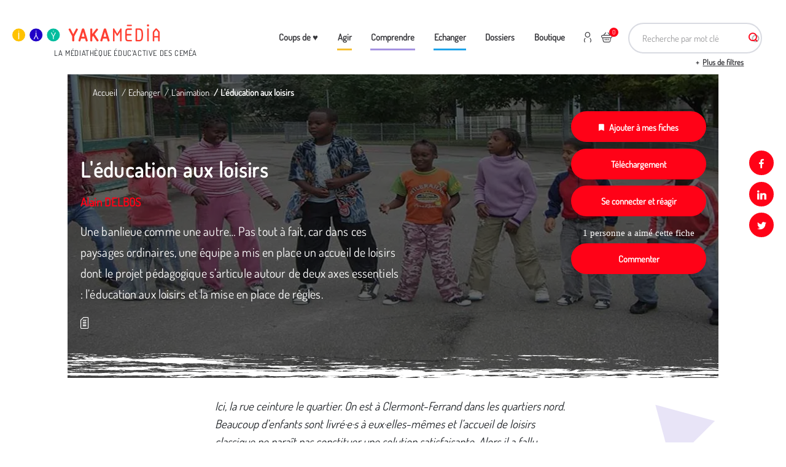

--- FILE ---
content_type: text/html; charset=UTF-8
request_url: https://yakamedia.cemea.asso.fr/univers/echanger/professionnels-de-lanimation/leducation-aux-loisirs
body_size: 15840
content:
<!DOCTYPE html>
<html  lang="fr" dir="ltr" prefix="og: https://ogp.me/ns#">
  <head>
    <meta charset="utf-8" />
<noscript><style>form.antibot * :not(.antibot-message) { display: none !important; }</style>
</noscript><script>var _paq = _paq || [];(function(){var u=(("https:" == document.location.protocol) ? "https://stats.cemea.asso.fr/" : "https://stats.cemea.asso.fr/");_paq.push(["setSiteId", "11"]);_paq.push(["setTrackerUrl", u+"matomo.php"]);_paq.push(['requireCookieConsent']);if (!window.matomo_search_results_active) {_paq.push(["trackPageView"]);}_paq.push(["setIgnoreClasses", ["no-tracking","colorbox"]]);_paq.push(["enableLinkTracking"]);var d=document,g=d.createElement("script"),s=d.getElementsByTagName("script")[0];g.type="text/javascript";g.defer=true;g.async=true;g.src=u+"matomo.js";s.parentNode.insertBefore(g,s);})();</script>
<meta name="description" content="Une banlieue comme une autre… Pas tout à fait, car dans ces paysages ordinaires, une équipe a mis en place un accueil de loisirs dont le projet pédagogique s’articule autour de deux axes essentiels : l’éducation aux loisirs et la mise en place de règles." />
<meta name="keywords" content="Contrat, règles, aventure, souplesse, extérieur" />
<link rel="canonical" href="https://yakamedia.cemea.asso.fr/univers/echanger/professionnels-de-lanimation/leducation-aux-loisirs" />
<meta property="og:url" content="https://yakamedia.cemea.asso.fr/univers/echanger/professionnels-de-lanimation/leducation-aux-loisirs" />
<meta property="og:title" content="L&#039;éducation aux loisirs" />
<meta property="og:description" content="Une banlieue comme une autre… Pas tout à fait, car dans ces paysages ordinaires, une équipe a mis en place un accueil de loisirs dont le projet pédagogique s’articule autour de deux axes essentiels : l’éducation aux loisirs et la mise en place de règles." />
<meta property="og:image" content="https://yakamedia.cemea.asso.fr/sites/default/files/styles/social_network/public/upload/bandeau_EducationLoisirs.jpg?itok=uwbg3sa8" />
<meta name="Generator" content="Drupal 10 (https://www.drupal.org); Commerce 3" />
<meta name="MobileOptimized" content="width" />
<meta name="HandheldFriendly" content="true" />
<meta name="viewport" content="width=device-width, initial-scale=1.0" />
<style id="environment-indicator-styles">html body {--environment-indicator-color: #000000;--environment-indicator-background: #ef5350;}</style>
<link rel="icon" href="/themes/custom/cemea/favicon.ico" type="image/vnd.microsoft.icon" />
<link rel="alternate" hreflang="fr" href="https://yakamedia.cemea.asso.fr/univers/echanger/professionnels-de-lanimation/leducation-aux-loisirs" />

    <title>L&#039;éducation aux loisirs | Yakamedia</title>
    <!-- Favicon -->
    <link rel="apple-touch-icon" sizes="57x57" href="/themes/custom/cemea/images/favicons/apple-touch-icon-57x57.png">
    <link rel="apple-touch-icon" sizes="60x60" href="/themes/custom/cemea/images/favicons/apple-touch-icon-60x60.png">
    <link rel="apple-touch-icon" sizes="72x72" href="/themes/custom/cemea/images/favicons/apple-touch-icon-72x72.png">
    <link rel="apple-touch-icon" sizes="76x76" href="/themes/custom/cemea/images/favicons/apple-touch-icon-76x76.png">
    <link rel="apple-touch-icon" sizes="114x114" href="/themes/custom/cemea/images/favicons/apple-touch-icon-114x114.png">
    <link rel="apple-touch-icon" sizes="120x120" href="/themes/custom/cemea/images/favicons/apple-touch-icon-120x120.png">
    <link rel="apple-touch-icon" sizes="144x144" href="/themes/custom/cemea/images/favicons/apple-touch-icon-144x144.png">
    <link rel="apple-touch-icon" sizes="152x152" href="/themes/custom/cemea/images/favicons/apple-touch-icon-152x152.png">
    <link rel="apple-touch-icon" sizes="180x180" href="/themes/custom/cemea/images/favicons/apple-touch-icon-180x180.png">
    <link rel="icon" type="image/png" sizes="32x32" href="/themes/custom/cemea/images/favicons/favicon-32x32.png">
    <link rel="icon" type="image/png" sizes="16x16" href="/themes/custom/cemea/images/favicons/favicon-16x16.png">
    <link rel="mask-icon" href="/themes/custom/cemea/images/favicons/safari-pinned-tab.svg" color="#FF0217">
    <link rel="shortcut icon" href="/themes/custom/cemea/images/favicons/favicon.ico">
    <meta name="msapplication-TileColor" content="#ffffff">
    <meta name="msapplication-TileImage" content="/themes/custom/cemea/images/favicons/mstile-144x144.png">
    <meta name="msapplication-config" content="/themes/custom/cemea/images/favicons/browserconfig.xml">
    <meta name="theme-color" content="#ffffff">
    <link rel="stylesheet" media="all" href="/sites/default/files/css/css_Z5Q0uAhABVhIL5tHZyk2YknDZooLM6ovKzrp8JSIh4g.css?delta=0&amp;language=fr&amp;theme=cemea&amp;include=eJx1jkEOwjAMBD8U6idFm9S0AScOjoPU3wMqEicuO9q57KJ5SeqEk8tVrYbMlUGbaIJchh9S2hay1sqWOWaY0ydiEs33cHtMtiPOEl1VvHT6MnQYNkPfB602O2T5mWW2PpOUsfMaBsPyHtFLxHR9T3VhZ_rjwziGc6WEweE5V4I4W4Of7fNU2wvIBlYp" />
<link rel="stylesheet" media="all" href="/sites/default/files/css/css_3ahCAgUOmyDUGHLICu6UHXSA5i9NdcwfO8SNouOPVwA.css?delta=1&amp;language=fr&amp;theme=cemea&amp;include=eJx1jkEOwjAMBD8U6idFm9S0AScOjoPU3wMqEicuO9q57KJ5SeqEk8tVrYbMlUGbaIJchh9S2hay1sqWOWaY0ydiEs33cHtMtiPOEl1VvHT6MnQYNkPfB602O2T5mWW2PpOUsfMaBsPyHtFLxHR9T3VhZ_rjwziGc6WEweE5V4I4W4Of7fNU2wvIBlYp" />

    
  </head>
  <body class="path-node page-node-type-media-sheet has-glyphicons">
    <a href="#main-content" class="visually-hidden focusable skip-link">
      Aller au contenu principal
    </a>
    
      <div class="dialog-off-canvas-main-canvas" data-off-canvas-main-canvas>
    


  <div role="main" class="main-container js-quickedit-main-content">
    <div class="main-overflow link-btn-menu-mobile"></div>
                            <header class="header-wrap">
              <div class="container" role="heading">
                  <div class="logo-block">
    <a href="/" class="header-logo"> <img width="100%" class="twic" data-twic-src="image:/themes/custom/cemea/images/yakamedia.svg" alt="Yakamedia" data-src-transform="cover" style="display: block" /> </a>
    <div class="logo-text"> LA MÉDIATHÈQUE ÉDUC’ACTIVE DES CEMÉA </div>
</div>

<!-- Menu M -->
<div class="nav-mobile-block">
    <div class="nav-mobile-content">
                    <div class="header-form-search-block">
                <section id="block-cemeasearchapiblock" class="block block-cemea-search block-cemea-search-api-block clearfix">
  
    

      <form class="cemea-search-api-form search-header-form" data-drupal-selector="cemea-search-api-form" action="/univers/echanger/professionnels-de-lanimation/leducation-aux-loisirs" method="post" id="cemea-search-api-form" accept-charset="UTF-8">
  <div class="form-item js-form-item form-type-search-api-autocomplete js-form-type-search-api-autocomplete form-item-keys js-form-item-keys form-no-label form-group form-autocomplete">
      <label for="edit-keys" class="control-label sr-only">Recherche par mot clé</label>
  
  
  <div class="input-group"><input title="Indiquer les termes à rechercher" placeholder="Recherche par mot clé" data-drupal-selector="edit-keys" data-search-api-autocomplete-search="search_page" class="form-autocomplete form-text form-control" data-autocomplete-path="/search_api_autocomplete/search_page" type="text" id="edit-keys" name="keys" value="" size="15" maxlength="128" /><span class="input-group-addon"><span class="icon glyphicon glyphicon-refresh ajax-progress ajax-progress-throbber" aria-hidden="true"></span></span></div>

  
  
  </div>
<input autocomplete="off" data-drupal-selector="form-ss0tcgse-fhoatofejiamqmwjqu0ce6qh5edl-11bma" type="hidden" name="form_build_id" value="form-SS0TCgsE-FhoAtofEjiAMqMwjQU0CE6Qh5EDl_11bMA" /><input data-drupal-selector="edit-cemea-search-api-form" type="hidden" name="form_id" value="cemea_search_api_form" /><div data-drupal-selector="edit-actions" class="form-actions form-group js-form-wrapper form-wrapper" id="edit-actions"><button class="btn btn-primary button js-form-submit form-submit btn-primary btn icon-before" data-drupal-selector="edit-submit" type="submit" id="edit-submit" name="op" value="Rechercher"><span class="icon glyphicon glyphicon-search" aria-hidden="true"></span>
Rechercher</button><div data-drupal-selector="edit-more-wrapper" class="form-group js-form-wrapper form-wrapper" id="edit-more-wrapper"><button data-drupal-selector="edit-more" class="button button--secondary js-form-submit form-submit btn-secondary btn" type="submit" id="edit-more" name="op" value="Plus de filtres">Plus de filtres</button></div>
</div>

</form>


  </section>


            </div>
                <div class="header-menu-block">

                            <nav role="navigation" aria-labelledby="block-menu-menu" id="block-menu">
            
  <h2 class="visually-hidden" id="block-menu-menu">Menu</h2>
  

        
                                                                  <ul  block="block-menu" class="menu menu--menu nav list-inline main-nav menu-level-0 dropdown-menu--mobile">
                                        <li class="list-inline-item">
                                                            <a href="/actualites" data-drupal-link-system-path="node/29">Coups de   ♥</a>
                                                                                                </li>
                                        <li class="expanded dropdown list-inline-item">
                                    <a href="/univers/agir">Agir
                    </a>
                                                
                                                                  <ul  block="block-menu" class="dropdown-menu menu-level-1 dropdown-menu--mobile">
                                        <li class="expanded list-inline-item">
                                                            <a href="/univers/agir/activites-autour-de-l-environnement-et-transition-ecologique">Activités autour de l&#039;environnement et transition écologique</a>
                                                                    
                                                                  <ul  block="block-menu" class="dropdown-menu menu-level-2 dropdown-menu--mobile">
                                        <li class="list-inline-item">
                                                            <a href="/univers/agir/activites-autour-de-l-environnement-et-transition-ecologique/nature">Nature</a>
                                                                                                </li>
                                        <li class="list-inline-item">
                                                            <a href="/univers/agir/activites-autour-de-l-environnement-et-transition-ecologique/urbain">Urbain</a>
                                                                                                </li>
                    </ul>
    
                                                                  <div class="twic category-img" data-twic-transform="inside=300x300"
                       data-twic-background="url('image:/sites/default/files/upload/17042017-DSC_0083%20%28Copier%29_500.jpg')" data-background-step="50">
                  </div>
                            </li>
                                        <li class="expanded list-inline-item">
                                                            <a href="/univers/agir/activites-autour-des-medias-et-du-numerique">Activités autour des médias et du numérique</a>
                                                                    
                                                                  <ul  block="block-menu" class="dropdown-menu menu-level-2 dropdown-menu--mobile">
                                        <li class="list-inline-item">
                                                            <a href="/univers/agir/activites-autour-des-medias-et-du-numerique/medias-de-l-information">Médias de l&#039;information</a>
                                                                                                </li>
                                        <li class="list-inline-item">
                                                            <a href="/univers/agir/activites-autour-des-medias-et-du-numerique/medias-internet">Médias &amp; internet</a>
                                                                                                </li>
                                        <li class="list-inline-item">
                                                            <a href="/univers/agir/activites-autour-des-medias-et-du-numerique/cinema">Cinéma</a>
                                                                                                </li>
                                        <li class="list-inline-item">
                                                            <a href="/univers/agir/activites-autour-des-medias-et-du-numerique/images-animees">Images animées</a>
                                                                                                </li>
                                        <li class="list-inline-item">
                                                            <a href="/univers/agir/activites-autour-des-medias-et-du-numerique/images-fixes">Images fixes</a>
                                                                                                </li>
                                        <li class="list-inline-item">
                                                            <a href="/univers/agir/activites-autour-des-medias-et-du-numerique/jeux-videos">Jeux vidéos</a>
                                                                                                </li>
                    </ul>
    
                                                                  <div class="twic category-img" data-twic-transform="inside=300x300"
                       data-twic-background="url('image:/sites/default/files/upload/L1090575_500.jpg')" data-background-step="50">
                  </div>
                            </li>
                                        <li class="list-inline-item">
                                                            <a href="/univers/agir/activites-culinaires">Activités culinaires</a>
                                                                                                      <div class="twic category-img" data-twic-transform="inside=300x300"
                       data-twic-background="url('image:/sites/default/files/upload/076_76_0.jpg')" data-background-step="50">
                  </div>
                            </li>
                                        <li class="expanded list-inline-item">
                                                            <a href="/univers/agir/activites-d-expression-theatre-musique-livres">Activités d&#039;expression, théâtre, musique, livres</a>
                                                                    
                                                                  <ul  block="block-menu" class="dropdown-menu menu-level-2 dropdown-menu--mobile">
                                        <li class="list-inline-item">
                                                            <a href="/univers/agir/activites-d-expression-theatre-musique-livres/divers">Divers</a>
                                                                                                </li>
                                        <li class="list-inline-item">
                                                            <a href="/univers/agir/activites-d-expression-theatre-musique-livres/expression-citoyenne">Expression citoyenne</a>
                                                                                                </li>
                                        <li class="list-inline-item">
                                                            <a href="/univers/agir/activites-d-expression-theatre-musique-livres/musique-danse-chant-et-jeu-chante">Musique, danse, chant et jeu chanté</a>
                                                                                                </li>
                                        <li class="list-inline-item">
                                                            <a href="/univers/agir/activites-d-expression-theatre-musique-livres/theatre-et-marionnettes">Théâtre et marionnettes</a>
                                                                                                </li>
                                        <li class="list-inline-item">
                                                            <a href="/univers/agir/activites-d-expression-theatre-musique-livres/ecriture-livres-histoires">Écriture, livres, histoires</a>
                                                                                                </li>
                    </ul>
    
                                                                  <div class="twic category-img" data-twic-transform="inside=300x300"
                       data-twic-background="url('image:/sites/default/files/upload/28276460_569997386685404_5407757327470056485_n.jpg')" data-background-step="50">
                  </div>
                            </li>
                                        <li class="expanded list-inline-item">
                                                            <a href="/univers/agir/activites-manuelles-et-d-expression-techniques-plastiques-et-scientifiques">Activités manuelles et d&#039;expression techniques plastiques et scientifiques</a>
                                                                    
                                                                  <ul  block="block-menu" class="dropdown-menu menu-level-2 dropdown-menu--mobile">
                                        <li class="list-inline-item">
                                                            <a href="/univers/agir/activites-manuelles-et-d-expression-techniques-plastiques-et-scientifiques/activites-d-amenagement">Activités d&#039;aménagement</a>
                                                                                                </li>
                                        <li class="list-inline-item">
                                                            <a href="/univers/agir/activites-manuelles-et-d-expression-techniques-plastiques-et-scientifiques/activites-de-creation-d-objets-et-de-jouets">Activités de création d&#039;objets et de jouets</a>
                                                                                                </li>
                                        <li class="list-inline-item">
                                                            <a href="/univers/agir/activites-manuelles-et-d-expression-techniques-plastiques-et-scientifiques/activites-de-decouverte-technique-et-scientifique">Activités de découverte technique et scientifique</a>
                                                                                                </li>
                                        <li class="list-inline-item">
                                                            <a href="/univers/agir/activites-manuelles-et-d-expression-techniques-plastiques-et-scientifiques/activites-plastiques">Activités plastiques</a>
                                                                                                </li>
                    </ul>
    
                                                                  <div class="twic category-img" data-twic-transform="inside=300x300"
                       data-twic-background="url('image:/sites/default/files/upload/AMETPS.jpg')" data-background-step="50">
                  </div>
                            </li>
                                        <li class="expanded list-inline-item">
                                                            <a href="/univers/agir/jeux">Jeux</a>
                                                                    
                                                                  <ul  block="block-menu" class="dropdown-menu menu-level-2 dropdown-menu--mobile">
                                        <li class="list-inline-item">
                                                            <a href="/univers/agir/jeux/jeux-d-interieur">Jeux d&#039;intérieur</a>
                                                                                                </li>
                                        <li class="list-inline-item">
                                                            <a href="/univers/agir/jeux/jeux-de-connaissance">Jeux de connaissance</a>
                                                                                                </li>
                                        <li class="list-inline-item">
                                                            <a href="/univers/agir/jeux/jeux-de-pleine-nature">Jeux de pleine nature</a>
                                                                                                </li>
                                        <li class="list-inline-item">
                                                            <a href="/univers/agir/jeux/jeux-de-societe">Jeux de société</a>
                                                                                                </li>
                                        <li class="list-inline-item">
                                                            <a href="/univers/agir/jeux/jeux-en-piscine">Jeux en piscine</a>
                                                                                                </li>
                                        <li class="list-inline-item">
                                                            <a href="/univers/agir/jeux/jeux-traditionnels-et-sportifs">Jeux traditionnels et sportifs</a>
                                                                                                </li>
                    </ul>
    
                                                                  <div class="twic category-img" data-twic-transform="inside=300x300"
                       data-twic-background="url('image:/sites/default/files/upload/17042017-DSC_0021%20%28Copier%29_500.jpg')" data-background-step="50">
                  </div>
                            </li>
                    </ul>
    
                                                            </li>
                                        <li class="expanded dropdown list-inline-item">
                                    <a href="/univers/comprendre">Comprendre
                    </a>
                                                
                                                                  <ul  block="block-menu" class="dropdown-menu menu-level-1 dropdown-menu--mobile">
                                        <li class="expanded list-inline-item">
                                                            <a href="/univers/comprendre/connaissance-des-publics">Connaissance des publics</a>
                                                                    
                                                                  <ul  block="block-menu" class="dropdown-menu menu-level-2 dropdown-menu--mobile">
                                        <li class="list-inline-item">
                                                            <a href="/univers/comprendre/connaissance-des-publics/6-12-ans">6-12 ans</a>
                                                                                                </li>
                                        <li class="list-inline-item">
                                                            <a href="/univers/comprendre/connaissance-des-publics/adolescence">Adolescence</a>
                                                                                                </li>
                                        <li class="list-inline-item">
                                                            <a href="/univers/comprendre/connaissance-des-publics/jeunes-enfants">Jeunes enfants</a>
                                                                                                </li>
                                        <li class="list-inline-item">
                                                            <a href="/univers/comprendre/connaissance-des-publics/jeunesse">Jeunesse</a>
                                                                                                </li>
                                        <li class="list-inline-item">
                                                            <a href="/univers/comprendre/connaissance-des-publics/parentalite">Parentalité</a>
                                                                                                </li>
                                        <li class="list-inline-item">
                                                            <a href="/univers/comprendre/connaissance-des-publics/personnes-agees">Personnes âgées</a>
                                                                                                </li>
                                        <li class="list-inline-item">
                                                            <a href="/univers/comprendre/connaissance-des-publics/situation-de-vulnerabilite">Situation de vulnérabilité</a>
                                                                                                </li>
                    </ul>
    
                                                                  <div class="twic category-img" data-twic-transform="inside=300x300"
                       data-twic-background="url('image:/sites/default/files/upload/Capture%20du%202025-09-05%2012-16-25.jpg')" data-background-step="50">
                  </div>
                            </li>
                                        <li class="list-inline-item">
                                                            <a href="/univers/comprendre/culture">Culture</a>
                                                                                                      <div class="twic category-img" data-twic-transform="inside=300x300"
                       data-twic-background="url('image:/sites/default/files/upload/culture.jpg')" data-background-step="50">
                  </div>
                            </li>
                                        <li class="list-inline-item">
                                                            <a href="/univers/comprendre/environnement-et-transition-ecologique">Environnement et transition écologique</a>
                                                                                                      <div class="twic category-img" data-twic-transform="inside=300x300"
                       data-twic-background="url('image:/sites/default/files/upload/Atelier%20D%C3%A9couverte%201%20RICD%20Juin%202023_Luz%20Andriamialy-Feuillette.jpeg')" data-background-step="50">
                  </div>
                            </li>
                                        <li class="list-inline-item">
                                                            <a href="/univers/comprendre/medias-et-numeriques">Médias et numériques</a>
                                                                                                      <div class="twic category-img" data-twic-transform="inside=300x300"
                       data-twic-background="url('image:/sites/default/files/upload/media-num%C3%A9rique.jpg')" data-background-step="50">
                  </div>
                            </li>
                                        <li class="expanded list-inline-item">
                                                            <a href="/univers/comprendre/pedagogues-et-pedagogies">Pédagogues et pédagogies</a>
                                                                    
                                                                  <ul  block="block-menu" class="dropdown-menu menu-level-2 dropdown-menu--mobile">
                                        <li class="list-inline-item">
                                                            <a href="/univers/comprendre/pedagogues-et-pedagogies/courants-pedagogiques">Courants pédagogiques</a>
                                                                                                </li>
                                        <li class="list-inline-item">
                                                            <a href="/univers/comprendre/pedagogues-et-pedagogies/pratiques-pedagogiques">Pratiques pédagogiques</a>
                                                                                                </li>
                    </ul>
    
                                                                  <div class="twic category-img" data-twic-transform="inside=300x300"
                       data-twic-background="url('image:/sites/default/files/upload/grand_pedago_header_0_14.jpg')" data-background-step="50">
                  </div>
                            </li>
                                        <li class="list-inline-item">
                                                            <a href="/univers/comprendre/securite-et-legislation">Sécurité et législation</a>
                                                                                                      <div class="twic category-img" data-twic-transform="inside=300x300"
                       data-twic-background="url('image:/sites/default/files/upload/IMG_0324_0_0_0_1.jpeg')" data-background-step="50">
                  </div>
                            </li>
                                        <li class="expanded list-inline-item">
                                                            <a href="/univers/comprendre/vivre-ensemble">Vivre ensemble</a>
                                                                    
                                                                  <ul  block="block-menu" class="dropdown-menu menu-level-2 dropdown-menu--mobile">
                                        <li class="list-inline-item">
                                                            <a href="/univers/comprendre/vivre-ensemble/citoyennete">Citoyenneté</a>
                                                                                                </li>
                                        <li class="list-inline-item">
                                                            <a href="/univers/comprendre/vivre-ensemble/discriminations">Discriminations</a>
                                                                                                </li>
                                        <li class="list-inline-item">
                                                            <a href="/univers/comprendre/vivre-ensemble/harcelement">Harcèlement</a>
                                                                                                </li>
                                        <li class="list-inline-item">
                                                            <a href="/univers/comprendre/vivre-ensemble/inclusion">Inclusion</a>
                                                                                                </li>
                                        <li class="list-inline-item">
                                                            <a href="/univers/comprendre/vivre-ensemble/laicite">Laïcité</a>
                                                                                                </li>
                    </ul>
    
                                                                  <div class="twic category-img" data-twic-transform="inside=300x300"
                       data-twic-background="url('image:/sites/default/files/upload/europe%20inter-signal%C3%A9tiques.jpg')" data-background-step="50">
                  </div>
                            </li>
                    </ul>
    
                                                            </li>
                                        <li class="expanded dropdown list-inline-item">
                                    <a href="/univers/echanger">Echanger
                    </a>
                                                
                                                                  <ul  block="block-menu" class="dropdown-menu menu-level-1 dropdown-menu--mobile">
                                        <li class="list-inline-item">
                                                            <a href="/univers/echanger/l-animation">L&#039;animation</a>
                                                                                                      <div class="twic category-img" data-twic-transform="inside=300x300"
                       data-twic-background="url('image:/sites/default/files/upload/StagiaireMethodoGroupe1_BAFD.jpg')" data-background-step="50">
                  </div>
                            </li>
                                        <li class="list-inline-item">
                                                            <a href="/univers/echanger/l-ecole">L&#039;Ecole</a>
                                                                                                      <div class="twic category-img" data-twic-transform="inside=300x300"
                       data-twic-background="url('image:/sites/default/files/upload/DSCF3884.JPG')" data-background-step="50">
                  </div>
                            </li>
                                        <li class="list-inline-item">
                                                            <a href="/univers/echanger/l-intervention-sociale-et-la-sante-mentale">L&#039;intervention sociale et la santé mentale</a>
                                                                                                      <div class="twic category-img" data-twic-transform="inside=300x300"
                       data-twic-background="url('image:/sites/default/files/upload/arif-1%20%282%29.jpg')" data-background-step="50">
                  </div>
                            </li>
                                        <li class="list-inline-item">
                                                            <a href="/univers/echanger/la-direction">La direction</a>
                                                                                                      <div class="twic category-img" data-twic-transform="inside=300x300"
                       data-twic-background="url('image:/sites/default/files/upload/VivreExperenceEducationPopulaireFestivalAurillac_Photo_12.JPG')" data-background-step="50">
                  </div>
                            </li>
                                        <li class="list-inline-item">
                                                            <a href="/univers/echanger/la-petite-enfance">La petite enfance</a>
                                                                                                      <div class="twic category-img" data-twic-transform="inside=300x300"
                       data-twic-background="url('image:/sites/default/files/upload/DSC_0076%20%282%29.JPG')" data-background-step="50">
                  </div>
                            </li>
                                        <li class="list-inline-item">
                                                            <a href="/univers/echanger/la-culture">La culture</a>
                                                                                                      <div class="twic category-img" data-twic-transform="inside=300x300"
                       data-twic-background="url('image:/sites/default/files/upload/IMG_3857.JPG')" data-background-step="50">
                  </div>
                            </li>
                    </ul>
    
                                                            </li>
                                        <li class="expanded dropdown list-inline-item">
                                    <a href="/univers/dossiers">Dossiers
                    </a>
                                                
                                                                  <ul  block="block-menu" class="dropdown-menu menu-level-1 dropdown-menu--mobile">
                                        <li class="list-inline-item">
                                                            <a href="/univers/dossiers/0-6-ans-les-ressources">0-6 ans : les ressources</a>
                                                                                                      <div class="twic category-img" data-twic-transform="inside=300x300"
                       data-twic-background="url('image:/sites/default/files/2023-07/Banni%C3%A8res%20NL%20carnet%20yak%27animation_15.png')" data-background-step="50">
                  </div>
                            </li>
                                        <li class="list-inline-item">
                                                            <a href="/univers/dossiers/accueil-des-publics">Accueil des publics</a>
                                                                                                      <div class="twic category-img" data-twic-transform="inside=300x300"
                       data-twic-background="url('image:/sites/default/files/upload/jeux4.jpg')" data-background-step="50">
                  </div>
                            </li>
                                        <li class="list-inline-item">
                                                            <a href="/univers/dossiers/c-est-quoi-la-regle">C&#039;est quoi la règle ?</a>
                                                                                                      <div class="twic category-img" data-twic-transform="inside=300x300"
                       data-twic-background="url('image:/sites/default/files/2022-06/IMG_0324_0.jpeg')" data-background-step="50">
                  </div>
                            </li>
                                        <li class="list-inline-item">
                                                            <a href="/univers/dossiers/carnets-d-activite-yaka-cheznous">Carnets d&#039;activité Yaka&#039;ChezNous</a>
                                                                                                      <div class="twic category-img" data-twic-transform="inside=300x300"
                       data-twic-background="url('image:/sites/default/files/2020-04/DSC09705.JPG')" data-background-step="50">
                  </div>
                            </li>
                                        <li class="list-inline-item">
                                                            <a href="/univers/dossiers/chroniques-jeux-video">Chroniques jeux-vidéo</a>
                                                                                                      <div class="twic category-img" data-twic-transform="inside=300x300"
                       data-twic-background="url('image:/sites/default/files/2024-02/P1060721-01.JPG')" data-background-step="50">
                  </div>
                            </li>
                                        <li class="list-inline-item">
                                                            <a href="/univers/dossiers/collection-documents-pedagogiques">Collection Documents pédagogiques</a>
                                                                                                      <div class="twic category-img" data-twic-transform="inside=300x300"
                       data-twic-background="url('image:/sites/default/files/2019-03/Dossier_repere_peda_collection.png')" data-background-step="50">
                  </div>
                            </li>
                                        <li class="list-inline-item">
                                                            <a href="/univers/dossiers/collection-livrets-pedagogiques">Collection livrets pédagogiques</a>
                                                                                                      <div class="twic category-img" data-twic-transform="inside=300x300"
                       data-twic-background="url('image:/sites/default/files/2019-03/livret_fiche_activite_0.jpg')" data-background-step="50">
                  </div>
                            </li>
                                        <li class="list-inline-item">
                                                            <a href="/univers/dossiers/comprendre-et-accompagner-les-ados">Comprendre et accompagner les ados</a>
                                                                                                      <div class="twic category-img" data-twic-transform="inside=300x300"
                       data-twic-background="url('image:/sites/default/files/upload/11%20dossier%20ados%20Olivier%20Ivanoff.JPG')" data-background-step="50">
                  </div>
                            </li>
                                        <li class="list-inline-item">
                                                            <a href="/univers/dossiers/dvd-des-films-primes-ffe">DVD des films primés FFE</a>
                                                                                                      <div class="twic category-img" data-twic-transform="inside=300x300"
                       data-twic-background="url('image:/sites/default/files/2019-03/Film_Prime_FFE_v2.jpg')" data-background-step="50">
                  </div>
                            </li>
                                        <li class="list-inline-item">
                                                            <a href="/univers/dossiers/dvd-films-des-cemea">DVD films des Cemea</a>
                                                                                                      <div class="twic category-img" data-twic-transform="inside=300x300"
                       data-twic-background="url('image:/sites/default/files/2019-03/DVD_cemea_collection.png')" data-background-step="50">
                  </div>
                            </li>
                                        <li class="list-inline-item">
                                                            <a href="/univers/dossiers/dvd-jeunes-publics">DVD jeunes publics</a>
                                                                                                      <div class="twic category-img" data-twic-transform="inside=300x300"
                       data-twic-background="url('image:/sites/default/files/2019-03/Selection_jeunes_enfants_FFE_2.jpg')" data-background-step="50">
                  </div>
                            </li>
                                        <li class="list-inline-item">
                                                            <a href="/univers/dossiers/dans-la-biblio-des-pedagogues">Dans la biblio des pédagogues</a>
                                                                                                      <div class="twic category-img" data-twic-transform="inside=300x300"
                       data-twic-background="url('image:/sites/default/files/2024-01/210820-librairie-RC-crop.jpg')" data-background-step="50">
                  </div>
                            </li>
                                        <li class="list-inline-item">
                                                            <a href="/univers/dossiers/des-albums-pour-les-tout-petits">Des albums pour les tout-petits</a>
                                                                                                      <div class="twic category-img" data-twic-transform="inside=300x300"
                       data-twic-background="url('image:/sites/default/files/2019-12/une%20belette%20tr%C3%A8s%20chouette.jpg')" data-background-step="50">
                  </div>
                            </li>
                                        <li class="list-inline-item">
                                                            <a href="/univers/dossiers/des-bandes-dessinees-pour-reflechir-sur-l-education">Des bandes dessinées pour réfléchir sur l&#039;éducation</a>
                                                                                                      <div class="twic category-img" data-twic-transform="inside=300x300"
                       data-twic-background="url('image:/sites/default/files/2019-12/IMG_4660.JPG')" data-background-step="50">
                  </div>
                            </li>
                                        <li class="list-inline-item">
                                                            <a href="/univers/dossiers/des-livres-et-des-albums-jeunesse">Des livres et des albums jeunesse</a>
                                                                                                      <div class="twic category-img" data-twic-transform="inside=300x300"
                       data-twic-background="url('image:/sites/default/files/2019-12/titre%20chronique%20livres%202.jpg')" data-background-step="50">
                  </div>
                            </li>
                                        <li class="list-inline-item">
                                                            <a href="/univers/dossiers/dossiers-vers-l-education-nouvelle">Dossiers Vers l&#039;Éducation nouvelle</a>
                                                                                                      <div class="twic category-img" data-twic-transform="inside=300x300"
                       data-twic-background="url('image:/sites/default/files/2019-03/Dossier_VEN_collection.png')" data-background-step="50">
                  </div>
                            </li>
                                        <li class="list-inline-item">
                                                            <a href="/univers/dossiers/dossiers-cahiers-de-l-animation">Dossiers cahiers de l&#039;animation</a>
                                                                                                      <div class="twic category-img" data-twic-transform="inside=300x300"
                       data-twic-background="url('image:/sites/default/files/2019-03/Dossier_CA_collection.png')" data-background-step="50">
                  </div>
                            </li>
                                        <li class="list-inline-item">
                                                            <a href="/univers/dossiers/dossiers-educatifs-pour-lutter-contre-les-inegalites-et-l-exclusion-delie">Dossiers Éducatifs pour Lutter contre les Inégalités et l&#039;Exclusion (DÉLIÉ)</a>
                                                                                                      <div class="twic category-img" data-twic-transform="inside=300x300"
                       data-twic-background="url('image:/sites/default/files/2021-04/marco-bianchetti-vzFTmxTl0DQ-unsplash_0.jpg')" data-background-step="50">
                  </div>
                            </li>
                                        <li class="list-inline-item">
                                                            <a href="/univers/dossiers/eduquer-au-dehors">Eduquer (au) dehors</a>
                                                                                                      <div class="twic category-img" data-twic-transform="inside=300x300"
                       data-twic-background="url('image:/sites/default/files/2024-06/2023.07%20-%20On%20l%C3%A8ve%20le%20camp%20-%20038.jpg')" data-background-step="50">
                  </div>
                            </li>
                                        <li class="list-inline-item">
                                                            <a href="/univers/dossiers/histoires-racontees">Histoires racontées</a>
                                                                                                      <div class="twic category-img" data-twic-transform="inside=300x300"
                       data-twic-background="url('image:/sites/default/files/2020-04/bandeau-collection-histoires-racontees-1200x627.jpg')" data-background-step="50">
                  </div>
                            </li>
                                        <li class="list-inline-item">
                                                            <a href="/univers/dossiers/jeunesses-rurales">Jeunesses rurales</a>
                                                                                                      <div class="twic category-img" data-twic-transform="inside=300x300"
                       data-twic-background="url('image:/sites/default/files/upload/IMG_9836.JPG')" data-background-step="50">
                  </div>
                            </li>
                                        <li class="list-inline-item">
                                                            <a href="/univers/dossiers/jouer-vivre-et-agir-ensemble-c-est-toujours-possible">Jouer, vivre et agir ensemble, c&#039;est toujours possible</a>
                                                                                                      <div class="twic category-img" data-twic-transform="inside=300x300"
                       data-twic-background="url('image:/sites/default/files/2020-07/IMG_0194%20%282%29.JPG')" data-background-step="50">
                  </div>
                            </li>
                                        <li class="list-inline-item">
                                                            <a href="/univers/dossiers/les-carnets-yak-animation">Les carnets YAK&#039;ANIMATION</a>
                                                                                                      <div class="twic category-img" data-twic-transform="inside=300x300"
                       data-twic-background="url('image:/sites/default/files/2020-10/Bandeau-Yakanim1-1200x627_1.jpg')" data-background-step="50">
                  </div>
                            </li>
                                        <li class="list-inline-item">
                                                            <a href="/univers/dossiers/les-entretiens-videos-issus-du-smooc-laicite-a-l-usage-des-educateurs">Les entretiens vidéos issus du sMOOC Laicité à l’usage des éducateurs…</a>
                                                                                                      <div class="twic category-img" data-twic-transform="inside=300x300"
                       data-twic-background="url('image:/sites/default/files/2019-03/smooc_laicite_V2_0.jpg')" data-background-step="50">
                  </div>
                            </li>
                                        <li class="list-inline-item">
                                                            <a href="/univers/dossiers/les-podcasts-parlons-peda">Les podcasts Parlons péda</a>
                                                                                                      <div class="twic category-img" data-twic-transform="inside=300x300"
                       data-twic-background="url('image:/sites/default/files/upload/PP-interview_1_0.jpg')" data-background-step="50">
                  </div>
                            </li>
                                        <li class="list-inline-item">
                                                            <a href="/univers/dossiers/les-terrains-d-aventures">Les terrains d&#039;aventures</a>
                                                                                                      <div class="twic category-img" data-twic-transform="inside=300x300"
                       data-twic-background="url('image:/sites/default/files/2024-02/TA%20petits%20sur%20la%20corde%205_RICD%20Juin%202023_Luz%20A-F.jpeg')" data-background-step="50">
                  </div>
                            </li>
                                        <li class="list-inline-item">
                                                            <a href="/univers/dossiers/les-echos-de-l-anim-pro">Les échos de l&#039;anim pro</a>
                                                                                                      <div class="twic category-img" data-twic-transform="inside=300x300"
                       data-twic-background="url('image:/sites/default/files/2021-06/IMG_1445.JPG')" data-background-step="50">
                  </div>
                            </li>
                                        <li class="list-inline-item">
                                                            <a href="/univers/dossiers/lire-voir-entendre">Lire voir entendre</a>
                                                                                                      <div class="twic category-img" data-twic-transform="inside=300x300"
                       data-twic-background="url('image:/sites/default/files/2020-01/Titre%20collection%20livres.jpg')" data-background-step="50">
                  </div>
                            </li>
                                        <li class="list-inline-item">
                                                            <a href="/univers/dossiers/lutter-contre-le-sexisme">Lutter contre le sexisme</a>
                                                                                                      <div class="twic category-img" data-twic-transform="inside=300x300"
                       data-twic-background="url('image:/sites/default/files/2024-02/luz%20i.jpeg')" data-background-step="50">
                  </div>
                            </li>
                                        <li class="list-inline-item">
                                                            <a href="/univers/dossiers/lutter-contre-les-idees-d-extreme-droite">Lutter contre les idées d&#039;extrême-droite</a>
                                                                                                      <div class="twic category-img" data-twic-transform="inside=300x300"
                       data-twic-background="url('image:/sites/default/files/upload/bird-984559_1280x806.jpg')" data-background-step="50">
                  </div>
                            </li>
                                        <li class="list-inline-item">
                                                            <a href="/univers/dossiers/l-anim-acteur-ice-le-journal-des-acteurs-et-actrices-de-l-animation-en-pays-de-la-loire">L’Anim’acteur·ice. Le journal des acteurs et actrices de l&#039;animation en Pays de la Loire</a>
                                                                                                      <div class="twic category-img" data-twic-transform="inside=300x300"
                       data-twic-background="url('image:/sites/default/files/2021-10/animact_eurice-1200x627_0.jpg')" data-background-step="50">
                  </div>
                            </li>
                                        <li class="list-inline-item">
                                                            <a href="/univers/dossiers/parcours-pedagogiques-anti-haine-en-ligne">Parcours pédagogiques anti-haine en ligne</a>
                                                                                                      <div class="twic category-img" data-twic-transform="inside=300x300"
                       data-twic-background="url('image:/sites/default/files/2021-10/seriously-1200x627_1_0.jpg')" data-background-step="50">
                  </div>
                            </li>
                                        <li class="list-inline-item">
                                                            <a href="/univers/dossiers/semaine-d-etude-sur-l-alimentation">Semaine d&#039;étude sur l&#039;alimentation</a>
                                                                                                      <div class="twic category-img" data-twic-transform="inside=300x300"
                       data-twic-background="url('image:/sites/default/files/2020-03/DSC_0140.JPG')" data-background-step="50">
                  </div>
                            </li>
                                        <li class="list-inline-item">
                                                            <a href="/univers/dossiers/videos-tutos-et-tours-de-main">Vidéos tutos et tours de main</a>
                                                                                                      <div class="twic category-img" data-twic-transform="inside=300x300"
                       data-twic-background="url('image:/sites/default/files/2018-12/des-activites-en-images-cemea-2.jpg')" data-background-step="50">
                  </div>
                            </li>
                                        <li class="list-inline-item">
                                                            <a href="/univers/dossiers/education-aux-droits-humains-avec-amnesty-international">Éducation aux droits humains avec Amnesty International</a>
                                                                                                      <div class="twic category-img" data-twic-transform="inside=300x300"
                       data-twic-background="url('image:/sites/default/files/upload/amnesty-international-1200x627_1_0.jpg')" data-background-step="50">
                  </div>
                            </li>
                                        <li class="list-inline-item">
                                                            <a href="/univers/dossiers/eduquer-a-la-democratie">Éduquer à la démocratie</a>
                                                                                                      <div class="twic category-img" data-twic-transform="inside=300x300"
                       data-twic-background="url('image:/sites/default/files/upload/hands-4212584_1280.jpg')" data-background-step="50">
                  </div>
                            </li>
                                        <li class="list-inline-item">
                                                            <a href="/univers/dossiers/etre-parent-en-2024">Être parent en 2024</a>
                                                                                                      <div class="twic category-img" data-twic-transform="inside=300x300"
                       data-twic-background="url('image:/sites/default/files/2024-04/22%2047%20deux%20parents%20avec%20enfant%20Philippe%20Miquel.JPG')" data-background-step="50">
                  </div>
                            </li>
                    </ul>
    
                                                            </li>
                                        <li class="list-inline-item">
                                                            <a href="/boutique" data-drupal-link-system-path="boutique">Boutique</a>
                                                                                                </li>
                    </ul>
    

  </nav>

            
            <ul class="list-inline alt-nav">
                                    <section id="block-cart" class="block block-commerce-cart clearfix">
  
    

      <div class="cart--cart-block">
  <li class="list-inline-item">
    <a href="/cart"><i class="icon-panier"></i>
      <span class="tag-card">0</span><span class="sr-only">Ajouter au panier</span>
    </a>
  </li>
    </div>
  </section>


                                <li class="list-inline-item custom-dropdown">
                    <a class="mobile" href="/user/login"><i class="icon-user"></i><span class="sr-only">Mon compte</span></a>
                    <div class="sub-menu">
                        <a href="/user/login" class="btn btn-primary">
                                                            Se connecter
                                                    </a>
                                                                                                          <a href="/abonnements" class="btn btn-primary subscribe">S'abonner</a>
                                                                      </div>
                </li>
                            </ul>
        </div>

    </div>
</div>
<a href="javascript:void(0)" class="btn-menu-mobile link-btn-menu-mobile"><span class="burger"></span></a>

              </div>
          </header>
                          
                  <div class="main-content">

                
                
                          <a id="main-content"></a>
            <div class="region region-content">
    <div data-drupal-messages-fallback class="hidden"></div>
          <div class="media-card-wrap">
    <!-- Head -->
    <section
            class="page-header-section page-header-media-section ">
        <div class="rellax page-icon"></div>
        <div class="container">
            <div class="twic page-header-media-content"
                 data-twic-background="url('image:/sites/default/files/styles/media_en_tete_crop/public/upload/bandeau_EducationLoisirs.jpg?h=7c1351ec&amp;itok=s7swLNQ-')" data-background-step="50">
                <ul class="list-breadcrumb list-inline">
    <li class="list-inline-item"><a href="/">Accueil</a></li>
                    <li class="list-inline-item"><a
                    href="/univers/echanger">Echanger</a>
        </li>
                    <li class="list-inline-item"><a
                    href="/univers/echanger/l-animation">L&#039;animation</a>
        </li>
        <li class="list-inline-item"><a href="javascript:void(0)">L&#039;éducation aux loisirs</a></li>
</ul>
                <div class="page-media-header-content">
                    <!-- Remove category tag because it has not provided any specific logic for SEO or something else. -->
                                                                                    <h1 class="page-header-title" data-aos="fade-up"
                            data-aos-delay="300">L&#039;éducation aux loisirs</h1>
                                        <div class="page-header-author" data-aos="fade-up" data-aos-delay="400">
                                                                                                    <a href="/auteur/43143">Alain DELBOS</a>
                                            </div>
                    <div class="page-header-text" data-aos="fade-up" data-aos-delay="500">
                        Une banlieue comme une autre… Pas tout à fait, car dans ces paysages ordinaires, une équipe a mis en place un accueil de loisirs dont le projet pédagogique s’articule autour de deux axes essentiels : l’éducation aux loisirs et la mise en place de règles.
                    </div>
                                        <ul class="list-media list-inline" data-aos="fade-up" data-aos-delay="600">
                                                    <li class="list-inline-item list-inline-item-text" data-toggle="tooltip"
                                data-placement="top" title="Pdf"><i
                                        class="icon-doc"></i></li>
                                            </ul>

                    <!-- Add to cart for media sheet is disabled for now. -->
                                        
                    <!-- Actions -->
                    <div class="page-header-actions column">
                        <!-- Add to cart -->
                        
                        <!-- Media -->
                                                                              <button type="button" class="btn btn-primary btn-m" data-toggle="modal" data-target="#modalSubscribeOrSignIn">
                              <i class="zmdi zmdi-bookmark zmdi-margin-right"></i>Ajouter à mes fiches
                            </button>
                                                  
                                                                                                                                <button type="button" class="btn btn-primary btn-m" data-toggle="modal" data-target="#modalSubscribeOrSignIn">Téléchargement</button>
                                                                                                      <button type="button" class="btn btn-primary" data-toggle="modal" data-target="#modalSubscribeOrSignIn">Se connecter et réagir</button>
                                                                    <div class="field field--name-field-vote field--type-vote-up-down-field field--label-hidden field--item"><div class="vud-widget vud-widget-alternate" id="vud-widget-node-15684">
          <div class="alternate-votes-display">
      1 personne a aimé cette fiche    </div>
            </div>
</div>
            
                                                  <button type="button" class="btn btn-primary" data-toggle="modal" data-target="#modalSubscribeOrSignIn">Commenter</button>
                                            </div>

                                            <section id="block-cemeasocialshare" class="block block-cemea-core block-cemea-social-share clearfix">
  
    

      <ul class="list-share-page list-inline">
            <li class="list-inline-item">
            <a href="https://www.facebook.com/share.php?u=https://yakamedia.cemea.asso.fr/univers/echanger/professionnels-de-lanimation/leducation-aux-loisirs&amp;title=L&amp;#039;éducation aux loisirs" class="btn btn-primary" target="_blank">
                <i class="zmdi zmdi-facebook"></i>
                <span class="sr-only">Facebook</span>
            </a></li>
            <li class="list-inline-item">
            <a href="https://www.linkedin.com/shareArticle?mini=true&amp;url=https://yakamedia.cemea.asso.fr/univers/echanger/professionnels-de-lanimation/leducation-aux-loisirs&amp;title=L&amp;#039;éducation aux loisirs&amp;source=https://yakamedia.cemea.asso.fr/sites/default/files/upload/bandeau_EducationLoisirs.jpg" class="btn btn-primary" target="_blank">
                <i class="zmdi zmdi-linkedin"></i>
                <span class="sr-only">Linkedin</span>
            </a></li>
            <li class="list-inline-item">
            <a href="https://twitter.com/intent/tweet?url=https://yakamedia.cemea.asso.fr/univers/echanger/professionnels-de-lanimation/leducation-aux-loisirs&amp;status=L&amp;#039;éducation aux loisirs+https://yakamedia.cemea.asso.fr/univers/echanger/professionnels-de-lanimation/leducation-aux-loisirs" class="btn btn-primary" target="_blank">
                <i class="zmdi zmdi-twitter"></i>
                <span class="sr-only">Twitter</span>
            </a></li>
    </ul>
  </section>


                    
                </div>
            </div>
        </div>
    </section>
                  <div class="field field--name-field-media-block field--type-entity-reference-revisions field--label-visually_hidden">
      <div class="container">
        <div class="deco">
          <div class="triangle-1"></div>
          <div class="circle-1"></div>
          <div class="triangle-2"></div>
        </div>
        <div class="field--label sr-only">Média secondaire</div>
                  <div class="field--items">
                          <div class="field--item">
  <div>
          <section class="media-content-alt-section">
        <div class="container">
                    <div class="media-content-alt-text">
            <p><em>Ici, la rue ceinture le quartier. On est à Clermont-Ferrand dans les quartiers nord. Beaucoup d’enfants sont livré·e·s à eux·elles-mêmes et l’accueil de loisirs classique ne paraît pas constituer une solution satisfaisante. Alors il a fallu proposer une autre configuration où il est nul besoin de s’inscrire pour partir à l’aventure à deux pas de chez soi.</em><o:p></o:p></p>

<p><em>Et dans cette tentative réussie de permettre à tous et toutes les enfants de trouver leur compte il est apparu clairement qu’il était nécessaire de travailler sur la notion de limites, de repères, de règles afin que le vivre ensemble soit de qualité et assure une sécurité pour chacun et chacune.</em></p>

<hr />
<p>&nbsp;</p>

          </div>
        </div>
      </section>
      </div>
</div>
                  <div class="field--item">
  <div>
          <section class="media-content-alt-section">
        <div class="container">
                    <div class="media-content-alt-text">
            <p>L'éducation aux loisirs répond à la réalité des pratiques habituelles de la population du quartier. les structures de loisirs sont peu fréquentées. la population fortement immigrée a culturellement tendance à, parfois, se satisfaire d'une conception des loisirs où l'enfant est livré à lui-même. Certains d'entre eux vont seuls à l'école dès l'âge de quatre ans. l'absence de circulation automobile renforce cette habitude puisque, apparemment, il n'y a aucun danger réel.<br />
Implanter dans un tel contexte un centre de loisirs au fonctionnement habituel, sinon classique, où les enfants doivent obligatoirement s'inscrire à l'avance pour venir eût été voué à l'échec. Il fallait, en amont, créer le besoin, l'envie, l'intérêt de fréquenter une structure de loisirs, ceci ne pouvant se faire que progressivement et avec des moyens adéquats. Bon nombre d'enfants et de familles ne venant pas spontanément au centre de loisirs, celui-ci tentera d'aller vers eux : certains animateurs ne seront donc pas au départ dans le centre, mais dehors.</p>

          </div>
        </div>
      </section>
      </div>
</div>
                  <div class="field--item">
  <div>
              <section class="media-text-section ">
        <div class="container">
          <div class="row">
            <div class="col-md-6">
              <img data-twic-src="media:/sites/default/files/styles/crop_libre/public/2019-04/Education_Loisirs_2.jpg?h=968c7e23&amp;itok=EFIrJYyc" />            </div>
            <div class="col-md-6">
              <div class="media-text-text">
                <div class="media-imageText detail-content"><p><strong>Des animateurs hors du centre</strong></p>

<p>Que tenteront-ils d'y faire ? Dans un premier temps, ce qu'ils peuvent et ce qui leur semble bien. D'une part, proposer aux enfants des activités dont on sait qu'elles remporteront du succès : aller à la patinoire, au cinéma, mais on sait que ce type d'activité peut placer les enfants dans une simple situation de consommation sans leur permettre pleinement de jouer et de vivre entre eux. D'autre part, proposer aux enfants de venir faire des activités dans la structure elle-même. Si cela sécurise les animateurs de revenir très vite dans les murs. cela peut en revanche apparaître trop contraignant pour des enfants qui ne peuvent pas se projeter dans le centre et donc déclencher chez eux un phénomène de fuite. Alors, face à ces deux risques, quelles solutions ont été tentées?</p>

<p><strong>Partir à l'aventure</strong></p>

<p>Proposer aux enfants de jouer sur place, dehors, ou mieux encore de « partir à l'aventure ». Prendre un bus comme pour aller à la patinoire mais en fait pour aller dans un espace naturel pas trop éloigné, jouer. construire des cabanes ... Des espaces, comme ça, pas trop loin, il y en a. oui, mais de l'autre côté de cette rue qui ceinture le quartier et encore au-delà d'une voie express. Bien que peu éloignés. ces espaces naturels de jeu sont devenus inaccessibles. L'expérience a prouvé que ce type de fonctionne­ment pouvait porter ses fruits.</p>

                </div>
              </div>
            </div>
          </div>
        </div>
      </section>
      </div>
</div>
                  <div class="field--item">
  <div>
          <section class="media-content-alt-section">
        <div class="container">
                    <div class="media-content-alt-text">
            <p>Les enfants en effet. méfiants au départ, se réinscrivent peu à peu à ces activités proposées à l'extérieur du centre et. progressivement, certains s'inscrivent même au centre de loisirs. Cette réussite s'explique également par le relais et le soutien assurés dans le quartier par d'autres types de personnel. Éducateurs. assistants sociaux font aussi un travail d'information sur le centre de loisirs et d'incitation à sa fréquentation ; le centre peut ainsi progressivement tisser sa toile et la consolider.</p>

<p><strong>Une souplesse de fonctionnement</strong></p>

<p>On aboutit donc progressivement à un centre de loisirs où cohabitent deux types de fonctionnement un centre dans lequel les enfants s'inscrivent et qu'ils fréquentent régulièrement. un centre où des activités sont proposées à l'extérieur aux enfants qui sont dans la rue. Certains enfants ont d'ailleurs très bien perçu ce double fonctionnement : inscrits au centre de manière régulière, ils demandent parfois à participer à une sortie qui est en train de s'organiser pour d'autres. On pourrait voir la un échec, les enfants ne s'intégrant finalement pas à la structure proposée. On peut y voir également un signe de réussite : les enfants se sont adaptés et profitent de la souplesse permise par la coexistence de ces deux types de fonctionnement. Cela complique sans doute un peu le travail des adultes mais le temps des loisirs ne peut véritablement en être un qu'avec cette souplesse-là.</p>

<p><strong>Se donner et respecter des règles</strong></p>

<p>L'autre travail qui se mène de pair avec les enfants qui ne fréquentent pas d'eux-mêmes ou sur incitation de leurs familles le centre de loisirs, est un travail sur les repères, les limites, les règles. Là également, il faut être au départ a la fois modeste et ambitieux. L'intention finale est bien d'amener les enfants a se donner et à respecter des règles leur permettant de vivre ensemble leurs loisirs et de respecter les adultes et les lieux, les objectifs intermédiaires seront eux beaucoup plus modestes : il s'agit simplement, mais ce simplement est fondamental, de permettre aux enfants de se donner et de respecter des règles qui assurent la « survie mini­mum » de la structure de loisirs.</p>

          </div>
        </div>
      </section>
      </div>
</div>
                  <div class="field--item">
  <div>
              <section class="media-text-section ">
        <div class="container">
          <div class="row">
            <div class="col-md-6">
              <img data-twic-src="media:/sites/default/files/styles/crop_libre/public/2019-04/Education_Loisirs_1.jpg?h=968c7e23&amp;itok=kkAMbawh" />            </div>
            <div class="col-md-6">
              <div class="media-text-text">
                <div class="media-imageText detail-content"><p>Les premières règles sont donc très terre à terre : il s'agit de ne pas cracher, de ne pas se battre. Fixées par les enfants en fonction de leur réalité, ces deux règles de départ sont parfois complétées par d'autres en référence a des événements surve­nus par le passé dans le quartier . &lt;&lt; On ne met pas le feu », « On ne sort pas les couteaux ». Au fur et à mesure de l'inté­gration et de la participation des enfants à la structure, les règles évoluent et ressemblent plus à celles qu'on peut rencontrer dans d'autres centres de loisirs : « On écoute parler les autres». « On range le matériel utilisé ... »<br />
Cette acceptation de la ou des règle(s) minimale(s) est fonda­mentale ; c'est elle qui conditionne le fonctionnement du centre avec un public considéré comme difficile. Ces règles sont donc émises et discutées par les enfants, puis signées par eux, elles constituent dès lors un véritable contrat. Négocié entre les enfants et les adultes, ce contrat constitue un équilibre entre le minimum acceptable au départ par les enfants et les règles minimales sans lesquelles le centre ne pourrait pas fonctionner, d'où la notion de « survie minimale ». Lorsqu'il n'est pas respecté, ce contrat justifie parfois qu'un enfant soit refusé dans le centre pendant une durée donnée. L'adhésion au contrat est la condition préalable à la poursuite de la fréquentation du centre par les enfants.</p>

                </div>
              </div>
            </div>
          </div>
        </div>
      </section>
      </div>
</div>
                  <div class="field--item">
  <div>
          <section class="media-content-alt-section">
        <div class="container">
                    <div class="media-content-alt-text">
            <p><strong>Être réaliste et ambitieux</strong></p>

<p>Depuis l'implantation de ce centre. il y a environ deux ans, on peut noter une croissance de sa fréquenta­tion par les enfants du quartier, et une évolution des règles de vie de moins en moins centrées sur « la survie minimale », de plus en plus sur la régula­tion du groupe. Ces deux progressions n'auraient pu être atteintes si le projet de départ n'avait pas pris en compte la réalité du quartier et de son public, bref, si l'on avait été trop pressé, appliquant sans réfléchir une organisation et un mode de fonctionnement conçus pour d'autres contextes. Prendre en compte cette réalité, se donner le temps de concevoir et de mettre en œuvre des objectifs opérationnels et des moyens établissant un lien entre le milieu dans lequel on agit et les intentions éducatives à plus long terme sont des conditions indispensables. Être réaliste donc sans renoncer à certaines ambitions, c·est sans doute ce qui a permis de mener à bien ce travail.</p>

<p class="text-align-right">D'après un entretien avec Véronique Camarero, directrice permanente OMJL de Clermont-Ferrand.</p>

<p>&nbsp;</p>

<hr />
<p>Issu des Cahiers de l'animation - Vacances Loisirs (n°63 - juillet 2008)</p>

          </div>
        </div>
      </section>
      </div>
</div>
                          </div>
              </div>
    </div>
  
      <section class="comments">
    <div class="container">
      <div class="media-content-btn-section">
  <button type="button" class="btn btn-primary" data-toggle="modal" data-target="#modalSubscribeOrSignIn">Se connecter et réagir</button>
</div>
<section>
  </section>


    </div>
  </section>
</div>

<!-- Modal -->
<div class="modal modal-subscription fade" id="modalSubscribeOrSignIn" tabindex="-1" role="dialog" aria-labelledby="modalSubscribeOrSignInLabel" aria-hidden="true">
    <div class="modal-dialog" role="document">
        <div class="modal-content">
            <div class="modal-body">
                <button type="button" class="close" data-dismiss="modal" aria-label="Close">
                    <i class="zmdi zmdi-close"></i>
                </button>
                <h2 class="subcription-form-title">
                    Accès aux fonctionnalités avancées
                </h2>
                    <section class="media-premium-section">
  <div class="container">
    <div class="media-premium-block">
        <h2 class="media-premium-title">vous désirez accéder à l’intégralité de cet article :</h2>
        <div class="media-premium-text">Abonnez-vous ou identifiez-vous</div>
        <div class="media-premium-actions">
          <a href="/abonnements?destination=/shared/favorite/nPaHBLxhL3eDNyIFa46TQ58JCaMpJaQm" class="btn btn-primary btn-md">S&#039;abonner</a>
                      <a href="/user/login?destination=/shared/favorite/nPaHBLxhL3eDNyIFa46TQ58JCaMpJaQm" class="btn btn-primary btn-md">Se connecter</a>
                  </div>
    </div>
  </div>
</section>

            </div>
        </div>
    </div>
</div>


  </div>

        
              </div>

            
                        <footer class="footer-wrap" role="contentinfo">
    <section class="footer-menu-section">
        <div class="footer-icon"></div>
        <div class="container">
            <div class="row">
                                                    <section id="block-cemeanewsletters" class="block block-cemea-core block-cemea-newsletters clearfix">
  
    

      <!-- Newsletter -->
    <div class="newsletters-block">
      <h3 class="footer-title"><p>Notre <strong>newsletter</strong></p>
</h3>
      <div class="newsletters-text">
        <p>Toutes les actualités, nouveautés et infos diverses concernant l'animation et l'éducation</p>

      </div>
      <form class="cemea-newsletters-form newsletters-form antibot" data-drupal-selector="cemea-newsletters-form" data-action="/univers/echanger/professionnels-de-lanimation/leducation-aux-loisirs" action="/antibot" method="post" id="cemea-newsletters-form" accept-charset="UTF-8">
  <noscript>
  <div class="antibot-no-js antibot-message antibot-message-warning">You must have JavaScript enabled to use this form.</div>
</noscript>
<div class="form-item js-form-item form-type-email js-form-type-email form-item-email-address js-form-item-email-address form-no-label form-group">
      <label for="edit-email-address" class="control-label sr-only js-form-required form-required">Adresse de courriel</label>
  
  
  <input placeholder="Votre email" data-drupal-selector="edit-email-address" class="form-email required form-control" type="email" id="edit-email-address" name="email_address" value="" size="60" maxlength="254" required="required" aria-required="true" />

  
  
  </div>
<button class="btn btn-primary icon-mail button js-form-submit form-submit btn-default btn" data-drupal-selector="edit-submit" type="submit" id="edit-submit--2" name="op" value=""></button><input autocomplete="off" data-drupal-selector="form-n-pzcyzl5qfbvy9njjdvpvvavqqhiwejomrcn8vpbwa" type="hidden" name="form_build_id" value="form-n-PZCYzL5qFbVy9NJJDvpVvaVQqhIWEjomrcn8vPbWA" /><input data-drupal-selector="edit-cemea-newsletters-form" type="hidden" name="form_id" value="cemea_newsletters_form" /><input data-drupal-selector="edit-antibot-key" type="hidden" name="antibot_key" value="" />
</form>


      <div class="newsletters-copyright-block">
        <img width="100%" class="twic" data-twic-src="image:/themes/custom/cemea/images/by-nc-sa.eu.png" alt="Copyright" data-src-transform="cover" style="display: block">
        <div>Copyright Cemea pour tous contenus édités avant 2019</div>
      </div>
    </div>
    <p>Notre <strong>newsletter</strong></p>

  </section>


                                <!-- Nav  -->
                <div class="col-md-5">
                                            <section id="block-footermenutitle" class="block block-block-content block-block-content31f534db-fa9b-492e-88ce-363994b8848b clearfix">
  
    

                          <div class="field field--name-body field--type-text-with-summary field--label-hidden field--item"><h3 class="footer-title">Lien <strong>du site</strong></h3>
</div>
            
  </section>


                                                                                    <nav role="navigation" aria-labelledby="block-menu-2-menu" id="block-menu-2">
            
  <h2 class="visually-hidden" id="block-menu-2-menu">Menu</h2>
  

        
            <ul class="list-inline list-footer list-second-footer">
                            
                <li class="list-inline-item">
                    <a href="/actualites" data-drupal-link-system-path="node/29">Coups de   ♥</a>
                </li>
                            
                <li class="list-inline-item">
                    <a href="/univers/agir">Agir</a>
                </li>
                            
                <li class="list-inline-item">
                    <a href="/univers/comprendre">Comprendre</a>
                </li>
                            
                <li class="list-inline-item">
                    <a href="/univers/echanger">Echanger</a>
                </li>
                            
                <li class="list-inline-item">
                    <a href="/univers/dossiers">Dossiers</a>
                </li>
                            
                <li class="list-inline-item">
                    <a href="/boutique" data-drupal-link-system-path="boutique">Boutique</a>
                </li>
                    </ul>
    

  </nav>

                                                                                    <nav role="navigation" aria-labelledby="block-cemeafooter-menu" id="block-cemeafooter">
            
  <h2 class="visually-hidden" id="block-cemeafooter-menu">Cemea footer</h2>
  

        
            <ul class="list-inline list-footer">
                                            <li class="list-inline-item">
                    <a href="/contact" data-drupal-link-system-path="node/873">Contact</a>
                </li>
                                            <li class="list-inline-item">
                    <a href="/conditions-generales-de-vente" data-drupal-link-system-path="node/881">Conditions générales de ventes</a>
                </li>
                                            <li class="list-inline-item">
                    <a href="/politique-de-confidentialite" data-drupal-link-system-path="node/879">Politique de confidentialité</a>
                </li>
                                            <li class="list-inline-item">
                    <a href="/mentions-legales" data-drupal-link-system-path="node/875">Mentions légales</a>
                </li>
                                            <li class="list-inline-item">
                    <a href="/user/login" data-drupal-link-system-path="user/login">Mon compte</a>
                </li>
                                            <li class="list-inline-item">
                    <a href="/aides" data-drupal-link-system-path="node/882">Aide (F.A.Q)</a>
                </li>
                    </ul>
    

  </nav>

                                    </div>

                <!-- Socials -->
                                    <section id="block-cemeasocialfooter" class="block block-cemea-core block-cemea-social-footer clearfix">
  
    

      <div class="socials-block">
    <h3 class="footer-title footer-social-title"><p>Retrouvez les CEMEA <strong>sur les réseaux sociaux</strong></p>
</h3>
    <ul class="list-socials list-inline">
                                    <li class="list-inline-item">
                    <a href="https://www.facebook.com/CemeaFr/" target="_blank" class="btn btn-primary">
                        <i class="zmdi zmdi-facebook"></i>
                        <span class="sr-only">facebook</span>
                    </a>
                </li>
                                                                                                            <li class="list-inline-item">
                    <a href="https://vimeo.com/cemea" target="_blank" class="btn btn-primary">
                        <i class="zmdi zmdi-vimeo"></i>
                        <span class="sr-only">vimeo</span>
                    </a>
                </li>
                                                <li class="list-inline-item">
                    <a href="https://www.instagram.com/cemeafrance/" target="_blank" class="btn btn-primary">
                        <i class="zmdi zmdi-instagram"></i>
                        <span class="sr-only">instagram</span>
                    </a>
                </li>
                        </ul>
    <div class="logo-block">
        <div class="footer-logo"> <img width="100%" class="twic" data-twic-src="image:/themes/custom/cemea/images/logo_CEMEA.jpg" alt="CEMEA" data-src-transform="cover" style="display: block;"> </div>
    </div>
</div>

  </section>


                            </div>
        </div>
    </section>

        <section class="footer-info-section">
        <div class="container">
                            <section id="block-copyright" class="block block-block-content block-block-content8725ace1-abd3-4f51-897d-53b1a9448a59 clearfix">
  
    

                          <div class="field field--name-body field--type-text-with-summary field--label-hidden field--item"><div class="col-sm-6">
<div class="copyright-text">© Copyright Cemea pour tous les contenus édités avant 2019. <a href="https://creativecommons.org/licenses/by-nc-sa/2.0/fr/">CC BY-NC-SA</a> ensuite sauf indication spécifique.</div>
</div>
</div>
            
  </section>


                    </div>
    </section>
</footer>

                </div>

    <div class="modal modal-subscription modal-cart fade" id="modalCart" tabindex="-1" role="dialog" aria-labelledby="modalCartLabel">
      <div class="modal-dialog" role="document">
          <div class="modal-content modal-cart-content"></div>
      </div>
  </div>

  </div>

    
    <script type="application/json" data-drupal-selector="drupal-settings-json">{"path":{"baseUrl":"\/","pathPrefix":"","currentPath":"node\/15684","currentPathIsAdmin":false,"isFront":false,"currentLanguage":"fr"},"pluralDelimiter":"\u0003","suppressDeprecationErrors":true,"ajaxPageState":{"libraries":"[base64]","theme":"cemea","theme_token":null},"ajaxTrustedUrl":{"form_action_p_pvdeGsVG5zNF_XLGPTvYSKCf43t8qZYSwcfZl2uzM":true},"matomo":{"disableCookies":false,"trackMailto":true},"bootstrap":{"forms_has_error_value_toggle":1,"modal_animation":1,"modal_backdrop":"true","modal_focus_input":1,"modal_keyboard":1,"modal_select_text":1,"modal_show":1,"modal_size":""},"basePath":"modules\/contrib\/vote_up_down","antibot":{"forms":{"cemea-newsletters-form":{"id":"cemea-newsletters-form","key":"0yBn7GuT9f-v1Y6yqC0zkNigykSezA1G2rn-UmGndTK"}}},"search_api_autocomplete":{"search_page":{"auto_submit":true,"min_length":3}},"user":{"uid":0,"permissionsHash":"b518d13f660fffe819c75b0fb49e3a4001ca86ff0e82f454c34ccb3c2b37a671"}}</script>
<script src="/sites/default/files/js/js_AiaySX21_l-6wVO7JKq7NmmdrLoTitGgwwZJvyqsslA.js?scope=footer&amp;delta=0&amp;language=fr&amp;theme=cemea&amp;include=eJx1i0EOAkEIBD80ypMIQ1CJwzZh8P9qNvHmparSScvRPtEkp683VIwJ9O6SpF9xlrEf3kMtTOi-MGVdtpZn76GIsFJjlWr6gueCPkdII0CnxjYpfbCks7wan1cua6M_-xsjwD5T"></script>

    <script async defer src="https://cemea.twic.pics/?v1"></script>
  </body>
</html>


--- FILE ---
content_type: text/css
request_url: https://yakamedia.cemea.asso.fr/sites/default/files/css/css_3ahCAgUOmyDUGHLICu6UHXSA5i9NdcwfO8SNouOPVwA.css?delta=1&language=fr&theme=cemea&include=eJx1jkEOwjAMBD8U6idFm9S0AScOjoPU3wMqEicuO9q57KJ5SeqEk8tVrYbMlUGbaIJchh9S2hay1sqWOWaY0ydiEs33cHtMtiPOEl1VvHT6MnQYNkPfB602O2T5mWW2PpOUsfMaBsPyHtFLxHR9T3VhZ_rjwziGc6WEweE5V4I4W4Of7fNU2wvIBlYp
body_size: 97038
content:
/* @license GPL-2.0-or-later https://www.drupal.org/licensing/faq */
.datepicker{padding:4px;-webkit-border-radius:4px;-moz-border-radius:4px;border-radius:4px;direction:ltr;}.datepicker-inline{width:220px;}.datepicker-rtl{direction:rtl;}.datepicker-rtl.dropdown-menu{left:auto;}.datepicker-rtl table tr td span{float:right;}.datepicker-dropdown{top:0;left:0;}.datepicker-dropdown:before{content:'';display:inline-block;border-left:7px solid transparent;border-right:7px solid transparent;border-bottom:7px solid #999;border-top:0;border-bottom-color:rgba(0,0,0,0.2);position:absolute;}.datepicker-dropdown:after{content:'';display:inline-block;border-left:6px solid transparent;border-right:6px solid transparent;border-bottom:6px solid #fff;border-top:0;position:absolute;}.datepicker-dropdown.datepicker-orient-left:before{left:6px;}.datepicker-dropdown.datepicker-orient-left:after{left:7px;}.datepicker-dropdown.datepicker-orient-right:before{right:6px;}.datepicker-dropdown.datepicker-orient-right:after{right:7px;}.datepicker-dropdown.datepicker-orient-bottom:before{top:-7px;}.datepicker-dropdown.datepicker-orient-bottom:after{top:-6px;}.datepicker-dropdown.datepicker-orient-top:before{bottom:-7px;border-bottom:0;border-top:7px solid #999;}.datepicker-dropdown.datepicker-orient-top:after{bottom:-6px;border-bottom:0;border-top:6px solid #fff;}.datepicker table{margin:0;-webkit-touch-callout:none;-webkit-user-select:none;-khtml-user-select:none;-moz-user-select:none;-ms-user-select:none;user-select:none;}.datepicker td,.datepicker th{text-align:center;width:20px;height:20px;-webkit-border-radius:4px;-moz-border-radius:4px;border-radius:4px;border:none;}.table-striped .datepicker table tr td,.table-striped .datepicker table tr th{background-color:transparent;}.datepicker table tr td.day:hover,.datepicker table tr td.day.focused{background:#eee;cursor:pointer;}.datepicker table tr td.old,.datepicker table tr td.new{color:#999;}.datepicker table tr td.disabled,.datepicker table tr td.disabled:hover{background:none;color:#999;cursor:default;}.datepicker table tr td.highlighted{background:#d9edf7;border-radius:0;}.datepicker table tr td.today,.datepicker table tr td.today:hover,.datepicker table tr td.today.disabled,.datepicker table tr td.today.disabled:hover{background-color:#fde19a;background-image:-moz-linear-gradient(to bottom,#fdd49a,#fdf59a);background-image:-ms-linear-gradient(to bottom,#fdd49a,#fdf59a);background-image:-webkit-gradient(linear,0 0,0 100%,from(#fdd49a),to(#fdf59a));background-image:-webkit-linear-gradient(to bottom,#fdd49a,#fdf59a);background-image:-o-linear-gradient(to bottom,#fdd49a,#fdf59a);background-image:linear-gradient(to bottom,#fdd49a,#fdf59a);background-repeat:repeat-x;filter:progid:DXImageTransform.Microsoft.gradient(startColorstr='#fdd49a',endColorstr='#fdf59a',GradientType=0);border-color:#fdf59a #fdf59a #fbed50;border-color:rgba(0,0,0,0.1) rgba(0,0,0,0.1) rgba(0,0,0,0.25);filter:progid:DXImageTransform.Microsoft.gradient(enabled=false);color:#000;}.datepicker table tr td.today:hover,.datepicker table tr td.today:hover:hover,.datepicker table tr td.today.disabled:hover,.datepicker table tr td.today.disabled:hover:hover,.datepicker table tr td.today:active,.datepicker table tr td.today:hover:active,.datepicker table tr td.today.disabled:active,.datepicker table tr td.today.disabled:hover:active,.datepicker table tr td.today.active,.datepicker table tr td.today:hover.active,.datepicker table tr td.today.disabled.active,.datepicker table tr td.today.disabled:hover.active,.datepicker table tr td.today.disabled,.datepicker table tr td.today:hover.disabled,.datepicker table tr td.today.disabled.disabled,.datepicker table tr td.today.disabled:hover.disabled,.datepicker table tr td.today[disabled],.datepicker table tr td.today:hover[disabled],.datepicker table tr td.today.disabled[disabled],.datepicker table tr td.today.disabled:hover[disabled]{background-color:#fdf59a;}.datepicker table tr td.today:active,.datepicker table tr td.today:hover:active,.datepicker table tr td.today.disabled:active,.datepicker table tr td.today.disabled:hover:active,.datepicker table tr td.today.active,.datepicker table tr td.today:hover.active,.datepicker table tr td.today.disabled.active,.datepicker table tr td.today.disabled:hover.active{background-color:#fbf069 \9;}.datepicker table tr td.today:hover:hover{color:#000;}.datepicker table tr td.today.active:hover{color:#fff;}.datepicker table tr td.range,.datepicker table tr td.range:hover,.datepicker table tr td.range.disabled,.datepicker table tr td.range.disabled:hover{background:#eee;-webkit-border-radius:0;-moz-border-radius:0;border-radius:0;}.datepicker table tr td.range.today,.datepicker table tr td.range.today:hover,.datepicker table tr td.range.today.disabled,.datepicker table tr td.range.today.disabled:hover{background-color:#f3d17a;background-image:-moz-linear-gradient(to bottom,#f3c17a,#f3e97a);background-image:-ms-linear-gradient(to bottom,#f3c17a,#f3e97a);background-image:-webkit-gradient(linear,0 0,0 100%,from(#f3c17a),to(#f3e97a));background-image:-webkit-linear-gradient(to bottom,#f3c17a,#f3e97a);background-image:-o-linear-gradient(to bottom,#f3c17a,#f3e97a);background-image:linear-gradient(to bottom,#f3c17a,#f3e97a);background-repeat:repeat-x;filter:progid:DXImageTransform.Microsoft.gradient(startColorstr='#f3c17a',endColorstr='#f3e97a',GradientType=0);border-color:#f3e97a #f3e97a #edde34;border-color:rgba(0,0,0,0.1) rgba(0,0,0,0.1) rgba(0,0,0,0.25);filter:progid:DXImageTransform.Microsoft.gradient(enabled=false);-webkit-border-radius:0;-moz-border-radius:0;border-radius:0;}.datepicker table tr td.range.today:hover,.datepicker table tr td.range.today:hover:hover,.datepicker table tr td.range.today.disabled:hover,.datepicker table tr td.range.today.disabled:hover:hover,.datepicker table tr td.range.today:active,.datepicker table tr td.range.today:hover:active,.datepicker table tr td.range.today.disabled:active,.datepicker table tr td.range.today.disabled:hover:active,.datepicker table tr td.range.today.active,.datepicker table tr td.range.today:hover.active,.datepicker table tr td.range.today.disabled.active,.datepicker table tr td.range.today.disabled:hover.active,.datepicker table tr td.range.today.disabled,.datepicker table tr td.range.today:hover.disabled,.datepicker table tr td.range.today.disabled.disabled,.datepicker table tr td.range.today.disabled:hover.disabled,.datepicker table tr td.range.today[disabled],.datepicker table tr td.range.today:hover[disabled],.datepicker table tr td.range.today.disabled[disabled],.datepicker table tr td.range.today.disabled:hover[disabled]{background-color:#f3e97a;}.datepicker table tr td.range.today:active,.datepicker table tr td.range.today:hover:active,.datepicker table tr td.range.today.disabled:active,.datepicker table tr td.range.today.disabled:hover:active,.datepicker table tr td.range.today.active,.datepicker table tr td.range.today:hover.active,.datepicker table tr td.range.today.disabled.active,.datepicker table tr td.range.today.disabled:hover.active{background-color:#efe24b \9;}.datepicker table tr td.selected,.datepicker table tr td.selected:hover,.datepicker table tr td.selected.disabled,.datepicker table tr td.selected.disabled:hover{background-color:#9e9e9e;background-image:-moz-linear-gradient(to bottom,#b3b3b3,#808080);background-image:-ms-linear-gradient(to bottom,#b3b3b3,#808080);background-image:-webkit-gradient(linear,0 0,0 100%,from(#b3b3b3),to(#808080));background-image:-webkit-linear-gradient(to bottom,#b3b3b3,#808080);background-image:-o-linear-gradient(to bottom,#b3b3b3,#808080);background-image:linear-gradient(to bottom,#b3b3b3,#808080);background-repeat:repeat-x;filter:progid:DXImageTransform.Microsoft.gradient(startColorstr='#b3b3b3',endColorstr='#808080',GradientType=0);border-color:#808080 #808080 #595959;border-color:rgba(0,0,0,0.1) rgba(0,0,0,0.1) rgba(0,0,0,0.25);filter:progid:DXImageTransform.Microsoft.gradient(enabled=false);color:#fff;text-shadow:0 -1px 0 rgba(0,0,0,0.25);}.datepicker table tr td.selected:hover,.datepicker table tr td.selected:hover:hover,.datepicker table tr td.selected.disabled:hover,.datepicker table tr td.selected.disabled:hover:hover,.datepicker table tr td.selected:active,.datepicker table tr td.selected:hover:active,.datepicker table tr td.selected.disabled:active,.datepicker table tr td.selected.disabled:hover:active,.datepicker table tr td.selected.active,.datepicker table tr td.selected:hover.active,.datepicker table tr td.selected.disabled.active,.datepicker table tr td.selected.disabled:hover.active,.datepicker table tr td.selected.disabled,.datepicker table tr td.selected:hover.disabled,.datepicker table tr td.selected.disabled.disabled,.datepicker table tr td.selected.disabled:hover.disabled,.datepicker table tr td.selected[disabled],.datepicker table tr td.selected:hover[disabled],.datepicker table tr td.selected.disabled[disabled],.datepicker table tr td.selected.disabled:hover[disabled]{background-color:#808080;}.datepicker table tr td.selected:active,.datepicker table tr td.selected:hover:active,.datepicker table tr td.selected.disabled:active,.datepicker table tr td.selected.disabled:hover:active,.datepicker table tr td.selected.active,.datepicker table tr td.selected:hover.active,.datepicker table tr td.selected.disabled.active,.datepicker table tr td.selected.disabled:hover.active{background-color:#666666 \9;}.datepicker table tr td.active,.datepicker table tr td.active:hover,.datepicker table tr td.active.disabled,.datepicker table tr td.active.disabled:hover{background-color:#006dcc;background-image:-moz-linear-gradient(to bottom,#08c,#0044cc);background-image:-ms-linear-gradient(to bottom,#08c,#0044cc);background-image:-webkit-gradient(linear,0 0,0 100%,from(#08c),to(#0044cc));background-image:-webkit-linear-gradient(to bottom,#08c,#0044cc);background-image:-o-linear-gradient(to bottom,#08c,#0044cc);background-image:linear-gradient(to bottom,#08c,#0044cc);background-repeat:repeat-x;filter:progid:DXImageTransform.Microsoft.gradient(startColorstr='#08c',endColorstr='#0044cc',GradientType=0);border-color:#0044cc #0044cc #002a80;border-color:rgba(0,0,0,0.1) rgba(0,0,0,0.1) rgba(0,0,0,0.25);filter:progid:DXImageTransform.Microsoft.gradient(enabled=false);color:#fff;text-shadow:0 -1px 0 rgba(0,0,0,0.25);}.datepicker table tr td.active:hover,.datepicker table tr td.active:hover:hover,.datepicker table tr td.active.disabled:hover,.datepicker table tr td.active.disabled:hover:hover,.datepicker table tr td.active:active,.datepicker table tr td.active:hover:active,.datepicker table tr td.active.disabled:active,.datepicker table tr td.active.disabled:hover:active,.datepicker table tr td.active.active,.datepicker table tr td.active:hover.active,.datepicker table tr td.active.disabled.active,.datepicker table tr td.active.disabled:hover.active,.datepicker table tr td.active.disabled,.datepicker table tr td.active:hover.disabled,.datepicker table tr td.active.disabled.disabled,.datepicker table tr td.active.disabled:hover.disabled,.datepicker table tr td.active[disabled],.datepicker table tr td.active:hover[disabled],.datepicker table tr td.active.disabled[disabled],.datepicker table tr td.active.disabled:hover[disabled]{background-color:#0044cc;}.datepicker table tr td.active:active,.datepicker table tr td.active:hover:active,.datepicker table tr td.active.disabled:active,.datepicker table tr td.active.disabled:hover:active,.datepicker table tr td.active.active,.datepicker table tr td.active:hover.active,.datepicker table tr td.active.disabled.active,.datepicker table tr td.active.disabled:hover.active{background-color:#003399 \9;}.datepicker table tr td span{display:block;width:23%;height:54px;line-height:54px;float:left;margin:1%;cursor:pointer;-webkit-border-radius:4px;-moz-border-radius:4px;border-radius:4px;}.datepicker table tr td span:hover,.datepicker table tr td span.focused{background:#eee;}.datepicker table tr td span.disabled,.datepicker table tr td span.disabled:hover{background:none;color:#999;cursor:default;}.datepicker table tr td span.active,.datepicker table tr td span.active:hover,.datepicker table tr td span.active.disabled,.datepicker table tr td span.active.disabled:hover{background-color:#006dcc;background-image:-moz-linear-gradient(to bottom,#08c,#0044cc);background-image:-ms-linear-gradient(to bottom,#08c,#0044cc);background-image:-webkit-gradient(linear,0 0,0 100%,from(#08c),to(#0044cc));background-image:-webkit-linear-gradient(to bottom,#08c,#0044cc);background-image:-o-linear-gradient(to bottom,#08c,#0044cc);background-image:linear-gradient(to bottom,#08c,#0044cc);background-repeat:repeat-x;filter:progid:DXImageTransform.Microsoft.gradient(startColorstr='#08c',endColorstr='#0044cc',GradientType=0);border-color:#0044cc #0044cc #002a80;border-color:rgba(0,0,0,0.1) rgba(0,0,0,0.1) rgba(0,0,0,0.25);filter:progid:DXImageTransform.Microsoft.gradient(enabled=false);color:#fff;text-shadow:0 -1px 0 rgba(0,0,0,0.25);}.datepicker table tr td span.active:hover,.datepicker table tr td span.active:hover:hover,.datepicker table tr td span.active.disabled:hover,.datepicker table tr td span.active.disabled:hover:hover,.datepicker table tr td span.active:active,.datepicker table tr td span.active:hover:active,.datepicker table tr td span.active.disabled:active,.datepicker table tr td span.active.disabled:hover:active,.datepicker table tr td span.active.active,.datepicker table tr td span.active:hover.active,.datepicker table tr td span.active.disabled.active,.datepicker table tr td span.active.disabled:hover.active,.datepicker table tr td span.active.disabled,.datepicker table tr td span.active:hover.disabled,.datepicker table tr td span.active.disabled.disabled,.datepicker table tr td span.active.disabled:hover.disabled,.datepicker table tr td span.active[disabled],.datepicker table tr td span.active:hover[disabled],.datepicker table tr td span.active.disabled[disabled],.datepicker table tr td span.active.disabled:hover[disabled]{background-color:#0044cc;}.datepicker table tr td span.active:active,.datepicker table tr td span.active:hover:active,.datepicker table tr td span.active.disabled:active,.datepicker table tr td span.active.disabled:hover:active,.datepicker table tr td span.active.active,.datepicker table tr td span.active:hover.active,.datepicker table tr td span.active.disabled.active,.datepicker table tr td span.active.disabled:hover.active{background-color:#003399 \9;}.datepicker table tr td span.old,.datepicker table tr td span.new{color:#999;}.datepicker .datepicker-switch{width:145px;}.datepicker .datepicker-switch,.datepicker .prev,.datepicker .next,.datepicker tfoot tr th{cursor:pointer;}.datepicker .datepicker-switch:hover,.datepicker .prev:hover,.datepicker .next:hover,.datepicker tfoot tr th:hover{background:#eee;}.datepicker .prev.disabled,.datepicker .next.disabled{visibility:hidden;}.datepicker .cw{font-size:10px;width:12px;padding:0 2px 0 5px;vertical-align:middle;}.input-append.date .add-on,.input-prepend.date .add-on{cursor:pointer;}.input-append.date .add-on i,.input-prepend.date .add-on i{margin-top:3px;}.input-daterange input{text-align:center;}.input-daterange input:first-child{-webkit-border-radius:3px 0 0 3px;-moz-border-radius:3px 0 0 3px;border-radius:3px 0 0 3px;}.input-daterange input:last-child{-webkit-border-radius:0 3px 3px 0;-moz-border-radius:0 3px 3px 0;border-radius:0 3px 3px 0;}.input-daterange .add-on{display:inline-block;width:auto;min-width:16px;height:18px;padding:4px 5px;font-weight:normal;line-height:18px;text-align:center;text-shadow:0 1px 0 #fff;vertical-align:middle;background-color:#eee;border:1px solid #ccc;margin-left:-5px;margin-right:-5px;}
.lity{z-index:9990;position:fixed;top:0;right:0;bottom:0;left:0;white-space:nowrap;background:#0b0b0b;background:rgba(0,0,0,0.9);outline:none !important;opacity:0;-webkit-transition:opacity .3s ease;-o-transition:opacity .3s ease;transition:opacity .3s ease}.lity.lity-opened{opacity:1}.lity.lity-closed{opacity:0}.lity *{-webkit-box-sizing:border-box;-moz-box-sizing:border-box;box-sizing:border-box}.lity-wrap{z-index:9990;position:fixed;top:0;right:0;bottom:0;left:0;text-align:center;outline:none !important}.lity-wrap:before{content:'';display:inline-block;height:100%;vertical-align:middle;margin-right:-0.25em}.lity-loader{z-index:9991;color:#fff;position:absolute;top:50%;margin-top:-0.8em;width:100%;text-align:center;font-size:14px;font-family:Arial,Helvetica,sans-serif;opacity:0;-webkit-transition:opacity .3s ease;-o-transition:opacity .3s ease;transition:opacity .3s ease}.lity-loading .lity-loader{opacity:1}.lity-container{z-index:9992;position:relative;text-align:left;vertical-align:middle;display:inline-block;white-space:normal;max-width:100%;max-height:100%;outline:none !important}.lity-content{z-index:9993;width:100%;-webkit-transform:scale(1);-ms-transform:scale(1);-o-transform:scale(1);transform:scale(1);-webkit-transition:-webkit-transform .3s ease;transition:-webkit-transform .3s ease;-o-transition:-o-transform .3s ease;transition:transform .3s ease;transition:transform .3s ease,-webkit-transform .3s ease,-o-transform .3s ease}.lity-loading .lity-content,.lity-closed .lity-content{-webkit-transform:scale(.8);-ms-transform:scale(.8);-o-transform:scale(.8);transform:scale(.8)}.lity-content:after{content:'';position:absolute;left:0;top:0;bottom:0;display:block;right:0;width:auto;height:auto;z-index:-1;-webkit-box-shadow:0 0 8px rgba(0,0,0,0.6);box-shadow:0 0 8px rgba(0,0,0,0.6)}.lity-close{z-index:9994;width:35px;height:35px;position:fixed;right:0;top:0;-webkit-appearance:none;cursor:pointer;text-decoration:none;text-align:center;padding:0;color:#fff;font-style:normal;font-size:35px;font-family:Arial,Baskerville,monospace;line-height:35px;text-shadow:0 1px 2px rgba(0,0,0,0.6);border:0;background:none;outline:none;-webkit-box-shadow:none;box-shadow:none}.lity-close::-moz-focus-inner{border:0;padding:0}.lity-close:hover,.lity-close:focus,.lity-close:active,.lity-close:visited{text-decoration:none;text-align:center;padding:0;color:#fff;font-style:normal;font-size:35px;font-family:Arial,Baskerville,monospace;line-height:35px;text-shadow:0 1px 2px rgba(0,0,0,0.6);border:0;background:none;outline:none;-webkit-box-shadow:none;box-shadow:none}.lity-close:active{top:1px}.lity-image img{max-width:100%;display:block;line-height:0;border:0}.lity-iframe .lity-container,.lity-youtube .lity-container,.lity-vimeo .lity-container,.lity-facebookvideo .lity-container,.lity-googlemaps .lity-container{width:100%;max-width:964px}.lity-iframe-container{width:100%;height:0;padding-top:56.25%;overflow:auto;pointer-events:auto;-webkit-transform:translateZ(0);transform:translateZ(0);-webkit-overflow-scrolling:touch}.lity-iframe-container iframe{position:absolute;display:block;top:0;left:0;width:100%;height:100%;-webkit-box-shadow:0 0 8px rgba(0,0,0,0.6);box-shadow:0 0 8px rgba(0,0,0,0.6);background:#000}.lity-hide{display:none}
:root{--blue:#1FA4E9;--indigo:#6610f2;--purple:#A592E1;--pink:#e83e8c;--red:#FF0217;--orange:#fd7e14;--yellow:#F6BF32;--green:#009a5d;--teal:#20c997;--cyan:#17a2b8;--white:#fff;--gray:#6c757d;--gray-dark:#343a40;--primary:#FF0217;--secondary:#F6BF32;--success:#009a5d;--info:#FF0217;--warning:#F6BF32;--danger:#FF0217;--light:#f8f9fa;--dark:#343a40;--breakpoint-xs:0;--breakpoint-sm:768px;--breakpoint-md:1024px;--breakpoint-lg:1280px;--breakpoint-xl:1445px;--font-family-sans-serif:-apple-system,BlinkMacSystemFont,"Segoe UI",Roboto,"Helvetica Neue",Arial,"Noto Sans","Liberation Sans",sans-serif,"Apple Color Emoji","Segoe UI Emoji","Segoe UI Symbol","Noto Color Emoji";--font-family-monospace:SFMono-Regular,Menlo,Monaco,Consolas,"Liberation Mono","Courier New",monospace}*,::after,::before{-webkit-box-sizing:border-box;box-sizing:border-box}html{font-family:sans-serif;line-height:1.15;-webkit-text-size-adjust:100%;-webkit-tap-highlight-color:transparent}article,aside,figcaption,figure,footer,header,hgroup,main,nav,section{display:block}body{margin:0;font-family:Dosis,Arial,sans-serif;font-size:1rem;font-weight:400;line-height:1.5;color:#212529;text-align:left;background-color:#fff}[tabindex="-1"]:focus:not(:focus-visible){outline:0!important}hr{-webkit-box-sizing:content-box;box-sizing:content-box;height:0;overflow:visible}h1,h2,h3,h4,h5,h6{margin-top:0;margin-bottom:.5rem}p{margin-top:0;margin-bottom:1rem}abbr[data-original-title],abbr[title]{text-decoration:underline;-webkit-text-decoration:underline dotted;text-decoration:underline dotted;cursor:help;border-bottom:0;-webkit-text-decoration-skip-ink:none;text-decoration-skip-ink:none}address{margin-bottom:1rem;font-style:normal;line-height:inherit}dl,ol,ul{margin-top:0;margin-bottom:1rem}ol ol,ol ul,ul ol,ul ul{margin-bottom:0}dt{font-weight:700}dd{margin-bottom:.5rem;margin-left:0}blockquote{margin:0 0 1rem}b,strong{font-weight:bolder}small{font-size:80%}sub,sup{position:relative;font-size:75%;line-height:0;vertical-align:baseline}sub{bottom:-.25em}sup{top:-.5em}a{color:#ff0217;text-decoration:none;background-color:transparent}a:hover{color:#b5000f;text-decoration:underline}a:not([href]):not([class]){color:inherit;text-decoration:none}a:not([href]):not([class]):hover{color:inherit;text-decoration:none}code,kbd,pre,samp{font-family:SFMono-Regular,Menlo,Monaco,Consolas,"Liberation Mono","Courier New",monospace;font-size:1em}pre{margin-top:0;margin-bottom:1rem;overflow:auto;-ms-overflow-style:scrollbar}figure{margin:0 0 1rem}img{vertical-align:middle;border-style:none}svg{overflow:hidden;vertical-align:middle}table{border-collapse:collapse}caption{padding-top:.75rem;padding-bottom:.75rem;color:#6c757d;text-align:left;caption-side:bottom}th{text-align:inherit;text-align:-webkit-match-parent}label{display:inline-block;margin-bottom:.5rem}button{border-radius:0}button:focus:not(:focus-visible){outline:0}button,input,optgroup,select,textarea{margin:0;font-family:inherit;font-size:inherit;line-height:inherit}button,input{overflow:visible}button,select{text-transform:none}[role=button]{cursor:pointer}select{word-wrap:normal}[type=button],[type=reset],[type=submit],button{-webkit-appearance:button}[type=button]:not(:disabled),[type=reset]:not(:disabled),[type=submit]:not(:disabled),button:not(:disabled){cursor:pointer}[type=button]::-moz-focus-inner,[type=reset]::-moz-focus-inner,[type=submit]::-moz-focus-inner,button::-moz-focus-inner{padding:0;border-style:none}input[type=checkbox],input[type=radio]{-webkit-box-sizing:border-box;box-sizing:border-box;padding:0}textarea{overflow:auto;resize:vertical}fieldset{min-width:0;padding:0;margin:0;border:0}legend{display:block;width:100%;max-width:100%;padding:0;margin-bottom:.5rem;font-size:1.5rem;line-height:inherit;color:inherit;white-space:normal}progress{vertical-align:baseline}[type=number]::-webkit-inner-spin-button,[type=number]::-webkit-outer-spin-button{height:auto}[type=search]{outline-offset:-2px;-webkit-appearance:none}[type=search]::-webkit-search-decoration{-webkit-appearance:none}::-webkit-file-upload-button{font:inherit;-webkit-appearance:button}output{display:inline-block}summary{display:list-item;cursor:pointer}template{display:none}[hidden]{display:none!important}.h1,.h2,.h3,.h4,.h5,.h6,h1,h2,h3,h4,h5,h6{margin-bottom:.5rem;font-weight:500;line-height:1.2}.h1,h1{font-size:2.5rem}.h2,h2{font-size:2rem}.h3,h3{font-size:1.75rem}.h4,h4{font-size:1.5rem}.h5,h5{font-size:1.25rem}.h6,h6{font-size:1rem}.lead{font-size:1.25rem;font-weight:300}.display-1{font-size:6rem;font-weight:300;line-height:1.2}.display-2{font-size:5.5rem;font-weight:300;line-height:1.2}.display-3{font-size:4.5rem;font-weight:300;line-height:1.2}.display-4{font-size:3.5rem;font-weight:300;line-height:1.2}hr{margin-top:1rem;margin-bottom:1rem;border:0;border-top:1px solid rgba(0,0,0,.1)}.small,small{font-size:.875em;font-weight:400}.mark,mark{padding:.2em;background-color:#fcf8e3}.list-unstyled{padding-left:0;list-style:none}.list-inline{padding-left:0;list-style:none}.list-inline-item{display:inline-block}.list-inline-item:not(:last-child){margin-right:.5rem}.initialism{font-size:90%;text-transform:uppercase}.blockquote{margin-bottom:1rem;font-size:1.25rem}.blockquote-footer{display:block;font-size:.875em;color:#6c757d}.blockquote-footer::before{content:"— "}.img-fluid{max-width:100%;height:auto}.img-thumbnail{padding:.25rem;background-color:#fff;border:1px solid #dee2e6;border-radius:.25rem;max-width:100%;height:auto}.figure{display:inline-block}.figure-img{margin-bottom:.5rem;line-height:1}.figure-caption{font-size:90%;color:#6c757d}code{font-size:87.5%;color:#e83e8c;word-wrap:break-word}a>code{color:inherit}kbd{padding:.2rem .4rem;font-size:87.5%;color:#fff;background-color:#212529;border-radius:.2rem}kbd kbd{padding:0;font-size:100%;font-weight:700}pre{display:block;font-size:87.5%;color:#212529}pre code{font-size:inherit;color:inherit;word-break:normal}.pre-scrollable{max-height:340px;overflow-y:scroll}.container,.container-fluid,.container-lg{width:100%;padding-right:20px;padding-left:20px;margin-right:auto;margin-left:auto}@media (min-width:1280px){.container,.container-lg,.container-md,.container-sm{max-width:1200px}}.category-section .views-element-container .views-infinite-scroll-content-wrapper,.folder-section .views-element-container .views-infinite-scroll-content-wrapper,.footer-wrap #block-copyright .field--name-body,.row,.universe-wrap .view-universe-medias .view-content{display:-webkit-box;display:-ms-flexbox;display:flex;-ms-flex-wrap:wrap;flex-wrap:wrap;margin-right:-20px;margin-left:-20px}.no-gutters{margin-right:0;margin-left:0}.no-gutters>.col,.no-gutters>[class*=col-]{padding-right:0;padding-left:0}#block-cemeasocialfooter,.block-cemea-newsletters,.col,.col-1,.col-10,.col-11,.col-12,.col-2,.col-3,.col-4,.col-5,.col-6,.col-7,.col-8,.col-9,.col-auto,.col-lg,.col-lg-1,.col-lg-10,.col-lg-11,.col-lg-12,.col-lg-2,.col-lg-3,.col-lg-4,.col-lg-5,.col-lg-6,.col-lg-7,.col-lg-8,.col-lg-9,.col-lg-auto,.col-md,.col-md-1,.col-md-10,.col-md-11,.col-md-12,.col-md-2,.col-md-3,.col-md-4,.col-md-5,.col-md-6,.col-md-7,.col-md-8,.col-md-9,.col-md-auto,.col-sm,.col-sm-1,.col-sm-10,.col-sm-11,.col-sm-12,.col-sm-2,.col-sm-3,.col-sm-4,.col-sm-5,.col-sm-6,.col-sm-7,.col-sm-8,.col-sm-9,.col-sm-auto,.col-xl,.col-xl-1,.col-xl-10,.col-xl-11,.col-xl-12,.col-xl-2,.col-xl-3,.col-xl-4,.col-xl-5,.col-xl-6,.col-xl-7,.col-xl-8,.col-xl-9,.col-xl-auto,.universe-wrap .view-universe-medias .view-content .views-row{position:relative;width:100%;padding-right:20px;padding-left:20px}.col{-ms-flex-preferred-size:0;flex-basis:0;-webkit-box-flex:1;-ms-flex-positive:1;flex-grow:1;max-width:100%}.row-cols-1>*{-webkit-box-flex:0;-ms-flex:0 0 100%;flex:0 0 100%;max-width:100%}.row-cols-2>*{-webkit-box-flex:0;-ms-flex:0 0 50%;flex:0 0 50%;max-width:50%}.row-cols-3>*{-webkit-box-flex:0;-ms-flex:0 0 33.3333333333%;flex:0 0 33.3333333333%;max-width:33.3333333333%}.row-cols-4>*{-webkit-box-flex:0;-ms-flex:0 0 25%;flex:0 0 25%;max-width:25%}.row-cols-5>*{-webkit-box-flex:0;-ms-flex:0 0 20%;flex:0 0 20%;max-width:20%}.row-cols-6>*{-webkit-box-flex:0;-ms-flex:0 0 16.6666666667%;flex:0 0 16.6666666667%;max-width:16.6666666667%}.col-auto{-webkit-box-flex:0;-ms-flex:0 0 auto;flex:0 0 auto;width:auto;max-width:100%}.col-1{-webkit-box-flex:0;-ms-flex:0 0 8.33333333%;flex:0 0 8.33333333%;max-width:8.33333333%}.col-2{-webkit-box-flex:0;-ms-flex:0 0 16.66666667%;flex:0 0 16.66666667%;max-width:16.66666667%}.col-3{-webkit-box-flex:0;-ms-flex:0 0 25%;flex:0 0 25%;max-width:25%}.col-4{-webkit-box-flex:0;-ms-flex:0 0 33.33333333%;flex:0 0 33.33333333%;max-width:33.33333333%}.col-5{-webkit-box-flex:0;-ms-flex:0 0 41.66666667%;flex:0 0 41.66666667%;max-width:41.66666667%}.col-6{-webkit-box-flex:0;-ms-flex:0 0 50%;flex:0 0 50%;max-width:50%}.col-7{-webkit-box-flex:0;-ms-flex:0 0 58.33333333%;flex:0 0 58.33333333%;max-width:58.33333333%}.col-8{-webkit-box-flex:0;-ms-flex:0 0 66.66666667%;flex:0 0 66.66666667%;max-width:66.66666667%}.col-9{-webkit-box-flex:0;-ms-flex:0 0 75%;flex:0 0 75%;max-width:75%}.col-10{-webkit-box-flex:0;-ms-flex:0 0 83.33333333%;flex:0 0 83.33333333%;max-width:83.33333333%}.col-11{-webkit-box-flex:0;-ms-flex:0 0 91.66666667%;flex:0 0 91.66666667%;max-width:91.66666667%}.col-12{-webkit-box-flex:0;-ms-flex:0 0 100%;flex:0 0 100%;max-width:100%}.order-first{-webkit-box-ordinal-group:0;-ms-flex-order:-1;order:-1}.order-last{-webkit-box-ordinal-group:14;-ms-flex-order:13;order:13}.order-0{-webkit-box-ordinal-group:1;-ms-flex-order:0;order:0}.order-1{-webkit-box-ordinal-group:2;-ms-flex-order:1;order:1}.order-2{-webkit-box-ordinal-group:3;-ms-flex-order:2;order:2}.order-3{-webkit-box-ordinal-group:4;-ms-flex-order:3;order:3}.order-4{-webkit-box-ordinal-group:5;-ms-flex-order:4;order:4}.order-5{-webkit-box-ordinal-group:6;-ms-flex-order:5;order:5}.order-6{-webkit-box-ordinal-group:7;-ms-flex-order:6;order:6}.order-7{-webkit-box-ordinal-group:8;-ms-flex-order:7;order:7}.order-8{-webkit-box-ordinal-group:9;-ms-flex-order:8;order:8}.order-9{-webkit-box-ordinal-group:10;-ms-flex-order:9;order:9}.order-10{-webkit-box-ordinal-group:11;-ms-flex-order:10;order:10}.order-11{-webkit-box-ordinal-group:12;-ms-flex-order:11;order:11}.order-12{-webkit-box-ordinal-group:13;-ms-flex-order:12;order:12}.offset-1{margin-left:8.33333333%}.offset-2{margin-left:16.66666667%}.offset-3{margin-left:25%}.offset-4{margin-left:33.33333333%}.offset-5{margin-left:41.66666667%}.offset-6{margin-left:50%}.offset-7{margin-left:58.33333333%}.offset-8{margin-left:66.66666667%}.offset-9{margin-left:75%}.offset-10{margin-left:83.33333333%}.offset-11{margin-left:91.66666667%}@media (min-width:768px){.col-sm{-ms-flex-preferred-size:0;flex-basis:0;-webkit-box-flex:1;-ms-flex-positive:1;flex-grow:1;max-width:100%}.row-cols-sm-1>*{-webkit-box-flex:0;-ms-flex:0 0 100%;flex:0 0 100%;max-width:100%}.row-cols-sm-2>*{-webkit-box-flex:0;-ms-flex:0 0 50%;flex:0 0 50%;max-width:50%}.row-cols-sm-3>*{-webkit-box-flex:0;-ms-flex:0 0 33.3333333333%;flex:0 0 33.3333333333%;max-width:33.3333333333%}.row-cols-sm-4>*{-webkit-box-flex:0;-ms-flex:0 0 25%;flex:0 0 25%;max-width:25%}.row-cols-sm-5>*{-webkit-box-flex:0;-ms-flex:0 0 20%;flex:0 0 20%;max-width:20%}.row-cols-sm-6>*{-webkit-box-flex:0;-ms-flex:0 0 16.6666666667%;flex:0 0 16.6666666667%;max-width:16.6666666667%}.col-sm-auto{-webkit-box-flex:0;-ms-flex:0 0 auto;flex:0 0 auto;width:auto;max-width:100%}.col-sm-1{-webkit-box-flex:0;-ms-flex:0 0 8.33333333%;flex:0 0 8.33333333%;max-width:8.33333333%}.col-sm-2{-webkit-box-flex:0;-ms-flex:0 0 16.66666667%;flex:0 0 16.66666667%;max-width:16.66666667%}.col-sm-3{-webkit-box-flex:0;-ms-flex:0 0 25%;flex:0 0 25%;max-width:25%}.col-sm-4{-webkit-box-flex:0;-ms-flex:0 0 33.33333333%;flex:0 0 33.33333333%;max-width:33.33333333%}.col-sm-5{-webkit-box-flex:0;-ms-flex:0 0 41.66666667%;flex:0 0 41.66666667%;max-width:41.66666667%}.col-sm-6,.universe-wrap .view-universe-medias .view-content .views-row{-webkit-box-flex:0;-ms-flex:0 0 50%;flex:0 0 50%;max-width:50%}.col-sm-7{-webkit-box-flex:0;-ms-flex:0 0 58.33333333%;flex:0 0 58.33333333%;max-width:58.33333333%}.col-sm-8{-webkit-box-flex:0;-ms-flex:0 0 66.66666667%;flex:0 0 66.66666667%;max-width:66.66666667%}.col-sm-9{-webkit-box-flex:0;-ms-flex:0 0 75%;flex:0 0 75%;max-width:75%}.col-sm-10{-webkit-box-flex:0;-ms-flex:0 0 83.33333333%;flex:0 0 83.33333333%;max-width:83.33333333%}.col-sm-11{-webkit-box-flex:0;-ms-flex:0 0 91.66666667%;flex:0 0 91.66666667%;max-width:91.66666667%}.col-sm-12{-webkit-box-flex:0;-ms-flex:0 0 100%;flex:0 0 100%;max-width:100%}.order-sm-first{-webkit-box-ordinal-group:0;-ms-flex-order:-1;order:-1}.order-sm-last{-webkit-box-ordinal-group:14;-ms-flex-order:13;order:13}.order-sm-0{-webkit-box-ordinal-group:1;-ms-flex-order:0;order:0}.order-sm-1{-webkit-box-ordinal-group:2;-ms-flex-order:1;order:1}.order-sm-2{-webkit-box-ordinal-group:3;-ms-flex-order:2;order:2}.order-sm-3{-webkit-box-ordinal-group:4;-ms-flex-order:3;order:3}.order-sm-4{-webkit-box-ordinal-group:5;-ms-flex-order:4;order:4}.order-sm-5{-webkit-box-ordinal-group:6;-ms-flex-order:5;order:5}.order-sm-6{-webkit-box-ordinal-group:7;-ms-flex-order:6;order:6}.order-sm-7{-webkit-box-ordinal-group:8;-ms-flex-order:7;order:7}.order-sm-8{-webkit-box-ordinal-group:9;-ms-flex-order:8;order:8}.order-sm-9{-webkit-box-ordinal-group:10;-ms-flex-order:9;order:9}.order-sm-10{-webkit-box-ordinal-group:11;-ms-flex-order:10;order:10}.order-sm-11{-webkit-box-ordinal-group:12;-ms-flex-order:11;order:11}.order-sm-12{-webkit-box-ordinal-group:13;-ms-flex-order:12;order:12}.offset-sm-0{margin-left:0}.offset-sm-1{margin-left:8.33333333%}.offset-sm-2{margin-left:16.66666667%}.offset-sm-3{margin-left:25%}.offset-sm-4{margin-left:33.33333333%}.offset-sm-5{margin-left:41.66666667%}.offset-sm-6{margin-left:50%}.offset-sm-7{margin-left:58.33333333%}.offset-sm-8{margin-left:66.66666667%}.offset-sm-9{margin-left:75%}.offset-sm-10{margin-left:83.33333333%}.offset-sm-11{margin-left:91.66666667%}}@media (min-width:1024px){.col-md{-ms-flex-preferred-size:0;flex-basis:0;-webkit-box-flex:1;-ms-flex-positive:1;flex-grow:1;max-width:100%}.row-cols-md-1>*{-webkit-box-flex:0;-ms-flex:0 0 100%;flex:0 0 100%;max-width:100%}.row-cols-md-2>*{-webkit-box-flex:0;-ms-flex:0 0 50%;flex:0 0 50%;max-width:50%}.row-cols-md-3>*{-webkit-box-flex:0;-ms-flex:0 0 33.3333333333%;flex:0 0 33.3333333333%;max-width:33.3333333333%}.row-cols-md-4>*{-webkit-box-flex:0;-ms-flex:0 0 25%;flex:0 0 25%;max-width:25%}.row-cols-md-5>*{-webkit-box-flex:0;-ms-flex:0 0 20%;flex:0 0 20%;max-width:20%}.row-cols-md-6>*{-webkit-box-flex:0;-ms-flex:0 0 16.6666666667%;flex:0 0 16.6666666667%;max-width:16.6666666667%}.col-md-auto{-webkit-box-flex:0;-ms-flex:0 0 auto;flex:0 0 auto;width:auto;max-width:100%}.col-md-1{-webkit-box-flex:0;-ms-flex:0 0 8.33333333%;flex:0 0 8.33333333%;max-width:8.33333333%}.col-md-2{-webkit-box-flex:0;-ms-flex:0 0 16.66666667%;flex:0 0 16.66666667%;max-width:16.66666667%}#block-cemeasocialfooter,.col-md-3,.universe-wrap .view-universe-medias .view-content .views-row{-webkit-box-flex:0;-ms-flex:0 0 25%;flex:0 0 25%;max-width:25%}.block-cemea-newsletters,.col-md-4{-webkit-box-flex:0;-ms-flex:0 0 33.33333333%;flex:0 0 33.33333333%;max-width:33.33333333%}.col-md-5{-webkit-box-flex:0;-ms-flex:0 0 41.66666667%;flex:0 0 41.66666667%;max-width:41.66666667%}.col-md-6{-webkit-box-flex:0;-ms-flex:0 0 50%;flex:0 0 50%;max-width:50%}.col-md-7{-webkit-box-flex:0;-ms-flex:0 0 58.33333333%;flex:0 0 58.33333333%;max-width:58.33333333%}.col-md-8{-webkit-box-flex:0;-ms-flex:0 0 66.66666667%;flex:0 0 66.66666667%;max-width:66.66666667%}.col-md-9{-webkit-box-flex:0;-ms-flex:0 0 75%;flex:0 0 75%;max-width:75%}.col-md-10{-webkit-box-flex:0;-ms-flex:0 0 83.33333333%;flex:0 0 83.33333333%;max-width:83.33333333%}.col-md-11{-webkit-box-flex:0;-ms-flex:0 0 91.66666667%;flex:0 0 91.66666667%;max-width:91.66666667%}.col-md-12{-webkit-box-flex:0;-ms-flex:0 0 100%;flex:0 0 100%;max-width:100%}.order-md-first{-webkit-box-ordinal-group:0;-ms-flex-order:-1;order:-1}.order-md-last{-webkit-box-ordinal-group:14;-ms-flex-order:13;order:13}.order-md-0{-webkit-box-ordinal-group:1;-ms-flex-order:0;order:0}.order-md-1{-webkit-box-ordinal-group:2;-ms-flex-order:1;order:1}.order-md-2{-webkit-box-ordinal-group:3;-ms-flex-order:2;order:2}.order-md-3{-webkit-box-ordinal-group:4;-ms-flex-order:3;order:3}.order-md-4{-webkit-box-ordinal-group:5;-ms-flex-order:4;order:4}.order-md-5{-webkit-box-ordinal-group:6;-ms-flex-order:5;order:5}.order-md-6{-webkit-box-ordinal-group:7;-ms-flex-order:6;order:6}.order-md-7{-webkit-box-ordinal-group:8;-ms-flex-order:7;order:7}.order-md-8{-webkit-box-ordinal-group:9;-ms-flex-order:8;order:8}.order-md-9{-webkit-box-ordinal-group:10;-ms-flex-order:9;order:9}.order-md-10{-webkit-box-ordinal-group:11;-ms-flex-order:10;order:10}.order-md-11{-webkit-box-ordinal-group:12;-ms-flex-order:11;order:11}.order-md-12{-webkit-box-ordinal-group:13;-ms-flex-order:12;order:12}.offset-md-0{margin-left:0}.offset-md-1{margin-left:8.33333333%}.offset-md-2{margin-left:16.66666667%}.offset-md-3{margin-left:25%}.offset-md-4{margin-left:33.33333333%}.offset-md-5{margin-left:41.66666667%}.offset-md-6{margin-left:50%}.offset-md-7{margin-left:58.33333333%}.offset-md-8{margin-left:66.66666667%}.offset-md-9{margin-left:75%}.offset-md-10{margin-left:83.33333333%}.offset-md-11{margin-left:91.66666667%}}@media (min-width:1280px){.col-lg{-ms-flex-preferred-size:0;flex-basis:0;-webkit-box-flex:1;-ms-flex-positive:1;flex-grow:1;max-width:100%}.row-cols-lg-1>*{-webkit-box-flex:0;-ms-flex:0 0 100%;flex:0 0 100%;max-width:100%}.row-cols-lg-2>*{-webkit-box-flex:0;-ms-flex:0 0 50%;flex:0 0 50%;max-width:50%}.row-cols-lg-3>*{-webkit-box-flex:0;-ms-flex:0 0 33.3333333333%;flex:0 0 33.3333333333%;max-width:33.3333333333%}.row-cols-lg-4>*{-webkit-box-flex:0;-ms-flex:0 0 25%;flex:0 0 25%;max-width:25%}.row-cols-lg-5>*{-webkit-box-flex:0;-ms-flex:0 0 20%;flex:0 0 20%;max-width:20%}.row-cols-lg-6>*{-webkit-box-flex:0;-ms-flex:0 0 16.6666666667%;flex:0 0 16.6666666667%;max-width:16.6666666667%}.col-lg-auto{-webkit-box-flex:0;-ms-flex:0 0 auto;flex:0 0 auto;width:auto;max-width:100%}.col-lg-1{-webkit-box-flex:0;-ms-flex:0 0 8.33333333%;flex:0 0 8.33333333%;max-width:8.33333333%}.col-lg-2{-webkit-box-flex:0;-ms-flex:0 0 16.66666667%;flex:0 0 16.66666667%;max-width:16.66666667%}.col-lg-3{-webkit-box-flex:0;-ms-flex:0 0 25%;flex:0 0 25%;max-width:25%}.col-lg-4{-webkit-box-flex:0;-ms-flex:0 0 33.33333333%;flex:0 0 33.33333333%;max-width:33.33333333%}.col-lg-5{-webkit-box-flex:0;-ms-flex:0 0 41.66666667%;flex:0 0 41.66666667%;max-width:41.66666667%}.col-lg-6{-webkit-box-flex:0;-ms-flex:0 0 50%;flex:0 0 50%;max-width:50%}.col-lg-7{-webkit-box-flex:0;-ms-flex:0 0 58.33333333%;flex:0 0 58.33333333%;max-width:58.33333333%}.col-lg-8{-webkit-box-flex:0;-ms-flex:0 0 66.66666667%;flex:0 0 66.66666667%;max-width:66.66666667%}.col-lg-9{-webkit-box-flex:0;-ms-flex:0 0 75%;flex:0 0 75%;max-width:75%}.col-lg-10{-webkit-box-flex:0;-ms-flex:0 0 83.33333333%;flex:0 0 83.33333333%;max-width:83.33333333%}.col-lg-11{-webkit-box-flex:0;-ms-flex:0 0 91.66666667%;flex:0 0 91.66666667%;max-width:91.66666667%}.col-lg-12{-webkit-box-flex:0;-ms-flex:0 0 100%;flex:0 0 100%;max-width:100%}.order-lg-first{-webkit-box-ordinal-group:0;-ms-flex-order:-1;order:-1}.order-lg-last{-webkit-box-ordinal-group:14;-ms-flex-order:13;order:13}.order-lg-0{-webkit-box-ordinal-group:1;-ms-flex-order:0;order:0}.order-lg-1{-webkit-box-ordinal-group:2;-ms-flex-order:1;order:1}.order-lg-2{-webkit-box-ordinal-group:3;-ms-flex-order:2;order:2}.order-lg-3{-webkit-box-ordinal-group:4;-ms-flex-order:3;order:3}.order-lg-4{-webkit-box-ordinal-group:5;-ms-flex-order:4;order:4}.order-lg-5{-webkit-box-ordinal-group:6;-ms-flex-order:5;order:5}.order-lg-6{-webkit-box-ordinal-group:7;-ms-flex-order:6;order:6}.order-lg-7{-webkit-box-ordinal-group:8;-ms-flex-order:7;order:7}.order-lg-8{-webkit-box-ordinal-group:9;-ms-flex-order:8;order:8}.order-lg-9{-webkit-box-ordinal-group:10;-ms-flex-order:9;order:9}.order-lg-10{-webkit-box-ordinal-group:11;-ms-flex-order:10;order:10}.order-lg-11{-webkit-box-ordinal-group:12;-ms-flex-order:11;order:11}.order-lg-12{-webkit-box-ordinal-group:13;-ms-flex-order:12;order:12}.offset-lg-0{margin-left:0}.offset-lg-1{margin-left:8.33333333%}.offset-lg-2{margin-left:16.66666667%}.offset-lg-3{margin-left:25%}.offset-lg-4{margin-left:33.33333333%}.offset-lg-5{margin-left:41.66666667%}.offset-lg-6{margin-left:50%}.offset-lg-7{margin-left:58.33333333%}.offset-lg-8{margin-left:66.66666667%}.offset-lg-9{margin-left:75%}.offset-lg-10{margin-left:83.33333333%}.offset-lg-11{margin-left:91.66666667%}}@media (min-width:1445px){.col-xl{-ms-flex-preferred-size:0;flex-basis:0;-webkit-box-flex:1;-ms-flex-positive:1;flex-grow:1;max-width:100%}.row-cols-xl-1>*{-webkit-box-flex:0;-ms-flex:0 0 100%;flex:0 0 100%;max-width:100%}.row-cols-xl-2>*{-webkit-box-flex:0;-ms-flex:0 0 50%;flex:0 0 50%;max-width:50%}.row-cols-xl-3>*{-webkit-box-flex:0;-ms-flex:0 0 33.3333333333%;flex:0 0 33.3333333333%;max-width:33.3333333333%}.row-cols-xl-4>*{-webkit-box-flex:0;-ms-flex:0 0 25%;flex:0 0 25%;max-width:25%}.row-cols-xl-5>*{-webkit-box-flex:0;-ms-flex:0 0 20%;flex:0 0 20%;max-width:20%}.row-cols-xl-6>*{-webkit-box-flex:0;-ms-flex:0 0 16.6666666667%;flex:0 0 16.6666666667%;max-width:16.6666666667%}.col-xl-auto{-webkit-box-flex:0;-ms-flex:0 0 auto;flex:0 0 auto;width:auto;max-width:100%}.col-xl-1{-webkit-box-flex:0;-ms-flex:0 0 8.33333333%;flex:0 0 8.33333333%;max-width:8.33333333%}.col-xl-2{-webkit-box-flex:0;-ms-flex:0 0 16.66666667%;flex:0 0 16.66666667%;max-width:16.66666667%}.col-xl-3{-webkit-box-flex:0;-ms-flex:0 0 25%;flex:0 0 25%;max-width:25%}.col-xl-4{-webkit-box-flex:0;-ms-flex:0 0 33.33333333%;flex:0 0 33.33333333%;max-width:33.33333333%}.col-xl-5{-webkit-box-flex:0;-ms-flex:0 0 41.66666667%;flex:0 0 41.66666667%;max-width:41.66666667%}.col-xl-6{-webkit-box-flex:0;-ms-flex:0 0 50%;flex:0 0 50%;max-width:50%}.col-xl-7{-webkit-box-flex:0;-ms-flex:0 0 58.33333333%;flex:0 0 58.33333333%;max-width:58.33333333%}.col-xl-8{-webkit-box-flex:0;-ms-flex:0 0 66.66666667%;flex:0 0 66.66666667%;max-width:66.66666667%}.col-xl-9{-webkit-box-flex:0;-ms-flex:0 0 75%;flex:0 0 75%;max-width:75%}.col-xl-10{-webkit-box-flex:0;-ms-flex:0 0 83.33333333%;flex:0 0 83.33333333%;max-width:83.33333333%}.col-xl-11{-webkit-box-flex:0;-ms-flex:0 0 91.66666667%;flex:0 0 91.66666667%;max-width:91.66666667%}.col-xl-12{-webkit-box-flex:0;-ms-flex:0 0 100%;flex:0 0 100%;max-width:100%}.order-xl-first{-webkit-box-ordinal-group:0;-ms-flex-order:-1;order:-1}.order-xl-last{-webkit-box-ordinal-group:14;-ms-flex-order:13;order:13}.order-xl-0{-webkit-box-ordinal-group:1;-ms-flex-order:0;order:0}.order-xl-1{-webkit-box-ordinal-group:2;-ms-flex-order:1;order:1}.order-xl-2{-webkit-box-ordinal-group:3;-ms-flex-order:2;order:2}.order-xl-3{-webkit-box-ordinal-group:4;-ms-flex-order:3;order:3}.order-xl-4{-webkit-box-ordinal-group:5;-ms-flex-order:4;order:4}.order-xl-5{-webkit-box-ordinal-group:6;-ms-flex-order:5;order:5}.order-xl-6{-webkit-box-ordinal-group:7;-ms-flex-order:6;order:6}.order-xl-7{-webkit-box-ordinal-group:8;-ms-flex-order:7;order:7}.order-xl-8{-webkit-box-ordinal-group:9;-ms-flex-order:8;order:8}.order-xl-9{-webkit-box-ordinal-group:10;-ms-flex-order:9;order:9}.order-xl-10{-webkit-box-ordinal-group:11;-ms-flex-order:10;order:10}.order-xl-11{-webkit-box-ordinal-group:12;-ms-flex-order:11;order:11}.order-xl-12{-webkit-box-ordinal-group:13;-ms-flex-order:12;order:12}.offset-xl-0{margin-left:0}.offset-xl-1{margin-left:8.33333333%}.offset-xl-2{margin-left:16.66666667%}.offset-xl-3{margin-left:25%}.offset-xl-4{margin-left:33.33333333%}.offset-xl-5{margin-left:41.66666667%}.offset-xl-6{margin-left:50%}.offset-xl-7{margin-left:58.33333333%}.offset-xl-8{margin-left:66.66666667%}.offset-xl-9{margin-left:75%}.offset-xl-10{margin-left:83.33333333%}.offset-xl-11{margin-left:91.66666667%}}.cms-wrap table,.table{width:100%;margin-bottom:1rem;color:#212529}.cms-wrap table td,.cms-wrap table th,.table td,.table th{padding:.75rem;vertical-align:top;border-top:1px solid #d8d7d5}.cms-wrap table thead th,.table thead th{vertical-align:bottom;border-bottom:2px solid #d8d7d5}.cms-wrap table tbody+tbody,.table tbody+tbody{border-top:2px solid #d8d7d5}.table-sm td,.table-sm th{padding:.3rem}.cms-wrap table,.table-bordered{border:1px solid #d8d7d5}.cms-wrap table td,.cms-wrap table th,.table-bordered td,.table-bordered th{border:1px solid #d8d7d5}.cms-wrap table thead td,.cms-wrap table thead th,.table-bordered thead td,.table-bordered thead th{border-bottom-width:2px}.table-borderless tbody+tbody,.table-borderless td,.table-borderless th,.table-borderless thead th{border:0}.table-striped tbody tr:nth-of-type(odd){background-color:rgba(0,0,0,.05)}.table-hover tbody tr:hover{color:#212529;background-color:rgba(0,0,0,.075)}.table-primary,.table-primary>td,.table-primary>th{background-color:#ffb8be}.table-primary tbody+tbody,.table-primary td,.table-primary th,.table-primary thead th{border-color:#ff7b86}.table-hover .table-primary:hover{background-color:#ff9fa7}.table-hover .table-primary:hover>td,.table-hover .table-primary:hover>th{background-color:#ff9fa7}.table-secondary,.table-secondary>td,.table-secondary>th{background-color:#fcedc6}.table-secondary tbody+tbody,.table-secondary td,.table-secondary th,.table-secondary thead th{border-color:#fade94}.table-hover .table-secondary:hover{background-color:#fbe5ae}.table-hover .table-secondary:hover>td,.table-hover .table-secondary:hover>th{background-color:#fbe5ae}.table-success,.table-success>td,.table-success>th{background-color:#b8e3d2}.table-success tbody+tbody,.table-success td,.table-success th,.table-success thead th{border-color:#7acaab}.table-hover .table-success:hover{background-color:#a6dcc6}.table-hover .table-success:hover>td,.table-hover .table-success:hover>th{background-color:#a6dcc6}.table-info,.table-info>td,.table-info>th{background-color:#ffb8be}.table-info tbody+tbody,.table-info td,.table-info th,.table-info thead th{border-color:#ff7b86}.table-hover .table-info:hover{background-color:#ff9fa7}.table-hover .table-info:hover>td,.table-hover .table-info:hover>th{background-color:#ff9fa7}.table-warning,.table-warning>td,.table-warning>th{background-color:#fcedc6}.table-warning tbody+tbody,.table-warning td,.table-warning th,.table-warning thead th{border-color:#fade94}.table-hover .table-warning:hover{background-color:#fbe5ae}.table-hover .table-warning:hover>td,.table-hover .table-warning:hover>th{background-color:#fbe5ae}.table-danger,.table-danger>td,.table-danger>th{background-color:#ffb8be}.table-danger tbody+tbody,.table-danger td,.table-danger th,.table-danger thead th{border-color:#ff7b86}.table-hover .table-danger:hover{background-color:#ff9fa7}.table-hover .table-danger:hover>td,.table-hover .table-danger:hover>th{background-color:#ff9fa7}.table-light,.table-light>td,.table-light>th{background-color:#fdfdfe}.table-light tbody+tbody,.table-light td,.table-light th,.table-light thead th{border-color:#fbfcfc}.table-hover .table-light:hover{background-color:#ececf6}.table-hover .table-light:hover>td,.table-hover .table-light:hover>th{background-color:#ececf6}.table-dark,.table-dark>td,.table-dark>th{background-color:#c6c8ca}.table-dark tbody+tbody,.table-dark td,.table-dark th,.table-dark thead th{border-color:#95999c}.table-hover .table-dark:hover{background-color:#b9bbbe}.table-hover .table-dark:hover>td,.table-hover .table-dark:hover>th{background-color:#b9bbbe}.table-active,.table-active>td,.table-active>th{background-color:rgba(0,0,0,.075)}.table-hover .table-active:hover{background-color:rgba(0,0,0,.075)}.table-hover .table-active:hover>td,.table-hover .table-active:hover>th{background-color:rgba(0,0,0,.075)}.cms-wrap table .thead-dark th,.table .thead-dark th{color:#fff;background-color:#343a40;border-color:#454d55}.cms-wrap table .thead-light th,.table .thead-light th{color:#495057;background-color:#e9ecef;border-color:#d8d7d5}.table-dark{color:#fff;background-color:#343a40}.table-dark td,.table-dark th,.table-dark thead th{border-color:#454d55}.cms-wrap table.table-dark,.table-dark.table-bordered{border:0}.table-dark.table-striped tbody tr:nth-of-type(odd){background-color:rgba(255,255,255,.05)}.table-dark.table-hover tbody tr:hover{color:#fff;background-color:rgba(255,255,255,.075)}@media (max-width:767.98px){.table-responsive-sm{display:block;width:100%;overflow-x:auto;-webkit-overflow-scrolling:touch}.cms-wrap .table-responsive-sm>table,.table-responsive-sm>.table-bordered{border:0}}@media (max-width:1023.98px){.table-responsive-md{display:block;width:100%;overflow-x:auto;-webkit-overflow-scrolling:touch}.cms-wrap .table-responsive-md>table,.table-responsive-md>.table-bordered{border:0}}@media (max-width:1279.98px){.table-responsive-lg{display:block;width:100%;overflow-x:auto;-webkit-overflow-scrolling:touch}.cms-wrap .table-responsive-lg>table,.table-responsive-lg>.table-bordered{border:0}}@media (max-width:1444.98px){.table-responsive-xl{display:block;width:100%;overflow-x:auto;-webkit-overflow-scrolling:touch}.cms-wrap .table-responsive-xl>table,.table-responsive-xl>.table-bordered{border:0}}.table-responsive{display:block;width:100%;overflow-x:auto;-webkit-overflow-scrolling:touch}.cms-wrap .table-responsive>table,.table-responsive>.table-bordered{border:0}.form-control{display:block;width:100%;height:60px;padding:.375rem .75rem;font-size:1rem;font-weight:400;line-height:1.5;color:#fff;background-color:#fff;background-clip:padding-box;border:1px solid #ced4da;border-radius:.25rem;-webkit-transition:border-color .15s ease-in-out,-webkit-box-shadow .15s ease-in-out;transition:border-color .15s ease-in-out,-webkit-box-shadow .15s ease-in-out;transition:border-color .15s ease-in-out,box-shadow .15s ease-in-out;transition:border-color .15s ease-in-out,box-shadow .15s ease-in-out,-webkit-box-shadow .15s ease-in-out}@media (prefers-reduced-motion:reduce){.form-control{-webkit-transition:none;transition:none}}.form-control::-ms-expand{background-color:transparent;border:0}.form-control:focus{color:#fff;background-color:#fff;border-color:#ff828c;outline:0;-webkit-box-shadow:0 0 0 .2rem rgba(255,2,23,.25);box-shadow:0 0 0 .2rem rgba(255,2,23,.25)}.form-control::-webkit-input-placeholder{color:#6c757d;opacity:1}.form-control::-moz-placeholder{color:#6c757d;opacity:1}.form-control:-ms-input-placeholder{color:#6c757d;opacity:1}.form-control::-ms-input-placeholder{color:#6c757d;opacity:1}.form-control::placeholder{color:#6c757d;opacity:1}.form-control:disabled,.form-control[readonly]{background-color:#e9ecef;opacity:1}input[type=date].form-control,input[type=datetime-local].form-control,input[type=month].form-control,input[type=time].form-control{-webkit-appearance:none;-moz-appearance:none;appearance:none}select.form-control:-moz-focusring{color:transparent;text-shadow:0 0 0 #fff}select.form-control:focus::-ms-value{color:#fff;background-color:#fff}.form-control-file,.form-control-range{display:block;width:100%}.col-form-label{padding-top:calc(.375rem + 1px);padding-bottom:calc(.375rem + 1px);margin-bottom:0;font-size:inherit;line-height:1.5}.col-form-label-lg{padding-top:calc(.5rem + 1px);padding-bottom:calc(.5rem + 1px);font-size:1.25rem;line-height:1.5}.col-form-label-sm{padding-top:calc(.25rem + 1px);padding-bottom:calc(.25rem + 1px);font-size:.875rem;line-height:1.5}.form-control-plaintext{display:block;width:100%;padding:.375rem 0;margin-bottom:0;font-size:1rem;line-height:1.5;color:#212529;background-color:transparent;border:solid transparent;border-width:1px 0}.form-control-plaintext.form-control-lg,.form-control-plaintext.form-control-sm{padding-right:0;padding-left:0}.form-control-sm{height:calc(1.5em + .5rem + 2px);padding:.25rem .5rem;font-size:.875rem;line-height:1.5;border-radius:.2rem}.form-control-lg{height:60px;padding:.5rem 1rem;font-size:1.25rem;line-height:1.5;border-radius:.3rem}select.form-control[multiple],select.form-control[size]{height:auto}textarea.form-control{height:auto}.form-group{margin-bottom:1rem}.form-text{display:block;margin-top:.25rem}.form-row{display:-webkit-box;display:-ms-flexbox;display:flex;-ms-flex-wrap:wrap;flex-wrap:wrap;margin-right:-5px;margin-left:-5px}.form-row>.col,.form-row>[class*=col-]{padding-right:5px;padding-left:5px}.form-check{position:relative;display:block;padding-left:1.25rem}.form-check-input{position:absolute;margin-top:.3rem;margin-left:-1.25rem}.form-check-input:disabled~.form-check-label,.form-check-input[disabled]~.form-check-label{color:#6c757d}.form-check-label{margin-bottom:0}.form-check-inline{display:-webkit-inline-box;display:-ms-inline-flexbox;display:inline-flex;-webkit-box-align:center;-ms-flex-align:center;align-items:center;padding-left:0;margin-right:.75rem}.form-check-inline .form-check-input{position:static;margin-top:0;margin-right:.3125rem;margin-left:0}.valid-feedback{display:none;width:100%;margin-top:.25rem;font-size:.875em;color:#009a5d}.valid-tooltip{position:absolute;top:100%;left:0;z-index:5;display:none;max-width:100%;padding:.25rem .5rem;margin-top:.1rem;font-size:.875rem;line-height:1.5;color:#fff;background-color:rgba(0,154,93,.9);border-radius:.25rem}.form-row>.col>.valid-tooltip,.form-row>[class*=col-]>.valid-tooltip{left:5px}.is-valid~.valid-feedback,.is-valid~.valid-tooltip,.was-validated :valid~.valid-feedback,.was-validated :valid~.valid-tooltip{display:block}.form-control.is-valid,.was-validated .form-control:valid{border-color:#009a5d;padding-right:calc(1.5em + .75rem)!important;background-image:url("data:image/svg+xml,%3csvg xmlns='http://www.w3.org/2000/svg' width='8' height='8' viewBox='0 0 8 8'%3e%3cpath fill='%23009a5d' d='M2.3 6.73L.6 4.53c-.4-1.04.46-1.4 1.1-.8l1.1 1.4 3.4-3.8c.6-.63 1.6-.27 1.2.7l-4 4.6c-.43.5-.8.4-1.1.1z'/%3e%3c/svg%3e");background-repeat:no-repeat;background-position:right calc(.375em + .1875rem) center;background-size:calc(.75em + .375rem) calc(.75em + .375rem)}.form-control.is-valid:focus,.was-validated .form-control:valid:focus{border-color:#009a5d;-webkit-box-shadow:0 0 0 .2rem rgba(0,154,93,.25);box-shadow:0 0 0 .2rem rgba(0,154,93,.25)}.was-validated select.form-control:valid,select.form-control.is-valid{padding-right:3rem!important;background-position:right 1.5rem center}.was-validated textarea.form-control:valid,textarea.form-control.is-valid{padding-right:calc(1.5em + .75rem);background-position:top calc(.375em + .1875rem) right calc(.375em + .1875rem)}.custom-select.is-valid,.was-validated .custom-select:valid{border-color:#009a5d;padding-right:calc(.75em + 2.3125rem)!important;background:url("data:image/svg+xml,%3csvg xmlns='http://www.w3.org/2000/svg' width='4' height='5' viewBox='0 0 4 5'%3e%3cpath fill='%23343a40' d='M2 0L0 2h4zm0 5L0 3h4z'/%3e%3c/svg%3e") right .75rem center/8px 10px no-repeat,#fff url("data:image/svg+xml,%3csvg xmlns='http://www.w3.org/2000/svg' width='8' height='8' viewBox='0 0 8 8'%3e%3cpath fill='%23009a5d' d='M2.3 6.73L.6 4.53c-.4-1.04.46-1.4 1.1-.8l1.1 1.4 3.4-3.8c.6-.63 1.6-.27 1.2.7l-4 4.6c-.43.5-.8.4-1.1.1z'/%3e%3c/svg%3e") center right 1.75rem/calc(.75em + .375rem) calc(.75em + .375rem) no-repeat}.custom-select.is-valid:focus,.was-validated .custom-select:valid:focus{border-color:#009a5d;-webkit-box-shadow:0 0 0 .2rem rgba(0,154,93,.25);box-shadow:0 0 0 .2rem rgba(0,154,93,.25)}.form-check-input.is-valid~.form-check-label,.was-validated .form-check-input:valid~.form-check-label{color:#009a5d}.form-check-input.is-valid~.valid-feedback,.form-check-input.is-valid~.valid-tooltip,.was-validated .form-check-input:valid~.valid-feedback,.was-validated .form-check-input:valid~.valid-tooltip{display:block}.custom-control-input.is-valid~.custom-control-label,.was-validated .custom-control-input:valid~.custom-control-label{color:#009a5d}.custom-control-input.is-valid~.custom-control-label::before,.was-validated .custom-control-input:valid~.custom-control-label::before{border-color:#009a5d}.custom-control-input.is-valid:checked~.custom-control-label::before,.was-validated .custom-control-input:valid:checked~.custom-control-label::before{border-color:#00cd7c;background-color:#00cd7c}.custom-control-input.is-valid:focus~.custom-control-label::before,.was-validated .custom-control-input:valid:focus~.custom-control-label::before{-webkit-box-shadow:0 0 0 .2rem rgba(0,154,93,.25);box-shadow:0 0 0 .2rem rgba(0,154,93,.25)}.custom-control-input.is-valid:focus:not(:checked)~.custom-control-label::before,.was-validated .custom-control-input:valid:focus:not(:checked)~.custom-control-label::before{border-color:#009a5d}.custom-file-input.is-valid~.custom-file-label,.was-validated .custom-file-input:valid~.custom-file-label{border-color:#009a5d}.custom-file-input.is-valid:focus~.custom-file-label,.was-validated .custom-file-input:valid:focus~.custom-file-label{border-color:#009a5d;-webkit-box-shadow:0 0 0 .2rem rgba(0,154,93,.25);box-shadow:0 0 0 .2rem rgba(0,154,93,.25)}.invalid-feedback{display:none;width:100%;margin-top:.25rem;font-size:.875em;color:#ff0217}.invalid-tooltip{position:absolute;top:100%;left:0;z-index:5;display:none;max-width:100%;padding:.25rem .5rem;margin-top:.1rem;font-size:.875rem;line-height:1.5;color:#fff;background-color:rgba(255,2,23,.9);border-radius:.25rem}.form-row>.col>.invalid-tooltip,.form-row>[class*=col-]>.invalid-tooltip{left:5px}.is-invalid~.invalid-feedback,.is-invalid~.invalid-tooltip,.was-validated :invalid~.invalid-feedback,.was-validated :invalid~.invalid-tooltip{display:block}.form-control.is-invalid,.was-validated .form-control:invalid{border-color:#ff0217;padding-right:calc(1.5em + .75rem)!important;background-image:url("data:image/svg+xml,%3csvg xmlns='http://www.w3.org/2000/svg' width='12' height='12' fill='none' stroke='%23FF0217' viewBox='0 0 12 12'%3e%3ccircle cx='6' cy='6' r='4.5'/%3e%3cpath stroke-linejoin='round' d='M5.8 3.6h.4L6 6.5z'/%3e%3ccircle cx='6' cy='8.2' r='.6' fill='%23FF0217' stroke='none'/%3e%3c/svg%3e");background-repeat:no-repeat;background-position:right calc(.375em + .1875rem) center;background-size:calc(.75em + .375rem) calc(.75em + .375rem)}.form-control.is-invalid:focus,.was-validated .form-control:invalid:focus{border-color:#ff0217;-webkit-box-shadow:0 0 0 .2rem rgba(255,2,23,.25);box-shadow:0 0 0 .2rem rgba(255,2,23,.25)}.was-validated select.form-control:invalid,select.form-control.is-invalid{padding-right:3rem!important;background-position:right 1.5rem center}.was-validated textarea.form-control:invalid,textarea.form-control.is-invalid{padding-right:calc(1.5em + .75rem);background-position:top calc(.375em + .1875rem) right calc(.375em + .1875rem)}.custom-select.is-invalid,.was-validated .custom-select:invalid{border-color:#ff0217;padding-right:calc(.75em + 2.3125rem)!important;background:url("data:image/svg+xml,%3csvg xmlns='http://www.w3.org/2000/svg' width='4' height='5' viewBox='0 0 4 5'%3e%3cpath fill='%23343a40' d='M2 0L0 2h4zm0 5L0 3h4z'/%3e%3c/svg%3e") right .75rem center/8px 10px no-repeat,#fff url("data:image/svg+xml,%3csvg xmlns='http://www.w3.org/2000/svg' width='12' height='12' fill='none' stroke='%23FF0217' viewBox='0 0 12 12'%3e%3ccircle cx='6' cy='6' r='4.5'/%3e%3cpath stroke-linejoin='round' d='M5.8 3.6h.4L6 6.5z'/%3e%3ccircle cx='6' cy='8.2' r='.6' fill='%23FF0217' stroke='none'/%3e%3c/svg%3e") center right 1.75rem/calc(.75em + .375rem) calc(.75em + .375rem) no-repeat}.custom-select.is-invalid:focus,.was-validated .custom-select:invalid:focus{border-color:#ff0217;-webkit-box-shadow:0 0 0 .2rem rgba(255,2,23,.25);box-shadow:0 0 0 .2rem rgba(255,2,23,.25)}.form-check-input.is-invalid~.form-check-label,.was-validated .form-check-input:invalid~.form-check-label{color:#ff0217}.form-check-input.is-invalid~.invalid-feedback,.form-check-input.is-invalid~.invalid-tooltip,.was-validated .form-check-input:invalid~.invalid-feedback,.was-validated .form-check-input:invalid~.invalid-tooltip{display:block}.custom-control-input.is-invalid~.custom-control-label,.was-validated .custom-control-input:invalid~.custom-control-label{color:#ff0217}.custom-control-input.is-invalid~.custom-control-label::before,.was-validated .custom-control-input:invalid~.custom-control-label::before{border-color:#ff0217}.custom-control-input.is-invalid:checked~.custom-control-label::before,.was-validated .custom-control-input:invalid:checked~.custom-control-label::before{border-color:#ff3546;background-color:#ff3546}.custom-control-input.is-invalid:focus~.custom-control-label::before,.was-validated .custom-control-input:invalid:focus~.custom-control-label::before{-webkit-box-shadow:0 0 0 .2rem rgba(255,2,23,.25);box-shadow:0 0 0 .2rem rgba(255,2,23,.25)}.custom-control-input.is-invalid:focus:not(:checked)~.custom-control-label::before,.was-validated .custom-control-input:invalid:focus:not(:checked)~.custom-control-label::before{border-color:#ff0217}.custom-file-input.is-invalid~.custom-file-label,.was-validated .custom-file-input:invalid~.custom-file-label{border-color:#ff0217}.custom-file-input.is-invalid:focus~.custom-file-label,.was-validated .custom-file-input:invalid:focus~.custom-file-label{border-color:#ff0217;-webkit-box-shadow:0 0 0 .2rem rgba(255,2,23,.25);box-shadow:0 0 0 .2rem rgba(255,2,23,.25)}.form-inline{display:-webkit-box;display:-ms-flexbox;display:flex;-webkit-box-orient:horizontal;-webkit-box-direction:normal;-ms-flex-flow:row wrap;flex-flow:row wrap;-webkit-box-align:center;-ms-flex-align:center;align-items:center}.form-inline .form-check{width:100%}@media (min-width:768px){.form-inline label{display:-webkit-box;display:-ms-flexbox;display:flex;-webkit-box-align:center;-ms-flex-align:center;align-items:center;-webkit-box-pack:center;-ms-flex-pack:center;justify-content:center;margin-bottom:0}.form-inline .form-group{display:-webkit-box;display:-ms-flexbox;display:flex;-webkit-box-flex:0;-ms-flex:0 0 auto;flex:0 0 auto;-webkit-box-orient:horizontal;-webkit-box-direction:normal;-ms-flex-flow:row wrap;flex-flow:row wrap;-webkit-box-align:center;-ms-flex-align:center;align-items:center;margin-bottom:0}.form-inline .form-control{display:inline-block;width:auto;vertical-align:middle}.form-inline .form-control-plaintext{display:inline-block}.form-inline .custom-select,.form-inline .input-group{width:auto}.form-inline .form-check{display:-webkit-box;display:-ms-flexbox;display:flex;-webkit-box-align:center;-ms-flex-align:center;align-items:center;-webkit-box-pack:center;-ms-flex-pack:center;justify-content:center;width:auto;padding-left:0}.form-inline .form-check-input{position:relative;-ms-flex-negative:0;flex-shrink:0;margin-top:0;margin-right:.25rem;margin-left:0}.form-inline .custom-control{-webkit-box-align:center;-ms-flex-align:center;align-items:center;-webkit-box-pack:center;-ms-flex-pack:center;justify-content:center}.form-inline .custom-control-label{margin-bottom:0}}.btn,.carousel-info .owl-nav .owl-next,.carousel-info .owl-nav .owl-prev,.order-wrap-bottom a,.radio-btns label input+.label,.radio-btns label input:checked+.label{display:inline-block;font-weight:400;color:#212529;text-align:center;vertical-align:middle;-webkit-user-select:none;-moz-user-select:none;-ms-user-select:none;user-select:none;background-color:transparent;border:1px solid transparent;padding:.375rem .75rem;font-size:1rem;line-height:1.5;border-radius:.25rem;-webkit-transition:color .15s ease-in-out,background-color .15s ease-in-out,border-color .15s ease-in-out,-webkit-box-shadow .15s ease-in-out;transition:color .15s ease-in-out,background-color .15s ease-in-out,border-color .15s ease-in-out,-webkit-box-shadow .15s ease-in-out;transition:color .15s ease-in-out,background-color .15s ease-in-out,border-color .15s ease-in-out,box-shadow .15s ease-in-out;transition:color .15s ease-in-out,background-color .15s ease-in-out,border-color .15s ease-in-out,box-shadow .15s ease-in-out,-webkit-box-shadow .15s ease-in-out}@media (prefers-reduced-motion:reduce){.btn,.carousel-info .owl-nav .owl-next,.carousel-info .owl-nav .owl-prev,.order-wrap-bottom a,.radio-btns label input+.label,.radio-btns label input:checked+.label{-webkit-transition:none;transition:none}}.btn:hover,.carousel-info .owl-nav .owl-next:hover,.carousel-info .owl-nav .owl-prev:hover,.order-wrap-bottom a:hover,.radio-btns label input+.label:hover{color:#212529;text-decoration:none}.btn.focus,.btn:focus,.carousel-info .owl-nav .focus.owl-next,.carousel-info .owl-nav .focus.owl-prev,.carousel-info .owl-nav .owl-next:focus,.carousel-info .owl-nav .owl-prev:focus,.order-wrap-bottom a.focus,.order-wrap-bottom a:focus,.radio-btns label input+.focus.label,.radio-btns label input+.label:focus{outline:0;-webkit-box-shadow:0 0 0 .2rem rgba(255,2,23,.25);box-shadow:0 0 0 .2rem rgba(255,2,23,.25)}.btn.disabled,.btn:disabled,.carousel-info .owl-nav .disabled.owl-next,.carousel-info .owl-nav .disabled.owl-prev,.carousel-info .owl-nav .owl-next:disabled,.carousel-info .owl-nav .owl-prev:disabled,.order-wrap-bottom a.disabled,.order-wrap-bottom a:disabled,.radio-btns label input+.disabled.label,.radio-btns label input+.label:disabled{opacity:.65}.btn:not(:disabled):not(.disabled),.carousel-info .owl-nav .owl-next:not(:disabled):not(.disabled),.carousel-info .owl-nav .owl-prev:not(:disabled):not(.disabled),.order-wrap-bottom a:not(:disabled):not(.disabled),.radio-btns label input+.label:not(:disabled):not(.disabled){cursor:pointer}.carousel-info .owl-nav a.disabled.owl-next,.carousel-info .owl-nav a.disabled.owl-prev,.carousel-info .owl-nav fieldset:disabled a.owl-next,.carousel-info .owl-nav fieldset:disabled a.owl-prev,.order-wrap-bottom a.disabled,.order-wrap-bottom fieldset:disabled a,.radio-btns label fieldset:disabled input+a.label,.radio-btns label input+a.disabled.label,a.btn.disabled,fieldset:disabled .carousel-info .owl-nav a.owl-next,fieldset:disabled .carousel-info .owl-nav a.owl-prev,fieldset:disabled .order-wrap-bottom a,fieldset:disabled .radio-btns label input+a.label,fieldset:disabled a.btn{pointer-events:none}.btn-primary,.radio-btns label input:checked+.label{color:#fff;background-color:#ff0217;border-color:#ff0217}.btn-primary:hover,.radio-btns label input:checked+.label:hover{color:#fff;background-color:#db0012;border-color:#ce0011}.btn-primary.focus,.btn-primary:focus,.radio-btns label input:checked+.focus.label,.radio-btns label input:checked+.label:focus{color:#fff;background-color:#db0012;border-color:#ce0011;-webkit-box-shadow:0 0 0 .2rem rgba(255,40,58,.5);box-shadow:0 0 0 .2rem rgba(255,40,58,.5)}.btn-primary.disabled,.btn-primary:disabled,.radio-btns label input:checked+.disabled.label,.radio-btns label input:checked+.label:disabled{color:#fff;background-color:#ff0217;border-color:#ff0217}.btn-primary:not(:disabled):not(.disabled).active,.btn-primary:not(:disabled):not(.disabled):active,.radio-btns label .show>input:checked+.dropdown-toggle.label,.radio-btns label input:checked+.label:not(:disabled):not(.disabled).active,.radio-btns label input:checked+.label:not(:disabled):not(.disabled):active,.show>.btn-primary.dropdown-toggle{color:#fff;background-color:#ce0011;border-color:#c10010}.btn-primary:not(:disabled):not(.disabled).active:focus,.btn-primary:not(:disabled):not(.disabled):active:focus,.radio-btns label .show>input:checked+.dropdown-toggle.label:focus,.radio-btns label input:checked+.label:not(:disabled):not(.disabled).active:focus,.radio-btns label input:checked+.label:not(:disabled):not(.disabled):active:focus,.show>.btn-primary.dropdown-toggle:focus{-webkit-box-shadow:0 0 0 .2rem rgba(255,40,58,.5);box-shadow:0 0 0 .2rem rgba(255,40,58,.5)}.btn-secondary{color:#212529;background-color:#f6bf32;border-color:#f6bf32}.btn-secondary:hover{color:#212529;background-color:#f4b40d;border-color:#ebac0a}.btn-secondary.focus,.btn-secondary:focus{color:#212529;background-color:#f4b40d;border-color:#ebac0a;-webkit-box-shadow:0 0 0 .2rem rgba(214,168,49,.5);box-shadow:0 0 0 .2rem rgba(214,168,49,.5)}.btn-secondary.disabled,.btn-secondary:disabled{color:#212529;background-color:#f6bf32;border-color:#f6bf32}.btn-secondary:not(:disabled):not(.disabled).active,.btn-secondary:not(:disabled):not(.disabled):active,.show>.btn-secondary.dropdown-toggle{color:#212529;background-color:#ebac0a;border-color:#dea30a}.btn-secondary:not(:disabled):not(.disabled).active:focus,.btn-secondary:not(:disabled):not(.disabled):active:focus,.show>.btn-secondary.dropdown-toggle:focus{-webkit-box-shadow:0 0 0 .2rem rgba(214,168,49,.5);box-shadow:0 0 0 .2rem rgba(214,168,49,.5)}.btn-success{color:#fff;background-color:#009a5d;border-color:#009a5d}.btn-success:hover{color:#fff;background-color:#007446;border-color:#00673e}.btn-success.focus,.btn-success:focus{color:#fff;background-color:#007446;border-color:#00673e;-webkit-box-shadow:0 0 0 .2rem rgba(38,169,117,.5);box-shadow:0 0 0 .2rem rgba(38,169,117,.5)}.btn-success.disabled,.btn-success:disabled{color:#fff;background-color:#009a5d;border-color:#009a5d}.btn-success:not(:disabled):not(.disabled).active,.btn-success:not(:disabled):not(.disabled):active,.show>.btn-success.dropdown-toggle{color:#fff;background-color:#00673e;border-color:#005a37}.btn-success:not(:disabled):not(.disabled).active:focus,.btn-success:not(:disabled):not(.disabled):active:focus,.show>.btn-success.dropdown-toggle:focus{-webkit-box-shadow:0 0 0 .2rem rgba(38,169,117,.5);box-shadow:0 0 0 .2rem rgba(38,169,117,.5)}.btn-info{color:#fff;background-color:#ff0217;border-color:#ff0217}.btn-info:hover{color:#fff;background-color:#db0012;border-color:#ce0011}.btn-info.focus,.btn-info:focus{color:#fff;background-color:#db0012;border-color:#ce0011;-webkit-box-shadow:0 0 0 .2rem rgba(255,40,58,.5);box-shadow:0 0 0 .2rem rgba(255,40,58,.5)}.btn-info.disabled,.btn-info:disabled{color:#fff;background-color:#ff0217;border-color:#ff0217}.btn-info:not(:disabled):not(.disabled).active,.btn-info:not(:disabled):not(.disabled):active,.show>.btn-info.dropdown-toggle{color:#fff;background-color:#ce0011;border-color:#c10010}.btn-info:not(:disabled):not(.disabled).active:focus,.btn-info:not(:disabled):not(.disabled):active:focus,.show>.btn-info.dropdown-toggle:focus{-webkit-box-shadow:0 0 0 .2rem rgba(255,40,58,.5);box-shadow:0 0 0 .2rem rgba(255,40,58,.5)}.btn-warning{color:#212529;background-color:#f6bf32;border-color:#f6bf32}.btn-warning:hover{color:#212529;background-color:#f4b40d;border-color:#ebac0a}.btn-warning.focus,.btn-warning:focus{color:#212529;background-color:#f4b40d;border-color:#ebac0a;-webkit-box-shadow:0 0 0 .2rem rgba(214,168,49,.5);box-shadow:0 0 0 .2rem rgba(214,168,49,.5)}.btn-warning.disabled,.btn-warning:disabled{color:#212529;background-color:#f6bf32;border-color:#f6bf32}.btn-warning:not(:disabled):not(.disabled).active,.btn-warning:not(:disabled):not(.disabled):active,.show>.btn-warning.dropdown-toggle{color:#212529;background-color:#ebac0a;border-color:#dea30a}.btn-warning:not(:disabled):not(.disabled).active:focus,.btn-warning:not(:disabled):not(.disabled):active:focus,.show>.btn-warning.dropdown-toggle:focus{-webkit-box-shadow:0 0 0 .2rem rgba(214,168,49,.5);box-shadow:0 0 0 .2rem rgba(214,168,49,.5)}.btn-danger{color:#fff;background-color:#ff0217;border-color:#ff0217}.btn-danger:hover{color:#fff;background-color:#db0012;border-color:#ce0011}.btn-danger.focus,.btn-danger:focus{color:#fff;background-color:#db0012;border-color:#ce0011;-webkit-box-shadow:0 0 0 .2rem rgba(255,40,58,.5);box-shadow:0 0 0 .2rem rgba(255,40,58,.5)}.btn-danger.disabled,.btn-danger:disabled{color:#fff;background-color:#ff0217;border-color:#ff0217}.btn-danger:not(:disabled):not(.disabled).active,.btn-danger:not(:disabled):not(.disabled):active,.show>.btn-danger.dropdown-toggle{color:#fff;background-color:#ce0011;border-color:#c10010}.btn-danger:not(:disabled):not(.disabled).active:focus,.btn-danger:not(:disabled):not(.disabled):active:focus,.show>.btn-danger.dropdown-toggle:focus{-webkit-box-shadow:0 0 0 .2rem rgba(255,40,58,.5);box-shadow:0 0 0 .2rem rgba(255,40,58,.5)}.btn-light{color:#212529;background-color:#f8f9fa;border-color:#f8f9fa}.btn-light:hover{color:#212529;background-color:#e2e6ea;border-color:#dae0e5}.btn-light.focus,.btn-light:focus{color:#212529;background-color:#e2e6ea;border-color:#dae0e5;-webkit-box-shadow:0 0 0 .2rem rgba(216,217,219,.5);box-shadow:0 0 0 .2rem rgba(216,217,219,.5)}.btn-light.disabled,.btn-light:disabled{color:#212529;background-color:#f8f9fa;border-color:#f8f9fa}.btn-light:not(:disabled):not(.disabled).active,.btn-light:not(:disabled):not(.disabled):active,.show>.btn-light.dropdown-toggle{color:#212529;background-color:#dae0e5;border-color:#d3d9df}.btn-light:not(:disabled):not(.disabled).active:focus,.btn-light:not(:disabled):not(.disabled):active:focus,.show>.btn-light.dropdown-toggle:focus{-webkit-box-shadow:0 0 0 .2rem rgba(216,217,219,.5);box-shadow:0 0 0 .2rem rgba(216,217,219,.5)}.btn-dark{color:#fff;background-color:#343a40;border-color:#343a40}.btn-dark:hover{color:#fff;background-color:#23272b;border-color:#1d2124}.btn-dark.focus,.btn-dark:focus{color:#fff;background-color:#23272b;border-color:#1d2124;-webkit-box-shadow:0 0 0 .2rem rgba(82,88,93,.5);box-shadow:0 0 0 .2rem rgba(82,88,93,.5)}.btn-dark.disabled,.btn-dark:disabled{color:#fff;background-color:#343a40;border-color:#343a40}.btn-dark:not(:disabled):not(.disabled).active,.btn-dark:not(:disabled):not(.disabled):active,.show>.btn-dark.dropdown-toggle{color:#fff;background-color:#1d2124;border-color:#171a1d}.btn-dark:not(:disabled):not(.disabled).active:focus,.btn-dark:not(:disabled):not(.disabled):active:focus,.show>.btn-dark.dropdown-toggle:focus{-webkit-box-shadow:0 0 0 .2rem rgba(82,88,93,.5);box-shadow:0 0 0 .2rem rgba(82,88,93,.5)}.btn-outline-primary{color:#ff0217;border-color:#ff0217}.btn-outline-primary:hover{color:#fff;background-color:#ff0217;border-color:#ff0217}.btn-outline-primary.focus,.btn-outline-primary:focus{-webkit-box-shadow:0 0 0 .2rem rgba(255,2,23,.5);box-shadow:0 0 0 .2rem rgba(255,2,23,.5)}.btn-outline-primary.disabled,.btn-outline-primary:disabled{color:#ff0217;background-color:transparent}.btn-outline-primary:not(:disabled):not(.disabled).active,.btn-outline-primary:not(:disabled):not(.disabled):active,.show>.btn-outline-primary.dropdown-toggle{color:#fff;background-color:#ff0217;border-color:#ff0217}.btn-outline-primary:not(:disabled):not(.disabled).active:focus,.btn-outline-primary:not(:disabled):not(.disabled):active:focus,.show>.btn-outline-primary.dropdown-toggle:focus{-webkit-box-shadow:0 0 0 .2rem rgba(255,2,23,.5);box-shadow:0 0 0 .2rem rgba(255,2,23,.5)}.btn-outline-secondary{color:#f6bf32;border-color:#f6bf32}.btn-outline-secondary:hover{color:#212529;background-color:#f6bf32;border-color:#f6bf32}.btn-outline-secondary.focus,.btn-outline-secondary:focus{-webkit-box-shadow:0 0 0 .2rem rgba(246,191,50,.5);box-shadow:0 0 0 .2rem rgba(246,191,50,.5)}.btn-outline-secondary.disabled,.btn-outline-secondary:disabled{color:#f6bf32;background-color:transparent}.btn-outline-secondary:not(:disabled):not(.disabled).active,.btn-outline-secondary:not(:disabled):not(.disabled):active,.show>.btn-outline-secondary.dropdown-toggle{color:#212529;background-color:#f6bf32;border-color:#f6bf32}.btn-outline-secondary:not(:disabled):not(.disabled).active:focus,.btn-outline-secondary:not(:disabled):not(.disabled):active:focus,.show>.btn-outline-secondary.dropdown-toggle:focus{-webkit-box-shadow:0 0 0 .2rem rgba(246,191,50,.5);box-shadow:0 0 0 .2rem rgba(246,191,50,.5)}.btn-outline-success{color:#009a5d;border-color:#009a5d}.btn-outline-success:hover{color:#fff;background-color:#009a5d;border-color:#009a5d}.btn-outline-success.focus,.btn-outline-success:focus{-webkit-box-shadow:0 0 0 .2rem rgba(0,154,93,.5);box-shadow:0 0 0 .2rem rgba(0,154,93,.5)}.btn-outline-success.disabled,.btn-outline-success:disabled{color:#009a5d;background-color:transparent}.btn-outline-success:not(:disabled):not(.disabled).active,.btn-outline-success:not(:disabled):not(.disabled):active,.show>.btn-outline-success.dropdown-toggle{color:#fff;background-color:#009a5d;border-color:#009a5d}.btn-outline-success:not(:disabled):not(.disabled).active:focus,.btn-outline-success:not(:disabled):not(.disabled):active:focus,.show>.btn-outline-success.dropdown-toggle:focus{-webkit-box-shadow:0 0 0 .2rem rgba(0,154,93,.5);box-shadow:0 0 0 .2rem rgba(0,154,93,.5)}.btn-outline-info{color:#ff0217;border-color:#ff0217}.btn-outline-info:hover{color:#fff;background-color:#ff0217;border-color:#ff0217}.btn-outline-info.focus,.btn-outline-info:focus{-webkit-box-shadow:0 0 0 .2rem rgba(255,2,23,.5);box-shadow:0 0 0 .2rem rgba(255,2,23,.5)}.btn-outline-info.disabled,.btn-outline-info:disabled{color:#ff0217;background-color:transparent}.btn-outline-info:not(:disabled):not(.disabled).active,.btn-outline-info:not(:disabled):not(.disabled):active,.show>.btn-outline-info.dropdown-toggle{color:#fff;background-color:#ff0217;border-color:#ff0217}.btn-outline-info:not(:disabled):not(.disabled).active:focus,.btn-outline-info:not(:disabled):not(.disabled):active:focus,.show>.btn-outline-info.dropdown-toggle:focus{-webkit-box-shadow:0 0 0 .2rem rgba(255,2,23,.5);box-shadow:0 0 0 .2rem rgba(255,2,23,.5)}.btn-outline-warning{color:#f6bf32;border-color:#f6bf32}.btn-outline-warning:hover{color:#212529;background-color:#f6bf32;border-color:#f6bf32}.btn-outline-warning.focus,.btn-outline-warning:focus{-webkit-box-shadow:0 0 0 .2rem rgba(246,191,50,.5);box-shadow:0 0 0 .2rem rgba(246,191,50,.5)}.btn-outline-warning.disabled,.btn-outline-warning:disabled{color:#f6bf32;background-color:transparent}.btn-outline-warning:not(:disabled):not(.disabled).active,.btn-outline-warning:not(:disabled):not(.disabled):active,.show>.btn-outline-warning.dropdown-toggle{color:#212529;background-color:#f6bf32;border-color:#f6bf32}.btn-outline-warning:not(:disabled):not(.disabled).active:focus,.btn-outline-warning:not(:disabled):not(.disabled):active:focus,.show>.btn-outline-warning.dropdown-toggle:focus{-webkit-box-shadow:0 0 0 .2rem rgba(246,191,50,.5);box-shadow:0 0 0 .2rem rgba(246,191,50,.5)}.btn-outline-danger{color:#ff0217;border-color:#ff0217}.btn-outline-danger:hover{color:#fff;background-color:#ff0217;border-color:#ff0217}.btn-outline-danger.focus,.btn-outline-danger:focus{-webkit-box-shadow:0 0 0 .2rem rgba(255,2,23,.5);box-shadow:0 0 0 .2rem rgba(255,2,23,.5)}.btn-outline-danger.disabled,.btn-outline-danger:disabled{color:#ff0217;background-color:transparent}.btn-outline-danger:not(:disabled):not(.disabled).active,.btn-outline-danger:not(:disabled):not(.disabled):active,.show>.btn-outline-danger.dropdown-toggle{color:#fff;background-color:#ff0217;border-color:#ff0217}.btn-outline-danger:not(:disabled):not(.disabled).active:focus,.btn-outline-danger:not(:disabled):not(.disabled):active:focus,.show>.btn-outline-danger.dropdown-toggle:focus{-webkit-box-shadow:0 0 0 .2rem rgba(255,2,23,.5);box-shadow:0 0 0 .2rem rgba(255,2,23,.5)}.btn-outline-light{color:#f8f9fa;border-color:#f8f9fa}.btn-outline-light:hover{color:#212529;background-color:#f8f9fa;border-color:#f8f9fa}.btn-outline-light.focus,.btn-outline-light:focus{-webkit-box-shadow:0 0 0 .2rem rgba(248,249,250,.5);box-shadow:0 0 0 .2rem rgba(248,249,250,.5)}.btn-outline-light.disabled,.btn-outline-light:disabled{color:#f8f9fa;background-color:transparent}.btn-outline-light:not(:disabled):not(.disabled).active,.btn-outline-light:not(:disabled):not(.disabled):active,.show>.btn-outline-light.dropdown-toggle{color:#212529;background-color:#f8f9fa;border-color:#f8f9fa}.btn-outline-light:not(:disabled):not(.disabled).active:focus,.btn-outline-light:not(:disabled):not(.disabled):active:focus,.show>.btn-outline-light.dropdown-toggle:focus{-webkit-box-shadow:0 0 0 .2rem rgba(248,249,250,.5);box-shadow:0 0 0 .2rem rgba(248,249,250,.5)}.btn-outline-dark{color:#343a40;border-color:#343a40}.btn-outline-dark:hover{color:#fff;background-color:#343a40;border-color:#343a40}.btn-outline-dark.focus,.btn-outline-dark:focus{-webkit-box-shadow:0 0 0 .2rem rgba(52,58,64,.5);box-shadow:0 0 0 .2rem rgba(52,58,64,.5)}.btn-outline-dark.disabled,.btn-outline-dark:disabled{color:#343a40;background-color:transparent}.btn-outline-dark:not(:disabled):not(.disabled).active,.btn-outline-dark:not(:disabled):not(.disabled):active,.show>.btn-outline-dark.dropdown-toggle{color:#fff;background-color:#343a40;border-color:#343a40}.btn-outline-dark:not(:disabled):not(.disabled).active:focus,.btn-outline-dark:not(:disabled):not(.disabled):active:focus,.show>.btn-outline-dark.dropdown-toggle:focus{-webkit-box-shadow:0 0 0 .2rem rgba(52,58,64,.5);box-shadow:0 0 0 .2rem rgba(52,58,64,.5)}.btn-link,.order-wrap-bottom a{font-weight:400;color:#ff0217;text-decoration:none}.btn-link:hover,.order-wrap-bottom a:hover{color:#b5000f;text-decoration:underline}.btn-link.focus,.btn-link:focus,.order-wrap-bottom a.focus,.order-wrap-bottom a:focus{text-decoration:underline}.btn-link.disabled,.btn-link:disabled,.order-wrap-bottom a.disabled,.order-wrap-bottom a:disabled{color:#6c757d;pointer-events:none}.btn-group-lg>.btn,.btn-lg,.carousel-info .owl-nav .btn-group-lg>.owl-next,.carousel-info .owl-nav .btn-group-lg>.owl-prev,.order-wrap-bottom .btn-group-lg>a,.radio-btns label .btn-group-lg>input+.label{padding:.5rem 1rem;font-size:1.25rem;line-height:1.5;border-radius:.3rem}.btn-group-sm>.btn,.btn-sm,.carousel-info .owl-nav .btn-group-sm>.owl-next,.carousel-info .owl-nav .btn-group-sm>.owl-prev,.order-wrap-bottom .btn-group-sm>a,.radio-btns label .btn-group-sm>input+.label{padding:.25rem .5rem;font-size:.875rem;line-height:1.5;border-radius:.2rem}.btn-block{display:block;width:100%}.btn-block+.btn-block{margin-top:.5rem}input[type=button].btn-block,input[type=reset].btn-block,input[type=submit].btn-block{width:100%}.fade{-webkit-transition:opacity .15s linear;transition:opacity .15s linear}@media (prefers-reduced-motion:reduce){.fade{-webkit-transition:none;transition:none}}.fade:not(.show){opacity:0}.collapse:not(.show){display:none}.collapsing{position:relative;height:0;overflow:hidden;-webkit-transition:height .35s ease;transition:height .35s ease}@media (prefers-reduced-motion:reduce){.collapsing{-webkit-transition:none;transition:none}}.collapsing.width{width:0;height:auto;-webkit-transition:width .35s ease;transition:width .35s ease}@media (prefers-reduced-motion:reduce){.collapsing.width{-webkit-transition:none;transition:none}}.dropdown,.dropleft,.dropright,.dropup{position:relative}.dropdown-toggle{white-space:nowrap}.dropdown-toggle::after{display:inline-block;margin-left:.255em;vertical-align:.255em;content:"";border-top:.3em solid;border-right:.3em solid transparent;border-bottom:0;border-left:.3em solid transparent}.dropdown-toggle:empty::after{margin-left:0}.dropdown-menu{position:absolute;top:100%;left:0;z-index:1000;display:none;float:left;min-width:10rem;padding:.5rem 0;margin:.125rem 0 0;font-size:1rem;color:#212529;text-align:left;list-style:none;background-color:#fff;background-clip:padding-box;border:1px solid rgba(0,0,0,.15);border-radius:.25rem}.dropdown-menu-left{right:auto;left:0}.dropdown-menu-right{right:0;left:auto}@media (min-width:768px){.dropdown-menu-sm-left{right:auto;left:0}.dropdown-menu-sm-right{right:0;left:auto}}@media (min-width:1024px){.dropdown-menu-md-left{right:auto;left:0}.dropdown-menu-md-right{right:0;left:auto}}@media (min-width:1280px){.dropdown-menu-lg-left{right:auto;left:0}.dropdown-menu-lg-right{right:0;left:auto}}@media (min-width:1445px){.dropdown-menu-xl-left{right:auto;left:0}.dropdown-menu-xl-right{right:0;left:auto}}.dropup .dropdown-menu{top:auto;bottom:100%;margin-top:0;margin-bottom:.125rem}.dropup .dropdown-toggle::after{display:inline-block;margin-left:.255em;vertical-align:.255em;content:"";border-top:0;border-right:.3em solid transparent;border-bottom:.3em solid;border-left:.3em solid transparent}.dropup .dropdown-toggle:empty::after{margin-left:0}.dropright .dropdown-menu{top:0;right:auto;left:100%;margin-top:0;margin-left:.125rem}.dropright .dropdown-toggle::after{display:inline-block;margin-left:.255em;vertical-align:.255em;content:"";border-top:.3em solid transparent;border-right:0;border-bottom:.3em solid transparent;border-left:.3em solid}.dropright .dropdown-toggle:empty::after{margin-left:0}.dropright .dropdown-toggle::after{vertical-align:0}.dropleft .dropdown-menu{top:0;right:100%;left:auto;margin-top:0;margin-right:.125rem}.dropleft .dropdown-toggle::after{display:inline-block;margin-left:.255em;vertical-align:.255em;content:""}.dropleft .dropdown-toggle::after{display:none}.dropleft .dropdown-toggle::before{display:inline-block;margin-right:.255em;vertical-align:.255em;content:"";border-top:.3em solid transparent;border-right:.3em solid;border-bottom:.3em solid transparent}.dropleft .dropdown-toggle:empty::after{margin-left:0}.dropleft .dropdown-toggle::before{vertical-align:0}.dropdown-menu[x-placement^=bottom],.dropdown-menu[x-placement^=left],.dropdown-menu[x-placement^=right],.dropdown-menu[x-placement^=top]{right:auto;bottom:auto}.dropdown-divider{height:0;margin:.5rem 0;overflow:hidden;border-top:1px solid #e9ecef}.dropdown-item{display:block;width:100%;padding:.25rem 1.5rem;clear:both;font-weight:400;color:#212529;text-align:inherit;white-space:nowrap;background-color:transparent;border:0}.dropdown-item:focus,.dropdown-item:hover{color:#16181b;text-decoration:none;background-color:#e9ecef}.dropdown-item.active,.dropdown-item:active{color:#fff;text-decoration:none;background-color:#ff0217}.dropdown-item.disabled,.dropdown-item:disabled{color:#adb5bd;pointer-events:none;background-color:transparent}.dropdown-menu.show{display:block}.dropdown-header{display:block;padding:.5rem 1.5rem;margin-bottom:0;font-size:.875rem;color:#6c757d;white-space:nowrap}.dropdown-item-text{display:block;padding:.25rem 1.5rem;color:#212529}.btn-group,.btn-group-vertical{position:relative;display:-webkit-inline-box;display:-ms-inline-flexbox;display:inline-flex;vertical-align:middle}.btn-group-vertical>.btn,.btn-group>.btn,.carousel-info .owl-nav .btn-group-vertical>.owl-next,.carousel-info .owl-nav .btn-group-vertical>.owl-prev,.carousel-info .owl-nav .btn-group>.owl-next,.carousel-info .owl-nav .btn-group>.owl-prev,.order-wrap-bottom .btn-group-vertical>a,.order-wrap-bottom .btn-group>a,.radio-btns label .btn-group-vertical>input+.label,.radio-btns label .btn-group>input+.label{position:relative;-webkit-box-flex:1;-ms-flex:1 1 auto;flex:1 1 auto}.btn-group-vertical>.btn:hover,.btn-group>.btn:hover,.carousel-info .owl-nav .btn-group-vertical>.owl-next:hover,.carousel-info .owl-nav .btn-group-vertical>.owl-prev:hover,.carousel-info .owl-nav .btn-group>.owl-next:hover,.carousel-info .owl-nav .btn-group>.owl-prev:hover,.order-wrap-bottom .btn-group-vertical>a:hover,.order-wrap-bottom .btn-group>a:hover,.radio-btns label .btn-group-vertical>input+.label:hover,.radio-btns label .btn-group>input+.label:hover{z-index:1}.btn-group-vertical>.btn.active,.btn-group-vertical>.btn:active,.btn-group-vertical>.btn:focus,.btn-group>.btn.active,.btn-group>.btn:active,.btn-group>.btn:focus,.carousel-info .owl-nav .btn-group-vertical>.active.owl-next,.carousel-info .owl-nav .btn-group-vertical>.active.owl-prev,.carousel-info .owl-nav .btn-group-vertical>.owl-next:active,.carousel-info .owl-nav .btn-group-vertical>.owl-next:focus,.carousel-info .owl-nav .btn-group-vertical>.owl-prev:active,.carousel-info .owl-nav .btn-group-vertical>.owl-prev:focus,.carousel-info .owl-nav .btn-group>.active.owl-next,.carousel-info .owl-nav .btn-group>.active.owl-prev,.carousel-info .owl-nav .btn-group>.owl-next:active,.carousel-info .owl-nav .btn-group>.owl-next:focus,.carousel-info .owl-nav .btn-group>.owl-prev:active,.carousel-info .owl-nav .btn-group>.owl-prev:focus,.order-wrap-bottom .btn-group-vertical>a.active,.order-wrap-bottom .btn-group-vertical>a:active,.order-wrap-bottom .btn-group-vertical>a:focus,.order-wrap-bottom .btn-group>a.active,.order-wrap-bottom .btn-group>a:active,.order-wrap-bottom .btn-group>a:focus,.radio-btns label .btn-group-vertical>input+.active.label,.radio-btns label .btn-group-vertical>input+.label:active,.radio-btns label .btn-group-vertical>input+.label:focus,.radio-btns label .btn-group>input+.active.label,.radio-btns label .btn-group>input+.label:active,.radio-btns label .btn-group>input+.label:focus{z-index:1}.btn-toolbar{display:-webkit-box;display:-ms-flexbox;display:flex;-ms-flex-wrap:wrap;flex-wrap:wrap;-webkit-box-pack:start;-ms-flex-pack:start;justify-content:flex-start}.btn-toolbar .input-group{width:auto}.btn-group>.btn-group:not(:first-child),.btn-group>.btn:not(:first-child),.carousel-info .owl-nav .btn-group>.owl-next:not(:first-child),.carousel-info .owl-nav .btn-group>.owl-prev:not(:first-child),.order-wrap-bottom .btn-group>a:not(:first-child),.radio-btns label .btn-group>input+.label:not(:first-child){margin-left:-1px}.btn-group>.btn-group:not(:last-child)>.btn,.btn-group>.btn:not(:last-child):not(.dropdown-toggle),.carousel-info .owl-nav .btn-group>.btn-group:not(:last-child)>.owl-next,.carousel-info .owl-nav .btn-group>.btn-group:not(:last-child)>.owl-prev,.carousel-info .owl-nav .btn-group>.owl-next:not(:last-child):not(.dropdown-toggle),.carousel-info .owl-nav .btn-group>.owl-prev:not(:last-child):not(.dropdown-toggle),.order-wrap-bottom .btn-group>.btn-group:not(:last-child)>a,.order-wrap-bottom .btn-group>a:not(:last-child):not(.dropdown-toggle),.radio-btns label .btn-group>.btn-group:not(:last-child)>input+.label,.radio-btns label .btn-group>input+.label:not(:last-child):not(.dropdown-toggle){border-top-right-radius:0;border-bottom-right-radius:0}.btn-group>.btn-group:not(:first-child)>.btn,.btn-group>.btn:not(:first-child),.carousel-info .owl-nav .btn-group>.btn-group:not(:first-child)>.owl-next,.carousel-info .owl-nav .btn-group>.btn-group:not(:first-child)>.owl-prev,.carousel-info .owl-nav .btn-group>.owl-next:not(:first-child),.carousel-info .owl-nav .btn-group>.owl-prev:not(:first-child),.order-wrap-bottom .btn-group>.btn-group:not(:first-child)>a,.order-wrap-bottom .btn-group>a:not(:first-child),.radio-btns label .btn-group>.btn-group:not(:first-child)>input+.label,.radio-btns label .btn-group>input+.label:not(:first-child){border-top-left-radius:0;border-bottom-left-radius:0}.dropdown-toggle-split{padding-right:.5625rem;padding-left:.5625rem}.dropdown-toggle-split::after,.dropright .dropdown-toggle-split::after,.dropup .dropdown-toggle-split::after{margin-left:0}.dropleft .dropdown-toggle-split::before{margin-right:0}.btn-group-sm>.btn+.dropdown-toggle-split,.btn-sm+.dropdown-toggle-split,.carousel-info .owl-nav .btn-group-sm>.owl-next+.dropdown-toggle-split,.carousel-info .owl-nav .btn-group-sm>.owl-prev+.dropdown-toggle-split,.order-wrap-bottom .btn-group-sm>a+.dropdown-toggle-split,.radio-btns label .btn-group-sm>input+.label+.dropdown-toggle-split{padding-right:.375rem;padding-left:.375rem}.btn-group-lg>.btn+.dropdown-toggle-split,.btn-lg+.dropdown-toggle-split,.carousel-info .owl-nav .btn-group-lg>.owl-next+.dropdown-toggle-split,.carousel-info .owl-nav .btn-group-lg>.owl-prev+.dropdown-toggle-split,.order-wrap-bottom .btn-group-lg>a+.dropdown-toggle-split,.radio-btns label .btn-group-lg>input+.label+.dropdown-toggle-split{padding-right:.75rem;padding-left:.75rem}.btn-group-vertical{-webkit-box-orient:vertical;-webkit-box-direction:normal;-ms-flex-direction:column;flex-direction:column;-webkit-box-align:start;-ms-flex-align:start;align-items:flex-start;-webkit-box-pack:center;-ms-flex-pack:center;justify-content:center}.btn-group-vertical>.btn,.btn-group-vertical>.btn-group,.carousel-info .owl-nav .btn-group-vertical>.owl-next,.carousel-info .owl-nav .btn-group-vertical>.owl-prev,.order-wrap-bottom .btn-group-vertical>a,.radio-btns label .btn-group-vertical>input+.label{width:100%}.btn-group-vertical>.btn-group:not(:first-child),.btn-group-vertical>.btn:not(:first-child),.carousel-info .owl-nav .btn-group-vertical>.owl-next:not(:first-child),.carousel-info .owl-nav .btn-group-vertical>.owl-prev:not(:first-child),.order-wrap-bottom .btn-group-vertical>a:not(:first-child),.radio-btns label .btn-group-vertical>input+.label:not(:first-child){margin-top:-1px}.btn-group-vertical>.btn-group:not(:last-child)>.btn,.btn-group-vertical>.btn:not(:last-child):not(.dropdown-toggle),.carousel-info .owl-nav .btn-group-vertical>.btn-group:not(:last-child)>.owl-next,.carousel-info .owl-nav .btn-group-vertical>.btn-group:not(:last-child)>.owl-prev,.carousel-info .owl-nav .btn-group-vertical>.owl-next:not(:last-child):not(.dropdown-toggle),.carousel-info .owl-nav .btn-group-vertical>.owl-prev:not(:last-child):not(.dropdown-toggle),.order-wrap-bottom .btn-group-vertical>.btn-group:not(:last-child)>a,.order-wrap-bottom .btn-group-vertical>a:not(:last-child):not(.dropdown-toggle),.radio-btns label .btn-group-vertical>.btn-group:not(:last-child)>input+.label,.radio-btns label .btn-group-vertical>input+.label:not(:last-child):not(.dropdown-toggle){border-bottom-right-radius:0;border-bottom-left-radius:0}.btn-group-vertical>.btn-group:not(:first-child)>.btn,.btn-group-vertical>.btn:not(:first-child),.carousel-info .owl-nav .btn-group-vertical>.btn-group:not(:first-child)>.owl-next,.carousel-info .owl-nav .btn-group-vertical>.btn-group:not(:first-child)>.owl-prev,.carousel-info .owl-nav .btn-group-vertical>.owl-next:not(:first-child),.carousel-info .owl-nav .btn-group-vertical>.owl-prev:not(:first-child),.order-wrap-bottom .btn-group-vertical>.btn-group:not(:first-child)>a,.order-wrap-bottom .btn-group-vertical>a:not(:first-child),.radio-btns label .btn-group-vertical>.btn-group:not(:first-child)>input+.label,.radio-btns label .btn-group-vertical>input+.label:not(:first-child){border-top-left-radius:0;border-top-right-radius:0}.btn-group-toggle>.btn,.btn-group-toggle>.btn-group>.btn,.carousel-info .owl-nav .btn-group-toggle>.btn-group>.owl-next,.carousel-info .owl-nav .btn-group-toggle>.btn-group>.owl-prev,.carousel-info .owl-nav .btn-group-toggle>.owl-next,.carousel-info .owl-nav .btn-group-toggle>.owl-prev,.order-wrap-bottom .btn-group-toggle>.btn-group>a,.order-wrap-bottom .btn-group-toggle>a,.radio-btns label .btn-group-toggle>.btn-group>input+.label,.radio-btns label .btn-group-toggle>input+.label{margin-bottom:0}.btn-group-toggle>.btn input[type=checkbox],.btn-group-toggle>.btn input[type=radio],.btn-group-toggle>.btn-group>.btn input[type=checkbox],.btn-group-toggle>.btn-group>.btn input[type=radio],.carousel-info .owl-nav .btn-group-toggle>.btn-group>.owl-next input[type=checkbox],.carousel-info .owl-nav .btn-group-toggle>.btn-group>.owl-next input[type=radio],.carousel-info .owl-nav .btn-group-toggle>.btn-group>.owl-prev input[type=checkbox],.carousel-info .owl-nav .btn-group-toggle>.btn-group>.owl-prev input[type=radio],.carousel-info .owl-nav .btn-group-toggle>.owl-next input[type=checkbox],.carousel-info .owl-nav .btn-group-toggle>.owl-next input[type=radio],.carousel-info .owl-nav .btn-group-toggle>.owl-prev input[type=checkbox],.carousel-info .owl-nav .btn-group-toggle>.owl-prev input[type=radio],.order-wrap-bottom .btn-group-toggle>.btn-group>a input[type=checkbox],.order-wrap-bottom .btn-group-toggle>.btn-group>a input[type=radio],.order-wrap-bottom .btn-group-toggle>a input[type=checkbox],.order-wrap-bottom .btn-group-toggle>a input[type=radio],.radio-btns label .btn-group-toggle>.btn-group>input+.label input[type=checkbox],.radio-btns label .btn-group-toggle>.btn-group>input+.label input[type=radio],.radio-btns label .btn-group-toggle>input+.label input[type=checkbox],.radio-btns label .btn-group-toggle>input+.label input[type=radio]{position:absolute;clip:rect(0,0,0,0);pointer-events:none}.input-group{position:relative;display:-webkit-box;display:-ms-flexbox;display:flex;-ms-flex-wrap:wrap;flex-wrap:wrap;-webkit-box-align:stretch;-ms-flex-align:stretch;align-items:stretch;width:100%}.input-group>.custom-file,.input-group>.custom-select,.input-group>.form-control,.input-group>.form-control-plaintext{position:relative;-webkit-box-flex:1;-ms-flex:1 1 auto;flex:1 1 auto;width:1%;min-width:0;margin-bottom:0}.input-group>.custom-file+.custom-file,.input-group>.custom-file+.custom-select,.input-group>.custom-file+.form-control,.input-group>.custom-select+.custom-file,.input-group>.custom-select+.custom-select,.input-group>.custom-select+.form-control,.input-group>.form-control+.custom-file,.input-group>.form-control+.custom-select,.input-group>.form-control+.form-control,.input-group>.form-control-plaintext+.custom-file,.input-group>.form-control-plaintext+.custom-select,.input-group>.form-control-plaintext+.form-control{margin-left:-1px}.input-group>.custom-file .custom-file-input:focus~.custom-file-label,.input-group>.custom-select:focus,.input-group>.form-control:focus{z-index:3}.input-group>.custom-file .custom-file-input:focus{z-index:4}.input-group>.custom-select:not(:first-child),.input-group>.form-control:not(:first-child){border-top-left-radius:0;border-bottom-left-radius:0}.input-group>.custom-file{display:-webkit-box;display:-ms-flexbox;display:flex;-webkit-box-align:center;-ms-flex-align:center;align-items:center}.input-group>.custom-file:not(:last-child) .custom-file-label,.input-group>.custom-file:not(:last-child) .custom-file-label::after{border-top-right-radius:0;border-bottom-right-radius:0}.input-group>.custom-file:not(:first-child) .custom-file-label{border-top-left-radius:0;border-bottom-left-radius:0}.input-group:not(.has-validation)>.custom-file:not(:last-child) .custom-file-label,.input-group:not(.has-validation)>.custom-file:not(:last-child) .custom-file-label::after,.input-group:not(.has-validation)>.custom-select:not(:last-child),.input-group:not(.has-validation)>.form-control:not(:last-child){border-top-right-radius:0;border-bottom-right-radius:0}.input-group.has-validation>.custom-file:nth-last-child(n+3) .custom-file-label,.input-group.has-validation>.custom-file:nth-last-child(n+3) .custom-file-label::after,.input-group.has-validation>.custom-select:nth-last-child(n+3),.input-group.has-validation>.form-control:nth-last-child(n+3){border-top-right-radius:0;border-bottom-right-radius:0}.input-group-append,.input-group-prepend{display:-webkit-box;display:-ms-flexbox;display:flex}.carousel-info .owl-nav .input-group-append .owl-next,.carousel-info .owl-nav .input-group-append .owl-prev,.carousel-info .owl-nav .input-group-prepend .owl-next,.carousel-info .owl-nav .input-group-prepend .owl-prev,.input-group-append .btn,.input-group-append .carousel-info .owl-nav .owl-next,.input-group-append .carousel-info .owl-nav .owl-prev,.input-group-append .order-wrap-bottom a,.input-group-append .radio-btns label input+.label,.input-group-prepend .btn,.input-group-prepend .carousel-info .owl-nav .owl-next,.input-group-prepend .carousel-info .owl-nav .owl-prev,.input-group-prepend .order-wrap-bottom a,.input-group-prepend .radio-btns label input+.label,.order-wrap-bottom .input-group-append a,.order-wrap-bottom .input-group-prepend a,.radio-btns label .input-group-append input+.label,.radio-btns label .input-group-prepend input+.label{position:relative;z-index:2}.carousel-info .owl-nav .input-group-append .owl-next:focus,.carousel-info .owl-nav .input-group-append .owl-prev:focus,.carousel-info .owl-nav .input-group-prepend .owl-next:focus,.carousel-info .owl-nav .input-group-prepend .owl-prev:focus,.input-group-append .btn:focus,.input-group-append .carousel-info .owl-nav .owl-next:focus,.input-group-append .carousel-info .owl-nav .owl-prev:focus,.input-group-append .order-wrap-bottom a:focus,.input-group-append .radio-btns label input+.label:focus,.input-group-prepend .btn:focus,.input-group-prepend .carousel-info .owl-nav .owl-next:focus,.input-group-prepend .carousel-info .owl-nav .owl-prev:focus,.input-group-prepend .order-wrap-bottom a:focus,.input-group-prepend .radio-btns label input+.label:focus,.order-wrap-bottom .input-group-append a:focus,.order-wrap-bottom .input-group-prepend a:focus,.radio-btns label .input-group-append input+.label:focus,.radio-btns label .input-group-prepend input+.label:focus{z-index:3}.carousel-info .owl-nav .input-group-append .btn+.owl-next,.carousel-info .owl-nav .input-group-append .btn+.owl-prev,.carousel-info .owl-nav .input-group-append .input-group-text+.owl-next,.carousel-info .owl-nav .input-group-append .input-group-text+.owl-prev,.carousel-info .owl-nav .input-group-append .order-wrap-bottom .owl-next+a,.carousel-info .owl-nav .input-group-append .order-wrap-bottom .owl-prev+a,.carousel-info .owl-nav .input-group-append .order-wrap-bottom a+.owl-next,.carousel-info .owl-nav .input-group-append .order-wrap-bottom a+.owl-prev,.carousel-info .owl-nav .input-group-append .owl-next+.btn,.carousel-info .owl-nav .input-group-append .owl-next+.input-group-text,.carousel-info .owl-nav .input-group-append .owl-next+.owl-next,.carousel-info .owl-nav .input-group-append .owl-next+.owl-prev,.carousel-info .owl-nav .input-group-append .owl-prev+.btn,.carousel-info .owl-nav .input-group-append .owl-prev+.input-group-text,.carousel-info .owl-nav .input-group-append .owl-prev+.owl-next,.carousel-info .owl-nav .input-group-append .owl-prev+.owl-prev,.carousel-info .owl-nav .input-group-append .radio-btns label input+.label+.owl-next,.carousel-info .owl-nav .input-group-append .radio-btns label input+.label+.owl-prev,.carousel-info .owl-nav .input-group-append .radio-btns label input.owl-next+.label,.carousel-info .owl-nav .input-group-append .radio-btns label input.owl-next:checked+.label,.carousel-info .owl-nav .input-group-append .radio-btns label input.owl-prev+.label,.carousel-info .owl-nav .input-group-append .radio-btns label input.owl-prev:checked+.label,.carousel-info .owl-nav .input-group-append .radio-btns label input:checked+.label+.owl-next,.carousel-info .owl-nav .input-group-append .radio-btns label input:checked+.label+.owl-prev,.carousel-info .owl-nav .input-group-prepend .btn+.owl-next,.carousel-info .owl-nav .input-group-prepend .btn+.owl-prev,.carousel-info .owl-nav .input-group-prepend .input-group-text+.owl-next,.carousel-info .owl-nav .input-group-prepend .input-group-text+.owl-prev,.carousel-info .owl-nav .input-group-prepend .order-wrap-bottom .owl-next+a,.carousel-info .owl-nav .input-group-prepend .order-wrap-bottom .owl-prev+a,.carousel-info .owl-nav .input-group-prepend .order-wrap-bottom a+.owl-next,.carousel-info .owl-nav .input-group-prepend .order-wrap-bottom a+.owl-prev,.carousel-info .owl-nav .input-group-prepend .owl-next+.btn,.carousel-info .owl-nav .input-group-prepend .owl-next+.input-group-text,.carousel-info .owl-nav .input-group-prepend .owl-next+.owl-next,.carousel-info .owl-nav .input-group-prepend .owl-next+.owl-prev,.carousel-info .owl-nav .input-group-prepend .owl-prev+.btn,.carousel-info .owl-nav .input-group-prepend .owl-prev+.input-group-text,.carousel-info .owl-nav .input-group-prepend .owl-prev+.owl-next,.carousel-info .owl-nav .input-group-prepend .owl-prev+.owl-prev,.carousel-info .owl-nav .input-group-prepend .radio-btns label input+.label+.owl-next,.carousel-info .owl-nav .input-group-prepend .radio-btns label input+.label+.owl-prev,.carousel-info .owl-nav .input-group-prepend .radio-btns label input.owl-next+.label,.carousel-info .owl-nav .input-group-prepend .radio-btns label input.owl-next:checked+.label,.carousel-info .owl-nav .input-group-prepend .radio-btns label input.owl-prev+.label,.carousel-info .owl-nav .input-group-prepend .radio-btns label input.owl-prev:checked+.label,.carousel-info .owl-nav .input-group-prepend .radio-btns label input:checked+.label+.owl-next,.carousel-info .owl-nav .input-group-prepend .radio-btns label input:checked+.label+.owl-prev,.input-group-append .btn+.btn,.input-group-append .btn+.input-group-text,.input-group-append .carousel-info .owl-nav .btn+.owl-next,.input-group-append .carousel-info .owl-nav .btn+.owl-prev,.input-group-append .carousel-info .owl-nav .input-group-text+.owl-next,.input-group-append .carousel-info .owl-nav .input-group-text+.owl-prev,.input-group-append .carousel-info .owl-nav .order-wrap-bottom .owl-next+a,.input-group-append .carousel-info .owl-nav .order-wrap-bottom .owl-prev+a,.input-group-append .carousel-info .owl-nav .order-wrap-bottom a+.owl-next,.input-group-append .carousel-info .owl-nav .order-wrap-bottom a+.owl-prev,.input-group-append .carousel-info .owl-nav .owl-next+.btn,.input-group-append .carousel-info .owl-nav .owl-next+.input-group-text,.input-group-append .carousel-info .owl-nav .owl-next+.owl-next,.input-group-append .carousel-info .owl-nav .owl-next+.owl-prev,.input-group-append .carousel-info .owl-nav .owl-prev+.btn,.input-group-append .carousel-info .owl-nav .owl-prev+.input-group-text,.input-group-append .carousel-info .owl-nav .owl-prev+.owl-next,.input-group-append .carousel-info .owl-nav .owl-prev+.owl-prev,.input-group-append .carousel-info .owl-nav .radio-btns label input+.label+.owl-next,.input-group-append .carousel-info .owl-nav .radio-btns label input+.label+.owl-prev,.input-group-append .carousel-info .owl-nav .radio-btns label input.owl-next+.label,.input-group-append .carousel-info .owl-nav .radio-btns label input.owl-next:checked+.label,.input-group-append .carousel-info .owl-nav .radio-btns label input.owl-prev+.label,.input-group-append .carousel-info .owl-nav .radio-btns label input.owl-prev:checked+.label,.input-group-append .carousel-info .owl-nav .radio-btns label input:checked+.label+.owl-next,.input-group-append .carousel-info .owl-nav .radio-btns label input:checked+.label+.owl-prev,.input-group-append .input-group-text+.btn,.input-group-append .input-group-text+.input-group-text,.input-group-append .order-wrap-bottom .btn+a,.input-group-append .order-wrap-bottom .input-group-text+a,.input-group-append .order-wrap-bottom a+.btn,.input-group-append .order-wrap-bottom a+.input-group-text,.input-group-append .order-wrap-bottom a+a,.input-group-append .radio-btns label .order-wrap-bottom input+.label+a,.input-group-append .radio-btns label .order-wrap-bottom input:checked+.label+a,.input-group-append .radio-btns label input+.label+.btn,.input-group-append .radio-btns label input+.label+.input-group-text,.input-group-append .radio-btns label input+input.label+.label,.input-group-append .radio-btns label input+input.label:checked+.label,.input-group-append .radio-btns label input.btn+.label,.input-group-append .radio-btns label input.btn:checked+.label,.input-group-append .radio-btns label input.input-group-text+.label,.input-group-append .radio-btns label input.input-group-text:checked+.label,.input-group-append .radio-btns label input:checked+.label+.btn,.input-group-append .radio-btns label input:checked+.label+.input-group-text,.input-group-append .radio-btns label input:checked+input.label+.label,.input-group-append .radio-btns label input:checked+input.label:checked+.label,.input-group-prepend .btn+.btn,.input-group-prepend .btn+.input-group-text,.input-group-prepend .carousel-info .owl-nav .btn+.owl-next,.input-group-prepend .carousel-info .owl-nav .btn+.owl-prev,.input-group-prepend .carousel-info .owl-nav .input-group-text+.owl-next,.input-group-prepend .carousel-info .owl-nav .input-group-text+.owl-prev,.input-group-prepend .carousel-info .owl-nav .order-wrap-bottom .owl-next+a,.input-group-prepend .carousel-info .owl-nav .order-wrap-bottom .owl-prev+a,.input-group-prepend .carousel-info .owl-nav .order-wrap-bottom a+.owl-next,.input-group-prepend .carousel-info .owl-nav .order-wrap-bottom a+.owl-prev,.input-group-prepend .carousel-info .owl-nav .owl-next+.btn,.input-group-prepend .carousel-info .owl-nav .owl-next+.input-group-text,.input-group-prepend .carousel-info .owl-nav .owl-next+.owl-next,.input-group-prepend .carousel-info .owl-nav .owl-next+.owl-prev,.input-group-prepend .carousel-info .owl-nav .owl-prev+.btn,.input-group-prepend .carousel-info .owl-nav .owl-prev+.input-group-text,.input-group-prepend .carousel-info .owl-nav .owl-prev+.owl-next,.input-group-prepend .carousel-info .owl-nav .owl-prev+.owl-prev,.input-group-prepend .carousel-info .owl-nav .radio-btns label input+.label+.owl-next,.input-group-prepend .carousel-info .owl-nav .radio-btns label input+.label+.owl-prev,.input-group-prepend .carousel-info .owl-nav .radio-btns label input.owl-next+.label,.input-group-prepend .carousel-info .owl-nav .radio-btns label input.owl-next:checked+.label,.input-group-prepend .carousel-info .owl-nav .radio-btns label input.owl-prev+.label,.input-group-prepend .carousel-info .owl-nav .radio-btns label input.owl-prev:checked+.label,.input-group-prepend .carousel-info .owl-nav .radio-btns label input:checked+.label+.owl-next,.input-group-prepend .carousel-info .owl-nav .radio-btns label input:checked+.label+.owl-prev,.input-group-prepend .input-group-text+.btn,.input-group-prepend .input-group-text+.input-group-text,.input-group-prepend .order-wrap-bottom .btn+a,.input-group-prepend .order-wrap-bottom .input-group-text+a,.input-group-prepend .order-wrap-bottom a+.btn,.input-group-prepend .order-wrap-bottom a+.input-group-text,.input-group-prepend .order-wrap-bottom a+a,.input-group-prepend .radio-btns label .order-wrap-bottom input+.label+a,.input-group-prepend .radio-btns label .order-wrap-bottom input:checked+.label+a,.input-group-prepend .radio-btns label input+.label+.btn,.input-group-prepend .radio-btns label input+.label+.input-group-text,.input-group-prepend .radio-btns label input+input.label+.label,.input-group-prepend .radio-btns label input+input.label:checked+.label,.input-group-prepend .radio-btns label input.btn+.label,.input-group-prepend .radio-btns label input.btn:checked+.label,.input-group-prepend .radio-btns label input.input-group-text+.label,.input-group-prepend .radio-btns label input.input-group-text:checked+.label,.input-group-prepend .radio-btns label input:checked+.label+.btn,.input-group-prepend .radio-btns label input:checked+.label+.input-group-text,.input-group-prepend .radio-btns label input:checked+input.label+.label,.input-group-prepend .radio-btns label input:checked+input.label:checked+.label,.order-wrap-bottom .carousel-info .owl-nav .input-group-append .owl-next+a,.order-wrap-bottom .carousel-info .owl-nav .input-group-append .owl-prev+a,.order-wrap-bottom .carousel-info .owl-nav .input-group-append a+.owl-next,.order-wrap-bottom .carousel-info .owl-nav .input-group-append a+.owl-prev,.order-wrap-bottom .carousel-info .owl-nav .input-group-prepend .owl-next+a,.order-wrap-bottom .carousel-info .owl-nav .input-group-prepend .owl-prev+a,.order-wrap-bottom .carousel-info .owl-nav .input-group-prepend a+.owl-next,.order-wrap-bottom .carousel-info .owl-nav .input-group-prepend a+.owl-prev,.order-wrap-bottom .input-group-append .btn+a,.order-wrap-bottom .input-group-append .carousel-info .owl-nav .owl-next+a,.order-wrap-bottom .input-group-append .carousel-info .owl-nav .owl-prev+a,.order-wrap-bottom .input-group-append .carousel-info .owl-nav a+.owl-next,.order-wrap-bottom .input-group-append .carousel-info .owl-nav a+.owl-prev,.order-wrap-bottom .input-group-append .input-group-text+a,.order-wrap-bottom .input-group-append .radio-btns label input+.label+a,.order-wrap-bottom .input-group-append .radio-btns label input:checked+.label+a,.order-wrap-bottom .input-group-append a+.btn,.order-wrap-bottom .input-group-append a+.input-group-text,.order-wrap-bottom .input-group-append a+a,.order-wrap-bottom .input-group-prepend .btn+a,.order-wrap-bottom .input-group-prepend .carousel-info .owl-nav .owl-next+a,.order-wrap-bottom .input-group-prepend .carousel-info .owl-nav .owl-prev+a,.order-wrap-bottom .input-group-prepend .carousel-info .owl-nav a+.owl-next,.order-wrap-bottom .input-group-prepend .carousel-info .owl-nav a+.owl-prev,.order-wrap-bottom .input-group-prepend .input-group-text+a,.order-wrap-bottom .input-group-prepend .radio-btns label input+.label+a,.order-wrap-bottom .input-group-prepend .radio-btns label input:checked+.label+a,.order-wrap-bottom .input-group-prepend a+.btn,.order-wrap-bottom .input-group-prepend a+.input-group-text,.order-wrap-bottom .input-group-prepend a+a,.order-wrap-bottom .radio-btns label .input-group-append input+.label+a,.order-wrap-bottom .radio-btns label .input-group-append input:checked+.label+a,.order-wrap-bottom .radio-btns label .input-group-prepend input+.label+a,.order-wrap-bottom .radio-btns label .input-group-prepend input:checked+.label+a,.radio-btns label .carousel-info .owl-nav .input-group-append input+.label+.owl-next,.radio-btns label .carousel-info .owl-nav .input-group-append input+.label+.owl-prev,.radio-btns label .carousel-info .owl-nav .input-group-append input.owl-next+.label,.radio-btns label .carousel-info .owl-nav .input-group-append input.owl-next:checked+.label,.radio-btns label .carousel-info .owl-nav .input-group-append input.owl-prev+.label,.radio-btns label .carousel-info .owl-nav .input-group-append input.owl-prev:checked+.label,.radio-btns label .carousel-info .owl-nav .input-group-append input:checked+.label+.owl-next,.radio-btns label .carousel-info .owl-nav .input-group-append input:checked+.label+.owl-prev,.radio-btns label .carousel-info .owl-nav .input-group-prepend input+.label+.owl-next,.radio-btns label .carousel-info .owl-nav .input-group-prepend input+.label+.owl-prev,.radio-btns label .carousel-info .owl-nav .input-group-prepend input.owl-next+.label,.radio-btns label .carousel-info .owl-nav .input-group-prepend input.owl-next:checked+.label,.radio-btns label .carousel-info .owl-nav .input-group-prepend input.owl-prev+.label,.radio-btns label .carousel-info .owl-nav .input-group-prepend input.owl-prev:checked+.label,.radio-btns label .carousel-info .owl-nav .input-group-prepend input:checked+.label+.owl-next,.radio-btns label .carousel-info .owl-nav .input-group-prepend input:checked+.label+.owl-prev,.radio-btns label .input-group-append .carousel-info .owl-nav input+.label+.owl-next,.radio-btns label .input-group-append .carousel-info .owl-nav input+.label+.owl-prev,.radio-btns label .input-group-append .carousel-info .owl-nav input.owl-next+.label,.radio-btns label .input-group-append .carousel-info .owl-nav input.owl-next:checked+.label,.radio-btns label .input-group-append .carousel-info .owl-nav input.owl-prev+.label,.radio-btns label .input-group-append .carousel-info .owl-nav input.owl-prev:checked+.label,.radio-btns label .input-group-append .carousel-info .owl-nav input:checked+.label+.owl-next,.radio-btns label .input-group-append .carousel-info .owl-nav input:checked+.label+.owl-prev,.radio-btns label .input-group-append .order-wrap-bottom input+.label+a,.radio-btns label .input-group-append .order-wrap-bottom input:checked+.label+a,.radio-btns label .input-group-append input+.label+.btn,.radio-btns label .input-group-append input+.label+.input-group-text,.radio-btns label .input-group-append input+input.label+.label,.radio-btns label .input-group-append input+input.label:checked+.label,.radio-btns label .input-group-append input.btn+.label,.radio-btns label .input-group-append input.btn:checked+.label,.radio-btns label .input-group-append input.input-group-text+.label,.radio-btns label .input-group-append input.input-group-text:checked+.label,.radio-btns label .input-group-append input:checked+.label+.btn,.radio-btns label .input-group-append input:checked+.label+.input-group-text,.radio-btns label .input-group-append input:checked+input.label+.label,.radio-btns label .input-group-append input:checked+input.label:checked+.label,.radio-btns label .input-group-prepend .carousel-info .owl-nav input+.label+.owl-next,.radio-btns label .input-group-prepend .carousel-info .owl-nav input+.label+.owl-prev,.radio-btns label .input-group-prepend .carousel-info .owl-nav input.owl-next+.label,.radio-btns label .input-group-prepend .carousel-info .owl-nav input.owl-next:checked+.label,.radio-btns label .input-group-prepend .carousel-info .owl-nav input.owl-prev+.label,.radio-btns label .input-group-prepend .carousel-info .owl-nav input.owl-prev:checked+.label,.radio-btns label .input-group-prepend .carousel-info .owl-nav input:checked+.label+.owl-next,.radio-btns label .input-group-prepend .carousel-info .owl-nav input:checked+.label+.owl-prev,.radio-btns label .input-group-prepend .order-wrap-bottom input+.label+a,.radio-btns label .input-group-prepend .order-wrap-bottom input:checked+.label+a,.radio-btns label .input-group-prepend input+.label+.btn,.radio-btns label .input-group-prepend input+.label+.input-group-text,.radio-btns label .input-group-prepend input+input.label+.label,.radio-btns label .input-group-prepend input+input.label:checked+.label,.radio-btns label .input-group-prepend input.btn+.label,.radio-btns label .input-group-prepend input.btn:checked+.label,.radio-btns label .input-group-prepend input.input-group-text+.label,.radio-btns label .input-group-prepend input.input-group-text:checked+.label,.radio-btns label .input-group-prepend input:checked+.label+.btn,.radio-btns label .input-group-prepend input:checked+.label+.input-group-text,.radio-btns label .input-group-prepend input:checked+input.label+.label,.radio-btns label .input-group-prepend input:checked+input.label:checked+.label{margin-left:-1px}.input-group-prepend{margin-right:-1px}.input-group-append{margin-left:-1px}.input-group-text{display:-webkit-box;display:-ms-flexbox;display:flex;-webkit-box-align:center;-ms-flex-align:center;align-items:center;padding:.375rem .75rem;margin-bottom:0;font-size:1rem;font-weight:400;line-height:1.5;color:#fff;text-align:center;white-space:nowrap;background-color:#e9ecef;border:1px solid #ced4da;border-radius:.25rem}.input-group-text input[type=checkbox],.input-group-text input[type=radio]{margin-top:0}.input-group-lg>.custom-select,.input-group-lg>.form-control:not(textarea){height:60px}.carousel-info .owl-nav .input-group-lg>.input-group-append>.owl-next,.carousel-info .owl-nav .input-group-lg>.input-group-append>.owl-prev,.carousel-info .owl-nav .input-group-lg>.input-group-prepend>.owl-next,.carousel-info .owl-nav .input-group-lg>.input-group-prepend>.owl-prev,.input-group-lg>.custom-select,.input-group-lg>.form-control,.input-group-lg>.input-group-append>.btn,.input-group-lg>.input-group-append>.input-group-text,.input-group-lg>.input-group-prepend>.btn,.input-group-lg>.input-group-prepend>.input-group-text,.order-wrap-bottom .input-group-lg>.input-group-append>a,.order-wrap-bottom .input-group-lg>.input-group-prepend>a,.radio-btns label .input-group-lg>.input-group-append>input+.label,.radio-btns label .input-group-lg>.input-group-prepend>input+.label{padding:.5rem 1rem;font-size:1.25rem;line-height:1.5;border-radius:.3rem}.input-group-sm>.custom-select,.input-group-sm>.form-control:not(textarea){height:calc(1.5em + .5rem + 2px)}.carousel-info .owl-nav .input-group-sm>.input-group-append>.owl-next,.carousel-info .owl-nav .input-group-sm>.input-group-append>.owl-prev,.carousel-info .owl-nav .input-group-sm>.input-group-prepend>.owl-next,.carousel-info .owl-nav .input-group-sm>.input-group-prepend>.owl-prev,.input-group-sm>.custom-select,.input-group-sm>.form-control,.input-group-sm>.input-group-append>.btn,.input-group-sm>.input-group-append>.input-group-text,.input-group-sm>.input-group-prepend>.btn,.input-group-sm>.input-group-prepend>.input-group-text,.order-wrap-bottom .input-group-sm>.input-group-append>a,.order-wrap-bottom .input-group-sm>.input-group-prepend>a,.radio-btns label .input-group-sm>.input-group-append>input+.label,.radio-btns label .input-group-sm>.input-group-prepend>input+.label{padding:.25rem .5rem;font-size:.875rem;line-height:1.5;border-radius:.2rem}.input-group-lg>.custom-select,.input-group-sm>.custom-select{padding-right:1.75rem}.carousel-info .owl-nav .input-group.has-validation>.input-group-append:nth-last-child(n+3)>.owl-next,.carousel-info .owl-nav .input-group.has-validation>.input-group-append:nth-last-child(n+3)>.owl-prev,.carousel-info .owl-nav .input-group:not(.has-validation)>.input-group-append:not(:last-child)>.owl-next,.carousel-info .owl-nav .input-group:not(.has-validation)>.input-group-append:not(:last-child)>.owl-prev,.carousel-info .owl-nav .input-group>.input-group-append:last-child>.owl-next:not(:last-child):not(.dropdown-toggle),.carousel-info .owl-nav .input-group>.input-group-append:last-child>.owl-prev:not(:last-child):not(.dropdown-toggle),.carousel-info .owl-nav .input-group>.input-group-prepend>.owl-next,.carousel-info .owl-nav .input-group>.input-group-prepend>.owl-prev,.input-group.has-validation>.input-group-append:nth-last-child(n+3)>.btn,.input-group.has-validation>.input-group-append:nth-last-child(n+3)>.input-group-text,.input-group:not(.has-validation)>.input-group-append:not(:last-child)>.btn,.input-group:not(.has-validation)>.input-group-append:not(:last-child)>.input-group-text,.input-group>.input-group-append:last-child>.btn:not(:last-child):not(.dropdown-toggle),.input-group>.input-group-append:last-child>.input-group-text:not(:last-child),.input-group>.input-group-prepend>.btn,.input-group>.input-group-prepend>.input-group-text,.order-wrap-bottom .input-group.has-validation>.input-group-append:nth-last-child(n+3)>a,.order-wrap-bottom .input-group:not(.has-validation)>.input-group-append:not(:last-child)>a,.order-wrap-bottom .input-group>.input-group-append:last-child>a:not(:last-child):not(.dropdown-toggle),.order-wrap-bottom .input-group>.input-group-prepend>a,.radio-btns label .input-group.has-validation>.input-group-append:nth-last-child(n+3)>input+.label,.radio-btns label .input-group:not(.has-validation)>.input-group-append:not(:last-child)>input+.label,.radio-btns label .input-group>.input-group-append:last-child>input+.label:not(:last-child):not(.dropdown-toggle),.radio-btns label .input-group>.input-group-prepend>input+.label{border-top-right-radius:0;border-bottom-right-radius:0}.carousel-info .owl-nav .input-group>.input-group-append>.owl-next,.carousel-info .owl-nav .input-group>.input-group-append>.owl-prev,.carousel-info .owl-nav .input-group>.input-group-prepend:first-child>.owl-next:not(:first-child),.carousel-info .owl-nav .input-group>.input-group-prepend:first-child>.owl-prev:not(:first-child),.carousel-info .owl-nav .input-group>.input-group-prepend:not(:first-child)>.owl-next,.carousel-info .owl-nav .input-group>.input-group-prepend:not(:first-child)>.owl-prev,.input-group>.input-group-append>.btn,.input-group>.input-group-append>.input-group-text,.input-group>.input-group-prepend:first-child>.btn:not(:first-child),.input-group>.input-group-prepend:first-child>.input-group-text:not(:first-child),.input-group>.input-group-prepend:not(:first-child)>.btn,.input-group>.input-group-prepend:not(:first-child)>.input-group-text,.order-wrap-bottom .input-group>.input-group-append>a,.order-wrap-bottom .input-group>.input-group-prepend:first-child>a:not(:first-child),.order-wrap-bottom .input-group>.input-group-prepend:not(:first-child)>a,.radio-btns label .input-group>.input-group-append>input+.label,.radio-btns label .input-group>.input-group-prepend:first-child>input+.label:not(:first-child),.radio-btns label .input-group>.input-group-prepend:not(:first-child)>input+.label{border-top-left-radius:0;border-bottom-left-radius:0}.custom-control{position:relative;z-index:1;display:block;min-height:1.5rem;padding-left:1.5rem;-webkit-print-color-adjust:exact;print-color-adjust:exact}.custom-control-inline{display:-webkit-inline-box;display:-ms-inline-flexbox;display:inline-flex;margin-right:1rem}.custom-control-input{position:absolute;left:0;z-index:-1;width:1rem;height:1.25rem;opacity:0}.custom-control-input:checked~.custom-control-label::before{color:#fff;border-color:#ff0217;background-color:#ff0217}.custom-control-input:focus~.custom-control-label::before{-webkit-box-shadow:0 0 0 .2rem rgba(255,2,23,.25);box-shadow:0 0 0 .2rem rgba(255,2,23,.25)}.custom-control-input:focus:not(:checked)~.custom-control-label::before{border-color:#ff828c}.custom-control-input:not(:disabled):active~.custom-control-label::before{color:#fff;background-color:#ffb5bb;border-color:#ffb5bb}.custom-control-input:disabled~.custom-control-label,.custom-control-input[disabled]~.custom-control-label{color:#6c757d}.custom-control-input:disabled~.custom-control-label::before,.custom-control-input[disabled]~.custom-control-label::before{background-color:#e9ecef}.custom-control-label{position:relative;margin-bottom:0;vertical-align:top}.custom-control-label::before{position:absolute;top:.25rem;left:-1.5rem;display:block;width:1rem;height:1rem;pointer-events:none;content:"";background-color:#fff;border:1px solid #adb5bd}.custom-control-label::after{position:absolute;top:.25rem;left:-1.5rem;display:block;width:1rem;height:1rem;content:"";background:50%/50% 50% no-repeat}.custom-checkbox .custom-control-label::before{border-radius:.25rem}.custom-checkbox .custom-control-input:checked~.custom-control-label::after{background-image:url("data:image/svg+xml,%3csvg xmlns='http://www.w3.org/2000/svg' width='8' height='8' viewBox='0 0 8 8'%3e%3cpath fill='%23fff' d='M6.564.75l-3.59 3.612-1.538-1.55L0 4.26l2.974 2.99L8 2.193z'/%3e%3c/svg%3e")}.custom-checkbox .custom-control-input:indeterminate~.custom-control-label::before{border-color:#ff0217;background-color:#ff0217}.custom-checkbox .custom-control-input:indeterminate~.custom-control-label::after{background-image:url("data:image/svg+xml,%3csvg xmlns='http://www.w3.org/2000/svg' width='4' height='4' viewBox='0 0 4 4'%3e%3cpath stroke='%23fff' d='M0 2h4'/%3e%3c/svg%3e")}.custom-checkbox .custom-control-input:disabled:checked~.custom-control-label::before{background-color:rgba(255,2,23,.5)}.custom-checkbox .custom-control-input:disabled:indeterminate~.custom-control-label::before{background-color:rgba(255,2,23,.5)}.custom-radio .custom-control-label::before{border-radius:50%}.custom-radio .custom-control-input:checked~.custom-control-label::after{background-image:url("data:image/svg+xml,%3csvg xmlns='http://www.w3.org/2000/svg' width='12' height='12' viewBox='-4 -4 8 8'%3e%3ccircle r='3' fill='%23fff'/%3e%3c/svg%3e")}.custom-radio .custom-control-input:disabled:checked~.custom-control-label::before{background-color:rgba(255,2,23,.5)}.custom-switch{padding-left:2.25rem}.custom-switch .custom-control-label::before{left:-2.25rem;width:1.75rem;pointer-events:all;border-radius:.5rem}.custom-switch .custom-control-label::after{top:calc(.25rem + 2px);left:calc(-2.25rem + 2px);width:calc(1rem - 4px);height:calc(1rem - 4px);background-color:#adb5bd;border-radius:.5rem;-webkit-transition:background-color .15s ease-in-out,border-color .15s ease-in-out,-webkit-transform .15s ease-in-out,-webkit-box-shadow .15s ease-in-out;transition:background-color .15s ease-in-out,border-color .15s ease-in-out,-webkit-transform .15s ease-in-out,-webkit-box-shadow .15s ease-in-out;transition:transform .15s ease-in-out,background-color .15s ease-in-out,border-color .15s ease-in-out,box-shadow .15s ease-in-out;transition:transform .15s ease-in-out,background-color .15s ease-in-out,border-color .15s ease-in-out,box-shadow .15s ease-in-out,-webkit-transform .15s ease-in-out,-webkit-box-shadow .15s ease-in-out}@media (prefers-reduced-motion:reduce){.custom-switch .custom-control-label::after{-webkit-transition:none;transition:none}}.custom-switch .custom-control-input:checked~.custom-control-label::after{background-color:#fff;-webkit-transform:translateX(.75rem);transform:translateX(.75rem)}.custom-switch .custom-control-input:disabled:checked~.custom-control-label::before{background-color:rgba(255,2,23,.5)}.custom-select{display:inline-block;width:100%;height:60px;padding:.375rem 1.75rem .375rem .75rem;font-size:1rem;font-weight:400;line-height:1.5;color:#fff;vertical-align:middle;background:#fff url("data:image/svg+xml,%3csvg xmlns='http://www.w3.org/2000/svg' width='4' height='5' viewBox='0 0 4 5'%3e%3cpath fill='%23343a40' d='M2 0L0 2h4zm0 5L0 3h4z'/%3e%3c/svg%3e") right .75rem center/8px 10px no-repeat;border:1px solid #ced4da;border-radius:.25rem;-webkit-appearance:none;-moz-appearance:none;appearance:none}.custom-select:focus{border-color:#ff828c;outline:0;-webkit-box-shadow:0 0 0 .2rem rgba(255,2,23,.25);box-shadow:0 0 0 .2rem rgba(255,2,23,.25)}.custom-select:focus::-ms-value{color:#fff;background-color:#fff}.custom-select[multiple],.custom-select[size]:not([size="1"]){height:auto;padding-right:.75rem;background-image:none}.custom-select:disabled{color:#6c757d;background-color:#e9ecef}.custom-select::-ms-expand{display:none}.custom-select:-moz-focusring{color:transparent;text-shadow:0 0 0 #fff}.custom-select-sm{height:calc(1.5em + .5rem + 2px);padding-top:.25rem;padding-bottom:.25rem;padding-left:.5rem;font-size:.875rem}.custom-select-lg{height:60px;padding-top:.5rem;padding-bottom:.5rem;padding-left:1rem;font-size:1.25rem}.custom-file{position:relative;display:inline-block;width:100%;height:60px;margin-bottom:0}.custom-file-input{position:relative;z-index:2;width:100%;height:60px;margin:0;overflow:hidden;opacity:0}.custom-file-input:focus~.custom-file-label{border-color:#ff828c;-webkit-box-shadow:0 0 0 .2rem rgba(255,2,23,.25);box-shadow:0 0 0 .2rem rgba(255,2,23,.25)}.custom-file-input:disabled~.custom-file-label,.custom-file-input[disabled]~.custom-file-label{background-color:#e9ecef}.custom-file-input:lang(en)~.custom-file-label::after{content:"Browse"}.custom-file-input~.custom-file-label[data-browse]::after{content:attr(data-browse)}.custom-file-label{position:absolute;top:0;right:0;left:0;z-index:1;height:60px;padding:.375rem .75rem;overflow:hidden;font-weight:400;line-height:1.5;color:#fff;background-color:#fff;border:1px solid #ced4da;border-radius:.25rem}.custom-file-label::after{position:absolute;top:0;right:0;bottom:0;z-index:3;display:block;height:calc(1.5em + .75rem);padding:.375rem .75rem;line-height:1.5;color:#fff;content:"Browse";background-color:#e9ecef;border-left:inherit;border-radius:0 .25rem .25rem 0}.custom-range{width:100%;height:1.4rem;padding:0;background-color:transparent;-webkit-appearance:none;-moz-appearance:none;appearance:none}.custom-range:focus{outline:0}.custom-range:focus::-webkit-slider-thumb{-webkit-box-shadow:0 0 0 1px #fff,0 0 0 .2rem rgba(255,2,23,.25);box-shadow:0 0 0 1px #fff,0 0 0 .2rem rgba(255,2,23,.25)}.custom-range:focus::-moz-range-thumb{box-shadow:0 0 0 1px #fff,0 0 0 .2rem rgba(255,2,23,.25)}.custom-range:focus::-ms-thumb{box-shadow:0 0 0 1px #fff,0 0 0 .2rem rgba(255,2,23,.25)}.custom-range::-moz-focus-outer{border:0}.custom-range::-webkit-slider-thumb{width:1rem;height:1rem;margin-top:-.25rem;background-color:#ff0217;border:0;border-radius:1rem;-webkit-transition:background-color .15s ease-in-out,border-color .15s ease-in-out,-webkit-box-shadow .15s ease-in-out;transition:background-color .15s ease-in-out,border-color .15s ease-in-out,-webkit-box-shadow .15s ease-in-out;transition:background-color .15s ease-in-out,border-color .15s ease-in-out,box-shadow .15s ease-in-out;transition:background-color .15s ease-in-out,border-color .15s ease-in-out,box-shadow .15s ease-in-out,-webkit-box-shadow .15s ease-in-out;-webkit-appearance:none;appearance:none}@media (prefers-reduced-motion:reduce){.custom-range::-webkit-slider-thumb{-webkit-transition:none;transition:none}}.custom-range::-webkit-slider-thumb:active{background-color:#ffb5bb}.custom-range::-webkit-slider-runnable-track{width:100%;height:.5rem;color:transparent;cursor:pointer;background-color:#dee2e6;border-color:transparent;border-radius:1rem}.custom-range::-moz-range-thumb{width:1rem;height:1rem;background-color:#ff0217;border:0;border-radius:1rem;-moz-transition:background-color .15s ease-in-out,border-color .15s ease-in-out,box-shadow .15s ease-in-out;transition:background-color .15s ease-in-out,border-color .15s ease-in-out,box-shadow .15s ease-in-out;-moz-appearance:none;appearance:none}@media (prefers-reduced-motion:reduce){.custom-range::-moz-range-thumb{-moz-transition:none;transition:none}}.custom-range::-moz-range-thumb:active{background-color:#ffb5bb}.custom-range::-moz-range-track{width:100%;height:.5rem;color:transparent;cursor:pointer;background-color:#dee2e6;border-color:transparent;border-radius:1rem}.custom-range::-ms-thumb{width:1rem;height:1rem;margin-top:0;margin-right:.2rem;margin-left:.2rem;background-color:#ff0217;border:0;border-radius:1rem;-ms-transition:background-color .15s ease-in-out,border-color .15s ease-in-out,box-shadow .15s ease-in-out;transition:background-color .15s ease-in-out,border-color .15s ease-in-out,box-shadow .15s ease-in-out;appearance:none}@media (prefers-reduced-motion:reduce){.custom-range::-ms-thumb{-ms-transition:none;transition:none}}.custom-range::-ms-thumb:active{background-color:#ffb5bb}.custom-range::-ms-track{width:100%;height:.5rem;color:transparent;cursor:pointer;background-color:transparent;border-color:transparent;border-width:.5rem}.custom-range::-ms-fill-lower{background-color:#dee2e6;border-radius:1rem}.custom-range::-ms-fill-upper{margin-right:15px;background-color:#dee2e6;border-radius:1rem}.custom-range:disabled::-webkit-slider-thumb{background-color:#adb5bd}.custom-range:disabled::-webkit-slider-runnable-track{cursor:default}.custom-range:disabled::-moz-range-thumb{background-color:#adb5bd}.custom-range:disabled::-moz-range-track{cursor:default}.custom-range:disabled::-ms-thumb{background-color:#adb5bd}.custom-control-label::before,.custom-file-label,.custom-select{-webkit-transition:background-color .15s ease-in-out,border-color .15s ease-in-out,-webkit-box-shadow .15s ease-in-out;transition:background-color .15s ease-in-out,border-color .15s ease-in-out,-webkit-box-shadow .15s ease-in-out;transition:background-color .15s ease-in-out,border-color .15s ease-in-out,box-shadow .15s ease-in-out;transition:background-color .15s ease-in-out,border-color .15s ease-in-out,box-shadow .15s ease-in-out,-webkit-box-shadow .15s ease-in-out}@media (prefers-reduced-motion:reduce){.custom-control-label::before,.custom-file-label,.custom-select{-webkit-transition:none;transition:none}}.nav{display:-webkit-box;display:-ms-flexbox;display:flex;-ms-flex-wrap:wrap;flex-wrap:wrap;padding-left:0;margin-bottom:0;list-style:none}.nav-link{display:block;padding:.5rem 1rem}.nav-link:focus,.nav-link:hover{text-decoration:none}.nav-link.disabled{color:#6c757d;pointer-events:none;cursor:default}.nav-tabs{border-bottom:1px solid #dee2e6}.nav-tabs .nav-link{margin-bottom:-1px;background-color:transparent;border:1px solid transparent;border-top-left-radius:.25rem;border-top-right-radius:.25rem}.nav-tabs .nav-link:focus,.nav-tabs .nav-link:hover{isolation:isolate;border-color:#e9ecef #e9ecef #dee2e6}.nav-tabs .nav-link.disabled{color:#6c757d;background-color:transparent;border-color:transparent}.nav-tabs .nav-item.show .nav-link,.nav-tabs .nav-link.active{color:#495057;background-color:#fff;border-color:#dee2e6 #dee2e6 #fff}.nav-tabs .dropdown-menu{margin-top:-1px;border-top-left-radius:0;border-top-right-radius:0}.nav-pills .nav-link{background:0 0;border:0;border-radius:.25rem}.nav-pills .nav-link.active,.nav-pills .show>.nav-link{color:#fff;background-color:#ff0217}.nav-fill .nav-item,.nav-fill>.nav-link{-webkit-box-flex:1;-ms-flex:1 1 auto;flex:1 1 auto;text-align:center}.nav-justified .nav-item,.nav-justified>.nav-link{-ms-flex-preferred-size:0;flex-basis:0;-webkit-box-flex:1;-ms-flex-positive:1;flex-grow:1;text-align:center}.tab-content>.tab-pane{display:none}.tab-content>.active{display:block}.navbar{position:relative;display:-webkit-box;display:-ms-flexbox;display:flex;-ms-flex-wrap:wrap;flex-wrap:wrap;-webkit-box-align:center;-ms-flex-align:center;align-items:center;-webkit-box-pack:justify;-ms-flex-pack:justify;justify-content:space-between;padding:.5rem 1rem}.navbar .container,.navbar .container-fluid,.navbar .container-lg{display:-webkit-box;display:-ms-flexbox;display:flex;-ms-flex-wrap:wrap;flex-wrap:wrap;-webkit-box-align:center;-ms-flex-align:center;align-items:center;-webkit-box-pack:justify;-ms-flex-pack:justify;justify-content:space-between}.navbar-brand{display:inline-block;padding-top:.3125rem;padding-bottom:.3125rem;margin-right:1rem;font-size:1.25rem;line-height:inherit;white-space:nowrap}.navbar-brand:focus,.navbar-brand:hover{text-decoration:none}.navbar-nav{display:-webkit-box;display:-ms-flexbox;display:flex;-webkit-box-orient:vertical;-webkit-box-direction:normal;-ms-flex-direction:column;flex-direction:column;padding-left:0;margin-bottom:0;list-style:none}.navbar-nav .nav-link{padding-right:0;padding-left:0}.navbar-nav .dropdown-menu{position:static;float:none}.navbar-text{display:inline-block;padding-top:.5rem;padding-bottom:.5rem}.navbar-collapse{-ms-flex-preferred-size:100%;flex-basis:100%;-webkit-box-flex:1;-ms-flex-positive:1;flex-grow:1;-webkit-box-align:center;-ms-flex-align:center;align-items:center}.navbar-toggler{padding:.25rem .75rem;font-size:1.25rem;line-height:1;background-color:transparent;border:1px solid transparent;border-radius:.25rem}.navbar-toggler:focus,.navbar-toggler:hover{text-decoration:none}.navbar-toggler-icon{display:inline-block;width:1.5em;height:1.5em;vertical-align:middle;content:"";background:50%/100% 100% no-repeat}.navbar-nav-scroll{max-height:75vh;overflow-y:auto}@media (max-width:767.98px){.navbar-expand-sm>.container,.navbar-expand-sm>.container-fluid,.navbar-expand-sm>.container-lg{padding-right:0;padding-left:0}}@media (min-width:768px){.navbar-expand-sm{-webkit-box-orient:horizontal;-webkit-box-direction:normal;-ms-flex-flow:row nowrap;flex-flow:row nowrap;-webkit-box-pack:start;-ms-flex-pack:start;justify-content:flex-start}.navbar-expand-sm .navbar-nav{-webkit-box-orient:horizontal;-webkit-box-direction:normal;-ms-flex-direction:row;flex-direction:row}.navbar-expand-sm .navbar-nav .dropdown-menu{position:absolute}.navbar-expand-sm .navbar-nav .nav-link{padding-right:.5rem;padding-left:.5rem}.navbar-expand-sm>.container,.navbar-expand-sm>.container-fluid,.navbar-expand-sm>.container-lg{-ms-flex-wrap:nowrap;flex-wrap:nowrap}.navbar-expand-sm .navbar-nav-scroll{overflow:visible}.navbar-expand-sm .navbar-collapse{display:-webkit-box!important;display:-ms-flexbox!important;display:flex!important;-ms-flex-preferred-size:auto;flex-basis:auto}.navbar-expand-sm .navbar-toggler{display:none}}@media (max-width:1023.98px){.navbar-expand-md>.container,.navbar-expand-md>.container-fluid,.navbar-expand-md>.container-lg{padding-right:0;padding-left:0}}@media (min-width:1024px){.navbar-expand-md{-webkit-box-orient:horizontal;-webkit-box-direction:normal;-ms-flex-flow:row nowrap;flex-flow:row nowrap;-webkit-box-pack:start;-ms-flex-pack:start;justify-content:flex-start}.navbar-expand-md .navbar-nav{-webkit-box-orient:horizontal;-webkit-box-direction:normal;-ms-flex-direction:row;flex-direction:row}.navbar-expand-md .navbar-nav .dropdown-menu{position:absolute}.navbar-expand-md .navbar-nav .nav-link{padding-right:.5rem;padding-left:.5rem}.navbar-expand-md>.container,.navbar-expand-md>.container-fluid,.navbar-expand-md>.container-lg{-ms-flex-wrap:nowrap;flex-wrap:nowrap}.navbar-expand-md .navbar-nav-scroll{overflow:visible}.navbar-expand-md .navbar-collapse{display:-webkit-box!important;display:-ms-flexbox!important;display:flex!important;-ms-flex-preferred-size:auto;flex-basis:auto}.navbar-expand-md .navbar-toggler{display:none}}@media (max-width:1279.98px){.navbar-expand-lg>.container,.navbar-expand-lg>.container-fluid,.navbar-expand-lg>.container-lg{padding-right:0;padding-left:0}}@media (min-width:1280px){.navbar-expand-lg{-webkit-box-orient:horizontal;-webkit-box-direction:normal;-ms-flex-flow:row nowrap;flex-flow:row nowrap;-webkit-box-pack:start;-ms-flex-pack:start;justify-content:flex-start}.navbar-expand-lg .navbar-nav{-webkit-box-orient:horizontal;-webkit-box-direction:normal;-ms-flex-direction:row;flex-direction:row}.navbar-expand-lg .navbar-nav .dropdown-menu{position:absolute}.navbar-expand-lg .navbar-nav .nav-link{padding-right:.5rem;padding-left:.5rem}.navbar-expand-lg>.container,.navbar-expand-lg>.container-fluid,.navbar-expand-lg>.container-lg{-ms-flex-wrap:nowrap;flex-wrap:nowrap}.navbar-expand-lg .navbar-nav-scroll{overflow:visible}.navbar-expand-lg .navbar-collapse{display:-webkit-box!important;display:-ms-flexbox!important;display:flex!important;-ms-flex-preferred-size:auto;flex-basis:auto}.navbar-expand-lg .navbar-toggler{display:none}}@media (max-width:1444.98px){.navbar-expand-xl>.container,.navbar-expand-xl>.container-fluid,.navbar-expand-xl>.container-lg{padding-right:0;padding-left:0}}@media (min-width:1445px){.navbar-expand-xl{-webkit-box-orient:horizontal;-webkit-box-direction:normal;-ms-flex-flow:row nowrap;flex-flow:row nowrap;-webkit-box-pack:start;-ms-flex-pack:start;justify-content:flex-start}.navbar-expand-xl .navbar-nav{-webkit-box-orient:horizontal;-webkit-box-direction:normal;-ms-flex-direction:row;flex-direction:row}.navbar-expand-xl .navbar-nav .dropdown-menu{position:absolute}.navbar-expand-xl .navbar-nav .nav-link{padding-right:.5rem;padding-left:.5rem}.navbar-expand-xl>.container,.navbar-expand-xl>.container-fluid,.navbar-expand-xl>.container-lg{-ms-flex-wrap:nowrap;flex-wrap:nowrap}.navbar-expand-xl .navbar-nav-scroll{overflow:visible}.navbar-expand-xl .navbar-collapse{display:-webkit-box!important;display:-ms-flexbox!important;display:flex!important;-ms-flex-preferred-size:auto;flex-basis:auto}.navbar-expand-xl .navbar-toggler{display:none}}.navbar-expand{-webkit-box-orient:horizontal;-webkit-box-direction:normal;-ms-flex-flow:row nowrap;flex-flow:row nowrap;-webkit-box-pack:start;-ms-flex-pack:start;justify-content:flex-start}.navbar-expand>.container,.navbar-expand>.container-fluid,.navbar-expand>.container-lg{padding-right:0;padding-left:0}.navbar-expand .navbar-nav{-webkit-box-orient:horizontal;-webkit-box-direction:normal;-ms-flex-direction:row;flex-direction:row}.navbar-expand .navbar-nav .dropdown-menu{position:absolute}.navbar-expand .navbar-nav .nav-link{padding-right:.5rem;padding-left:.5rem}.navbar-expand>.container,.navbar-expand>.container-fluid,.navbar-expand>.container-lg{-ms-flex-wrap:nowrap;flex-wrap:nowrap}.navbar-expand .navbar-nav-scroll{overflow:visible}.navbar-expand .navbar-collapse{display:-webkit-box!important;display:-ms-flexbox!important;display:flex!important;-ms-flex-preferred-size:auto;flex-basis:auto}.navbar-expand .navbar-toggler{display:none}.navbar-light .navbar-brand{color:rgba(0,0,0,.9)}.navbar-light .navbar-brand:focus,.navbar-light .navbar-brand:hover{color:rgba(0,0,0,.9)}.navbar-light .navbar-nav .nav-link{color:rgba(0,0,0,.5)}.navbar-light .navbar-nav .nav-link:focus,.navbar-light .navbar-nav .nav-link:hover{color:rgba(0,0,0,.7)}.navbar-light .navbar-nav .nav-link.disabled{color:rgba(0,0,0,.3)}.navbar-light .navbar-nav .active>.nav-link,.navbar-light .navbar-nav .nav-link.active,.navbar-light .navbar-nav .nav-link.show,.navbar-light .navbar-nav .show>.nav-link{color:rgba(0,0,0,.9)}.navbar-light .navbar-toggler{color:rgba(0,0,0,.5);border-color:rgba(0,0,0,.1)}.navbar-light .navbar-toggler-icon{background-image:url("data:image/svg+xml,%3csvg xmlns='http://www.w3.org/2000/svg' width='30' height='30' viewBox='0 0 30 30'%3e%3cpath stroke='rgba%280, 0, 0, 0.5%29' stroke-linecap='round' stroke-miterlimit='10' stroke-width='2' d='M4 7h22M4 15h22M4 23h22'/%3e%3c/svg%3e")}.navbar-light .navbar-text{color:rgba(0,0,0,.5)}.navbar-light .navbar-text a{color:rgba(0,0,0,.9)}.navbar-light .navbar-text a:focus,.navbar-light .navbar-text a:hover{color:rgba(0,0,0,.9)}.navbar-dark .navbar-brand{color:#fff}.navbar-dark .navbar-brand:focus,.navbar-dark .navbar-brand:hover{color:#fff}.navbar-dark .navbar-nav .nav-link{color:rgba(255,255,255,.5)}.navbar-dark .navbar-nav .nav-link:focus,.navbar-dark .navbar-nav .nav-link:hover{color:rgba(255,255,255,.75)}.navbar-dark .navbar-nav .nav-link.disabled{color:rgba(255,255,255,.25)}.navbar-dark .navbar-nav .active>.nav-link,.navbar-dark .navbar-nav .nav-link.active,.navbar-dark .navbar-nav .nav-link.show,.navbar-dark .navbar-nav .show>.nav-link{color:#fff}.navbar-dark .navbar-toggler{color:rgba(255,255,255,.5);border-color:rgba(255,255,255,.1)}.navbar-dark .navbar-toggler-icon{background-image:url("data:image/svg+xml,%3csvg xmlns='http://www.w3.org/2000/svg' width='30' height='30' viewBox='0 0 30 30'%3e%3cpath stroke='rgba%28255, 255, 255, 0.5%29' stroke-linecap='round' stroke-miterlimit='10' stroke-width='2' d='M4 7h22M4 15h22M4 23h22'/%3e%3c/svg%3e")}.navbar-dark .navbar-text{color:rgba(255,255,255,.5)}.navbar-dark .navbar-text a{color:#fff}.navbar-dark .navbar-text a:focus,.navbar-dark .navbar-text a:hover{color:#fff}.card{position:relative;display:-webkit-box;display:-ms-flexbox;display:flex;-webkit-box-orient:vertical;-webkit-box-direction:normal;-ms-flex-direction:column;flex-direction:column;min-width:0;word-wrap:break-word;background-color:#fff;background-clip:border-box;border:1px solid rgba(0,0,0,.125);border-radius:.25rem}.card>hr{margin-right:0;margin-left:0}.card>.list-group{border-top:inherit;border-bottom:inherit}.card>.list-group:first-child{border-top-width:0;border-top-left-radius:calc(.25rem - 1px);border-top-right-radius:calc(.25rem - 1px)}.card>.list-group:last-child{border-bottom-width:0;border-bottom-right-radius:calc(.25rem - 1px);border-bottom-left-radius:calc(.25rem - 1px)}.card>.card-header+.list-group,.card>.list-group+.card-footer{border-top:0}.card-body{-webkit-box-flex:1;-ms-flex:1 1 auto;flex:1 1 auto;min-height:1px;padding:1.25rem}.card-title{margin-bottom:.75rem}.card-subtitle{margin-top:-.375rem;margin-bottom:0}.card-text:last-child{margin-bottom:0}.card-link:hover{text-decoration:none}.card-link+.card-link{margin-left:1.25rem}.card-header{padding:.75rem 1.25rem;margin-bottom:0;background-color:rgba(0,0,0,.03);border-bottom:1px solid rgba(0,0,0,.125)}.card-header:first-child{border-radius:calc(.25rem - 1px) calc(.25rem - 1px) 0 0}.card-footer{padding:.75rem 1.25rem;background-color:rgba(0,0,0,.03);border-top:1px solid rgba(0,0,0,.125)}.card-footer:last-child{border-radius:0 0 calc(.25rem - 1px) calc(.25rem - 1px)}.card-header-tabs{margin-right:-.625rem;margin-bottom:-.75rem;margin-left:-.625rem;border-bottom:0}.card-header-pills{margin-right:-.625rem;margin-left:-.625rem}.card-img-overlay{position:absolute;top:0;right:0;bottom:0;left:0;padding:1.25rem;border-radius:calc(.25rem - 1px)}.card-img,.card-img-bottom,.card-img-top{-ms-flex-negative:0;flex-shrink:0;width:100%}.card-img,.card-img-top{border-top-left-radius:calc(.25rem - 1px);border-top-right-radius:calc(.25rem - 1px)}.card-img,.card-img-bottom{border-bottom-right-radius:calc(.25rem - 1px);border-bottom-left-radius:calc(.25rem - 1px)}.card-deck .card{margin-bottom:20px}@media (min-width:768px){.card-deck{display:-webkit-box;display:-ms-flexbox;display:flex;-webkit-box-orient:horizontal;-webkit-box-direction:normal;-ms-flex-flow:row wrap;flex-flow:row wrap;margin-right:-20px;margin-left:-20px}.card-deck .card{-webkit-box-flex:1;-ms-flex:1 0 0%;flex:1 0 0%;margin-right:20px;margin-bottom:0;margin-left:20px}}.card-group>.card{margin-bottom:20px}@media (min-width:768px){.card-group{display:-webkit-box;display:-ms-flexbox;display:flex;-webkit-box-orient:horizontal;-webkit-box-direction:normal;-ms-flex-flow:row wrap;flex-flow:row wrap}.card-group>.card{-webkit-box-flex:1;-ms-flex:1 0 0%;flex:1 0 0%;margin-bottom:0}.card-group>.card+.card{margin-left:0;border-left:0}.card-group>.card:not(:last-child){border-top-right-radius:0;border-bottom-right-radius:0}.card-group>.card:not(:last-child) .card-header,.card-group>.card:not(:last-child) .card-img-top{border-top-right-radius:0}.card-group>.card:not(:last-child) .card-footer,.card-group>.card:not(:last-child) .card-img-bottom{border-bottom-right-radius:0}.card-group>.card:not(:first-child){border-top-left-radius:0;border-bottom-left-radius:0}.card-group>.card:not(:first-child) .card-header,.card-group>.card:not(:first-child) .card-img-top{border-top-left-radius:0}.card-group>.card:not(:first-child) .card-footer,.card-group>.card:not(:first-child) .card-img-bottom{border-bottom-left-radius:0}}.card-columns .card{margin-bottom:.75rem}@media (min-width:768px){.card-columns{-webkit-column-count:3;-moz-column-count:3;column-count:3;-webkit-column-gap:1.25rem;-moz-column-gap:1.25rem;column-gap:1.25rem;orphans:1;widows:1}.card-columns .card{display:inline-block;width:100%}}.accordion{overflow-anchor:none}.accordion>.card{overflow:hidden}.accordion>.card:not(:last-of-type){border-bottom:0;border-bottom-right-radius:0;border-bottom-left-radius:0}.accordion>.card:not(:first-of-type){border-top-left-radius:0;border-top-right-radius:0}.accordion>.card>.card-header{border-radius:0;margin-bottom:-1px}.breadcrumb{display:-webkit-box;display:-ms-flexbox;display:flex;-ms-flex-wrap:wrap;flex-wrap:wrap;padding:.75rem 1rem;margin-bottom:1rem;list-style:none;background-color:#e9ecef;border-radius:.25rem}.breadcrumb-item+.breadcrumb-item{padding-left:.5rem}.breadcrumb-item+.breadcrumb-item::before{float:left;padding-right:.5rem;color:#6c757d;content:"/"}.breadcrumb-item+.breadcrumb-item:hover::before{text-decoration:underline}.breadcrumb-item+.breadcrumb-item:hover::before{text-decoration:none}.breadcrumb-item.active{color:#6c757d}.pagination{display:-webkit-box;display:-ms-flexbox;display:flex;padding-left:0;list-style:none;border-radius:.25rem}.page-link{position:relative;display:block;padding:.5rem .75rem;margin-left:-1px;line-height:1.25;color:#ff0217;background-color:#fff;border:1px solid #dee2e6}.page-link:hover{z-index:2;color:#b5000f;text-decoration:none;background-color:#e9ecef;border-color:#dee2e6}.page-link:focus{z-index:3;outline:0;-webkit-box-shadow:0 0 0 .2rem rgba(255,2,23,.25);box-shadow:0 0 0 .2rem rgba(255,2,23,.25)}.page-item:first-child .page-link{margin-left:0;border-top-left-radius:.25rem;border-bottom-left-radius:.25rem}.page-item:last-child .page-link{border-top-right-radius:.25rem;border-bottom-right-radius:.25rem}.page-item.active .page-link{z-index:3;color:#fff;background-color:#ff0217;border-color:#ff0217}.page-item.disabled .page-link{color:#6c757d;pointer-events:none;cursor:auto;background-color:#fff;border-color:#dee2e6}.pagination-lg .page-link{padding:.75rem 1.5rem;font-size:1.25rem;line-height:1.5}.pagination-lg .page-item:first-child .page-link{border-top-left-radius:.3rem;border-bottom-left-radius:.3rem}.pagination-lg .page-item:last-child .page-link{border-top-right-radius:.3rem;border-bottom-right-radius:.3rem}.pagination-sm .page-link{padding:.25rem .5rem;font-size:.875rem;line-height:1.5}.pagination-sm .page-item:first-child .page-link{border-top-left-radius:.2rem;border-bottom-left-radius:.2rem}.pagination-sm .page-item:last-child .page-link{border-top-right-radius:.2rem;border-bottom-right-radius:.2rem}.badge{display:inline-block;padding:.25em .4em;font-size:75%;font-weight:700;line-height:1;text-align:center;white-space:nowrap;vertical-align:baseline;border-radius:.25rem;-webkit-transition:color .15s ease-in-out,background-color .15s ease-in-out,border-color .15s ease-in-out,-webkit-box-shadow .15s ease-in-out;transition:color .15s ease-in-out,background-color .15s ease-in-out,border-color .15s ease-in-out,-webkit-box-shadow .15s ease-in-out;transition:color .15s ease-in-out,background-color .15s ease-in-out,border-color .15s ease-in-out,box-shadow .15s ease-in-out;transition:color .15s ease-in-out,background-color .15s ease-in-out,border-color .15s ease-in-out,box-shadow .15s ease-in-out,-webkit-box-shadow .15s ease-in-out}@media (prefers-reduced-motion:reduce){.badge{-webkit-transition:none;transition:none}}a.badge:focus,a.badge:hover{text-decoration:none}.badge:empty{display:none}.btn .badge,.carousel-info .owl-nav .owl-next .badge,.carousel-info .owl-nav .owl-prev .badge,.order-wrap-bottom a .badge,.radio-btns label input+.label .badge{position:relative;top:-1px}.badge-pill{padding-right:.6em;padding-left:.6em;border-radius:10rem}.badge-primary{color:#fff;background-color:#ff0217}a.badge-primary:focus,a.badge-primary:hover{color:#fff;background-color:#ce0011}a.badge-primary.focus,a.badge-primary:focus{outline:0;-webkit-box-shadow:0 0 0 .2rem rgba(255,2,23,.5);box-shadow:0 0 0 .2rem rgba(255,2,23,.5)}.badge-secondary{color:#212529;background-color:#f6bf32}a.badge-secondary:focus,a.badge-secondary:hover{color:#212529;background-color:#ebac0a}a.badge-secondary.focus,a.badge-secondary:focus{outline:0;-webkit-box-shadow:0 0 0 .2rem rgba(246,191,50,.5);box-shadow:0 0 0 .2rem rgba(246,191,50,.5)}.badge-success{color:#fff;background-color:#009a5d}a.badge-success:focus,a.badge-success:hover{color:#fff;background-color:#00673e}a.badge-success.focus,a.badge-success:focus{outline:0;-webkit-box-shadow:0 0 0 .2rem rgba(0,154,93,.5);box-shadow:0 0 0 .2rem rgba(0,154,93,.5)}.badge-info{color:#fff;background-color:#ff0217}a.badge-info:focus,a.badge-info:hover{color:#fff;background-color:#ce0011}a.badge-info.focus,a.badge-info:focus{outline:0;-webkit-box-shadow:0 0 0 .2rem rgba(255,2,23,.5);box-shadow:0 0 0 .2rem rgba(255,2,23,.5)}.badge-warning{color:#212529;background-color:#f6bf32}a.badge-warning:focus,a.badge-warning:hover{color:#212529;background-color:#ebac0a}a.badge-warning.focus,a.badge-warning:focus{outline:0;-webkit-box-shadow:0 0 0 .2rem rgba(246,191,50,.5);box-shadow:0 0 0 .2rem rgba(246,191,50,.5)}.badge-danger{color:#fff;background-color:#ff0217}a.badge-danger:focus,a.badge-danger:hover{color:#fff;background-color:#ce0011}a.badge-danger.focus,a.badge-danger:focus{outline:0;-webkit-box-shadow:0 0 0 .2rem rgba(255,2,23,.5);box-shadow:0 0 0 .2rem rgba(255,2,23,.5)}.badge-light{color:#212529;background-color:#f8f9fa}a.badge-light:focus,a.badge-light:hover{color:#212529;background-color:#dae0e5}a.badge-light.focus,a.badge-light:focus{outline:0;-webkit-box-shadow:0 0 0 .2rem rgba(248,249,250,.5);box-shadow:0 0 0 .2rem rgba(248,249,250,.5)}.badge-dark{color:#fff;background-color:#343a40}a.badge-dark:focus,a.badge-dark:hover{color:#fff;background-color:#1d2124}a.badge-dark.focus,a.badge-dark:focus{outline:0;-webkit-box-shadow:0 0 0 .2rem rgba(52,58,64,.5);box-shadow:0 0 0 .2rem rgba(52,58,64,.5)}.jumbotron{padding:2rem 1rem;margin-bottom:2rem;background-color:#e9ecef;border-radius:.3rem}@media (min-width:768px){.jumbotron{padding:4rem 2rem}}.jumbotron-fluid{padding-right:0;padding-left:0;border-radius:0}.alert{position:relative;padding:.75rem 1.25rem;margin-bottom:1rem;border:1px solid transparent;border-radius:.25rem}.alert-heading{color:inherit}.alert-link{font-weight:700}.alert-dismissible{padding-right:4rem}.alert-dismissible .close{position:absolute;top:0;right:0;z-index:2;padding:.75rem 1.25rem;color:inherit}.alert-primary{color:#85010c;background-color:#ffccd1;border-color:#ffb8be}.alert-primary hr{border-top-color:#ff9fa7}.alert-primary .alert-link{color:#520107}.alert-secondary{color:#80631a;background-color:#fdf2d6;border-color:#fcedc6}.alert-secondary hr{border-top-color:#fbe5ae}.alert-secondary .alert-link{color:#564211}.alert-success{color:#005030;background-color:#ccebdf;border-color:#b8e3d2}.alert-success hr{border-top-color:#a6dcc6}.alert-success .alert-link{color:#001d11}.alert-info{color:#85010c;background-color:#ffccd1;border-color:#ffb8be}.alert-info hr{border-top-color:#ff9fa7}.alert-info .alert-link{color:#520107}.alert-warning{color:#80631a;background-color:#fdf2d6;border-color:#fcedc6}.alert-warning hr{border-top-color:#fbe5ae}.alert-warning .alert-link{color:#564211}.alert-danger{color:#85010c;background-color:#ffccd1;border-color:#ffb8be}.alert-danger hr{border-top-color:#ff9fa7}.alert-danger .alert-link{color:#520107}.alert-light{color:#818182;background-color:#fefefe;border-color:#fdfdfe}.alert-light hr{border-top-color:#ececf6}.alert-light .alert-link{color:#686868}.alert-dark{color:#1b1e21;background-color:#d6d8d9;border-color:#c6c8ca}.alert-dark hr{border-top-color:#b9bbbe}.alert-dark .alert-link{color:#040505}@-webkit-keyframes progress-bar-stripes{from{background-position:1rem 0}to{background-position:0 0}}@keyframes progress-bar-stripes{from{background-position:1rem 0}to{background-position:0 0}}.progress{display:-webkit-box;display:-ms-flexbox;display:flex;height:1rem;overflow:hidden;line-height:0;font-size:.75rem;background-color:#e9ecef;border-radius:.25rem}.progress-bar{display:-webkit-box;display:-ms-flexbox;display:flex;-webkit-box-orient:vertical;-webkit-box-direction:normal;-ms-flex-direction:column;flex-direction:column;-webkit-box-pack:center;-ms-flex-pack:center;justify-content:center;overflow:hidden;color:#fff;text-align:center;white-space:nowrap;background-color:#ff0217;-webkit-transition:width .6s ease;transition:width .6s ease}@media (prefers-reduced-motion:reduce){.progress-bar{-webkit-transition:none;transition:none}}.progress-bar-striped{background-image:linear-gradient(45deg,rgba(255,255,255,.15) 25%,transparent 25%,transparent 50%,rgba(255,255,255,.15) 50%,rgba(255,255,255,.15) 75%,transparent 75%,transparent);background-size:1rem 1rem}.progress-bar-animated{-webkit-animation:1s linear infinite progress-bar-stripes;animation:1s linear infinite progress-bar-stripes}@media (prefers-reduced-motion:reduce){.progress-bar-animated{-webkit-animation:none;animation:none}}.media{display:-webkit-box;display:-ms-flexbox;display:flex;-webkit-box-align:start;-ms-flex-align:start;align-items:flex-start}.media-body{-webkit-box-flex:1;-ms-flex:1;flex:1}.list-group{display:-webkit-box;display:-ms-flexbox;display:flex;-webkit-box-orient:vertical;-webkit-box-direction:normal;-ms-flex-direction:column;flex-direction:column;padding-left:0;margin-bottom:0;border-radius:.25rem}.list-group-item-action{width:100%;color:#495057;text-align:inherit}.list-group-item-action:focus,.list-group-item-action:hover{z-index:1;color:#495057;text-decoration:none;background-color:#f8f9fa}.list-group-item-action:active{color:#212529;background-color:#e9ecef}.list-group-item{position:relative;display:block;padding:.75rem 1.25rem;background-color:#fff;border:1px solid rgba(0,0,0,.125)}.list-group-item:first-child{border-top-left-radius:inherit;border-top-right-radius:inherit}.list-group-item:last-child{border-bottom-right-radius:inherit;border-bottom-left-radius:inherit}.list-group-item.disabled,.list-group-item:disabled{color:#6c757d;pointer-events:none;background-color:#fff}.list-group-item.active{z-index:2;color:#fff;background-color:#ff0217;border-color:#ff0217}.list-group-item+.list-group-item{border-top-width:0}.list-group-item+.list-group-item.active{margin-top:-1px;border-top-width:1px}.list-group-horizontal{-webkit-box-orient:horizontal;-webkit-box-direction:normal;-ms-flex-direction:row;flex-direction:row}.list-group-horizontal>.list-group-item:first-child{border-bottom-left-radius:.25rem;border-top-right-radius:0}.list-group-horizontal>.list-group-item:last-child{border-top-right-radius:.25rem;border-bottom-left-radius:0}.list-group-horizontal>.list-group-item.active{margin-top:0}.list-group-horizontal>.list-group-item+.list-group-item{border-top-width:1px;border-left-width:0}.list-group-horizontal>.list-group-item+.list-group-item.active{margin-left:-1px;border-left-width:1px}@media (min-width:768px){.list-group-horizontal-sm{-webkit-box-orient:horizontal;-webkit-box-direction:normal;-ms-flex-direction:row;flex-direction:row}.list-group-horizontal-sm>.list-group-item:first-child{border-bottom-left-radius:.25rem;border-top-right-radius:0}.list-group-horizontal-sm>.list-group-item:last-child{border-top-right-radius:.25rem;border-bottom-left-radius:0}.list-group-horizontal-sm>.list-group-item.active{margin-top:0}.list-group-horizontal-sm>.list-group-item+.list-group-item{border-top-width:1px;border-left-width:0}.list-group-horizontal-sm>.list-group-item+.list-group-item.active{margin-left:-1px;border-left-width:1px}}@media (min-width:1024px){.list-group-horizontal-md{-webkit-box-orient:horizontal;-webkit-box-direction:normal;-ms-flex-direction:row;flex-direction:row}.list-group-horizontal-md>.list-group-item:first-child{border-bottom-left-radius:.25rem;border-top-right-radius:0}.list-group-horizontal-md>.list-group-item:last-child{border-top-right-radius:.25rem;border-bottom-left-radius:0}.list-group-horizontal-md>.list-group-item.active{margin-top:0}.list-group-horizontal-md>.list-group-item+.list-group-item{border-top-width:1px;border-left-width:0}.list-group-horizontal-md>.list-group-item+.list-group-item.active{margin-left:-1px;border-left-width:1px}}@media (min-width:1280px){.list-group-horizontal-lg{-webkit-box-orient:horizontal;-webkit-box-direction:normal;-ms-flex-direction:row;flex-direction:row}.list-group-horizontal-lg>.list-group-item:first-child{border-bottom-left-radius:.25rem;border-top-right-radius:0}.list-group-horizontal-lg>.list-group-item:last-child{border-top-right-radius:.25rem;border-bottom-left-radius:0}.list-group-horizontal-lg>.list-group-item.active{margin-top:0}.list-group-horizontal-lg>.list-group-item+.list-group-item{border-top-width:1px;border-left-width:0}.list-group-horizontal-lg>.list-group-item+.list-group-item.active{margin-left:-1px;border-left-width:1px}}@media (min-width:1445px){.list-group-horizontal-xl{-webkit-box-orient:horizontal;-webkit-box-direction:normal;-ms-flex-direction:row;flex-direction:row}.list-group-horizontal-xl>.list-group-item:first-child{border-bottom-left-radius:.25rem;border-top-right-radius:0}.list-group-horizontal-xl>.list-group-item:last-child{border-top-right-radius:.25rem;border-bottom-left-radius:0}.list-group-horizontal-xl>.list-group-item.active{margin-top:0}.list-group-horizontal-xl>.list-group-item+.list-group-item{border-top-width:1px;border-left-width:0}.list-group-horizontal-xl>.list-group-item+.list-group-item.active{margin-left:-1px;border-left-width:1px}}.list-group-flush{border-radius:0}.list-group-flush>.list-group-item{border-width:0 0 1px}.list-group-flush>.list-group-item:last-child{border-bottom-width:0}.list-group-item-primary{color:#85010c;background-color:#ffb8be}.list-group-item-primary.list-group-item-action:focus,.list-group-item-primary.list-group-item-action:hover{color:#85010c;background-color:#ff9fa7}.list-group-item-primary.list-group-item-action.active{color:#fff;background-color:#85010c;border-color:#85010c}.list-group-item-secondary{color:#80631a;background-color:#fcedc6}.list-group-item-secondary.list-group-item-action:focus,.list-group-item-secondary.list-group-item-action:hover{color:#80631a;background-color:#fbe5ae}.list-group-item-secondary.list-group-item-action.active{color:#fff;background-color:#80631a;border-color:#80631a}.list-group-item-success{color:#005030;background-color:#b8e3d2}.list-group-item-success.list-group-item-action:focus,.list-group-item-success.list-group-item-action:hover{color:#005030;background-color:#a6dcc6}.list-group-item-success.list-group-item-action.active{color:#fff;background-color:#005030;border-color:#005030}.list-group-item-info{color:#85010c;background-color:#ffb8be}.list-group-item-info.list-group-item-action:focus,.list-group-item-info.list-group-item-action:hover{color:#85010c;background-color:#ff9fa7}.list-group-item-info.list-group-item-action.active{color:#fff;background-color:#85010c;border-color:#85010c}.list-group-item-warning{color:#80631a;background-color:#fcedc6}.list-group-item-warning.list-group-item-action:focus,.list-group-item-warning.list-group-item-action:hover{color:#80631a;background-color:#fbe5ae}.list-group-item-warning.list-group-item-action.active{color:#fff;background-color:#80631a;border-color:#80631a}.list-group-item-danger{color:#85010c;background-color:#ffb8be}.list-group-item-danger.list-group-item-action:focus,.list-group-item-danger.list-group-item-action:hover{color:#85010c;background-color:#ff9fa7}.list-group-item-danger.list-group-item-action.active{color:#fff;background-color:#85010c;border-color:#85010c}.list-group-item-light{color:#818182;background-color:#fdfdfe}.list-group-item-light.list-group-item-action:focus,.list-group-item-light.list-group-item-action:hover{color:#818182;background-color:#ececf6}.list-group-item-light.list-group-item-action.active{color:#fff;background-color:#818182;border-color:#818182}.list-group-item-dark{color:#1b1e21;background-color:#c6c8ca}.list-group-item-dark.list-group-item-action:focus,.list-group-item-dark.list-group-item-action:hover{color:#1b1e21;background-color:#b9bbbe}.list-group-item-dark.list-group-item-action.active{color:#fff;background-color:#1b1e21;border-color:#1b1e21}.close{float:right;font-size:1.5rem;font-weight:700;line-height:1;color:#000;text-shadow:0 1px 0 #fff;opacity:.5}.close:hover{color:#000;text-decoration:none}.close:not(:disabled):not(.disabled):focus,.close:not(:disabled):not(.disabled):hover{opacity:.75}button.close{padding:0;background-color:transparent;border:0}a.close.disabled{pointer-events:none}.toast{-ms-flex-preferred-size:350px;flex-basis:350px;max-width:350px;font-size:.875rem;background-color:rgba(255,255,255,.85);background-clip:padding-box;border:1px solid rgba(0,0,0,.1);-webkit-box-shadow:0 .25rem .75rem rgba(0,0,0,.1);box-shadow:0 .25rem .75rem rgba(0,0,0,.1);opacity:0;border-radius:.25rem}.toast:not(:last-child){margin-bottom:.75rem}.toast.showing{opacity:1}.toast.show{display:block;opacity:1}.toast.hide{display:none}.toast-header{display:-webkit-box;display:-ms-flexbox;display:flex;-webkit-box-align:center;-ms-flex-align:center;align-items:center;padding:.25rem .75rem;color:#6c757d;background-color:rgba(255,255,255,.85);background-clip:padding-box;border-bottom:1px solid rgba(0,0,0,.05);border-top-left-radius:calc(.25rem - 1px);border-top-right-radius:calc(.25rem - 1px)}.toast-body{padding:.75rem}.modal-open{overflow:hidden}.modal-open .modal{overflow-x:hidden;overflow-y:auto}.modal{position:fixed;top:0;left:0;z-index:1050;display:none;width:100%;height:100%;overflow:hidden;outline:0}.modal-dialog{position:relative;width:auto;margin:.5rem;pointer-events:none}.modal.fade .modal-dialog{-webkit-transition:-webkit-transform .3s ease-out;transition:-webkit-transform .3s ease-out;transition:transform .3s ease-out;transition:transform .3s ease-out,-webkit-transform .3s ease-out;-webkit-transform:translate(0,-50px);transform:translate(0,-50px)}@media (prefers-reduced-motion:reduce){.modal.fade .modal-dialog{-webkit-transition:none;transition:none}}.modal.show .modal-dialog{-webkit-transform:none;transform:none}.modal.modal-static .modal-dialog{-webkit-transform:scale(1.02);transform:scale(1.02)}.modal-dialog-scrollable{display:-webkit-box;display:-ms-flexbox;display:flex;max-height:calc(100% - 1rem)}.modal-dialog-scrollable .modal-content{max-height:calc(100vh - 1rem);overflow:hidden}.modal-dialog-scrollable .modal-footer,.modal-dialog-scrollable .modal-header{-ms-flex-negative:0;flex-shrink:0}.modal-dialog-scrollable .modal-body{overflow-y:auto}.modal-dialog-centered{display:-webkit-box;display:-ms-flexbox;display:flex;-webkit-box-align:center;-ms-flex-align:center;align-items:center;min-height:calc(100% - 1rem)}.modal-dialog-centered::before{display:block;height:calc(100vh - 1rem);height:-webkit-min-content;height:-moz-min-content;height:min-content;content:""}.modal-dialog-centered.modal-dialog-scrollable{-webkit-box-orient:vertical;-webkit-box-direction:normal;-ms-flex-direction:column;flex-direction:column;-webkit-box-pack:center;-ms-flex-pack:center;justify-content:center;height:100%}.modal-dialog-centered.modal-dialog-scrollable .modal-content{max-height:none}.modal-dialog-centered.modal-dialog-scrollable::before{content:none}.modal-content{position:relative;display:-webkit-box;display:-ms-flexbox;display:flex;-webkit-box-orient:vertical;-webkit-box-direction:normal;-ms-flex-direction:column;flex-direction:column;width:100%;pointer-events:auto;background-color:#fff;background-clip:padding-box;border:1px solid rgba(0,0,0,.2);border-radius:.3rem;outline:0}.modal-backdrop{position:fixed;top:0;left:0;z-index:1040;width:100vw;height:100vh;background-color:#000}.modal-backdrop.fade{opacity:0}.modal-backdrop.show{opacity:.5}.modal-header{display:-webkit-box;display:-ms-flexbox;display:flex;-webkit-box-align:start;-ms-flex-align:start;align-items:flex-start;-webkit-box-pack:justify;-ms-flex-pack:justify;justify-content:space-between;padding:1rem 1rem;border-bottom:1px solid #d8d7d5;border-top-left-radius:calc(.3rem - 1px);border-top-right-radius:calc(.3rem - 1px)}.modal-header .close{padding:1rem 1rem;margin:-1rem -1rem -1rem auto}.modal-title{margin-bottom:0;line-height:1.5}.modal-body{position:relative;-webkit-box-flex:1;-ms-flex:1 1 auto;flex:1 1 auto;padding:1rem}.modal-footer{display:-webkit-box;display:-ms-flexbox;display:flex;-ms-flex-wrap:wrap;flex-wrap:wrap;-webkit-box-align:center;-ms-flex-align:center;align-items:center;-webkit-box-pack:end;-ms-flex-pack:end;justify-content:flex-end;padding:.75rem;border-top:1px solid #d8d7d5;border-bottom-right-radius:calc(.3rem - 1px);border-bottom-left-radius:calc(.3rem - 1px)}.modal-footer>*{margin:.25rem}.modal-scrollbar-measure{position:absolute;top:-9999px;width:50px;height:50px;overflow:scroll}@media (min-width:768px){.modal-dialog{max-width:500px;margin:1.75rem auto}.modal-dialog-scrollable{max-height:calc(100% - 3.5rem)}.modal-dialog-scrollable .modal-content{max-height:calc(100vh - 3.5rem)}.modal-dialog-centered{min-height:calc(100% - 3.5rem)}.modal-dialog-centered::before{height:calc(100vh - 3.5rem);height:-webkit-min-content;height:-moz-min-content;height:min-content}.modal-sm{max-width:300px}}@media (min-width:1280px){.modal-lg,.modal-xl{max-width:800px}}@media (min-width:1445px){.modal-xl{max-width:1140px}}.tooltip{position:absolute;z-index:1070;display:block;margin:0;font-family:Dosis,Arial,sans-serif;font-style:normal;font-weight:400;line-height:1.5;text-align:left;text-align:start;text-decoration:none;text-shadow:none;text-transform:none;letter-spacing:normal;word-break:normal;white-space:normal;word-spacing:normal;line-break:auto;font-size:.875rem;word-wrap:break-word;opacity:0}.tooltip.show{opacity:.9}.tooltip .arrow{position:absolute;display:block;width:.8rem;height:.4rem}.tooltip .arrow::before{position:absolute;content:"";border-color:transparent;border-style:solid}.bs-tooltip-auto[x-placement^=top],.bs-tooltip-top{padding:.4rem 0}.bs-tooltip-auto[x-placement^=top] .arrow,.bs-tooltip-top .arrow{bottom:0}.bs-tooltip-auto[x-placement^=top] .arrow::before,.bs-tooltip-top .arrow::before{top:0;border-width:.4rem .4rem 0;border-top-color:#000}.bs-tooltip-auto[x-placement^=right],.bs-tooltip-right{padding:0 .4rem}.bs-tooltip-auto[x-placement^=right] .arrow,.bs-tooltip-right .arrow{left:0;width:.4rem;height:.8rem}.bs-tooltip-auto[x-placement^=right] .arrow::before,.bs-tooltip-right .arrow::before{right:0;border-width:.4rem .4rem .4rem 0;border-right-color:#000}.bs-tooltip-auto[x-placement^=bottom],.bs-tooltip-bottom{padding:.4rem 0}.bs-tooltip-auto[x-placement^=bottom] .arrow,.bs-tooltip-bottom .arrow{top:0}.bs-tooltip-auto[x-placement^=bottom] .arrow::before,.bs-tooltip-bottom .arrow::before{bottom:0;border-width:0 .4rem .4rem;border-bottom-color:#000}.bs-tooltip-auto[x-placement^=left],.bs-tooltip-left{padding:0 .4rem}.bs-tooltip-auto[x-placement^=left] .arrow,.bs-tooltip-left .arrow{right:0;width:.4rem;height:.8rem}.bs-tooltip-auto[x-placement^=left] .arrow::before,.bs-tooltip-left .arrow::before{left:0;border-width:.4rem 0 .4rem .4rem;border-left-color:#000}.tooltip-inner{max-width:200px;padding:.25rem .5rem;color:#fff;text-align:center;background-color:#000;border-radius:.25rem}.popover{position:absolute;top:0;left:0;z-index:1060;display:block;max-width:276px;font-family:Dosis,Arial,sans-serif;font-style:normal;font-weight:400;line-height:1.5;text-align:left;text-align:start;text-decoration:none;text-shadow:none;text-transform:none;letter-spacing:normal;word-break:normal;white-space:normal;word-spacing:normal;line-break:auto;font-size:.875rem;word-wrap:break-word;background-color:#fff;background-clip:padding-box;border:1px solid rgba(0,0,0,.2);border-radius:.3rem}.popover .arrow{position:absolute;display:block;width:1rem;height:.5rem;margin:0 .3rem}.popover .arrow::after,.popover .arrow::before{position:absolute;display:block;content:"";border-color:transparent;border-style:solid}.bs-popover-auto[x-placement^=top],.bs-popover-top{margin-bottom:.5rem}.bs-popover-auto[x-placement^=top]>.arrow,.bs-popover-top>.arrow{bottom:calc(-.5rem - 1px)}.bs-popover-auto[x-placement^=top]>.arrow::before,.bs-popover-top>.arrow::before{bottom:0;border-width:.5rem .5rem 0;border-top-color:rgba(0,0,0,.25)}.bs-popover-auto[x-placement^=top]>.arrow::after,.bs-popover-top>.arrow::after{bottom:1px;border-width:.5rem .5rem 0;border-top-color:#fff}.bs-popover-auto[x-placement^=right],.bs-popover-right{margin-left:.5rem}.bs-popover-auto[x-placement^=right]>.arrow,.bs-popover-right>.arrow{left:calc(-.5rem - 1px);width:.5rem;height:1rem;margin:.3rem 0}.bs-popover-auto[x-placement^=right]>.arrow::before,.bs-popover-right>.arrow::before{left:0;border-width:.5rem .5rem .5rem 0;border-right-color:rgba(0,0,0,.25)}.bs-popover-auto[x-placement^=right]>.arrow::after,.bs-popover-right>.arrow::after{left:1px;border-width:.5rem .5rem .5rem 0;border-right-color:#fff}.bs-popover-auto[x-placement^=bottom],.bs-popover-bottom{margin-top:.5rem}.bs-popover-auto[x-placement^=bottom]>.arrow,.bs-popover-bottom>.arrow{top:calc(-.5rem - 1px)}.bs-popover-auto[x-placement^=bottom]>.arrow::before,.bs-popover-bottom>.arrow::before{top:0;border-width:0 .5rem .5rem .5rem;border-bottom-color:rgba(0,0,0,.25)}.bs-popover-auto[x-placement^=bottom]>.arrow::after,.bs-popover-bottom>.arrow::after{top:1px;border-width:0 .5rem .5rem .5rem;border-bottom-color:#fff}.bs-popover-auto[x-placement^=bottom] .popover-header::before,.bs-popover-bottom .popover-header::before{position:absolute;top:0;left:50%;display:block;width:1rem;margin-left:-.5rem;content:"";border-bottom:1px solid #f7f7f7}.bs-popover-auto[x-placement^=left],.bs-popover-left{margin-right:.5rem}.bs-popover-auto[x-placement^=left]>.arrow,.bs-popover-left>.arrow{right:calc(-.5rem - 1px);width:.5rem;height:1rem;margin:.3rem 0}.bs-popover-auto[x-placement^=left]>.arrow::before,.bs-popover-left>.arrow::before{right:0;border-width:.5rem 0 .5rem .5rem;border-left-color:rgba(0,0,0,.25)}.bs-popover-auto[x-placement^=left]>.arrow::after,.bs-popover-left>.arrow::after{right:1px;border-width:.5rem 0 .5rem .5rem;border-left-color:#fff}.popover-header{padding:.5rem .75rem;margin-bottom:0;font-size:1rem;background-color:#f7f7f7;border-bottom:1px solid #ebebeb;border-top-left-radius:calc(.3rem - 1px);border-top-right-radius:calc(.3rem - 1px)}.popover-header:empty{display:none}.popover-body{padding:.5rem .75rem;color:#212529}.carousel{position:relative}.carousel.pointer-event{-ms-touch-action:pan-y;touch-action:pan-y}.carousel-inner{position:relative;width:100%;overflow:hidden}.carousel-inner::after{display:block;clear:both;content:""}.carousel-item{position:relative;display:none;float:left;width:100%;margin-right:-100%;-webkit-backface-visibility:hidden;backface-visibility:hidden;-webkit-transition:-webkit-transform .6s ease-in-out;transition:-webkit-transform .6s ease-in-out;transition:transform .6s ease-in-out;transition:transform .6s ease-in-out,-webkit-transform .6s ease-in-out}@media (prefers-reduced-motion:reduce){.carousel-item{-webkit-transition:none;transition:none}}.carousel-item-next,.carousel-item-prev,.carousel-item.active{display:block}.active.carousel-item-right,.carousel-item-next:not(.carousel-item-left){-webkit-transform:translateX(100%);transform:translateX(100%)}.active.carousel-item-left,.carousel-item-prev:not(.carousel-item-right){-webkit-transform:translateX(-100%);transform:translateX(-100%)}.carousel-fade .carousel-item{opacity:0;-webkit-transition-property:opacity;transition-property:opacity;-webkit-transform:none;transform:none}.carousel-fade .carousel-item-next.carousel-item-left,.carousel-fade .carousel-item-prev.carousel-item-right,.carousel-fade .carousel-item.active{z-index:1;opacity:1}.carousel-fade .active.carousel-item-left,.carousel-fade .active.carousel-item-right{z-index:0;opacity:0;-webkit-transition:opacity 0s .6s;transition:opacity 0s .6s}@media (prefers-reduced-motion:reduce){.carousel-fade .active.carousel-item-left,.carousel-fade .active.carousel-item-right{-webkit-transition:none;transition:none}}.carousel-control-next,.carousel-control-prev{position:absolute;top:0;bottom:0;z-index:1;display:-webkit-box;display:-ms-flexbox;display:flex;-webkit-box-align:center;-ms-flex-align:center;align-items:center;-webkit-box-pack:center;-ms-flex-pack:center;justify-content:center;width:15%;padding:0;color:#fff;text-align:center;background:0 0;border:0;opacity:.5;-webkit-transition:opacity .15s ease;transition:opacity .15s ease}@media (prefers-reduced-motion:reduce){.carousel-control-next,.carousel-control-prev{-webkit-transition:none;transition:none}}.carousel-control-next:focus,.carousel-control-next:hover,.carousel-control-prev:focus,.carousel-control-prev:hover{color:#fff;text-decoration:none;outline:0;opacity:.9}.carousel-control-prev{left:0}.carousel-control-next{right:0}.carousel-control-next-icon,.carousel-control-prev-icon{display:inline-block;width:20px;height:20px;background:50%/100% 100% no-repeat}.carousel-control-prev-icon{background-image:url("data:image/svg+xml,%3csvg xmlns='http://www.w3.org/2000/svg' fill='%23fff' width='8' height='8' viewBox='0 0 8 8'%3e%3cpath d='M5.25 0l-4 4 4 4 1.5-1.5L4.25 4l2.5-2.5L5.25 0z'/%3e%3c/svg%3e")}.carousel-control-next-icon{background-image:url("data:image/svg+xml,%3csvg xmlns='http://www.w3.org/2000/svg' fill='%23fff' width='8' height='8' viewBox='0 0 8 8'%3e%3cpath d='M2.75 0l-1.5 1.5L3.75 4l-2.5 2.5L2.75 8l4-4-4-4z'/%3e%3c/svg%3e")}.carousel-indicators{position:absolute;right:0;bottom:0;left:0;z-index:15;display:-webkit-box;display:-ms-flexbox;display:flex;-webkit-box-pack:center;-ms-flex-pack:center;justify-content:center;padding-left:0;margin-right:15%;margin-left:15%;list-style:none}.carousel-indicators li{-webkit-box-sizing:content-box;box-sizing:content-box;-webkit-box-flex:0;-ms-flex:0 1 auto;flex:0 1 auto;width:30px;height:3px;margin-right:3px;margin-left:3px;text-indent:-999px;cursor:pointer;background-color:#fff;background-clip:padding-box;border-top:10px solid transparent;border-bottom:10px solid transparent;opacity:.5;-webkit-transition:opacity .6s ease;transition:opacity .6s ease}@media (prefers-reduced-motion:reduce){.carousel-indicators li{-webkit-transition:none;transition:none}}.carousel-indicators .active{opacity:1}.carousel-caption{position:absolute;right:15%;bottom:20px;left:15%;z-index:10;padding-top:20px;padding-bottom:20px;color:#fff;text-align:center}@-webkit-keyframes spinner-border{to{-webkit-transform:rotate(360deg);transform:rotate(360deg)}}@keyframes spinner-border{to{-webkit-transform:rotate(360deg);transform:rotate(360deg)}}.spinner-border{display:inline-block;width:2rem;height:2rem;vertical-align:-.125em;border:.25em solid currentcolor;border-right-color:transparent;border-radius:50%;-webkit-animation:.75s linear infinite spinner-border;animation:.75s linear infinite spinner-border}.spinner-border-sm{width:1rem;height:1rem;border-width:.2em}@-webkit-keyframes spinner-grow{0%{-webkit-transform:scale(0);transform:scale(0)}50%{opacity:1;-webkit-transform:none;transform:none}}@keyframes spinner-grow{0%{-webkit-transform:scale(0);transform:scale(0)}50%{opacity:1;-webkit-transform:none;transform:none}}.spinner-grow{display:inline-block;width:2rem;height:2rem;vertical-align:-.125em;background-color:currentcolor;border-radius:50%;opacity:0;-webkit-animation:.75s linear infinite spinner-grow;animation:.75s linear infinite spinner-grow}.spinner-grow-sm{width:1rem;height:1rem}@media (prefers-reduced-motion:reduce){.spinner-border,.spinner-grow{-webkit-animation-duration:1.5s;animation-duration:1.5s}}.align-baseline{vertical-align:baseline!important}.align-top{vertical-align:top!important}.align-middle{vertical-align:middle!important}.align-bottom{vertical-align:bottom!important}.align-text-bottom{vertical-align:text-bottom!important}.align-text-top{vertical-align:text-top!important}.bg-primary{background-color:#ff0217!important}a.bg-primary:focus,a.bg-primary:hover,button.bg-primary:focus,button.bg-primary:hover{background-color:#ce0011!important}.bg-secondary{background-color:#f6bf32!important}a.bg-secondary:focus,a.bg-secondary:hover,button.bg-secondary:focus,button.bg-secondary:hover{background-color:#ebac0a!important}.bg-success{background-color:#009a5d!important}a.bg-success:focus,a.bg-success:hover,button.bg-success:focus,button.bg-success:hover{background-color:#00673e!important}.bg-info{background-color:#ff0217!important}a.bg-info:focus,a.bg-info:hover,button.bg-info:focus,button.bg-info:hover{background-color:#ce0011!important}.bg-warning{background-color:#f6bf32!important}a.bg-warning:focus,a.bg-warning:hover,button.bg-warning:focus,button.bg-warning:hover{background-color:#ebac0a!important}.bg-danger{background-color:#ff0217!important}a.bg-danger:focus,a.bg-danger:hover,button.bg-danger:focus,button.bg-danger:hover{background-color:#ce0011!important}.bg-light{background-color:#f8f9fa!important}a.bg-light:focus,a.bg-light:hover,button.bg-light:focus,button.bg-light:hover{background-color:#dae0e5!important}.bg-dark{background-color:#343a40!important}a.bg-dark:focus,a.bg-dark:hover,button.bg-dark:focus,button.bg-dark:hover{background-color:#1d2124!important}.bg-white{background-color:#fff!important}.bg-transparent{background-color:transparent!important}.border{border:1px solid #d8d7d5!important}.border-top{border-top:1px solid #d8d7d5!important}.border-right{border-right:1px solid #d8d7d5!important}.border-bottom{border-bottom:1px solid #d8d7d5!important}.border-left{border-left:1px solid #d8d7d5!important}.border-0{border:0!important}.border-top-0{border-top:0!important}.border-right-0{border-right:0!important}.border-bottom-0{border-bottom:0!important}.border-left-0{border-left:0!important}.border-primary{border-color:#ff0217!important}.border-secondary{border-color:#f6bf32!important}.border-success{border-color:#009a5d!important}.border-info{border-color:#ff0217!important}.border-warning{border-color:#f6bf32!important}.border-danger{border-color:#ff0217!important}.border-light{border-color:#f8f9fa!important}.border-dark{border-color:#343a40!important}.border-white{border-color:#fff!important}.rounded-sm{border-radius:.2rem!important}.rounded{border-radius:.25rem!important}.rounded-top{border-top-left-radius:.25rem!important;border-top-right-radius:.25rem!important}.rounded-right{border-top-right-radius:.25rem!important;border-bottom-right-radius:.25rem!important}.rounded-bottom{border-bottom-right-radius:.25rem!important;border-bottom-left-radius:.25rem!important}.rounded-left{border-top-left-radius:.25rem!important;border-bottom-left-radius:.25rem!important}.rounded-lg{border-radius:.3rem!important}.rounded-circle{border-radius:50%!important}.rounded-pill{border-radius:50rem!important}.rounded-0{border-radius:0!important}.account-wrap .account-title-block::after,.account-wrap .list-abonnements .abonnements-item .abonnements-content::after,.account-wrap .list-abonnements .abonnements-item::after,.account-wrap .list-abonnes .abonnes-item .abonnes-content::after,.account-wrap .list-abonnes .abonnes-item::after,.author-head-section .col-author::after,.author-head-section .col-author:first-child::after,.author-head-section::after,.author-wrap .page-header-section::after,.author-wrap .page-header-section>.container::after,.authors-glossary-section .glossary-block .form-select::after,.authors-glossary-section .glossary-block::after,.card-author::after,.card-result-display .card-item .card-title-block::after,.card-result-display .card-item::after,.cemea-section .cemea-content::after,.clearfix::after,.error-wrap::after,.events-section .events-display .event-tabs .event-block::after,.events-section .events-display .event-tabs::after,.events-section .events-display::after,.folder-name-block .folder-name-actions::after,.footer-wrap .list-footer::after,.footer-wrap::after,.form-select.form-simple::after,.header-wrap .header-menu-block .alt-nav::after,.header-wrap .search-header-form::after,.header-wrap::after,.home-title-block::after,.list-address .order-address-block .order-address-title::after,.list-address .order-address-block .order-adress-box::after,.list-external::after,.list-filter-adv::after,.list-info-event::after,.list-share-page::after,.media-pdf-all-section .medial-pdf-all-item::after,.page-header-section .page-media-header-content .price-block::after,.select-wrapper.form-simple::after,.social-portfolio-section .cemea-block .cemea-title-block::after,.social-portfolio-section .container::after{display:block;clear:both;content:""}.d-none{display:none!important}.d-inline{display:inline!important}.d-inline-block{display:inline-block!important}.d-block{display:block!important}.d-table{display:table!important}.d-table-row{display:table-row!important}.d-table-cell{display:table-cell!important}.d-flex{display:-webkit-box!important;display:-ms-flexbox!important;display:flex!important}.d-inline-flex{display:-webkit-inline-box!important;display:-ms-inline-flexbox!important;display:inline-flex!important}@media (min-width:768px){.d-sm-none{display:none!important}.d-sm-inline{display:inline!important}.d-sm-inline-block{display:inline-block!important}.d-sm-block{display:block!important}.d-sm-table{display:table!important}.d-sm-table-row{display:table-row!important}.d-sm-table-cell{display:table-cell!important}.d-sm-flex{display:-webkit-box!important;display:-ms-flexbox!important;display:flex!important}.d-sm-inline-flex{display:-webkit-inline-box!important;display:-ms-inline-flexbox!important;display:inline-flex!important}}@media (min-width:1024px){.d-md-none{display:none!important}.d-md-inline{display:inline!important}.d-md-inline-block{display:inline-block!important}.d-md-block{display:block!important}.d-md-table{display:table!important}.d-md-table-row{display:table-row!important}.d-md-table-cell{display:table-cell!important}.d-md-flex{display:-webkit-box!important;display:-ms-flexbox!important;display:flex!important}.d-md-inline-flex{display:-webkit-inline-box!important;display:-ms-inline-flexbox!important;display:inline-flex!important}}@media (min-width:1280px){.d-lg-none{display:none!important}.d-lg-inline{display:inline!important}.d-lg-inline-block{display:inline-block!important}.d-lg-block{display:block!important}.d-lg-table{display:table!important}.d-lg-table-row{display:table-row!important}.d-lg-table-cell{display:table-cell!important}.d-lg-flex{display:-webkit-box!important;display:-ms-flexbox!important;display:flex!important}.d-lg-inline-flex{display:-webkit-inline-box!important;display:-ms-inline-flexbox!important;display:inline-flex!important}}@media (min-width:1445px){.d-xl-none{display:none!important}.d-xl-inline{display:inline!important}.d-xl-inline-block{display:inline-block!important}.d-xl-block{display:block!important}.d-xl-table{display:table!important}.d-xl-table-row{display:table-row!important}.d-xl-table-cell{display:table-cell!important}.d-xl-flex{display:-webkit-box!important;display:-ms-flexbox!important;display:flex!important}.d-xl-inline-flex{display:-webkit-inline-box!important;display:-ms-inline-flexbox!important;display:inline-flex!important}}@media print{.d-print-none{display:none!important}.d-print-inline{display:inline!important}.d-print-inline-block{display:inline-block!important}.d-print-block{display:block!important}.d-print-table{display:table!important}.d-print-table-row{display:table-row!important}.d-print-table-cell{display:table-cell!important}.d-print-flex{display:-webkit-box!important;display:-ms-flexbox!important;display:flex!important}.d-print-inline-flex{display:-webkit-inline-box!important;display:-ms-inline-flexbox!important;display:inline-flex!important}}.embed-responsive{position:relative;display:block;width:100%;padding:0;overflow:hidden}.embed-responsive::before{display:block;content:""}.embed-responsive .embed-responsive-item,.embed-responsive embed,.embed-responsive iframe,.embed-responsive object,.embed-responsive video{position:absolute;top:0;bottom:0;left:0;width:100%;height:100%;border:0}.embed-responsive-21by9::before{padding-top:42.85714286%}.embed-responsive-16by9::before{padding-top:56.25%}.embed-responsive-4by3::before{padding-top:75%}.embed-responsive-1by1::before{padding-top:100%}.flex-row{-webkit-box-orient:horizontal!important;-webkit-box-direction:normal!important;-ms-flex-direction:row!important;flex-direction:row!important}.flex-column{-webkit-box-orient:vertical!important;-webkit-box-direction:normal!important;-ms-flex-direction:column!important;flex-direction:column!important}.flex-row-reverse{-webkit-box-orient:horizontal!important;-webkit-box-direction:reverse!important;-ms-flex-direction:row-reverse!important;flex-direction:row-reverse!important}.flex-column-reverse{-webkit-box-orient:vertical!important;-webkit-box-direction:reverse!important;-ms-flex-direction:column-reverse!important;flex-direction:column-reverse!important}.flex-wrap{-ms-flex-wrap:wrap!important;flex-wrap:wrap!important}.flex-nowrap{-ms-flex-wrap:nowrap!important;flex-wrap:nowrap!important}.flex-wrap-reverse{-ms-flex-wrap:wrap-reverse!important;flex-wrap:wrap-reverse!important}.flex-fill{-webkit-box-flex:1!important;-ms-flex:1 1 auto!important;flex:1 1 auto!important}.flex-grow-0{-webkit-box-flex:0!important;-ms-flex-positive:0!important;flex-grow:0!important}.flex-grow-1{-webkit-box-flex:1!important;-ms-flex-positive:1!important;flex-grow:1!important}.flex-shrink-0{-ms-flex-negative:0!important;flex-shrink:0!important}.flex-shrink-1{-ms-flex-negative:1!important;flex-shrink:1!important}.justify-content-start{-webkit-box-pack:start!important;-ms-flex-pack:start!important;justify-content:flex-start!important}.justify-content-end{-webkit-box-pack:end!important;-ms-flex-pack:end!important;justify-content:flex-end!important}.justify-content-center{-webkit-box-pack:center!important;-ms-flex-pack:center!important;justify-content:center!important}.justify-content-between{-webkit-box-pack:justify!important;-ms-flex-pack:justify!important;justify-content:space-between!important}.justify-content-around{-ms-flex-pack:distribute!important;justify-content:space-around!important}.align-items-start{-webkit-box-align:start!important;-ms-flex-align:start!important;align-items:flex-start!important}.align-items-end{-webkit-box-align:end!important;-ms-flex-align:end!important;align-items:flex-end!important}.align-items-center{-webkit-box-align:center!important;-ms-flex-align:center!important;align-items:center!important}.align-items-baseline{-webkit-box-align:baseline!important;-ms-flex-align:baseline!important;align-items:baseline!important}.align-items-stretch{-webkit-box-align:stretch!important;-ms-flex-align:stretch!important;align-items:stretch!important}.align-content-start{-ms-flex-line-pack:start!important;align-content:flex-start!important}.align-content-end{-ms-flex-line-pack:end!important;align-content:flex-end!important}.align-content-center{-ms-flex-line-pack:center!important;align-content:center!important}.align-content-between{-ms-flex-line-pack:justify!important;align-content:space-between!important}.align-content-around{-ms-flex-line-pack:distribute!important;align-content:space-around!important}.align-content-stretch{-ms-flex-line-pack:stretch!important;align-content:stretch!important}.align-self-auto{-ms-flex-item-align:auto!important;align-self:auto!important}.align-self-start{-ms-flex-item-align:start!important;align-self:flex-start!important}.align-self-end{-ms-flex-item-align:end!important;align-self:flex-end!important}.align-self-center{-ms-flex-item-align:center!important;align-self:center!important}.align-self-baseline{-ms-flex-item-align:baseline!important;align-self:baseline!important}.align-self-stretch{-ms-flex-item-align:stretch!important;align-self:stretch!important}@media (min-width:768px){.flex-sm-row{-webkit-box-orient:horizontal!important;-webkit-box-direction:normal!important;-ms-flex-direction:row!important;flex-direction:row!important}.flex-sm-column{-webkit-box-orient:vertical!important;-webkit-box-direction:normal!important;-ms-flex-direction:column!important;flex-direction:column!important}.flex-sm-row-reverse{-webkit-box-orient:horizontal!important;-webkit-box-direction:reverse!important;-ms-flex-direction:row-reverse!important;flex-direction:row-reverse!important}.flex-sm-column-reverse{-webkit-box-orient:vertical!important;-webkit-box-direction:reverse!important;-ms-flex-direction:column-reverse!important;flex-direction:column-reverse!important}.flex-sm-wrap{-ms-flex-wrap:wrap!important;flex-wrap:wrap!important}.flex-sm-nowrap{-ms-flex-wrap:nowrap!important;flex-wrap:nowrap!important}.flex-sm-wrap-reverse{-ms-flex-wrap:wrap-reverse!important;flex-wrap:wrap-reverse!important}.flex-sm-fill{-webkit-box-flex:1!important;-ms-flex:1 1 auto!important;flex:1 1 auto!important}.flex-sm-grow-0{-webkit-box-flex:0!important;-ms-flex-positive:0!important;flex-grow:0!important}.flex-sm-grow-1{-webkit-box-flex:1!important;-ms-flex-positive:1!important;flex-grow:1!important}.flex-sm-shrink-0{-ms-flex-negative:0!important;flex-shrink:0!important}.flex-sm-shrink-1{-ms-flex-negative:1!important;flex-shrink:1!important}.justify-content-sm-start{-webkit-box-pack:start!important;-ms-flex-pack:start!important;justify-content:flex-start!important}.justify-content-sm-end{-webkit-box-pack:end!important;-ms-flex-pack:end!important;justify-content:flex-end!important}.justify-content-sm-center{-webkit-box-pack:center!important;-ms-flex-pack:center!important;justify-content:center!important}.justify-content-sm-between{-webkit-box-pack:justify!important;-ms-flex-pack:justify!important;justify-content:space-between!important}.justify-content-sm-around{-ms-flex-pack:distribute!important;justify-content:space-around!important}.align-items-sm-start{-webkit-box-align:start!important;-ms-flex-align:start!important;align-items:flex-start!important}.align-items-sm-end{-webkit-box-align:end!important;-ms-flex-align:end!important;align-items:flex-end!important}.align-items-sm-center{-webkit-box-align:center!important;-ms-flex-align:center!important;align-items:center!important}.align-items-sm-baseline{-webkit-box-align:baseline!important;-ms-flex-align:baseline!important;align-items:baseline!important}.align-items-sm-stretch{-webkit-box-align:stretch!important;-ms-flex-align:stretch!important;align-items:stretch!important}.align-content-sm-start{-ms-flex-line-pack:start!important;align-content:flex-start!important}.align-content-sm-end{-ms-flex-line-pack:end!important;align-content:flex-end!important}.align-content-sm-center{-ms-flex-line-pack:center!important;align-content:center!important}.align-content-sm-between{-ms-flex-line-pack:justify!important;align-content:space-between!important}.align-content-sm-around{-ms-flex-line-pack:distribute!important;align-content:space-around!important}.align-content-sm-stretch{-ms-flex-line-pack:stretch!important;align-content:stretch!important}.align-self-sm-auto{-ms-flex-item-align:auto!important;align-self:auto!important}.align-self-sm-start{-ms-flex-item-align:start!important;align-self:flex-start!important}.align-self-sm-end{-ms-flex-item-align:end!important;align-self:flex-end!important}.align-self-sm-center{-ms-flex-item-align:center!important;align-self:center!important}.align-self-sm-baseline{-ms-flex-item-align:baseline!important;align-self:baseline!important}.align-self-sm-stretch{-ms-flex-item-align:stretch!important;align-self:stretch!important}}@media (min-width:1024px){.flex-md-row{-webkit-box-orient:horizontal!important;-webkit-box-direction:normal!important;-ms-flex-direction:row!important;flex-direction:row!important}.flex-md-column{-webkit-box-orient:vertical!important;-webkit-box-direction:normal!important;-ms-flex-direction:column!important;flex-direction:column!important}.flex-md-row-reverse{-webkit-box-orient:horizontal!important;-webkit-box-direction:reverse!important;-ms-flex-direction:row-reverse!important;flex-direction:row-reverse!important}.flex-md-column-reverse{-webkit-box-orient:vertical!important;-webkit-box-direction:reverse!important;-ms-flex-direction:column-reverse!important;flex-direction:column-reverse!important}.flex-md-wrap{-ms-flex-wrap:wrap!important;flex-wrap:wrap!important}.flex-md-nowrap{-ms-flex-wrap:nowrap!important;flex-wrap:nowrap!important}.flex-md-wrap-reverse{-ms-flex-wrap:wrap-reverse!important;flex-wrap:wrap-reverse!important}.flex-md-fill{-webkit-box-flex:1!important;-ms-flex:1 1 auto!important;flex:1 1 auto!important}.flex-md-grow-0{-webkit-box-flex:0!important;-ms-flex-positive:0!important;flex-grow:0!important}.flex-md-grow-1{-webkit-box-flex:1!important;-ms-flex-positive:1!important;flex-grow:1!important}.flex-md-shrink-0{-ms-flex-negative:0!important;flex-shrink:0!important}.flex-md-shrink-1{-ms-flex-negative:1!important;flex-shrink:1!important}.justify-content-md-start{-webkit-box-pack:start!important;-ms-flex-pack:start!important;justify-content:flex-start!important}.justify-content-md-end{-webkit-box-pack:end!important;-ms-flex-pack:end!important;justify-content:flex-end!important}.justify-content-md-center{-webkit-box-pack:center!important;-ms-flex-pack:center!important;justify-content:center!important}.justify-content-md-between{-webkit-box-pack:justify!important;-ms-flex-pack:justify!important;justify-content:space-between!important}.justify-content-md-around{-ms-flex-pack:distribute!important;justify-content:space-around!important}.align-items-md-start{-webkit-box-align:start!important;-ms-flex-align:start!important;align-items:flex-start!important}.align-items-md-end{-webkit-box-align:end!important;-ms-flex-align:end!important;align-items:flex-end!important}.align-items-md-center{-webkit-box-align:center!important;-ms-flex-align:center!important;align-items:center!important}.align-items-md-baseline{-webkit-box-align:baseline!important;-ms-flex-align:baseline!important;align-items:baseline!important}.align-items-md-stretch{-webkit-box-align:stretch!important;-ms-flex-align:stretch!important;align-items:stretch!important}.align-content-md-start{-ms-flex-line-pack:start!important;align-content:flex-start!important}.align-content-md-end{-ms-flex-line-pack:end!important;align-content:flex-end!important}.align-content-md-center{-ms-flex-line-pack:center!important;align-content:center!important}.align-content-md-between{-ms-flex-line-pack:justify!important;align-content:space-between!important}.align-content-md-around{-ms-flex-line-pack:distribute!important;align-content:space-around!important}.align-content-md-stretch{-ms-flex-line-pack:stretch!important;align-content:stretch!important}.align-self-md-auto{-ms-flex-item-align:auto!important;align-self:auto!important}.align-self-md-start{-ms-flex-item-align:start!important;align-self:flex-start!important}.align-self-md-end{-ms-flex-item-align:end!important;align-self:flex-end!important}.align-self-md-center{-ms-flex-item-align:center!important;align-self:center!important}.align-self-md-baseline{-ms-flex-item-align:baseline!important;align-self:baseline!important}.align-self-md-stretch{-ms-flex-item-align:stretch!important;align-self:stretch!important}}@media (min-width:1280px){.flex-lg-row{-webkit-box-orient:horizontal!important;-webkit-box-direction:normal!important;-ms-flex-direction:row!important;flex-direction:row!important}.flex-lg-column{-webkit-box-orient:vertical!important;-webkit-box-direction:normal!important;-ms-flex-direction:column!important;flex-direction:column!important}.flex-lg-row-reverse{-webkit-box-orient:horizontal!important;-webkit-box-direction:reverse!important;-ms-flex-direction:row-reverse!important;flex-direction:row-reverse!important}.flex-lg-column-reverse{-webkit-box-orient:vertical!important;-webkit-box-direction:reverse!important;-ms-flex-direction:column-reverse!important;flex-direction:column-reverse!important}.flex-lg-wrap{-ms-flex-wrap:wrap!important;flex-wrap:wrap!important}.flex-lg-nowrap{-ms-flex-wrap:nowrap!important;flex-wrap:nowrap!important}.flex-lg-wrap-reverse{-ms-flex-wrap:wrap-reverse!important;flex-wrap:wrap-reverse!important}.flex-lg-fill{-webkit-box-flex:1!important;-ms-flex:1 1 auto!important;flex:1 1 auto!important}.flex-lg-grow-0{-webkit-box-flex:0!important;-ms-flex-positive:0!important;flex-grow:0!important}.flex-lg-grow-1{-webkit-box-flex:1!important;-ms-flex-positive:1!important;flex-grow:1!important}.flex-lg-shrink-0{-ms-flex-negative:0!important;flex-shrink:0!important}.flex-lg-shrink-1{-ms-flex-negative:1!important;flex-shrink:1!important}.justify-content-lg-start{-webkit-box-pack:start!important;-ms-flex-pack:start!important;justify-content:flex-start!important}.justify-content-lg-end{-webkit-box-pack:end!important;-ms-flex-pack:end!important;justify-content:flex-end!important}.justify-content-lg-center{-webkit-box-pack:center!important;-ms-flex-pack:center!important;justify-content:center!important}.justify-content-lg-between{-webkit-box-pack:justify!important;-ms-flex-pack:justify!important;justify-content:space-between!important}.justify-content-lg-around{-ms-flex-pack:distribute!important;justify-content:space-around!important}.align-items-lg-start{-webkit-box-align:start!important;-ms-flex-align:start!important;align-items:flex-start!important}.align-items-lg-end{-webkit-box-align:end!important;-ms-flex-align:end!important;align-items:flex-end!important}.align-items-lg-center{-webkit-box-align:center!important;-ms-flex-align:center!important;align-items:center!important}.align-items-lg-baseline{-webkit-box-align:baseline!important;-ms-flex-align:baseline!important;align-items:baseline!important}.align-items-lg-stretch{-webkit-box-align:stretch!important;-ms-flex-align:stretch!important;align-items:stretch!important}.align-content-lg-start{-ms-flex-line-pack:start!important;align-content:flex-start!important}.align-content-lg-end{-ms-flex-line-pack:end!important;align-content:flex-end!important}.align-content-lg-center{-ms-flex-line-pack:center!important;align-content:center!important}.align-content-lg-between{-ms-flex-line-pack:justify!important;align-content:space-between!important}.align-content-lg-around{-ms-flex-line-pack:distribute!important;align-content:space-around!important}.align-content-lg-stretch{-ms-flex-line-pack:stretch!important;align-content:stretch!important}.align-self-lg-auto{-ms-flex-item-align:auto!important;align-self:auto!important}.align-self-lg-start{-ms-flex-item-align:start!important;align-self:flex-start!important}.align-self-lg-end{-ms-flex-item-align:end!important;align-self:flex-end!important}.align-self-lg-center{-ms-flex-item-align:center!important;align-self:center!important}.align-self-lg-baseline{-ms-flex-item-align:baseline!important;align-self:baseline!important}.align-self-lg-stretch{-ms-flex-item-align:stretch!important;align-self:stretch!important}}@media (min-width:1445px){.flex-xl-row{-webkit-box-orient:horizontal!important;-webkit-box-direction:normal!important;-ms-flex-direction:row!important;flex-direction:row!important}.flex-xl-column{-webkit-box-orient:vertical!important;-webkit-box-direction:normal!important;-ms-flex-direction:column!important;flex-direction:column!important}.flex-xl-row-reverse{-webkit-box-orient:horizontal!important;-webkit-box-direction:reverse!important;-ms-flex-direction:row-reverse!important;flex-direction:row-reverse!important}.flex-xl-column-reverse{-webkit-box-orient:vertical!important;-webkit-box-direction:reverse!important;-ms-flex-direction:column-reverse!important;flex-direction:column-reverse!important}.flex-xl-wrap{-ms-flex-wrap:wrap!important;flex-wrap:wrap!important}.flex-xl-nowrap{-ms-flex-wrap:nowrap!important;flex-wrap:nowrap!important}.flex-xl-wrap-reverse{-ms-flex-wrap:wrap-reverse!important;flex-wrap:wrap-reverse!important}.flex-xl-fill{-webkit-box-flex:1!important;-ms-flex:1 1 auto!important;flex:1 1 auto!important}.flex-xl-grow-0{-webkit-box-flex:0!important;-ms-flex-positive:0!important;flex-grow:0!important}.flex-xl-grow-1{-webkit-box-flex:1!important;-ms-flex-positive:1!important;flex-grow:1!important}.flex-xl-shrink-0{-ms-flex-negative:0!important;flex-shrink:0!important}.flex-xl-shrink-1{-ms-flex-negative:1!important;flex-shrink:1!important}.justify-content-xl-start{-webkit-box-pack:start!important;-ms-flex-pack:start!important;justify-content:flex-start!important}.justify-content-xl-end{-webkit-box-pack:end!important;-ms-flex-pack:end!important;justify-content:flex-end!important}.justify-content-xl-center{-webkit-box-pack:center!important;-ms-flex-pack:center!important;justify-content:center!important}.justify-content-xl-between{-webkit-box-pack:justify!important;-ms-flex-pack:justify!important;justify-content:space-between!important}.justify-content-xl-around{-ms-flex-pack:distribute!important;justify-content:space-around!important}.align-items-xl-start{-webkit-box-align:start!important;-ms-flex-align:start!important;align-items:flex-start!important}.align-items-xl-end{-webkit-box-align:end!important;-ms-flex-align:end!important;align-items:flex-end!important}.align-items-xl-center{-webkit-box-align:center!important;-ms-flex-align:center!important;align-items:center!important}.align-items-xl-baseline{-webkit-box-align:baseline!important;-ms-flex-align:baseline!important;align-items:baseline!important}.align-items-xl-stretch{-webkit-box-align:stretch!important;-ms-flex-align:stretch!important;align-items:stretch!important}.align-content-xl-start{-ms-flex-line-pack:start!important;align-content:flex-start!important}.align-content-xl-end{-ms-flex-line-pack:end!important;align-content:flex-end!important}.align-content-xl-center{-ms-flex-line-pack:center!important;align-content:center!important}.align-content-xl-between{-ms-flex-line-pack:justify!important;align-content:space-between!important}.align-content-xl-around{-ms-flex-line-pack:distribute!important;align-content:space-around!important}.align-content-xl-stretch{-ms-flex-line-pack:stretch!important;align-content:stretch!important}.align-self-xl-auto{-ms-flex-item-align:auto!important;align-self:auto!important}.align-self-xl-start{-ms-flex-item-align:start!important;align-self:flex-start!important}.align-self-xl-end{-ms-flex-item-align:end!important;align-self:flex-end!important}.align-self-xl-center{-ms-flex-item-align:center!important;align-self:center!important}.align-self-xl-baseline{-ms-flex-item-align:baseline!important;align-self:baseline!important}.align-self-xl-stretch{-ms-flex-item-align:stretch!important;align-self:stretch!important}}.float-left{float:left!important}.float-right{float:right!important}.float-none{float:none!important}@media (min-width:768px){.float-sm-left{float:left!important}.float-sm-right{float:right!important}.float-sm-none{float:none!important}}@media (min-width:1024px){.float-md-left{float:left!important}.float-md-right{float:right!important}.float-md-none{float:none!important}}@media (min-width:1280px){.float-lg-left{float:left!important}.float-lg-right{float:right!important}.float-lg-none{float:none!important}}@media (min-width:1445px){.float-xl-left{float:left!important}.float-xl-right{float:right!important}.float-xl-none{float:none!important}}.user-select-all{-webkit-user-select:all!important;-moz-user-select:all!important;user-select:all!important}.user-select-auto{-webkit-user-select:auto!important;-moz-user-select:auto!important;-ms-user-select:auto!important;user-select:auto!important}.user-select-none{-webkit-user-select:none!important;-moz-user-select:none!important;-ms-user-select:none!important;user-select:none!important}.overflow-auto{overflow:auto!important}.overflow-hidden{overflow:hidden!important}.position-static{position:static!important}.position-relative{position:relative!important}.position-absolute{position:absolute!important}.position-fixed{position:fixed!important}.position-sticky{position:sticky!important}.fixed-top{position:fixed;top:0;right:0;left:0;z-index:1030}.fixed-bottom{position:fixed;right:0;bottom:0;left:0;z-index:1030}@supports (position:sticky){.sticky-top{position:sticky;top:0;z-index:1020}}.sr-only{position:absolute;width:1px;height:1px;padding:0;margin:-1px;overflow:hidden;clip:rect(0,0,0,0);white-space:nowrap;border:0}.sr-only-focusable:active,.sr-only-focusable:focus{position:static;width:auto;height:auto;overflow:visible;clip:auto;white-space:normal}.shadow-sm{-webkit-box-shadow:0 .125rem .25rem rgba(0,0,0,.075)!important;box-shadow:0 .125rem .25rem rgba(0,0,0,.075)!important}.shadow{-webkit-box-shadow:0 .5rem 1rem rgba(0,0,0,.15)!important;box-shadow:0 .5rem 1rem rgba(0,0,0,.15)!important}.shadow-lg{-webkit-box-shadow:0 1rem 3rem rgba(0,0,0,.175)!important;box-shadow:0 1rem 3rem rgba(0,0,0,.175)!important}.shadow-none{-webkit-box-shadow:none!important;box-shadow:none!important}.w-25{width:25%!important}.w-50{width:50%!important}.w-75{width:75%!important}.w-100{width:100%!important}.w-auto{width:auto!important}.h-25{height:25%!important}.h-50{height:50%!important}.h-75{height:75%!important}.h-100{height:100%!important}.h-auto{height:auto!important}.mw-100{max-width:100%!important}.mh-100{max-height:100%!important}.min-vw-100{min-width:100vw!important}.min-vh-100{min-height:100vh!important}.vw-100{width:100vw!important}.vh-100{height:100vh!important}.m-0{margin:0!important}.mt-0,.my-0{margin-top:0!important}.mr-0,.mx-0{margin-right:0!important}.mb-0,.my-0{margin-bottom:0!important}.ml-0,.mx-0{margin-left:0!important}.m-1{margin:.25rem!important}.mt-1,.my-1{margin-top:.25rem!important}.mr-1,.mx-1{margin-right:.25rem!important}.mb-1,.my-1{margin-bottom:.25rem!important}.ml-1,.mx-1{margin-left:.25rem!important}.m-2{margin:.5rem!important}.mt-2,.my-2{margin-top:.5rem!important}.mr-2,.mx-2{margin-right:.5rem!important}.mb-2,.my-2{margin-bottom:.5rem!important}.ml-2,.mx-2{margin-left:.5rem!important}.m-3{margin:1rem!important}.mt-3,.my-3{margin-top:1rem!important}.mr-3,.mx-3{margin-right:1rem!important}.mb-3,.my-3{margin-bottom:1rem!important}.ml-3,.mx-3{margin-left:1rem!important}.m-4{margin:1.5rem!important}.mt-4,.my-4{margin-top:1.5rem!important}.mr-4,.mx-4{margin-right:1.5rem!important}.mb-4,.my-4{margin-bottom:1.5rem!important}.ml-4,.mx-4{margin-left:1.5rem!important}.m-5{margin:3rem!important}.mt-5,.my-5{margin-top:3rem!important}.mr-5,.mx-5{margin-right:3rem!important}.mb-5,.my-5{margin-bottom:3rem!important}.ml-5,.mx-5{margin-left:3rem!important}.p-0{padding:0!important}.pt-0,.py-0{padding-top:0!important}.pr-0,.px-0{padding-right:0!important}.pb-0,.py-0{padding-bottom:0!important}.pl-0,.px-0{padding-left:0!important}.p-1{padding:.25rem!important}.pt-1,.py-1{padding-top:.25rem!important}.pr-1,.px-1{padding-right:.25rem!important}.pb-1,.py-1{padding-bottom:.25rem!important}.pl-1,.px-1{padding-left:.25rem!important}.p-2{padding:.5rem!important}.pt-2,.py-2{padding-top:.5rem!important}.pr-2,.px-2{padding-right:.5rem!important}.pb-2,.py-2{padding-bottom:.5rem!important}.pl-2,.px-2{padding-left:.5rem!important}.p-3{padding:1rem!important}.pt-3,.py-3{padding-top:1rem!important}.pr-3,.px-3{padding-right:1rem!important}.pb-3,.py-3{padding-bottom:1rem!important}.pl-3,.px-3{padding-left:1rem!important}.p-4{padding:1.5rem!important}.pt-4,.py-4{padding-top:1.5rem!important}.pr-4,.px-4{padding-right:1.5rem!important}.pb-4,.py-4{padding-bottom:1.5rem!important}.pl-4,.px-4{padding-left:1.5rem!important}.p-5{padding:3rem!important}.pt-5,.py-5{padding-top:3rem!important}.pr-5,.px-5{padding-right:3rem!important}.pb-5,.py-5{padding-bottom:3rem!important}.pl-5,.px-5{padding-left:3rem!important}.m-n1{margin:-.25rem!important}.mt-n1,.my-n1{margin-top:-.25rem!important}.mr-n1,.mx-n1{margin-right:-.25rem!important}.mb-n1,.my-n1{margin-bottom:-.25rem!important}.ml-n1,.mx-n1{margin-left:-.25rem!important}.m-n2{margin:-.5rem!important}.mt-n2,.my-n2{margin-top:-.5rem!important}.mr-n2,.mx-n2{margin-right:-.5rem!important}.mb-n2,.my-n2{margin-bottom:-.5rem!important}.ml-n2,.mx-n2{margin-left:-.5rem!important}.m-n3{margin:-1rem!important}.mt-n3,.my-n3{margin-top:-1rem!important}.mr-n3,.mx-n3{margin-right:-1rem!important}.mb-n3,.my-n3{margin-bottom:-1rem!important}.ml-n3,.mx-n3{margin-left:-1rem!important}.m-n4{margin:-1.5rem!important}.mt-n4,.my-n4{margin-top:-1.5rem!important}.mr-n4,.mx-n4{margin-right:-1.5rem!important}.mb-n4,.my-n4{margin-bottom:-1.5rem!important}.ml-n4,.mx-n4{margin-left:-1.5rem!important}.m-n5{margin:-3rem!important}.mt-n5,.my-n5{margin-top:-3rem!important}.mr-n5,.mx-n5{margin-right:-3rem!important}.mb-n5,.my-n5{margin-bottom:-3rem!important}.ml-n5,.mx-n5{margin-left:-3rem!important}.m-auto{margin:auto!important}.mt-auto,.my-auto{margin-top:auto!important}.mr-auto,.mx-auto{margin-right:auto!important}.mb-auto,.my-auto{margin-bottom:auto!important}.ml-auto,.mx-auto{margin-left:auto!important}@media (min-width:768px){.m-sm-0{margin:0!important}.mt-sm-0,.my-sm-0{margin-top:0!important}.mr-sm-0,.mx-sm-0{margin-right:0!important}.mb-sm-0,.my-sm-0{margin-bottom:0!important}.ml-sm-0,.mx-sm-0{margin-left:0!important}.m-sm-1{margin:.25rem!important}.mt-sm-1,.my-sm-1{margin-top:.25rem!important}.mr-sm-1,.mx-sm-1{margin-right:.25rem!important}.mb-sm-1,.my-sm-1{margin-bottom:.25rem!important}.ml-sm-1,.mx-sm-1{margin-left:.25rem!important}.m-sm-2{margin:.5rem!important}.mt-sm-2,.my-sm-2{margin-top:.5rem!important}.mr-sm-2,.mx-sm-2{margin-right:.5rem!important}.mb-sm-2,.my-sm-2{margin-bottom:.5rem!important}.ml-sm-2,.mx-sm-2{margin-left:.5rem!important}.m-sm-3{margin:1rem!important}.mt-sm-3,.my-sm-3{margin-top:1rem!important}.mr-sm-3,.mx-sm-3{margin-right:1rem!important}.mb-sm-3,.my-sm-3{margin-bottom:1rem!important}.ml-sm-3,.mx-sm-3{margin-left:1rem!important}.m-sm-4{margin:1.5rem!important}.mt-sm-4,.my-sm-4{margin-top:1.5rem!important}.mr-sm-4,.mx-sm-4{margin-right:1.5rem!important}.mb-sm-4,.my-sm-4{margin-bottom:1.5rem!important}.ml-sm-4,.mx-sm-4{margin-left:1.5rem!important}.m-sm-5{margin:3rem!important}.mt-sm-5,.my-sm-5{margin-top:3rem!important}.mr-sm-5,.mx-sm-5{margin-right:3rem!important}.mb-sm-5,.my-sm-5{margin-bottom:3rem!important}.ml-sm-5,.mx-sm-5{margin-left:3rem!important}.p-sm-0{padding:0!important}.pt-sm-0,.py-sm-0{padding-top:0!important}.pr-sm-0,.px-sm-0{padding-right:0!important}.pb-sm-0,.py-sm-0{padding-bottom:0!important}.pl-sm-0,.px-sm-0{padding-left:0!important}.p-sm-1{padding:.25rem!important}.pt-sm-1,.py-sm-1{padding-top:.25rem!important}.pr-sm-1,.px-sm-1{padding-right:.25rem!important}.pb-sm-1,.py-sm-1{padding-bottom:.25rem!important}.pl-sm-1,.px-sm-1{padding-left:.25rem!important}.p-sm-2{padding:.5rem!important}.pt-sm-2,.py-sm-2{padding-top:.5rem!important}.pr-sm-2,.px-sm-2{padding-right:.5rem!important}.pb-sm-2,.py-sm-2{padding-bottom:.5rem!important}.pl-sm-2,.px-sm-2{padding-left:.5rem!important}.p-sm-3{padding:1rem!important}.pt-sm-3,.py-sm-3{padding-top:1rem!important}.pr-sm-3,.px-sm-3{padding-right:1rem!important}.pb-sm-3,.py-sm-3{padding-bottom:1rem!important}.pl-sm-3,.px-sm-3{padding-left:1rem!important}.p-sm-4{padding:1.5rem!important}.pt-sm-4,.py-sm-4{padding-top:1.5rem!important}.pr-sm-4,.px-sm-4{padding-right:1.5rem!important}.pb-sm-4,.py-sm-4{padding-bottom:1.5rem!important}.pl-sm-4,.px-sm-4{padding-left:1.5rem!important}.p-sm-5{padding:3rem!important}.pt-sm-5,.py-sm-5{padding-top:3rem!important}.pr-sm-5,.px-sm-5{padding-right:3rem!important}.pb-sm-5,.py-sm-5{padding-bottom:3rem!important}.pl-sm-5,.px-sm-5{padding-left:3rem!important}.m-sm-n1{margin:-.25rem!important}.mt-sm-n1,.my-sm-n1{margin-top:-.25rem!important}.mr-sm-n1,.mx-sm-n1{margin-right:-.25rem!important}.mb-sm-n1,.my-sm-n1{margin-bottom:-.25rem!important}.ml-sm-n1,.mx-sm-n1{margin-left:-.25rem!important}.m-sm-n2{margin:-.5rem!important}.mt-sm-n2,.my-sm-n2{margin-top:-.5rem!important}.mr-sm-n2,.mx-sm-n2{margin-right:-.5rem!important}.mb-sm-n2,.my-sm-n2{margin-bottom:-.5rem!important}.ml-sm-n2,.mx-sm-n2{margin-left:-.5rem!important}.m-sm-n3{margin:-1rem!important}.mt-sm-n3,.my-sm-n3{margin-top:-1rem!important}.mr-sm-n3,.mx-sm-n3{margin-right:-1rem!important}.mb-sm-n3,.my-sm-n3{margin-bottom:-1rem!important}.ml-sm-n3,.mx-sm-n3{margin-left:-1rem!important}.m-sm-n4{margin:-1.5rem!important}.mt-sm-n4,.my-sm-n4{margin-top:-1.5rem!important}.mr-sm-n4,.mx-sm-n4{margin-right:-1.5rem!important}.mb-sm-n4,.my-sm-n4{margin-bottom:-1.5rem!important}.ml-sm-n4,.mx-sm-n4{margin-left:-1.5rem!important}.m-sm-n5{margin:-3rem!important}.mt-sm-n5,.my-sm-n5{margin-top:-3rem!important}.mr-sm-n5,.mx-sm-n5{margin-right:-3rem!important}.mb-sm-n5,.my-sm-n5{margin-bottom:-3rem!important}.ml-sm-n5,.mx-sm-n5{margin-left:-3rem!important}.m-sm-auto{margin:auto!important}.mt-sm-auto,.my-sm-auto{margin-top:auto!important}.mr-sm-auto,.mx-sm-auto{margin-right:auto!important}.mb-sm-auto,.my-sm-auto{margin-bottom:auto!important}.ml-sm-auto,.mx-sm-auto{margin-left:auto!important}}@media (min-width:1024px){.m-md-0{margin:0!important}.mt-md-0,.my-md-0{margin-top:0!important}.mr-md-0,.mx-md-0{margin-right:0!important}.mb-md-0,.my-md-0{margin-bottom:0!important}.ml-md-0,.mx-md-0{margin-left:0!important}.m-md-1{margin:.25rem!important}.mt-md-1,.my-md-1{margin-top:.25rem!important}.mr-md-1,.mx-md-1{margin-right:.25rem!important}.mb-md-1,.my-md-1{margin-bottom:.25rem!important}.ml-md-1,.mx-md-1{margin-left:.25rem!important}.m-md-2{margin:.5rem!important}.mt-md-2,.my-md-2{margin-top:.5rem!important}.mr-md-2,.mx-md-2{margin-right:.5rem!important}.mb-md-2,.my-md-2{margin-bottom:.5rem!important}.ml-md-2,.mx-md-2{margin-left:.5rem!important}.m-md-3{margin:1rem!important}.mt-md-3,.my-md-3{margin-top:1rem!important}.mr-md-3,.mx-md-3{margin-right:1rem!important}.mb-md-3,.my-md-3{margin-bottom:1rem!important}.ml-md-3,.mx-md-3{margin-left:1rem!important}.m-md-4{margin:1.5rem!important}.mt-md-4,.my-md-4{margin-top:1.5rem!important}.mr-md-4,.mx-md-4{margin-right:1.5rem!important}.mb-md-4,.my-md-4{margin-bottom:1.5rem!important}.ml-md-4,.mx-md-4{margin-left:1.5rem!important}.m-md-5{margin:3rem!important}.mt-md-5,.my-md-5{margin-top:3rem!important}.mr-md-5,.mx-md-5{margin-right:3rem!important}.mb-md-5,.my-md-5{margin-bottom:3rem!important}.ml-md-5,.mx-md-5{margin-left:3rem!important}.p-md-0{padding:0!important}.pt-md-0,.py-md-0{padding-top:0!important}.pr-md-0,.px-md-0{padding-right:0!important}.pb-md-0,.py-md-0{padding-bottom:0!important}.pl-md-0,.px-md-0{padding-left:0!important}.p-md-1{padding:.25rem!important}.pt-md-1,.py-md-1{padding-top:.25rem!important}.pr-md-1,.px-md-1{padding-right:.25rem!important}.pb-md-1,.py-md-1{padding-bottom:.25rem!important}.pl-md-1,.px-md-1{padding-left:.25rem!important}.p-md-2{padding:.5rem!important}.pt-md-2,.py-md-2{padding-top:.5rem!important}.pr-md-2,.px-md-2{padding-right:.5rem!important}.pb-md-2,.py-md-2{padding-bottom:.5rem!important}.pl-md-2,.px-md-2{padding-left:.5rem!important}.p-md-3{padding:1rem!important}.pt-md-3,.py-md-3{padding-top:1rem!important}.pr-md-3,.px-md-3{padding-right:1rem!important}.pb-md-3,.py-md-3{padding-bottom:1rem!important}.pl-md-3,.px-md-3{padding-left:1rem!important}.p-md-4{padding:1.5rem!important}.pt-md-4,.py-md-4{padding-top:1.5rem!important}.pr-md-4,.px-md-4{padding-right:1.5rem!important}.pb-md-4,.py-md-4{padding-bottom:1.5rem!important}.pl-md-4,.px-md-4{padding-left:1.5rem!important}.p-md-5{padding:3rem!important}.pt-md-5,.py-md-5{padding-top:3rem!important}.pr-md-5,.px-md-5{padding-right:3rem!important}.pb-md-5,.py-md-5{padding-bottom:3rem!important}.pl-md-5,.px-md-5{padding-left:3rem!important}.m-md-n1{margin:-.25rem!important}.mt-md-n1,.my-md-n1{margin-top:-.25rem!important}.mr-md-n1,.mx-md-n1{margin-right:-.25rem!important}.mb-md-n1,.my-md-n1{margin-bottom:-.25rem!important}.ml-md-n1,.mx-md-n1{margin-left:-.25rem!important}.m-md-n2{margin:-.5rem!important}.mt-md-n2,.my-md-n2{margin-top:-.5rem!important}.mr-md-n2,.mx-md-n2{margin-right:-.5rem!important}.mb-md-n2,.my-md-n2{margin-bottom:-.5rem!important}.ml-md-n2,.mx-md-n2{margin-left:-.5rem!important}.m-md-n3{margin:-1rem!important}.mt-md-n3,.my-md-n3{margin-top:-1rem!important}.mr-md-n3,.mx-md-n3{margin-right:-1rem!important}.mb-md-n3,.my-md-n3{margin-bottom:-1rem!important}.ml-md-n3,.mx-md-n3{margin-left:-1rem!important}.m-md-n4{margin:-1.5rem!important}.mt-md-n4,.my-md-n4{margin-top:-1.5rem!important}.mr-md-n4,.mx-md-n4{margin-right:-1.5rem!important}.mb-md-n4,.my-md-n4{margin-bottom:-1.5rem!important}.ml-md-n4,.mx-md-n4{margin-left:-1.5rem!important}.m-md-n5{margin:-3rem!important}.mt-md-n5,.my-md-n5{margin-top:-3rem!important}.mr-md-n5,.mx-md-n5{margin-right:-3rem!important}.mb-md-n5,.my-md-n5{margin-bottom:-3rem!important}.ml-md-n5,.mx-md-n5{margin-left:-3rem!important}.m-md-auto{margin:auto!important}.mt-md-auto,.my-md-auto{margin-top:auto!important}.mr-md-auto,.mx-md-auto{margin-right:auto!important}.mb-md-auto,.my-md-auto{margin-bottom:auto!important}.ml-md-auto,.mx-md-auto{margin-left:auto!important}}@media (min-width:1280px){.m-lg-0{margin:0!important}.mt-lg-0,.my-lg-0{margin-top:0!important}.mr-lg-0,.mx-lg-0{margin-right:0!important}.mb-lg-0,.my-lg-0{margin-bottom:0!important}.ml-lg-0,.mx-lg-0{margin-left:0!important}.m-lg-1{margin:.25rem!important}.mt-lg-1,.my-lg-1{margin-top:.25rem!important}.mr-lg-1,.mx-lg-1{margin-right:.25rem!important}.mb-lg-1,.my-lg-1{margin-bottom:.25rem!important}.ml-lg-1,.mx-lg-1{margin-left:.25rem!important}.m-lg-2{margin:.5rem!important}.mt-lg-2,.my-lg-2{margin-top:.5rem!important}.mr-lg-2,.mx-lg-2{margin-right:.5rem!important}.mb-lg-2,.my-lg-2{margin-bottom:.5rem!important}.ml-lg-2,.mx-lg-2{margin-left:.5rem!important}.m-lg-3{margin:1rem!important}.mt-lg-3,.my-lg-3{margin-top:1rem!important}.mr-lg-3,.mx-lg-3{margin-right:1rem!important}.mb-lg-3,.my-lg-3{margin-bottom:1rem!important}.ml-lg-3,.mx-lg-3{margin-left:1rem!important}.m-lg-4{margin:1.5rem!important}.mt-lg-4,.my-lg-4{margin-top:1.5rem!important}.mr-lg-4,.mx-lg-4{margin-right:1.5rem!important}.mb-lg-4,.my-lg-4{margin-bottom:1.5rem!important}.ml-lg-4,.mx-lg-4{margin-left:1.5rem!important}.m-lg-5{margin:3rem!important}.mt-lg-5,.my-lg-5{margin-top:3rem!important}.mr-lg-5,.mx-lg-5{margin-right:3rem!important}.mb-lg-5,.my-lg-5{margin-bottom:3rem!important}.ml-lg-5,.mx-lg-5{margin-left:3rem!important}.p-lg-0{padding:0!important}.pt-lg-0,.py-lg-0{padding-top:0!important}.pr-lg-0,.px-lg-0{padding-right:0!important}.pb-lg-0,.py-lg-0{padding-bottom:0!important}.pl-lg-0,.px-lg-0{padding-left:0!important}.p-lg-1{padding:.25rem!important}.pt-lg-1,.py-lg-1{padding-top:.25rem!important}.pr-lg-1,.px-lg-1{padding-right:.25rem!important}.pb-lg-1,.py-lg-1{padding-bottom:.25rem!important}.pl-lg-1,.px-lg-1{padding-left:.25rem!important}.p-lg-2{padding:.5rem!important}.pt-lg-2,.py-lg-2{padding-top:.5rem!important}.pr-lg-2,.px-lg-2{padding-right:.5rem!important}.pb-lg-2,.py-lg-2{padding-bottom:.5rem!important}.pl-lg-2,.px-lg-2{padding-left:.5rem!important}.p-lg-3{padding:1rem!important}.pt-lg-3,.py-lg-3{padding-top:1rem!important}.pr-lg-3,.px-lg-3{padding-right:1rem!important}.pb-lg-3,.py-lg-3{padding-bottom:1rem!important}.pl-lg-3,.px-lg-3{padding-left:1rem!important}.p-lg-4{padding:1.5rem!important}.pt-lg-4,.py-lg-4{padding-top:1.5rem!important}.pr-lg-4,.px-lg-4{padding-right:1.5rem!important}.pb-lg-4,.py-lg-4{padding-bottom:1.5rem!important}.pl-lg-4,.px-lg-4{padding-left:1.5rem!important}.p-lg-5{padding:3rem!important}.pt-lg-5,.py-lg-5{padding-top:3rem!important}.pr-lg-5,.px-lg-5{padding-right:3rem!important}.pb-lg-5,.py-lg-5{padding-bottom:3rem!important}.pl-lg-5,.px-lg-5{padding-left:3rem!important}.m-lg-n1{margin:-.25rem!important}.mt-lg-n1,.my-lg-n1{margin-top:-.25rem!important}.mr-lg-n1,.mx-lg-n1{margin-right:-.25rem!important}.mb-lg-n1,.my-lg-n1{margin-bottom:-.25rem!important}.ml-lg-n1,.mx-lg-n1{margin-left:-.25rem!important}.m-lg-n2{margin:-.5rem!important}.mt-lg-n2,.my-lg-n2{margin-top:-.5rem!important}.mr-lg-n2,.mx-lg-n2{margin-right:-.5rem!important}.mb-lg-n2,.my-lg-n2{margin-bottom:-.5rem!important}.ml-lg-n2,.mx-lg-n2{margin-left:-.5rem!important}.m-lg-n3{margin:-1rem!important}.mt-lg-n3,.my-lg-n3{margin-top:-1rem!important}.mr-lg-n3,.mx-lg-n3{margin-right:-1rem!important}.mb-lg-n3,.my-lg-n3{margin-bottom:-1rem!important}.ml-lg-n3,.mx-lg-n3{margin-left:-1rem!important}.m-lg-n4{margin:-1.5rem!important}.mt-lg-n4,.my-lg-n4{margin-top:-1.5rem!important}.mr-lg-n4,.mx-lg-n4{margin-right:-1.5rem!important}.mb-lg-n4,.my-lg-n4{margin-bottom:-1.5rem!important}.ml-lg-n4,.mx-lg-n4{margin-left:-1.5rem!important}.m-lg-n5{margin:-3rem!important}.mt-lg-n5,.my-lg-n5{margin-top:-3rem!important}.mr-lg-n5,.mx-lg-n5{margin-right:-3rem!important}.mb-lg-n5,.my-lg-n5{margin-bottom:-3rem!important}.ml-lg-n5,.mx-lg-n5{margin-left:-3rem!important}.m-lg-auto{margin:auto!important}.mt-lg-auto,.my-lg-auto{margin-top:auto!important}.mr-lg-auto,.mx-lg-auto{margin-right:auto!important}.mb-lg-auto,.my-lg-auto{margin-bottom:auto!important}.ml-lg-auto,.mx-lg-auto{margin-left:auto!important}}@media (min-width:1445px){.m-xl-0{margin:0!important}.mt-xl-0,.my-xl-0{margin-top:0!important}.mr-xl-0,.mx-xl-0{margin-right:0!important}.mb-xl-0,.my-xl-0{margin-bottom:0!important}.ml-xl-0,.mx-xl-0{margin-left:0!important}.m-xl-1{margin:.25rem!important}.mt-xl-1,.my-xl-1{margin-top:.25rem!important}.mr-xl-1,.mx-xl-1{margin-right:.25rem!important}.mb-xl-1,.my-xl-1{margin-bottom:.25rem!important}.ml-xl-1,.mx-xl-1{margin-left:.25rem!important}.m-xl-2{margin:.5rem!important}.mt-xl-2,.my-xl-2{margin-top:.5rem!important}.mr-xl-2,.mx-xl-2{margin-right:.5rem!important}.mb-xl-2,.my-xl-2{margin-bottom:.5rem!important}.ml-xl-2,.mx-xl-2{margin-left:.5rem!important}.m-xl-3{margin:1rem!important}.mt-xl-3,.my-xl-3{margin-top:1rem!important}.mr-xl-3,.mx-xl-3{margin-right:1rem!important}.mb-xl-3,.my-xl-3{margin-bottom:1rem!important}.ml-xl-3,.mx-xl-3{margin-left:1rem!important}.m-xl-4{margin:1.5rem!important}.mt-xl-4,.my-xl-4{margin-top:1.5rem!important}.mr-xl-4,.mx-xl-4{margin-right:1.5rem!important}.mb-xl-4,.my-xl-4{margin-bottom:1.5rem!important}.ml-xl-4,.mx-xl-4{margin-left:1.5rem!important}.m-xl-5{margin:3rem!important}.mt-xl-5,.my-xl-5{margin-top:3rem!important}.mr-xl-5,.mx-xl-5{margin-right:3rem!important}.mb-xl-5,.my-xl-5{margin-bottom:3rem!important}.ml-xl-5,.mx-xl-5{margin-left:3rem!important}.p-xl-0{padding:0!important}.pt-xl-0,.py-xl-0{padding-top:0!important}.pr-xl-0,.px-xl-0{padding-right:0!important}.pb-xl-0,.py-xl-0{padding-bottom:0!important}.pl-xl-0,.px-xl-0{padding-left:0!important}.p-xl-1{padding:.25rem!important}.pt-xl-1,.py-xl-1{padding-top:.25rem!important}.pr-xl-1,.px-xl-1{padding-right:.25rem!important}.pb-xl-1,.py-xl-1{padding-bottom:.25rem!important}.pl-xl-1,.px-xl-1{padding-left:.25rem!important}.p-xl-2{padding:.5rem!important}.pt-xl-2,.py-xl-2{padding-top:.5rem!important}.pr-xl-2,.px-xl-2{padding-right:.5rem!important}.pb-xl-2,.py-xl-2{padding-bottom:.5rem!important}.pl-xl-2,.px-xl-2{padding-left:.5rem!important}.p-xl-3{padding:1rem!important}.pt-xl-3,.py-xl-3{padding-top:1rem!important}.pr-xl-3,.px-xl-3{padding-right:1rem!important}.pb-xl-3,.py-xl-3{padding-bottom:1rem!important}.pl-xl-3,.px-xl-3{padding-left:1rem!important}.p-xl-4{padding:1.5rem!important}.pt-xl-4,.py-xl-4{padding-top:1.5rem!important}.pr-xl-4,.px-xl-4{padding-right:1.5rem!important}.pb-xl-4,.py-xl-4{padding-bottom:1.5rem!important}.pl-xl-4,.px-xl-4{padding-left:1.5rem!important}.p-xl-5{padding:3rem!important}.pt-xl-5,.py-xl-5{padding-top:3rem!important}.pr-xl-5,.px-xl-5{padding-right:3rem!important}.pb-xl-5,.py-xl-5{padding-bottom:3rem!important}.pl-xl-5,.px-xl-5{padding-left:3rem!important}.m-xl-n1{margin:-.25rem!important}.mt-xl-n1,.my-xl-n1{margin-top:-.25rem!important}.mr-xl-n1,.mx-xl-n1{margin-right:-.25rem!important}.mb-xl-n1,.my-xl-n1{margin-bottom:-.25rem!important}.ml-xl-n1,.mx-xl-n1{margin-left:-.25rem!important}.m-xl-n2{margin:-.5rem!important}.mt-xl-n2,.my-xl-n2{margin-top:-.5rem!important}.mr-xl-n2,.mx-xl-n2{margin-right:-.5rem!important}.mb-xl-n2,.my-xl-n2{margin-bottom:-.5rem!important}.ml-xl-n2,.mx-xl-n2{margin-left:-.5rem!important}.m-xl-n3{margin:-1rem!important}.mt-xl-n3,.my-xl-n3{margin-top:-1rem!important}.mr-xl-n3,.mx-xl-n3{margin-right:-1rem!important}.mb-xl-n3,.my-xl-n3{margin-bottom:-1rem!important}.ml-xl-n3,.mx-xl-n3{margin-left:-1rem!important}.m-xl-n4{margin:-1.5rem!important}.mt-xl-n4,.my-xl-n4{margin-top:-1.5rem!important}.mr-xl-n4,.mx-xl-n4{margin-right:-1.5rem!important}.mb-xl-n4,.my-xl-n4{margin-bottom:-1.5rem!important}.ml-xl-n4,.mx-xl-n4{margin-left:-1.5rem!important}.m-xl-n5{margin:-3rem!important}.mt-xl-n5,.my-xl-n5{margin-top:-3rem!important}.mr-xl-n5,.mx-xl-n5{margin-right:-3rem!important}.mb-xl-n5,.my-xl-n5{margin-bottom:-3rem!important}.ml-xl-n5,.mx-xl-n5{margin-left:-3rem!important}.m-xl-auto{margin:auto!important}.mt-xl-auto,.my-xl-auto{margin-top:auto!important}.mr-xl-auto,.mx-xl-auto{margin-right:auto!important}.mb-xl-auto,.my-xl-auto{margin-bottom:auto!important}.ml-xl-auto,.mx-xl-auto{margin-left:auto!important}}.stretched-link::after{position:absolute;top:0;right:0;bottom:0;left:0;z-index:1;pointer-events:auto;content:"";background-color:rgba(0,0,0,0)}.text-monospace{font-family:SFMono-Regular,Menlo,Monaco,Consolas,"Liberation Mono","Courier New",monospace!important}.text-justify{text-align:justify!important}.text-wrap{white-space:normal!important}.text-nowrap{white-space:nowrap!important}.text-truncate{overflow:hidden;text-overflow:ellipsis;white-space:nowrap}.text-left{text-align:left!important}.text-right{text-align:right!important}.text-center{text-align:center!important}@media (min-width:768px){.text-sm-left{text-align:left!important}.text-sm-right{text-align:right!important}.text-sm-center{text-align:center!important}}@media (min-width:1024px){.text-md-left{text-align:left!important}.text-md-right{text-align:right!important}.text-md-center{text-align:center!important}}@media (min-width:1280px){.text-lg-left{text-align:left!important}.text-lg-right{text-align:right!important}.text-lg-center{text-align:center!important}}@media (min-width:1445px){.text-xl-left{text-align:left!important}.text-xl-right{text-align:right!important}.text-xl-center{text-align:center!important}}.text-lowercase{text-transform:lowercase!important}.text-uppercase{text-transform:uppercase!important}.text-capitalize{text-transform:capitalize!important}.font-weight-light{font-weight:300!important}.font-weight-lighter{font-weight:lighter!important}.font-weight-normal{font-weight:400!important}.font-weight-bold{font-weight:700!important}.font-weight-bolder{font-weight:bolder!important}.font-italic{font-style:italic!important}.text-white{color:#fff!important}.text-primary{color:#ff0217!important}a.text-primary:focus,a.text-primary:hover{color:#b5000f!important}.text-secondary{color:#f6bf32!important}a.text-secondary:focus,a.text-secondary:hover{color:#d29a09!important}.text-success{color:#009a5d!important}a.text-success:focus,a.text-success:hover{color:#004e2f!important}.text-info{color:#ff0217!important}a.text-info:focus,a.text-info:hover{color:#b5000f!important}.text-warning{color:#f6bf32!important}a.text-warning:focus,a.text-warning:hover{color:#d29a09!important}.text-danger{color:#ff0217!important}a.text-danger:focus,a.text-danger:hover{color:#b5000f!important}.text-light{color:#f8f9fa!important}a.text-light:focus,a.text-light:hover{color:#cbd3da!important}.text-dark{color:#343a40!important}a.text-dark:focus,a.text-dark:hover{color:#121416!important}.text-body{color:#212529!important}.text-muted{color:#6c757d!important}.text-black-50{color:rgba(0,0,0,.5)!important}.text-white-50{color:rgba(255,255,255,.5)!important}.text-hide{font:0/0 a;color:transparent;text-shadow:none;background-color:transparent;border:0}.text-decoration-none{text-decoration:none!important}.text-break{word-break:break-word!important;word-wrap:break-word!important}.text-reset{color:inherit!important}.visible{visibility:visible!important}.invisible{visibility:hidden!important}@media print{*,::after,::before{text-shadow:none!important;-webkit-box-shadow:none!important;box-shadow:none!important}a:not(.btn){text-decoration:underline}abbr[title]::after{content:" (" attr(title) ")"}pre{white-space:pre-wrap!important}blockquote,pre{border:1px solid #adb5bd;page-break-inside:avoid}img,tr{page-break-inside:avoid}h2,h3,p{orphans:3;widows:3}h2,h3{page-break-after:avoid}@page{size:a3}body{min-width:1280px!important}.container{min-width:1280px!important}.navbar{display:none}.badge{border:1px solid #000}.cms-wrap table,.table{border-collapse:collapse!important}.cms-wrap table td,.cms-wrap table th,.table td,.table th{background-color:#fff!important}.cms-wrap table td,.cms-wrap table th,.table-bordered td,.table-bordered th{border:1px solid #dee2e6!important}.table-dark{color:inherit}.table-dark tbody+tbody,.table-dark td,.table-dark th,.table-dark thead th{border-color:#d8d7d5}.cms-wrap table .thead-dark th,.table .thead-dark th{color:inherit;border-color:#d8d7d5}}@-webkit-keyframes bs-notify-fadeOut{0%{opacity:.9}100%{opacity:0}}@keyframes bs-notify-fadeOut{0%{opacity:.9}100%{opacity:0}}.bootstrap-select>select.bs-select-hidden,select.bs-select-hidden,select.selectpicker{display:none!important}.bootstrap-select{vertical-align:middle}.bootstrap-select>.dropdown-toggle{position:relative;width:100%;text-align:right;white-space:nowrap;display:-webkit-inline-box;display:-ms-inline-flexbox;display:inline-flex;-webkit-box-align:center;-ms-flex-align:center;align-items:center;-webkit-box-pack:justify;-ms-flex-pack:justify;justify-content:space-between}.bootstrap-select>.dropdown-toggle:after{margin-top:-1px}.bootstrap-select>.dropdown-toggle.bs-placeholder,.bootstrap-select>.dropdown-toggle.bs-placeholder:active,.bootstrap-select>.dropdown-toggle.bs-placeholder:focus,.bootstrap-select>.dropdown-toggle.bs-placeholder:hover{color:#999}.bootstrap-select>.dropdown-toggle.bs-placeholder.btn-danger,.bootstrap-select>.dropdown-toggle.bs-placeholder.btn-danger:active,.bootstrap-select>.dropdown-toggle.bs-placeholder.btn-danger:focus,.bootstrap-select>.dropdown-toggle.bs-placeholder.btn-danger:hover,.bootstrap-select>.dropdown-toggle.bs-placeholder.btn-dark,.bootstrap-select>.dropdown-toggle.bs-placeholder.btn-dark:active,.bootstrap-select>.dropdown-toggle.bs-placeholder.btn-dark:focus,.bootstrap-select>.dropdown-toggle.bs-placeholder.btn-dark:hover,.bootstrap-select>.dropdown-toggle.bs-placeholder.btn-info,.bootstrap-select>.dropdown-toggle.bs-placeholder.btn-info:active,.bootstrap-select>.dropdown-toggle.bs-placeholder.btn-info:focus,.bootstrap-select>.dropdown-toggle.bs-placeholder.btn-info:hover,.bootstrap-select>.dropdown-toggle.bs-placeholder.btn-primary,.bootstrap-select>.dropdown-toggle.bs-placeholder.btn-primary:active,.bootstrap-select>.dropdown-toggle.bs-placeholder.btn-primary:focus,.bootstrap-select>.dropdown-toggle.bs-placeholder.btn-primary:hover,.bootstrap-select>.dropdown-toggle.bs-placeholder.btn-secondary,.bootstrap-select>.dropdown-toggle.bs-placeholder.btn-secondary:active,.bootstrap-select>.dropdown-toggle.bs-placeholder.btn-secondary:focus,.bootstrap-select>.dropdown-toggle.bs-placeholder.btn-secondary:hover,.bootstrap-select>.dropdown-toggle.bs-placeholder.btn-success,.bootstrap-select>.dropdown-toggle.bs-placeholder.btn-success:active,.bootstrap-select>.dropdown-toggle.bs-placeholder.btn-success:focus,.bootstrap-select>.dropdown-toggle.bs-placeholder.btn-success:hover,.radio-btns label .bootstrap-select>input:checked+.dropdown-toggle.bs-placeholder.label{color:rgba(255,255,255,.5)}.bootstrap-select>select{position:absolute!important;bottom:0;left:50%;display:block!important;width:.5px!important;height:100%!important;padding:0!important;opacity:0!important;border:none;z-index:0!important}.bootstrap-select>select.mobile-device{top:0;left:0;display:block!important;width:100%!important;z-index:2!important}.bootstrap-select.is-invalid .dropdown-toggle,.error .bootstrap-select .dropdown-toggle,.has-error .bootstrap-select .dropdown-toggle,.was-validated .bootstrap-select select:invalid+.dropdown-toggle{border-color:#b94a48}.bootstrap-select.is-valid .dropdown-toggle,.was-validated .bootstrap-select select:valid+.dropdown-toggle{border-color:#28a745}.bootstrap-select.fit-width{width:auto!important}.bootstrap-select:not([class*=col-]):not([class*=form-control]):not(.input-group-btn){width:220px}.bootstrap-select .dropdown-toggle:focus,.bootstrap-select>select.mobile-device:focus+.dropdown-toggle{outline:thin dotted #333!important;outline:5px auto -webkit-focus-ring-color!important;outline-offset:-2px}.bootstrap-select.form-control{margin-bottom:0;padding:0;border:none;height:auto}:not(.input-group)>.bootstrap-select.form-control:not([class*=col-]){width:100%}.bootstrap-select.form-control.input-group-btn{float:none;z-index:auto}.form-inline .bootstrap-select,.form-inline .bootstrap-select.form-control:not([class*=col-]){width:auto}.bootstrap-select:not(.input-group-btn),.bootstrap-select[class*=col-]{float:none;display:inline-block;margin-left:0}.bootstrap-select.dropdown-menu-right,.bootstrap-select[class*=col-].dropdown-menu-right,.footer-wrap #block-copyright .field--name-body .bootstrap-select[class*=col-].dropdown-menu-right,.row .bootstrap-select[class*=col-].dropdown-menu-right{float:right}.form-group .bootstrap-select,.form-horizontal .bootstrap-select,.form-inline .bootstrap-select{margin-bottom:0}.form-group-lg .bootstrap-select.form-control,.form-group-sm .bootstrap-select.form-control{padding:0}.form-group-lg .bootstrap-select.form-control .dropdown-toggle,.form-group-sm .bootstrap-select.form-control .dropdown-toggle{height:100%;font-size:inherit;line-height:inherit;border-radius:inherit}.bootstrap-select.form-control-lg .dropdown-toggle,.bootstrap-select.form-control-sm .dropdown-toggle{font-size:inherit;line-height:inherit;border-radius:inherit}.bootstrap-select.form-control-sm .dropdown-toggle{padding:.25rem .5rem}.bootstrap-select.form-control-lg .dropdown-toggle{padding:.5rem 1rem}.form-inline .bootstrap-select .form-control{width:100%}.bootstrap-select.disabled,.bootstrap-select>.disabled{cursor:not-allowed}.bootstrap-select.disabled:focus,.bootstrap-select>.disabled:focus{outline:0!important}.bootstrap-select.bs-container{position:absolute;top:0;left:0;height:0!important;padding:0!important}.bootstrap-select.bs-container .dropdown-menu{z-index:1060}.bootstrap-select .dropdown-toggle .filter-option{position:static;top:0;left:0;float:left;height:100%;width:100%;text-align:left;overflow:hidden;-webkit-box-flex:0;-ms-flex:0 1 auto;flex:0 1 auto}.bs3.bootstrap-select .dropdown-toggle .filter-option{padding-right:inherit}.input-group .bs3-has-addon.bootstrap-select .dropdown-toggle .filter-option{position:absolute;padding-top:inherit;padding-bottom:inherit;padding-left:inherit;float:none}.input-group .bs3-has-addon.bootstrap-select .dropdown-toggle .filter-option .filter-option-inner{padding-right:inherit}.bootstrap-select .dropdown-toggle .filter-option-inner-inner{overflow:hidden}.bootstrap-select .dropdown-toggle .filter-expand{width:0!important;float:left;opacity:0!important;overflow:hidden}.bootstrap-select .dropdown-toggle .caret{position:absolute;top:50%;right:12px;margin-top:-2px;vertical-align:middle}.input-group .bootstrap-select.form-control .dropdown-toggle{border-radius:inherit}.bootstrap-select[class*=col-] .dropdown-toggle{width:100%}.bootstrap-select .dropdown-menu{min-width:100%;-webkit-box-sizing:border-box;box-sizing:border-box}.bootstrap-select .dropdown-menu>.inner:focus{outline:0!important}.bootstrap-select .dropdown-menu.inner{position:static;float:none;border:0;padding:0;margin:0;border-radius:0;-webkit-box-shadow:none;box-shadow:none}.bootstrap-select .dropdown-menu li{position:relative}.bootstrap-select .dropdown-menu li.active small{color:rgba(255,255,255,.5)!important}.bootstrap-select .dropdown-menu li.disabled a{cursor:not-allowed}.bootstrap-select .dropdown-menu li a{cursor:pointer;-webkit-user-select:none;-moz-user-select:none;-ms-user-select:none;user-select:none}.bootstrap-select .dropdown-menu li a.opt{position:relative;padding-left:2.25em}.bootstrap-select .dropdown-menu li a span.check-mark{display:none}.bootstrap-select .dropdown-menu li a span.text{display:inline-block}.bootstrap-select .dropdown-menu li small{padding-left:.5em}.bootstrap-select .dropdown-menu .notify{position:absolute;bottom:5px;width:96%;margin:0 2%;min-height:26px;padding:3px 5px;background:#f5f5f5;border:1px solid #e3e3e3;-webkit-box-shadow:inset 0 1px 1px rgba(0,0,0,.05);box-shadow:inset 0 1px 1px rgba(0,0,0,.05);pointer-events:none;opacity:.9;-webkit-box-sizing:border-box;box-sizing:border-box}.bootstrap-select .dropdown-menu .notify.fadeOut{-webkit-animation:.3s linear 750ms forwards bs-notify-fadeOut;animation:.3s linear 750ms forwards bs-notify-fadeOut}.bootstrap-select .no-results{padding:3px;background:#f5f5f5;margin:0 5px;white-space:nowrap}.bootstrap-select.fit-width .dropdown-toggle .filter-option{position:static;display:inline;padding:0}.bootstrap-select.fit-width .dropdown-toggle .filter-option-inner,.bootstrap-select.fit-width .dropdown-toggle .filter-option-inner-inner{display:inline}.bootstrap-select.fit-width .dropdown-toggle .bs-caret:before{content:" "}.bootstrap-select.fit-width .dropdown-toggle .caret{position:static;top:auto;margin-top:-1px}.bootstrap-select.show-tick .dropdown-menu .selected span.check-mark{position:absolute;display:inline-block;right:15px;top:5px}.bootstrap-select.show-tick .dropdown-menu li a span.text{margin-right:34px}.bootstrap-select .bs-ok-default:after{content:"";display:block;width:.5em;height:1em;border-style:solid;border-width:0 .26em .26em 0;-webkit-transform-style:preserve-3d;transform-style:preserve-3d;-webkit-transform:rotate(45deg);transform:rotate(45deg)}.bootstrap-select.show-menu-arrow.open>.dropdown-toggle,.bootstrap-select.show-menu-arrow.show>.dropdown-toggle{z-index:1061}.bootstrap-select.show-menu-arrow .dropdown-toggle .filter-option:before{content:"";border-left:7px solid transparent;border-right:7px solid transparent;border-bottom:7px solid rgba(204,204,204,.2);position:absolute;bottom:-4px;left:9px;display:none}.bootstrap-select.show-menu-arrow .dropdown-toggle .filter-option:after{content:"";border-left:6px solid transparent;border-right:6px solid transparent;border-bottom:6px solid #fff;position:absolute;bottom:-4px;left:10px;display:none}.bootstrap-select.show-menu-arrow.dropup .dropdown-toggle .filter-option:before{bottom:auto;top:-4px;border-top:7px solid rgba(204,204,204,.2);border-bottom:0}.bootstrap-select.show-menu-arrow.dropup .dropdown-toggle .filter-option:after{bottom:auto;top:-4px;border-top:6px solid #fff;border-bottom:0}.bootstrap-select.show-menu-arrow.pull-right .dropdown-toggle .filter-option:before{right:12px;left:auto}.bootstrap-select.show-menu-arrow.pull-right .dropdown-toggle .filter-option:after{right:13px;left:auto}.bootstrap-select.show-menu-arrow.open>.dropdown-toggle .filter-option:after,.bootstrap-select.show-menu-arrow.open>.dropdown-toggle .filter-option:before,.bootstrap-select.show-menu-arrow.show>.dropdown-toggle .filter-option:after,.bootstrap-select.show-menu-arrow.show>.dropdown-toggle .filter-option:before{display:block}.bs-actionsbox,.bs-donebutton,.bs-searchbox{padding:4px 8px}.bs-actionsbox{width:100%;-webkit-box-sizing:border-box;box-sizing:border-box}.bs-actionsbox .btn-group button{width:50%}.bs-donebutton{float:left;width:100%;-webkit-box-sizing:border-box;box-sizing:border-box}.bs-donebutton .btn-group button{width:100%}.bs-searchbox+.bs-actionsbox{padding:0 8px 4px}.bs-searchbox .form-control{margin-bottom:0;width:100%;float:none}[data-aos][data-aos][data-aos-duration="50"],body[data-aos-duration="50"] [data-aos]{-webkit-transition-duration:50ms;transition-duration:50ms}[data-aos][data-aos][data-aos-delay="50"],body[data-aos-delay="50"] [data-aos]{-webkit-transition-delay:0;transition-delay:0}[data-aos][data-aos][data-aos-delay="50"].aos-animate,body[data-aos-delay="50"] [data-aos].aos-animate{-webkit-transition-delay:50ms;transition-delay:50ms}[data-aos][data-aos][data-aos-duration="100"],body[data-aos-duration="100"] [data-aos]{-webkit-transition-duration:.1s;transition-duration:.1s}[data-aos][data-aos][data-aos-delay="100"],body[data-aos-delay="100"] [data-aos]{-webkit-transition-delay:0;transition-delay:0}[data-aos][data-aos][data-aos-delay="100"].aos-animate,body[data-aos-delay="100"] [data-aos].aos-animate{-webkit-transition-delay:.1s;transition-delay:.1s}[data-aos][data-aos][data-aos-duration="150"],body[data-aos-duration="150"] [data-aos]{-webkit-transition-duration:150ms;transition-duration:150ms}[data-aos][data-aos][data-aos-delay="150"],body[data-aos-delay="150"] [data-aos]{-webkit-transition-delay:0;transition-delay:0}[data-aos][data-aos][data-aos-delay="150"].aos-animate,body[data-aos-delay="150"] [data-aos].aos-animate{-webkit-transition-delay:150ms;transition-delay:150ms}[data-aos][data-aos][data-aos-duration="200"],body[data-aos-duration="200"] [data-aos]{-webkit-transition-duration:.2s;transition-duration:.2s}[data-aos][data-aos][data-aos-delay="200"],body[data-aos-delay="200"] [data-aos]{-webkit-transition-delay:0;transition-delay:0}[data-aos][data-aos][data-aos-delay="200"].aos-animate,body[data-aos-delay="200"] [data-aos].aos-animate{-webkit-transition-delay:.2s;transition-delay:.2s}[data-aos][data-aos][data-aos-duration="250"],body[data-aos-duration="250"] [data-aos]{-webkit-transition-duration:250ms;transition-duration:250ms}[data-aos][data-aos][data-aos-delay="250"],body[data-aos-delay="250"] [data-aos]{-webkit-transition-delay:0;transition-delay:0}[data-aos][data-aos][data-aos-delay="250"].aos-animate,body[data-aos-delay="250"] [data-aos].aos-animate{-webkit-transition-delay:250ms;transition-delay:250ms}[data-aos][data-aos][data-aos-duration="300"],body[data-aos-duration="300"] [data-aos]{-webkit-transition-duration:.3s;transition-duration:.3s}[data-aos][data-aos][data-aos-delay="300"],body[data-aos-delay="300"] [data-aos]{-webkit-transition-delay:0;transition-delay:0}[data-aos][data-aos][data-aos-delay="300"].aos-animate,body[data-aos-delay="300"] [data-aos].aos-animate{-webkit-transition-delay:.3s;transition-delay:.3s}[data-aos][data-aos][data-aos-duration="350"],body[data-aos-duration="350"] [data-aos]{-webkit-transition-duration:350ms;transition-duration:350ms}[data-aos][data-aos][data-aos-delay="350"],body[data-aos-delay="350"] [data-aos]{-webkit-transition-delay:0;transition-delay:0}[data-aos][data-aos][data-aos-delay="350"].aos-animate,body[data-aos-delay="350"] [data-aos].aos-animate{-webkit-transition-delay:350ms;transition-delay:350ms}[data-aos][data-aos][data-aos-duration="400"],body[data-aos-duration="400"] [data-aos]{-webkit-transition-duration:.4s;transition-duration:.4s}[data-aos][data-aos][data-aos-delay="400"],body[data-aos-delay="400"] [data-aos]{-webkit-transition-delay:0;transition-delay:0}[data-aos][data-aos][data-aos-delay="400"].aos-animate,body[data-aos-delay="400"] [data-aos].aos-animate{-webkit-transition-delay:.4s;transition-delay:.4s}[data-aos][data-aos][data-aos-duration="450"],body[data-aos-duration="450"] [data-aos]{-webkit-transition-duration:450ms;transition-duration:450ms}[data-aos][data-aos][data-aos-delay="450"],body[data-aos-delay="450"] [data-aos]{-webkit-transition-delay:0;transition-delay:0}[data-aos][data-aos][data-aos-delay="450"].aos-animate,body[data-aos-delay="450"] [data-aos].aos-animate{-webkit-transition-delay:450ms;transition-delay:450ms}[data-aos][data-aos][data-aos-duration="500"],body[data-aos-duration="500"] [data-aos]{-webkit-transition-duration:.5s;transition-duration:.5s}[data-aos][data-aos][data-aos-delay="500"],body[data-aos-delay="500"] [data-aos]{-webkit-transition-delay:0;transition-delay:0}[data-aos][data-aos][data-aos-delay="500"].aos-animate,body[data-aos-delay="500"] [data-aos].aos-animate{-webkit-transition-delay:.5s;transition-delay:.5s}[data-aos][data-aos][data-aos-duration="550"],body[data-aos-duration="550"] [data-aos]{-webkit-transition-duration:550ms;transition-duration:550ms}[data-aos][data-aos][data-aos-delay="550"],body[data-aos-delay="550"] [data-aos]{-webkit-transition-delay:0;transition-delay:0}[data-aos][data-aos][data-aos-delay="550"].aos-animate,body[data-aos-delay="550"] [data-aos].aos-animate{-webkit-transition-delay:550ms;transition-delay:550ms}[data-aos][data-aos][data-aos-duration="600"],body[data-aos-duration="600"] [data-aos]{-webkit-transition-duration:.6s;transition-duration:.6s}[data-aos][data-aos][data-aos-delay="600"],body[data-aos-delay="600"] [data-aos]{-webkit-transition-delay:0;transition-delay:0}[data-aos][data-aos][data-aos-delay="600"].aos-animate,body[data-aos-delay="600"] [data-aos].aos-animate{-webkit-transition-delay:.6s;transition-delay:.6s}[data-aos][data-aos][data-aos-duration="650"],body[data-aos-duration="650"] [data-aos]{-webkit-transition-duration:650ms;transition-duration:650ms}[data-aos][data-aos][data-aos-delay="650"],body[data-aos-delay="650"] [data-aos]{-webkit-transition-delay:0;transition-delay:0}[data-aos][data-aos][data-aos-delay="650"].aos-animate,body[data-aos-delay="650"] [data-aos].aos-animate{-webkit-transition-delay:650ms;transition-delay:650ms}[data-aos][data-aos][data-aos-duration="700"],body[data-aos-duration="700"] [data-aos]{-webkit-transition-duration:.7s;transition-duration:.7s}[data-aos][data-aos][data-aos-delay="700"],body[data-aos-delay="700"] [data-aos]{-webkit-transition-delay:0;transition-delay:0}[data-aos][data-aos][data-aos-delay="700"].aos-animate,body[data-aos-delay="700"] [data-aos].aos-animate{-webkit-transition-delay:.7s;transition-delay:.7s}[data-aos][data-aos][data-aos-duration="750"],body[data-aos-duration="750"] [data-aos]{-webkit-transition-duration:750ms;transition-duration:750ms}[data-aos][data-aos][data-aos-delay="750"],body[data-aos-delay="750"] [data-aos]{-webkit-transition-delay:0;transition-delay:0}[data-aos][data-aos][data-aos-delay="750"].aos-animate,body[data-aos-delay="750"] [data-aos].aos-animate{-webkit-transition-delay:750ms;transition-delay:750ms}[data-aos][data-aos][data-aos-duration="800"],body[data-aos-duration="800"] [data-aos]{-webkit-transition-duration:.8s;transition-duration:.8s}[data-aos][data-aos][data-aos-delay="800"],body[data-aos-delay="800"] [data-aos]{-webkit-transition-delay:0;transition-delay:0}[data-aos][data-aos][data-aos-delay="800"].aos-animate,body[data-aos-delay="800"] [data-aos].aos-animate{-webkit-transition-delay:.8s;transition-delay:.8s}[data-aos][data-aos][data-aos-duration="850"],body[data-aos-duration="850"] [data-aos]{-webkit-transition-duration:850ms;transition-duration:850ms}[data-aos][data-aos][data-aos-delay="850"],body[data-aos-delay="850"] [data-aos]{-webkit-transition-delay:0;transition-delay:0}[data-aos][data-aos][data-aos-delay="850"].aos-animate,body[data-aos-delay="850"] [data-aos].aos-animate{-webkit-transition-delay:850ms;transition-delay:850ms}[data-aos][data-aos][data-aos-duration="900"],body[data-aos-duration="900"] [data-aos]{-webkit-transition-duration:.9s;transition-duration:.9s}[data-aos][data-aos][data-aos-delay="900"],body[data-aos-delay="900"] [data-aos]{-webkit-transition-delay:0;transition-delay:0}[data-aos][data-aos][data-aos-delay="900"].aos-animate,body[data-aos-delay="900"] [data-aos].aos-animate{-webkit-transition-delay:.9s;transition-delay:.9s}[data-aos][data-aos][data-aos-duration="950"],body[data-aos-duration="950"] [data-aos]{-webkit-transition-duration:950ms;transition-duration:950ms}[data-aos][data-aos][data-aos-delay="950"],body[data-aos-delay="950"] [data-aos]{-webkit-transition-delay:0;transition-delay:0}[data-aos][data-aos][data-aos-delay="950"].aos-animate,body[data-aos-delay="950"] [data-aos].aos-animate{-webkit-transition-delay:950ms;transition-delay:950ms}[data-aos][data-aos][data-aos-duration="1000"],body[data-aos-duration="1000"] [data-aos]{-webkit-transition-duration:1s;transition-duration:1s}[data-aos][data-aos][data-aos-delay="1000"],body[data-aos-delay="1000"] [data-aos]{-webkit-transition-delay:0;transition-delay:0}[data-aos][data-aos][data-aos-delay="1000"].aos-animate,body[data-aos-delay="1000"] [data-aos].aos-animate{-webkit-transition-delay:1s;transition-delay:1s}[data-aos][data-aos][data-aos-duration="1050"],body[data-aos-duration="1050"] [data-aos]{-webkit-transition-duration:1.05s;transition-duration:1.05s}[data-aos][data-aos][data-aos-delay="1050"],body[data-aos-delay="1050"] [data-aos]{-webkit-transition-delay:0;transition-delay:0}[data-aos][data-aos][data-aos-delay="1050"].aos-animate,body[data-aos-delay="1050"] [data-aos].aos-animate{-webkit-transition-delay:1.05s;transition-delay:1.05s}[data-aos][data-aos][data-aos-duration="1100"],body[data-aos-duration="1100"] [data-aos]{-webkit-transition-duration:1.1s;transition-duration:1.1s}[data-aos][data-aos][data-aos-delay="1100"],body[data-aos-delay="1100"] [data-aos]{-webkit-transition-delay:0;transition-delay:0}[data-aos][data-aos][data-aos-delay="1100"].aos-animate,body[data-aos-delay="1100"] [data-aos].aos-animate{-webkit-transition-delay:1.1s;transition-delay:1.1s}[data-aos][data-aos][data-aos-duration="1150"],body[data-aos-duration="1150"] [data-aos]{-webkit-transition-duration:1.15s;transition-duration:1.15s}[data-aos][data-aos][data-aos-delay="1150"],body[data-aos-delay="1150"] [data-aos]{-webkit-transition-delay:0;transition-delay:0}[data-aos][data-aos][data-aos-delay="1150"].aos-animate,body[data-aos-delay="1150"] [data-aos].aos-animate{-webkit-transition-delay:1.15s;transition-delay:1.15s}[data-aos][data-aos][data-aos-duration="1200"],body[data-aos-duration="1200"] [data-aos]{-webkit-transition-duration:1.2s;transition-duration:1.2s}[data-aos][data-aos][data-aos-delay="1200"],body[data-aos-delay="1200"] [data-aos]{-webkit-transition-delay:0;transition-delay:0}[data-aos][data-aos][data-aos-delay="1200"].aos-animate,body[data-aos-delay="1200"] [data-aos].aos-animate{-webkit-transition-delay:1.2s;transition-delay:1.2s}[data-aos][data-aos][data-aos-duration="1250"],body[data-aos-duration="1250"] [data-aos]{-webkit-transition-duration:1.25s;transition-duration:1.25s}[data-aos][data-aos][data-aos-delay="1250"],body[data-aos-delay="1250"] [data-aos]{-webkit-transition-delay:0;transition-delay:0}[data-aos][data-aos][data-aos-delay="1250"].aos-animate,body[data-aos-delay="1250"] [data-aos].aos-animate{-webkit-transition-delay:1.25s;transition-delay:1.25s}[data-aos][data-aos][data-aos-duration="1300"],body[data-aos-duration="1300"] [data-aos]{-webkit-transition-duration:1.3s;transition-duration:1.3s}[data-aos][data-aos][data-aos-delay="1300"],body[data-aos-delay="1300"] [data-aos]{-webkit-transition-delay:0;transition-delay:0}[data-aos][data-aos][data-aos-delay="1300"].aos-animate,body[data-aos-delay="1300"] [data-aos].aos-animate{-webkit-transition-delay:1.3s;transition-delay:1.3s}[data-aos][data-aos][data-aos-duration="1350"],body[data-aos-duration="1350"] [data-aos]{-webkit-transition-duration:1.35s;transition-duration:1.35s}[data-aos][data-aos][data-aos-delay="1350"],body[data-aos-delay="1350"] [data-aos]{-webkit-transition-delay:0;transition-delay:0}[data-aos][data-aos][data-aos-delay="1350"].aos-animate,body[data-aos-delay="1350"] [data-aos].aos-animate{-webkit-transition-delay:1.35s;transition-delay:1.35s}[data-aos][data-aos][data-aos-duration="1400"],body[data-aos-duration="1400"] [data-aos]{-webkit-transition-duration:1.4s;transition-duration:1.4s}[data-aos][data-aos][data-aos-delay="1400"],body[data-aos-delay="1400"] [data-aos]{-webkit-transition-delay:0;transition-delay:0}[data-aos][data-aos][data-aos-delay="1400"].aos-animate,body[data-aos-delay="1400"] [data-aos].aos-animate{-webkit-transition-delay:1.4s;transition-delay:1.4s}[data-aos][data-aos][data-aos-duration="1450"],body[data-aos-duration="1450"] [data-aos]{-webkit-transition-duration:1.45s;transition-duration:1.45s}[data-aos][data-aos][data-aos-delay="1450"],body[data-aos-delay="1450"] [data-aos]{-webkit-transition-delay:0;transition-delay:0}[data-aos][data-aos][data-aos-delay="1450"].aos-animate,body[data-aos-delay="1450"] [data-aos].aos-animate{-webkit-transition-delay:1.45s;transition-delay:1.45s}[data-aos][data-aos][data-aos-duration="1500"],body[data-aos-duration="1500"] [data-aos]{-webkit-transition-duration:1.5s;transition-duration:1.5s}[data-aos][data-aos][data-aos-delay="1500"],body[data-aos-delay="1500"] [data-aos]{-webkit-transition-delay:0;transition-delay:0}[data-aos][data-aos][data-aos-delay="1500"].aos-animate,body[data-aos-delay="1500"] [data-aos].aos-animate{-webkit-transition-delay:1.5s;transition-delay:1.5s}[data-aos][data-aos][data-aos-duration="1550"],body[data-aos-duration="1550"] [data-aos]{-webkit-transition-duration:1.55s;transition-duration:1.55s}[data-aos][data-aos][data-aos-delay="1550"],body[data-aos-delay="1550"] [data-aos]{-webkit-transition-delay:0;transition-delay:0}[data-aos][data-aos][data-aos-delay="1550"].aos-animate,body[data-aos-delay="1550"] [data-aos].aos-animate{-webkit-transition-delay:1.55s;transition-delay:1.55s}[data-aos][data-aos][data-aos-duration="1600"],body[data-aos-duration="1600"] [data-aos]{-webkit-transition-duration:1.6s;transition-duration:1.6s}[data-aos][data-aos][data-aos-delay="1600"],body[data-aos-delay="1600"] [data-aos]{-webkit-transition-delay:0;transition-delay:0}[data-aos][data-aos][data-aos-delay="1600"].aos-animate,body[data-aos-delay="1600"] [data-aos].aos-animate{-webkit-transition-delay:1.6s;transition-delay:1.6s}[data-aos][data-aos][data-aos-duration="1650"],body[data-aos-duration="1650"] [data-aos]{-webkit-transition-duration:1.65s;transition-duration:1.65s}[data-aos][data-aos][data-aos-delay="1650"],body[data-aos-delay="1650"] [data-aos]{-webkit-transition-delay:0;transition-delay:0}[data-aos][data-aos][data-aos-delay="1650"].aos-animate,body[data-aos-delay="1650"] [data-aos].aos-animate{-webkit-transition-delay:1.65s;transition-delay:1.65s}[data-aos][data-aos][data-aos-duration="1700"],body[data-aos-duration="1700"] [data-aos]{-webkit-transition-duration:1.7s;transition-duration:1.7s}[data-aos][data-aos][data-aos-delay="1700"],body[data-aos-delay="1700"] [data-aos]{-webkit-transition-delay:0;transition-delay:0}[data-aos][data-aos][data-aos-delay="1700"].aos-animate,body[data-aos-delay="1700"] [data-aos].aos-animate{-webkit-transition-delay:1.7s;transition-delay:1.7s}[data-aos][data-aos][data-aos-duration="1750"],body[data-aos-duration="1750"] [data-aos]{-webkit-transition-duration:1.75s;transition-duration:1.75s}[data-aos][data-aos][data-aos-delay="1750"],body[data-aos-delay="1750"] [data-aos]{-webkit-transition-delay:0;transition-delay:0}[data-aos][data-aos][data-aos-delay="1750"].aos-animate,body[data-aos-delay="1750"] [data-aos].aos-animate{-webkit-transition-delay:1.75s;transition-delay:1.75s}[data-aos][data-aos][data-aos-duration="1800"],body[data-aos-duration="1800"] [data-aos]{-webkit-transition-duration:1.8s;transition-duration:1.8s}[data-aos][data-aos][data-aos-delay="1800"],body[data-aos-delay="1800"] [data-aos]{-webkit-transition-delay:0;transition-delay:0}[data-aos][data-aos][data-aos-delay="1800"].aos-animate,body[data-aos-delay="1800"] [data-aos].aos-animate{-webkit-transition-delay:1.8s;transition-delay:1.8s}[data-aos][data-aos][data-aos-duration="1850"],body[data-aos-duration="1850"] [data-aos]{-webkit-transition-duration:1.85s;transition-duration:1.85s}[data-aos][data-aos][data-aos-delay="1850"],body[data-aos-delay="1850"] [data-aos]{-webkit-transition-delay:0;transition-delay:0}[data-aos][data-aos][data-aos-delay="1850"].aos-animate,body[data-aos-delay="1850"] [data-aos].aos-animate{-webkit-transition-delay:1.85s;transition-delay:1.85s}[data-aos][data-aos][data-aos-duration="1900"],body[data-aos-duration="1900"] [data-aos]{-webkit-transition-duration:1.9s;transition-duration:1.9s}[data-aos][data-aos][data-aos-delay="1900"],body[data-aos-delay="1900"] [data-aos]{-webkit-transition-delay:0;transition-delay:0}[data-aos][data-aos][data-aos-delay="1900"].aos-animate,body[data-aos-delay="1900"] [data-aos].aos-animate{-webkit-transition-delay:1.9s;transition-delay:1.9s}[data-aos][data-aos][data-aos-duration="1950"],body[data-aos-duration="1950"] [data-aos]{-webkit-transition-duration:1.95s;transition-duration:1.95s}[data-aos][data-aos][data-aos-delay="1950"],body[data-aos-delay="1950"] [data-aos]{-webkit-transition-delay:0;transition-delay:0}[data-aos][data-aos][data-aos-delay="1950"].aos-animate,body[data-aos-delay="1950"] [data-aos].aos-animate{-webkit-transition-delay:1.95s;transition-delay:1.95s}[data-aos][data-aos][data-aos-duration="2000"],body[data-aos-duration="2000"] [data-aos]{-webkit-transition-duration:2s;transition-duration:2s}[data-aos][data-aos][data-aos-delay="2000"],body[data-aos-delay="2000"] [data-aos]{-webkit-transition-delay:0;transition-delay:0}[data-aos][data-aos][data-aos-delay="2000"].aos-animate,body[data-aos-delay="2000"] [data-aos].aos-animate{-webkit-transition-delay:2s;transition-delay:2s}[data-aos][data-aos][data-aos-duration="2050"],body[data-aos-duration="2050"] [data-aos]{-webkit-transition-duration:2.05s;transition-duration:2.05s}[data-aos][data-aos][data-aos-delay="2050"],body[data-aos-delay="2050"] [data-aos]{-webkit-transition-delay:0;transition-delay:0}[data-aos][data-aos][data-aos-delay="2050"].aos-animate,body[data-aos-delay="2050"] [data-aos].aos-animate{-webkit-transition-delay:2.05s;transition-delay:2.05s}[data-aos][data-aos][data-aos-duration="2100"],body[data-aos-duration="2100"] [data-aos]{-webkit-transition-duration:2.1s;transition-duration:2.1s}[data-aos][data-aos][data-aos-delay="2100"],body[data-aos-delay="2100"] [data-aos]{-webkit-transition-delay:0;transition-delay:0}[data-aos][data-aos][data-aos-delay="2100"].aos-animate,body[data-aos-delay="2100"] [data-aos].aos-animate{-webkit-transition-delay:2.1s;transition-delay:2.1s}[data-aos][data-aos][data-aos-duration="2150"],body[data-aos-duration="2150"] [data-aos]{-webkit-transition-duration:2.15s;transition-duration:2.15s}[data-aos][data-aos][data-aos-delay="2150"],body[data-aos-delay="2150"] [data-aos]{-webkit-transition-delay:0;transition-delay:0}[data-aos][data-aos][data-aos-delay="2150"].aos-animate,body[data-aos-delay="2150"] [data-aos].aos-animate{-webkit-transition-delay:2.15s;transition-delay:2.15s}[data-aos][data-aos][data-aos-duration="2200"],body[data-aos-duration="2200"] [data-aos]{-webkit-transition-duration:2.2s;transition-duration:2.2s}[data-aos][data-aos][data-aos-delay="2200"],body[data-aos-delay="2200"] [data-aos]{-webkit-transition-delay:0;transition-delay:0}[data-aos][data-aos][data-aos-delay="2200"].aos-animate,body[data-aos-delay="2200"] [data-aos].aos-animate{-webkit-transition-delay:2.2s;transition-delay:2.2s}[data-aos][data-aos][data-aos-duration="2250"],body[data-aos-duration="2250"] [data-aos]{-webkit-transition-duration:2.25s;transition-duration:2.25s}[data-aos][data-aos][data-aos-delay="2250"],body[data-aos-delay="2250"] [data-aos]{-webkit-transition-delay:0;transition-delay:0}[data-aos][data-aos][data-aos-delay="2250"].aos-animate,body[data-aos-delay="2250"] [data-aos].aos-animate{-webkit-transition-delay:2.25s;transition-delay:2.25s}[data-aos][data-aos][data-aos-duration="2300"],body[data-aos-duration="2300"] [data-aos]{-webkit-transition-duration:2.3s;transition-duration:2.3s}[data-aos][data-aos][data-aos-delay="2300"],body[data-aos-delay="2300"] [data-aos]{-webkit-transition-delay:0;transition-delay:0}[data-aos][data-aos][data-aos-delay="2300"].aos-animate,body[data-aos-delay="2300"] [data-aos].aos-animate{-webkit-transition-delay:2.3s;transition-delay:2.3s}[data-aos][data-aos][data-aos-duration="2350"],body[data-aos-duration="2350"] [data-aos]{-webkit-transition-duration:2.35s;transition-duration:2.35s}[data-aos][data-aos][data-aos-delay="2350"],body[data-aos-delay="2350"] [data-aos]{-webkit-transition-delay:0;transition-delay:0}[data-aos][data-aos][data-aos-delay="2350"].aos-animate,body[data-aos-delay="2350"] [data-aos].aos-animate{-webkit-transition-delay:2.35s;transition-delay:2.35s}[data-aos][data-aos][data-aos-duration="2400"],body[data-aos-duration="2400"] [data-aos]{-webkit-transition-duration:2.4s;transition-duration:2.4s}[data-aos][data-aos][data-aos-delay="2400"],body[data-aos-delay="2400"] [data-aos]{-webkit-transition-delay:0;transition-delay:0}[data-aos][data-aos][data-aos-delay="2400"].aos-animate,body[data-aos-delay="2400"] [data-aos].aos-animate{-webkit-transition-delay:2.4s;transition-delay:2.4s}[data-aos][data-aos][data-aos-duration="2450"],body[data-aos-duration="2450"] [data-aos]{-webkit-transition-duration:2.45s;transition-duration:2.45s}[data-aos][data-aos][data-aos-delay="2450"],body[data-aos-delay="2450"] [data-aos]{-webkit-transition-delay:0;transition-delay:0}[data-aos][data-aos][data-aos-delay="2450"].aos-animate,body[data-aos-delay="2450"] [data-aos].aos-animate{-webkit-transition-delay:2.45s;transition-delay:2.45s}[data-aos][data-aos][data-aos-duration="2500"],body[data-aos-duration="2500"] [data-aos]{-webkit-transition-duration:2.5s;transition-duration:2.5s}[data-aos][data-aos][data-aos-delay="2500"],body[data-aos-delay="2500"] [data-aos]{-webkit-transition-delay:0;transition-delay:0}[data-aos][data-aos][data-aos-delay="2500"].aos-animate,body[data-aos-delay="2500"] [data-aos].aos-animate{-webkit-transition-delay:2.5s;transition-delay:2.5s}[data-aos][data-aos][data-aos-duration="2550"],body[data-aos-duration="2550"] [data-aos]{-webkit-transition-duration:2.55s;transition-duration:2.55s}[data-aos][data-aos][data-aos-delay="2550"],body[data-aos-delay="2550"] [data-aos]{-webkit-transition-delay:0;transition-delay:0}[data-aos][data-aos][data-aos-delay="2550"].aos-animate,body[data-aos-delay="2550"] [data-aos].aos-animate{-webkit-transition-delay:2.55s;transition-delay:2.55s}[data-aos][data-aos][data-aos-duration="2600"],body[data-aos-duration="2600"] [data-aos]{-webkit-transition-duration:2.6s;transition-duration:2.6s}[data-aos][data-aos][data-aos-delay="2600"],body[data-aos-delay="2600"] [data-aos]{-webkit-transition-delay:0;transition-delay:0}[data-aos][data-aos][data-aos-delay="2600"].aos-animate,body[data-aos-delay="2600"] [data-aos].aos-animate{-webkit-transition-delay:2.6s;transition-delay:2.6s}[data-aos][data-aos][data-aos-duration="2650"],body[data-aos-duration="2650"] [data-aos]{-webkit-transition-duration:2.65s;transition-duration:2.65s}[data-aos][data-aos][data-aos-delay="2650"],body[data-aos-delay="2650"] [data-aos]{-webkit-transition-delay:0;transition-delay:0}[data-aos][data-aos][data-aos-delay="2650"].aos-animate,body[data-aos-delay="2650"] [data-aos].aos-animate{-webkit-transition-delay:2.65s;transition-delay:2.65s}[data-aos][data-aos][data-aos-duration="2700"],body[data-aos-duration="2700"] [data-aos]{-webkit-transition-duration:2.7s;transition-duration:2.7s}[data-aos][data-aos][data-aos-delay="2700"],body[data-aos-delay="2700"] [data-aos]{-webkit-transition-delay:0;transition-delay:0}[data-aos][data-aos][data-aos-delay="2700"].aos-animate,body[data-aos-delay="2700"] [data-aos].aos-animate{-webkit-transition-delay:2.7s;transition-delay:2.7s}[data-aos][data-aos][data-aos-duration="2750"],body[data-aos-duration="2750"] [data-aos]{-webkit-transition-duration:2.75s;transition-duration:2.75s}[data-aos][data-aos][data-aos-delay="2750"],body[data-aos-delay="2750"] [data-aos]{-webkit-transition-delay:0;transition-delay:0}[data-aos][data-aos][data-aos-delay="2750"].aos-animate,body[data-aos-delay="2750"] [data-aos].aos-animate{-webkit-transition-delay:2.75s;transition-delay:2.75s}[data-aos][data-aos][data-aos-duration="2800"],body[data-aos-duration="2800"] [data-aos]{-webkit-transition-duration:2.8s;transition-duration:2.8s}[data-aos][data-aos][data-aos-delay="2800"],body[data-aos-delay="2800"] [data-aos]{-webkit-transition-delay:0;transition-delay:0}[data-aos][data-aos][data-aos-delay="2800"].aos-animate,body[data-aos-delay="2800"] [data-aos].aos-animate{-webkit-transition-delay:2.8s;transition-delay:2.8s}[data-aos][data-aos][data-aos-duration="2850"],body[data-aos-duration="2850"] [data-aos]{-webkit-transition-duration:2.85s;transition-duration:2.85s}[data-aos][data-aos][data-aos-delay="2850"],body[data-aos-delay="2850"] [data-aos]{-webkit-transition-delay:0;transition-delay:0}[data-aos][data-aos][data-aos-delay="2850"].aos-animate,body[data-aos-delay="2850"] [data-aos].aos-animate{-webkit-transition-delay:2.85s;transition-delay:2.85s}[data-aos][data-aos][data-aos-duration="2900"],body[data-aos-duration="2900"] [data-aos]{-webkit-transition-duration:2.9s;transition-duration:2.9s}[data-aos][data-aos][data-aos-delay="2900"],body[data-aos-delay="2900"] [data-aos]{-webkit-transition-delay:0;transition-delay:0}[data-aos][data-aos][data-aos-delay="2900"].aos-animate,body[data-aos-delay="2900"] [data-aos].aos-animate{-webkit-transition-delay:2.9s;transition-delay:2.9s}[data-aos][data-aos][data-aos-duration="2950"],body[data-aos-duration="2950"] [data-aos]{-webkit-transition-duration:2.95s;transition-duration:2.95s}[data-aos][data-aos][data-aos-delay="2950"],body[data-aos-delay="2950"] [data-aos]{-webkit-transition-delay:0;transition-delay:0}[data-aos][data-aos][data-aos-delay="2950"].aos-animate,body[data-aos-delay="2950"] [data-aos].aos-animate{-webkit-transition-delay:2.95s;transition-delay:2.95s}[data-aos][data-aos][data-aos-duration="3000"],body[data-aos-duration="3000"] [data-aos]{-webkit-transition-duration:3s;transition-duration:3s}[data-aos][data-aos][data-aos-delay="3000"],body[data-aos-delay="3000"] [data-aos]{-webkit-transition-delay:0;transition-delay:0}[data-aos][data-aos][data-aos-delay="3000"].aos-animate,body[data-aos-delay="3000"] [data-aos].aos-animate{-webkit-transition-delay:3s;transition-delay:3s}[data-aos][data-aos][data-aos-easing=linear],body[data-aos-easing=linear] [data-aos]{-webkit-transition-timing-function:cubic-bezier(.25,.25,.75,.75);transition-timing-function:cubic-bezier(.25,.25,.75,.75)}[data-aos][data-aos][data-aos-easing=ease],body[data-aos-easing=ease] [data-aos]{-webkit-transition-timing-function:cubic-bezier(.25,.1,.25,1);transition-timing-function:cubic-bezier(.25,.1,.25,1)}[data-aos][data-aos][data-aos-easing=ease-in],body[data-aos-easing=ease-in] [data-aos]{-webkit-transition-timing-function:cubic-bezier(.42,0,1,1);transition-timing-function:cubic-bezier(.42,0,1,1)}[data-aos][data-aos][data-aos-easing=ease-out],body[data-aos-easing=ease-out] [data-aos]{-webkit-transition-timing-function:cubic-bezier(0,0,.58,1);transition-timing-function:cubic-bezier(0,0,.58,1)}[data-aos][data-aos][data-aos-easing=ease-in-out],body[data-aos-easing=ease-in-out] [data-aos]{-webkit-transition-timing-function:cubic-bezier(.42,0,.58,1);transition-timing-function:cubic-bezier(.42,0,.58,1)}[data-aos][data-aos][data-aos-easing=ease-in-back],body[data-aos-easing=ease-in-back] [data-aos]{-webkit-transition-timing-function:cubic-bezier(.6,-.28,.735,.045);transition-timing-function:cubic-bezier(.6,-.28,.735,.045)}[data-aos][data-aos][data-aos-easing=ease-out-back],body[data-aos-easing=ease-out-back] [data-aos]{-webkit-transition-timing-function:cubic-bezier(.175,.885,.32,1.275);transition-timing-function:cubic-bezier(.175,.885,.32,1.275)}[data-aos][data-aos][data-aos-easing=ease-in-out-back],body[data-aos-easing=ease-in-out-back] [data-aos]{-webkit-transition-timing-function:cubic-bezier(.68,-.55,.265,1.55);transition-timing-function:cubic-bezier(.68,-.55,.265,1.55)}[data-aos][data-aos][data-aos-easing=ease-in-sine],body[data-aos-easing=ease-in-sine] [data-aos]{-webkit-transition-timing-function:cubic-bezier(.47,0,.745,.715);transition-timing-function:cubic-bezier(.47,0,.745,.715)}[data-aos][data-aos][data-aos-easing=ease-out-sine],body[data-aos-easing=ease-out-sine] [data-aos]{-webkit-transition-timing-function:cubic-bezier(.39,.575,.565,1);transition-timing-function:cubic-bezier(.39,.575,.565,1)}[data-aos][data-aos][data-aos-easing=ease-in-out-sine],body[data-aos-easing=ease-in-out-sine] [data-aos]{-webkit-transition-timing-function:cubic-bezier(.445,.05,.55,.95);transition-timing-function:cubic-bezier(.445,.05,.55,.95)}[data-aos][data-aos][data-aos-easing=ease-in-quad],body[data-aos-easing=ease-in-quad] [data-aos]{-webkit-transition-timing-function:cubic-bezier(.55,.085,.68,.53);transition-timing-function:cubic-bezier(.55,.085,.68,.53)}[data-aos][data-aos][data-aos-easing=ease-out-quad],body[data-aos-easing=ease-out-quad] [data-aos]{-webkit-transition-timing-function:cubic-bezier(.25,.46,.45,.94);transition-timing-function:cubic-bezier(.25,.46,.45,.94)}[data-aos][data-aos][data-aos-easing=ease-in-out-quad],body[data-aos-easing=ease-in-out-quad] [data-aos]{-webkit-transition-timing-function:cubic-bezier(.455,.03,.515,.955);transition-timing-function:cubic-bezier(.455,.03,.515,.955)}[data-aos][data-aos][data-aos-easing=ease-in-cubic],body[data-aos-easing=ease-in-cubic] [data-aos]{-webkit-transition-timing-function:cubic-bezier(.55,.085,.68,.53);transition-timing-function:cubic-bezier(.55,.085,.68,.53)}[data-aos][data-aos][data-aos-easing=ease-out-cubic],body[data-aos-easing=ease-out-cubic] [data-aos]{-webkit-transition-timing-function:cubic-bezier(.25,.46,.45,.94);transition-timing-function:cubic-bezier(.25,.46,.45,.94)}[data-aos][data-aos][data-aos-easing=ease-in-out-cubic],body[data-aos-easing=ease-in-out-cubic] [data-aos]{-webkit-transition-timing-function:cubic-bezier(.455,.03,.515,.955);transition-timing-function:cubic-bezier(.455,.03,.515,.955)}[data-aos][data-aos][data-aos-easing=ease-in-quart],body[data-aos-easing=ease-in-quart] [data-aos]{-webkit-transition-timing-function:cubic-bezier(.55,.085,.68,.53);transition-timing-function:cubic-bezier(.55,.085,.68,.53)}[data-aos][data-aos][data-aos-easing=ease-out-quart],body[data-aos-easing=ease-out-quart] [data-aos]{-webkit-transition-timing-function:cubic-bezier(.25,.46,.45,.94);transition-timing-function:cubic-bezier(.25,.46,.45,.94)}[data-aos][data-aos][data-aos-easing=ease-in-out-quart],body[data-aos-easing=ease-in-out-quart] [data-aos]{-webkit-transition-timing-function:cubic-bezier(.455,.03,.515,.955);transition-timing-function:cubic-bezier(.455,.03,.515,.955)}[data-aos^=fade][data-aos^=fade]{opacity:0;-webkit-transition-property:opacity,-webkit-transform;transition-property:opacity,-webkit-transform;transition-property:opacity,transform;transition-property:opacity,transform,-webkit-transform}[data-aos^=fade][data-aos^=fade].aos-animate{opacity:1;-webkit-transform:translate3d(0,0,0);transform:translate3d(0,0,0)}[data-aos=fade-up]{-webkit-transform:translate3d(0,100px,0);transform:translate3d(0,100px,0)}[data-aos=fade-down]{-webkit-transform:translate3d(0,-100px,0);transform:translate3d(0,-100px,0)}[data-aos=fade-right]{-webkit-transform:translate3d(-100px,0,0);transform:translate3d(-100px,0,0)}[data-aos=fade-left]{-webkit-transform:translate3d(100px,0,0);transform:translate3d(100px,0,0)}[data-aos=fade-up-right]{-webkit-transform:translate3d(-100px,100px,0);transform:translate3d(-100px,100px,0)}[data-aos=fade-up-left]{-webkit-transform:translate3d(100px,100px,0);transform:translate3d(100px,100px,0)}[data-aos=fade-down-right]{-webkit-transform:translate3d(-100px,-100px,0);transform:translate3d(-100px,-100px,0)}[data-aos=fade-down-left]{-webkit-transform:translate3d(100px,-100px,0);transform:translate3d(100px,-100px,0)}[data-aos^=zoom][data-aos^=zoom]{opacity:0;-webkit-transition-property:opacity,-webkit-transform;transition-property:opacity,-webkit-transform;transition-property:opacity,transform;transition-property:opacity,transform,-webkit-transform}[data-aos^=zoom][data-aos^=zoom].aos-animate{opacity:1;-webkit-transform:translate3d(0,0,0) scale(1);transform:translate3d(0,0,0) scale(1)}[data-aos=zoom-in]{-webkit-transform:scale(.6);transform:scale(.6)}[data-aos=zoom-in-up]{-webkit-transform:translate3d(0,100px,0) scale(.6);transform:translate3d(0,100px,0) scale(.6)}[data-aos=zoom-in-down]{-webkit-transform:translate3d(0,-100px,0) scale(.6);transform:translate3d(0,-100px,0) scale(.6)}[data-aos=zoom-in-right]{-webkit-transform:translate3d(-100px,0,0) scale(.6);transform:translate3d(-100px,0,0) scale(.6)}[data-aos=zoom-in-left]{-webkit-transform:translate3d(100px,0,0) scale(.6);transform:translate3d(100px,0,0) scale(.6)}[data-aos=zoom-out]{-webkit-transform:scale(1.2);transform:scale(1.2)}[data-aos=zoom-out-up]{-webkit-transform:translate3d(0,100px,0) scale(1.2);transform:translate3d(0,100px,0) scale(1.2)}[data-aos=zoom-out-down]{-webkit-transform:translate3d(0,-100px,0) scale(1.2);transform:translate3d(0,-100px,0) scale(1.2)}[data-aos=zoom-out-right]{-webkit-transform:translate3d(-100px,0,0) scale(1.2);transform:translate3d(-100px,0,0) scale(1.2)}[data-aos=zoom-out-left]{-webkit-transform:translate3d(100px,0,0) scale(1.2);transform:translate3d(100px,0,0) scale(1.2)}[data-aos^=slide][data-aos^=slide]{-webkit-transition-property:-webkit-transform;transition-property:-webkit-transform;transition-property:transform;transition-property:transform,-webkit-transform}[data-aos^=slide][data-aos^=slide].aos-animate{-webkit-transform:translate3d(0,0,0);transform:translate3d(0,0,0)}[data-aos=slide-up]{-webkit-transform:translate3d(0,100%,0);transform:translate3d(0,100%,0)}[data-aos=slide-down]{-webkit-transform:translate3d(0,-100%,0);transform:translate3d(0,-100%,0)}[data-aos=slide-right]{-webkit-transform:translate3d(-100%,0,0);transform:translate3d(-100%,0,0)}[data-aos=slide-left]{-webkit-transform:translate3d(100%,0,0);transform:translate3d(100%,0,0)}[data-aos^=flip][data-aos^=flip]{-webkit-backface-visibility:hidden;backface-visibility:hidden;-webkit-transition-property:-webkit-transform;transition-property:-webkit-transform;transition-property:transform;transition-property:transform,-webkit-transform}[data-aos=flip-left]{-webkit-transform:perspective(2500px) rotateY(-100deg);transform:perspective(2500px) rotateY(-100deg)}[data-aos=flip-left].aos-animate{-webkit-transform:perspective(2500px) rotateY(0);transform:perspective(2500px) rotateY(0)}[data-aos=flip-right]{-webkit-transform:perspective(2500px) rotateY(100deg);transform:perspective(2500px) rotateY(100deg)}[data-aos=flip-right].aos-animate{-webkit-transform:perspective(2500px) rotateY(0);transform:perspective(2500px) rotateY(0)}[data-aos=flip-up]{-webkit-transform:perspective(2500px) rotateX(-100deg);transform:perspective(2500px) rotateX(-100deg)}[data-aos=flip-up].aos-animate{-webkit-transform:perspective(2500px) rotateX(0);transform:perspective(2500px) rotateX(0)}[data-aos=flip-down]{-webkit-transform:perspective(2500px) rotateX(100deg);transform:perspective(2500px) rotateX(100deg)}[data-aos=flip-down].aos-animate{-webkit-transform:perspective(2500px) rotateX(0);transform:perspective(2500px) rotateX(0)}@font-face{font-family:Material-Design-Iconic-Font;src:url(/themes/custom/cemea/fonts/Material-Design-Iconic-Font.woff2?v=2.2.0) format("woff2"),url(/themes/custom/cemea/fonts/Material-Design-Iconic-Font.woff?v=2.2.0) format("woff"),url(/themes/custom/cemea/fonts/Material-Design-Iconic-Font.ttf?v=2.2.0) format("truetype");font-weight:400;font-style:normal}.zmdi{display:inline-block;font:normal normal normal 14px/1 Material-Design-Iconic-Font;font-size:inherit;text-rendering:auto;-webkit-font-smoothing:antialiased;-moz-osx-font-smoothing:grayscale}.zmdi-hc-lg{font-size:1.3333333333em;line-height:.75em;vertical-align:-15%}.zmdi-hc-2x{font-size:2em}.zmdi-hc-3x{font-size:3em}.zmdi-hc-4x{font-size:4em}.zmdi-hc-5x{font-size:5em}.zmdi-hc-fw{width:1.2857142857em;text-align:center}.zmdi-hc-ul{padding-left:0;margin-left:2.1428571429em;list-style-type:none}.zmdi-hc-ul>li{position:relative}.zmdi-hc-li{position:absolute;left:-2.1428571429em;width:2.1428571429em;top:.1428571429em;text-align:center}.zmdi-hc-li.zmdi-hc-lg{left:-1.8571428571em}.zmdi-hc-border{padding:.1em .25em;border:solid .1em #9e9e9e;border-radius:2px}.zmdi-hc-border-circle{padding:.1em .25em;border:solid .1em #9e9e9e;border-radius:50%}.zmdi.pull-left{float:left;margin-right:.15em}.zmdi.pull-right{float:right;margin-left:.15em}.zmdi-hc-spin{-webkit-animation:zmdi-spin 1.5s infinite linear;animation:zmdi-spin 1.5s infinite linear}.zmdi-hc-spin-reverse{-webkit-animation:zmdi-spin-reverse 1.5s infinite linear;animation:zmdi-spin-reverse 1.5s infinite linear}@-webkit-keyframes zmdi-spin{0%{-webkit-transform:rotate(0);transform:rotate(0)}100%{-webkit-transform:rotate(359deg);transform:rotate(359deg)}}@keyframes zmdi-spin{0%{-webkit-transform:rotate(0);transform:rotate(0)}100%{-webkit-transform:rotate(359deg);transform:rotate(359deg)}}@-webkit-keyframes zmdi-spin-reverse{0%{-webkit-transform:rotate(0);transform:rotate(0)}100%{-webkit-transform:rotate(-359deg);transform:rotate(-359deg)}}@keyframes zmdi-spin-reverse{0%{-webkit-transform:rotate(0);transform:rotate(0)}100%{-webkit-transform:rotate(-359deg);transform:rotate(-359deg)}}.zmdi-hc-rotate-90{-webkit-transform:rotate(90deg);transform:rotate(90deg)}.zmdi-hc-rotate-180{-webkit-transform:rotate(180deg);transform:rotate(180deg)}.zmdi-hc-rotate-270{-webkit-transform:rotate(270deg);transform:rotate(270deg)}.zmdi-hc-flip-horizontal{-webkit-transform:scale(-1,1);transform:scale(-1,1)}.zmdi-hc-flip-vertical{-webkit-transform:scale(1,-1);transform:scale(1,-1)}.zmdi-hc-stack{position:relative;display:inline-block;width:2em;height:2em;line-height:2em;vertical-align:middle}.zmdi-hc-stack-1x,.zmdi-hc-stack-2x{position:absolute;left:0;width:100%;text-align:center}.zmdi-hc-stack-1x{line-height:inherit}.zmdi-hc-stack-2x{font-size:2em}.zmdi-hc-inverse{color:#fff}.zmdi-3d-rotation:before{content:"\f101"}.zmdi-airplane-off:before{content:"\f102"}.zmdi-airplane:before{content:"\f103"}.zmdi-album:before{content:"\f104"}.zmdi-archive:before{content:"\f105"}.zmdi-assignment-account:before{content:"\f106"}.zmdi-assignment-alert:before{content:"\f107"}.zmdi-assignment-check:before{content:"\f108"}.zmdi-assignment-o:before{content:"\f109"}.zmdi-assignment-return:before{content:"\f10a"}.zmdi-assignment-returned:before{content:"\f10b"}.zmdi-assignment:before{content:"\f10c"}.zmdi-attachment-alt:before{content:"\f10d"}.zmdi-attachment:before{content:"\f10e"}.zmdi-audio:before{content:"\f10f"}.zmdi-badge-check:before{content:"\f110"}.zmdi-balance-wallet:before{content:"\f111"}.zmdi-balance:before{content:"\f112"}.zmdi-battery-alert:before{content:"\f113"}.zmdi-battery-flash:before{content:"\f114"}.zmdi-battery-unknown:before{content:"\f115"}.zmdi-battery:before{content:"\f116"}.zmdi-bike:before{content:"\f117"}.zmdi-block-alt:before{content:"\f118"}.zmdi-block:before{content:"\f119"}.zmdi-boat:before{content:"\f11a"}.zmdi-book-image:before{content:"\f11b"}.zmdi-book:before{content:"\f11c"}.zmdi-bookmark-outline:before{content:"\f11d"}.zmdi-bookmark:before{content:"\f11e"}.zmdi-brush:before{content:"\f11f"}.zmdi-bug:before{content:"\f120"}.zmdi-bus:before{content:"\f121"}.zmdi-cake:before{content:"\f122"}.zmdi-car-taxi:before{content:"\f123"}.zmdi-car-wash:before{content:"\f124"}.zmdi-car:before{content:"\f125"}.zmdi-card-giftcard:before{content:"\f126"}.zmdi-card-membership:before{content:"\f127"}.zmdi-card-travel:before{content:"\f128"}.zmdi-card:before{content:"\f129"}.zmdi-case-check:before{content:"\f12a"}.zmdi-case-download:before{content:"\f12b"}.zmdi-case-play:before{content:"\f12c"}.zmdi-case:before{content:"\f12d"}.zmdi-cast-connected:before{content:"\f12e"}.zmdi-cast:before{content:"\f12f"}.zmdi-chart-donut:before{content:"\f130"}.zmdi-chart:before{content:"\f131"}.zmdi-city-alt:before{content:"\f132"}.zmdi-city:before{content:"\f133"}.zmdi-close-circle-o:before{content:"\f134"}.zmdi-close-circle:before{content:"\f135"}.zmdi-close:before{content:"\f136"}.zmdi-cocktail:before{content:"\f137"}.zmdi-code-setting:before{content:"\f138"}.zmdi-code-smartphone:before{content:"\f139"}.zmdi-code:before{content:"\f13a"}.zmdi-coffee:before{content:"\f13b"}.zmdi-collection-bookmark:before{content:"\f13c"}.zmdi-collection-case-play:before{content:"\f13d"}.zmdi-collection-folder-image:before{content:"\f13e"}.zmdi-collection-image-o:before{content:"\f13f"}.zmdi-collection-image:before{content:"\f140"}.zmdi-collection-item-1:before{content:"\f141"}.zmdi-collection-item-2:before{content:"\f142"}.zmdi-collection-item-3:before{content:"\f143"}.zmdi-collection-item-4:before{content:"\f144"}.zmdi-collection-item-5:before{content:"\f145"}.zmdi-collection-item-6:before{content:"\f146"}.zmdi-collection-item-7:before{content:"\f147"}.zmdi-collection-item-8:before{content:"\f148"}.zmdi-collection-item-9-plus:before{content:"\f149"}.zmdi-collection-item-9:before{content:"\f14a"}.zmdi-collection-item:before{content:"\f14b"}.zmdi-collection-music:before{content:"\f14c"}.zmdi-collection-pdf:before{content:"\f14d"}.zmdi-collection-plus:before{content:"\f14e"}.zmdi-collection-speaker:before{content:"\f14f"}.zmdi-collection-text:before{content:"\f150"}.zmdi-collection-video:before{content:"\f151"}.zmdi-compass:before{content:"\f152"}.zmdi-cutlery:before{content:"\f153"}.zmdi-delete:before{content:"\f154"}.zmdi-dialpad:before{content:"\f155"}.zmdi-dns:before{content:"\f156"}.zmdi-drink:before{content:"\f157"}.zmdi-edit:before{content:"\f158"}.zmdi-email-open:before{content:"\f159"}.zmdi-email:before{content:"\f15a"}.zmdi-eye-off:before{content:"\f15b"}.zmdi-eye:before{content:"\f15c"}.zmdi-eyedropper:before{content:"\f15d"}.zmdi-favorite-outline:before{content:"\f15e"}.zmdi-favorite:before{content:"\f15f"}.zmdi-filter-list:before{content:"\f160"}.zmdi-fire:before{content:"\f161"}.zmdi-flag:before{content:"\f162"}.zmdi-flare:before{content:"\f163"}.zmdi-flash-auto:before{content:"\f164"}.zmdi-flash-off:before{content:"\f165"}.zmdi-flash:before{content:"\f166"}.zmdi-flip:before{content:"\f167"}.zmdi-flower-alt:before{content:"\f168"}.zmdi-flower:before{content:"\f169"}.zmdi-font:before{content:"\f16a"}.zmdi-fullscreen-alt:before{content:"\f16b"}.zmdi-fullscreen-exit:before{content:"\f16c"}.zmdi-fullscreen:before{content:"\f16d"}.zmdi-functions:before{content:"\f16e"}.zmdi-gas-station:before{content:"\f16f"}.zmdi-gesture:before{content:"\f170"}.zmdi-globe-alt:before{content:"\f171"}.zmdi-globe-lock:before{content:"\f172"}.zmdi-globe:before{content:"\f173"}.zmdi-graduation-cap:before{content:"\f174"}.zmdi-home:before{content:"\f175"}.zmdi-hospital-alt:before{content:"\f176"}.zmdi-hospital:before{content:"\f177"}.zmdi-hotel:before{content:"\f178"}.zmdi-hourglass-alt:before{content:"\f179"}.zmdi-hourglass-outline:before{content:"\f17a"}.zmdi-hourglass:before{content:"\f17b"}.zmdi-http:before{content:"\f17c"}.zmdi-image-alt:before{content:"\f17d"}.zmdi-image-o:before{content:"\f17e"}.zmdi-image:before{content:"\f17f"}.zmdi-inbox:before{content:"\f180"}.zmdi-invert-colors-off:before{content:"\f181"}.zmdi-invert-colors:before{content:"\f182"}.zmdi-key:before{content:"\f183"}.zmdi-label-alt-outline:before{content:"\f184"}.zmdi-label-alt:before{content:"\f185"}.zmdi-label-heart:before{content:"\f186"}.zmdi-label:before{content:"\f187"}.zmdi-labels:before{content:"\f188"}.zmdi-lamp:before{content:"\f189"}.zmdi-landscape:before{content:"\f18a"}.zmdi-layers-off:before{content:"\f18b"}.zmdi-layers:before{content:"\f18c"}.zmdi-library:before{content:"\f18d"}.zmdi-link:before{content:"\f18e"}.zmdi-lock-open:before{content:"\f18f"}.zmdi-lock-outline:before{content:"\f190"}.zmdi-lock:before{content:"\f191"}.zmdi-mail-reply-all:before{content:"\f192"}.zmdi-mail-reply:before{content:"\f193"}.zmdi-mail-send:before{content:"\f194"}.zmdi-mall:before{content:"\f195"}.zmdi-map:before{content:"\f196"}.zmdi-menu:before{content:"\f197"}.zmdi-money-box:before{content:"\f198"}.zmdi-money-off:before{content:"\f199"}.zmdi-money:before{content:"\f19a"}.zmdi-more-vert:before{content:"\f19b"}.zmdi-more:before{content:"\f19c"}.zmdi-movie-alt:before{content:"\f19d"}.zmdi-movie:before{content:"\f19e"}.zmdi-nature-people:before{content:"\f19f"}.zmdi-nature:before{content:"\f1a0"}.zmdi-navigation:before{content:"\f1a1"}.zmdi-open-in-browser:before{content:"\f1a2"}.zmdi-open-in-new:before{content:"\f1a3"}.zmdi-palette:before{content:"\f1a4"}.zmdi-parking:before{content:"\f1a5"}.zmdi-pin-account:before{content:"\f1a6"}.zmdi-pin-assistant:before{content:"\f1a7"}.zmdi-pin-drop:before{content:"\f1a8"}.zmdi-pin-help:before{content:"\f1a9"}.zmdi-pin-off:before{content:"\f1aa"}.zmdi-pin:before{content:"\f1ab"}.zmdi-pizza:before{content:"\f1ac"}.zmdi-plaster:before{content:"\f1ad"}.zmdi-power-setting:before{content:"\f1ae"}.zmdi-power:before{content:"\f1af"}.zmdi-print:before{content:"\f1b0"}.zmdi-puzzle-piece:before{content:"\f1b1"}.zmdi-quote:before{content:"\f1b2"}.zmdi-railway:before{content:"\f1b3"}.zmdi-receipt:before{content:"\f1b4"}.zmdi-refresh-alt:before{content:"\f1b5"}.zmdi-refresh-sync-alert:before{content:"\f1b6"}.zmdi-refresh-sync-off:before{content:"\f1b7"}.zmdi-refresh-sync:before{content:"\f1b8"}.zmdi-refresh:before{content:"\f1b9"}.zmdi-roller:before{content:"\f1ba"}.zmdi-ruler:before{content:"\f1bb"}.zmdi-scissors:before{content:"\f1bc"}.zmdi-screen-rotation-lock:before{content:"\f1bd"}.zmdi-screen-rotation:before{content:"\f1be"}.zmdi-search-for:before{content:"\f1bf"}.zmdi-search-in-file:before{content:"\f1c0"}.zmdi-search-in-page:before{content:"\f1c1"}.zmdi-search-replace:before{content:"\f1c2"}.zmdi-search:before{content:"\f1c3"}.zmdi-seat:before{content:"\f1c4"}.zmdi-settings-square:before{content:"\f1c5"}.zmdi-settings:before{content:"\f1c6"}.zmdi-shield-check:before{content:"\f1c7"}.zmdi-shield-security:before{content:"\f1c8"}.zmdi-shopping-basket:before{content:"\f1c9"}.zmdi-shopping-cart-plus:before{content:"\f1ca"}.zmdi-shopping-cart:before{content:"\f1cb"}.zmdi-sign-in:before{content:"\f1cc"}.zmdi-sort-amount-asc:before{content:"\f1cd"}.zmdi-sort-amount-desc:before{content:"\f1ce"}.zmdi-sort-asc:before{content:"\f1cf"}.zmdi-sort-desc:before{content:"\f1d0"}.zmdi-spellcheck:before{content:"\f1d1"}.zmdi-storage:before{content:"\f1d2"}.zmdi-store-24:before{content:"\f1d3"}.zmdi-store:before{content:"\f1d4"}.zmdi-subway:before{content:"\f1d5"}.zmdi-sun:before{content:"\f1d6"}.zmdi-tab-unselected:before{content:"\f1d7"}.zmdi-tab:before{content:"\f1d8"}.zmdi-tag-close:before{content:"\f1d9"}.zmdi-tag-more:before{content:"\f1da"}.zmdi-tag:before{content:"\f1db"}.zmdi-thumb-down:before{content:"\f1dc"}.zmdi-thumb-up-down:before{content:"\f1dd"}.zmdi-thumb-up:before{content:"\f1de"}.zmdi-ticket-star:before{content:"\f1df"}.zmdi-toll:before{content:"\f1e0"}.zmdi-toys:before{content:"\f1e1"}.zmdi-traffic:before{content:"\f1e2"}.zmdi-translate:before{content:"\f1e3"}.zmdi-triangle-down:before{content:"\f1e4"}.zmdi-triangle-up:before{content:"\f1e5"}.zmdi-truck:before{content:"\f1e6"}.zmdi-turning-sign:before{content:"\f1e7"}.zmdi-wallpaper:before{content:"\f1e8"}.zmdi-washing-machine:before{content:"\f1e9"}.zmdi-window-maximize:before{content:"\f1ea"}.zmdi-window-minimize:before{content:"\f1eb"}.zmdi-window-restore:before{content:"\f1ec"}.zmdi-wrench:before{content:"\f1ed"}.zmdi-zoom-in:before{content:"\f1ee"}.zmdi-zoom-out:before{content:"\f1ef"}.zmdi-alert-circle-o:before{content:"\f1f0"}.zmdi-alert-circle:before{content:"\f1f1"}.zmdi-alert-octagon:before{content:"\f1f2"}.zmdi-alert-polygon:before{content:"\f1f3"}.zmdi-alert-triangle:before{content:"\f1f4"}.zmdi-help-outline:before{content:"\f1f5"}.zmdi-help:before{content:"\f1f6"}.zmdi-info-outline:before{content:"\f1f7"}.zmdi-info:before{content:"\f1f8"}.zmdi-notifications-active:before{content:"\f1f9"}.zmdi-notifications-add:before{content:"\f1fa"}.zmdi-notifications-none:before{content:"\f1fb"}.zmdi-notifications-off:before{content:"\f1fc"}.zmdi-notifications-paused:before{content:"\f1fd"}.zmdi-notifications:before{content:"\f1fe"}.zmdi-account-add:before{content:"\f1ff"}.zmdi-account-box-mail:before{content:"\f200"}.zmdi-account-box-o:before{content:"\f201"}.zmdi-account-box-phone:before{content:"\f202"}.zmdi-account-box:before{content:"\f203"}.zmdi-account-calendar:before{content:"\f204"}.zmdi-account-circle:before{content:"\f205"}.zmdi-account-o:before{content:"\f206"}.zmdi-account:before{content:"\f207"}.zmdi-accounts-add:before{content:"\f208"}.zmdi-accounts-alt:before{content:"\f209"}.zmdi-accounts-list-alt:before{content:"\f20a"}.zmdi-accounts-list:before{content:"\f20b"}.zmdi-accounts-outline:before{content:"\f20c"}.zmdi-accounts:before{content:"\f20d"}.zmdi-face:before{content:"\f20e"}.zmdi-female:before{content:"\f20f"}.zmdi-male-alt:before{content:"\f210"}.zmdi-male-female:before{content:"\f211"}.zmdi-male:before{content:"\f212"}.zmdi-mood-bad:before{content:"\f213"}.zmdi-mood:before{content:"\f214"}.zmdi-run:before{content:"\f215"}.zmdi-walk:before{content:"\f216"}.zmdi-cloud-box:before{content:"\f217"}.zmdi-cloud-circle:before{content:"\f218"}.zmdi-cloud-done:before{content:"\f219"}.zmdi-cloud-download:before{content:"\f21a"}.zmdi-cloud-off:before{content:"\f21b"}.zmdi-cloud-outline-alt:before{content:"\f21c"}.zmdi-cloud-outline:before{content:"\f21d"}.zmdi-cloud-upload:before{content:"\f21e"}.zmdi-cloud:before{content:"\f21f"}.zmdi-download:before{content:"\f220"}.zmdi-file-plus:before{content:"\f221"}.zmdi-file-text:before{content:"\f222"}.zmdi-file:before{content:"\f223"}.zmdi-folder-outline:before{content:"\f224"}.zmdi-folder-person:before{content:"\f225"}.zmdi-folder-star-alt:before{content:"\f226"}.zmdi-folder-star:before{content:"\f227"}.zmdi-folder:before{content:"\f228"}.zmdi-gif:before{content:"\f229"}.zmdi-upload:before{content:"\f22a"}.zmdi-border-all:before{content:"\f22b"}.zmdi-border-bottom:before{content:"\f22c"}.zmdi-border-clear:before{content:"\f22d"}.zmdi-border-color:before{content:"\f22e"}.zmdi-border-horizontal:before{content:"\f22f"}.zmdi-border-inner:before{content:"\f230"}.zmdi-border-left:before{content:"\f231"}.zmdi-border-outer:before{content:"\f232"}.zmdi-border-right:before{content:"\f233"}.zmdi-border-style:before{content:"\f234"}.zmdi-border-top:before{content:"\f235"}.zmdi-border-vertical:before{content:"\f236"}.zmdi-copy:before{content:"\f237"}.zmdi-crop:before{content:"\f238"}.zmdi-format-align-center:before{content:"\f239"}.zmdi-format-align-justify:before{content:"\f23a"}.zmdi-format-align-left:before{content:"\f23b"}.zmdi-format-align-right:before{content:"\f23c"}.zmdi-format-bold:before{content:"\f23d"}.zmdi-format-clear-all:before{content:"\f23e"}.zmdi-format-clear:before{content:"\f23f"}.zmdi-format-color-fill:before{content:"\f240"}.zmdi-format-color-reset:before{content:"\f241"}.zmdi-format-color-text:before{content:"\f242"}.zmdi-format-indent-decrease:before{content:"\f243"}.zmdi-format-indent-increase:before{content:"\f244"}.zmdi-format-italic:before{content:"\f245"}.zmdi-format-line-spacing:before{content:"\f246"}.zmdi-format-list-bulleted:before{content:"\f247"}.zmdi-format-list-numbered:before{content:"\f248"}.zmdi-format-ltr:before{content:"\f249"}.zmdi-format-rtl:before{content:"\f24a"}.zmdi-format-size:before{content:"\f24b"}.zmdi-format-strikethrough-s:before{content:"\f24c"}.zmdi-format-strikethrough:before{content:"\f24d"}.zmdi-format-subject:before{content:"\f24e"}.zmdi-format-underlined:before{content:"\f24f"}.zmdi-format-valign-bottom:before{content:"\f250"}.zmdi-format-valign-center:before{content:"\f251"}.zmdi-format-valign-top:before{content:"\f252"}.zmdi-redo:before{content:"\f253"}.zmdi-select-all:before{content:"\f254"}.zmdi-space-bar:before{content:"\f255"}.zmdi-text-format:before{content:"\f256"}.zmdi-transform:before{content:"\f257"}.zmdi-undo:before{content:"\f258"}.zmdi-wrap-text:before{content:"\f259"}.zmdi-comment-alert:before{content:"\f25a"}.zmdi-comment-alt-text:before{content:"\f25b"}.zmdi-comment-alt:before{content:"\f25c"}.zmdi-comment-edit:before{content:"\f25d"}.zmdi-comment-image:before{content:"\f25e"}.zmdi-comment-list:before{content:"\f25f"}.zmdi-comment-more:before{content:"\f260"}.zmdi-comment-outline:before{content:"\f261"}.zmdi-comment-text-alt:before{content:"\f262"}.zmdi-comment-text:before{content:"\f263"}.zmdi-comment-video:before{content:"\f264"}.zmdi-comment:before{content:"\f265"}.zmdi-comments:before{content:"\f266"}.zmdi-check-all:before{content:"\f267"}.zmdi-check-circle-u:before{content:"\f268"}.zmdi-check-circle:before{content:"\f269"}.zmdi-check-square:before{content:"\f26a"}.zmdi-check:before{content:"\f26b"}.zmdi-circle-o:before{content:"\f26c"}.zmdi-circle:before{content:"\f26d"}.zmdi-dot-circle-alt:before{content:"\f26e"}.zmdi-dot-circle:before{content:"\f26f"}.zmdi-minus-circle-outline:before{content:"\f270"}.zmdi-minus-circle:before{content:"\f271"}.zmdi-minus-square:before{content:"\f272"}.zmdi-minus:before{content:"\f273"}.zmdi-plus-circle-o-duplicate:before{content:"\f274"}.zmdi-plus-circle-o:before{content:"\f275"}.zmdi-plus-circle:before{content:"\f276"}.zmdi-plus-square:before{content:"\f277"}.zmdi-plus:before{content:"\f278"}.zmdi-square-o:before{content:"\f279"}.zmdi-star-circle:before{content:"\f27a"}.zmdi-star-half:before{content:"\f27b"}.zmdi-star-outline:before{content:"\f27c"}.zmdi-star:before{content:"\f27d"}.zmdi-bluetooth-connected:before{content:"\f27e"}.zmdi-bluetooth-off:before{content:"\f27f"}.zmdi-bluetooth-search:before{content:"\f280"}.zmdi-bluetooth-setting:before{content:"\f281"}.zmdi-bluetooth:before{content:"\f282"}.zmdi-camera-add:before{content:"\f283"}.zmdi-camera-alt:before{content:"\f284"}.zmdi-camera-bw:before{content:"\f285"}.zmdi-camera-front:before{content:"\f286"}.zmdi-camera-mic:before{content:"\f287"}.zmdi-camera-party-mode:before{content:"\f288"}.zmdi-camera-rear:before{content:"\f289"}.zmdi-camera-roll:before{content:"\f28a"}.zmdi-camera-switch:before{content:"\f28b"}.zmdi-camera:before{content:"\f28c"}.zmdi-card-alert:before{content:"\f28d"}.zmdi-card-off:before{content:"\f28e"}.zmdi-card-sd:before{content:"\f28f"}.zmdi-card-sim:before{content:"\f290"}.zmdi-desktop-mac:before{content:"\f291"}.zmdi-desktop-windows:before{content:"\f292"}.zmdi-device-hub:before{content:"\f293"}.zmdi-devices-off:before{content:"\f294"}.zmdi-devices:before{content:"\f295"}.zmdi-dock:before{content:"\f296"}.zmdi-floppy:before{content:"\f297"}.zmdi-gamepad:before{content:"\f298"}.zmdi-gps-dot:before{content:"\f299"}.zmdi-gps-off:before{content:"\f29a"}.zmdi-gps:before{content:"\f29b"}.zmdi-headset-mic:before{content:"\f29c"}.zmdi-headset:before{content:"\f29d"}.zmdi-input-antenna:before{content:"\f29e"}.zmdi-input-composite:before{content:"\f29f"}.zmdi-input-hdmi:before{content:"\f2a0"}.zmdi-input-power:before{content:"\f2a1"}.zmdi-input-svideo:before{content:"\f2a2"}.zmdi-keyboard-hide:before{content:"\f2a3"}.zmdi-keyboard:before{content:"\f2a4"}.zmdi-laptop-chromebook:before{content:"\f2a5"}.zmdi-laptop-mac:before{content:"\f2a6"}.zmdi-laptop:before{content:"\f2a7"}.zmdi-mic-off:before{content:"\f2a8"}.zmdi-mic-outline:before{content:"\f2a9"}.zmdi-mic-setting:before{content:"\f2aa"}.zmdi-mic:before{content:"\f2ab"}.zmdi-mouse:before{content:"\f2ac"}.zmdi-network-alert:before{content:"\f2ad"}.zmdi-network-locked:before{content:"\f2ae"}.zmdi-network-off:before{content:"\f2af"}.zmdi-network-outline:before{content:"\f2b0"}.zmdi-network-setting:before{content:"\f2b1"}.zmdi-network:before{content:"\f2b2"}.zmdi-phone-bluetooth:before{content:"\f2b3"}.zmdi-phone-end:before{content:"\f2b4"}.zmdi-phone-forwarded:before{content:"\f2b5"}.zmdi-phone-in-talk:before{content:"\f2b6"}.zmdi-phone-locked:before{content:"\f2b7"}.zmdi-phone-missed:before{content:"\f2b8"}.zmdi-phone-msg:before{content:"\f2b9"}.zmdi-phone-paused:before{content:"\f2ba"}.zmdi-phone-ring:before{content:"\f2bb"}.zmdi-phone-setting:before{content:"\f2bc"}.zmdi-phone-sip:before{content:"\f2bd"}.zmdi-phone:before{content:"\f2be"}.zmdi-portable-wifi-changes:before{content:"\f2bf"}.zmdi-portable-wifi-off:before{content:"\f2c0"}.zmdi-portable-wifi:before{content:"\f2c1"}.zmdi-radio:before{content:"\f2c2"}.zmdi-reader:before{content:"\f2c3"}.zmdi-remote-control-alt:before{content:"\f2c4"}.zmdi-remote-control:before{content:"\f2c5"}.zmdi-router:before{content:"\f2c6"}.zmdi-scanner:before{content:"\f2c7"}.zmdi-smartphone-android:before{content:"\f2c8"}.zmdi-smartphone-download:before{content:"\f2c9"}.zmdi-smartphone-erase:before{content:"\f2ca"}.zmdi-smartphone-info:before{content:"\f2cb"}.zmdi-smartphone-iphone:before{content:"\f2cc"}.zmdi-smartphone-landscape-lock:before{content:"\f2cd"}.zmdi-smartphone-landscape:before{content:"\f2ce"}.zmdi-smartphone-lock:before{content:"\f2cf"}.zmdi-smartphone-portrait-lock:before{content:"\f2d0"}.zmdi-smartphone-ring:before{content:"\f2d1"}.zmdi-smartphone-setting:before{content:"\f2d2"}.zmdi-smartphone-setup:before{content:"\f2d3"}.zmdi-smartphone:before{content:"\f2d4"}.zmdi-speaker:before{content:"\f2d5"}.zmdi-tablet-android:before{content:"\f2d6"}.zmdi-tablet-mac:before{content:"\f2d7"}.zmdi-tablet:before{content:"\f2d8"}.zmdi-tv-alt-play:before{content:"\f2d9"}.zmdi-tv-list:before{content:"\f2da"}.zmdi-tv-play:before{content:"\f2db"}.zmdi-tv:before{content:"\f2dc"}.zmdi-usb:before{content:"\f2dd"}.zmdi-videocam-off:before{content:"\f2de"}.zmdi-videocam-switch:before{content:"\f2df"}.zmdi-videocam:before{content:"\f2e0"}.zmdi-watch:before{content:"\f2e1"}.zmdi-wifi-alt-2:before{content:"\f2e2"}.zmdi-wifi-alt:before{content:"\f2e3"}.zmdi-wifi-info:before{content:"\f2e4"}.zmdi-wifi-lock:before{content:"\f2e5"}.zmdi-wifi-off:before{content:"\f2e6"}.zmdi-wifi-outline:before{content:"\f2e7"}.zmdi-wifi:before{content:"\f2e8"}.zmdi-arrow-left-bottom:before{content:"\f2e9"}.zmdi-arrow-left:before{content:"\f2ea"}.zmdi-arrow-merge:before{content:"\f2eb"}.zmdi-arrow-missed:before{content:"\f2ec"}.zmdi-arrow-right-top:before{content:"\f2ed"}.zmdi-arrow-right:before{content:"\f2ee"}.zmdi-arrow-split:before{content:"\f2ef"}.zmdi-arrows:before{content:"\f2f0"}.zmdi-caret-down-circle:before{content:"\f2f1"}.zmdi-caret-down:before{content:"\f2f2"}.zmdi-caret-left-circle:before{content:"\f2f3"}.zmdi-caret-left:before{content:"\f2f4"}.zmdi-caret-right-circle:before{content:"\f2f5"}.zmdi-caret-right:before{content:"\f2f6"}.zmdi-caret-up-circle:before{content:"\f2f7"}.zmdi-caret-up:before{content:"\f2f8"}.zmdi-chevron-down:before{content:"\f2f9"}.zmdi-chevron-left:before{content:"\f2fa"}.zmdi-chevron-right:before{content:"\f2fb"}.zmdi-chevron-up:before{content:"\f2fc"}.zmdi-forward:before{content:"\f2fd"}.zmdi-long-arrow-down:before{content:"\f2fe"}.zmdi-long-arrow-left:before{content:"\f2ff"}.zmdi-long-arrow-return:before{content:"\f300"}.zmdi-long-arrow-right:before{content:"\f301"}.zmdi-long-arrow-tab:before{content:"\f302"}.zmdi-long-arrow-up:before{content:"\f303"}.zmdi-rotate-ccw:before{content:"\f304"}.zmdi-rotate-cw:before{content:"\f305"}.zmdi-rotate-left:before{content:"\f306"}.zmdi-rotate-right:before{content:"\f307"}.zmdi-square-down:before{content:"\f308"}.zmdi-square-right:before{content:"\f309"}.zmdi-swap-alt:before{content:"\f30a"}.zmdi-swap-vertical-circle:before{content:"\f30b"}.zmdi-swap-vertical:before{content:"\f30c"}.zmdi-swap:before{content:"\f30d"}.zmdi-trending-down:before{content:"\f30e"}.zmdi-trending-flat:before{content:"\f30f"}.zmdi-trending-up:before{content:"\f310"}.zmdi-unfold-less:before{content:"\f311"}.zmdi-unfold-more:before{content:"\f312"}.zmdi-apps:before{content:"\f313"}.zmdi-grid-off:before{content:"\f314"}.zmdi-grid:before{content:"\f315"}.zmdi-view-agenda:before{content:"\f316"}.zmdi-view-array:before{content:"\f317"}.zmdi-view-carousel:before{content:"\f318"}.zmdi-view-column:before{content:"\f319"}.zmdi-view-comfy:before{content:"\f31a"}.zmdi-view-compact:before{content:"\f31b"}.zmdi-view-dashboard:before{content:"\f31c"}.zmdi-view-day:before{content:"\f31d"}.zmdi-view-headline:before{content:"\f31e"}.zmdi-view-list-alt:before{content:"\f31f"}.zmdi-view-list:before{content:"\f320"}.zmdi-view-module:before{content:"\f321"}.zmdi-view-quilt:before{content:"\f322"}.zmdi-view-stream:before{content:"\f323"}.zmdi-view-subtitles:before{content:"\f324"}.zmdi-view-toc:before{content:"\f325"}.zmdi-view-web:before{content:"\f326"}.zmdi-view-week:before{content:"\f327"}.zmdi-widgets:before{content:"\f328"}.zmdi-alarm-check:before{content:"\f329"}.zmdi-alarm-off:before{content:"\f32a"}.zmdi-alarm-plus:before{content:"\f32b"}.zmdi-alarm-snooze:before{content:"\f32c"}.zmdi-alarm:before{content:"\f32d"}.zmdi-calendar-alt:before{content:"\f32e"}.zmdi-calendar-check:before{content:"\f32f"}.zmdi-calendar-close:before{content:"\f330"}.zmdi-calendar-note:before{content:"\f331"}.zmdi-calendar:before{content:"\f332"}.zmdi-time-countdown:before{content:"\f333"}.zmdi-time-interval:before{content:"\f334"}.zmdi-time-restore-setting:before{content:"\f335"}.zmdi-time-restore:before{content:"\f336"}.zmdi-time:before{content:"\f337"}.zmdi-timer-off:before{content:"\f338"}.zmdi-timer:before{content:"\f339"}.zmdi-android-alt:before{content:"\f33a"}.zmdi-android:before{content:"\f33b"}.zmdi-apple:before{content:"\f33c"}.zmdi-behance:before{content:"\f33d"}.zmdi-codepen:before{content:"\f33e"}.zmdi-dribbble:before{content:"\f33f"}.zmdi-dropbox:before{content:"\f340"}.zmdi-evernote:before{content:"\f341"}.zmdi-facebook-box:before{content:"\f342"}.zmdi-facebook:before{content:"\f343"}.zmdi-github-box:before{content:"\f344"}.zmdi-github:before{content:"\f345"}.zmdi-google-drive:before{content:"\f346"}.zmdi-google-earth:before{content:"\f347"}.zmdi-google-glass:before{content:"\f348"}.zmdi-google-maps:before{content:"\f349"}.zmdi-google-pages:before{content:"\f34a"}.zmdi-google-play:before{content:"\f34b"}.zmdi-google-plus-box:before{content:"\f34c"}.zmdi-google-plus:before{content:"\f34d"}.zmdi-google:before{content:"\f34e"}.zmdi-instagram:before{content:"\f34f"}.zmdi-language-css3:before{content:"\f350"}.zmdi-language-html5:before{content:"\f351"}.zmdi-language-javascript:before{content:"\f352"}.zmdi-language-python-alt:before{content:"\f353"}.zmdi-language-python:before{content:"\f354"}.zmdi-lastfm:before{content:"\f355"}.zmdi-linkedin-box:before{content:"\f356"}.zmdi-paypal:before{content:"\f357"}.zmdi-pinterest-box:before{content:"\f358"}.zmdi-pocket:before{content:"\f359"}.zmdi-polymer:before{content:"\f35a"}.zmdi-share:before{content:"\f35b"}.zmdi-stackoverflow:before{content:"\f35c"}.zmdi-steam-square:before{content:"\f35d"}.zmdi-steam:before{content:"\f35e"}.zmdi-twitter-box:before{content:"\f35f"}.zmdi-twitter:before{content:"\f360"}.zmdi-vk:before{content:"\f361"}.zmdi-wikipedia:before{content:"\f362"}.zmdi-windows:before{content:"\f363"}.zmdi-aspect-ratio-alt:before{content:"\f364"}.zmdi-aspect-ratio:before{content:"\f365"}.zmdi-blur-circular:before{content:"\f366"}.zmdi-blur-linear:before{content:"\f367"}.zmdi-blur-off:before{content:"\f368"}.zmdi-blur:before{content:"\f369"}.zmdi-brightness-2:before{content:"\f36a"}.zmdi-brightness-3:before{content:"\f36b"}.zmdi-brightness-4:before{content:"\f36c"}.zmdi-brightness-5:before{content:"\f36d"}.zmdi-brightness-6:before{content:"\f36e"}.zmdi-brightness-7:before{content:"\f36f"}.zmdi-brightness-auto:before{content:"\f370"}.zmdi-brightness-setting:before{content:"\f371"}.zmdi-broken-image:before{content:"\f372"}.zmdi-center-focus-strong:before{content:"\f373"}.zmdi-center-focus-weak:before{content:"\f374"}.zmdi-compare:before{content:"\f375"}.zmdi-crop-16-9:before{content:"\f376"}.zmdi-crop-3-2:before{content:"\f377"}.zmdi-crop-5-4:before{content:"\f378"}.zmdi-crop-7-5:before{content:"\f379"}.zmdi-crop-din:before{content:"\f37a"}.zmdi-crop-free:before{content:"\f37b"}.zmdi-crop-landscape:before{content:"\f37c"}.zmdi-crop-portrait:before{content:"\f37d"}.zmdi-crop-square:before{content:"\f37e"}.zmdi-exposure-alt:before{content:"\f37f"}.zmdi-exposure:before{content:"\f380"}.zmdi-filter-b-and-w:before{content:"\f381"}.zmdi-filter-center-focus:before{content:"\f382"}.zmdi-filter-frames:before{content:"\f383"}.zmdi-filter-tilt-shift:before{content:"\f384"}.zmdi-gradient:before{content:"\f385"}.zmdi-grain:before{content:"\f386"}.zmdi-graphic-eq:before{content:"\f387"}.zmdi-hdr-off:before{content:"\f388"}.zmdi-hdr-strong:before{content:"\f389"}.zmdi-hdr-weak:before{content:"\f38a"}.zmdi-hdr:before{content:"\f38b"}.zmdi-iridescent:before{content:"\f38c"}.zmdi-leak-off:before{content:"\f38d"}.zmdi-leak:before{content:"\f38e"}.zmdi-looks:before{content:"\f38f"}.zmdi-loupe:before{content:"\f390"}.zmdi-panorama-horizontal:before{content:"\f391"}.zmdi-panorama-vertical:before{content:"\f392"}.zmdi-panorama-wide-angle:before{content:"\f393"}.zmdi-photo-size-select-large:before{content:"\f394"}.zmdi-photo-size-select-small:before{content:"\f395"}.zmdi-picture-in-picture:before{content:"\f396"}.zmdi-slideshow:before{content:"\f397"}.zmdi-texture:before{content:"\f398"}.zmdi-tonality:before{content:"\f399"}.zmdi-vignette:before{content:"\f39a"}.zmdi-wb-auto:before{content:"\f39b"}.zmdi-eject-alt:before{content:"\f39c"}.zmdi-eject:before{content:"\f39d"}.zmdi-equalizer:before{content:"\f39e"}.zmdi-fast-forward:before{content:"\f39f"}.zmdi-fast-rewind:before{content:"\f3a0"}.zmdi-forward-10:before{content:"\f3a1"}.zmdi-forward-30:before{content:"\f3a2"}.zmdi-forward-5:before{content:"\f3a3"}.zmdi-hearing:before{content:"\f3a4"}.zmdi-pause-circle-outline:before{content:"\f3a5"}.zmdi-pause-circle:before{content:"\f3a6"}.zmdi-pause:before{content:"\f3a7"}.zmdi-play-circle-outline:before{content:"\f3a8"}.zmdi-play-circle:before{content:"\f3a9"}.zmdi-play:before{content:"\f3aa"}.zmdi-playlist-audio:before{content:"\f3ab"}.zmdi-playlist-plus:before{content:"\f3ac"}.zmdi-repeat-one:before{content:"\f3ad"}.zmdi-repeat:before{content:"\f3ae"}.zmdi-replay-10:before{content:"\f3af"}.zmdi-replay-30:before{content:"\f3b0"}.zmdi-replay-5:before{content:"\f3b1"}.zmdi-replay:before{content:"\f3b2"}.zmdi-shuffle:before{content:"\f3b3"}.zmdi-skip-next:before{content:"\f3b4"}.zmdi-skip-previous:before{content:"\f3b5"}.zmdi-stop:before{content:"\f3b6"}.zmdi-surround-sound:before{content:"\f3b7"}.zmdi-tune:before{content:"\f3b8"}.zmdi-volume-down:before{content:"\f3b9"}.zmdi-volume-mute:before{content:"\f3ba"}.zmdi-volume-off:before{content:"\f3bb"}.zmdi-volume-up:before{content:"\f3bc"}.zmdi-n-1-square:before{content:"\f3bd"}.zmdi-n-2-square:before{content:"\f3be"}.zmdi-n-3-square:before{content:"\f3bf"}.zmdi-n-4-square:before{content:"\f3c0"}.zmdi-n-5-square:before{content:"\f3c1"}.zmdi-n-6-square:before{content:"\f3c2"}.zmdi-neg-1:before{content:"\f3c3"}.zmdi-neg-2:before{content:"\f3c4"}.zmdi-plus-1:before{content:"\f3c5"}.zmdi-plus-2:before{content:"\f3c6"}.zmdi-sec-10:before{content:"\f3c7"}.zmdi-sec-3:before{content:"\f3c8"}.zmdi-zero:before{content:"\f3c9"}.zmdi-airline-seat-flat-angled:before{content:"\f3ca"}.zmdi-airline-seat-flat:before{content:"\f3cb"}.zmdi-airline-seat-individual-suite:before{content:"\f3cc"}.zmdi-airline-seat-legroom-extra:before{content:"\f3cd"}.zmdi-airline-seat-legroom-normal:before{content:"\f3ce"}.zmdi-airline-seat-legroom-reduced:before{content:"\f3cf"}.zmdi-airline-seat-recline-extra:before{content:"\f3d0"}.zmdi-airline-seat-recline-normal:before{content:"\f3d1"}.zmdi-airplay:before{content:"\f3d2"}.zmdi-closed-caption:before{content:"\f3d3"}.zmdi-confirmation-number:before{content:"\f3d4"}.zmdi-developer-board:before{content:"\f3d5"}.zmdi-disc-full:before{content:"\f3d6"}.zmdi-explicit:before{content:"\f3d7"}.zmdi-flight-land:before{content:"\f3d8"}.zmdi-flight-takeoff:before{content:"\f3d9"}.zmdi-flip-to-back:before{content:"\f3da"}.zmdi-flip-to-front:before{content:"\f3db"}.zmdi-group-work:before{content:"\f3dc"}.zmdi-hd:before{content:"\f3dd"}.zmdi-hq:before{content:"\f3de"}.zmdi-markunread-mailbox:before{content:"\f3df"}.zmdi-memory:before{content:"\f3e0"}.zmdi-nfc:before{content:"\f3e1"}.zmdi-play-for-work:before{content:"\f3e2"}.zmdi-power-input:before{content:"\f3e3"}.zmdi-present-to-all:before{content:"\f3e4"}.zmdi-satellite:before{content:"\f3e5"}.zmdi-tap-and-play:before{content:"\f3e6"}.zmdi-vibration:before{content:"\f3e7"}.zmdi-voicemail:before{content:"\f3e8"}.zmdi-group:before{content:"\f3e9"}.zmdi-rss:before{content:"\f3ea"}.zmdi-shape:before{content:"\f3eb"}.zmdi-spinner:before{content:"\f3ec"}.zmdi-ungroup:before{content:"\f3ed"}.zmdi-500px:before{content:"\f3ee"}.zmdi-8tracks:before{content:"\f3ef"}.zmdi-amazon:before{content:"\f3f0"}.zmdi-blogger:before{content:"\f3f1"}.zmdi-delicious:before{content:"\f3f2"}.zmdi-disqus:before{content:"\f3f3"}.zmdi-flattr:before{content:"\f3f4"}.zmdi-flickr:before{content:"\f3f5"}.zmdi-github-alt:before{content:"\f3f6"}.zmdi-google-old:before{content:"\f3f7"}.zmdi-linkedin:before{content:"\f3f8"}.zmdi-odnoklassniki:before{content:"\f3f9"}.zmdi-outlook:before{content:"\f3fa"}.zmdi-paypal-alt:before{content:"\f3fb"}.zmdi-pinterest:before{content:"\f3fc"}.zmdi-playstation:before{content:"\f3fd"}.zmdi-reddit:before{content:"\f3fe"}.zmdi-skype:before{content:"\f3ff"}.zmdi-slideshare:before{content:"\f400"}.zmdi-soundcloud:before{content:"\f401"}.zmdi-tumblr:before{content:"\f402"}.zmdi-twitch:before{content:"\f403"}.zmdi-vimeo:before{content:"\f404"}.zmdi-whatsapp:before{content:"\f405"}.zmdi-xbox:before{content:"\f406"}.zmdi-yahoo:before{content:"\f407"}.zmdi-youtube-play:before{content:"\f408"}.zmdi-youtube:before{content:"\f409"}.zmdi-3d-rotation:before{content:"\f101"}.zmdi-airplane-off:before{content:"\f102"}.zmdi-airplane:before{content:"\f103"}.zmdi-album:before{content:"\f104"}.zmdi-archive:before{content:"\f105"}.zmdi-assignment-account:before{content:"\f106"}.zmdi-assignment-alert:before{content:"\f107"}.zmdi-assignment-check:before{content:"\f108"}.zmdi-assignment-o:before{content:"\f109"}.zmdi-assignment-return:before{content:"\f10a"}.zmdi-assignment-returned:before{content:"\f10b"}.zmdi-assignment:before{content:"\f10c"}.zmdi-attachment-alt:before{content:"\f10d"}.zmdi-attachment:before{content:"\f10e"}.zmdi-audio:before{content:"\f10f"}.zmdi-badge-check:before{content:"\f110"}.zmdi-balance-wallet:before{content:"\f111"}.zmdi-balance:before{content:"\f112"}.zmdi-battery-alert:before{content:"\f113"}.zmdi-battery-flash:before{content:"\f114"}.zmdi-battery-unknown:before{content:"\f115"}.zmdi-battery:before{content:"\f116"}.zmdi-bike:before{content:"\f117"}.zmdi-block-alt:before{content:"\f118"}.zmdi-block:before{content:"\f119"}.zmdi-boat:before{content:"\f11a"}.zmdi-book-image:before{content:"\f11b"}.zmdi-book:before{content:"\f11c"}.zmdi-bookmark-outline:before{content:"\f11d"}.zmdi-bookmark:before{content:"\f11e"}.zmdi-brush:before{content:"\f11f"}.zmdi-bug:before{content:"\f120"}.zmdi-bus:before{content:"\f121"}.zmdi-cake:before{content:"\f122"}.zmdi-car-taxi:before{content:"\f123"}.zmdi-car-wash:before{content:"\f124"}.zmdi-car:before{content:"\f125"}.zmdi-card-giftcard:before{content:"\f126"}.zmdi-card-membership:before{content:"\f127"}.zmdi-card-travel:before{content:"\f128"}.zmdi-card:before{content:"\f129"}.zmdi-case-check:before{content:"\f12a"}.zmdi-case-download:before{content:"\f12b"}.zmdi-case-play:before{content:"\f12c"}.zmdi-case:before{content:"\f12d"}.zmdi-cast-connected:before{content:"\f12e"}.zmdi-cast:before{content:"\f12f"}.zmdi-chart-donut:before{content:"\f130"}.zmdi-chart:before{content:"\f131"}.zmdi-city-alt:before{content:"\f132"}.zmdi-city:before{content:"\f133"}.zmdi-close-circle-o:before{content:"\f134"}.zmdi-close-circle:before{content:"\f135"}.zmdi-close:before{content:"\f136"}.zmdi-cocktail:before{content:"\f137"}.zmdi-code-setting:before{content:"\f138"}.zmdi-code-smartphone:before{content:"\f139"}.zmdi-code:before{content:"\f13a"}.zmdi-coffee:before{content:"\f13b"}.zmdi-collection-bookmark:before{content:"\f13c"}.zmdi-collection-case-play:before{content:"\f13d"}.zmdi-collection-folder-image:before{content:"\f13e"}.zmdi-collection-image-o:before{content:"\f13f"}.zmdi-collection-image:before{content:"\f140"}.zmdi-collection-item-1:before{content:"\f141"}.zmdi-collection-item-2:before{content:"\f142"}.zmdi-collection-item-3:before{content:"\f143"}.zmdi-collection-item-4:before{content:"\f144"}.zmdi-collection-item-5:before{content:"\f145"}.zmdi-collection-item-6:before{content:"\f146"}.zmdi-collection-item-7:before{content:"\f147"}.zmdi-collection-item-8:before{content:"\f148"}.zmdi-collection-item-9-plus:before{content:"\f149"}.zmdi-collection-item-9:before{content:"\f14a"}.zmdi-collection-item:before{content:"\f14b"}.zmdi-collection-music:before{content:"\f14c"}.zmdi-collection-pdf:before{content:"\f14d"}.zmdi-collection-plus:before{content:"\f14e"}.zmdi-collection-speaker:before{content:"\f14f"}.zmdi-collection-text:before{content:"\f150"}.zmdi-collection-video:before{content:"\f151"}.zmdi-compass:before{content:"\f152"}.zmdi-cutlery:before{content:"\f153"}.zmdi-delete:before{content:"\f154"}.zmdi-dialpad:before{content:"\f155"}.zmdi-dns:before{content:"\f156"}.zmdi-drink:before{content:"\f157"}.zmdi-edit:before{content:"\f158"}.zmdi-email-open:before{content:"\f159"}.zmdi-email:before{content:"\f15a"}.zmdi-eye-off:before{content:"\f15b"}.zmdi-eye:before{content:"\f15c"}.zmdi-eyedropper:before{content:"\f15d"}.zmdi-favorite-outline:before{content:"\f15e"}.zmdi-favorite:before{content:"\f15f"}.zmdi-filter-list:before{content:"\f160"}.zmdi-fire:before{content:"\f161"}.zmdi-flag:before{content:"\f162"}.zmdi-flare:before{content:"\f163"}.zmdi-flash-auto:before{content:"\f164"}.zmdi-flash-off:before{content:"\f165"}.zmdi-flash:before{content:"\f166"}.zmdi-flip:before{content:"\f167"}.zmdi-flower-alt:before{content:"\f168"}.zmdi-flower:before{content:"\f169"}.zmdi-font:before{content:"\f16a"}.zmdi-fullscreen-alt:before{content:"\f16b"}.zmdi-fullscreen-exit:before{content:"\f16c"}.zmdi-fullscreen:before{content:"\f16d"}.zmdi-functions:before{content:"\f16e"}.zmdi-gas-station:before{content:"\f16f"}.zmdi-gesture:before{content:"\f170"}.zmdi-globe-alt:before{content:"\f171"}.zmdi-globe-lock:before{content:"\f172"}.zmdi-globe:before{content:"\f173"}.zmdi-graduation-cap:before{content:"\f174"}.zmdi-home:before{content:"\f175"}.zmdi-hospital-alt:before{content:"\f176"}.zmdi-hospital:before{content:"\f177"}.zmdi-hotel:before{content:"\f178"}.zmdi-hourglass-alt:before{content:"\f179"}.zmdi-hourglass-outline:before{content:"\f17a"}.zmdi-hourglass:before{content:"\f17b"}.zmdi-http:before{content:"\f17c"}.zmdi-image-alt:before{content:"\f17d"}.zmdi-image-o:before{content:"\f17e"}.zmdi-image:before{content:"\f17f"}.zmdi-inbox:before{content:"\f180"}.zmdi-invert-colors-off:before{content:"\f181"}.zmdi-invert-colors:before{content:"\f182"}.zmdi-key:before{content:"\f183"}.zmdi-label-alt-outline:before{content:"\f184"}.zmdi-label-alt:before{content:"\f185"}.zmdi-label-heart:before{content:"\f186"}.zmdi-label:before{content:"\f187"}.zmdi-labels:before{content:"\f188"}.zmdi-lamp:before{content:"\f189"}.zmdi-landscape:before{content:"\f18a"}.zmdi-layers-off:before{content:"\f18b"}.zmdi-layers:before{content:"\f18c"}.zmdi-library:before{content:"\f18d"}.zmdi-link:before{content:"\f18e"}.zmdi-lock-open:before{content:"\f18f"}.zmdi-lock-outline:before{content:"\f190"}.zmdi-lock:before{content:"\f191"}.zmdi-mail-reply-all:before{content:"\f192"}.zmdi-mail-reply:before{content:"\f193"}.zmdi-mail-send:before{content:"\f194"}.zmdi-mall:before{content:"\f195"}.zmdi-map:before{content:"\f196"}.zmdi-menu:before{content:"\f197"}.zmdi-money-box:before{content:"\f198"}.zmdi-money-off:before{content:"\f199"}.zmdi-money:before{content:"\f19a"}.zmdi-more-vert:before{content:"\f19b"}.zmdi-more:before{content:"\f19c"}.zmdi-movie-alt:before{content:"\f19d"}.zmdi-movie:before{content:"\f19e"}.zmdi-nature-people:before{content:"\f19f"}.zmdi-nature:before{content:"\f1a0"}.zmdi-navigation:before{content:"\f1a1"}.zmdi-open-in-browser:before{content:"\f1a2"}.zmdi-open-in-new:before{content:"\f1a3"}.zmdi-palette:before{content:"\f1a4"}.zmdi-parking:before{content:"\f1a5"}.zmdi-pin-account:before{content:"\f1a6"}.zmdi-pin-assistant:before{content:"\f1a7"}.zmdi-pin-drop:before{content:"\f1a8"}.zmdi-pin-help:before{content:"\f1a9"}.zmdi-pin-off:before{content:"\f1aa"}.zmdi-pin:before{content:"\f1ab"}.zmdi-pizza:before{content:"\f1ac"}.zmdi-plaster:before{content:"\f1ad"}.zmdi-power-setting:before{content:"\f1ae"}.zmdi-power:before{content:"\f1af"}.zmdi-print:before{content:"\f1b0"}.zmdi-puzzle-piece:before{content:"\f1b1"}.zmdi-quote:before{content:"\f1b2"}.zmdi-railway:before{content:"\f1b3"}.zmdi-receipt:before{content:"\f1b4"}.zmdi-refresh-alt:before{content:"\f1b5"}.zmdi-refresh-sync-alert:before{content:"\f1b6"}.zmdi-refresh-sync-off:before{content:"\f1b7"}.zmdi-refresh-sync:before{content:"\f1b8"}.zmdi-refresh:before{content:"\f1b9"}.zmdi-roller:before{content:"\f1ba"}.zmdi-ruler:before{content:"\f1bb"}.zmdi-scissors:before{content:"\f1bc"}.zmdi-screen-rotation-lock:before{content:"\f1bd"}.zmdi-screen-rotation:before{content:"\f1be"}.zmdi-search-for:before{content:"\f1bf"}.zmdi-search-in-file:before{content:"\f1c0"}.zmdi-search-in-page:before{content:"\f1c1"}.zmdi-search-replace:before{content:"\f1c2"}.zmdi-search:before{content:"\f1c3"}.zmdi-seat:before{content:"\f1c4"}.zmdi-settings-square:before{content:"\f1c5"}.zmdi-settings:before{content:"\f1c6"}.zmdi-shield-check:before{content:"\f1c7"}.zmdi-shield-security:before{content:"\f1c8"}.zmdi-shopping-basket:before{content:"\f1c9"}.zmdi-shopping-cart-plus:before{content:"\f1ca"}.zmdi-shopping-cart:before{content:"\f1cb"}.zmdi-sign-in:before{content:"\f1cc"}.zmdi-sort-amount-asc:before{content:"\f1cd"}.zmdi-sort-amount-desc:before{content:"\f1ce"}.zmdi-sort-asc:before{content:"\f1cf"}.zmdi-sort-desc:before{content:"\f1d0"}.zmdi-spellcheck:before{content:"\f1d1"}.zmdi-storage:before{content:"\f1d2"}.zmdi-store-24:before{content:"\f1d3"}.zmdi-store:before{content:"\f1d4"}.zmdi-subway:before{content:"\f1d5"}.zmdi-sun:before{content:"\f1d6"}.zmdi-tab-unselected:before{content:"\f1d7"}.zmdi-tab:before{content:"\f1d8"}.zmdi-tag-close:before{content:"\f1d9"}.zmdi-tag-more:before{content:"\f1da"}.zmdi-tag:before{content:"\f1db"}.zmdi-thumb-down:before{content:"\f1dc"}.zmdi-thumb-up-down:before{content:"\f1dd"}.zmdi-thumb-up:before{content:"\f1de"}.zmdi-ticket-star:before{content:"\f1df"}.zmdi-toll:before{content:"\f1e0"}.zmdi-toys:before{content:"\f1e1"}.zmdi-traffic:before{content:"\f1e2"}.zmdi-translate:before{content:"\f1e3"}.zmdi-triangle-down:before{content:"\f1e4"}.zmdi-triangle-up:before{content:"\f1e5"}.zmdi-truck:before{content:"\f1e6"}.zmdi-turning-sign:before{content:"\f1e7"}.zmdi-wallpaper:before{content:"\f1e8"}.zmdi-washing-machine:before{content:"\f1e9"}.zmdi-window-maximize:before{content:"\f1ea"}.zmdi-window-minimize:before{content:"\f1eb"}.zmdi-window-restore:before{content:"\f1ec"}.zmdi-wrench:before{content:"\f1ed"}.zmdi-zoom-in:before{content:"\f1ee"}.zmdi-zoom-out:before{content:"\f1ef"}.zmdi-alert-circle-o:before{content:"\f1f0"}.zmdi-alert-circle:before{content:"\f1f1"}.zmdi-alert-octagon:before{content:"\f1f2"}.zmdi-alert-polygon:before{content:"\f1f3"}.zmdi-alert-triangle:before{content:"\f1f4"}.zmdi-help-outline:before{content:"\f1f5"}.zmdi-help:before{content:"\f1f6"}.zmdi-info-outline:before{content:"\f1f7"}.zmdi-info:before{content:"\f1f8"}.zmdi-notifications-active:before{content:"\f1f9"}.zmdi-notifications-add:before{content:"\f1fa"}.zmdi-notifications-none:before{content:"\f1fb"}.zmdi-notifications-off:before{content:"\f1fc"}.zmdi-notifications-paused:before{content:"\f1fd"}.zmdi-notifications:before{content:"\f1fe"}.zmdi-account-add:before{content:"\f1ff"}.zmdi-account-box-mail:before{content:"\f200"}.zmdi-account-box-o:before{content:"\f201"}.zmdi-account-box-phone:before{content:"\f202"}.zmdi-account-box:before{content:"\f203"}.zmdi-account-calendar:before{content:"\f204"}.zmdi-account-circle:before{content:"\f205"}.zmdi-account-o:before{content:"\f206"}.zmdi-account:before{content:"\f207"}.zmdi-accounts-add:before{content:"\f208"}.zmdi-accounts-alt:before{content:"\f209"}.zmdi-accounts-list-alt:before{content:"\f20a"}.zmdi-accounts-list:before{content:"\f20b"}.zmdi-accounts-outline:before{content:"\f20c"}.zmdi-accounts:before{content:"\f20d"}.zmdi-face:before{content:"\f20e"}.zmdi-female:before{content:"\f20f"}.zmdi-male-alt:before{content:"\f210"}.zmdi-male-female:before{content:"\f211"}.zmdi-male:before{content:"\f212"}.zmdi-mood-bad:before{content:"\f213"}.zmdi-mood:before{content:"\f214"}.zmdi-run:before{content:"\f215"}.zmdi-walk:before{content:"\f216"}.zmdi-cloud-box:before{content:"\f217"}.zmdi-cloud-circle:before{content:"\f218"}.zmdi-cloud-done:before{content:"\f219"}.zmdi-cloud-download:before{content:"\f21a"}.zmdi-cloud-off:before{content:"\f21b"}.zmdi-cloud-outline-alt:before{content:"\f21c"}.zmdi-cloud-outline:before{content:"\f21d"}.zmdi-cloud-upload:before{content:"\f21e"}.zmdi-cloud:before{content:"\f21f"}.zmdi-download:before{content:"\f220"}.zmdi-file-plus:before{content:"\f221"}.zmdi-file-text:before{content:"\f222"}.zmdi-file:before{content:"\f223"}.zmdi-folder-outline:before{content:"\f224"}.zmdi-folder-person:before{content:"\f225"}.zmdi-folder-star-alt:before{content:"\f226"}.zmdi-folder-star:before{content:"\f227"}.zmdi-folder:before{content:"\f228"}.zmdi-gif:before{content:"\f229"}.zmdi-upload:before{content:"\f22a"}.zmdi-border-all:before{content:"\f22b"}.zmdi-border-bottom:before{content:"\f22c"}.zmdi-border-clear:before{content:"\f22d"}.zmdi-border-color:before{content:"\f22e"}.zmdi-border-horizontal:before{content:"\f22f"}.zmdi-border-inner:before{content:"\f230"}.zmdi-border-left:before{content:"\f231"}.zmdi-border-outer:before{content:"\f232"}.zmdi-border-right:before{content:"\f233"}.zmdi-border-style:before{content:"\f234"}.zmdi-border-top:before{content:"\f235"}.zmdi-border-vertical:before{content:"\f236"}.zmdi-copy:before{content:"\f237"}.zmdi-crop:before{content:"\f238"}.zmdi-format-align-center:before{content:"\f239"}.zmdi-format-align-justify:before{content:"\f23a"}.zmdi-format-align-left:before{content:"\f23b"}.zmdi-format-align-right:before{content:"\f23c"}.zmdi-format-bold:before{content:"\f23d"}.zmdi-format-clear-all:before{content:"\f23e"}.zmdi-format-clear:before{content:"\f23f"}.zmdi-format-color-fill:before{content:"\f240"}.zmdi-format-color-reset:before{content:"\f241"}.zmdi-format-color-text:before{content:"\f242"}.zmdi-format-indent-decrease:before{content:"\f243"}.zmdi-format-indent-increase:before{content:"\f244"}.zmdi-format-italic:before{content:"\f245"}.zmdi-format-line-spacing:before{content:"\f246"}.zmdi-format-list-bulleted:before{content:"\f247"}.zmdi-format-list-numbered:before{content:"\f248"}.zmdi-format-ltr:before{content:"\f249"}.zmdi-format-rtl:before{content:"\f24a"}.zmdi-format-size:before{content:"\f24b"}.zmdi-format-strikethrough-s:before{content:"\f24c"}.zmdi-format-strikethrough:before{content:"\f24d"}.zmdi-format-subject:before{content:"\f24e"}.zmdi-format-underlined:before{content:"\f24f"}.zmdi-format-valign-bottom:before{content:"\f250"}.zmdi-format-valign-center:before{content:"\f251"}.zmdi-format-valign-top:before{content:"\f252"}.zmdi-redo:before{content:"\f253"}.zmdi-select-all:before{content:"\f254"}.zmdi-space-bar:before{content:"\f255"}.zmdi-text-format:before{content:"\f256"}.zmdi-transform:before{content:"\f257"}.zmdi-undo:before{content:"\f258"}.zmdi-wrap-text:before{content:"\f259"}.zmdi-comment-alert:before{content:"\f25a"}.zmdi-comment-alt-text:before{content:"\f25b"}.zmdi-comment-alt:before{content:"\f25c"}.zmdi-comment-edit:before{content:"\f25d"}.zmdi-comment-image:before{content:"\f25e"}.zmdi-comment-list:before{content:"\f25f"}.zmdi-comment-more:before{content:"\f260"}.zmdi-comment-outline:before{content:"\f261"}.zmdi-comment-text-alt:before{content:"\f262"}.zmdi-comment-text:before{content:"\f263"}.zmdi-comment-video:before{content:"\f264"}.zmdi-comment:before{content:"\f265"}.zmdi-comments:before{content:"\f266"}.zmdi-check-all:before{content:"\f267"}.zmdi-check-circle-u:before{content:"\f268"}.zmdi-check-circle:before{content:"\f269"}.zmdi-check-square:before{content:"\f26a"}.zmdi-check:before{content:"\f26b"}.zmdi-circle-o:before{content:"\f26c"}.zmdi-circle:before{content:"\f26d"}.zmdi-dot-circle-alt:before{content:"\f26e"}.zmdi-dot-circle:before{content:"\f26f"}.zmdi-minus-circle-outline:before{content:"\f270"}.zmdi-minus-circle:before{content:"\f271"}.zmdi-minus-square:before{content:"\f272"}.zmdi-minus:before{content:"\f273"}.zmdi-plus-circle-o-duplicate:before{content:"\f274"}.zmdi-plus-circle-o:before{content:"\f275"}.zmdi-plus-circle:before{content:"\f276"}.zmdi-plus-square:before{content:"\f277"}.zmdi-plus:before{content:"\f278"}.zmdi-square-o:before{content:"\f279"}.zmdi-star-circle:before{content:"\f27a"}.zmdi-star-half:before{content:"\f27b"}.zmdi-star-outline:before{content:"\f27c"}.zmdi-star:before{content:"\f27d"}.zmdi-bluetooth-connected:before{content:"\f27e"}.zmdi-bluetooth-off:before{content:"\f27f"}.zmdi-bluetooth-search:before{content:"\f280"}.zmdi-bluetooth-setting:before{content:"\f281"}.zmdi-bluetooth:before{content:"\f282"}.zmdi-camera-add:before{content:"\f283"}.zmdi-camera-alt:before{content:"\f284"}.zmdi-camera-bw:before{content:"\f285"}.zmdi-camera-front:before{content:"\f286"}.zmdi-camera-mic:before{content:"\f287"}.zmdi-camera-party-mode:before{content:"\f288"}.zmdi-camera-rear:before{content:"\f289"}.zmdi-camera-roll:before{content:"\f28a"}.zmdi-camera-switch:before{content:"\f28b"}.zmdi-camera:before{content:"\f28c"}.zmdi-card-alert:before{content:"\f28d"}.zmdi-card-off:before{content:"\f28e"}.zmdi-card-sd:before{content:"\f28f"}.zmdi-card-sim:before{content:"\f290"}.zmdi-desktop-mac:before{content:"\f291"}.zmdi-desktop-windows:before{content:"\f292"}.zmdi-device-hub:before{content:"\f293"}.zmdi-devices-off:before{content:"\f294"}.zmdi-devices:before{content:"\f295"}.zmdi-dock:before{content:"\f296"}.zmdi-floppy:before{content:"\f297"}.zmdi-gamepad:before{content:"\f298"}.zmdi-gps-dot:before{content:"\f299"}.zmdi-gps-off:before{content:"\f29a"}.zmdi-gps:before{content:"\f29b"}.zmdi-headset-mic:before{content:"\f29c"}.zmdi-headset:before{content:"\f29d"}.zmdi-input-antenna:before{content:"\f29e"}.zmdi-input-composite:before{content:"\f29f"}.zmdi-input-hdmi:before{content:"\f2a0"}.zmdi-input-power:before{content:"\f2a1"}.zmdi-input-svideo:before{content:"\f2a2"}.zmdi-keyboard-hide:before{content:"\f2a3"}.zmdi-keyboard:before{content:"\f2a4"}.zmdi-laptop-chromebook:before{content:"\f2a5"}.zmdi-laptop-mac:before{content:"\f2a6"}.zmdi-laptop:before{content:"\f2a7"}.zmdi-mic-off:before{content:"\f2a8"}.zmdi-mic-outline:before{content:"\f2a9"}.zmdi-mic-setting:before{content:"\f2aa"}.zmdi-mic:before{content:"\f2ab"}.zmdi-mouse:before{content:"\f2ac"}.zmdi-network-alert:before{content:"\f2ad"}.zmdi-network-locked:before{content:"\f2ae"}.zmdi-network-off:before{content:"\f2af"}.zmdi-network-outline:before{content:"\f2b0"}.zmdi-network-setting:before{content:"\f2b1"}.zmdi-network:before{content:"\f2b2"}.zmdi-phone-bluetooth:before{content:"\f2b3"}.zmdi-phone-end:before{content:"\f2b4"}.zmdi-phone-forwarded:before{content:"\f2b5"}.zmdi-phone-in-talk:before{content:"\f2b6"}.zmdi-phone-locked:before{content:"\f2b7"}.zmdi-phone-missed:before{content:"\f2b8"}.zmdi-phone-msg:before{content:"\f2b9"}.zmdi-phone-paused:before{content:"\f2ba"}.zmdi-phone-ring:before{content:"\f2bb"}.zmdi-phone-setting:before{content:"\f2bc"}.zmdi-phone-sip:before{content:"\f2bd"}.zmdi-phone:before{content:"\f2be"}.zmdi-portable-wifi-changes:before{content:"\f2bf"}.zmdi-portable-wifi-off:before{content:"\f2c0"}.zmdi-portable-wifi:before{content:"\f2c1"}.zmdi-radio:before{content:"\f2c2"}.zmdi-reader:before{content:"\f2c3"}.zmdi-remote-control-alt:before{content:"\f2c4"}.zmdi-remote-control:before{content:"\f2c5"}.zmdi-router:before{content:"\f2c6"}.zmdi-scanner:before{content:"\f2c7"}.zmdi-smartphone-android:before{content:"\f2c8"}.zmdi-smartphone-download:before{content:"\f2c9"}.zmdi-smartphone-erase:before{content:"\f2ca"}.zmdi-smartphone-info:before{content:"\f2cb"}.zmdi-smartphone-iphone:before{content:"\f2cc"}.zmdi-smartphone-landscape-lock:before{content:"\f2cd"}.zmdi-smartphone-landscape:before{content:"\f2ce"}.zmdi-smartphone-lock:before{content:"\f2cf"}.zmdi-smartphone-portrait-lock:before{content:"\f2d0"}.zmdi-smartphone-ring:before{content:"\f2d1"}.zmdi-smartphone-setting:before{content:"\f2d2"}.zmdi-smartphone-setup:before{content:"\f2d3"}.zmdi-smartphone:before{content:"\f2d4"}.zmdi-speaker:before{content:"\f2d5"}.zmdi-tablet-android:before{content:"\f2d6"}.zmdi-tablet-mac:before{content:"\f2d7"}.zmdi-tablet:before{content:"\f2d8"}.zmdi-tv-alt-play:before{content:"\f2d9"}.zmdi-tv-list:before{content:"\f2da"}.zmdi-tv-play:before{content:"\f2db"}.zmdi-tv:before{content:"\f2dc"}.zmdi-usb:before{content:"\f2dd"}.zmdi-videocam-off:before{content:"\f2de"}.zmdi-videocam-switch:before{content:"\f2df"}.zmdi-videocam:before{content:"\f2e0"}.zmdi-watch:before{content:"\f2e1"}.zmdi-wifi-alt-2:before{content:"\f2e2"}.zmdi-wifi-alt:before{content:"\f2e3"}.zmdi-wifi-info:before{content:"\f2e4"}.zmdi-wifi-lock:before{content:"\f2e5"}.zmdi-wifi-off:before{content:"\f2e6"}.zmdi-wifi-outline:before{content:"\f2e7"}.zmdi-wifi:before{content:"\f2e8"}.zmdi-arrow-left-bottom:before{content:"\f2e9"}.zmdi-arrow-left:before{content:"\f2ea"}.zmdi-arrow-merge:before{content:"\f2eb"}.zmdi-arrow-missed:before{content:"\f2ec"}.zmdi-arrow-right-top:before{content:"\f2ed"}.zmdi-arrow-right:before{content:"\f2ee"}.zmdi-arrow-split:before{content:"\f2ef"}.zmdi-arrows:before{content:"\f2f0"}.zmdi-caret-down-circle:before{content:"\f2f1"}.zmdi-caret-down:before{content:"\f2f2"}.zmdi-caret-left-circle:before{content:"\f2f3"}.zmdi-caret-left:before{content:"\f2f4"}.zmdi-caret-right-circle:before{content:"\f2f5"}.zmdi-caret-right:before{content:"\f2f6"}.zmdi-caret-up-circle:before{content:"\f2f7"}.zmdi-caret-up:before{content:"\f2f8"}.zmdi-chevron-down:before{content:"\f2f9"}.zmdi-chevron-left:before{content:"\f2fa"}.zmdi-chevron-right:before{content:"\f2fb"}.zmdi-chevron-up:before{content:"\f2fc"}.zmdi-forward:before{content:"\f2fd"}.zmdi-long-arrow-down:before{content:"\f2fe"}.zmdi-long-arrow-left:before{content:"\f2ff"}.zmdi-long-arrow-return:before{content:"\f300"}.zmdi-long-arrow-right:before{content:"\f301"}.zmdi-long-arrow-tab:before{content:"\f302"}.zmdi-long-arrow-up:before{content:"\f303"}.zmdi-rotate-ccw:before{content:"\f304"}.zmdi-rotate-cw:before{content:"\f305"}.zmdi-rotate-left:before{content:"\f306"}.zmdi-rotate-right:before{content:"\f307"}.zmdi-square-down:before{content:"\f308"}.zmdi-square-right:before{content:"\f309"}.zmdi-swap-alt:before{content:"\f30a"}.zmdi-swap-vertical-circle:before{content:"\f30b"}.zmdi-swap-vertical:before{content:"\f30c"}.zmdi-swap:before{content:"\f30d"}.zmdi-trending-down:before{content:"\f30e"}.zmdi-trending-flat:before{content:"\f30f"}.zmdi-trending-up:before{content:"\f310"}.zmdi-unfold-less:before{content:"\f311"}.zmdi-unfold-more:before{content:"\f312"}.zmdi-apps:before{content:"\f313"}.zmdi-grid-off:before{content:"\f314"}.zmdi-grid:before{content:"\f315"}.zmdi-view-agenda:before{content:"\f316"}.zmdi-view-array:before{content:"\f317"}.zmdi-view-carousel:before{content:"\f318"}.zmdi-view-column:before{content:"\f319"}.zmdi-view-comfy:before{content:"\f31a"}.zmdi-view-compact:before{content:"\f31b"}.zmdi-view-dashboard:before{content:"\f31c"}.zmdi-view-day:before{content:"\f31d"}.zmdi-view-headline:before{content:"\f31e"}.zmdi-view-list-alt:before{content:"\f31f"}.zmdi-view-list:before{content:"\f320"}.zmdi-view-module:before{content:"\f321"}.zmdi-view-quilt:before{content:"\f322"}.zmdi-view-stream:before{content:"\f323"}.zmdi-view-subtitles:before{content:"\f324"}.zmdi-view-toc:before{content:"\f325"}.zmdi-view-web:before{content:"\f326"}.zmdi-view-week:before{content:"\f327"}.zmdi-widgets:before{content:"\f328"}.zmdi-alarm-check:before{content:"\f329"}.zmdi-alarm-off:before{content:"\f32a"}.zmdi-alarm-plus:before{content:"\f32b"}.zmdi-alarm-snooze:before{content:"\f32c"}.zmdi-alarm:before{content:"\f32d"}.zmdi-calendar-alt:before{content:"\f32e"}.zmdi-calendar-check:before{content:"\f32f"}.zmdi-calendar-close:before{content:"\f330"}.zmdi-calendar-note:before{content:"\f331"}.zmdi-calendar:before{content:"\f332"}.zmdi-time-countdown:before{content:"\f333"}.zmdi-time-interval:before{content:"\f334"}.zmdi-time-restore-setting:before{content:"\f335"}.zmdi-time-restore:before{content:"\f336"}.zmdi-time:before{content:"\f337"}.zmdi-timer-off:before{content:"\f338"}.zmdi-timer:before{content:"\f339"}.zmdi-android-alt:before{content:"\f33a"}.zmdi-android:before{content:"\f33b"}.zmdi-apple:before{content:"\f33c"}.zmdi-behance:before{content:"\f33d"}.zmdi-codepen:before{content:"\f33e"}.zmdi-dribbble:before{content:"\f33f"}.zmdi-dropbox:before{content:"\f340"}.zmdi-evernote:before{content:"\f341"}.zmdi-facebook-box:before{content:"\f342"}.zmdi-facebook:before{content:"\f343"}.zmdi-github-box:before{content:"\f344"}.zmdi-github:before{content:"\f345"}.zmdi-google-drive:before{content:"\f346"}.zmdi-google-earth:before{content:"\f347"}.zmdi-google-glass:before{content:"\f348"}.zmdi-google-maps:before{content:"\f349"}.zmdi-google-pages:before{content:"\f34a"}.zmdi-google-play:before{content:"\f34b"}.zmdi-google-plus-box:before{content:"\f34c"}.zmdi-google-plus:before{content:"\f34d"}.zmdi-google:before{content:"\f34e"}.zmdi-instagram:before{content:"\f34f"}.zmdi-language-css3:before{content:"\f350"}.zmdi-language-html5:before{content:"\f351"}.zmdi-language-javascript:before{content:"\f352"}.zmdi-language-python-alt:before{content:"\f353"}.zmdi-language-python:before{content:"\f354"}.zmdi-lastfm:before{content:"\f355"}.zmdi-linkedin-box:before{content:"\f356"}.zmdi-paypal:before{content:"\f357"}.zmdi-pinterest-box:before{content:"\f358"}.zmdi-pocket:before{content:"\f359"}.zmdi-polymer:before{content:"\f35a"}.zmdi-share:before{content:"\f35b"}.zmdi-stackoverflow:before{content:"\f35c"}.zmdi-steam-square:before{content:"\f35d"}.zmdi-steam:before{content:"\f35e"}.zmdi-twitter-box:before{content:"\f35f"}.zmdi-twitter:before{content:"\f360"}.zmdi-vk:before{content:"\f361"}.zmdi-wikipedia:before{content:"\f362"}.zmdi-windows:before{content:"\f363"}.zmdi-aspect-ratio-alt:before{content:"\f364"}.zmdi-aspect-ratio:before{content:"\f365"}.zmdi-blur-circular:before{content:"\f366"}.zmdi-blur-linear:before{content:"\f367"}.zmdi-blur-off:before{content:"\f368"}.zmdi-blur:before{content:"\f369"}.zmdi-brightness-2:before{content:"\f36a"}.zmdi-brightness-3:before{content:"\f36b"}.zmdi-brightness-4:before{content:"\f36c"}.zmdi-brightness-5:before{content:"\f36d"}.zmdi-brightness-6:before{content:"\f36e"}.zmdi-brightness-7:before{content:"\f36f"}.zmdi-brightness-auto:before{content:"\f370"}.zmdi-brightness-setting:before{content:"\f371"}.zmdi-broken-image:before{content:"\f372"}.zmdi-center-focus-strong:before{content:"\f373"}.zmdi-center-focus-weak:before{content:"\f374"}.zmdi-compare:before{content:"\f375"}.zmdi-crop-16-9:before{content:"\f376"}.zmdi-crop-3-2:before{content:"\f377"}.zmdi-crop-5-4:before{content:"\f378"}.zmdi-crop-7-5:before{content:"\f379"}.zmdi-crop-din:before{content:"\f37a"}.zmdi-crop-free:before{content:"\f37b"}.zmdi-crop-landscape:before{content:"\f37c"}.zmdi-crop-portrait:before{content:"\f37d"}.zmdi-crop-square:before{content:"\f37e"}.zmdi-exposure-alt:before{content:"\f37f"}.zmdi-exposure:before{content:"\f380"}.zmdi-filter-b-and-w:before{content:"\f381"}.zmdi-filter-center-focus:before{content:"\f382"}.zmdi-filter-frames:before{content:"\f383"}.zmdi-filter-tilt-shift:before{content:"\f384"}.zmdi-gradient:before{content:"\f385"}.zmdi-grain:before{content:"\f386"}.zmdi-graphic-eq:before{content:"\f387"}.zmdi-hdr-off:before{content:"\f388"}.zmdi-hdr-strong:before{content:"\f389"}.zmdi-hdr-weak:before{content:"\f38a"}.zmdi-hdr:before{content:"\f38b"}.zmdi-iridescent:before{content:"\f38c"}.zmdi-leak-off:before{content:"\f38d"}.zmdi-leak:before{content:"\f38e"}.zmdi-looks:before{content:"\f38f"}.zmdi-loupe:before{content:"\f390"}.zmdi-panorama-horizontal:before{content:"\f391"}.zmdi-panorama-vertical:before{content:"\f392"}.zmdi-panorama-wide-angle:before{content:"\f393"}.zmdi-photo-size-select-large:before{content:"\f394"}.zmdi-photo-size-select-small:before{content:"\f395"}.zmdi-picture-in-picture:before{content:"\f396"}.zmdi-slideshow:before{content:"\f397"}.zmdi-texture:before{content:"\f398"}.zmdi-tonality:before{content:"\f399"}.zmdi-vignette:before{content:"\f39a"}.zmdi-wb-auto:before{content:"\f39b"}.zmdi-eject-alt:before{content:"\f39c"}.zmdi-eject:before{content:"\f39d"}.zmdi-equalizer:before{content:"\f39e"}.zmdi-fast-forward:before{content:"\f39f"}.zmdi-fast-rewind:before{content:"\f3a0"}.zmdi-forward-10:before{content:"\f3a1"}.zmdi-forward-30:before{content:"\f3a2"}.zmdi-forward-5:before{content:"\f3a3"}.zmdi-hearing:before{content:"\f3a4"}.zmdi-pause-circle-outline:before{content:"\f3a5"}.zmdi-pause-circle:before{content:"\f3a6"}.zmdi-pause:before{content:"\f3a7"}.zmdi-play-circle-outline:before{content:"\f3a8"}.zmdi-play-circle:before{content:"\f3a9"}.zmdi-play:before{content:"\f3aa"}.zmdi-playlist-audio:before{content:"\f3ab"}.zmdi-playlist-plus:before{content:"\f3ac"}.zmdi-repeat-one:before{content:"\f3ad"}.zmdi-repeat:before{content:"\f3ae"}.zmdi-replay-10:before{content:"\f3af"}.zmdi-replay-30:before{content:"\f3b0"}.zmdi-replay-5:before{content:"\f3b1"}.zmdi-replay:before{content:"\f3b2"}.zmdi-shuffle:before{content:"\f3b3"}.zmdi-skip-next:before{content:"\f3b4"}.zmdi-skip-previous:before{content:"\f3b5"}.zmdi-stop:before{content:"\f3b6"}.zmdi-surround-sound:before{content:"\f3b7"}.zmdi-tune:before{content:"\f3b8"}.zmdi-volume-down:before{content:"\f3b9"}.zmdi-volume-mute:before{content:"\f3ba"}.zmdi-volume-off:before{content:"\f3bb"}.zmdi-volume-up:before{content:"\f3bc"}.zmdi-n-1-square:before{content:"\f3bd"}.zmdi-n-2-square:before{content:"\f3be"}.zmdi-n-3-square:before{content:"\f3bf"}.zmdi-n-4-square:before{content:"\f3c0"}.zmdi-n-5-square:before{content:"\f3c1"}.zmdi-n-6-square:before{content:"\f3c2"}.zmdi-neg-1:before{content:"\f3c3"}.zmdi-neg-2:before{content:"\f3c4"}.zmdi-plus-1:before{content:"\f3c5"}.zmdi-plus-2:before{content:"\f3c6"}.zmdi-sec-10:before{content:"\f3c7"}.zmdi-sec-3:before{content:"\f3c8"}.zmdi-zero:before{content:"\f3c9"}.zmdi-airline-seat-flat-angled:before{content:"\f3ca"}.zmdi-airline-seat-flat:before{content:"\f3cb"}.zmdi-airline-seat-individual-suite:before{content:"\f3cc"}.zmdi-airline-seat-legroom-extra:before{content:"\f3cd"}.zmdi-airline-seat-legroom-normal:before{content:"\f3ce"}.zmdi-airline-seat-legroom-reduced:before{content:"\f3cf"}.zmdi-airline-seat-recline-extra:before{content:"\f3d0"}.zmdi-airline-seat-recline-normal:before{content:"\f3d1"}.zmdi-airplay:before{content:"\f3d2"}.zmdi-closed-caption:before{content:"\f3d3"}.zmdi-confirmation-number:before{content:"\f3d4"}.zmdi-developer-board:before{content:"\f3d5"}.zmdi-disc-full:before{content:"\f3d6"}.zmdi-explicit:before{content:"\f3d7"}.zmdi-flight-land:before{content:"\f3d8"}.zmdi-flight-takeoff:before{content:"\f3d9"}.zmdi-flip-to-back:before{content:"\f3da"}.zmdi-flip-to-front:before{content:"\f3db"}.zmdi-group-work:before{content:"\f3dc"}.zmdi-hd:before{content:"\f3dd"}.zmdi-hq:before{content:"\f3de"}.zmdi-markunread-mailbox:before{content:"\f3df"}.zmdi-memory:before{content:"\f3e0"}.zmdi-nfc:before{content:"\f3e1"}.zmdi-play-for-work:before{content:"\f3e2"}.zmdi-power-input:before{content:"\f3e3"}.zmdi-present-to-all:before{content:"\f3e4"}.zmdi-satellite:before{content:"\f3e5"}.zmdi-tap-and-play:before{content:"\f3e6"}.zmdi-vibration:before{content:"\f3e7"}.zmdi-voicemail:before{content:"\f3e8"}.zmdi-group:before{content:"\f3e9"}.zmdi-rss:before{content:"\f3ea"}.zmdi-shape:before{content:"\f3eb"}.zmdi-spinner:before{content:"\f3ec"}.zmdi-ungroup:before{content:"\f3ed"}.zmdi-500px:before{content:"\f3ee"}.zmdi-8tracks:before{content:"\f3ef"}.zmdi-amazon:before{content:"\f3f0"}.zmdi-blogger:before{content:"\f3f1"}.zmdi-delicious:before{content:"\f3f2"}.zmdi-disqus:before{content:"\f3f3"}.zmdi-flattr:before{content:"\f3f4"}.zmdi-flickr:before{content:"\f3f5"}.zmdi-github-alt:before{content:"\f3f6"}.zmdi-google-old:before{content:"\f3f7"}.zmdi-linkedin:before{content:"\f3f8"}.zmdi-odnoklassniki:before{content:"\f3f9"}.zmdi-outlook:before{content:"\f3fa"}.zmdi-paypal-alt:before{content:"\f3fb"}.zmdi-pinterest:before{content:"\f3fc"}.zmdi-playstation:before{content:"\f3fd"}.zmdi-reddit:before{content:"\f3fe"}.zmdi-skype:before{content:"\f3ff"}.zmdi-slideshare:before{content:"\f400"}.zmdi-soundcloud:before{content:"\f401"}.zmdi-tumblr:before{content:"\f402"}.zmdi-twitch:before{content:"\f403"}.zmdi-vimeo:before{content:"\f404"}.zmdi-whatsapp:before{content:"\f405"}.zmdi-xbox:before{content:"\f406"}.zmdi-yahoo:before{content:"\f407"}.zmdi-youtube-play:before{content:"\f408"}.zmdi-youtube:before{content:"\f409"}.zmdi-import-export:before{content:"\f30c"}.zmdi-swap-vertical-:before{content:"\f30c"}.zmdi-airplanemode-inactive:before{content:"\f102"}.zmdi-airplanemode-active:before{content:"\f103"}.zmdi-rate-review:before{content:"\f103"}.zmdi-comment-sign:before{content:"\f25a"}.zmdi-network-warning:before{content:"\f2ad"}.zmdi-shopping-cart-add:before{content:"\f1ca"}.zmdi-file-add:before{content:"\f221"}.zmdi-network-wifi-scan:before{content:"\f2e4"}.zmdi-collection-add:before{content:"\f14e"}.zmdi-format-playlist-add:before{content:"\f3ac"}.zmdi-format-queue-music:before{content:"\f3ab"}.zmdi-plus-box:before{content:"\f277"}.zmdi-tag-backspace:before{content:"\f1d9"}.zmdi-alarm-add:before{content:"\f32b"}.zmdi-battery-charging:before{content:"\f114"}.zmdi-daydream-setting:before{content:"\f217"}.zmdi-more-horiz:before{content:"\f19c"}.zmdi-book-photo:before{content:"\f11b"}.zmdi-incandescent:before{content:"\f189"}.zmdi-wb-iridescent:before{content:"\f38c"}.zmdi-calendar-remove:before{content:"\f330"}.zmdi-refresh-sync-disabled:before{content:"\f1b7"}.zmdi-refresh-sync-problem:before{content:"\f1b6"}.zmdi-crop-original:before{content:"\f17e"}.zmdi-power-off:before{content:"\f1af"}.zmdi-power-off-setting:before{content:"\f1ae"}.zmdi-leak-remove:before{content:"\f38d"}.zmdi-star-border:before{content:"\f27c"}.zmdi-brightness-low:before{content:"\f36d"}.zmdi-brightness-medium:before{content:"\f36e"}.zmdi-brightness-high:before{content:"\f36f"}.zmdi-smartphone-portrait:before{content:"\f2d4"}.zmdi-live-tv:before{content:"\f2d9"}.zmdi-format-textdirection-l-to-r:before{content:"\f249"}.zmdi-format-textdirection-r-to-l:before{content:"\f24a"}.zmdi-arrow-back:before{content:"\f2ea"}.zmdi-arrow-forward:before{content:"\f2ee"}.zmdi-arrow-in:before{content:"\f2e9"}.zmdi-arrow-out:before{content:"\f2ed"}.zmdi-rotate-90-degrees-ccw:before{content:"\f304"}.zmdi-adb:before{content:"\f33a"}.zmdi-network-wifi:before{content:"\f2e8"}.zmdi-network-wifi-alt:before{content:"\f2e3"}.zmdi-network-wifi-lock:before{content:"\f2e5"}.zmdi-network-wifi-off:before{content:"\f2e6"}.zmdi-network-wifi-outline:before{content:"\f2e7"}.zmdi-network-wifi-info:before{content:"\f2e4"}.zmdi-layers-clear:before{content:"\f18b"}.zmdi-colorize:before{content:"\f15d"}.zmdi-format-paint:before{content:"\f1ba"}.zmdi-format-quote:before{content:"\f1b2"}.zmdi-camera-monochrome-photos:before{content:"\f285"}.zmdi-sort-by-alpha:before{content:"\f1cf"}.zmdi-folder-shared:before{content:"\f225"}.zmdi-folder-special:before{content:"\f226"}.zmdi-comment-dots:before{content:"\f260"}.zmdi-reorder:before{content:"\f31e"}.zmdi-dehaze:before{content:"\f197"}.zmdi-sort:before{content:"\f1ce"}.zmdi-pages:before{content:"\f34a"}.zmdi-stack-overflow:before{content:"\f35c"}.zmdi-calendar-account:before{content:"\f204"}.zmdi-paste:before{content:"\f109"}.zmdi-cut:before{content:"\f1bc"}.zmdi-save:before{content:"\f297"}.zmdi-smartphone-code:before{content:"\f139"}.zmdi-directions-bike:before{content:"\f117"}.zmdi-directions-boat:before{content:"\f11a"}.zmdi-directions-bus:before{content:"\f121"}.zmdi-directions-car:before{content:"\f125"}.zmdi-directions-railway:before{content:"\f1b3"}.zmdi-directions-run:before{content:"\f215"}.zmdi-directions-subway:before{content:"\f1d5"}.zmdi-directions-walk:before{content:"\f216"}.zmdi-local-hotel:before{content:"\f178"}.zmdi-local-activity:before{content:"\f1df"}.zmdi-local-play:before{content:"\f1df"}.zmdi-local-airport:before{content:"\f103"}.zmdi-local-atm:before{content:"\f198"}.zmdi-local-bar:before{content:"\f137"}.zmdi-local-cafe:before{content:"\f13b"}.zmdi-local-car-wash:before{content:"\f124"}.zmdi-local-convenience-store:before{content:"\f1d3"}.zmdi-local-dining:before{content:"\f153"}.zmdi-local-drink:before{content:"\f157"}.zmdi-local-florist:before{content:"\f168"}.zmdi-local-gas-station:before{content:"\f16f"}.zmdi-local-grocery-store:before{content:"\f1cb"}.zmdi-local-hospital:before{content:"\f177"}.zmdi-local-laundry-service:before{content:"\f1e9"}.zmdi-local-library:before{content:"\f18d"}.zmdi-local-mall:before{content:"\f195"}.zmdi-local-movies:before{content:"\f19d"}.zmdi-local-offer:before{content:"\f187"}.zmdi-local-parking:before{content:"\f1a5"}.zmdi-local-parking:before{content:"\f1a5"}.zmdi-local-pharmacy:before{content:"\f176"}.zmdi-local-phone:before{content:"\f2be"}.zmdi-local-pizza:before{content:"\f1ac"}.zmdi-local-post-office:before{content:"\f15a"}.zmdi-local-printshop:before{content:"\f1b0"}.zmdi-local-see:before{content:"\f28c"}.zmdi-local-shipping:before{content:"\f1e6"}.zmdi-local-store:before{content:"\f1d4"}.zmdi-local-taxi:before{content:"\f123"}.zmdi-local-wc:before{content:"\f211"}.zmdi-my-location:before{content:"\f299"}.zmdi-directions:before{content:"\f1e7"}.owl-carousel{display:none;width:100%;-webkit-tap-highlight-color:transparent;position:relative;z-index:1}.owl-carousel .owl-stage{position:relative;-ms-touch-action:pan-Y;touch-action:manipulation;-moz-backface-visibility:hidden}.owl-carousel .owl-stage:after{content:".";display:block;clear:both;visibility:hidden;line-height:0;height:0}.owl-carousel .owl-stage-outer{position:relative;overflow:hidden;-webkit-transform:translate3d(0,0,0)}.owl-carousel .owl-item,.owl-carousel .owl-wrapper{-webkit-backface-visibility:hidden;-moz-backface-visibility:hidden;-ms-backface-visibility:hidden;-webkit-transform:translate3d(0,0,0);-moz-transform:translate3d(0,0,0);-ms-transform:translate3d(0,0,0)}.owl-carousel .owl-item{position:relative;min-height:1px;float:left;-webkit-backface-visibility:hidden;-webkit-tap-highlight-color:transparent;-webkit-touch-callout:none}.owl-carousel .owl-item img{display:block;width:100%}.owl-carousel .owl-dots.disabled,.owl-carousel .owl-nav.disabled{display:none}.owl-carousel .owl-dot,.owl-carousel .owl-nav .owl-next,.owl-carousel .owl-nav .owl-prev{cursor:pointer;-webkit-user-select:none;-moz-user-select:none;-ms-user-select:none;user-select:none}.owl-carousel .owl-nav button.owl-next,.owl-carousel .owl-nav button.owl-prev,.owl-carousel button.owl-dot{background:0 0;color:inherit;border:none;padding:0!important;font:inherit}.owl-carousel.owl-loaded{display:block}.owl-carousel.owl-loading{opacity:0;display:block}.owl-carousel.owl-hidden{opacity:0}.owl-carousel.owl-refresh .owl-item{visibility:hidden}.owl-carousel.owl-drag .owl-item{-ms-touch-action:pan-y;touch-action:pan-y;-webkit-user-select:none;-moz-user-select:none;-ms-user-select:none;user-select:none}.owl-carousel.owl-grab{cursor:move;cursor:-webkit-grab;cursor:grab}.owl-carousel.owl-rtl{direction:rtl}.owl-carousel.owl-rtl .owl-item{float:right}.no-js .owl-carousel{display:block}.owl-carousel .animated{-webkit-animation-duration:1s;animation-duration:1s;-webkit-animation-fill-mode:both;animation-fill-mode:both}.owl-carousel .owl-animated-in{z-index:0}.owl-carousel .owl-animated-out{z-index:1}.owl-carousel .fadeOut{-webkit-animation-name:fadeOut;animation-name:fadeOut}@-webkit-keyframes fadeOut{0%{opacity:1}100%{opacity:0}}@keyframes fadeOut{0%{opacity:1}100%{opacity:0}}.owl-height{-webkit-transition:height .5s ease-in-out;transition:height .5s ease-in-out}.owl-carousel .owl-item .owl-lazy{opacity:0;-webkit-transition:opacity .4s ease;transition:opacity .4s ease}.owl-carousel .owl-item .owl-lazy:not([src]),.owl-carousel .owl-item .owl-lazy[src^=""]{max-height:0}.owl-carousel .owl-item img.owl-lazy{-webkit-transform-style:preserve-3d;transform-style:preserve-3d}.owl-carousel .owl-video-wrapper{position:relative;height:100%;background:#000}.owl-carousel .owl-video-play-icon{position:absolute;height:80px;width:80px;left:50%;top:50%;margin-left:-40px;margin-top:-40px;background:url(/themes/custom/cemea/css/owl.video.play.png) no-repeat;cursor:pointer;z-index:1;-webkit-backface-visibility:hidden;-webkit-transition:-webkit-transform .1s ease;transition:-webkit-transform .1s ease;transition:transform .1s ease;transition:transform .1s ease,-webkit-transform .1s ease}.owl-carousel .owl-video-play-icon:hover{-webkit-transform:scale(1.3,1.3);transform:scale(1.3,1.3)}.owl-carousel .owl-video-playing .owl-video-play-icon,.owl-carousel .owl-video-playing .owl-video-tn{display:none}.owl-carousel .owl-video-tn{opacity:0;height:100%;background-position:center center;background-repeat:no-repeat;background-size:contain;-webkit-transition:opacity .4s ease;transition:opacity .4s ease}.owl-carousel .owl-video-frame{position:relative;z-index:1;height:100%;width:100%}@font-face{font-family:Dosis;font-style:normal;src:url(/themes/custom/cemea/fonts/dosis.woff2) format("woff2");unicode-range:U+0000-00FF,U+0131,U+0152-0153,U+02BB-02BC,U+02C6,U+02DA,U+02DC,U+2000-206F,U+2074,U+20AC,U+2122,U+2191,U+2193,U+2212,U+2215,U+FEFF,U+FFFD}.btn,.carousel-info .owl-nav .owl-next,.carousel-info .owl-nav .owl-prev,.order-wrap-bottom a,.radio-btns label input+.label,.radio-btns label input:checked+.label{border:0;border-radius:25px;font-size:.75rem;font-weight:700;min-height:40px;text-shadow:none;-webkit-appearance:none;-moz-appearance:none;-ms-appearance:none;appearance:none;text-decoration:none;white-space:normal;padding:.625rem 1.5625rem;background-image:none;white-space:normal;-webkit-box-shadow:initial;box-shadow:initial;-webkit-transition:.3s;transition:.3s}.btn:active,.btn:active:focus,.btn:focus,.carousel-info .owl-nav .owl-next:active,.carousel-info .owl-nav .owl-next:focus,.carousel-info .owl-nav .owl-prev:active,.carousel-info .owl-nav .owl-prev:focus,.order-wrap-bottom a:active,.order-wrap-bottom a:focus,.radio-btns label input+.label:active,.radio-btns label input+.label:focus{outline:0;-webkit-box-shadow:none;box-shadow:none}.btn.btn-full,.carousel-info .owl-nav .btn-full.owl-next,.carousel-info .owl-nav .btn-full.owl-prev,.order-wrap-bottom a.btn-full,.radio-btns label input+.btn-full.label{width:100%}.btn.btn-icon,.carousel-info .owl-nav .btn-icon.owl-next,.carousel-info .owl-nav .btn-icon.owl-prev,.order-wrap-bottom a.btn-icon,.radio-btns label input+.btn-icon.label{position:relative;padding-left:2.8125rem}.btn.btn-icon:before,.carousel-info .owl-nav .btn-icon.owl-next:before,.carousel-info .owl-nav .btn-icon.owl-prev:before,.order-wrap-bottom a.btn-icon:before,.radio-btns label input+.btn-icon.label:before{display:inline-block;font:normal normal normal 14px/1 Material-Design-Iconic-Font;font-size:inherit;text-rendering:auto;-webkit-font-smoothing:antialiased;-moz-osx-font-smoothing:grayscale;content:"\f1f1";font-size:1.125rem;display:inline-block;position:absolute;top:50%;left:15px;-webkit-transform:translateY(-50%);transform:translateY(-50%)}.btn.btn-primary,.carousel-info .owl-nav .btn-primary.owl-next,.carousel-info .owl-nav .btn-primary.owl-prev,.order-wrap-bottom a.btn-primary,.radio-btns label input+.btn-primary.label,.radio-btns label input:checked+.label{color:#fff;background-color:#ff0217;border:2px solid #ff0217}.btn.btn-primary:active:focus,.btn.btn-primary:focus,.btn.btn-primary:hover,.carousel-info .owl-nav .btn-primary.owl-next:focus,.carousel-info .owl-nav .btn-primary.owl-next:hover,.carousel-info .owl-nav .btn-primary.owl-prev:focus,.carousel-info .owl-nav .btn-primary.owl-prev:hover,.order-wrap-bottom a.btn-primary:focus,.order-wrap-bottom a.btn-primary:hover,.radio-btns label input+.btn-primary.label:focus,.radio-btns label input+.btn-primary.label:hover,.radio-btns label input:checked+.label:focus,.radio-btns label input:checked+.label:hover{background-color:transparent;color:#ff0217}.btn.btn-primary.btn-m,.carousel-info .owl-nav .btn-primary.btn-m.owl-next,.carousel-info .owl-nav .btn-primary.btn-m.owl-prev,.order-wrap-bottom a.btn-primary.btn-m,.radio-btns label input+.btn-primary.btn-m.label,.radio-btns label input:checked+.btn-m.label{height:50px;font-size:.875rem;padding:.75rem 1.5625rem}.btn.btn-primary-outline,.carousel-info .owl-nav .btn-primary-outline.owl-next,.carousel-info .owl-nav .btn-primary-outline.owl-prev,.carousel-info .owl-nav .radio-btns label input+.owl-next.label,.carousel-info .owl-nav .radio-btns label input+.owl-prev.label,.order-wrap-bottom a.btn-primary-outline,.radio-btns label .carousel-info .owl-nav input+.owl-next.label,.radio-btns label .carousel-info .owl-nav input+.owl-prev.label,.radio-btns label input+.label,.radio-btns label input:checked+.btn-primary-outline.label{border:2px solid #ff0217;color:#ff0217;background:#fff}.btn.btn-primary-outline:active:focus,.btn.btn-primary-outline:focus,.btn.btn-primary-outline:hover,.carousel-info .owl-nav .btn-primary-outline.owl-next:focus,.carousel-info .owl-nav .btn-primary-outline.owl-next:hover,.carousel-info .owl-nav .btn-primary-outline.owl-prev:focus,.carousel-info .owl-nav .btn-primary-outline.owl-prev:hover,.order-wrap-bottom a.btn-primary-outline:focus,.order-wrap-bottom a.btn-primary-outline:hover,.radio-btns label input+.label:focus,.radio-btns label input+.label:hover{background:#ff0217;color:#fff}.btn.btn-primary-outline.btn-primary-transparent-outline,.carousel-info .owl-nav .btn-primary-outline.btn-primary-transparent-outline.owl-next,.carousel-info .owl-nav .btn-primary-outline.btn-primary-transparent-outline.owl-prev,.order-wrap-bottom a.btn-primary-outline.btn-primary-transparent-outline,.radio-btns label input+.btn-primary-transparent-outline.label{background:0 0}.btn.btn-primary-outline.btn-primary-transparent-outline:active:focus,.btn.btn-primary-outline.btn-primary-transparent-outline:focus,.btn.btn-primary-outline.btn-primary-transparent-outline:hover,.carousel-info .owl-nav .btn-primary-outline.btn-primary-transparent-outline.owl-next:focus,.carousel-info .owl-nav .btn-primary-outline.btn-primary-transparent-outline.owl-next:hover,.carousel-info .owl-nav .btn-primary-outline.btn-primary-transparent-outline.owl-prev:focus,.carousel-info .owl-nav .btn-primary-outline.btn-primary-transparent-outline.owl-prev:hover,.order-wrap-bottom a.btn-primary-outline.btn-primary-transparent-outline:focus,.order-wrap-bottom a.btn-primary-outline.btn-primary-transparent-outline:hover,.radio-btns label input+.btn-primary-transparent-outline.label:focus,.radio-btns label input+.btn-primary-transparent-outline.label:hover{background:#ff0217;color:#fff}.btn.btn-primary-outline.btn-page,.carousel-info .owl-nav .btn-primary-outline.btn-page.owl-next,.carousel-info .owl-nav .btn-primary-outline.btn-page.owl-prev,.order-wrap-bottom a.btn-primary-outline.btn-page,.radio-btns label input+.btn-page.label{border-radius:0;height:50px;padding:.75rem .9375rem;font-size:.875rem}.btn.btn-primary-outline.btn-page:active:focus span:after,.btn.btn-primary-outline.btn-page:focus span:after,.btn.btn-primary-outline.btn-page:hover span:after,.carousel-info .owl-nav .btn-primary-outline.btn-page.owl-next:focus span:after,.carousel-info .owl-nav .btn-primary-outline.btn-page.owl-next:hover span:after,.carousel-info .owl-nav .btn-primary-outline.btn-page.owl-prev:focus span:after,.carousel-info .owl-nav .btn-primary-outline.btn-page.owl-prev:hover span:after,.order-wrap-bottom a.btn-primary-outline.btn-page:focus span:after,.order-wrap-bottom a.btn-primary-outline.btn-page:hover span:after,.radio-btns label input+.btn-page.label:focus span:after,.radio-btns label input+.btn-page.label:hover span:after{background:#fff}.btn.btn-primary-outline.btn-page:active:focus span:before,.btn.btn-primary-outline.btn-page:focus span:before,.btn.btn-primary-outline.btn-page:hover span:before,.carousel-info .owl-nav .btn-primary-outline.btn-page.owl-next:focus span:before,.carousel-info .owl-nav .btn-primary-outline.btn-page.owl-next:hover span:before,.carousel-info .owl-nav .btn-primary-outline.btn-page.owl-prev:focus span:before,.carousel-info .owl-nav .btn-primary-outline.btn-page.owl-prev:hover span:before,.order-wrap-bottom a.btn-primary-outline.btn-page:focus span:before,.order-wrap-bottom a.btn-primary-outline.btn-page:hover span:before,.radio-btns label input+.btn-page.label:focus span:before,.radio-btns label input+.btn-page.label:hover span:before{color:#fff}.btn.btn-primary-outline.btn-page span,.carousel-info .owl-nav .btn-primary-outline.btn-page.owl-next span,.carousel-info .owl-nav .btn-primary-outline.btn-page.owl-prev span,.order-wrap-bottom a.btn-primary-outline.btn-page span,.radio-btns label input+.btn-page.label span{position:relative;padding-right:1.5625rem;display:inline-block}.btn.btn-primary-outline.btn-page span:after,.carousel-info .owl-nav .btn-primary-outline.btn-page.owl-next span:after,.carousel-info .owl-nav .btn-primary-outline.btn-page.owl-prev span:after,.order-wrap-bottom a.btn-primary-outline.btn-page span:after,.radio-btns label input+.btn-page.label span:after{content:"";width:15px;height:1px;display:block;background:#ff0217}.btn.btn-primary-outline.btn-page span:before,.carousel-info .owl-nav .btn-primary-outline.btn-page.owl-next span:before,.carousel-info .owl-nav .btn-primary-outline.btn-page.owl-prev span:before,.order-wrap-bottom a.btn-primary-outline.btn-page span:before,.radio-btns label input+.btn-page.label span:before{display:inline-block;font:normal normal normal 14px/1 Material-Design-Iconic-Font;font-size:inherit;text-rendering:auto;-webkit-font-smoothing:antialiased;-moz-osx-font-smoothing:grayscale;content:"\f301";color:#ff0217;position:absolute;right:0;top:50%;-webkit-transform:translateY(-50%);transform:translateY(-50%)}.btn.btn-secondary:active:focus,.btn.btn-secondary:focus,.btn.btn-secondary:hover,.carousel-info .owl-nav .btn-secondary.owl-next:focus,.carousel-info .owl-nav .btn-secondary.owl-next:hover,.carousel-info .owl-nav .btn-secondary.owl-prev:focus,.carousel-info .owl-nav .btn-secondary.owl-prev:hover,.order-wrap-bottom a.btn-secondary:focus,.order-wrap-bottom a.btn-secondary:hover,.radio-btns label input+.btn-secondary.label:focus,.radio-btns label input+.btn-secondary.label:hover{background-color:rgba(246,191,50,.8);border-color:rgba(246,191,50,.8)}.btn.btn-tertiary,.carousel-info .owl-nav .btn-tertiary.owl-next,.carousel-info .owl-nav .btn-tertiary.owl-prev,.order-wrap-bottom a.btn-tertiary,.radio-btns label input+.btn-tertiary.label{color:#fff;background-color:#a592e1}.btn.btn-tertiary:active:focus,.btn.btn-tertiary:focus,.btn.btn-tertiary:hover,.carousel-info .owl-nav .btn-tertiary.owl-next:focus,.carousel-info .owl-nav .btn-tertiary.owl-next:hover,.carousel-info .owl-nav .btn-tertiary.owl-prev:focus,.carousel-info .owl-nav .btn-tertiary.owl-prev:hover,.order-wrap-bottom a.btn-tertiary:focus,.order-wrap-bottom a.btn-tertiary:hover,.radio-btns label input+.btn-tertiary.label:focus,.radio-btns label input+.btn-tertiary.label:hover{background-color:rgba(165,146,225,.8);border-color:rgba(165,146,225,.8)}.btn.btn-white-outline,.carousel-info .owl-nav .btn-white-outline.owl-next,.carousel-info .owl-nav .btn-white-outline.owl-prev,.order-wrap-bottom a.btn-white-outline,.radio-btns label input+.btn-white-outline.label{border:2px solid #fff;color:#fff}.btn.btn-white-outline:active:focus,.btn.btn-white-outline:focus,.btn.btn-white-outline:hover,.carousel-info .owl-nav .btn-white-outline.owl-next:focus,.carousel-info .owl-nav .btn-white-outline.owl-next:hover,.carousel-info .owl-nav .btn-white-outline.owl-prev:focus,.carousel-info .owl-nav .btn-white-outline.owl-prev:hover,.order-wrap-bottom a.btn-white-outline:focus,.order-wrap-bottom a.btn-white-outline:hover,.radio-btns label input+.btn-white-outline.label:focus,.radio-btns label input+.btn-white-outline.label:hover{background:#fff;color:#ff0217}.btn.btn-white,.carousel-info .owl-nav .btn-white.owl-next,.carousel-info .owl-nav .btn-white.owl-prev,.order-wrap-bottom a.btn-white,.radio-btns label input+.btn-white.label{border:2px solid #fff;color:#ff0217;background:#fff}.btn.btn-white:active:focus,.btn.btn-white:focus,.btn.btn-white:hover,.carousel-info .owl-nav .btn-white.owl-next:focus,.carousel-info .owl-nav .btn-white.owl-next:hover,.carousel-info .owl-nav .btn-white.owl-prev:focus,.carousel-info .owl-nav .btn-white.owl-prev:hover,.order-wrap-bottom a.btn-white:focus,.order-wrap-bottom a.btn-white:hover,.radio-btns label input+.btn-white.label:focus,.radio-btns label input+.btn-white.label:hover{background:0 0;color:#fff}.btn.btn-grey,.carousel-info .owl-nav .btn-grey.owl-next,.carousel-info .owl-nav .btn-grey.owl-prev,.order-wrap-bottom a.btn-grey,.radio-btns label input+.btn-grey.label{color:#fff;background-color:#d3d8de;border:2px solid #d3d8de}.btn.btn-grey:active:focus,.btn.btn-grey:focus,.btn.btn-grey:hover,.carousel-info .owl-nav .btn-grey.owl-next:focus,.carousel-info .owl-nav .btn-grey.owl-next:hover,.carousel-info .owl-nav .btn-grey.owl-prev:focus,.carousel-info .owl-nav .btn-grey.owl-prev:hover,.order-wrap-bottom a.btn-grey:focus,.order-wrap-bottom a.btn-grey:hover,.radio-btns label input+.btn-grey.label:focus,.radio-btns label input+.btn-grey.label:hover{background-color:transparent;color:#d3d8de}.btn.btn-reset,.carousel-info .owl-nav .btn-reset.owl-next,.carousel-info .owl-nav .btn-reset.owl-prev,.order-wrap-bottom a.btn-reset,.radio-btns label input+.btn-reset.label{display:block;text-align:center;width:100%;padding:0;min-height:100%;padding-bottom:1.25rem}.btn.btn-link:focus,.btn.btn-link:hover,.carousel-info .owl-nav .btn-link.owl-next:focus,.carousel-info .owl-nav .btn-link.owl-next:hover,.carousel-info .owl-nav .btn-link.owl-prev:focus,.carousel-info .owl-nav .btn-link.owl-prev:hover,.carousel-info .owl-nav .order-wrap-bottom a.owl-next:focus,.carousel-info .owl-nav .order-wrap-bottom a.owl-next:hover,.carousel-info .owl-nav .order-wrap-bottom a.owl-prev:focus,.carousel-info .owl-nav .order-wrap-bottom a.owl-prev:hover,.order-wrap-bottom .carousel-info .owl-nav a.owl-next:focus,.order-wrap-bottom .carousel-info .owl-nav a.owl-next:hover,.order-wrap-bottom .carousel-info .owl-nav a.owl-prev:focus,.order-wrap-bottom .carousel-info .owl-nav a.owl-prev:hover,.order-wrap-bottom .radio-btns label input+a.label:focus,.order-wrap-bottom .radio-btns label input+a.label:hover,.order-wrap-bottom a:focus,.order-wrap-bottom a:hover,.radio-btns label .order-wrap-bottom input+a.label:focus,.radio-btns label .order-wrap-bottom input+a.label:hover,.radio-btns label input+.btn-link.label:focus,.radio-btns label input+.btn-link.label:hover{text-decoration:underline;color:#ff0217}.btn.btn-menu-account-mobile,.carousel-info .owl-nav .btn-menu-account-mobile.owl-next,.carousel-info .owl-nav .btn-menu-account-mobile.owl-prev,.order-wrap-bottom a.btn-menu-account-mobile,.radio-btns label input+.btn-menu-account-mobile.label{border-radius:30px;background-color:#fff;-webkit-box-shadow:0 6px 26px -2px rgba(0,0,0,.1);box-shadow:0 6px 26px -2px rgba(0,0,0,.1);width:100%;display:none;text-align:left;color:#36363a;height:50px;font-size:.875rem;margin-bottom:0;position:relative;font-weight:500;padding:.9375rem 3.125rem .9375rem 1.875rem}@media (max-width:1023.98px){.btn.btn-menu-account-mobile,.carousel-info .owl-nav .btn-menu-account-mobile.owl-next,.carousel-info .owl-nav .btn-menu-account-mobile.owl-prev,.order-wrap-bottom a.btn-menu-account-mobile,.radio-btns label input+.btn-menu-account-mobile.label{display:block;margin-bottom:20px}}.btn.btn-menu-account-mobile.active:after,.carousel-info .owl-nav .btn-menu-account-mobile.active.owl-next:after,.carousel-info .owl-nav .btn-menu-account-mobile.active.owl-prev:after,.order-wrap-bottom a.btn-menu-account-mobile.active:after,.radio-btns label input+.btn-menu-account-mobile.active.label:after{-webkit-transform:translateY(-50%) rotate(-180deg);transform:translateY(-50%) rotate(-180deg)}.btn.btn-menu-account-mobile:after,.carousel-info .owl-nav .btn-menu-account-mobile.owl-next:after,.carousel-info .owl-nav .btn-menu-account-mobile.owl-prev:after,.order-wrap-bottom a.btn-menu-account-mobile:after,.radio-btns label input+.btn-menu-account-mobile.label:after{display:inline-block;font:normal normal normal 14px/1 Material-Design-Iconic-Font;font-size:inherit;text-rendering:auto;-webkit-font-smoothing:antialiased;-moz-osx-font-smoothing:grayscale;content:"\f2fe";position:absolute;right:30px;color:#ff0217;top:50%;-webkit-transform:translateY(-50%);transform:translateY(-50%);-webkit-transition:.3s;transition:.3s}.btn.btn-md,.carousel-info .owl-nav .btn-md.owl-next,.carousel-info .owl-nav .btn-md.owl-prev,.order-wrap-bottom a.btn-md,.radio-btns label input+.btn-md.label{width:200px;height:50px;border-radius:25px;font-size:.875rem}.btn.btn-top,.carousel-info .owl-nav .btn-top.owl-next,.carousel-info .owl-nav .btn-top.owl-prev,.order-wrap-bottom a.btn-top,.radio-btns label input+.btn-top.label{margin-top:.75rem}.btn.btn-add-tag,.carousel-info .owl-nav .btn-add-tag.owl-next,.carousel-info .owl-nav .btn-add-tag.owl-prev,.order-wrap-bottom a.btn-add-tag,.radio-btns label input+.btn-add-tag.label{width:50px;height:50px;padding:0;text-align:center;line-height:50px;-webkit-box-shadow:0 4px 20px -3px rgba(0,0,0,.1);box-shadow:0 4px 20px -3px rgba(0,0,0,.1);font-size:1.25rem}@media (max-width:767.98px){.btn.btn-add-tag,.carousel-info .owl-nav .btn-add-tag.owl-next,.carousel-info .owl-nav .btn-add-tag.owl-prev,.order-wrap-bottom a.btn-add-tag,.radio-btns label input+.btn-add-tag.label{width:40px;height:40px;line-height:40px}}.btn.btn-add-tag:focus,.btn.btn-add-tag:hover,.carousel-info .owl-nav .btn-add-tag.owl-next:focus,.carousel-info .owl-nav .btn-add-tag.owl-next:hover,.carousel-info .owl-nav .btn-add-tag.owl-prev:focus,.carousel-info .owl-nav .btn-add-tag.owl-prev:hover,.order-wrap-bottom a.btn-add-tag:focus,.order-wrap-bottom a.btn-add-tag:hover,.radio-btns label input+.btn-add-tag.label:focus,.radio-btns label input+.btn-add-tag.label:hover{background:#ff0217;color:#fff}.btn.btn-m,.carousel-info .owl-nav .btn-m.owl-next,.carousel-info .owl-nav .btn-m.owl-prev,.order-wrap-bottom a.btn-m,.radio-btns label input+.btn-m.label{min-height:50px;font-size:.875rem;padding:.75rem 1.5625rem}.btn.btn-create-folder-default,.carousel-info .owl-nav .btn-create-folder-default.owl-next,.carousel-info .owl-nav .btn-create-folder-default.owl-prev,.order-wrap-bottom a.btn-create-folder-default,.radio-btns label input+.btn-create-folder-default.label{min-width:310px;margin-bottom:30px}@media (max-width:767.98px){.btn.btn-create-folder-default,.carousel-info .owl-nav .btn-create-folder-default.owl-next,.carousel-info .owl-nav .btn-create-folder-default.owl-prev,.order-wrap-bottom a.btn-create-folder-default,.radio-btns label input+.btn-create-folder-default.label{width:100%;min-width:auto}}.btn.btn-create-folder-default i,.carousel-info .owl-nav .btn-create-folder-default.owl-next i,.carousel-info .owl-nav .btn-create-folder-default.owl-prev i,.order-wrap-bottom a.btn-create-folder-default i,.radio-btns label input+.btn-create-folder-default.label i{margin-right:.5rem}.btn[disabled],.carousel-info .owl-nav [disabled].owl-next,.carousel-info .owl-nav [disabled].owl-prev,.order-wrap-bottom a[disabled],.radio-btns label input+[disabled].label{pointer-events:none;opacity:.5}.btn-submit-big{margin-top:10px}.btn-submit-big .btn,.btn-submit-big .carousel-info .owl-nav .owl-next,.btn-submit-big .carousel-info .owl-nav .owl-prev,.btn-submit-big .order-wrap-bottom a,.btn-submit-big .radio-btns label input+.label,.carousel-info .owl-nav .btn-submit-big .owl-next,.carousel-info .owl-nav .btn-submit-big .owl-prev,.order-wrap-bottom .btn-submit-big a,.radio-btns label .btn-submit-big input+.label{min-height:60px;border-radius:60px;font-size:1rem}.carousel-home{margin-bottom:0}.carousel-home .carousel-icon{background-image:url(/themes/custom/cemea/images/icons/icon-carousel-desktop.svg);height:300px;background-repeat:no-repeat;position:absolute;width:87%;z-index:10;pointer-events:none;top:calc(50% - 150px);background-size:contain;left:6.5%;background-position:center center}@media (max-width:767.98px){.carousel-home .carousel-icon{background-image:url(/themes/custom/cemea/images/icons/icon-carousel-mobile.svg);height:390px;top:40px;width:95%;left:2.5%}}.carousel-home .carousel-inner .carousel-item{background-position:center,center;background-color:#a1a1a1;background-repeat:no-repeat;background-size:cover;height:440px;overflow:hidden}@media (max-width:767.98px){.carousel-home .carousel-inner .carousel-item{height:460px}}.carousel-home .carousel-inner .carousel-item:before{content:"";display:block;position:absolute;left:0;top:0;bottom:0;right:0;z-index:1;background:rgba(0,0,0,.55)}.carousel-home .carousel-inner .carousel-item .carousel-content{position:relative;z-index:2;max-width:475px;width:100%;margin:0 auto;text-align:center;padding-top:5rem}@media (max-width:767.98px){.carousel-home .carousel-inner .carousel-item .carousel-content{padding:5rem 2.5rem 0}}.carousel-home .carousel-inner .carousel-item .carousel-content:before{content:"";display:block;margin:0 auto 1.25rem;width:30px;height:2px;border:solid 2px #ff0217}.carousel-home .carousel-inner .carousel-item .carousel-content:after{content:"";display:block;margin:1.875rem auto 0;width:30px;height:2px;border:solid 2px #ff0217}.carousel-home .carousel-inner .carousel-item .carousel-title{max-width:360px;width:100%;margin:0 auto 1.25rem;color:#fff;font-size:1.75rem;font-weight:700;letter-spacing:3.1px;text-transform:uppercase;text-shadow:0 0 20px rgba(0,0,0,.5)}@media (max-width:767.98px){.carousel-home .carousel-inner .carousel-item .carousel-title{font-size:1.25rem}}.carousel-home .carousel-inner .carousel-item .carousel-text{margin-bottom:1.5625rem;font-size:.875rem;font-weight:500;letter-spacing:1px;color:#fff;text-shadow:0 0 20px rgba(0,0,0,.5)}.carousel-home .carousel-inner .carousel-item .btn,.carousel-home .carousel-inner .carousel-item .carousel-info .owl-nav .owl-next,.carousel-home .carousel-inner .carousel-item .carousel-info .owl-nav .owl-prev,.carousel-home .carousel-inner .carousel-item .order-wrap-bottom a,.carousel-home .carousel-inner .carousel-item .radio-btns label input+.label,.carousel-info .owl-nav .carousel-home .carousel-inner .carousel-item .owl-next,.carousel-info .owl-nav .carousel-home .carousel-inner .carousel-item .owl-prev,.order-wrap-bottom .carousel-home .carousel-inner .carousel-item a,.radio-btns label .carousel-home .carousel-inner .carousel-item input+.label{-webkit-box-shadow:0 0 20px 0 rgba(0,0,0,.5);box-shadow:0 0 20px 0 rgba(0,0,0,.5);min-width:140px}.carousel-home .carousel-control-next,.carousel-home .carousel-control-prev{opacity:1;width:9%}@media (max-width:767.98px){.carousel-home .carousel-control-next,.carousel-home .carousel-control-prev{display:none}}.carousel-home .carousel-control-next:hover .carousel-control-next-icon,.carousel-home .carousel-control-next:hover .carousel-control-prev-icon,.carousel-home .carousel-control-prev:hover .carousel-control-next-icon,.carousel-home .carousel-control-prev:hover .carousel-control-prev-icon{background:#fff;color:#ff0217}.carousel-home .carousel-control-next-icon,.carousel-home .carousel-control-prev-icon{background:0 0;width:50px;height:50px;border:1px solid #fff;border-radius:50%;display:block;line-height:50px;font-size:1.125rem;-webkit-transition:.3s;transition:.3s}.carousel-home .carousel-control-next-icon:before{content:"\f301";display:inline-block;font:normal normal normal 14px/1 Material-Design-Iconic-Font;font-size:inherit;text-rendering:auto;-webkit-font-smoothing:antialiased;-moz-osx-font-smoothing:grayscale}.carousel-home .carousel-control-prev-icon:before{content:"\f2ff";display:inline-block;font:normal normal normal 14px/1 Material-Design-Iconic-Font;font-size:inherit;text-rendering:auto;-webkit-font-smoothing:antialiased;-moz-osx-font-smoothing:grayscale}.carousel-home .carousel-indicators{bottom:25px}.carousel-home .carousel-indicators li{width:10px;height:10px;border-radius:50%;margin-right:.3125rem;margin-left:.3125rem}.carousel-favorite{margin:-20px 0}.carousel-favorite .owl-stage-outer{margin:0 -20px;padding:0 20px}.carousel-favorite .owl-dots{text-align:center;margin-top:.9375rem}.carousel-favorite .owl-dots .owl-dot{height:10px;width:10px;background:rgba(255,255,255,.3);border-radius:50%;margin:0 .3125rem}.carousel-favorite .owl-dots .owl-dot:focus{outline:0}.carousel-favorite .owl-dots .owl-dot.active{background:#fff}.carousel-author,.carousel-library,.carousel-news{margin:-1.25rem 0}.carousel-author .owl-stage-outer,.carousel-library .owl-stage-outer,.carousel-news .owl-stage-outer{margin:0 -1.25rem;padding:0 1.25rem}.carousel-author .owl-dots,.carousel-library .owl-dots,.carousel-news .owl-dots{text-align:center;margin-top:.3125rem;margin-bottom:1.5625rem}.carousel-author .owl-dots .owl-dot,.carousel-library .owl-dots .owl-dot,.carousel-news .owl-dots .owl-dot{height:10px;width:10px;background:#aaadb9;border-radius:50%;margin:0 .3125rem}.carousel-author .owl-dots .owl-dot:focus,.carousel-library .owl-dots .owl-dot:focus,.carousel-news .owl-dots .owl-dot:focus{outline:0}.carousel-author .owl-dots .owl-dot.active,.carousel-library .owl-dots .owl-dot.active,.carousel-news .owl-dots .owl-dot.active{background:#ff0217}.carousel-media{max-width:840px;width:100%;margin:0 auto}.carousel-media .owl-video-play-icon{background-image:url(/themes/custom/cemea/images/icons/icon-play.svg);background-size:contain;width:160px;height:160px;margin:0;-webkit-transform:translate(-50%,-50%);transform:translate(-50%,-50%)}.carousel-media .owl-video-play-icon:hover{-webkit-transform:translate(-50%,-50%) scale(1.05);transform:translate(-50%,-50%) scale(1.05)}.carousel-media .item-video{height:625px;-webkit-box-shadow:0 0 50px 0 rgba(0,0,0,.2);box-shadow:0 0 50px 0 rgba(0,0,0,.2);background:#000;background-size:contain;background-repeat:no-repeat;background-position:center center;display:block}.carousel-media .item-video:focus,.carousel-media .item-video:hover{text-decoration:none}@media (max-width:1023.98px){.carousel-media .item-video{height:56.9vw}}.carousel-media .item-video audio{position:absolute;bottom:30px;left:50%;-webkit-transform:translateX(-50%);transform:translateX(-50%);min-width:300px}.carousel-media .item-video video{width:100%;top:50%;position:relative;-webkit-transform:translateY(-50%);transform:translateY(-50%)}.carousel-media .owl-dots{text-align:center;margin-top:3.125rem}@media (max-width:767.98px){.carousel-media .owl-dots{margin-top:1.25rem}}.carousel-media .owl-dots .owl-dot{height:10px;width:10px;background:#fff;border-radius:50%;margin:0 .3125rem}.carousel-media .owl-dots .owl-dot:focus{outline:0}.carousel-media .owl-dots .owl-dot.active{background:#ff0217}@media (max-width:1279.98px){.carousel-library .owl-nav{display:none}}.carousel-library .owl-nav button.owl-prev{position:absolute;left:-60px;top:50%;-webkit-transform:translateY(-50%);transform:translateY(-50%);width:40px;height:40px;border:1px solid #36363a;border-radius:50%;-webkit-transition:.3s;transition:.3s}.carousel-library .owl-nav button.owl-prev:focus,.carousel-library .owl-nav button.owl-prev:hover{background:#ff0217;color:#fff;border-color:#ff0217;outline:0}.carousel-library .owl-nav button.owl-prev span{display:none}.carousel-library .owl-nav button.owl-prev:before{content:"\f2ff";display:inline-block;font:normal normal normal 14px/1 Material-Design-Iconic-Font;font-size:inherit;text-rendering:auto;-webkit-font-smoothing:antialiased;-moz-osx-font-smoothing:grayscale}.carousel-library .owl-nav button.owl-next{position:absolute;right:-60px;top:50%;-webkit-transform:translateY(-50%);transform:translateY(-50%);width:40px;height:40px;border:1px solid #36363a;border-radius:50%;-webkit-transition:.3s;transition:.3s}.carousel-library .owl-nav button.owl-next:focus,.carousel-library .owl-nav button.owl-next:hover{background:#ff0217;color:#fff;border-color:#ff0217;outline:0}.carousel-library .owl-nav button.owl-next span{display:none}.carousel-library .owl-nav button.owl-next:before{content:"\f301";display:inline-block;font:normal normal normal 14px/1 Material-Design-Iconic-Font;font-size:inherit;text-rendering:auto;-webkit-font-smoothing:antialiased;-moz-osx-font-smoothing:grayscale}.carousel-diapo{width:100%;margin:0 auto}.carousel-diapo .carousel-item .carousel-item-img{height:775px;background-position:center,center;background-color:#dee2e5;background-repeat:no-repeat;background-size:cover;background-size:contain;position:relative}@media (max-width:767.98px){.carousel-diapo .carousel-item .carousel-item-img{height:100%;min-height:80vw}}.carousel-diapo .carousel-item .carousel-item-img:after{content:"";display:block;position:absolute;z-index:2;height:190px;left:0;right:0;bottom:0;opacity:.8;background-image:-webkit-gradient(linear,left top,left bottom,from(rgba(0,0,0,0)),to(#000));background-image:linear-gradient(to bottom,rgba(0,0,0,0),#000)}.carousel-diapo .carousel-indicators{display:none}.carousel-diapo .carousel-control-next{width:50px;height:50px;background-color:#fff;border-radius:50%;-webkit-box-shadow:0 0 30px 0 rgba(0,0,0,.15);box-shadow:0 0 30px 0 rgba(0,0,0,.15);opacity:1;top:50%;-webkit-transform:translateY(-50%);transform:translateY(-50%);right:0;color:#ff0217;line-height:80px;padding:0}@media (max-width:767.98px){.carousel-diapo .carousel-control-next{height:100%}}@media (max-width:1279.98px){.carousel-diapo .carousel-control-next{right:10px}}@media (max-width:767.98px){.carousel-diapo .carousel-control-next{display:none}}.carousel-diapo .carousel-control-next:hover{background:#ff0217;color:#fff}.carousel-diapo .carousel-control-next:before{display:inline-block;font:normal normal normal 14px/1 Material-Design-Iconic-Font;font-size:inherit;text-rendering:auto;-webkit-font-smoothing:antialiased;-moz-osx-font-smoothing:grayscale;content:"\f301"}.carousel-diapo .carousel-control-next .carousel-control-next-icon{display:none}.carousel-diapo .carousel-control-prev{width:50px;height:50px;background-color:#fff;border-radius:50%;-webkit-box-shadow:0 0 30px 0 rgba(0,0,0,.15);box-shadow:0 0 30px 0 rgba(0,0,0,.15);opacity:1;top:50%;-webkit-transform:translateY(-50%);transform:translateY(-50%);left:0;color:#ff0217;line-height:80px;padding:0}@media (max-width:1279.98px){.carousel-diapo .carousel-control-prev{left:10px}}@media (max-width:767.98px){.carousel-diapo .carousel-control-prev{display:none}}.carousel-diapo .carousel-control-prev:hover{background:#ff0217;color:#fff}.carousel-diapo .carousel-control-prev:before{display:inline-block;font:normal normal normal 14px/1 Material-Design-Iconic-Font;font-size:inherit;text-rendering:auto;-webkit-font-smoothing:antialiased;-moz-osx-font-smoothing:grayscale;content:"\f2ff"}.carousel-diapo .carousel-control-prev .carousel-control-prev-icon{display:none}.carousel-diapo .carousel-content{padding:.9375rem 0}.carousel-diapo .carousel-content .carousel-title{font-size:1.125rem;letter-spacing:.8px;margin-bottom:.625rem}@media (max-width:767.98px){.carousel-diapo .carousel-content .carousel-title{font-size:1rem}}.carousel-diapo .carousel-content .carousel-text{font-size:.875rem;font-weight:500;line-height:1.71;letter-spacing:.6px;color:#a1a1a1}@media (max-width:767.98px){.carousel-diapo .carousel-content .carousel-text{font-size:.8125rem}}.carousel-info .owl-stage{display:-webkit-box;display:-ms-flexbox;display:flex;-ms-flex-line-pack:center;align-content:center;-webkit-box-pack:center;-ms-flex-pack:center;justify-content:center}@media (min-width:1280px){.carousel-info .owl-stage{margin:0 auto}}.carousel-info .owl-nav{padding:1.875rem 0 0;float:right}@media (max-width:767.98px){.carousel-info .owl-nav{padding-top:1.25rem}}.carousel-info .owl-nav .owl-next,.carousel-info .owl-nav .owl-prev{float:left;margin:0 .4375rem;width:40px;height:40px;line-height:40px!important;display:block;border-radius:50%;background:#ff0217!important;border:2px solid #ff0217!important;color:#fff!important;padding:0}.carousel-info .owl-nav .owl-next:focus,.carousel-info .owl-nav .owl-next:hover,.carousel-info .owl-nav .owl-prev:focus,.carousel-info .owl-nav .owl-prev:hover{background:#fff!important;color:#ff0217!important}.carousel-info .owl-nav .owl-next span,.carousel-info .owl-nav .owl-prev span{display:none}.carousel-info .owl-nav .owl-prev:before{display:inline-block;font:normal normal normal 14px/1 Material-Design-Iconic-Font;font-size:inherit;text-rendering:auto;-webkit-font-smoothing:antialiased;-moz-osx-font-smoothing:grayscale;content:"\f2fa";font-size:1.25rem}.carousel-info .owl-nav .owl-next:before{display:inline-block;font:normal normal normal 14px/1 Material-Design-Iconic-Font;font-size:inherit;text-rendering:auto;-webkit-font-smoothing:antialiased;-moz-osx-font-smoothing:grayscale;content:"\f2fb";font-size:1.25rem}.form-actions{overflow:hidden}label{-webkit-user-select:none;-moz-user-select:none;-ms-user-select:none;user-select:none}textarea.form-control{min-height:150px;padding-top:.9375rem}.form-control{height:60px;background:#fff;-webkit-box-shadow:none;box-shadow:none;font-size:.875rem;-webkit-appearance:none;-moz-appearance:none;-ms-appearance:none;appearance:none;color:#36363a;border-color:#d9dbe2;border-radius:30px;-webkit-box-shadow:0 4px 20px -3px rgba(0,0,0,.1);box-shadow:0 4px 20px -3px rgba(0,0,0,.1);padding:.625rem 1.875rem}.form-control:focus{-webkit-box-shadow:none;box-shadow:none;border-color:#ff0217;color:#36363a}.form-control::-webkit-input-placeholder{color:#36363a;opacity:.5!important}.form-control::-moz-placeholder{color:#36363a;opacity:.5!important}.form-control:-ms-input-placeholder{color:#36363a;opacity:.5!important}.form-control:-moz-placeholder{color:#36363a;opacity:.5!important}.form-control:-webkit-autofill{-webkit-box-shadow:0 0 0 1000px #fff inset;-webkit-transition:background-color 5000s ease-in-out 0s;transition:background-color 5000s ease-in-out 0s;background-color:#fff!important}.form-control[disabled]{background:rgba(54,54,58,.2);color:rgba(54,54,58,.5);cursor:not-allowed}.required-mentions{display:block;font-size:.875rem;line-height:2.29;color:#ff0217;margin:0 0 .625rem}.form-group{position:relative;margin-bottom:1.25rem}.form-group label{color:#36363a;font-weight:600;font-size:1rem;margin-bottom:.625rem;cursor:default;letter-spacing:1px}.form-group .control-label.form-required:after,.form-group .control-label.required:after{content:"*";margin-left:0;color:#ff0217}.form-group.has-error .form-control{border-color:#ff0217;-webkit-box-shadow:none;box-shadow:none}.form-group.has-error .form-control:focus{border-color:#ff0217}.form-group.has-success .form-control{border-color:#009a5d;-webkit-box-shadow:none;box-shadow:none}.form-group.has-success .form-control:focus{border-color:#009a5d}.form-group.form-icon{position:relative}.form-group.form-icon .form-control{padding-left:2.8125rem}.form-group.form-icon:before{display:inline-block;display:inline-block;font:normal normal normal 14px/1 Material-Design-Iconic-Font;font-size:inherit;text-rendering:auto;-webkit-font-smoothing:antialiased;-moz-osx-font-smoothing:grayscale;content:"\f1f1";color:rgba(54,54,58,.5);position:absolute;top:50%;left:15px;pointer-events:none;-webkit-transform:translateY(-50%);transform:translateY(-50%);font-size:1.125rem}.form-radio input[type=radio]{display:inline;position:absolute;opacity:0}.form-radio input[type=radio]:focus+label{color:#ff0217}.form-radio input[type=radio]:checked+label .icon:before{opacity:1}.form-radio input[type=radio]+label{font-weight:400;cursor:pointer;font-size:.8125rem;display:block;margin-bottom:.625rem}.form-radio input[type=radio]+label .icon{display:inline-block;width:12px;height:12px;margin:.25rem .3125rem 0 0;vertical-align:top;cursor:pointer;border-radius:50%;background-color:#fff;border:1px solid #fff;position:relative;-webkit-transition:background-color .4s linear;transition:background-color .4s linear}.form-radio input[type=radio]+label .icon:before{-webkit-transition:.3s;transition:.3s;content:"";display:block;width:6px;height:6px;background-color:#ff0217;border-radius:50%;opacity:0;position:absolute;top:50%;-webkit-transform:translateY(-50%);transform:translateY(-50%);right:2px}.form-radio input[type=radio]+label .label-align{display:inline-block;width:calc(100% - 30px)}.form-radio-tag input[type=radio]:checked+label{background:#ff0217;color:#fff;pointer-events:none}.form-radio-tag input[type=radio]+label{min-height:50px;border-radius:25px;-webkit-box-shadow:0 4px 20px -3px rgba(0,0,0,.1);box-shadow:0 4px 20px -3px rgba(0,0,0,.1);font-size:1rem;font-weight:600;letter-spacing:.4px;padding:.625rem 1.875rem}@media (max-width:767.98px){.form-radio-tag input[type=radio]+label{min-height:40px;font-size:.875rem;padding:.625rem 1.25rem}}.form-radio-tag input[type=radio]+label:hover{color:#ff0217}.form-checkbox input[type=checkbox]{display:inline;position:absolute;opacity:0}.form-checkbox input[type=checkbox]:focus+label{color:#ff0217}.form-checkbox input[type=checkbox]:checked+label .icon:before{opacity:1}.form-checkbox input[type=checkbox]+label{cursor:pointer;font-weight:400;font-size:.8125rem;margin-bottom:.625rem;display:block}.form-checkbox input[type=checkbox]+label .icon{display:inline-block;width:12px;height:12px;margin:.25rem .3125rem 0 0;border-radius:2px;vertical-align:top;cursor:pointer;background-color:#fff;border:1px solid #fff;position:relative;-webkit-transition:background-color .4s linear;transition:background-color .4s linear}.form-checkbox input[type=checkbox]+label .icon:before{-webkit-transition:.3s;transition:.3s;display:inline-block;font:normal normal normal 14px/1 Material-Design-Iconic-Font;font-size:inherit;text-rendering:auto;-webkit-font-smoothing:antialiased;-moz-osx-font-smoothing:grayscale;opacity:0;content:"\f26b";display:block;color:#ff0217;position:absolute;top:50%;-webkit-transform:translateY(-50%);transform:translateY(-50%);font-size:1rem}.form-checkbox input[type=checkbox]+label .label-align{display:inline-block;width:calc(100% - 30px)}.checkbox label{padding-left:0}.form-select,.select-wrapper{position:relative}.form-select.form-select-simple:after,.select-wrapper.form-select-simple:after{content:"\f2f9"!important;color:#36363a;right:20px}.form-select.form-simple,.select-wrapper.form-simple{border:1px solid #36363a;font-size:.875rem}@media (max-width:767.98px){.form-select.form-simple,.select-wrapper.form-simple{border-color:#dee2e5}}.form-select.form-simple select,.select-wrapper.form-simple select{border-radius:0;-webkit-box-shadow:none;box-shadow:none;border:0;font-weight:600;font-size:.875rem;float:left;padding:0 2.1875rem 0 0;width:calc(100% - 60px)}.form-select.form-simple select:focus,.select-wrapper.form-simple select:focus{-webkit-box-shadow:none;box-shadow:none;border-color:#ff0217;outline:0}.form-select.form-simple select:not([size]):not([multiple]),.select-wrapper.form-simple select:not([size]):not([multiple]){height:40px}@media (max-width:767.98px){.form-select.form-simple select,.select-wrapper.form-simple select{width:100%}}@media (max-width:767.98px){.form-select.form-simple select,.select-wrapper.form-simple select{padding:0 2.1875rem 0 1.25rem;font-weight:500}}.form-select.form-simple .form-select-label,.select-wrapper.form-simple .form-select-label{float:left;width:60px;padding:.625rem 0 .625rem 1.25rem}.form-select.form-simple:after,.select-wrapper.form-simple:after{content:"\f2f9"!important;color:#36363a;right:20px}@media (max-width:767.98px){.form-select.form-simple:after,.select-wrapper.form-simple:after{content:"\f2fe"!important;color:#ff0217}}@media (max-width:767.98px){.form-select.form-simple+.form-simple,.select-wrapper.form-simple+.form-simple{border-right:0}}.form-select select,.select-wrapper select{padding-right:2.5rem;border-radius:30px;-webkit-box-shadow:0 0 20px 0 rgba(0,0,0,.15);box-shadow:0 0 20px 0 rgba(0,0,0,.15);padding-left:1.5625rem}.form-select select:not([size]):not([multiple]),.select-wrapper select:not([size]):not([multiple]){height:50px}.form-select select:focus,.select-wrapper select:focus{-webkit-box-shadow:0 0 20px 0 rgba(0,0,0,.15);box-shadow:0 0 20px 0 rgba(0,0,0,.15);border-color:#ff0217;outline:0}.form-select select:required:invalid,.select-wrapper select:required:invalid{color:rgba(54,54,58,.5)}.form-select select option:invalid,.select-wrapper select option:invalid{color:rgba(54,54,58,.5)}.form-select select option[selected][disabled],.select-wrapper select option[selected][disabled]{display:none}.form-select:after,.select-wrapper:after{pointer-events:none;display:inline-block;font:normal normal normal 14px/1 Material-Design-Iconic-Font;font-size:inherit;text-rendering:auto;-webkit-font-smoothing:antialiased;-moz-osx-font-smoothing:grayscale;position:absolute;right:25px;top:50%;-webkit-transform:translateY(-50%);transform:translateY(-50%);color:#ff0217;content:"\f2fe"}select::-ms-expand{display:none}@media all and (min-width:0\0) and (-webkit-min-device-pixel-ratio:0),all and (min-width:0\0) and (min-resolution:0.001dpcm){.form-select select{padding-right:.3125rem}.form-select:after{display:none}}.datetime{position:relative}.datetime:after{display:inline-block;font:normal normal normal 14px/1 Material-Design-Iconic-Font;font-size:inherit;text-rendering:auto;-webkit-font-smoothing:antialiased;-moz-osx-font-smoothing:grayscale;content:"\f332";position:absolute;color:#ff0217;right:15px;top:50%;-webkit-transform:translateY(-50%);transform:translateY(-50%);font-size:1.1875rem;pointer-events:none}.datetime .form-control{cursor:pointer}.datepicker{width:100%;max-width:250px;z-index:2;min-width:250px}.datepicker .datepicker-switch{text-transform:capitalize;-webkit-transition:.3s;transition:.3s}.datepicker .datepicker-switch:focus,.datepicker .datepicker-switch:hover{background:#ff0217;color:#fff}.datepicker .datepicker-decades .decade{line-height:1.8em!important}.datepicker .table-condensed{width:100%}.datepicker .next,.datepicker .prev{color:#ff0217;cursor:pointer;background:0 0;-webkit-transition:.3s;transition:.3s}.datepicker .next:focus,.datepicker .next:hover,.datepicker .prev:focus,.datepicker .prev:hover{background:#ff0217;color:#fff}.datepicker .dow{text-align:center;font-weight:400;border-bottom:1px solid #ff0217}.datepicker table td,.datepicker table td.day{text-align:center;-webkit-transition-duration:1s;transition-duration:1s;border-radius:0;width:30px;height:30px;line-height:30px}.datepicker table td.day.new,.datepicker table td.day.old,.datepicker table td.new,.datepicker table td.old{color:rgba(54,54,58,.5)}.datepicker table td span.active,.datepicker table td span.focused,.datepicker table td span:hover,.datepicker table td.active,.datepicker table td.day span.active,.datepicker table td.day span.focused,.datepicker table td.day span:hover,.datepicker table td.day.active{background:#ff0217!important;color:#fff;text-shadow:none}.datepicker table td.day.day:hover,.datepicker table td.day.hour:hover,.datepicker table td.day.minute:hover,.datepicker table td.day.second:hover,.datepicker table td.day:hover,.datepicker table td.hour:hover,.datepicker table td.minute:hover,.datepicker table td.second:hover{background-color:#ce0011;color:#fff;cursor:pointer}.datepicker table td.day.today,.datepicker table td.today{position:relative}.datepicker table td.day.today:before,.datepicker table td.today:before{content:"";display:inline-block;border:solid transparent;border-width:0 0 7px 7px;border-bottom-color:#f6bf32;border-top-color:rgba(54,54,58,.8);position:absolute;bottom:0;right:0}.datepicker table td span,.datepicker table td.day span{display:inline-block;width:54px;height:54px;line-height:54px;margin:0;cursor:pointer;border-radius:0;border-radius:0}.datepicker table td span.active,.datepicker table td.day span.active{background:#ff0217;color:#fff}.datepicker table td span.active:hover,.datepicker table td.day span.active:hover{background:#ff0217;color:#fff}.datepicker table td span:hover,.datepicker table td.day span:hover{background-color:#ce0011;color:#fff}.radio-btns label{margin-right:16px}.radio-btns label input{display:none}.radio-btns label input+.label{cursor:pointer;min-height:50px;padding-top:13px}.radio-btns label input+.label:hover{background-color:#fff;color:#ff0217}.radio-btns label input:checked+.label{min-height:50px;padding-top:13px}.radio-btns label input:checked+.label:hover{background-color:#ff0217;color:#fff;border-color:#ff0217}.select2-container--default .select2-selection--multiple,.select2-container--default .select2-selection--single{padding-right:2.5rem;border-radius:30px;-webkit-box-shadow:0 0 20px 0 rgba(0,0,0,.15);box-shadow:0 0 20px 0 rgba(0,0,0,.15);padding-left:1.5625rem;height:50px}.select2-container--default .select2-selection--multiple .select2-selection__arrow,.select2-container--default .select2-selection--single .select2-selection__arrow{top:11.5px}.select2-container--default .select2-selection--single{padding-top:10.5px}.select2-container--default .select2-selection--multiple{padding-top:5.5px}#edit-nom--wrapper .panel-title{display:none}.input-group:not(.has-validation)>.form-autocomplete.form-control:not(:last-child){border-top-right-radius:30px;border-bottom-right-radius:30px}ol,ul{padding-left:1.125rem}@-webkit-keyframes fadeInTopIconType{from{opacity:0;top:0}to{opacity:1;top:-100%}}@keyframes fadeInTopIconType{from{opacity:0;top:0}to{opacity:1;top:-100%}}.list-inline-item-text{position:relative}.list-inline-item-text:hover::after{content:attr(data-hover);position:absolute;top:0;left:50%;-webkit-transform:translateX(-50%);transform:translateX(-50%);opacity:0;white-space:nowrap;-webkit-animation:.3s fadeInTopIconType forwards;animation:.3s fadeInTopIconType forwards}.ui-dialog-titlebar{background:0 0;border:0}.ui-dialog-titlebar .ui-dialog-title{line-height:1.3;color:#36363a;font-weight:700;font-size:2rem;font-family:Dosis,Arial,sans-serif}.ui-dialog-titlebar button.ui-dialog-titlebar-close{opacity:.5;background:0 0;border:0;right:1em}.ui-dialog-titlebar button.ui-dialog-titlebar-close::before{display:inline-block;content:"\f136";font:normal normal normal 14px/1 Material-Design-Iconic-Font;font-size:1.5rem;line-height:1rem;position:absolute;top:0;right:0;width:20px}.ui-dialog{padding:2.5rem 3.125rem;font-family:Dosis,Arial,sans-serif;width:calc(100vw - 2em)!important}@media (max-width:767.98px){.ui-dialog{padding:0}}.ui-dialog .ui-dialog-title{white-space:normal}.ui-dialog .ui-dialog-buttonpane{border-width:0}.ui-dialog .ui-dialog-buttonpane .ui-dialog-buttonset{float:none}@media (max-width:767.98px){.ui-dialog .ui-widget-content.ui-dialog-buttonpane .button{margin-bottom:.5em}}.category-section .views-element-container .ui-dialog .views-infinite-scroll-content-wrapper,.folder-section .views-element-container .ui-dialog .views-infinite-scroll-content-wrapper,.footer-wrap #block-copyright .ui-dialog .field--name-body,.ui-dialog .category-section .views-element-container .views-infinite-scroll-content-wrapper,.ui-dialog .folder-section .views-element-container .views-infinite-scroll-content-wrapper,.ui-dialog .footer-wrap #block-copyright .field--name-body,.ui-dialog .row,.ui-dialog .universe-wrap .view-universe-medias .view-content,.universe-wrap .view-universe-medias .ui-dialog .view-content{margin-left:0;margin-right:0}.carousel-info .owl-nav .ui-dialog .owl-next,.carousel-info .owl-nav .ui-dialog .owl-prev,.order-wrap-bottom .ui-dialog a,.radio-btns label .ui-dialog input+.label,.ui-dialog .btn,.ui-dialog .carousel-info .owl-nav .owl-next,.ui-dialog .carousel-info .owl-nav .owl-prev,.ui-dialog .order-wrap-bottom a,.ui-dialog .radio-btns label input+.label,.ui-dialog select{font-family:Dosis,Arial,sans-serif}@media (min-width:768px){.ui-dialog{max-width:70vw}}.ui-dialog #drupal-modal form.confirmation,.ui-dialog #modal-form form.confirmation,.ui-dialog .ui-dialog-content form form.confirmation{max-width:inherit;margin:0;-webkit-box-shadow:none;box-shadow:none}.ui-dialog #drupal-modal .form-actions,.ui-dialog #modal-form .form-actions,.ui-dialog .ui-dialog-content form .form-actions{display:none}.ui-dialog label.option input{margin-right:.5rem}.ui-widget-overlay{background:#36363a;opacity:.5}.cemea-search-block-form{background-color:#55ba9e;padding-top:1.25em;color:#fff;display:-webkit-box;display:-ms-flexbox;display:flex;-webkit-box-align:center;-ms-flex-align:center;align-items:center;-webkit-box-pack:center;-ms-flex-pack:center;justify-content:center;padding-bottom:30px}@media (max-width:767.98px){.cemea-search-block-form{display:block;padding-left:4em;padding-right:4em}}.cemea-search-block-form.with-universe{background-color:#e6332a}.cemea-search-block-form>div{margin-left:.625em;margin-right:.625em}.cemea-search-block-form .form-item{position:relative;margin-bottom:20px}@media (max-width:767.98px){.cemea-search-block-form .form-item{margin-bottom:11px}}.cemea-search-block-form .remove-btn{display:none;position:absolute;right:1rem;top:50%;-webkit-transform:translateY(calc(-1rem - 8px));transform:translateY(calc(-1rem - 8px));border:none;border-radius:50%;color:#fff;cursor:pointer;font-size:2rem;line-height:2rem;padding:4px;z-index:2}.cemea-search-block-form .select-wrapper.selected .remove-btn{display:block}.cemea-search-block-form .select-wrapper::after{width:14px;height:14px;-webkit-transform:rotate(45deg);transform:rotate(45deg);border-color:#fff;border-width:2px;border-style:solid;content:"";border-left:none;border-top:none;margin-top:-10px}.cemea-search-block-form .select-wrapper.selected::after{display:none}.cemea-search-block-form .select-wrapper.selected select{background-color:#363639}.cemea-search-block-form .select-wrapper .form-select{background-color:transparent;border-color:#fff;z-index:1;padding-right:3rem}.cemea-search-block-form .select-wrapper select{color:#fff;border-width:2px}.cemea-search-block-form .select-wrapper select:focus,.cemea-search-block-form .select-wrapper select:focus-within{background-color:#363639;border-color:#fff}.cemea-search-block-form #edit-title-display{text-transform:uppercase;font-size:1em;line-height:2.1em;letter-spacing:.1em}@media (max-width:767.98px){.cemea-search-block-form #edit-title-display{text-align:center;margin-bottom:.5em}}.carousel-info .owl-nav .cemea-search-block-form .btn-primary.owl-next,.carousel-info .owl-nav .cemea-search-block-form .btn-primary.owl-prev,.cemea-search-block-form .btn.btn-primary,.cemea-search-block-form .carousel-info .owl-nav .btn-primary.owl-next,.cemea-search-block-form .carousel-info .owl-nav .btn-primary.owl-prev,.cemea-search-block-form .order-wrap-bottom a.btn-primary,.cemea-search-block-form .radio-btns label input+.btn-primary.label,.cemea-search-block-form .radio-btns label input:checked+.label,.order-wrap-bottom .cemea-search-block-form a.btn-primary,.radio-btns label .cemea-search-block-form input+.btn-primary.label,.radio-btns label .cemea-search-block-form input:checked+.label{color:#363639;background-color:#fff;min-height:50px;padding:12px 16px;border-radius:100%;border-color:#fff}@media (max-width:767.98px){.carousel-info .owl-nav .cemea-search-block-form .btn-primary.owl-next,.carousel-info .owl-nav .cemea-search-block-form .btn-primary.owl-prev,.cemea-search-block-form .btn.btn-primary,.cemea-search-block-form .carousel-info .owl-nav .btn-primary.owl-next,.cemea-search-block-form .carousel-info .owl-nav .btn-primary.owl-prev,.cemea-search-block-form .order-wrap-bottom a.btn-primary,.cemea-search-block-form .radio-btns label input+.btn-primary.label,.cemea-search-block-form .radio-btns label input:checked+.label,.order-wrap-bottom .cemea-search-block-form a.btn-primary,.radio-btns label .cemea-search-block-form input+.btn-primary.label,.radio-btns label .cemea-search-block-form input:checked+.label{width:100%;border-width:2px;padding-top:5px;padding-bottom:5px;border-radius:20px;min-height:30px}}.carousel-info .owl-nav .cemea-search-block-form .btn-primary.owl-next:active,.carousel-info .owl-nav .cemea-search-block-form .btn-primary.owl-next:hover,.carousel-info .owl-nav .cemea-search-block-form .btn-primary.owl-prev:active,.carousel-info .owl-nav .cemea-search-block-form .btn-primary.owl-prev:hover,.cemea-search-block-form .btn.btn-primary:active,.cemea-search-block-form .btn.btn-primary:hover,.cemea-search-block-form .btn.btn-primary:not(:disabled):not(.disabled):active,.cemea-search-block-form .carousel-info .owl-nav .btn-primary.owl-next:active,.cemea-search-block-form .carousel-info .owl-nav .btn-primary.owl-next:hover,.cemea-search-block-form .carousel-info .owl-nav .btn-primary.owl-prev:active,.cemea-search-block-form .carousel-info .owl-nav .btn-primary.owl-prev:hover,.cemea-search-block-form .order-wrap-bottom a.btn-primary:active,.cemea-search-block-form .order-wrap-bottom a.btn-primary:hover,.cemea-search-block-form .radio-btns label input+.btn-primary.label:active,.cemea-search-block-form .radio-btns label input+.btn-primary.label:hover,.cemea-search-block-form .radio-btns label input:checked+.label:active,.cemea-search-block-form .radio-btns label input:checked+.label:hover,.order-wrap-bottom .cemea-search-block-form a.btn-primary:active,.order-wrap-bottom .cemea-search-block-form a.btn-primary:hover,.radio-btns label .cemea-search-block-form input+.btn-primary.label:active,.radio-btns label .cemea-search-block-form input+.btn-primary.label:hover,.radio-btns label .cemea-search-block-form input:checked+.label:active,.radio-btns label .cemea-search-block-form input:checked+.label:hover{background-color:#363639;border-color:#363639;color:#fff}.carousel-info .owl-nav .cemea-search-block-form .btn-primary.owl-next:not(:disabled):not(.disabled):active:focus,.carousel-info .owl-nav .cemea-search-block-form .btn-primary.owl-prev:not(:disabled):not(.disabled):active:focus,.cemea-search-block-form .btn.btn-primary:not(:disabled):not(.disabled):active:focus,.cemea-search-block-form .carousel-info .owl-nav .btn-primary.owl-next:not(:disabled):not(.disabled):active:focus,.cemea-search-block-form .carousel-info .owl-nav .btn-primary.owl-prev:not(:disabled):not(.disabled):active:focus,.cemea-search-block-form .order-wrap-bottom a.btn-primary:not(:disabled):not(.disabled):active:focus,.cemea-search-block-form .radio-btns label input+.btn-primary.label:not(:disabled):not(.disabled):active:focus,.cemea-search-block-form .radio-btns label input:checked+.label:not(:disabled):not(.disabled):active:focus,.order-wrap-bottom .cemea-search-block-form a.btn-primary:not(:disabled):not(.disabled):active:focus,.radio-btns label .cemea-search-block-form input+.btn-primary.label:not(:disabled):not(.disabled):active:focus,.radio-btns label .cemea-search-block-form input:checked+.label:not(:disabled):not(.disabled):active:focus{color:#363639;-webkit-box-shadow:0 0 0 .2rem #58585c;box-shadow:0 0 0 .2rem #58585c;background-color:transparent}.carousel-info .owl-nav .cemea-search-block-form .btn-primary.owl-next:focus,.carousel-info .owl-nav .cemea-search-block-form .btn-primary.owl-prev:focus,.cemea-search-block-form .btn.btn-primary:focus,.cemea-search-block-form .carousel-info .owl-nav .btn-primary.owl-next:focus,.cemea-search-block-form .carousel-info .owl-nav .btn-primary.owl-prev:focus,.cemea-search-block-form .order-wrap-bottom a.btn-primary:focus,.cemea-search-block-form .radio-btns label input+.btn-primary.label:focus,.cemea-search-block-form .radio-btns label input:checked+.label:focus,.order-wrap-bottom .cemea-search-block-form a.btn-primary:focus,.radio-btns label .cemea-search-block-form input+.btn-primary.label:focus,.radio-btns label .cemea-search-block-form input:checked+.label:focus{color:#fff}.carousel-info .owl-nav .cemea-search-block-form .btn-primary.owl-next:focus-visible,.carousel-info .owl-nav .cemea-search-block-form .btn-primary.owl-prev:focus-visible,.cemea-search-block-form .btn.btn-primary:focus-visible,.cemea-search-block-form .carousel-info .owl-nav .btn-primary.owl-next:focus-visible,.cemea-search-block-form .carousel-info .owl-nav .btn-primary.owl-prev:focus-visible,.cemea-search-block-form .order-wrap-bottom a.btn-primary:focus-visible,.cemea-search-block-form .radio-btns label input+.btn-primary.label:focus-visible,.cemea-search-block-form .radio-btns label input:checked+.label:focus-visible,.order-wrap-bottom .cemea-search-block-form a.btn-primary:focus-visible,.radio-btns label .cemea-search-block-form input+.btn-primary.label:focus-visible,.radio-btns label .cemea-search-block-form input:checked+.label:focus-visible{outline:#363639}.cemea-search-block-form #edit-actions{overflow:unset}.cemea-search-block-form #edit-more-wrapper{position:absolute;right:-55px;bottom:-45px;width:180px;margin:0;text-align:right}.carousel-info .owl-nav .cemea-search-block-form #edit-more-wrapper .owl-next,.carousel-info .owl-nav .cemea-search-block-form #edit-more-wrapper .owl-prev,.cemea-search-block-form #edit-more-wrapper .btn,.cemea-search-block-form #edit-more-wrapper .carousel-info .owl-nav .owl-next,.cemea-search-block-form #edit-more-wrapper .carousel-info .owl-nav .owl-prev,.cemea-search-block-form #edit-more-wrapper .order-wrap-bottom a,.cemea-search-block-form #edit-more-wrapper .radio-btns label input+.label,.order-wrap-bottom .cemea-search-block-form #edit-more-wrapper a,.radio-btns label .cemea-search-block-form #edit-more-wrapper input+.label{color:#fff;background-color:unset;border:none}.carousel-info .owl-nav .cemea-search-block-form #edit-more-wrapper .owl-next:hover,.carousel-info .owl-nav .cemea-search-block-form #edit-more-wrapper .owl-prev:hover,.cemea-search-block-form #edit-more-wrapper .btn:hover,.cemea-search-block-form #edit-more-wrapper .carousel-info .owl-nav .owl-next:hover,.cemea-search-block-form #edit-more-wrapper .carousel-info .owl-nav .owl-prev:hover,.cemea-search-block-form #edit-more-wrapper .order-wrap-bottom a:hover,.cemea-search-block-form #edit-more-wrapper .radio-btns label input+.label:hover,.order-wrap-bottom .cemea-search-block-form #edit-more-wrapper a:hover,.radio-btns label .cemea-search-block-form #edit-more-wrapper input+.label:hover{text-decoration:underline}.carousel-info .owl-nav .cemea-search-block-form #edit-more-wrapper .owl-next:not(:disabled):not(.disabled):active:focus,.carousel-info .owl-nav .cemea-search-block-form #edit-more-wrapper .owl-prev:not(:disabled):not(.disabled):active:focus,.cemea-search-block-form #edit-more-wrapper .btn:not(:disabled):not(.disabled):active:focus,.cemea-search-block-form #edit-more-wrapper .carousel-info .owl-nav .owl-next:not(:disabled):not(.disabled):active:focus,.cemea-search-block-form #edit-more-wrapper .carousel-info .owl-nav .owl-prev:not(:disabled):not(.disabled):active:focus,.cemea-search-block-form #edit-more-wrapper .order-wrap-bottom a:not(:disabled):not(.disabled):active:focus,.cemea-search-block-form #edit-more-wrapper .radio-btns label input+.label:not(:disabled):not(.disabled):active:focus,.order-wrap-bottom .cemea-search-block-form #edit-more-wrapper a:not(:disabled):not(.disabled):active:focus,.radio-btns label .cemea-search-block-form #edit-more-wrapper input+.label:not(:disabled):not(.disabled):active:focus{-webkit-box-shadow:none;box-shadow:none}.carousel-info .owl-nav .cemea-search-block-form #edit-more-wrapper .owl-next::before,.carousel-info .owl-nav .cemea-search-block-form #edit-more-wrapper .owl-prev::before,.cemea-search-block-form #edit-more-wrapper .btn::before,.cemea-search-block-form #edit-more-wrapper .carousel-info .owl-nav .owl-next::before,.cemea-search-block-form #edit-more-wrapper .carousel-info .owl-nav .owl-prev::before,.cemea-search-block-form #edit-more-wrapper .order-wrap-bottom a::before,.cemea-search-block-form #edit-more-wrapper .radio-btns label input+.label::before,.order-wrap-bottom .cemea-search-block-form #edit-more-wrapper a::before,.radio-btns label .cemea-search-block-form #edit-more-wrapper input+.label::before{display:inline-block;content:"+";padding-right:.5em}.carousel-info .owl-nav .cemea-search-block-form #edit-more-wrapper .owl-next::after,.carousel-info .owl-nav .cemea-search-block-form #edit-more-wrapper .owl-prev::after,.cemea-search-block-form #edit-more-wrapper .btn::after,.cemea-search-block-form #edit-more-wrapper .carousel-info .owl-nav .owl-next::after,.cemea-search-block-form #edit-more-wrapper .carousel-info .owl-nav .owl-prev::after,.cemea-search-block-form #edit-more-wrapper .order-wrap-bottom a::after,.cemea-search-block-form #edit-more-wrapper .radio-btns label input+.label::after,.order-wrap-bottom .cemea-search-block-form #edit-more-wrapper a::after,.radio-btns label .cemea-search-block-form #edit-more-wrapper input+.label::after{display:inline-block;background:transparent url([data-uri]) no-repeat center center;height:20px;width:20px;content:"";margin-left:.5em;margin-bottom:-5px}:root{--tertiary:$tertiary;--quaternary:$quaternary}html{height:100%}@media (min-width:1280px){html{overflow:auto;font-size:105%}}html .overflow{overflow:hidden}body{font-stretch:normal;-webkit-font-smoothing:antialiased;-moz-osx-font-smoothing:grayscale;font-weight:400}@media (min-width:1280px){body{overflow:auto}}@media (max-width:1279.98px){body{padding-top:3.75rem!important}}body .overflow{overflow:hidden}@media (max-width:1279.98px){body.active-menu{padding-top:0!important}}.toolbar-fixed .main-content,.user-admin .main-content{padding-top:121px}@media (max-width:1279.98px){.toolbar-vertical .main-content{padding-top:var(--gin-toolbar-secondary-height)}}h1,h2,h3,h4,h5,h6{margin-top:0;line-height:1.3;color:#36363a;font-weight:700}img{max-width:100%}a{outline:0;-webkit-transition:.3s;transition:.3s}a.url{word-break:break-all}a:active,a:focus,a:hover{outline:0}p{word-wrap:break-word}.main-container{-webkit-transition:.3s;transition:.3s}@media (max-width:767.98px){.main-container{min-height:70vh}}.main-overflow{position:fixed;z-index:20;background:0 0;left:0;top:0;bottom:0;width:100%;display:none}@media (min-width:1280px){.main-overflow{display:none!important}}.main-overflow.active{display:block}@media (max-width:1023.98px){.row-reverse{display:-webkit-box;display:-ms-flexbox;display:flex;-webkit-box-orient:vertical;-webkit-box-direction:reverse;-ms-flex-direction:column-reverse;flex-direction:column-reverse}}.close:focus,.close:hover{outline:0}.google-map [aria-hidden]{display:block}.field--name-field-access,.field--name-field-flag,.field--name-field-referential-text{display:none}.tooltip.in{opacity:1}.tooltip.top .tooltip-arrow{bottom:-5px;left:50%;margin-left:-5px;border-width:5px 5px 0;border-top-color:#fff}.tooltip.bottom .tooltip-arrow{top:0;left:50%;margin-left:-5px;border-width:0 5px 5px;border-bottom-color:#fff}.tooltip-inner{background:#fff;color:#36363a;-webkit-box-shadow:0 0 20px rgba(0,0,0,.2);box-shadow:0 0 20px rgba(0,0,0,.2)}.tooltip-arrow{position:absolute;width:0;height:0;border-color:transparent;border-style:solid}.bs-tooltip-auto[x-placement^=bottom] .arrow::before,.bs-tooltip-bottom .arrow::before{border-bottom-color:#fff}.bs-tooltip-auto[x-placement^=top] .arrow::before,.bs-tooltip-top .arrow::before{border-top-color:#fff}.form-wrapper .fade:not(.show){opacity:1!important}.form-wrapper .collapse:not(.show){display:block!important}.field--name-field-media-icons,.page-header{display:none}.pager-nav{text-align:center;padding:1.25rem 1.25rem 0}.pager-nav .pagination{display:inline-block}.pager-nav .pagination .pager__item{display:inline-block;padding:0 .1875rem}.pager-nav .pagination .pager__item.is-active a{color:#ff0217;font-weight:600}.pager-nav .pagination .pager__item a{color:#36363a}.pager-nav .pagination .pager__item a:focus,.pager-nav .pagination .pager__item a:hover{text-decoration:none;color:#ff0217}.eu-cookie-compliance-buttons{display:inline-block}@media (max-width:767.98px){.eu-cookie-compliance-buttons{float:none!important}}@font-face{font-family:cemea;src:url(/themes/custom/cemea/fonts/icons/cemea.eot);src:url(/themes/custom/cemea/fonts/icons/cemea.eot#iefix) format("eot"),url(/themes/custom/cemea/fonts/icons/cemea.woff2) format("woff2"),url(/themes/custom/cemea/fonts/icons/cemea.woff) format("woff"),url(/themes/custom/cemea/fonts/icons/cemea.ttf) format("truetype"),url(/themes/custom/cemea/fonts/icons/cemea.svg#cemea) format("svg")}.ajax-throbber:before,.card-result-display .card-item.card-item-premium:before,.carousel-info .owl-nav .search-wrap .search-form .owl-next:before,.carousel-info .owl-nav .search-wrap .search-form .owl-prev:before,.default-item.card-item-premium:before,.default-item.event-item .list-event li:first-child:before,.default-item.event-item .list-event li:nth-child(2):before,.events-section .events-display .event-tabs .event-block .event-title-block .event-place:before,.events-section .events-display .event-tabs-content .event-detail .list-event li:first-child:before,.events-section .events-display .event-tabs-content .event-detail .list-event li:nth-child(2):before,.footer-wrap .footer-info-section .author-text a:before,.header-wrap .search-header-form .form-actions .btn-primary:before,.header-wrap .search-header-form .form-actions .radio-btns label input:checked+.label:before,.icon-account-calendar:before,.icon-account-mail:before,.icon-arrow-left:before,.icon-chevron-down:before,.icon-cross:before,.icon-doc:before,.icon-edit:before,.icon-filter:before,.icon-img:before,.icon-kernix:before,.icon-letter:before,.icon-lock:before,.icon-mail:before,.icon-panier:before,.icon-parameter:before,.icon-pdf:before,.icon-pin:before,.icon-recherche:before,.icon-remove:before,.icon-share:before,.icon-sound:before,.icon-spinner:before,.icon-star:before,.icon-test:before,.icon-user:before,.icon-video:before,.order-wrap-bottom .search-wrap .search-form a:before,.radio-btns label .header-wrap .search-header-form .form-actions input:checked+.label:before,.radio-btns label .search-wrap .search-form input+.label:before,.recap-order-box .voucher-block .coupon-redemption-form__coupons table td .cancel .glyphicon-trash:before,.search-wrap .search-form .btn:before,.search-wrap .search-form .carousel-info .owl-nav .owl-next:before,.search-wrap .search-form .carousel-info .owl-nav .owl-prev:before,.search-wrap .search-form .order-wrap-bottom a:before,.search-wrap .search-form .radio-btns label input+.label:before{font-family:cemea;-webkit-font-smoothing:antialiased;-moz-osx-font-smoothing:grayscale;font-style:normal;font-variant:normal;font-weight:400;text-decoration:none;text-transform:none}.icon-account-calendar:before{content:"\e001"}.icon-account-mail:before{content:"\e002"}.icon-arrow-left:before{content:"\e003"}.icon-chevron-down:before{content:"\e004"}.icon-cross:before{content:"\e005"}.icon-doc:before{content:"\e006"}.icon-edit:before{content:"\e007"}.icon-filter:before{content:"\e008"}.icon-img:before{content:"\e009"}.footer-wrap .footer-info-section .author-text a:before,.icon-kernix:before{content:"\e00a"}.default-item.event-item .list-event li:first-child:before,.events-section .events-display .event-tabs-content .event-detail .list-event li:first-child:before,.icon-letter:before{content:"\e00b"}.icon-lock:before{content:"\e00c"}.icon-mail:before{content:"\e00d"}.icon-panier:before{content:"\e00e"}.icon-parameter:before{content:"\e00f"}.icon-pdf:before{content:"\e010"}.default-item.event-item .list-event li:nth-child(2):before,.events-section .events-display .event-tabs .event-block .event-title-block .event-place:before,.events-section .events-display .event-tabs-content .event-detail .list-event li:nth-child(2):before,.icon-pin:before{content:"\e011"}.carousel-info .owl-nav .search-wrap .search-form .owl-next:before,.carousel-info .owl-nav .search-wrap .search-form .owl-prev:before,.header-wrap .search-header-form .form-actions .btn-primary:before,.header-wrap .search-header-form .form-actions .radio-btns label input:checked+.label:before,.icon-recherche:before,.order-wrap-bottom .search-wrap .search-form a:before,.radio-btns label .header-wrap .search-header-form .form-actions input:checked+.label:before,.radio-btns label .search-wrap .search-form input+.label:before,.search-wrap .search-form .btn:before,.search-wrap .search-form .carousel-info .owl-nav .owl-next:before,.search-wrap .search-form .carousel-info .owl-nav .owl-prev:before,.search-wrap .search-form .order-wrap-bottom a:before,.search-wrap .search-form .radio-btns label input+.label:before{content:"\e012"}.icon-remove:before{content:"\e013"}.icon-share:before{content:"\e014"}.icon-sound:before{content:"\e015"}.ajax-throbber:before,.icon-spinner:before{content:"\e016"}.card-result-display .card-item.card-item-premium:before,.default-item.card-item-premium:before,.icon-star:before{content:"\e017"}.icon-test:before{content:"\e018"}.icon-user:before{content:"\e019"}.icon-video:before{content:"\e01a"}.list-breadcrumb{text-align:left;font-size:.875rem}@media (max-width:767.98px){.list-breadcrumb{display:none}}.list-breadcrumb li{display:inline-block}.list-breadcrumb li a{color:#36363a}.list-breadcrumb li a:focus,.list-breadcrumb li a:hover{text-decoration:none}.list-breadcrumb li+li:before{content:"/";margin:0 4px}.list-breadcrumb li:not(:last-child){margin-right:0}.list-breadcrumb li:last-child{font-weight:600}.page-header-section{min-height:300px;background-position:center,center;background-color:#a1a1a1;background-repeat:no-repeat;background-size:cover;text-align:center;color:#fff;position:relative;z-index:1;margin-bottom:1.875rem}.page-header-section:after{content:"";background-image:url(/themes/custom/cemea/images/icons/icon-top-white.svg);position:absolute;height:40px;left:0;bottom:-20px;right:0;z-index:1}@media (max-width:767.98px){.page-header-section{margin-bottom:1.25rem}}.page-header-section.page-header-media-section{min-height:auto;background:0 0}.page-header-section.page-header-media-section:before{display:none}@media (max-width:1279.98px){.page-header-section.page-header-media-section .container{padding:0}}.page-header-section.page-header-media-section .page-header-media-content{background-position:center,center;background-color:#a1a1a1;background-repeat:no-repeat;background-size:cover;position:relative;padding-left:1.25rem;min-height:400px}@media (max-width:767.98px){.page-header-section.page-header-media-section .page-header-media-content{min-height:100%}}.page-header-section.page-header-media-section .page-header-media-content:before{content:"";display:block;position:absolute;left:0;top:0;bottom:0;right:0;z-index:1;background:rgba(0,0,0,.6)}.bafa-wrap .page-header-section{min-height:420px}.media-card-wrap .page-header-section{min-height:400px;z-index:10}@media (max-width:767.98px){.media-card-wrap .page-header-section{min-height:100%}}.author-wrap .page-header-section{min-height:440px}@media (max-width:1444.98px){.author-wrap .page-header-section{min-height:360px}}@media (max-width:1023.98px){.author-wrap .page-header-section{min-height:300px}}.event-wrap .page-header-section{min-height:550px}@media (max-width:1023.98px){.event-wrap .page-header-section{min-height:480px}}.media-card-wrap .page-header-section:after{content:"";background-image:url(/themes/custom/cemea/images/icons/icon-bottom-media.svg);position:absolute;height:40px;left:0;bottom:0;right:0;z-index:3}@media (max-width:767.98px){.media-card-wrap .page-header-section:after{height:20px}}.page-header-section .page-media-header-content{z-index:2;text-align:left;padding:4.375rem 0;max-width:520px;width:100%}@media (max-width:767.98px){.page-header-section .page-media-header-content{padding:1.875rem 0}}.page-header-section .page-media-header-content .page-tag{background:#ff0217;color:#fff;text-transform:uppercase;margin-bottom:1.25rem;display:inline-block;border-radius:20px;font-size:.6875rem;letter-spacing:.9px;font-weight:700;padding:.4375rem 1.25rem;position:relative;z-index:2}.page-header-section .page-media-header-content .tag-star{display:inline-block;position:relative;z-index:2;background:#f6bf32;border-radius:50%;width:32px;height:32px;text-align:center;vertical-align:middle;line-height:30px;margin-left:.625rem}@media (max-width:767.98px){.page-header-section .page-media-header-content .tag-star{display:block;margin-bottom:.625rem;margin-left:0}}.event-wrap .page-header-section .page-media-header-content{padding-top:6.875rem}@media (max-width:1023.98px){.event-wrap .page-header-section .page-media-header-content{padding-top:4.375rem}}@media (max-width:767.98px){.event-wrap .page-header-section .page-media-header-content{padding-top:1.875rem}}.page-header-section .page-media-header-content .page-header-title{color:#fff;letter-spacing:1.3px;font-size:2rem;font-weight:700;margin-bottom:.9375rem;position:relative;z-index:2}@media (max-width:767.98px){.page-header-section .page-media-header-content .page-header-title{font-size:1.25rem}}.event-wrap .page-header-section .page-media-header-content .page-header-title{font-size:1.75rem;line-height:1.36;letter-spacing:1.1px}@media (max-width:767.98px){.event-wrap .page-header-section .page-media-header-content .page-header-title{font-size:1.25rem}}.event-wrap .page-header-section .page-media-header-content .page-header-title:after{content:"";background:#ff0217;width:30px;height:3px;display:block;margin:.9375rem auto 0}.page-header-section .page-media-header-content .page-header-author{position:relative;z-index:2;margin-bottom:.9375rem;font-weight:600;text-transform:capitalize}@media (max-width:767.98px){.page-header-section .page-media-header-content .page-header-author{font-size:.875rem}}.page-header-section .page-media-header-content .price-block{position:absolute;right:300px;top:60px;z-index:5}@media (max-width:1279.98px){.page-header-section .page-media-header-content .price-block{right:380px}}@media (max-width:1023.98px){.page-header-section .page-media-header-content .price-block{position:relative;top:auto;right:auto;margin-bottom:1.25rem}}@media (max-width:767.98px){.page-header-section .page-media-header-content .price-block{max-width:calc(100% - 20px)}}.page-header-section .page-media-header-content .price-block .price-text{font-size:1.625rem;font-weight:700;letter-spacing:2.22px;color:#ff0217}@media (max-width:767.98px){.page-header-section .page-media-header-content .price-block .price-text{float:left}}.page-header-section .page-media-header-content .price-block .price-stock-text{font-size:.875rem;font-weight:700;letter-spacing:.5px}@media (max-width:767.98px){.page-header-section .page-media-header-content .price-block .price-stock-text{float:right;margin-top:.625rem}}.page-header-section .page-media-header-content .page-header-actions{position:absolute;right:20px;top:60px;z-index:5;max-width:220px;width:100%}.page-header-section .page-media-header-content .page-header-actions.column{display:-webkit-box;display:-ms-flexbox;display:flex;-webkit-box-orient:vertical;-webkit-box-direction:normal;-ms-flex-direction:column;flex-direction:column}@media (max-width:1023.98px){.page-header-section .page-media-header-content .page-header-actions.column{display:block}}@media (max-width:1279.98px){.page-header-section .page-media-header-content .page-header-actions{right:80px}}@media (max-width:1023.98px){.page-header-section .page-media-header-content .page-header-actions{position:relative;top:auto;right:auto}}@media (max-width:767.98px){.page-header-section .page-media-header-content .page-header-actions{max-width:calc(100% - 20px)}}.carousel-info .owl-nav .page-header-section .page-media-header-content .page-header-actions .owl-next,.carousel-info .owl-nav .page-header-section .page-media-header-content .page-header-actions .owl-prev,.order-wrap-bottom .page-header-section .page-media-header-content .page-header-actions a,.page-header-section .page-media-header-content .page-header-actions .btn,.page-header-section .page-media-header-content .page-header-actions .carousel-info .owl-nav .owl-next,.page-header-section .page-media-header-content .page-header-actions .carousel-info .owl-nav .owl-prev,.page-header-section .page-media-header-content .page-header-actions .order-wrap-bottom a,.page-header-section .page-media-header-content .page-header-actions .radio-btns label input+.label,.radio-btns label .page-header-section .page-media-header-content .page-header-actions input+.label{min-height:50px;font-size:.875rem;margin-bottom:.625rem}@media (max-width:767.98px){.carousel-info .owl-nav .page-header-section .page-media-header-content .page-header-actions .owl-next,.carousel-info .owl-nav .page-header-section .page-media-header-content .page-header-actions .owl-prev,.order-wrap-bottom .page-header-section .page-media-header-content .page-header-actions a,.page-header-section .page-media-header-content .page-header-actions .btn,.page-header-section .page-media-header-content .page-header-actions .carousel-info .owl-nav .owl-next,.page-header-section .page-media-header-content .page-header-actions .carousel-info .owl-nav .owl-prev,.page-header-section .page-media-header-content .page-header-actions .order-wrap-bottom a,.page-header-section .page-media-header-content .page-header-actions .radio-btns label input+.label,.radio-btns label .page-header-section .page-media-header-content .page-header-actions input+.label{width:100%}}.carousel-info .owl-nav .page-header-section .page-media-header-content .page-header-actions .btn-link.owl-next,.carousel-info .owl-nav .page-header-section .page-media-header-content .page-header-actions .btn-link.owl-prev,.order-wrap-bottom .page-header-section .page-media-header-content .page-header-actions a,.page-header-section .page-media-header-content .page-header-actions .btn.btn-link,.page-header-section .page-media-header-content .page-header-actions .carousel-info .owl-nav .btn-link.owl-next,.page-header-section .page-media-header-content .page-header-actions .carousel-info .owl-nav .btn-link.owl-prev,.page-header-section .page-media-header-content .page-header-actions .order-wrap-bottom a,.page-header-section .page-media-header-content .page-header-actions .radio-btns label input+.btn-link.label,.radio-btns label .page-header-section .page-media-header-content .page-header-actions input+.btn-link.label{color:#fff;margin-top:10px}.carousel-info .owl-nav .page-header-section .page-media-header-content .page-header-actions .btn-link.owl-next:focus,.carousel-info .owl-nav .page-header-section .page-media-header-content .page-header-actions .btn-link.owl-next:hover,.carousel-info .owl-nav .page-header-section .page-media-header-content .page-header-actions .btn-link.owl-prev:focus,.carousel-info .owl-nav .page-header-section .page-media-header-content .page-header-actions .btn-link.owl-prev:hover,.order-wrap-bottom .page-header-section .page-media-header-content .page-header-actions a:focus,.order-wrap-bottom .page-header-section .page-media-header-content .page-header-actions a:hover,.page-header-section .page-media-header-content .page-header-actions .btn.btn-link:focus,.page-header-section .page-media-header-content .page-header-actions .btn.btn-link:hover,.page-header-section .page-media-header-content .page-header-actions .carousel-info .owl-nav .btn-link.owl-next:focus,.page-header-section .page-media-header-content .page-header-actions .carousel-info .owl-nav .btn-link.owl-next:hover,.page-header-section .page-media-header-content .page-header-actions .carousel-info .owl-nav .btn-link.owl-prev:focus,.page-header-section .page-media-header-content .page-header-actions .carousel-info .owl-nav .btn-link.owl-prev:hover,.page-header-section .page-media-header-content .page-header-actions .order-wrap-bottom a:focus,.page-header-section .page-media-header-content .page-header-actions .order-wrap-bottom a:hover,.page-header-section .page-media-header-content .page-header-actions .radio-btns label input+.btn-link.label:focus,.page-header-section .page-media-header-content .page-header-actions .radio-btns label input+.btn-link.label:hover,.radio-btns label .page-header-section .page-media-header-content .page-header-actions input+.btn-link.label:focus,.radio-btns label .page-header-section .page-media-header-content .page-header-actions input+.btn-link.label:hover{text-decoration:underline}.page-header-section .page-media-header-content .page-header-text{position:relative;z-index:2;line-height:1.71;letter-spacing:.1px;margin-bottom:.9375rem;font-size:20px}@media (max-width:767.98px){.page-header-section .page-media-header-content .page-header-text{font-size:.875rem}}.event-wrap .page-header-section .page-media-header-content .page-header-text{max-width:640px;width:100%;margin:0 auto 1.875rem}.page-header-section .page-media-header-content .list-media{color:#fff;font-size:1.125rem;position:relative;z-index:2;margin-bottom:0}@media (max-width:1023.98px){.page-header-section .page-media-header-content .list-media{margin-bottom:1.25rem}}.page-header-section .page-media-header-content .list-media li:not(:last-child){margin-right:.9375rem}.page-header-section .page-media-header-content .btns{position:absolute;right:20px;top:60px;z-index:5}@media (max-width:1023.98px){.page-header-section .page-media-header-content .btns{display:-webkit-box;display:-ms-flexbox;display:flex;-webkit-box-orient:vertical;-webkit-box-direction:normal;-ms-flex-direction:column;flex-direction:column}}@media (max-width:767.98px){.page-header-section .page-media-header-content .btns{top:10px}}.page-header-section .page-media-header-content .teacher-portfolios{position:absolute;top:190px;right:20px;z-index:19;max-width:600px}@media (max-width:767.98px){.page-header-section .page-media-header-content .teacher-portfolios{position:relative;right:auto;top:0;z-index:5;top:auto!important}}.page-header-section .page-media-header-content .teacher-portfolios li{margin-bottom:.625rem}@media (max-width:767.98px){.page-header-section{min-height:280px}}.page-header-section:before{content:"";display:block;position:absolute;left:0;top:0;bottom:0;right:0;z-index:1;background:rgba(246,191,50,.75)}.inscription-wrap .page-header-section:before,.news-wrap .page-header-section:before{background:rgba(0,0,0,.6)}.bafa-wrap .page-header-section:before{background:rgba(0,154,93,.7)}.cemea-wrap .page-header-section:before,.event-wrap .page-header-section:before,.media-card-wrap .page-header-section:before{background:rgba(0,0,0,.7)}.author-wrap .page-header-section:before{display:none}.page-header-section .page-icon{background-image:url(/themes/custom/cemea/images/icons/icon-universe-desktop.svg);height:165px;background-repeat:no-repeat;position:absolute;width:83%;z-index:2;pointer-events:none;top:calc(50% - 82.5px);background-position:center center;background-size:contain;left:8.5%}@media (max-width:767.98px){.page-header-section .page-icon{background-image:url(/themes/custom/cemea/images/icons/icon-universe-mobile.svg);height:225px;width:100%;top:calc(50% - 122px);left:0}}.event-wrap .page-header-section .page-icon,.media-card-wrap .page-header-section .page-icon{display:none}.page-header-section>.container{position:relative;z-index:2}.page-header-section .list-breadcrumb{padding-top:15px;margin-left:20px;position:relative;z-index:2}.page-header-section .list-breadcrumb li a{color:#fff}.page-header-section .page-header-content{position:relative;z-index:3;max-width:750px;width:100%;margin:0 auto;padding-top:1.875rem}.bafa-wrap .page-header-section .page-header-content{padding-top:3.125rem}@media (max-width:767.98px){.page-header-section .page-header-content{padding:4.375rem 1.25rem 0}}.page-header-section .page-header-content:before{content:"";display:block;margin:0 auto 1.25rem;width:30px;height:2px;border:solid 2px #fff}.page-header-section .page-header-content:after{content:"";display:block;margin:1.875rem auto 0;width:30px;height:2px;border:solid 2px #fff}.page-header-section .page-header-content .page-header-title{color:#fff;text-transform:uppercase;letter-spacing:3px;text-shadow:0 0 20px rgba(0,0,0,.15);font-size:2.25rem;margin-bottom:.3125rem}@media (max-width:767.98px){.page-header-section .page-header-content .page-header-title{font-size:1.25rem}}.page-header-section .page-header-content .page-header-text{font-weight:600;font-size:.875rem}.page-header-section .page-header-content .btn-f{text-transform:uppercase;margin-top:.625rem}.page-header-section .page-header-content .btn-f i{margin-right:.5rem}.inscription-wrap .page-header-section .page-header-content,.news-wrap .page-header-section .page-header-content{padding-top:1.875rem}@media (max-width:767.98px){.inscription-wrap .page-header-section .page-header-content,.news-wrap .page-header-section .page-header-content{padding:1.875rem 1.25rem 0}}.default-item{border-radius:12px;background-color:#fff;-webkit-box-shadow:0 0 30px 0 rgba(0,0,0,.2);box-shadow:0 0 30px 0 rgba(0,0,0,.2);text-align:center;margin-bottom:2.5rem;padding:1.25rem;position:relative}@media (max-width:767.98px){.default-item{margin-bottom:1.25rem}}.default-item.card-item-premium:before{background:#ffde33;color:#fff;width:40px;height:60px;position:absolute;left:30px;top:0;z-index:2;text-align:center;line-height:70px}@media (max-width:767.98px){.default-item.card-item-premium:before{height:40px;line-height:40px;top:30px;left:30px}}.default-item.folder-item{border-radius:0;padding-top:2.5rem;padding-bottom:1.875rem;height:calc(100% - 42px)}@media (max-width:767.98px){.default-item.folder-item{height:auto}}.default-item.folder-item .default-title{font-size:1rem;font-weight:800;margin-bottom:1.5625rem;min-height:auto;max-height:none}.default-item.folder-item .default-date{font-size:.875rem;margin-bottom:1.5625rem;color:#36363a;font-weight:300}.default-item.folder-item .default-date strong{font-weight:600}.default-item.folder-item .btn-default-more{margin-bottom:.9375rem}.default-item.default{border:2px solid #ff0217}.default-item.event-item{padding:0;text-align:left;overflow:hidden}.default-item.event-item .default-img{height:160px;margin-bottom:0}@media (max-width:767.98px){.default-item.event-item .default-img{height:55vw}}.default-item.event-item .dafault-title:after{content:"";width:20px;height:2px;background:#ff0217;display:block;margin:.4375rem 0}.default-item.event-item .default-item-content{padding:.9375rem .9375rem 1.25rem}.default-item.event-item .list-event{font-size:.75rem;font-weight:500;letter-spacing:.7px;margin-bottom:.9375rem}.default-item.event-item .list-event li{position:relative}.default-item.event-item .list-event li span{text-overflow:ellipsis;overflow:hidden;display:inline-block;width:calc(100% - 35px);white-space:nowrap}.default-item.event-item .list-event li:first-child:before{display:inline-block;vertical-align:middle;margin-right:.375rem;font-size:1rem;margin-top:-.3125rem;position:relative;z-index:2}.default-item.event-item .list-event li:first-child:after{content:"";background-image:url(/themes/custom/cemea/images/icons/icon-event-1.svg);width:23px;height:28px;background-size:contain;background-repeat:no-repeat;position:absolute;left:-6px;top:-4px;z-index:1}.default-item.event-item .list-event li:nth-child(2):before{display:inline-block;vertical-align:middle;margin-right:.375rem;font-size:1rem;width:18px;text-align:center;margin-top:-.25rem;position:relative;z-index:2}.default-item.event-item .list-event li:nth-child(2):after{content:"";background-image:url(/themes/custom/cemea/images/icons/icon-event-2.svg);width:23px;height:28px;background-size:contain;background-repeat:no-repeat;position:absolute;left:-4px;top:-4px;z-index:1}.default-item.event-item .list-event li+li{margin-top:.625rem}.default-item .default-img{height:120px;background-position:center,center;background-color:#a1a1a1;background-repeat:no-repeat;background-size:cover;margin-bottom:.625rem}@media (max-width:767.98px){.default-item .default-img{height:40.7vw}}.default-item .default-tag{color:#ff0217;font-size:.75rem;margin-bottom:.3125rem;height:18px}@media (max-width:767.98px){.default-item .default-tag{height:auto}}.default-item .default-title{display:block;font-size:.875rem;font-weight:600;margin-bottom:.625rem;overflow:hidden;text-overflow:ellipsis;display:-webkit-box;max-height:37px;min-height:37px;-webkit-line-clamp:2;-webkit-box-orient:vertical}@media (max-width:1023.98px){.default-item .default-title{max-height:23px;min-height:23px;-webkit-line-clamp:1}}@media (max-width:767.98px){.default-item .default-title{max-height:37px;min-height:37px;-webkit-line-clamp:2}}.default-item .list-media{font-size:.875rem}.default-item .default-date{color:#a1a1a1;font-size:.75rem;margin-bottom:.625rem}.default-item .default-description{color:#a1a1a1;font-size:.875rem;margin-bottom:.9375rem;overflow:hidden;text-overflow:ellipsis;display:-webkit-box;max-height:65px;min-height:65px;-webkit-line-clamp:3;-webkit-box-orient:vertical}@media (max-width:1023.98px){.default-item .default-description{max-height:40px;min-height:40px;-webkit-line-clamp:2}}@media (max-width:767.98px){.default-item .default-description{max-height:65px;min-height:65px;-webkit-line-clamp:3}}.carousel-info .owl-nav .default-item .list-default-socials .owl-next,.carousel-info .owl-nav .default-item .list-default-socials .owl-prev,.default-item .list-default-socials .btn,.default-item .list-default-socials .carousel-info .owl-nav .owl-next,.default-item .list-default-socials .carousel-info .owl-nav .owl-prev,.default-item .list-default-socials .order-wrap-bottom a,.default-item .list-default-socials .radio-btns label input+.label,.order-wrap-bottom .default-item .list-default-socials a,.radio-btns label .default-item .list-default-socials input+.label{width:30px;min-height:30px;height:30px;line-height:28px;padding:0;font-size:.875rem}.default-item .btn-default,.default-item .btn-default-more{min-width:150px}.default-item .btn-default-more.btn-delete-ms,.default-item .btn-default-more.btn-edit-ms,.default-item .btn-default.btn-delete-ms,.default-item .btn-default.btn-edit-ms{min-width:auto;width:25px;height:25px;padding:0;position:absolute;top:-10px;min-height:25px;z-index:5;line-height:22px;font-size:.8125rem}.default-item .btn-default-more.btn-delete-ms:focus,.default-item .btn-default-more.btn-delete-ms:hover,.default-item .btn-default-more.btn-edit-ms:focus,.default-item .btn-default-more.btn-edit-ms:hover,.default-item .btn-default.btn-delete-ms:focus,.default-item .btn-default.btn-delete-ms:hover,.default-item .btn-default.btn-edit-ms:focus,.default-item .btn-default.btn-edit-ms:hover{background:#fff}.default-item .btn-default-more.btn-delete-ms,.default-item .btn-default.btn-delete-ms{right:-10px}.default-item .btn-default-more.btn-delete-ms.btn-delete-folder,.default-item .btn-default.btn-delete-ms.btn-delete-folder{position:static;height:auto;width:auto;color:#36363a;background:0 0;font-weight:400;font-size:.875rem;border:0;border-radius:0;margin-bottom:0;display:block}.default-item .btn-default-more.btn-delete-ms.btn-delete-folder:focus,.default-item .btn-default-more.btn-delete-ms.btn-delete-folder:hover,.default-item .btn-default.btn-delete-ms.btn-delete-folder:focus,.default-item .btn-default.btn-delete-ms.btn-delete-folder:hover{text-decoration:underline;color:#ff0217}.default-item .btn-default-more.btn-edit-ms,.default-item .btn-default.btn-edit-ms{right:20px}.btn .zmdi-margin-right,.carousel-info .owl-nav .owl-next .zmdi-margin-right,.carousel-info .owl-nav .owl-prev .zmdi-margin-right,.order-wrap-bottom a .zmdi-margin-right,.radio-btns label input+.label .zmdi-margin-right{margin-right:.5rem}.folders-row .btn-create-folder-default{margin-left:calc(50% - 155px)}.portfolio-folders .default-item .default-description{max-height:32px;min-height:32px}.portfolio-folders .default-item .default-description span{font-weight:700;color:#36363a}.list-share-page{position:fixed;z-index:10;right:20px;top:245px}@media (max-width:767.98px){.event-wrap .list-share-page{text-align:center}}@media (max-width:1023.98px){.list-share-page.list-share-author-page{position:relative;z-index:5;right:auto;top:35px;padding-top:1.25rem}}@media (max-width:767.98px){.list-share-page.list-share-author-page{top:auto}}@media (max-width:1023.98px){.list-share-page.list-share-author-page li{float:left}}@media (max-width:1023.98px){.list-share-page.list-share-author-page li+li{margin-top:0;margin-left:.625rem}}@media (max-width:767.98px){.list-share-page{position:relative;z-index:5;right:auto;top:auto;padding-top:.9375rem}}.list-share-page li{display:block}@media (max-width:767.98px){.list-share-page li{float:left}}@media (max-width:767.98px){.event-wrap .list-share-page li{display:inline-block;float:none}}.list-share-page li+li{margin-top:.625rem}@media (max-width:767.98px){.list-share-page li+li{margin-top:0;margin-left:1.25rem}}.list-share-page li:not(:last-child){margin-right:0}.carousel-info .owl-nav .list-share-page li .owl-next,.carousel-info .owl-nav .list-share-page li .owl-prev,.list-share-page li .btn,.list-share-page li .carousel-info .owl-nav .owl-next,.list-share-page li .carousel-info .owl-nav .owl-prev,.list-share-page li .order-wrap-bottom a,.list-share-page li .radio-btns label input+.label,.order-wrap-bottom .list-share-page li a,.radio-btns label .list-share-page li input+.label{display:block;width:40px;height:40px;min-height:40px;border-radius:50%;padding:0;line-height:38px;font-size:18px}.card-result-display.card-result-display-all .views-view-grid .views-col{float:none;max-width:100%}.card-result-display .card-item{background-color:#fff;-webkit-box-shadow:0 0 30px 0 rgba(74,84,96,.25);box-shadow:0 0 30px 0 rgba(74,84,96,.25);margin-bottom:2.375rem;padding:1.25rem;display:block;border-radius:12px;position:relative}@media (max-width:767.98px){.card-result-display .card-item{margin-bottom:1.875rem}}.card-result-display .card-item:focus,.card-result-display .card-item:hover{text-decoration:none}.card-result-display .card-item:focus .card-img,.card-result-display .card-item:hover .card-img{-webkit-transform:scale(1.1);transform:scale(1.1)}.card-result-display .card-item:focus .btn,.card-result-display .card-item:focus .carousel-info .owl-nav .owl-next,.card-result-display .card-item:focus .carousel-info .owl-nav .owl-prev,.card-result-display .card-item:focus .order-wrap-bottom a,.card-result-display .card-item:focus .radio-btns label input+.label,.card-result-display .card-item:hover .btn,.card-result-display .card-item:hover .carousel-info .owl-nav .owl-next,.card-result-display .card-item:hover .carousel-info .owl-nav .owl-prev,.card-result-display .card-item:hover .order-wrap-bottom a,.card-result-display .card-item:hover .radio-btns label input+.label,.carousel-info .owl-nav .card-result-display .card-item:focus .owl-next,.carousel-info .owl-nav .card-result-display .card-item:focus .owl-prev,.carousel-info .owl-nav .card-result-display .card-item:hover .owl-next,.carousel-info .owl-nav .card-result-display .card-item:hover .owl-prev,.order-wrap-bottom .card-result-display .card-item:focus a,.order-wrap-bottom .card-result-display .card-item:hover a,.radio-btns label .card-result-display .card-item:focus input+.label,.radio-btns label .card-result-display .card-item:hover input+.label{background-color:transparent;color:#ff0217}.card-result-display .card-item.card-item-premium:before{background:#ffde33;color:#fff;width:40px;height:60px;position:absolute;left:30px;top:0;z-index:2;text-align:center;line-height:70px}@media (max-width:767.98px){.card-result-display .card-item.card-item-premium:before{height:40px;line-height:40px;top:30px;left:30px}}.card-result-display .card-item .card-img-content{overflow:hidden;float:left}@media (max-width:767.98px){.card-result-display .card-item .card-img-content{float:none;margin-bottom:.625rem;width:100%}}.card-result-display .card-item .card-img{height:200px;width:165px;float:left;background-position:center,center;background-color:#a1a1a1;background-repeat:no-repeat;background-size:cover;-webkit-transition:.35s;transition:.35s}@media (max-width:767.98px){.card-result-display .card-item .card-img{width:100%;float:none;height:47vw}}.card-result-display .card-item .card-content{width:calc(100% - 165px);float:left;padding-left:2.5rem}@media (max-width:767.98px){.card-result-display .card-item .card-content{width:100%;float:none;padding-left:0;text-align:center}}.card-result-display .card-item .card-title-block{margin-bottom:.9375rem;margin-top:.625rem}@media (max-width:767.98px){.card-result-display .card-item .card-title-block{margin-bottom:.625rem}}.card-result-display .card-item .card-title{font-size:.875rem;overflow:hidden;text-overflow:ellipsis;display:-webkit-box;max-height:43px;-webkit-line-clamp:2;-webkit-box-orient:vertical;margin-bottom:0;line-height:1.6;width:calc(100% - 197px);float:left;padding-right:.9375rem}@media (max-width:767.98px){.card-result-display .card-item .card-title{width:100%;float:none;text-align:center;display:block;max-height:100%}}.card-result-display .card-item .list-icon{float:right;margin:.3125rem 0 0;padding-right:1.25rem;width:111px;text-align:right}@media (max-width:767.98px){.card-result-display .card-item .list-icon{width:100%;float:none;text-align:center;margin-top:.625rem;padding:0}}.card-result-display .card-item .list-icon li{color:#36363a;font-size:.8125rem}@media (max-width:767.98px){.card-result-display .card-item .list-icon li{margin:0 .375rem}}@media (max-width:767.98px){.card-result-display .card-item .list-icon li:not(:last-child){margin-right:0}}.card-result-display .card-item .card-info{float:right;background:#ff0217;padding:0;line-height:35px;font-size:1.0625rem;color:#fff;width:35px;height:35px;border-radius:50%;text-align:center}@media (max-width:767.98px){.card-result-display .card-item .card-info{float:none;position:absolute;right:25px;top:25px;z-index:2}}.card-result-display .card-item .card-description{overflow:hidden;text-overflow:ellipsis;display:-webkit-box;max-height:57px;-webkit-line-clamp:3;-webkit-box-orient:vertical;font-size:.8125rem;margin-bottom:1.5625rem;color:#888;line-height:1.5}.card-result-display .card-item .btn,.card-result-display .card-item .carousel-info .owl-nav .owl-next,.card-result-display .card-item .carousel-info .owl-nav .owl-prev,.card-result-display .card-item .order-wrap-bottom a,.card-result-display .card-item .radio-btns label input+.label,.carousel-info .owl-nav .card-result-display .card-item .owl-next,.carousel-info .owl-nav .card-result-display .card-item .owl-prev,.order-wrap-bottom .card-result-display .card-item a,.radio-btns label .card-result-display .card-item input+.label{min-width:180px}.add-media-form .form-group{margin-bottom:0}.add-media-form .form-group label{text-transform:initial!important;display:block}.add-media-form .form-group+.form-group{border-top:solid 1px #dce0e3;margin-top:1.25rem;padding-top:1.25rem}.add-media-form .form-group .btn,.add-media-form .form-group .carousel-info .owl-nav .owl-next,.add-media-form .form-group .carousel-info .owl-nav .owl-prev,.add-media-form .form-group .order-wrap-bottom a,.add-media-form .form-group .radio-btns label input+.label,.carousel-info .owl-nav .add-media-form .form-group .owl-next,.carousel-info .owl-nav .add-media-form .form-group .owl-prev,.order-wrap-bottom .add-media-form .form-group a,.radio-btns label .add-media-form .form-group input+.label{font-size:.875rem;min-height:50px}@media (max-width:767.98px){.add-media-form .form-group .btn,.add-media-form .form-group .carousel-info .owl-nav .owl-next,.add-media-form .form-group .carousel-info .owl-nav .owl-prev,.add-media-form .form-group .order-wrap-bottom a,.add-media-form .form-group .radio-btns label input+.label,.carousel-info .owl-nav .add-media-form .form-group .owl-next,.carousel-info .owl-nav .add-media-form .form-group .owl-prev,.order-wrap-bottom .add-media-form .form-group a,.radio-btns label .add-media-form .form-group input+.label{margin-top:.9375rem}}.add-media-form .form-group .btn.btn-add,.add-media-form .form-group .carousel-info .owl-nav .btn-add.owl-next,.add-media-form .form-group .carousel-info .owl-nav .btn-add.owl-prev,.add-media-form .form-group .order-wrap-bottom a.btn-add,.add-media-form .form-group .radio-btns label input+.btn-add.label,.carousel-info .owl-nav .add-media-form .form-group .btn-add.owl-next,.carousel-info .owl-nav .add-media-form .form-group .btn-add.owl-prev,.order-wrap-bottom .add-media-form .form-group a.btn-add,.radio-btns label .add-media-form .form-group input+.btn-add.label{min-width:240px}@media (max-width:767.98px){.add-media-form .form-group .btn.btn-add,.add-media-form .form-group .carousel-info .owl-nav .btn-add.owl-next,.add-media-form .form-group .carousel-info .owl-nav .btn-add.owl-prev,.add-media-form .form-group .order-wrap-bottom a.btn-add,.add-media-form .form-group .radio-btns label input+.btn-add.label,.carousel-info .owl-nav .add-media-form .form-group .btn-add.owl-next,.carousel-info .owl-nav .add-media-form .form-group .btn-add.owl-prev,.order-wrap-bottom .add-media-form .form-group a.btn-add,.radio-btns label .add-media-form .form-group input+.btn-add.label{margin-top:0}}.ajax-throbber{position:absolute;top:25%;left:0;-webkit-animation:spin 2s infinite linear;animation:spin 2s infinite linear;display:inline-block}@-webkit-keyframes spin{0%{-webkit-transform:rotate(0);transform:rotate(0)}100%{-webkit-transform:rotate(359deg);transform:rotate(359deg)}}@keyframes spin{0%{-webkit-transform:rotate(0);transform:rotate(0)}100%{-webkit-transform:rotate(359deg);transform:rotate(359deg)}}.vud-widget-alternate{width:100%;margin:0}.carousel-info .owl-nav .vud-widget-alternate .owl-next,.carousel-info .owl-nav .vud-widget-alternate .owl-prev,.order-wrap-bottom .vud-widget-alternate a,.radio-btns label .vud-widget-alternate input+.label,.vud-widget-alternate .btn,.vud-widget-alternate .carousel-info .owl-nav .owl-next,.vud-widget-alternate .carousel-info .owl-nav .owl-prev,.vud-widget-alternate .order-wrap-bottom a,.vud-widget-alternate .radio-btns label input+.label{width:100%;cursor:pointer;background-image:none}.vud-widget-alternate .alternate-votes-display{border:0;font-size:.875rem;height:auto}@media (min-width:61em){.toolbar-menu-administration .menu-item.hover-intent>.toolbar-menu,.toolbar-menu-administration .menu-item:focus-within>.toolbar-menu{z-index:1001!important}}.cms-wrap table td,table.table td{border-style:solid;border-width:1px}body{padding-top:121px}@media (max-width:1279.98px){body{padding-top:0}}.header-wrap{padding:2.1875rem 0;height:121px;background:#fff;position:fixed;left:0;right:0;top:0;z-index:20}@media (min-width:1280px){.header-wrap{-webkit-transition:.3s;transition:.3s}}@media (max-width:1279.98px){.header-wrap{overflow:initial}}.toolbar-fixed .header-wrap,.user-admin .header-wrap{top:60px}@media (min-width:1024px){.header-wrap.header-fix-wrap{padding:.9375rem 0 1.25rem;height:81px;top:0}.header-wrap.header-fix-wrap .search-header-form .form-actions .form-wrapper{display:none}.header-wrap.header-fix-wrap .header-menu-block{margin-top:-.9375rem}.header-wrap.header-fix-wrap .header-menu-block .main-nav li a:after{top:-50px;height:100px}.header-wrap.header-fix-wrap .header-menu-block .main-nav>li:hover>a:after{height:81px}.header-wrap.header-fix-wrap .header-menu-block .main-nav>li>a{line-height:81px}.header-wrap.header-fix-wrap .header-menu-block .main-nav>li .dropdown-menu.menu-level-1{top:79px}.header-wrap.header-fix-wrap .header-menu-block .main-nav>li .dropdown-menu.menu-level-1:before{width:60%;height:23px;top:-30px;left:28%}.header-wrap.header-fix-wrap .header-menu-block .alt-nav li a{line-height:81px}}@media (max-width:1279.98px){.header-wrap{height:60px;padding:.875rem 0 1em .875rem}}@media (min-width:1280px){.header-wrap .container{max-width:1440px}}@media (max-width:1279.98px){.header-wrap .container{max-width:1200px}}.header-wrap .logo-block{float:left;margin-right:2.1875rem;position:relative}@media (max-width:1444.98px){.header-wrap .logo-block{margin-right:1.25rem}}@media (max-width:1279.98px){.header-wrap .logo-block{margin-right:0}}.header-wrap .header-logo{float:left;max-width:290px;width:100%;display:block}@media (max-width:1444.98px){.header-wrap .header-logo{max-width:240px}}.header-wrap .header-logo img{width:100%;height:33px}@media (max-width:1279.98px){.header-wrap .header-logo img{height:21px}}@media (max-width:1279.98px){.header-wrap .header-logo{max-width:180px}}.header-wrap .logo-text{font-size:.75rem;font-weight:500;float:left;text-transform:uppercase;letter-spacing:.6px;position:absolute;white-space:nowrap;top:40px;right:-61px}@media (max-width:1279.98px){.header-wrap .logo-text{font-size:.5rem;top:30px;right:-50px}}.header-wrap .nav-mobile-block{float:left;width:calc(100% - 400px)}@media (max-width:1444.98px){.header-wrap .nav-mobile-block{width:calc(100% - 270px)}}@media (min-width:1280px){.header-wrap .nav-mobile-block{display:block!important}}@media (max-width:1279.98px){.header-wrap .nav-mobile-block{-webkit-transition:-webkit-transform .5s ease;transition:-webkit-transform .5s ease;transition:transform .5s ease;transition:transform .5s ease,-webkit-transform .5s ease;-webkit-transform:translateX(100vw);transform:translateX(100vw)}}@media (max-width:1279.98px){.header-wrap .nav-mobile-block .nav-mobile-content{display:-webkit-box;display:-ms-flexbox;display:flex;-webkit-box-orient:vertical;-webkit-box-direction:normal;-ms-flex-direction:column;flex-direction:column}}.header-wrap .nav-mobile-block.active{display:block;float:none;position:fixed;top:60px;right:0;bottom:0;background:#2e2e34;color:#fff;z-index:20;overflow-y:auto;left:0;width:100%;height:100%;-webkit-transform:translateX(0);transform:translateX(0)}.header-wrap .nav-mobile-block.active a.active-link{position:absolute!important;top:0;background:#2e2e34;left:0;z-index:1100;width:100%;padding-left:80px;-webkit-transition:-webkit-transform .5s ease;transition:-webkit-transform .5s ease;transition:transform .5s ease;transition:transform .5s ease,-webkit-transform .5s ease;-webkit-transform:translateY(0);transform:translateY(0)}.header-wrap .nav-mobile-block.active a.active-link:after{display:none}.header-wrap .nav-mobile-block.active a.active-link:before{-webkit-transform:rotate(225deg)!important;transform:rotate(225deg)!important;right:unset!important;left:50px!important}.header-wrap .nav-mobile-block.active .menu-level-0>li.dropdown>a{position:relative;padding-right:60px}.header-wrap .nav-mobile-block.active .menu-level-0>li.dropdown>a:before{display:block;content:"";width:14px;height:14px;border-top:2px solid #fff;border-right:2px solid #fff;position:absolute;right:25px;-webkit-transform:rotate(45deg);transform:rotate(45deg);top:50%;margin-top:-8px}.header-wrap .nav-mobile-block.active .menu-level-0>li .dropdown-menu{display:block;-webkit-transition:-webkit-transform .5s ease;transition:-webkit-transform .5s ease;transition:transform .5s ease;transition:transform .5s ease,-webkit-transform .5s ease;-webkit-transform:translateX(100vw);transform:translateX(100vw)}.header-wrap .nav-mobile-block.active .menu-level-0>li .dropdown-menu.active-pane{display:block;margin-top:50px;-webkit-transform:translateX(0);transform:translateX(0);top:-50px;left:0;width:100%}.header-wrap .nav-mobile-block.active .menu-level-0>li .dropdown-menu.menu-level-1{position:absolute;top:0;left:0;right:0;bottom:0;width:100%;height:100%}.header-wrap .nav-mobile-block.active .menu-level-0>li .dropdown-menu.menu-level-1>li{width:calc(100% - 2em);padding-top:1em;padding-bottom:1em;padding-right:20px;padding-left:30px;margin-left:1em;margin-right:1em;border-bottom:1px solid rgba(255,255,255,.4)}.header-wrap .nav-mobile-block.active .menu-level-0>li .dropdown-menu.menu-level-1>li:nth-child(1){border-top:1px solid rgba(255,255,255,.4)}.header-wrap .nav-mobile-block.active .menu-level-0>li .dropdown-menu.menu-level-1>li a{padding-right:calc(20px + 1em)}.header-wrap .nav-mobile-block.active .menu-level-0>li .dropdown-menu.menu-level-1>li a:after{display:none}.header-wrap .nav-mobile-block.active .menu-level-0>li .dropdown-menu.menu-level-1>.expanded a:after,.header-wrap .nav-mobile-block.active .menu-level-0>li .dropdown-menu.menu-level-1>.expanded a:before{position:absolute;display:block;content:"";right:0;top:50%;width:20px;height:2px;background:rgba(255,255,255,.4);border:0;opacity:1}.header-wrap .nav-mobile-block.active .menu-level-0>li .dropdown-menu.menu-level-1>.expanded a:after{-webkit-transform:rotate(180deg);transform:rotate(180deg);margin-top:0}.header-wrap .nav-mobile-block.active .menu-level-0>li .dropdown-menu.menu-level-1>.expanded a:before{-webkit-transform:rotate(90deg);transform:rotate(90deg)}.header-wrap .nav-mobile-block.active .menu-level-0>li .dropdown-menu.menu-level-1>.expanded a.active-link{top:-58px;padding-top:1.5em;padding-bottom:1.5em;color:#fff;margin-left:-1px;width:calc(100% + 2px)}.header-wrap .nav-mobile-block.active .menu-level-0>li .dropdown-menu.menu-level-1>.expanded a.active-link:after{display:none}.header-wrap .nav-mobile-block.active .menu-level-0>li .dropdown-menu.menu-level-1>.expanded a.active-link:before{width:14px;height:14px;border-top:2px solid #fff;border-right:2px solid #fff;position:absolute;top:50%;margin-top:-8px;-webkit-transform:rotate(225deg)!important;transform:rotate(225deg)!important;right:unset!important;left:50px;background:0 0}.header-wrap .nav-mobile-block.active .menu-level-0>li>.dropdown-menu{background:#2e2e34}.header-wrap .nav-mobile-block.active .menu-level-0>li:nth-child(2) .menu-level-1>li>a.active-link{background:#f6bf32}.header-wrap .nav-mobile-block.active .menu-level-0>li:nth-child(2)>.dropdown-menu{background:#f6bf32}.header-wrap .nav-mobile-block.active .menu-level-0>li:nth-child(3) .menu-level-1>li>a.active-link{background:#a592e1}.header-wrap .nav-mobile-block.active .menu-level-0>li:nth-child(3)>.dropdown-menu{background:#a592e1}.header-wrap .nav-mobile-block.active .menu-level-0>li:nth-child(4) .menu-level-1>li>a.active-link{background:#1fa4e9}.header-wrap .nav-mobile-block.active .menu-level-0>li:nth-child(4)>.dropdown-menu{background:#1fa4e9}.header-wrap .nav-mobile-block.active li:hover>.dropdown-menu{display:none}.header-wrap .nav-mobile-block.active li:hover>.category-img{display:none}.header-wrap .nav-mobile-block.active li:focus>.dropdown-menu{display:none}.header-wrap .nav-mobile-block .menu-level-0>li:nth-child(2)>a:before{content:"";display:block;position:absolute;background:#f6bf32;height:3px;width:calc(100% - 30px);left:15px;top:calc(50% + 1.25em)}@media (max-width:1279.98px){.header-wrap .nav-mobile-block .menu-level-0>li:nth-child(2)>a:before{background:0 0;left:auto}}.header-wrap .nav-mobile-block .menu-level-0>li:nth-child(3)>a:before{content:"";display:block;position:absolute;background:#a592e1;height:3px;width:calc(100% - 30px);left:15px;top:calc(50% + 1.25em)}@media (max-width:1279.98px){.header-wrap .nav-mobile-block .menu-level-0>li:nth-child(3)>a:before{background:0 0;left:auto}}.header-wrap .nav-mobile-block .menu-level-0>li:nth-child(4)>a:before{content:"";display:block;position:absolute;background:#1fa4e9;height:3px;width:calc(100% - 30px);left:15px;top:calc(50% + 1.25em)}@media (max-width:1279.98px){.header-wrap .nav-mobile-block .menu-level-0>li:nth-child(4)>a:before{background:0 0;left:auto}}.header-wrap .header-form-search-block{float:right}@media (max-width:1279.98px){.header-wrap .header-form-search-block{float:none;display:block}}.header-wrap .header-menu-block{float:right;margin-top:-2.1875rem}@media (max-width:1279.98px){.header-wrap .header-menu-block{float:none;display:block}}.header-wrap .header-menu-block #block-menu{float:left;position:static}@media (max-width:1279.98px){.header-wrap .header-menu-block #block-menu{float:none}}.header-wrap .header-menu-block .main-nav{margin-left:-.9375rem;margin-bottom:0;margin-right:.9375rem}@media (max-width:1279.98px){.header-wrap .header-menu-block .main-nav{margin-left:0;margin-top:0;margin-right:0;border-bottom:1px solid rgba(255,255,255,.15);display:block;padding:40px 10px}}.header-wrap .header-menu-block .main-nav li{display:inline-block;position:static}.header-wrap .header-menu-block .main-nav li>.category-img{display:none;position:absolute;width:250px;height:250px;right:60px;top:50px}@media (min-width:1024px){.header-wrap .header-menu-block .main-nav li:hover>.dropdown-menu{display:block}}@media (min-width:1024px){.header-wrap .header-menu-block .main-nav li:hover>.category-img{display:block}}@media (max-width:1279.98px){.header-wrap .header-menu-block .main-nav li{float:none;display:block}}@media (max-width:1279.98px){.header-wrap .header-menu-block .main-nav li+li{border-top:1px solid rgba(255,255,255,.15)}}.header-wrap .header-menu-block .main-nav li:not(:last-child){margin-right:0}@media (max-width:1279.98px){.header-wrap .header-menu-block .main-nav>li:nth-child(2):after{display:block;content:"";width:100px;height:6px;background:#f6bf32;margin-left:10px}}@media (max-width:1279.98px){.header-wrap .header-menu-block .main-nav>li:nth-child(3):after{display:block;content:"";width:100px;height:6px;background:#a592e1;margin-left:10px}}@media (max-width:1279.98px){.header-wrap .header-menu-block .main-nav>li:nth-child(4):after{display:block;content:"";width:100px;height:6px;background:#1fa4e9;margin-left:10px}}.header-wrap .header-menu-block .main-nav>li>a{display:inline-block;line-height:121px;color:#36363a;font-size:.875rem;font-weight:600;padding:0 .9375rem;position:relative}@media (max-width:1279.98px){.header-wrap .header-menu-block .main-nav>li>a{color:#fff;padding:1.5em 20px;display:block;line-height:1.5em}}.header-wrap .header-menu-block .main-nav>li>a.is-active{font-weight:700}@media (max-width:1279.98px){.header-wrap .header-menu-block .main-nav>li>a.is-active{background:rgba(255,2,23,.8)}}.header-wrap .header-menu-block .main-nav>li>a.is-active:after{opacity:1}@media (max-width:1279.98px){.header-wrap .header-menu-block .main-nav>li>a.is-active:after{opacity:0}}.header-wrap .header-menu-block .main-nav>li>a:focus,.header-wrap .header-menu-block .main-nav>li>a:hover{text-decoration:none}.header-wrap .header-menu-block .main-nav>li>a:focus:after,.header-wrap .header-menu-block .main-nav>li>a:hover:after{opacity:1}@media (max-width:1279.98px){.header-wrap .header-menu-block .main-nav>li>a:focus:after,.header-wrap .header-menu-block .main-nav>li>a:hover:after{opacity:0}}@media (max-width:1279.98px){.carousel-info .owl-nav .header-wrap .header-menu-block .main-nav>li>a.owl-next,.carousel-info .owl-nav .header-wrap .header-menu-block .main-nav>li>a.owl-prev,.header-wrap .header-menu-block .carousel-info .owl-nav .main-nav>li>a.owl-next,.header-wrap .header-menu-block .carousel-info .owl-nav .main-nav>li>a.owl-prev,.header-wrap .header-menu-block .main-nav>li>a.btn,.header-wrap .header-menu-block .order-wrap-bottom .main-nav>li>a,.header-wrap .header-menu-block .radio-btns label .main-nav>li>input+a.label,.order-wrap-bottom .header-wrap .header-menu-block .main-nav>li>a,.radio-btns label .header-wrap .header-menu-block .main-nav>li>input+a.label{display:inline-block;padding:0 2rem;line-height:2rem;min-width:150px;margin:25px 20px}}.header-wrap .header-menu-block .main-nav>li:hover>a{-webkit-transition:.3s;transition:.3s}.header-wrap .header-menu-block .main-nav>li:hover>a:after{opacity:1;-webkit-transition:.3s;transition:.3s;content:"";display:block;background:#e9ebf3;position:absolute;left:0;right:0;bottom:0;top:0;height:121px;z-index:-1}@media (max-width:1279.98px){.header-wrap .header-menu-block .main-nav>li:hover>a:after{display:none}}.header-wrap .header-menu-block .main-nav>li:hover:nth-child(2)>a{color:#fff}.header-wrap .header-menu-block .main-nav>li:hover:nth-child(2)>a:after{background:#f6bf32}.header-wrap .header-menu-block .main-nav>li:hover:nth-child(3)>a{color:#fff}.header-wrap .header-menu-block .main-nav>li:hover:nth-child(3)>a:after{background:#a592e1}.header-wrap .header-menu-block .main-nav>li:hover:nth-child(4)>a{color:#fff}.header-wrap .header-menu-block .main-nav>li:hover:nth-child(4)>a:after{background:#1fa4e9}@media (max-width:1279.98px){.header-wrap .header-menu-block .main-nav>li:nth-child(2) .dropdown-menu a{color:#36363a}}.header-wrap .header-menu-block .main-nav>li:nth-child(2) .dropdown-menu.menu-level-1{border-top:8px solid #f6bf32}@media (max-width:1279.98px){.header-wrap .header-menu-block .main-nav>li:nth-child(3) .dropdown-menu a{color:#36363a}}.header-wrap .header-menu-block .main-nav>li:nth-child(3) .dropdown-menu.menu-level-1{border-top:8px solid #a592e1}@media (max-width:1279.98px){.header-wrap .header-menu-block .main-nav>li:nth-child(4) .dropdown-menu a{color:#36363a}}.header-wrap .header-menu-block .main-nav>li:nth-child(4) .dropdown-menu.menu-level-1{border-top:8px solid #1fa4e9}.header-wrap .header-menu-block .main-nav>li .dropdown-menu a{color:#36363a;line-height:2em}@media (max-width:1279.98px){.header-wrap .header-menu-block .main-nav>li .dropdown-menu a{color:#fff}}.header-wrap .header-menu-block .main-nav>li .dropdown-menu.menu-level-1{position:absolute;width:60vw;left:20vw;top:119px;min-height:350px;padding-top:40px;padding-bottom:40px;border-radius:0;max-height:calc(100vh - 119px - 62px);overflow-y:auto}.header-wrap .header-menu-block .main-nav>li .dropdown-menu.menu-level-1:before{content:"";display:block;width:70%;height:33px;position:absolute;top:-40px;left:20%}.header-wrap .header-menu-block .main-nav>li .dropdown-menu.menu-level-1 li{display:block}.header-wrap .header-menu-block .main-nav>li .dropdown-menu.menu-level-1>li{width:30%;padding-left:50px;border-bottom:1px solid rgba(0,0,0,.15)}.header-wrap .header-menu-block .main-nav>li .dropdown-menu.menu-level-1>li>a{line-height:1.5em;position:relative;width:100%;display:inline-block;padding-right:1.5em;padding-top:.5em;padding-bottom:.5em}.header-wrap .header-menu-block .main-nav>li .dropdown-menu.menu-level-1>li>a:after{display:block;content:"";width:14px;height:14px;border-top:2px solid rgba(0,0,0,.15);border-right:2px solid rgba(0,0,0,.15);position:absolute;right:10px;-webkit-transform:rotate(45deg);transform:rotate(45deg);top:50%;margin-top:-8px}.header-wrap .header-menu-block .main-nav>li .dropdown-menu.menu-level-1>li:hover>a{color:#e6332a;text-decoration:none}.header-wrap .header-menu-block .main-nav>li .dropdown-menu.menu-level-1>li:hover>a:after{border-color:#000}.header-wrap .header-menu-block .main-nav>li .dropdown-menu.menu-level-2{position:absolute;left:30%;top:0;width:40%;border-radius:0;border-top:0;border-right:0;border-bottom:0;border-left:1px solid rgba(0,0,0,.15);padding-top:50px;padding-left:60px;height:calc(100% - 2px)}.header-wrap .header-menu-block .subscribe{margin-top:1rem}@media (max-width:1279.98px){.header-wrap .header-menu-block .subscribe:focus,.header-wrap .header-menu-block .subscribe:hover{background-color:#fff}}.header-wrap .header-menu-block .alt-nav{margin-bottom:0;float:left;margin-right:1.5625rem}@media (max-width:1279.98px){.header-wrap .header-menu-block .alt-nav{float:none;display:block;border-top:1px solid rgba(255,255,255,.15);border-bottom:1px solid rgba(255,255,255,.15);margin-top:0;margin-right:0}}.header-wrap .header-menu-block .alt-nav li{float:left}@media (max-width:1279.98px){.header-wrap .header-menu-block .alt-nav li{width:50%}}@media (max-width:1279.98px){.header-wrap .header-menu-block .alt-nav li+li{border-left:1px solid rgba(255,255,255,.15)}}.header-wrap .header-menu-block .alt-nav li:not(:last-child){margin-right:0}@media (max-width:1279.98px){.header-wrap .header-menu-block .alt-nav li:not(:last-child){margin-right:0}}.header-wrap .header-menu-block .alt-nav li a{line-height:121px;color:#36363a;position:relative}@media (max-width:1279.98px){.header-wrap .header-menu-block .alt-nav li a{display:block;color:#fff;text-align:center;height:65px;line-height:65px}}.header-wrap .header-menu-block .alt-nav li a:focus,.header-wrap .header-menu-block .alt-nav li a:hover{color:#ff0217;text-decoration:none}.header-wrap .header-menu-block .alt-nav li a .tag-card{width:15px;height:15px;background:#ff0217;border-radius:50%;display:block;font-size:10px;text-align:center;overflow:hidden;line-height:15px;color:#fff;position:absolute;z-index:1;right:-10px;top:-7px}@media (max-width:1279.98px){.header-wrap .header-menu-block .alt-nav li a .tag-card{right:44px;top:15px}}.header-wrap .header-menu-block .alt-nav li.custom-dropdown{position:relative}.header-wrap .header-menu-block .alt-nav li.custom-dropdown:hover .sub-menu{display:block}.header-wrap .header-menu-block .alt-nav li.custom-dropdown .sub-menu{display:none;position:absolute;left:calc(50% - 105px);top:calc(50% + 1rem);width:210px;background-color:#fff;border-radius:10px;-webkit-box-shadow:0 0 15px 0 rgba(0,0,0,.1);box-shadow:0 0 15px 0 rgba(0,0,0,.1);text-align:center;padding:30px 27px;z-index:6}@media (max-width:1279.98px){.header-wrap .header-menu-block .alt-nav li.custom-dropdown .sub-menu{display:none!important}}.header-wrap .header-menu-block .alt-nav li.custom-dropdown .sub-menu a{line-height:inherit}.carousel-info .owl-nav .header-wrap .header-menu-block .alt-nav li.custom-dropdown .sub-menu .owl-next,.carousel-info .owl-nav .header-wrap .header-menu-block .alt-nav li.custom-dropdown .sub-menu .owl-prev,.header-wrap .header-menu-block .alt-nav li.custom-dropdown .sub-menu .btn,.header-wrap .header-menu-block .alt-nav li.custom-dropdown .sub-menu .carousel-info .owl-nav .owl-next,.header-wrap .header-menu-block .alt-nav li.custom-dropdown .sub-menu .carousel-info .owl-nav .owl-prev,.header-wrap .header-menu-block .alt-nav li.custom-dropdown .sub-menu .order-wrap-bottom a,.header-wrap .header-menu-block .alt-nav li.custom-dropdown .sub-menu .radio-btns label input+.label,.order-wrap-bottom .header-wrap .header-menu-block .alt-nav li.custom-dropdown .sub-menu a,.radio-btns label .header-wrap .header-menu-block .alt-nav li.custom-dropdown .sub-menu input+.label{max-height:50px;color:#fff;width:150px}.carousel-info .owl-nav .header-wrap .header-menu-block .alt-nav li.custom-dropdown .sub-menu .owl-next:hover,.carousel-info .owl-nav .header-wrap .header-menu-block .alt-nav li.custom-dropdown .sub-menu .owl-prev:hover,.header-wrap .header-menu-block .alt-nav li.custom-dropdown .sub-menu .btn:hover,.header-wrap .header-menu-block .alt-nav li.custom-dropdown .sub-menu .carousel-info .owl-nav .owl-next:hover,.header-wrap .header-menu-block .alt-nav li.custom-dropdown .sub-menu .carousel-info .owl-nav .owl-prev:hover,.header-wrap .header-menu-block .alt-nav li.custom-dropdown .sub-menu .order-wrap-bottom a:hover,.header-wrap .header-menu-block .alt-nav li.custom-dropdown .sub-menu .radio-btns label input+.label:hover,.order-wrap-bottom .header-wrap .header-menu-block .alt-nav li.custom-dropdown .sub-menu a:hover,.radio-btns label .header-wrap .header-menu-block .alt-nav li.custom-dropdown .sub-menu input+.label:hover{color:#ff0217}.header-wrap .header-menu-block .alt-nav li.custom-dropdown .sub-menu .logout{display:block;text-align:center;margin-top:20px;color:#ff0217;text-decoration:underline}.header-wrap .header-menu-block .alt-nav li.custom-dropdown .sub-menu .logout:hover{text-decoration:none}@media (min-width:1280px){.header-wrap .header-menu-block .alt-nav li.custom-dropdown .mobile{pointer-events:none;cursor:default}}@media (min-width:1280px){.header-wrap .header-menu-block .alt-nav li.mobile{display:none}}.header-wrap .block-commerce-cart{display:inline-block;margin-left:.9375rem}@media (max-width:1279.98px){.header-wrap .block-commerce-cart{margin-left:0;position:relative;width:50%;float:right;border-left:1px solid rgba(255,255,255,.15)}}@media (max-width:1279.98px){.header-wrap .block-commerce-cart .cart--cart-block li{width:100%}}.header-wrap .search-header-form{float:right;position:relative}@media (max-width:1279.98px){.header-wrap .search-header-form{float:none;display:block;padding:1.25rem 1.25rem 2.25rem 1.25rem}}.header-wrap .search-header-form .form-group{margin-bottom:0}.header-wrap .search-header-form .form-item{position:relative;float:left;margin-bottom:0}.header-wrap .search-header-form .form-item .form-control{width:218px;border-radius:30px;border:2px solid #d9dbe2;height:50px;padding:0 42px 0 1.25rem;font-size:.875rem;margin-top:0;-webkit-box-shadow:none;box-shadow:none}.header-wrap .search-header-form .form-item .form-control:focus{-webkit-box-shadow:0 0 30px 0 rgba(0,0,0,.2);box-shadow:0 0 30px 0 rgba(0,0,0,.2);border-color:#d9dbe2}@media (max-width:1279.98px){.header-wrap .search-header-form .form-item .form-control{height:40px;width:184px}}@media (max-width:1279.98px){.header-wrap .search-header-form .form-item .form-control.form-autocomplete{background:0 0;color:#fff}}@media (max-width:1279.98px){.header-wrap .search-header-form .form-item .form-control.form-autocomplete::-webkit-input-placeholder{color:#fff}.header-wrap .search-header-form .form-item .form-control.form-autocomplete::-moz-placeholder{color:#fff}.header-wrap .search-header-form .form-item .form-control.form-autocomplete:-ms-input-placeholder{color:#fff}.header-wrap .search-header-form .form-item .form-control.form-autocomplete::-ms-input-placeholder{color:#fff}.header-wrap .search-header-form .form-item .form-control.form-autocomplete::placeholder{color:#fff}}@media (max-width:1279.98px){.header-wrap .search-header-form .form-type-search-api-autocomplete{width:100%;padding-left:10px;padding-right:10px}}.header-wrap .search-header-form .form-actions{overflow:visible}.header-wrap .search-header-form .form-actions .btn-primary,.header-wrap .search-header-form .form-actions .radio-btns label input:checked+.label,.radio-btns label .header-wrap .search-header-form .form-actions input:checked+.label{position:absolute;right:4px;top:4px;width:42px;height:42px;line-height:40px;min-height:42px;padding:0;font-size:0;z-index:5;background:0 0;border:0}.header-wrap .search-header-form .form-actions .btn-primary:focus,.header-wrap .search-header-form .form-actions .btn-primary:hover,.header-wrap .search-header-form .form-actions .radio-btns label input:checked+.label:focus,.header-wrap .search-header-form .form-actions .radio-btns label input:checked+.label:hover,.radio-btns label .header-wrap .search-header-form .form-actions input:checked+.label:focus,.radio-btns label .header-wrap .search-header-form .form-actions input:checked+.label:hover{background:#ff0217}.header-wrap .search-header-form .form-actions .btn-primary:focus:before,.header-wrap .search-header-form .form-actions .btn-primary:hover:before,.header-wrap .search-header-form .form-actions .radio-btns label input:checked+.label:focus:before,.header-wrap .search-header-form .form-actions .radio-btns label input:checked+.label:hover:before,.radio-btns label .header-wrap .search-header-form .form-actions input:checked+.label:focus:before,.radio-btns label .header-wrap .search-header-form .form-actions input:checked+.label:hover:before{color:#fff}.header-wrap .search-header-form .form-actions .btn-primary:before,.header-wrap .search-header-form .form-actions .radio-btns label input:checked+.label:before,.radio-btns label .header-wrap .search-header-form .form-actions input:checked+.label:before{color:#ff0217;font-size:.875rem}@media (max-width:1279.98px){.header-wrap .search-header-form .form-actions .btn-primary,.header-wrap .search-header-form .form-actions .radio-btns label input:checked+.label,.radio-btns label .header-wrap .search-header-form .form-actions input:checked+.label{width:34px;height:34px;line-height:30px;min-height:34px;right:25px;top:5px}}.header-wrap .search-header-form .form-actions .form-wrapper{position:absolute;right:-13px;top:44px;width:180px;margin:0;text-align:right}.carousel-info .owl-nav .header-wrap .search-header-form .form-actions .form-wrapper .owl-next,.carousel-info .owl-nav .header-wrap .search-header-form .form-actions .form-wrapper .owl-prev,.header-wrap .search-header-form .form-actions .form-wrapper .btn,.header-wrap .search-header-form .form-actions .form-wrapper .carousel-info .owl-nav .owl-next,.header-wrap .search-header-form .form-actions .form-wrapper .carousel-info .owl-nav .owl-prev,.header-wrap .search-header-form .form-actions .form-wrapper .order-wrap-bottom a,.header-wrap .search-header-form .form-actions .form-wrapper .radio-btns label input+.label,.order-wrap-bottom .header-wrap .search-header-form .form-actions .form-wrapper a,.radio-btns label .header-wrap .search-header-form .form-actions .form-wrapper input+.label{color:#36363a;background-color:unset;border:none;text-decoration:underline}.carousel-info .owl-nav .header-wrap .search-header-form .form-actions .form-wrapper .owl-next:hover,.carousel-info .owl-nav .header-wrap .search-header-form .form-actions .form-wrapper .owl-prev:hover,.header-wrap .search-header-form .form-actions .form-wrapper .btn:hover,.header-wrap .search-header-form .form-actions .form-wrapper .carousel-info .owl-nav .owl-next:hover,.header-wrap .search-header-form .form-actions .form-wrapper .carousel-info .owl-nav .owl-prev:hover,.header-wrap .search-header-form .form-actions .form-wrapper .order-wrap-bottom a:hover,.header-wrap .search-header-form .form-actions .form-wrapper .radio-btns label input+.label:hover,.order-wrap-bottom .header-wrap .search-header-form .form-actions .form-wrapper a:hover,.radio-btns label .header-wrap .search-header-form .form-actions .form-wrapper input+.label:hover{text-decoration:none}.carousel-info .owl-nav .header-wrap .search-header-form .form-actions .form-wrapper .owl-next:not(:disabled):not(.disabled):active:focus,.carousel-info .owl-nav .header-wrap .search-header-form .form-actions .form-wrapper .owl-prev:not(:disabled):not(.disabled):active:focus,.header-wrap .search-header-form .form-actions .form-wrapper .btn:not(:disabled):not(.disabled):active:focus,.header-wrap .search-header-form .form-actions .form-wrapper .carousel-info .owl-nav .owl-next:not(:disabled):not(.disabled):active:focus,.header-wrap .search-header-form .form-actions .form-wrapper .carousel-info .owl-nav .owl-prev:not(:disabled):not(.disabled):active:focus,.header-wrap .search-header-form .form-actions .form-wrapper .order-wrap-bottom a:not(:disabled):not(.disabled):active:focus,.header-wrap .search-header-form .form-actions .form-wrapper .radio-btns label input+.label:not(:disabled):not(.disabled):active:focus,.order-wrap-bottom .header-wrap .search-header-form .form-actions .form-wrapper a:not(:disabled):not(.disabled):active:focus,.radio-btns label .header-wrap .search-header-form .form-actions .form-wrapper input+.label:not(:disabled):not(.disabled):active:focus{-webkit-box-shadow:none;box-shadow:none}.carousel-info .owl-nav .header-wrap .search-header-form .form-actions .form-wrapper .owl-next::before,.carousel-info .owl-nav .header-wrap .search-header-form .form-actions .form-wrapper .owl-prev::before,.header-wrap .search-header-form .form-actions .form-wrapper .btn::before,.header-wrap .search-header-form .form-actions .form-wrapper .carousel-info .owl-nav .owl-next::before,.header-wrap .search-header-form .form-actions .form-wrapper .carousel-info .owl-nav .owl-prev::before,.header-wrap .search-header-form .form-actions .form-wrapper .order-wrap-bottom a::before,.header-wrap .search-header-form .form-actions .form-wrapper .radio-btns label input+.label::before,.order-wrap-bottom .header-wrap .search-header-form .form-actions .form-wrapper a::before,.radio-btns label .header-wrap .search-header-form .form-actions .form-wrapper input+.label::before{display:inline-block;content:"+";padding-right:.5em}.carousel-info .owl-nav .header-wrap .search-header-form .form-actions .form-wrapper .owl-next::after,.carousel-info .owl-nav .header-wrap .search-header-form .form-actions .form-wrapper .owl-prev::after,.header-wrap .search-header-form .form-actions .form-wrapper .btn::after,.header-wrap .search-header-form .form-actions .form-wrapper .carousel-info .owl-nav .owl-next::after,.header-wrap .search-header-form .form-actions .form-wrapper .carousel-info .owl-nav .owl-prev::after,.header-wrap .search-header-form .form-actions .form-wrapper .order-wrap-bottom a::after,.header-wrap .search-header-form .form-actions .form-wrapper .radio-btns label input+.label::after,.order-wrap-bottom .header-wrap .search-header-form .form-actions .form-wrapper a::after,.radio-btns label .header-wrap .search-header-form .form-actions .form-wrapper input+.label::after{display:inline-block;background:transparent url([data-uri]) no-repeat center center;height:20px;width:20px;content:"";margin-left:.5em;margin-bottom:-5px;-webkit-filter:brightness(0);filter:brightness(0)}@media (max-width:1279.98px){.carousel-info .owl-nav .header-wrap .search-header-form .form-actions .form-wrapper .owl-next::after,.carousel-info .owl-nav .header-wrap .search-header-form .form-actions .form-wrapper .owl-prev::after,.header-wrap .search-header-form .form-actions .form-wrapper .btn::after,.header-wrap .search-header-form .form-actions .form-wrapper .carousel-info .owl-nav .owl-next::after,.header-wrap .search-header-form .form-actions .form-wrapper .carousel-info .owl-nav .owl-prev::after,.header-wrap .search-header-form .form-actions .form-wrapper .order-wrap-bottom a::after,.header-wrap .search-header-form .form-actions .form-wrapper .radio-btns label input+.label::after,.order-wrap-bottom .header-wrap .search-header-form .form-actions .form-wrapper a::after,.radio-btns label .header-wrap .search-header-form .form-actions .form-wrapper input+.label::after{-webkit-filter:brightness(1);filter:brightness(1)}}@media (max-width:1279.98px){.carousel-info .owl-nav .header-wrap .search-header-form .form-actions .form-wrapper .owl-next,.carousel-info .owl-nav .header-wrap .search-header-form .form-actions .form-wrapper .owl-prev,.header-wrap .search-header-form .form-actions .form-wrapper .btn,.header-wrap .search-header-form .form-actions .form-wrapper .carousel-info .owl-nav .owl-next,.header-wrap .search-header-form .form-actions .form-wrapper .carousel-info .owl-nav .owl-prev,.header-wrap .search-header-form .form-actions .form-wrapper .order-wrap-bottom a,.header-wrap .search-header-form .form-actions .form-wrapper .radio-btns label input+.label,.order-wrap-bottom .header-wrap .search-header-form .form-actions .form-wrapper a,.radio-btns label .header-wrap .search-header-form .form-actions .form-wrapper input+.label{color:#fff}}.header-wrap .form-search-more-header{float:right}@media (max-width:1279.98px){.header-wrap .form-search-more-header{position:absolute;right:24px;top:20px;z-index:2}}.header-wrap .form-search-more-header .btn-search-more{float:left;margin-left:.625rem;width:26px;height:26px;line-height:24px;min-height:26px;padding:0;margin-top:.8125rem}@media (max-width:1279.98px){.header-wrap .form-search-more-header .btn-search-more{margin-top:.5rem}}@media (max-width:1279.98px){.toolbar-vertical .header-wrap{height:60px;padding:.875rem 0 1em .875rem;top:calc(0 + var(--gin-toolbar-secondary-height))}}@media (max-width:1279.98px){.toolbar-vertical .header-wrap.header-fix-wrap{top:var(--gin-toolbar-y-offset)!important;z-index:502}}@media (max-width:1279.98px){.toolbar-vertical .header-wrap .nav-mobile-block.active{top:calc(50px + var(--gin-toolbar-secondary-height))}}@media (max-width:1279.98px){.main-container.active .header-wrap{top:var(--gin-toolbar-y-offset)!important;z-index:502}}.btn-menu-mobile{position:absolute;width:30px;height:40px;display:block;cursor:pointer;background:0 0;display:block;float:right;right:0;top:17px;display:none}@media (max-width:1279.98px){.btn-menu-mobile{display:block}}.btn-menu-mobile:before{content:" ";position:absolute;top:35%;margin-top:-2px;width:16px;height:2px;border-radius:0;background:#ff0217;display:block}.btn-menu-mobile.active:before{content:" ";position:absolute;top:35%;margin-top:-2px;width:16px;height:2px;border-radius:0;background:#ff0217;display:block}.btn-menu-mobile:before{-webkit-animation:animationOneReverse 1s ease forwards;animation:animationOneReverse 1s ease forwards}@-webkit-keyframes animationOneReverse{0%{-webkit-transform:rotate(315deg)}25%{-webkit-transform:rotate(360deg)}100%,50%{-webkit-transform:rotate(0)}}@keyframes animationOneReverse{0%{-webkit-transform:rotate(315deg);transform:rotate(315deg)}25%{-webkit-transform:rotate(360deg);transform:rotate(360deg)}100%,50%{-webkit-transform:rotate(0);transform:rotate(0)}}.btn-menu-mobile.active:before{-webkit-animation:animationOne 1s ease forwards;animation:animationOne 1s ease forwards}@-webkit-keyframes animationOne{0%,50%{-webkit-transform:rotate(0)}75%{-webkit-transform:rotate(360deg)}100%{-webkit-transform:rotate(315deg)}}@keyframes animationOne{0%,50%{-webkit-transform:rotate(0);transform:rotate(0)}75%{-webkit-transform:rotate(360deg);transform:rotate(360deg)}100%{-webkit-transform:rotate(315deg);transform:rotate(315deg)}}.btn-menu-mobile:after{content:" ";position:absolute;top:35%;margin-top:-2px;width:16px;height:2px;border-radius:0;background:#ff0217}.btn-menu-mobile.active:after{content:" ";position:absolute;top:35%;margin-top:-2px;width:16px;height:2px;border-radius:0;background:#ff0217}.btn-menu-mobile:after{-webkit-animation:animationTwoReverse 1s ease forwards;animation:animationTwoReverse 1s ease forwards}@-webkit-keyframes animationTwoReverse{0%{-webkit-transform:rotate(405deg)}25%{-webkit-transform:rotate(450deg)}100%,50%{-webkit-transform:rotate(0)}}@keyframes animationTwoReverse{0%{-webkit-transform:rotate(405deg);transform:rotate(405deg)}25%{-webkit-transform:rotate(450deg);transform:rotate(450deg)}100%,50%{-webkit-transform:rotate(0);transform:rotate(0)}}.btn-menu-mobile.active:after{-webkit-animation:animationTwo 1s ease forwards;animation:animationTwo 1s ease forwards}@-webkit-keyframes animationTwo{0%,50%{-webkit-transform:rotate(0)}75%{-webkit-transform:rotate(450deg)}100%{-webkit-transform:rotate(405deg)}}@keyframes animationTwo{0%,50%{-webkit-transform:rotate(0);transform:rotate(0)}75%{-webkit-transform:rotate(450deg);transform:rotate(450deg)}100%{-webkit-transform:rotate(405deg);transform:rotate(405deg)}}.btn-menu-mobile .burger:before{content:"";position:absolute;top:6px;width:16px;height:2px;border-radius:0;background:#ff0217;-webkit-animation:animationBurgerTopReverse 1s ease forwards;animation:animationBurgerTopReverse 1s ease forwards}@-webkit-keyframes animationBurgerTopReverse{0%,50%{-webkit-transform:translateY(12px);opacity:0}51%{-webkit-transform:translateY(12px);opacity:1}100%{-webkit-transform:translateY(0);opacity:1}}@keyframes animationBurgerTopReverse{0%,50%{-webkit-transform:translateY(12px);transform:translateY(12px);opacity:0}51%{-webkit-transform:translateY(12px);transform:translateY(12px);opacity:1}100%{-webkit-transform:translateY(0);transform:translateY(0);opacity:1}}.btn-menu-mobile.active .burger:before{-webkit-animation:animationBurgerTop 1s ease forwards;animation:animationBurgerTop 1s ease forwards}@-webkit-keyframes animationBurgerTop{0%{-webkit-transform:translateY(0);opacity:1}50%{-webkit-transform:translateY(12px);opacity:1}100%,51%{-webkit-transform:translateY(12px);opacity:0}}@keyframes animationBurgerTop{0%{-webkit-transform:translateY(0);transform:translateY(0);opacity:1}50%{-webkit-transform:translateY(12px);transform:translateY(12px);opacity:1}100%,51%{-webkit-transform:translateY(12px);transform:translateY(12px);opacity:0}}.btn-menu-mobile .burger:after{content:" ";position:absolute;bottom:6px;width:12px;height:2px;top:47%;border-radius:0;background:#ff0217;-webkit-animation:animationBurgerBottomReverse 1s ease forwards;animation:animationBurgerBottomReverse 1s ease forwards}@-webkit-keyframes animationBurgerBottomReverse{0%,50%{-webkit-transform:translateY(-12px);opacity:0}51%{-webkit-transform:translateY(-12px);opacity:1}100%{-webkit-transform:translateY(0);opacity:1}}@keyframes animationBurgerBottomReverse{0%,50%{-webkit-transform:translateY(-12px);transform:translateY(-12px);opacity:0}51%{-webkit-transform:translateY(-12px);transform:translateY(-12px);opacity:1}100%{-webkit-transform:translateY(0);transform:translateY(0);opacity:1}}.btn-menu-mobile.active .burger:after{-webkit-animation:animationBurgerBottom 1s ease forwards;animation:animationBurgerBottom 1s ease forwards}@-webkit-keyframes animationBurgerBottom{0%{-webkit-transform:translateY(0);opacity:1}50%{-webkit-transform:translateY(-12px);opacity:1}100%,51%{-webkit-transform:translateY(-12px);opacity:0}}@keyframes animationBurgerBottom{0%{-webkit-transform:translateY(0);transform:translateY(0);opacity:1}50%{-webkit-transform:translateY(-12px);transform:translateY(-12px);opacity:1}100%,51%{-webkit-transform:translateY(-12px);transform:translateY(-12px);opacity:0}}.path-user .tabs--primary{display:none}.nav-tabs{border-bottom:1px solid #ff0217;position:fixed;left:72px;-webkit-box-orient:vertical;-webkit-box-direction:normal;-ms-flex-direction:column;flex-direction:column;border-right:1px solid #ff0217;border-top:1px solid #ff0217;z-index:500;border-bottom-right-radius:25px;border-top-right-radius:25px;background:#fff}.nav-tabs::before{display:block;content:"\f1c6";padding-left:.25em;color:#fff;background:#ff0217;border-bottom-right-radius:25px;border-top-right-radius:25px;width:1.5rem;font:normal normal normal 1rem/1.5rem Material-Design-Iconic-Font}.nav-tabs li{display:none}.nav-tabs li:first-child a{border-top-right-radius:25px}.nav-tabs li:last-child a{border-bottom-right-radius:25px}.nav-tabs a{display:block;padding:.25rem}.nav-tabs a.is-active,.nav-tabs a:hover{background:#ff0217;color:#fff}.nav-tabs:active::before,.nav-tabs:focus-visible::before,.nav-tabs:focus-within::before,.nav-tabs:focus::before,.nav-tabs:hover::before{display:none}@media (max-width:1279.98px){.nav-tabs:active::before,.nav-tabs:focus-visible::before,.nav-tabs:focus-within::before,.nav-tabs:focus::before,.nav-tabs:hover::before{display:block;margin-left:calc(50% - 1rem);background:0 0;color:red}}.nav-tabs:active li,.nav-tabs:focus li,.nav-tabs:focus-visible li,.nav-tabs:focus-within li,.nav-tabs:hover li{display:initial}.footer-wrap{position:relative;border-top:1px solid #dee2e5}.footer-wrap .container{overflow:hidden}.path-univers .footer-wrap{border-top:0;z-index:10}.path-user .footer-wrap{z-index:5}.path-univers .footer-wrap:before{content:"";background-image:url(/themes/custom/cemea/images/icons/icon-top-white.svg);position:absolute;height:40px;left:0;top:-20px;right:0}.footer-wrap .logo-block{float:left;margin-right:2.1875rem;position:relative;margin-top:.9375rem;min-height:40px}@media (max-width:1444.98px){.footer-wrap .logo-block{margin-right:1.25rem}}@media (max-width:1279.98px){.footer-wrap .logo-block{margin-right:0}}.footer-wrap .logo-block .footer-logo{float:left;max-width:155px;width:100%;display:block}.footer-wrap .logo-block .footer-logo img{width:100%}@media (max-width:1279.98px){.footer-wrap .logo-block .footer-logo{max-width:180px}}.footer-wrap .logo-block .logo-text{font-size:.75rem;font-weight:500;float:left;text-transform:uppercase;letter-spacing:.6px;position:absolute;white-space:nowrap;top:40px;right:-55px}@media (max-width:1279.98px){.footer-wrap .logo-block .logo-text{font-size:.5rem;top:30px;right:-50px}}.footer-wrap .footer-title{font-size:1.125rem;font-weight:300;margin-bottom:.9375rem;text-transform:uppercase;letter-spacing:1px}.footer-wrap .footer-title strong{font-weight:700}.footer-wrap .footer-title.footer-social-title{margin-bottom:1.25rem}.footer-wrap .footer-title.footer-social-title strong{display:block;margin-top:.3125rem}@media (max-width:767.98px){.footer-wrap .footer-title{margin-bottom:.9375rem}}.footer-wrap .footer-menu-section{padding:3.125rem 0 1.875rem;position:relative}.category-section .views-element-container .footer-wrap .footer-menu-section .views-infinite-scroll-content-wrapper,.folder-section .views-element-container .footer-wrap .footer-menu-section .views-infinite-scroll-content-wrapper,.footer-wrap #block-copyright .footer-menu-section .field--name-body,.footer-wrap .footer-menu-section #block-copyright .field--name-body,.footer-wrap .footer-menu-section .category-section .views-element-container .views-infinite-scroll-content-wrapper,.footer-wrap .footer-menu-section .folder-section .views-element-container .views-infinite-scroll-content-wrapper,.footer-wrap .footer-menu-section .row,.footer-wrap .footer-menu-section .universe-wrap .view-universe-medias .view-content,.universe-wrap .view-universe-medias .footer-wrap .footer-menu-section .view-content{margin-left:-30px;margin-right:-30px}.footer-wrap .footer-menu-section [class*=col-]{padding-left:30px;padding-right:30px}.footer-wrap .footer-menu-section .footer-icon{background-image:url(/themes/custom/cemea/images/icons/icon-footer.svg);height:90px;background-repeat:no-repeat;position:absolute;width:95%;z-index:2;pointer-events:none;bottom:45px;background-size:contain;background-position:center center;left:2.5%}@media (max-width:1279.98px){.footer-wrap .footer-menu-section .footer-icon{display:none}}@media (max-width:1023.98px){.footer-wrap .newsletters-block{width:50%;margin-bottom:2.5rem}}@media (max-width:767.98px){.footer-wrap .newsletters-block{width:100%}}.footer-wrap .newsletters-block .newsletters-text{font-weight:500;color:#a1a1a1;margin-bottom:.9375rem}.footer-wrap .newsletters-block .form-control{-webkit-box-shadow:0 0 30px 0 rgba(0,0,0,.2);box-shadow:0 0 30px 0 rgba(0,0,0,.2);height:60px;border-radius:30px;border-color:#fff;padding:0 4.375rem 0 1.875rem}.footer-wrap .newsletters-block .form-control:focus{-webkit-box-shadow:none;box-shadow:none;border-color:#ff0217;color:#36363a;-webkit-box-shadow:0 0 30px 0 rgba(0,0,0,.2);box-shadow:0 0 30px 0 rgba(0,0,0,.2)}.footer-wrap .newsletters-block .newsletters-form{position:relative}.carousel-info .owl-nav .footer-wrap .newsletters-block .newsletters-form .owl-next,.carousel-info .owl-nav .footer-wrap .newsletters-block .newsletters-form .owl-prev,.footer-wrap .newsletters-block .newsletters-form .btn,.footer-wrap .newsletters-block .newsletters-form .carousel-info .owl-nav .owl-next,.footer-wrap .newsletters-block .newsletters-form .carousel-info .owl-nav .owl-prev,.footer-wrap .newsletters-block .newsletters-form .order-wrap-bottom a,.footer-wrap .newsletters-block .newsletters-form .radio-btns label input+.label,.order-wrap-bottom .footer-wrap .newsletters-block .newsletters-form a,.radio-btns label .footer-wrap .newsletters-block .newsletters-form input+.label{width:50px;min-height:50px;height:50px;line-height:48px;padding:0;position:absolute;right:5px;top:5px}.footer-wrap .newsletters-block .newsletters-form .help-block{margin-bottom:0;margin-top:.625rem}.footer-wrap .newsletters-copyright-block{font-size:.875rem}.footer-wrap .newsletters-copyright-block img{max-width:150px;margin-bottom:.625rem}.footer-wrap .list-footer{margin-bottom:0}.footer-wrap .list-footer li{float:left;width:33%;margin-right:0;margin-bottom:.625rem}@media (max-width:1023.98px){.footer-wrap .list-footer li{width:25%}}@media (max-width:767.98px){.footer-wrap .list-footer li{width:50%}}.footer-wrap .list-footer li a{color:#36363a;font-weight:500}.footer-wrap .list-footer li a:focus,.footer-wrap .list-footer li a:hover{color:#ff0217;text-decoration:none}@media (max-width:767.98px){.footer-wrap .list-footer.list-second-footer li{width:100%}}.footer-wrap .col-md-5 nav+nav:before{content:"";border:1px solid #ff0217;width:20px;display:block;margin-bottom:.9375rem;margin-top:.3125rem}@media (max-width:1023.98px){.footer-wrap .socials-block{margin-top:1.875rem}}.footer-wrap .socials-block .list-socials{margin-bottom:0}.footer-wrap .socials-block .list-socials li:not(:last-child){margin-right:1.25rem}@media (max-width:1444.98px){.footer-wrap .socials-block .list-socials li:not(:last-child){margin-right:1.25rem}}@media (max-width:1279.98px){.footer-wrap .socials-block .list-socials li:not(:last-child){margin-right:.625rem}}@media (max-width:1023.98px){.footer-wrap .socials-block .list-socials li:not(:last-child){margin-right:2.1875rem}}.carousel-info .owl-nav .footer-wrap .socials-block .list-socials .owl-next,.carousel-info .owl-nav .footer-wrap .socials-block .list-socials .owl-prev,.footer-wrap .socials-block .list-socials .btn,.footer-wrap .socials-block .list-socials .carousel-info .owl-nav .owl-next,.footer-wrap .socials-block .list-socials .carousel-info .owl-nav .owl-prev,.footer-wrap .socials-block .list-socials .order-wrap-bottom a,.footer-wrap .socials-block .list-socials .radio-btns label input+.label,.order-wrap-bottom .footer-wrap .socials-block .list-socials a,.radio-btns label .footer-wrap .socials-block .list-socials input+.label{width:40px;height:40px;padding:0;line-height:38px;font-size:1rem}.footer-wrap .footer-info-section{border-top:1px solid #dee2e5;padding:1.375rem 0}@media (max-width:767.98px){.footer-wrap .footer-info-section{padding:1.5625rem 0}}.footer-wrap .footer-info-section .copyright-text{font-size:.6875rem;font-weight:500;color:#1e1e1e}@media (max-width:767.98px){.footer-wrap .footer-info-section .copyright-text{text-align:center;margin-bottom:.9375rem}}.footer-wrap .footer-info-section .author-text{font-size:.6875rem;font-weight:500;float:right;color:#1e1e1e;position:relative;padding-right:1.5625rem;padding-bottom:.3125rem}@media (max-width:767.98px){.footer-wrap .footer-info-section .author-text{text-align:center;float:none;width:90px;margin:0 auto}}.footer-wrap .footer-info-section .author-text a{font-size:1.125rem;color:#1e1e1e;display:inline-block;margin-left:.5rem;position:absolute;top:-4px;right:0}.footer-wrap .footer-info-section .author-text a:focus,.footer-wrap .footer-info-section .author-text a:hover{color:#1044f5;text-decoration:none}.block-cemea-newsletters{padding-left:30px;padding-right:30px}#block-cemeasocialfooter{padding-left:30px;padding-right:30px}#block-copyright{display:block;width:100%}.home-wrap{overflow:hidden}.home-title-block{margin-bottom:1.875rem}@media (max-width:767.98px){.home-title-block{margin-bottom:1.25rem}}.home-title-block .home-title{float:left;margin-bottom:0}.home-title-block .home-link-page{float:right;font-size:.875rem;font-weight:700;margin-top:.4375rem;position:relative;padding-right:1.5625rem}@media (max-width:767.98px){.home-title-block .home-link-page{display:none}}.home-title-block .home-link-page:focus,.home-title-block .home-link-page:hover{color:#ff0217;text-decoration:none;-webkit-transform:translateX(5px);transform:translateX(5px)}.home-title-block .home-link-page:after{content:"";width:15px;height:1px;display:block;background:#ff0217}.home-title-block .home-link-page:before{display:inline-block;font:normal normal normal 14px/1 Material-Design-Iconic-Font;font-size:inherit;text-rendering:auto;-webkit-font-smoothing:antialiased;-moz-osx-font-smoothing:grayscale;content:"\f301";color:#ff0217;position:absolute;right:0;top:50%;-webkit-transform:translateY(-50%);transform:translateY(-50%)}.home-title{font-size:1.625rem;font-weight:300;margin-bottom:1.875rem;text-transform:uppercase;letter-spacing:1.6px}.home-title b,.home-title strong{font-weight:700}@media (max-width:767.98px){.home-title{font-size:1.125rem;margin-bottom:1.25rem}}.home-btn-actions{padding-top:.9375rem}.universe-home-section{padding:5rem 0 4.375rem;position:relative;z-index:10}@media (max-width:1023.98px){.universe-home-section{padding:3.125rem 0}}@media (max-width:767.98px){.universe-home-section{padding:2.5rem 0}}.universe-home-section:before{content:"";background-image:url(/themes/custom/cemea/images/icons/icon-top-white.svg);position:absolute;height:40px;left:0;top:-20px;right:0}.universe-home-section .universe-icon{background-image:url(/themes/custom/cemea/images/icons/icon-bg-home-universe.svg);height:280px;background-repeat:no-repeat;position:absolute;width:95%;z-index:1;pointer-events:none;top:calc(50% - 140px);background-size:contain;background-position:center center;left:2.5%}@media (max-width:1023.98px){.universe-home-section .universe-icon{display:none}}.category-section .views-element-container .universe-home-section .views-infinite-scroll-content-wrapper [class*=col-]:nth-child(2) .universe-item:before,.folder-section .views-element-container .universe-home-section .views-infinite-scroll-content-wrapper [class*=col-]:nth-child(2) .universe-item:before,.footer-wrap #block-copyright .universe-home-section .field--name-body [class*=col-]:nth-child(2) .universe-item:before,.universe-home-section .category-section .views-element-container .views-infinite-scroll-content-wrapper [class*=col-]:nth-child(2) .universe-item:before,.universe-home-section .folder-section .views-element-container .views-infinite-scroll-content-wrapper [class*=col-]:nth-child(2) .universe-item:before,.universe-home-section .footer-wrap #block-copyright .field--name-body [class*=col-]:nth-child(2) .universe-item:before,.universe-home-section .row [class*=col-]:nth-child(2) .universe-item:before,.universe-home-section .universe-wrap .view-universe-medias .view-content [class*=col-]:nth-child(2) .universe-item:before,.universe-wrap .view-universe-medias .universe-home-section .view-content [class*=col-]:nth-child(2) .universe-item:before{content:"";background:rgba(165,146,225,.7)}.category-section .views-element-container .universe-home-section .views-infinite-scroll-content-wrapper [class*=col-]:nth-child(2) .universe-item:focus:before,.category-section .views-element-container .universe-home-section .views-infinite-scroll-content-wrapper [class*=col-]:nth-child(2) .universe-item:hover:before,.folder-section .views-element-container .universe-home-section .views-infinite-scroll-content-wrapper [class*=col-]:nth-child(2) .universe-item:focus:before,.folder-section .views-element-container .universe-home-section .views-infinite-scroll-content-wrapper [class*=col-]:nth-child(2) .universe-item:hover:before,.footer-wrap #block-copyright .universe-home-section .field--name-body [class*=col-]:nth-child(2) .universe-item:focus:before,.footer-wrap #block-copyright .universe-home-section .field--name-body [class*=col-]:nth-child(2) .universe-item:hover:before,.universe-home-section .category-section .views-element-container .views-infinite-scroll-content-wrapper [class*=col-]:nth-child(2) .universe-item:focus:before,.universe-home-section .category-section .views-element-container .views-infinite-scroll-content-wrapper [class*=col-]:nth-child(2) .universe-item:hover:before,.universe-home-section .folder-section .views-element-container .views-infinite-scroll-content-wrapper [class*=col-]:nth-child(2) .universe-item:focus:before,.universe-home-section .folder-section .views-element-container .views-infinite-scroll-content-wrapper [class*=col-]:nth-child(2) .universe-item:hover:before,.universe-home-section .footer-wrap #block-copyright .field--name-body [class*=col-]:nth-child(2) .universe-item:focus:before,.universe-home-section .footer-wrap #block-copyright .field--name-body [class*=col-]:nth-child(2) .universe-item:hover:before,.universe-home-section .row [class*=col-]:nth-child(2) .universe-item:focus:before,.universe-home-section .row [class*=col-]:nth-child(2) .universe-item:hover:before,.universe-home-section .universe-wrap .view-universe-medias .view-content [class*=col-]:nth-child(2) .universe-item:focus:before,.universe-home-section .universe-wrap .view-universe-medias .view-content [class*=col-]:nth-child(2) .universe-item:hover:before,.universe-wrap .view-universe-medias .universe-home-section .view-content [class*=col-]:nth-child(2) .universe-item:focus:before,.universe-wrap .view-universe-medias .universe-home-section .view-content [class*=col-]:nth-child(2) .universe-item:hover:before{background:rgba(165,146,225,.6)}.category-section .views-element-container .universe-home-section .views-infinite-scroll-content-wrapper [class*=col-]:nth-child(2) .universe-item .universe-symbol:before,.folder-section .views-element-container .universe-home-section .views-infinite-scroll-content-wrapper [class*=col-]:nth-child(2) .universe-item .universe-symbol:before,.footer-wrap #block-copyright .universe-home-section .field--name-body [class*=col-]:nth-child(2) .universe-item .universe-symbol:before,.universe-home-section .category-section .views-element-container .views-infinite-scroll-content-wrapper [class*=col-]:nth-child(2) .universe-item .universe-symbol:before,.universe-home-section .folder-section .views-element-container .views-infinite-scroll-content-wrapper [class*=col-]:nth-child(2) .universe-item .universe-symbol:before,.universe-home-section .footer-wrap #block-copyright .field--name-body [class*=col-]:nth-child(2) .universe-item .universe-symbol:before,.universe-home-section .row [class*=col-]:nth-child(2) .universe-item .universe-symbol:before,.universe-home-section .universe-wrap .view-universe-medias .view-content [class*=col-]:nth-child(2) .universe-item .universe-symbol:before,.universe-wrap .view-universe-medias .universe-home-section .view-content [class*=col-]:nth-child(2) .universe-item .universe-symbol:before{background:#a592e1}.category-section .views-element-container .universe-home-section .views-infinite-scroll-content-wrapper [class*=col-]:nth-child(2) .universe-item .universe-symbol:after,.folder-section .views-element-container .universe-home-section .views-infinite-scroll-content-wrapper [class*=col-]:nth-child(2) .universe-item .universe-symbol:after,.footer-wrap #block-copyright .universe-home-section .field--name-body [class*=col-]:nth-child(2) .universe-item .universe-symbol:after,.universe-home-section .category-section .views-element-container .views-infinite-scroll-content-wrapper [class*=col-]:nth-child(2) .universe-item .universe-symbol:after,.universe-home-section .folder-section .views-element-container .views-infinite-scroll-content-wrapper [class*=col-]:nth-child(2) .universe-item .universe-symbol:after,.universe-home-section .footer-wrap #block-copyright .field--name-body [class*=col-]:nth-child(2) .universe-item .universe-symbol:after,.universe-home-section .row [class*=col-]:nth-child(2) .universe-item .universe-symbol:after,.universe-home-section .universe-wrap .view-universe-medias .view-content [class*=col-]:nth-child(2) .universe-item .universe-symbol:after,.universe-wrap .view-universe-medias .universe-home-section .view-content [class*=col-]:nth-child(2) .universe-item .universe-symbol:after{background-image:url(/themes/custom/cemea/images/icons/icon-bottom-tertiary.svg)}.category-section .views-element-container .universe-home-section .views-infinite-scroll-content-wrapper [class*=col-]:nth-child(3) .universe-item:before,.folder-section .views-element-container .universe-home-section .views-infinite-scroll-content-wrapper [class*=col-]:nth-child(3) .universe-item:before,.footer-wrap #block-copyright .universe-home-section .field--name-body [class*=col-]:nth-child(3) .universe-item:before,.universe-home-section .category-section .views-element-container .views-infinite-scroll-content-wrapper [class*=col-]:nth-child(3) .universe-item:before,.universe-home-section .folder-section .views-element-container .views-infinite-scroll-content-wrapper [class*=col-]:nth-child(3) .universe-item:before,.universe-home-section .footer-wrap #block-copyright .field--name-body [class*=col-]:nth-child(3) .universe-item:before,.universe-home-section .row [class*=col-]:nth-child(3) .universe-item:before,.universe-home-section .universe-wrap .view-universe-medias .view-content [class*=col-]:nth-child(3) .universe-item:before,.universe-wrap .view-universe-medias .universe-home-section .view-content [class*=col-]:nth-child(3) .universe-item:before{content:"";background:rgba(31,164,233,.7)}.category-section .views-element-container .universe-home-section .views-infinite-scroll-content-wrapper [class*=col-]:nth-child(3) .universe-item:focus:before,.category-section .views-element-container .universe-home-section .views-infinite-scroll-content-wrapper [class*=col-]:nth-child(3) .universe-item:hover:before,.folder-section .views-element-container .universe-home-section .views-infinite-scroll-content-wrapper [class*=col-]:nth-child(3) .universe-item:focus:before,.folder-section .views-element-container .universe-home-section .views-infinite-scroll-content-wrapper [class*=col-]:nth-child(3) .universe-item:hover:before,.footer-wrap #block-copyright .universe-home-section .field--name-body [class*=col-]:nth-child(3) .universe-item:focus:before,.footer-wrap #block-copyright .universe-home-section .field--name-body [class*=col-]:nth-child(3) .universe-item:hover:before,.universe-home-section .category-section .views-element-container .views-infinite-scroll-content-wrapper [class*=col-]:nth-child(3) .universe-item:focus:before,.universe-home-section .category-section .views-element-container .views-infinite-scroll-content-wrapper [class*=col-]:nth-child(3) .universe-item:hover:before,.universe-home-section .folder-section .views-element-container .views-infinite-scroll-content-wrapper [class*=col-]:nth-child(3) .universe-item:focus:before,.universe-home-section .folder-section .views-element-container .views-infinite-scroll-content-wrapper [class*=col-]:nth-child(3) .universe-item:hover:before,.universe-home-section .footer-wrap #block-copyright .field--name-body [class*=col-]:nth-child(3) .universe-item:focus:before,.universe-home-section .footer-wrap #block-copyright .field--name-body [class*=col-]:nth-child(3) .universe-item:hover:before,.universe-home-section .row [class*=col-]:nth-child(3) .universe-item:focus:before,.universe-home-section .row [class*=col-]:nth-child(3) .universe-item:hover:before,.universe-home-section .universe-wrap .view-universe-medias .view-content [class*=col-]:nth-child(3) .universe-item:focus:before,.universe-home-section .universe-wrap .view-universe-medias .view-content [class*=col-]:nth-child(3) .universe-item:hover:before,.universe-wrap .view-universe-medias .universe-home-section .view-content [class*=col-]:nth-child(3) .universe-item:focus:before,.universe-wrap .view-universe-medias .universe-home-section .view-content [class*=col-]:nth-child(3) .universe-item:hover:before{background:rgba(31,164,233,.6)}.category-section .views-element-container .universe-home-section .views-infinite-scroll-content-wrapper [class*=col-]:nth-child(3) .universe-item .universe-symbol:before,.folder-section .views-element-container .universe-home-section .views-infinite-scroll-content-wrapper [class*=col-]:nth-child(3) .universe-item .universe-symbol:before,.footer-wrap #block-copyright .universe-home-section .field--name-body [class*=col-]:nth-child(3) .universe-item .universe-symbol:before,.universe-home-section .category-section .views-element-container .views-infinite-scroll-content-wrapper [class*=col-]:nth-child(3) .universe-item .universe-symbol:before,.universe-home-section .folder-section .views-element-container .views-infinite-scroll-content-wrapper [class*=col-]:nth-child(3) .universe-item .universe-symbol:before,.universe-home-section .footer-wrap #block-copyright .field--name-body [class*=col-]:nth-child(3) .universe-item .universe-symbol:before,.universe-home-section .row [class*=col-]:nth-child(3) .universe-item .universe-symbol:before,.universe-home-section .universe-wrap .view-universe-medias .view-content [class*=col-]:nth-child(3) .universe-item .universe-symbol:before,.universe-wrap .view-universe-medias .universe-home-section .view-content [class*=col-]:nth-child(3) .universe-item .universe-symbol:before{background:#1fa4e9}.category-section .views-element-container .universe-home-section .views-infinite-scroll-content-wrapper [class*=col-]:nth-child(3) .universe-item .universe-symbol:after,.folder-section .views-element-container .universe-home-section .views-infinite-scroll-content-wrapper [class*=col-]:nth-child(3) .universe-item .universe-symbol:after,.footer-wrap #block-copyright .universe-home-section .field--name-body [class*=col-]:nth-child(3) .universe-item .universe-symbol:after,.universe-home-section .category-section .views-element-container .views-infinite-scroll-content-wrapper [class*=col-]:nth-child(3) .universe-item .universe-symbol:after,.universe-home-section .folder-section .views-element-container .views-infinite-scroll-content-wrapper [class*=col-]:nth-child(3) .universe-item .universe-symbol:after,.universe-home-section .footer-wrap #block-copyright .field--name-body [class*=col-]:nth-child(3) .universe-item .universe-symbol:after,.universe-home-section .row [class*=col-]:nth-child(3) .universe-item .universe-symbol:after,.universe-home-section .universe-wrap .view-universe-medias .view-content [class*=col-]:nth-child(3) .universe-item .universe-symbol:after,.universe-wrap .view-universe-medias .universe-home-section .view-content [class*=col-]:nth-child(3) .universe-item .universe-symbol:after{background-image:url(/themes/custom/cemea/images/icons/icon-bottom-quaternary.svg)}.universe-home-section .universe-item{position:relative;height:300px;border-radius:12px;overflow:hidden;display:block;-webkit-box-shadow:0 0 30px 0 rgba(0,0,0,.1);box-shadow:0 0 30px 0 rgba(0,0,0,.1);margin-bottom:1.25rem}@media (max-width:1023.98px){.universe-home-section .universe-item{height:200px}}@media (max-width:767.98px){.universe-home-section .universe-item{height:61vw}}.universe-home-section .universe-item:focus,.universe-home-section .universe-item:hover{-webkit-transform:translateY(-2px);transform:translateY(-2px)}.universe-home-section .universe-item:focus .universe-img,.universe-home-section .universe-item:hover .universe-img{-webkit-transform:scale(1.1);transform:scale(1.1)}.universe-home-section .universe-item:focus:before,.universe-home-section .universe-item:hover:before{background:rgba(246,191,50,.6)}.universe-home-section .universe-item:before{content:"";background:rgba(246,191,50,.7);position:absolute;left:0;top:0;right:0;bottom:0;z-index:2;-webkit-transition:.3s;transition:.3s}.universe-home-section .universe-item .universe-symbol{position:absolute;z-index:3;left:0;right:0;bottom:0}.universe-home-section .universe-item .universe-symbol:before{content:"";display:block;background:#f6bf32;position:absolute;z-index:3;left:0;right:0;bottom:0;height:10px}.universe-home-section .universe-item .universe-symbol:after{content:"";background-image:url(/themes/custom/cemea/images/icons/icon-bottom-secondary.svg);height:12px;background-repeat:no-repeat;position:absolute;left:0;right:0;bottom:3px;background-size:cover}.universe-home-section .universe-item .universe-title{color:#fff;font-size:1.625rem;margin-bottom:.3125rem;letter-spacing:1px}@media (max-width:1023.98px){.universe-home-section .universe-item .universe-title{font-size:1.375rem}}.universe-home-section .universe-item .universe-text{font-size:.875rem;font-weight:700;line-height:1.6;letter-spacing:.8px}@media (max-width:1023.98px){.universe-home-section .universe-item .universe-text{font-size:.8125rem}}.universe-home-section .universe-item .universe-img{position:absolute;width:100%;height:100%;top:0;left:0;background-position:center,center;background-color:#dee2e5;background-repeat:no-repeat;background-size:cover;z-index:1;-webkit-transition:.3s;transition:.3s;-webkit-transform-origin:center;transform-origin:center}.universe-home-section .universe-item .universe-item-content{position:absolute;z-index:4;color:#fff;bottom:30px;left:30px;right:30px}@media (max-width:1023.98px){.universe-home-section .universe-item .universe-item-content{bottom:25px;left:20px;right:20px}}.carousel-section{position:relative;margin-bottom:30px}.carousel-section:after{content:"";background-image:url(/themes/custom/cemea/images/icons/icon-top-white.svg);position:absolute;height:40px;left:0;bottom:-20px;right:0;z-index:1}.news-section{padding:5rem 0 4.375rem;position:relative;z-index:10}@media (max-width:1023.98px){.news-section{padding:3.125rem 0}}@media (max-width:767.98px){.news-section{padding:2.5rem 0}}.news-section .news-icon{background-image:url(/themes/custom/cemea/images/icons/icon-bg-home-universe.svg);height:280px;background-repeat:no-repeat;position:absolute;width:95%;z-index:1;pointer-events:none;top:calc(50% - 140px);background-size:contain;background-position:center center;left:2.5%}@media (max-width:1023.98px){.news-section .news-icon{display:none}}.news-section .news-item-link{display:block;border-radius:12px;background-color:#fff;-webkit-box-shadow:0 0 30px 0 rgba(0,0,0,.1);box-shadow:0 0 30px 0 rgba(0,0,0,.1);overflow:hidden;margin:1.25rem 0}.news-section .news-item-link:focus,.news-section .news-item-link:hover{text-decoration:none}.news-section .news-item-link:focus .news-img-content .news-img,.news-section .news-item-link:hover .news-img-content .news-img{-webkit-transform:scale(1.1);transform:scale(1.1)}.news-section .news-item-link:focus .news-item-content .news-title,.news-section .news-item-link:hover .news-item-content .news-title{color:#ff0217}.carousel-info .owl-nav .news-section .news-item-link:focus .news-item-content .owl-next,.carousel-info .owl-nav .news-section .news-item-link:focus .news-item-content .owl-prev,.carousel-info .owl-nav .news-section .news-item-link:hover .news-item-content .owl-next,.carousel-info .owl-nav .news-section .news-item-link:hover .news-item-content .owl-prev,.news-section .news-item-link:focus .news-item-content .btn,.news-section .news-item-link:focus .news-item-content .carousel-info .owl-nav .owl-next,.news-section .news-item-link:focus .news-item-content .carousel-info .owl-nav .owl-prev,.news-section .news-item-link:focus .news-item-content .order-wrap-bottom a,.news-section .news-item-link:focus .news-item-content .radio-btns label input+.label,.news-section .news-item-link:hover .news-item-content .btn,.news-section .news-item-link:hover .news-item-content .carousel-info .owl-nav .owl-next,.news-section .news-item-link:hover .news-item-content .carousel-info .owl-nav .owl-prev,.news-section .news-item-link:hover .news-item-content .order-wrap-bottom a,.news-section .news-item-link:hover .news-item-content .radio-btns label input+.label,.order-wrap-bottom .news-section .news-item-link:focus .news-item-content a,.order-wrap-bottom .news-section .news-item-link:hover .news-item-content a,.radio-btns label .news-section .news-item-link:focus .news-item-content input+.label,.radio-btns label .news-section .news-item-link:hover .news-item-content input+.label{background-color:transparent;color:#ff0217}.news-section .news-item-link .news-img-content{overflow:hidden}.news-section .news-item-link .news-img-content .news-img{background-position:center,center;background-color:#dee2e5;background-repeat:no-repeat;background-size:cover;height:190px;-webkit-transition:.3s;transition:.3s}@media (max-width:767.98px){.news-section .news-item-link .news-img-content .news-img{height:47vw}}.news-section .news-item-link .news-item-content{padding:.9375rem 1.875rem 1.25rem;font-size:.875rem;font-weight:500}@media (max-width:767.98px){.news-section .news-item-link .news-item-content{padding:.9375rem 1.25rem 1.25rem}}.news-section .news-item-link .news-item-content .news-tag{color:#ff0217;margin-bottom:.625rem;letter-spacing:.4px}.news-section .news-item-link .news-item-content .news-title{font-size:1.125rem;line-height:1.6;letter-spacing:.8px;overflow:hidden;text-overflow:ellipsis;display:-webkit-box;min-height:56px;max-height:56px;-webkit-line-clamp:2;-webkit-box-orient:vertical}.news-section .news-item-link .news-item-content .news-date{color:#a1a1a1;margin-bottom:.625rem;letter-spacing:1.3px}.news-section .news-item-link .news-item-content .news-text{color:#a1a1a1;margin-bottom:1.25rem;letter-spacing:1.3px;overflow:hidden;text-overflow:ellipsis;display:-webkit-box;min-height:63px;max-height:63px;-webkit-line-clamp:2;-webkit-box-orient:vertical}.carousel-info .owl-nav .news-section .news-item-link .news-item-content .owl-next,.carousel-info .owl-nav .news-section .news-item-link .news-item-content .owl-prev,.news-section .news-item-link .news-item-content .btn,.news-section .news-item-link .news-item-content .carousel-info .owl-nav .owl-next,.news-section .news-item-link .news-item-content .carousel-info .owl-nav .owl-prev,.news-section .news-item-link .news-item-content .order-wrap-bottom a,.news-section .news-item-link .news-item-content .radio-btns label input+.label,.order-wrap-bottom .news-section .news-item-link .news-item-content a,.radio-btns label .news-section .news-item-link .news-item-content input+.label{min-width:150px}.news-section .grid--3{display:grid;grid-template-columns:repeat(3,1fr);grid-gap:0 40px;grid-auto-rows:minmax(100px,auto)}@media (max-width:1023.98px){.news-section .grid--3{grid-template-columns:repeat(2,1fr)}}@media (max-width:767.98px){.news-section .grid--3{grid-template-columns:repeat(1,1fr)}}.events-section{padding:0 0 5rem;position:relative;margin-top:-.3125rem;background-position:top,center;background-color:transparent;background-repeat:no-repeat;background-size:cover;background-position:100% -9vw;background-image:url(/themes/custom/cemea/images/icons/icon-bg-events.svg)}@media (max-width:1444.98px){.events-section{background-position:0 100%}}@media (max-width:1023.98px){.events-section{padding:0 0 3.125rem}}@media (max-width:767.98px){.events-section{padding:1.25rem 0;background-position:center center}}.events-section .events-empty-text{font-size:1.5625rem}@media (max-width:1023.98px){.events-section .events-empty-text{font-size:1.25rem;margin-bottom:2.5rem}}@media (max-width:767.98px){.events-section .events-empty-text{font-size:1.125rem;margin-bottom:1.875rem}}.events-section .events-icon{background-image:url(/themes/custom/cemea/images/icons/icon-bg-events-rect.svg);height:45px;background-repeat:no-repeat;position:absolute;width:45px;z-index:1;pointer-events:none;top:0;background-size:contain;background-position:center center;right:20px}@media (max-width:1023.98px){.events-section .events-icon{display:none}}.events-section .events-display{border-radius:12px;background-color:#fff;-webkit-box-shadow:0 0 30px 0 rgba(0,0,0,.15);box-shadow:0 0 30px 0 rgba(0,0,0,.15);display:-webkit-box;display:-ms-flexbox;display:flex;-ms-flex-wrap:wrap;flex-wrap:wrap;overflow:hidden}@media (max-width:1023.98px){.events-section .events-display{-webkit-box-orient:vertical;-webkit-box-direction:reverse;-ms-flex-direction:column-reverse;flex-direction:column-reverse}}@media (max-width:767.98px){.events-section .events-display{margin-bottom:1.25rem}}.events-section .events-display .event-tabs{-webkit-box-flex:0;-ms-flex:0 0 50%;flex:0 0 50%;max-width:50%;padding:1.25rem;margin-bottom:0}@media (max-width:1023.98px){.events-section .events-display .event-tabs{-webkit-box-flex:0;-ms-flex:0 0 100%;flex:0 0 100%;max-width:100%;padding:0}}@media (max-width:1023.98px){.events-section .events-display .event-tabs li{float:left;width:33.33%;text-align:center;position:relative}}@media (max-width:1023.98px){.events-section .events-display .event-tabs li+li:before{content:"";width:1px;height:50px;background:#d1d1d1;display:block;position:absolute;left:-1px;top:50%;-webkit-transform:translateY(-50%);transform:translateY(-50%)}}@media (max-width:767.98px){.events-section .events-display .event-tabs li+li:before{height:30px}}.events-section .events-display .event-tabs .event-block{display:block;border-radius:12px;padding:1.875rem 2.1875rem 1.875rem .625rem;position:relative}@media (max-width:1023.98px){.events-section .events-display .event-tabs .event-block{padding:.625rem .3125rem}}.events-section .events-display .event-tabs .event-block:focus,.events-section .events-display .event-tabs .event-block:hover{text-decoration:none}.events-section .events-display .event-tabs .event-block:focus .event-date-block:after,.events-section .events-display .event-tabs .event-block:hover .event-date-block:after{-webkit-transform:translateY(-50%) translateX(0);transform:translateY(-50%) translateX(0);opacity:1}.events-section .events-display .event-tabs .event-block.active{-webkit-box-shadow:0 0 30px 0 rgba(0,0,0,.15);box-shadow:0 0 30px 0 rgba(0,0,0,.15)}@media (max-width:1023.98px){.events-section .events-display .event-tabs .event-block.active{-webkit-box-shadow:none;box-shadow:none}}@media (max-width:1023.98px){.events-section .events-display .event-tabs .event-block.active .event-date-block{color:#ff0217}}.events-section .events-display .event-tabs .event-block.active .event-date-block:after{-webkit-transform:translateY(-50%) translateX(0);transform:translateY(-50%) translateX(0);opacity:1}.events-section .events-display .event-tabs .event-block .event-date-block{float:left;text-align:center;color:#ff0217;width:140px;padding-top:.375rem}@media (max-width:1279.98px){.events-section .events-display .event-tabs .event-block .event-date-block{width:120px}}@media (max-width:1023.98px){.events-section .events-display .event-tabs .event-block .event-date-block{float:none;width:100%;color:#36363a;padding-top:0}}.events-section .events-display .event-tabs .event-block .event-date-block:after{content:"\f301";padding-top:.6875rem;width:40px;height:40px;border-radius:50%;background-color:#ff0217;color:#fff;-webkit-box-shadow:0 0 20px 0 rgba(0,0,0,.2);box-shadow:0 0 20px 0 rgba(0,0,0,.2);display:inline-block;font:normal normal normal 14px/1 Material-Design-Iconic-Font;font-size:inherit;text-rendering:auto;-webkit-font-smoothing:antialiased;-moz-osx-font-smoothing:grayscale;position:absolute;right:-10px;top:50%;-webkit-transition:.3s;transition:.3s;-webkit-transform:translateY(-50%) translateX(-5px);transform:translateY(-50%) translateX(-5px);opacity:0}@media (max-width:1279.98px){.events-section .events-display .event-tabs .event-block .event-date-block:after{display:none}}.events-section .events-display .event-tabs .event-block .event-date-block .event-date-number{font-size:2.25rem;font-weight:600;letter-spacing:2.2px;line-height:1.2}@media (max-width:767.98px){.events-section .events-display .event-tabs .event-block .event-date-block .event-date-number{font-size:1.125rem}}.events-section .events-display .event-tabs .event-block .event-date-block .event-date-month{text-transform:uppercase}@media (max-width:767.98px){.events-section .events-display .event-tabs .event-block .event-date-block .event-date-month{font-size:.625rem}}.events-section .events-display .event-tabs .event-block .event-title-block{float:left;width:calc(100% - 140px);position:relative;padding-left:2.5rem}@media (max-width:1279.98px){.events-section .events-display .event-tabs .event-block .event-title-block{width:calc(100% - 120px)}}@media (max-width:1279.98px){.events-section .events-display .event-tabs .event-block .event-title-block{display:none}}.events-section .events-display .event-tabs .event-block .event-title-block:before{content:" ";width:1px;height:40px;background:#d1d1d1;position:absolute;left:0;top:50%;-webkit-transform:translateY(-50%);transform:translateY(-50%)}.events-section .events-display .event-tabs .event-block .event-title-block .event-title{line-height:1.5;letter-spacing:.8px;font-size:1rem;margin-bottom:.9375rem;overflow:hidden;text-overflow:ellipsis;display:-webkit-box;max-height:48px;-webkit-line-clamp:2;-webkit-box-orient:vertical}.events-section .events-display .event-tabs .event-block .event-title-block .event-place{letter-spacing:.6px;font-size:.75rem;color:#36363a;text-transform:uppercase}.events-section .events-display .event-tabs .event-block .event-title-block .event-place:before{display:inline-block;vertical-align:middle;margin-right:.4375rem;margin-top:-.25rem}.events-section .events-display .event-tabs-content{-webkit-box-flex:0;-ms-flex:0 0 50%;flex:0 0 50%;max-width:50%}@media (max-width:1023.98px){.events-section .events-display .event-tabs-content{-webkit-box-flex:0;-ms-flex:0 0 100%;flex:0 0 100%;max-width:100%}}.events-section .events-display .event-tabs-content .event-detail-content{position:relative;z-index:2}.events-section .events-display .event-tabs-content .event-detail{background-position:center,center;background-color:#dee2e5;background-repeat:no-repeat;background-size:cover;padding:3rem 5rem;display:none;height:100%;color:#fff;position:relative}@media (max-width:767.98px){.events-section .events-display .event-tabs-content .event-detail{padding:2.1875rem 1.25rem}}.events-section .events-display .event-tabs-content .event-detail:before{content:"";background:rgba(0,0,0,.7);position:absolute;z-index:1;left:0;right:0;top:0;bottom:0}.events-section .events-display .event-tabs-content .event-detail.active{display:block}.events-section .events-display .event-tabs-content .event-detail .event-title-content{line-height:1.5;letter-spacing:.8px;color:#fff;margin-bottom:0;font-size:1.25rem;-webkit-animation-duration:1s;animation-duration:1s;-webkit-animation-fill-mode:both;animation-fill-mode:both;-webkit-animation-name:fadeInRight;animation-name:fadeInRight}@media (max-width:767.98px){.events-section .events-display .event-tabs-content .event-detail .event-title-content{font-size:.875rem}}.events-section .events-display .event-tabs-content .event-detail .event-title-content:after{content:"";width:30px;height:2px;background:#ff0217;display:block;margin:.875rem 0}@media (max-width:767.98px){.events-section .events-display .event-tabs-content .event-detail .event-title-content:after{width:20px;margin:1rem 0}}.events-section .events-display .event-tabs-content .event-detail .event-text{line-height:1.67;letter-spacing:.8px;font-size:.75rem;margin-bottom:.9375rem;-webkit-animation-name:fadeInRight;animation-name:fadeInRight;-webkit-animation-duration:1.2s;animation-duration:1.2s;-webkit-animation-fill-mode:both;animation-fill-mode:both}.events-section .events-display .event-tabs-content .event-detail .list-event{font-size:.875rem;font-weight:500;letter-spacing:.7px;margin-bottom:2.1875rem;-webkit-animation-name:fadeInRight;animation-name:fadeInRight;-webkit-animation-duration:1.4s;animation-duration:1.4s;-webkit-animation-fill-mode:both;animation-fill-mode:both}@media (max-width:767.98px){.events-section .events-display .event-tabs-content .event-detail .list-event{font-size:.75rem;margin-bottom:1.5625rem}}.events-section .events-display .event-tabs-content .event-detail .list-event li{position:relative}.events-section .events-display .event-tabs-content .event-detail .list-event li:first-child:before{display:inline-block;vertical-align:middle;margin-right:1.5625rem;font-size:1rem;margin-top:-.3125rem;position:relative;z-index:2}@media (max-width:767.98px){.events-section .events-display .event-tabs-content .event-detail .list-event li:first-child:before{margin-right:.9375rem}}.events-section .events-display .event-tabs-content .event-detail .list-event li:first-child:after{content:"";background-image:url(/themes/custom/cemea/images/icons/icon-event-1.svg);width:23px;height:28px;background-size:contain;background-repeat:no-repeat;position:absolute;left:-6px;top:-4px;z-index:1}.events-section .events-display .event-tabs-content .event-detail .list-event li:nth-child(2):before{display:inline-block;vertical-align:middle;margin-right:1.5625rem;font-size:1rem;width:18px;text-align:center;margin-top:-.25rem;position:relative;z-index:2}@media (max-width:767.98px){.events-section .events-display .event-tabs-content .event-detail .list-event li:nth-child(2):before{margin-right:.9375rem}}.events-section .events-display .event-tabs-content .event-detail .list-event li:nth-child(2):after{content:"";background-image:url(/themes/custom/cemea/images/icons/icon-event-2.svg);width:23px;height:28px;background-size:contain;background-repeat:no-repeat;position:absolute;left:-4px;top:-4px;z-index:1}.events-section .events-display .event-tabs-content .event-detail .list-event li+li{margin-top:.625rem}.carousel-info .owl-nav .events-section .events-display .event-tabs-content .event-detail .owl-next,.carousel-info .owl-nav .events-section .events-display .event-tabs-content .event-detail .owl-prev,.events-section .events-display .event-tabs-content .event-detail .btn,.events-section .events-display .event-tabs-content .event-detail .carousel-info .owl-nav .owl-next,.events-section .events-display .event-tabs-content .event-detail .carousel-info .owl-nav .owl-prev,.events-section .events-display .event-tabs-content .event-detail .order-wrap-bottom a,.events-section .events-display .event-tabs-content .event-detail .radio-btns label input+.label,.order-wrap-bottom .events-section .events-display .event-tabs-content .event-detail a,.radio-btns label .events-section .events-display .event-tabs-content .event-detail input+.label{min-width:150px;-webkit-animation-name:fadeInRight;animation-name:fadeInRight;-webkit-animation-duration:1.6s;animation-duration:1.6s;-webkit-animation-fill-mode:both;animation-fill-mode:both}@-webkit-keyframes fadeInRight{from{opacity:0;-webkit-transform:translate3d(100%,0,0);transform:translate3d(100%,0,0)}to{opacity:1;-webkit-transform:translate3d(0,0,0);transform:translate3d(0,0,0)}}@keyframes fadeInRight{from{opacity:0;-webkit-transform:translate3d(100%,0,0);transform:translate3d(100%,0,0)}to{opacity:1;-webkit-transform:translate3d(0,0,0);transform:translate3d(0,0,0)}}.fadeInRight{-webkit-animation-name:fadeInRight;animation-name:fadeInRight}@-webkit-keyframes fadeInRightBig{from{opacity:0;-webkit-transform:translate3d(2000px,0,0);transform:translate3d(2000px,0,0)}to{opacity:1;-webkit-transform:translate3d(0,0,0);transform:translate3d(0,0,0)}}.library-section{background:#e9ebf3;padding:4.6875rem 0 5rem;position:relative}@media (min-width:768px){.library-section{padding-bottom:40px}}@media (max-width:1023.98px){.library-section{padding:3.125rem 0}}@media (max-width:767.98px){.library-section{padding:2.5rem 0}}.library-section:before{content:"";background-image:url(/themes/custom/cemea/images/icons/icon-top-news.svg);position:absolute;height:40px;left:0;top:-30px;right:0}.library-section .library-icon{background-image:url(/themes/custom/cemea/images/icons/icon-bg-news.svg);height:350px;background-repeat:no-repeat;position:absolute;width:630px;z-index:1;pointer-events:none;top:-100px;background-size:cover;background-position:center center;left:0}@media (max-width:1023.98px){.library-section .library-icon{display:none}}.library-section .library-item{padding:1.25rem;border-radius:12px;background-color:#fff;margin:1.25rem 0;display:block;text-align:center;color:#36363a}.library-section .library-item:focus,.library-section .library-item:hover{-webkit-box-shadow:0 0 30px 0 rgba(0,0,0,.15);box-shadow:0 0 30px 0 rgba(0,0,0,.15);text-decoration:none;color:#ff0217}.library-section .library-item:focus .library-title,.library-section .library-item:hover .library-title{color:#ff0217}.library-section .library-item:focus .library-img-content:before,.library-section .library-item:hover .library-img-content:before{opacity:1;-webkit-transform:translate(0);transform:translate(0)}.library-section .library-item .library-img-content{margin-bottom:.625rem;-webkit-box-shadow:0 0 30px 0 rgba(0,0,0,.2);box-shadow:0 0 30px 0 rgba(0,0,0,.2);position:relative}.library-section .library-item .library-img-content:before{content:"";background:rgba(255,2,23,.5);display:block;position:absolute;z-index:1;left:0;top:0;bottom:0;right:0;-webkit-transform:translate(-10px,-10px);transform:translate(-10px,-10px);opacity:0;-webkit-transition:.3s;transition:.3s}.library-section .library-item .library-img-content .library-img{background-position:center,center;background-color:#dee2e5;background-repeat:no-repeat;background-size:cover;height:130px;-webkit-transition:.3s;transition:.3s}.library-section .library-item .library-tag{font-size:.75rem;margin-bottom:.3125rem;font-weight:500;letter-spacing:.4px}.library-section .library-item .library-title{font-size:1rem;margin-bottom:.9375rem;letter-spacing:.6px;overflow:hidden;text-overflow:ellipsis;display:-webkit-box;min-height:40px;max-height:40px;-webkit-line-clamp:2;-webkit-box-orient:vertical}.library-section .library-item .library-price{background:#ff0217;color:#fff;display:inline-block;font-weight:700;font-size:1.375rem;padding:.1875rem 1.25rem;letter-spacing:.6px}.library-section .library-item .library-price .decimal{font-size:.875rem}.author-section{padding:4.6875rem 0 8.75rem;position:relative;border-top:1px solid #dee2e5}@media (max-width:1023.98px){.author-section{padding:3.125rem 0 4.375rem}}@media (max-width:1023.98px){.author-section{padding:2.5rem 0 3.75rem}}.author-section .author-icon{background-image:url(/themes/custom/cemea/images/icons/icon-bg-author.svg);height:510px;background-repeat:no-repeat;position:absolute;width:100%;z-index:1;pointer-events:none;top:-300px;background-size:cover;background-position:center center;left:0}@media (max-width:1444.98px){.author-section .author-icon{background-size:contain}}@media (max-width:1023.98px){.author-section .author-icon{display:none}}.shop-sections{padding:2.5rem 0 5rem;position:relative}@media (max-width:1023.98px){.shop-sections{padding:1.25rem 0 3.125rem}}@media (max-width:767.98px){.shop-sections{padding:2.5rem 0}}.shop-sections .shop-icon{background-image:url(/themes/custom/cemea/images/icons/icon-bg-lib.svg);height:400px;background-repeat:no-repeat;position:absolute;width:100%;z-index:1;pointer-events:none;top:-230px;background-size:cover;background-position:center center;left:0}@media (max-width:1444.98px){.shop-sections .shop-icon{background-size:contain}}@media (max-width:1023.98px){.shop-sections .shop-icon{display:none}}.author-item,.shop-item-content{border-radius:12px;background-color:#fff;-webkit-box-shadow:0 0 30px 0 rgba(0,0,0,.15);box-shadow:0 0 30px 0 rgba(0,0,0,.15);display:block;margin:1.25rem 0;padding:1.25rem;color:#36363a}@media (max-width:767.98px){.authors-wrap .author-item,.authors-wrap .shop-item-content{margin-top:0}}.author-item:focus,.author-item:hover,.shop-item-content:focus,.shop-item-content:hover{text-decoration:none}.author-item:focus .author-name,.author-item:hover .author-name,.shop-item-content:focus .author-name,.shop-item-content:hover .author-name{color:#ff0217}.author-item:focus .author-link,.author-item:hover .author-link,.shop-item-content:focus .author-link,.shop-item-content:hover .author-link{-webkit-transform:translateX(5px);transform:translateX(5px)}.author-item .author-img-content,.shop-item-content .author-img-content{overflow:hidden;margin-bottom:.625rem}.author-item .author-img-content .author-img,.shop-item-content .author-img-content .author-img{background-position:center,center;background-color:#dee2e5;background-repeat:no-repeat;background-size:cover;height:130px;-webkit-transition:.3s;transition:.3s}.author-item .author-name,.author-item .shop-title,.shop-item-content .author-name,.shop-item-content .shop-title{font-size:1.125rem;font-weight:700;margin-bottom:.625rem;letter-spacing:.8px;text-overflow:ellipsis;overflow:hidden;white-space:nowrap}.author-item .shop-title,.shop-item-content .shop-title{text-overflow:inherit;white-space:normal;height:50px}.author-item .author-text,.shop-item-content .author-text{font-size:.75rem;font-weight:500;margin-bottom:.9375rem;letter-spacing:.4px;overflow:hidden;text-overflow:ellipsis;display:-webkit-box;min-height:36px;max-height:36px;-webkit-line-clamp:2;-webkit-box-orient:vertical}@media (max-width:1023.98px){.author-item .author-text,.shop-item-content .author-text{min-height:18px;max-height:18px;-webkit-line-clamp:1}}@media (max-width:767.98px){.author-item .author-text,.shop-item-content .author-text{min-height:36px;max-height:36px;-webkit-line-clamp:2}}.author-item .shop-tag,.shop-item-content .shop-tag{display:block;font-size:.75rem;color:#ff0217;font-weight:400;margin:6px 0 19px}.author-item .shop-text,.shop-item-content .shop-text{margin-top:13px;font-size:.875rem;color:#a1a1a1;margin-bottom:.875rem;letter-spacing:1.3px;overflow:hidden;text-overflow:ellipsis;display:-webkit-box;min-height:63px;max-height:63px;-webkit-line-clamp:2;-webkit-box-orient:vertical}.author-item .price-infos,.shop-item-content .price-infos{margin-bottom:10px}.author-item .price-infos .shop-price,.shop-item-content .price-infos .shop-price{font-size:1.625rem;font-weight:700;color:#ff0217;line-height:46px}.author-item .price-infos .shop-know-more,.shop-item-content .price-infos .shop-know-more{font-size:.875rem;font-weight:500;font-style:normal;color:#ff0217;text-decoration:underline;line-height:46px;text-align:right}.author-item .price-infos .shop-know-more:hover,.shop-item-content .price-infos .shop-know-more:hover{text-decoration:none}.author-item .author-link,.shop-item-content .author-link{font-size:.875rem;font-weight:500;position:relative;padding-right:1.5625rem;color:#ff0217;display:inline-block;-webkit-transition:.3s;transition:.3s;letter-spacing:.4px}.author-item .author-link:after,.shop-item-content .author-link:after{content:"";width:15px;height:1px;display:block;background:#ff0217}.author-item .author-link:before,.shop-item-content .author-link:before{display:inline-block;font:normal normal normal 14px/1 Material-Design-Iconic-Font;font-size:inherit;text-rendering:auto;-webkit-font-smoothing:antialiased;-moz-osx-font-smoothing:grayscale;content:"\f301";color:#ff0217;position:absolute;right:0;top:50%;-webkit-transform:translateY(-50%);transform:translateY(-50%)}.author-item .author-link:hover::after,.shop-item-content .author-link:hover::after{width:100%}.author-item .shop-img-content,.shop-item-content .shop-img-content{height:138px}@media (min-width:768px){.author-item .shop-img-content,.shop-item-content .shop-img-content{height:200px}}@media (min-width:1024px){.author-item .shop-img-content,.shop-item-content .shop-img-content{height:200px}}.author-item .shop-img-content .shop-img,.shop-item-content .shop-img-content .shop-img{height:138px;background-position:center,center;background-color:#dee2e5;background-repeat:no-repeat;background-size:cover}@media (min-width:768px){.author-item .shop-img-content .shop-img,.shop-item-content .shop-img-content .shop-img{height:200px}}@media (min-width:1024px){.author-item .shop-img-content .shop-img,.shop-item-content .shop-img-content .shop-img{height:200px}}.cemea-section{background:#ffde33;position:relative;margin-bottom:10rem}@media (max-width:767.98px){.cemea-section{margin-bottom:6.25rem}}.cemea-section .cemea-icon{background-image:url(/themes/custom/cemea/images/icons/icon-bg-cemea.svg);height:445px;background-repeat:no-repeat;position:absolute;width:536px;z-index:2;pointer-events:none;top:-550px;background-size:contain;background-position:center center;left:20px}@media (max-width:1023.98px){.cemea-section .cemea-icon{display:none}}.cemea-section .cemea-content{position:relative}.cemea-section:before{content:"";background-image:url(/themes/custom/cemea/images/icons/icon-top-cemea.svg);position:absolute;height:40px;left:0;top:-17px;right:0;z-index:1}.cemea-section:after{content:"";background-image:url(/themes/custom/cemea/images/icons/icon-bottom-cemea.svg);position:absolute;height:40px;left:0;bottom:-10px;right:0;z-index:1}.cemea-section .cemea-block{background-color:#fff;-webkit-box-shadow:0 0 40px 0 rgba(0,0,0,.15);box-shadow:0 0 40px 0 rgba(0,0,0,.15);padding:4.375rem 3.75rem;border-radius:12px;width:500px;float:left;margin-right:3.75rem;margin-top:10rem;margin-bottom:-5.625rem;position:relative;z-index:3}@media (max-width:1279.98px){.cemea-section .cemea-block{width:460px}}@media (max-width:1023.98px){.cemea-section .cemea-block{max-width:475px;width:100%;margin:0 auto;float:none;position:relative;bottom:-40px}}@media (max-width:767.98px){.cemea-section .cemea-block{padding:2.8125rem 1.875rem}}.cemea-section .cemea-block .cemea-title{font-size:1.625rem;font-weight:300;margin-bottom:0;text-transform:uppercase;letter-spacing:1.6px}.cemea-section .cemea-block .cemea-title b,.cemea-section .cemea-block .cemea-title strong{font-weight:700;display:block}@media (max-width:767.98px){.cemea-section .cemea-block .cemea-title{font-size:1.125rem}}.cemea-section .cemea-block .cemea-title:after{content:"";width:20px;height:2px;display:block;background:#ff0217;margin:1.25rem 0}@media (max-width:767.98px){.cemea-section .cemea-block .cemea-title:after{width:30px}}.cemea-section .cemea-block .cemea-text{max-width:330px;width:100%;margin-bottom:2.1875rem;font-size:.875rem;line-height:1.6;letter-spacing:1.3px}@media (max-width:767.98px){.cemea-section .cemea-block .cemea-text{margin-bottom:1.5625rem}}.carousel-info .owl-nav .cemea-section .cemea-block .owl-next,.carousel-info .owl-nav .cemea-section .cemea-block .owl-prev,.cemea-section .cemea-block .btn,.cemea-section .cemea-block .carousel-info .owl-nav .owl-next,.cemea-section .cemea-block .carousel-info .owl-nav .owl-prev,.cemea-section .cemea-block .order-wrap-bottom a,.cemea-section .cemea-block .radio-btns label input+.label,.order-wrap-bottom .cemea-section .cemea-block a,.radio-btns label .cemea-section .cemea-block input+.label{min-width:150px}.cemea-section .cemea-img{background-position:center,center;background-color:#dee2e5;background-repeat:no-repeat;background-size:cover;width:500px;height:520px;border-radius:12px;-webkit-box-shadow:0 0 40px 0 rgba(0,0,0,.15);box-shadow:0 0 40px 0 rgba(0,0,0,.15);float:left;position:relative;top:-60px;z-index:3}@media (max-width:1279.98px){.cemea-section .cemea-img{width:460px;height:480px}}@media (max-width:1023.98px){.cemea-section .cemea-img{display:none}}.feed-icons{display:none}.cms-wrap{padding:50px 0}.error-wrap{padding:7.5rem 0 8.4375rem;text-align:center;border-top:1px solid #dee2e5;position:relative}@media (max-width:767.98px){.error-wrap{padding:3.75rem 0}}.error-wrap:before{content:"";height:40px;bottom:275px;background-image:url(/themes/custom/cemea/images/icons/icon-top-404.svg);display:block;position:absolute;left:0;width:100%}@media (max-width:767.98px){.error-wrap:before{bottom:205px}}.error-wrap:after{content:"";background:#e9ebf3;left:0;right:0;position:absolute;bottom:0;height:290px;z-index:1}@media (max-width:767.98px){.error-wrap:after{height:230px}}.error-wrap .error-block{max-width:400px;width:100%;margin:0 auto;position:relative;z-index:2}.error-wrap .error-img{margin-bottom:2.5rem}.error-wrap .error-title{font-size:2rem;text-transform:uppercase;margin-bottom:.625rem}@media (max-width:767.98px){.error-wrap .error-title{font-size:1.75rem}}.error-wrap .error-text{font-weight:200;font-size:2rem;line-height:1.44;letter-spacing:.3px}@media (max-width:767.98px){.error-wrap .error-text{font-size:1.5rem}}.universe-wrap .view-universe-medias .view-content{margin:0}.universe-wrap .view-universe-medias .view-content .views-row #block-cemeasocialfooter,.universe-wrap .view-universe-medias .view-content .views-row .col-md-3,.universe-wrap .view-universe-medias .view-content .views-row .views-row{width:100%!important}.category-section{padding:5rem 0 2.5rem;position:relative;z-index:2}@media (max-width:1023.98px){.category-section{padding:3.125rem 0 1.875rem}}@media (max-width:767.98px){.category-section{padding:1.875rem 0 2.5rem}}.category-section .category-icon{background-image:url(/themes/custom/cemea/images/icons/icon-content-secondary.svg);height:500px;background-repeat:no-repeat;position:absolute;width:95%;z-index:2;pointer-events:none;top:calc(50% - 250px);background-size:contain;background-position:center center;left:2.5%}@media (max-width:1023.98px){.category-section .category-icon{display:none}}.category-section .views-element-container{width:100%;display:block}.category-section .container{position:relative;z-index:3}.category-section .category-item{margin-bottom:2.5rem;border-radius:12px;display:block;-webkit-box-shadow:0 0 30px 0 rgba(0,0,0,.2);box-shadow:0 0 30px 0 rgba(0,0,0,.2);overflow:hidden}@media (max-width:767.98px){.category-section .category-item{margin-bottom:1.875rem}}.category-section .category-item:focus .category-item-link,.category-section .category-item:hover .category-item-link{text-decoration:none}.category-section .category-item:focus .category-item-link .category-title,.category-section .category-item:focus .category-item-link .category-title-block:after,.category-section .category-item:hover .category-item-link .category-title,.category-section .category-item:hover .category-item-link .category-title-block:after{color:#f6bf32}.category-section .category-item:focus .category-item-link .category-img,.category-section .category-item:hover .category-item-link .category-img{-webkit-transform:scale(1.05);transform:scale(1.05)}.category-section .category-item.category-parent-item .category-item-link.active .category-title-block:after{-webkit-transform:translateY(-50%) rotate(90deg);transform:translateY(-50%) rotate(90deg)}.category-section .category-item .category-subcategory-block{border-top:1px solid #dee2e5;text-align:center;display:none;background:#fff}.category-section .category-item .category-subcategory-block .list-subcategory{margin-bottom:0;padding:.75rem 0}.category-section .category-item .category-subcategory-block .list-subcategory li a{display:block;font-size:.75rem;font-weight:500;color:#36363a;position:relative;padding:.25rem 0}.category-section .category-item .category-subcategory-block .list-subcategory li a:focus,.category-section .category-item .category-subcategory-block .list-subcategory li a:hover{color:#ff0217;text-decoration:none}.category-section .category-item .category-subcategory-block .list-subcategory li a:focus:before,.category-section .category-item .category-subcategory-block .list-subcategory li a:hover:before{opacity:1}.category-section .category-item .category-subcategory-block .list-subcategory li a:focus span:after,.category-section .category-item .category-subcategory-block .list-subcategory li a:focus span:before,.category-section .category-item .category-subcategory-block .list-subcategory li a:hover span:after,.category-section .category-item .category-subcategory-block .list-subcategory li a:hover span:before{opacity:1}.category-section .category-item .category-subcategory-block .list-subcategory li a:before{display:inline-block;font:normal normal normal 14px/1 Material-Design-Iconic-Font;font-size:inherit;text-rendering:auto;-webkit-font-smoothing:antialiased;-moz-osx-font-smoothing:grayscale;content:"\f301";color:#ff0217;position:absolute;right:20px;top:50%;-webkit-transform:translateY(-50%);transform:translateY(-50%);opacity:0;-webkit-transition:.3s;transition:.3s}.category-section .category-item .category-subcategory-block .list-subcategory li a span{display:inline-block}.category-section .category-item .category-subcategory-block .list-subcategory li a span:after{content:"";width:20px;height:1px;display:block;background:#ff0217;opacity:0;-webkit-transition:.3s;transition:.3s;margin-left:-.4375rem}.category-section .category-item .category-item-link{display:block;background:#fff}.category-section .category-item .category-item-link .category-img-content{height:150px;overflow:hidden}@media (max-width:767.98px){.category-section .category-item .category-item-link .category-img-content{height:46.9vw}}.category-section .category-item .category-item-link .category-img{height:150px;background-position:center,center;background-color:#a1a1a1;background-repeat:no-repeat;background-size:cover;-webkit-transition:opacity .35s,-webkit-transform .35s;transition:opacity .35s,-webkit-transform .35s;transition:opacity .35s,transform .35s;transition:opacity .35s,transform .35s,-webkit-transform .35s}@media (max-width:767.98px){.category-section .category-item .category-item-link .category-img{height:46.9vw}}.category-section .category-item .category-item-link .category-title-block{height:80px;display:-webkit-box;display:-ms-flexbox;display:flex;-webkit-box-align:center;-ms-flex-align:center;align-items:center;-webkit-box-pack:center;-ms-flex-pack:center;justify-content:center;position:relative}.category-section .category-item .category-item-link .category-title-block:after{display:inline-block;font:normal normal normal 14px/1 Material-Design-Iconic-Font;font-size:inherit;text-rendering:auto;-webkit-font-smoothing:antialiased;-moz-osx-font-smoothing:grayscale;content:"\f301";color:#36363a;position:absolute;right:20px;pointer-events:none;top:50%;-webkit-transform:translateY(-50%);transform:translateY(-50%);-webkit-transition:.3s;transition:.3s}@media (max-width:767.98px){.category-section .category-item .category-item-link .category-title-block:after{display:none}}.category-section .category-item .category-item-link .category-title{font-size:.75rem;text-transform:uppercase;max-width:275px;width:100%;text-align:center;line-height:1.5;letter-spacing:1px}.favorite-section{background:#f6bf32;padding:5rem 0;position:relative;z-index:3}@media (max-width:1023.98px){.favorite-section{padding:3.125rem 0}}@media (max-width:767.98px){.favorite-section{padding:2.5rem 0 3.125rem}}.favorite-section:before{content:"";background-image:url(/themes/custom/cemea/images/icons/icon-top-secondary.svg);position:absolute;height:40px;left:0;top:-18px;right:0}.favorite-section .favorite-title{color:#fff;font-weight:400;font-size:1.625rem;letter-spacing:1.6px;text-transform:uppercase;margin-bottom:2.1875rem}.favorite-section .favorite-title b,.favorite-section .favorite-title strong{font-weight:700}@media (max-width:1023.98px){.favorite-section .favorite-title{font-size:1.125rem;margin-bottom:1.5625rem}}.favorite-section .favorite-item{position:relative}.favorite-section .favorite-item .btn-share{min-height:24px;height:24px;width:24px;line-height:22px;color:#fff;padding:0;position:absolute;right:20px;bottom:100px;z-index:1;font-size:.5625rem}.favorite-section .favorite-item .btn-share:focus,.favorite-section .favorite-item .btn-share:hover{text-decoration:none;-webkit-transform:scale(1.05);transform:scale(1.05);color:#ff0217}.favorite-section .favorite-item .btn-share i{position:relative;right:-1px}.favorite-section .favorite-item .surround-link{position:absolute;width:100%;height:100%;top:0;left:0;text-decoration:none;z-index:1;background-color:#fff;opacity:0;text-indent:-100vw}.favorite-section .favorite-item-link{-webkit-box-shadow:0 0 30px 0 rgba(0,0,0,.15);box-shadow:0 0 30px 0 rgba(0,0,0,.15);background:#fff;padding:1.25rem;display:block;border-radius:12px;color:#36363a;margin:1.25rem 0}.favorite-section .favorite-item-link:focus,.favorite-section .favorite-item-link:hover{text-decoration:none}.favorite-section .favorite-item-link:focus .favorite-item-title,.favorite-section .favorite-item-link:hover .favorite-item-title{color:#ff0217}.favorite-section .favorite-item-link .favorite-img{height:140px;background-position:center,center;background-color:#a1a1a1;background-repeat:no-repeat;background-size:cover;margin-bottom:.625rem}@media (max-width:1279.98px){.favorite-section .favorite-item-link .favorite-img{height:100px}}@media (max-width:767.98px){.favorite-section .favorite-item-link .favorite-img{height:44vw}}.favorite-section .favorite-item-link .favorite-item-content{position:relative}.favorite-section .favorite-item-link .list-icon{margin-bottom:.625rem;font-size:.8125rem}.favorite-section .favorite-item-link .list-icon li{color:#36363a}.favorite-section .favorite-item-link .favorite-item-title{font-size:1rem;font-weight:600;text-overflow:ellipsis;white-space:nowrap;overflow:hidden;margin-bottom:.625rem;-webkit-transition:.3s;transition:.3s}.favorite-section .favorite-item-link .favorite-person{font-size:.75rem;min-height:36px}.universe-collection-wrap,.universe-primary-wrap{border-bottom:1px solid #dee2e5}.universe-collection-wrap .page-header-section:before,.universe-primary-wrap .page-header-section:before{background:rgba(255,2,23,.75)}.universe-collection-wrap .category-section .category-icon,.universe-primary-wrap .category-section .category-icon{background-image:url(/themes/custom/cemea/images/icons/icon-content-primary.svg);height:1140px;top:120px}.universe-collection-wrap .category-section .category-item:focus .category-item-link .category-title,.universe-collection-wrap .category-section .category-item:focus .category-item-link .category-title-block:after,.universe-collection-wrap .category-section .category-item:hover .category-item-link .category-title,.universe-collection-wrap .category-section .category-item:hover .category-item-link .category-title-block:after,.universe-primary-wrap .category-section .category-item:focus .category-item-link .category-title,.universe-primary-wrap .category-section .category-item:focus .category-item-link .category-title-block:after,.universe-primary-wrap .category-section .category-item:hover .category-item-link .category-title,.universe-primary-wrap .category-section .category-item:hover .category-item-link .category-title-block:after{color:#ff0217}.universe-collection-wrap .favorite-section,.universe-primary-wrap .favorite-section{background:#ff0217;display:none}.universe-collection-wrap .favorite-section:before,.universe-primary-wrap .favorite-section:before{background-image:url(/themes/custom/cemea/images/icons/icon-top-tertiary.svg)}.universe-comprendre-wrap .page-header-section:before,.universe-tertiary-wrap .page-header-section:before{background:rgba(165,146,225,.75)}.universe-comprendre-wrap .category-section .category-icon,.universe-tertiary-wrap .category-section .category-icon{background-image:url(/themes/custom/cemea/images/icons/icon-content-tertiary.svg)}.universe-comprendre-wrap .category-section .category-item:focus .category-item-link .category-title,.universe-comprendre-wrap .category-section .category-item:focus .category-item-link .category-title-block:after,.universe-comprendre-wrap .category-section .category-item:hover .category-item-link .category-title,.universe-comprendre-wrap .category-section .category-item:hover .category-item-link .category-title-block:after,.universe-tertiary-wrap .category-section .category-item:focus .category-item-link .category-title,.universe-tertiary-wrap .category-section .category-item:focus .category-item-link .category-title-block:after,.universe-tertiary-wrap .category-section .category-item:hover .category-item-link .category-title,.universe-tertiary-wrap .category-section .category-item:hover .category-item-link .category-title-block:after{color:#a592e1}.universe-comprendre-wrap .favorite-section,.universe-tertiary-wrap .favorite-section{background:#a592e1}.universe-comprendre-wrap .favorite-section:before,.universe-tertiary-wrap .favorite-section:before{background-image:url(/themes/custom/cemea/images/icons/icon-top-tertiary.svg)}.universe-echanger-wrap .page-header-section:before,.universe-quaternary-wrap .page-header-section:before{background:rgba(31,164,233,.75)}.universe-echanger-wrap .category-section .category-icon,.universe-quaternary-wrap .category-section .category-icon{background-image:url(/themes/custom/cemea/images/icons/icon-content-quaternary.svg)}.universe-echanger-wrap .category-section .category-item:focus .category-item-link .category-title,.universe-echanger-wrap .category-section .category-item:focus .category-item-link .category-title-block:after,.universe-echanger-wrap .category-section .category-item:hover .category-item-link .category-title,.universe-echanger-wrap .category-section .category-item:hover .category-item-link .category-title-block:after,.universe-quaternary-wrap .category-section .category-item:focus .category-item-link .category-title,.universe-quaternary-wrap .category-section .category-item:focus .category-item-link .category-title-block:after,.universe-quaternary-wrap .category-section .category-item:hover .category-item-link .category-title,.universe-quaternary-wrap .category-section .category-item:hover .category-item-link .category-title-block:after{color:#1fa4e9}.universe-echanger-wrap .favorite-section,.universe-quaternary-wrap .favorite-section{background:#1fa4e9}.universe-echanger-wrap .favorite-section:before,.universe-quaternary-wrap .favorite-section:before{background-image:url(/themes/custom/cemea/images/icons/icon-top-quaternary.svg)}.path-collections .main-content{position:relative;z-index:12}.page-news-title{font-size:1.625rem;font-weight:300;margin-bottom:0;text-transform:uppercase;letter-spacing:1.6px;float:left}.page-news-title b,.page-news-title strong{font-weight:700}@media (max-width:767.98px){.page-news-title{font-size:1.125rem;margin-bottom:0;float:none}}.lastest-news-section{position:relative;z-index:2;padding:3.125rem 0 1.875rem}.lastest-news-section:before{content:"";background-image:url(/themes/custom/cemea/images/icons/icon-top-white.svg);position:absolute;height:40px;left:0;top:-20px;right:0}.lastest-news-section .container{position:relative;z-index:3}.lastest-news-section .universe-icon{background-image:url(/themes/custom/cemea/images/icons/icon-lastest-news.svg);height:390px;background-repeat:no-repeat;position:absolute;width:95%;z-index:2;pointer-events:none;top:calc(50% - 195px);background-size:contain;background-position:center center;left:2.5%}@media (max-width:1023.98px){.lastest-news-section .universe-icon{display:none}}.selection-news-section{position:relative;z-index:3;padding:2.8125rem 0 .9375rem;background:#e9ebf3}.selection-news-section:before{content:"";background-image:url(/themes/custom/cemea/images/icons/icon-top-selection-news.svg);position:absolute;height:40px;left:0;top:-27px;right:0}.selection-news-section .container{position:relative;z-index:3}.selection-news-section .universe-icon{background-image:url(/themes/custom/cemea/images/icons/icon-selection.svg);height:270px;background-repeat:no-repeat;position:absolute;width:95%;z-index:2;pointer-events:none;top:calc(50% - 135px);background-size:contain;background-position:center center;left:2.5%}@media (max-width:1023.98px){.selection-news-section .universe-icon{display:none}}.search-wrap{padding:.9375rem 0 5rem;border-top:1px solid #dee2e5;position:relative}@media (max-width:1023.98px){.search-wrap{padding:.9375rem 0 1.875rem}}@media (max-width:767.98px){.search-wrap{padding:1.875rem 0}}.search-wrap .container{position:relative;z-index:2}.search-wrap .search-icon{background-image:url(/themes/custom/cemea/images/icons/icon-bg-search.svg);height:1800px;background-repeat:no-repeat;position:absolute;width:100%;z-index:1;pointer-events:none;top:0;background-size:cover;background-position:top center;right:0}@media (max-width:767.98px){.search-wrap .search-icon{background-image:url(/themes/custom/cemea/images/icons/icon-bg-search-mobile.svg);height:35px;width:190px;right:0;left:auto;top:15px}}.search-wrap .search-form{position:relative;width:480px;margin:0 auto 3.125rem;display:block}@media (max-width:1023.98px){.search-wrap .search-form{margin-bottom:1.875rem}}@media (max-width:767.98px){.search-wrap .search-form{margin-bottom:1.25rem;width:100%}}.search-wrap .search-form .form-control{height:70px;border-radius:35px;background-color:#fff;-webkit-box-shadow:0 0 20px 0 rgba(0,0,0,.15);box-shadow:0 0 20px 0 rgba(0,0,0,.15);padding:0 5rem 0 2.8125rem;margin-top:0}@media (max-width:767.98px){.search-wrap .search-form .form-control{height:50px;padding:0 3.125rem 0 1.25rem}}.search-wrap .search-form .form-actions{position:static}.search-wrap .search-form .form-actions .form-wrapper{display:none}.carousel-info .owl-nav .search-wrap .search-form .owl-next,.carousel-info .owl-nav .search-wrap .search-form .owl-prev,.order-wrap-bottom .search-wrap .search-form a,.radio-btns label .search-wrap .search-form input+.label,.search-wrap .search-form .btn,.search-wrap .search-form .carousel-info .owl-nav .owl-next,.search-wrap .search-form .carousel-info .owl-nav .owl-prev,.search-wrap .search-form .order-wrap-bottom a,.search-wrap .search-form .radio-btns label input+.label{width:60px;min-height:60px;height:60px;line-height:58px;padding:0;border-radius:50%;position:absolute;right:5px;top:5px;font-size:0;z-index:10}.carousel-info .owl-nav .search-wrap .search-form .owl-next:focus:before,.carousel-info .owl-nav .search-wrap .search-form .owl-next:hover:before,.carousel-info .owl-nav .search-wrap .search-form .owl-prev:focus:before,.carousel-info .owl-nav .search-wrap .search-form .owl-prev:hover:before,.order-wrap-bottom .search-wrap .search-form a:focus:before,.order-wrap-bottom .search-wrap .search-form a:hover:before,.radio-btns label .search-wrap .search-form input+.label:focus:before,.radio-btns label .search-wrap .search-form input+.label:hover:before,.search-wrap .search-form .btn:focus:before,.search-wrap .search-form .btn:hover:before,.search-wrap .search-form .carousel-info .owl-nav .owl-next:focus:before,.search-wrap .search-form .carousel-info .owl-nav .owl-next:hover:before,.search-wrap .search-form .carousel-info .owl-nav .owl-prev:focus:before,.search-wrap .search-form .carousel-info .owl-nav .owl-prev:hover:before,.search-wrap .search-form .order-wrap-bottom a:focus:before,.search-wrap .search-form .order-wrap-bottom a:hover:before,.search-wrap .search-form .radio-btns label input+.label:focus:before,.search-wrap .search-form .radio-btns label input+.label:hover:before{color:#ff0217}.carousel-info .owl-nav .search-wrap .search-form .owl-next:before,.carousel-info .owl-nav .search-wrap .search-form .owl-prev:before,.order-wrap-bottom .search-wrap .search-form a:before,.radio-btns label .search-wrap .search-form input+.label:before,.search-wrap .search-form .btn:before,.search-wrap .search-form .carousel-info .owl-nav .owl-next:before,.search-wrap .search-form .carousel-info .owl-nav .owl-prev:before,.search-wrap .search-form .order-wrap-bottom a:before,.search-wrap .search-form .radio-btns label input+.label:before{font-size:1.25rem;color:#fff}@media (max-width:767.98px){.carousel-info .owl-nav .search-wrap .search-form .owl-next:before,.carousel-info .owl-nav .search-wrap .search-form .owl-prev:before,.order-wrap-bottom .search-wrap .search-form a:before,.radio-btns label .search-wrap .search-form input+.label:before,.search-wrap .search-form .btn:before,.search-wrap .search-form .carousel-info .owl-nav .owl-next:before,.search-wrap .search-form .carousel-info .owl-nav .owl-prev:before,.search-wrap .search-form .order-wrap-bottom a:before,.search-wrap .search-form .radio-btns label input+.label:before{font-size:1rem}}@media (max-width:767.98px){.carousel-info .owl-nav .search-wrap .search-form .owl-next,.carousel-info .owl-nav .search-wrap .search-form .owl-prev,.order-wrap-bottom .search-wrap .search-form a,.radio-btns label .search-wrap .search-form input+.label,.search-wrap .search-form .btn,.search-wrap .search-form .carousel-info .owl-nav .owl-next,.search-wrap .search-form .carousel-info .owl-nav .owl-prev,.search-wrap .search-form .order-wrap-bottom a,.search-wrap .search-form .radio-btns label input+.label{width:40px;min-height:40px;height:40px;line-height:38px}}.list-breadcrumb-search{text-align:left;margin-bottom:1.875rem;font-size:.875rem}@media (max-width:767.98px){.list-breadcrumb-search{display:none}}.list-breadcrumb-search li a{color:#36363a}.list-breadcrumb-search li a:focus,.list-breadcrumb-search li a:hover{text-decoration:none;color:#ff0217;font-weight:400}.list-breadcrumb-search li+li:before{content:"/";margin:0 4px}.list-breadcrumb-search li:not(:last-child){margin-right:0}.list-breadcrumb-search li:last-child{font-weight:400}.list-filter-adv{display:none;border:1px solid #dee2e5;margin:0 auto 1.875rem;width:280px;background:#fff}@media (max-width:1023.98px){.list-filter-adv{display:block}}.list-filter-adv li{float:left;width:50%}.list-filter-adv li+li{border-left:1px solid #dee2e5}.list-filter-adv li:not(:last-child){margin-right:0}.list-filter-adv li a{display:block;text-align:center;height:50px;line-height:50px;color:#36363a}.list-filter-adv li a i{margin-left:.5rem;-webkit-transition:.3s;transition:.3s;color:#ff0217}.list-filter-adv li a i.icon-filter{font-size:.75rem;margin-right:.5rem}.list-filter-adv li a:focus,.list-filter-adv li a:hover{text-decoration:none;background:#ff0217;color:#fff}.list-filter-adv li a:focus i,.list-filter-adv li a:hover i{color:#fff}.list-filter-adv li a.link-select.active i{-webkit-transform:rotate(-180deg);transform:rotate(-180deg);color:#fff}.list-filter-adv li a:focus{text-decoration:none}.search-advanced-form{background:#e9ebf3;border:1px solid #cbd3d9;border-radius:12px}@media (min-width:1024px){.search-advanced-form{display:block!important}}@media (max-width:1023.98px){.search-advanced-form{display:none;margin-top:1.25rem}}.search-advanced-form.search-advanced-select-form{border-radius:12px 12px 0 0;border-bottom-width:0}@media (max-width:1023.98px){.search-advanced-form.search-advanced-select-form{border-radius:12px;border-bottom-width:1px}}.search-advanced-form.search-advanced-select-form+.search-advanced-form{border-radius:0 0 12px 12px}@media (max-width:1023.98px){.search-advanced-form.search-advanced-select-form+.search-advanced-form{border-radius:12px}}.search-advanced-form .search-adv-block{padding:1.25rem}.search-advanced-form .search-adv-block+.search-adv-block{border-top:1px solid #cbd3d9}.search-advanced-form .search-adv-block .search-adv-title{font-size:.875rem;text-transform:uppercase;margin-bottom:.625rem;position:relative}.search-advanced-form .search-adv-block .search-adv-title:after{content:"";display:block;width:20px;height:2px;background:#ff0217;position:absolute;right:0;top:10px}.search-advanced-form .search-adv-block .search-adv-title span{font-weight:600}.category-section .views-element-container .search-advanced-form .search-adv-block .search-adv-ext .views-infinite-scroll-content-wrapper,.folder-section .views-element-container .search-advanced-form .search-adv-block .search-adv-ext .views-infinite-scroll-content-wrapper,.footer-wrap #block-copyright .search-advanced-form .search-adv-block .search-adv-ext .field--name-body,.search-advanced-form .search-adv-block .search-adv-ext .category-section .views-element-container .views-infinite-scroll-content-wrapper,.search-advanced-form .search-adv-block .search-adv-ext .folder-section .views-element-container .views-infinite-scroll-content-wrapper,.search-advanced-form .search-adv-block .search-adv-ext .footer-wrap #block-copyright .field--name-body,.search-advanced-form .search-adv-block .search-adv-ext .row,.search-advanced-form .search-adv-block .search-adv-ext .universe-wrap .view-universe-medias .view-content,.universe-wrap .view-universe-medias .search-advanced-form .search-adv-block .search-adv-ext .view-content{margin-left:-5px;margin-right:-5px}.search-advanced-form .search-adv-block .search-adv-ext [class*=col-]{padding-left:5px;padding-right:5px}.search-advanced-form .search-adv-block .form-group{margin-bottom:.3125rem}.search-advanced-form .search-adv-block .form-type-radio input[type=radio]{display:inline;position:absolute;opacity:0}.search-advanced-form .search-adv-block .form-type-radio input[type=radio]:checked+.icon:before{opacity:1}.search-advanced-form .search-adv-block .form-type-radio label{font-weight:400;cursor:pointer;font-size:.8125rem;display:block;margin-bottom:0}.search-advanced-form .search-adv-block .form-type-radio label .icon{display:inline-block;width:12px;height:12px;margin:.25rem .3125rem 0 0;vertical-align:top;cursor:pointer;border-radius:50%;background-color:#fff;border:1px solid #fff;position:relative;-webkit-transition:background-color .4s linear;transition:background-color .4s linear}.search-advanced-form .search-adv-block .form-type-radio label .icon:before{-webkit-transition:.3s;transition:.3s;content:"";display:block;width:6px;height:6px;background-color:#ff0217;border-radius:50%;opacity:0;position:absolute;top:50%;-webkit-transform:translateY(-50%);transform:translateY(-50%);right:2px}.search-advanced-form .search-adv-block .form-type-radio label .label-align{display:inline-block;width:calc(100% - 30px)}.search-advanced-form .search-adv-block .form-type-checkbox input[type=checkbox]{display:inline;position:absolute;opacity:0}.search-advanced-form .search-adv-block .form-type-checkbox input[type=checkbox]:checked+.icon:before{opacity:1}.search-advanced-form .search-adv-block .form-type-checkbox label{cursor:pointer;font-weight:400;font-size:.8125rem;margin-bottom:0;display:block}.search-advanced-form .search-adv-block .form-type-checkbox label .icon{display:inline-block;width:12px;height:12px;margin:.25rem .3125rem 0 0;border-radius:2px;vertical-align:top;cursor:pointer;background-color:#fff;border:1px solid #fff;position:relative;-webkit-transition:background-color .4s linear;transition:background-color .4s linear}.search-advanced-form .search-adv-block .form-type-checkbox label .icon:before{-webkit-transition:.3s;transition:.3s;display:inline-block;font:normal normal normal 14px/1 Material-Design-Iconic-Font;font-size:inherit;text-rendering:auto;-webkit-font-smoothing:antialiased;-moz-osx-font-smoothing:grayscale;opacity:0;content:"\f26b";display:block;color:#ff0217;position:absolute;top:50%;-webkit-transform:translateY(-50%);transform:translateY(-50%);font-size:1rem}.search-advanced-form .search-adv-block .form-type-checkbox label .label-align{display:inline-block;width:calc(100% - 30px)}.order-wrap-bottom .search-advanced-form .search-adv-init-block a,.search-advanced-form .search-adv-init-block .btn-link,.search-advanced-form .search-adv-init-block .order-wrap-bottom a{background:0 0!important;border:0!important;color:#ff0217!important}.search-advanced-form .search-adv-UniverseState{margin-top:-.625rem;border-top:1px solid #cbd3d9}.search-advanced-form .search-adv-AllState{padding:0 1.25rem 1.25rem;font-size:.875rem}.search-result-number{margin-bottom:1.875rem;float:left;margin-top:.625rem}@media (max-width:1023.98px){.search-result-number{text-align:center;margin-bottom:1.5625rem;float:none}}@media (max-width:767.98px){.search-result-number{font-size:.875rem}}.form-select-sorts{float:right;width:200px}@media (max-width:1023.98px){.form-select-sorts{float:none;margin:0 auto 1.25rem}}@media (max-width:767.98px){.form-select-sorts{width:100%}}.form-select-sorts select:not([size]):not([multiple]){height:40px;font-size:.875rem;padding-top:.4375rem}.bafa-wrap{overflow:hidden}.text-section{padding:5rem 0 1.25rem;position:relative;z-index:1}@media (max-width:1279.98px){.text-section{padding:2.5rem 0 .625rem}}@media (max-width:767.98px){.text-section{padding:0 0 1.25rem}}.text-section .container{position:relative;z-index:3}.text-section:before{content:"";background-image:url(/themes/custom/cemea/images/icons/icon-top-bafa.svg);position:absolute;height:79px;left:0;top:-78px;right:0;background-repeat:no-repeat;z-index:1;background-position:center center}.text-section.no-before{padding:0 0 1.25rem}@media (max-width:1279.98px){.text-section.no-before{padding:0 0 .625rem}}@media (max-width:767.98px){.text-section.no-before{padding:0 0 1.25rem}}.text-section.no-before:before{display:none}.rubric-section{padding:5rem 0 1.25rem;position:relative;z-index:1}@media (max-width:1279.98px){.rubric-section{padding:2.5rem 0 .625rem}}@media (max-width:767.98px){.rubric-section{padding:0 0 1.25rem}}.rubric-section .container{position:relative;z-index:3}.rubric-section .rubric-icon{background-image:url(/themes/custom/cemea/images/icons/icon-bg-bafa.svg);height:72vw;background-repeat:no-repeat;position:absolute;width:100%;z-index:2;pointer-events:none;top:50px;background-size:cover;background-position:center center;left:0}.rubric-item{display:block;border-radius:12px;background-color:#fff;overflow:hidden;-webkit-box-shadow:0 0 30px 0 rgba(0,0,0,.15);box-shadow:0 0 30px 0 rgba(0,0,0,.15);margin-bottom:1.25rem}@media (max-width:1023.98px){.rubric-item{margin-bottom:2.5rem}}@media (max-width:767.98px){.rubric-item{margin-bottom:1.25rem}}.rubric-item:focus,.rubric-item:hover{text-decoration:none;-webkit-transform:translateY(-1px)!important;transform:translateY(-1px)!important}.carousel-info .owl-nav .rubric-item:focus .owl-next,.carousel-info .owl-nav .rubric-item:focus .owl-prev,.carousel-info .owl-nav .rubric-item:hover .owl-next,.carousel-info .owl-nav .rubric-item:hover .owl-prev,.order-wrap-bottom .rubric-item:focus a,.order-wrap-bottom .rubric-item:hover a,.radio-btns label .rubric-item:focus input+.label,.radio-btns label .rubric-item:hover input+.label,.rubric-item:focus .btn,.rubric-item:focus .carousel-info .owl-nav .owl-next,.rubric-item:focus .carousel-info .owl-nav .owl-prev,.rubric-item:focus .order-wrap-bottom a,.rubric-item:focus .radio-btns label input+.label,.rubric-item:hover .btn,.rubric-item:hover .carousel-info .owl-nav .owl-next,.rubric-item:hover .carousel-info .owl-nav .owl-prev,.rubric-item:hover .order-wrap-bottom a,.rubric-item:hover .radio-btns label input+.label{background-color:transparent;color:#ff0217}.rubric-item:focus .rubric-content .rubric-title,.rubric-item:hover .rubric-content .rubric-title{color:#ff0217}.rubric-item .rubric-img{height:160px;background-position:center,center;background-color:#dee2e5;background-repeat:no-repeat;background-size:cover}@media (max-width:767.98px){.rubric-item .rubric-img{height:50vw}}.rubric-item .rubric-content{padding:1.5625rem 1.875rem 1.875rem}.rubric-item .rubric-content .rubric-title{letter-spacing:.8px;font-size:1.125rem;margin-bottom:.625rem;text-overflow:ellipsis;white-space:nowrap;overflow:hidden}.rubric-item .rubric-content .rubric-text{margin-bottom:1.25rem;line-height:1.43;letter-spacing:.8px;color:#a1a1a1;overflow:hidden;text-overflow:ellipsis;display:-webkit-box;max-height:82px;-webkit-line-clamp:4;min-height:82px;-webkit-box-orient:vertical;font-size:.875rem;font-weight:600}.carousel-info .owl-nav .rubric-item .owl-next,.carousel-info .owl-nav .rubric-item .owl-prev,.order-wrap-bottom .rubric-item a,.radio-btns label .rubric-item input+.label,.rubric-item .btn,.rubric-item .carousel-info .owl-nav .owl-next,.rubric-item .carousel-info .owl-nav .owl-prev,.rubric-item .order-wrap-bottom a,.rubric-item .radio-btns label input+.label{min-width:150px}.information-section{padding:2.5rem 0 5rem;position:relative;z-index:2}@media (max-width:1279.98px){.information-section{padding:1.875rem 0 2.5rem}}.info-item{display:block;margin-bottom:1.25rem;border-radius:12px;overflow:hidden;position:relative;padding:7.8125rem 2.1875rem 1.875rem;text-align:center}@media (max-width:1023.98px){.info-item{margin-bottom:2.5rem}}@media (max-width:767.98px){.info-item{margin-bottom:1.25rem}}.info-item:focus,.info-item:hover{text-decoration:none}.carousel-info .owl-nav .info-item:focus .owl-next,.carousel-info .owl-nav .info-item:focus .owl-prev,.carousel-info .owl-nav .info-item:hover .owl-next,.carousel-info .owl-nav .info-item:hover .owl-prev,.info-item:focus .btn,.info-item:focus .carousel-info .owl-nav .owl-next,.info-item:focus .carousel-info .owl-nav .owl-prev,.info-item:focus .order-wrap-bottom a,.info-item:focus .radio-btns label input+.label,.info-item:hover .btn,.info-item:hover .carousel-info .owl-nav .owl-next,.info-item:hover .carousel-info .owl-nav .owl-prev,.info-item:hover .order-wrap-bottom a,.info-item:hover .radio-btns label input+.label,.order-wrap-bottom .info-item:focus a,.order-wrap-bottom .info-item:hover a,.radio-btns label .info-item:focus input+.label,.radio-btns label .info-item:hover input+.label{background-color:transparent;color:#fff}.info-item:focus .info-img,.info-item:hover .info-img{-webkit-transform:scale(1.05);transform:scale(1.05)}.info-item.info-video-item:before{content:"";background-image:url(/themes/custom/cemea/images/icons/icon-video.svg);background-size:contain;background-repeat:no-repeat;position:absolute;height:120px;width:120px;left:50%;-webkit-transform:translateX(-50%);transform:translateX(-50%);top:0;z-index:5}.info-item .info-img{position:absolute;top:0;left:0;right:0;bottom:0;display:block;z-index:1;background-position:center,center;background-color:#dee2e5;background-repeat:no-repeat;background-size:cover;-webkit-transition:.3s;transition:.3s}.info-item .info-img:before{content:"";position:absolute;top:0;left:0;right:0;bottom:0;display:block;background:rgba(0,0,0,.3)}.info-item .info-content{position:relative;z-index:2}.info-item .info-content .info-title{letter-spacing:1px;color:#fff;text-shadow:0 0 20px rgba(0,0,0,.3);font-size:1.125rem;text-transform:uppercase;margin-bottom:.625rem;text-overflow:ellipsis;white-space:nowrap;overflow:hidden}.info-item .info-content .info-text{color:#fff;line-height:1.43;letter-spacing:.8px;text-shadow:0 0 20px rgba(0,0,0,.3);margin-bottom:20px;overflow:hidden;font-size:.875rem;font-weight:600;text-overflow:ellipsis;display:-webkit-box;max-height:62px;-webkit-line-clamp:3;min-height:62px;-webkit-box-orient:vertical}.carousel-info .owl-nav .info-item .owl-next,.carousel-info .owl-nav .info-item .owl-prev,.info-item .btn,.info-item .carousel-info .owl-nav .owl-next,.info-item .carousel-info .owl-nav .owl-prev,.info-item .order-wrap-bottom a,.info-item .radio-btns label input+.label,.order-wrap-bottom .info-item a,.radio-btns label .info-item input+.label{min-width:150px}.carousel-info .owl-nav .info-item .owl-next:focus,.carousel-info .owl-nav .info-item .owl-next:hover,.carousel-info .owl-nav .info-item .owl-prev:focus,.carousel-info .owl-nav .info-item .owl-prev:hover,.info-item .btn:focus,.info-item .btn:hover,.info-item .carousel-info .owl-nav .owl-next:focus,.info-item .carousel-info .owl-nav .owl-next:hover,.info-item .carousel-info .owl-nav .owl-prev:focus,.info-item .carousel-info .owl-nav .owl-prev:hover,.info-item .order-wrap-bottom a:focus,.info-item .order-wrap-bottom a:hover,.info-item .radio-btns label input+.label:focus,.info-item .radio-btns label input+.label:hover,.order-wrap-bottom .info-item a:focus,.order-wrap-bottom .info-item a:hover,.radio-btns label .info-item input+.label:focus,.radio-btns label .info-item input+.label:hover{color:#fff}@media (max-width:1279.98px){.website-section .container{padding:0}}.category-section .views-element-container .website-section .views-infinite-scroll-content-wrapper,.folder-section .views-element-container .website-section .views-infinite-scroll-content-wrapper,.footer-wrap #block-copyright .website-section .field--name-body,.universe-wrap .view-universe-medias .website-section .view-content,.website-section .category-section .views-element-container .views-infinite-scroll-content-wrapper,.website-section .folder-section .views-element-container .views-infinite-scroll-content-wrapper,.website-section .footer-wrap #block-copyright .field--name-body,.website-section .row,.website-section .universe-wrap .view-universe-medias .view-content{margin-left:0;margin-right:0}.website-section [class*=col-]{padding-left:0;padding-right:0}.website-section [class*=col-]+[class*=col-] .website-item .website-content{max-width:480px}.website-section [class*=col-]+[class*=col-] .website-item .website-img{border-left:2px solid #fff}@media (max-width:1023.98px){.website-section [class*=col-]+[class*=col-] .website-item .website-img{border-left:0}}.website-item{min-height:480px;position:relative;display:block;height:100%}@media (max-width:1023.98px){.website-item{min-height:100%}}.cemea-wrap .website-item{display:-webkit-box;display:-ms-flexbox;display:flex;-webkit-box-align:center;-ms-flex-align:center;align-items:center;-webkit-box-pack:center;-ms-flex-pack:center;justify-content:center}.website-item:focus,.website-item:hover{text-decoration:none}.website-item:focus .website-content .website-tag,.website-item:hover .website-content .website-tag{background:#ff0217}.carousel-info .owl-nav .website-item:focus .website-content .owl-next,.carousel-info .owl-nav .website-item:focus .website-content .owl-prev,.carousel-info .owl-nav .website-item:hover .website-content .owl-next,.carousel-info .owl-nav .website-item:hover .website-content .owl-prev,.order-wrap-bottom .website-item:focus .website-content a,.order-wrap-bottom .website-item:hover .website-content a,.radio-btns label .website-item:focus .website-content input+.label,.radio-btns label .website-item:hover .website-content input+.label,.website-item:focus .website-content .btn,.website-item:focus .website-content .carousel-info .owl-nav .owl-next,.website-item:focus .website-content .carousel-info .owl-nav .owl-prev,.website-item:focus .website-content .order-wrap-bottom a,.website-item:focus .website-content .radio-btns label input+.label,.website-item:hover .website-content .btn,.website-item:hover .website-content .carousel-info .owl-nav .owl-next,.website-item:hover .website-content .carousel-info .owl-nav .owl-prev,.website-item:hover .website-content .order-wrap-bottom a,.website-item:hover .website-content .radio-btns label input+.label{background-color:transparent;color:#fff}.website-item .website-img{position:absolute;left:0;right:0;top:0;bottom:0;background-position:center,center;background-color:#dee2e5;background-repeat:no-repeat;background-size:cover;z-index:1}.website-item .website-img:before{content:"";position:absolute;top:0;left:0;right:0;bottom:0;display:block;background:rgba(0,0,0,.3)}.website-item .website-content{position:relative;z-index:2;max-width:420px;width:100%;margin:0 auto;text-align:center;padding:4.0625rem 1.25rem}.website-item .website-content .website-title{color:#fff;text-shadow:0 0 20px rgba(0,0,0,.4);line-height:1.56;letter-spacing:.8px;font-size:1.125rem}.cemea-wrap .website-item .website-content .website-title{line-height:1.38;letter-spacing:.8px;font-size:2.125rem;margin-bottom:1.875rem}@media (max-width:1279.98px){.cemea-wrap .website-item .website-content .website-title{font-size:1.625rem}}@media (max-width:767.98px){.cemea-wrap .website-item .website-content .website-title{font-size:1.375rem}}.website-item .website-content .website-text{color:#fff;text-shadow:0 0 20px rgba(0,0,0,.4);line-height:1.71;font-size:.875rem;margin-bottom:2.1875rem;font-weight:500}.website-item .website-content .website-tag{border:3px solid #ff0217;text-transform:uppercase;font-size:1.375rem;margin-bottom:1.5625rem;display:inline-block;color:#fff;font-weight:700;padding:.9375rem 2.8125rem;letter-spacing:1.5px;text-shadow:0 0 20px rgba(0,0,0,.4);-webkit-transition:.3s;transition:.3s}.carousel-info .owl-nav .website-item .website-content .owl-next,.carousel-info .owl-nav .website-item .website-content .owl-prev,.order-wrap-bottom .website-item .website-content a,.radio-btns label .website-item .website-content input+.label,.website-item .website-content .btn,.website-item .website-content .carousel-info .owl-nav .owl-next,.website-item .website-content .carousel-info .owl-nav .owl-prev,.website-item .website-content .order-wrap-bottom a,.website-item .website-content .radio-btns label input+.label{min-width:200px}.social-portfolio-section{background:#009a5d;padding-top:7.5rem;margin-bottom:27.1875rem;position:relative;z-index:2;border-top:2px solid #fff}@media (max-width:1023.98px){.social-portfolio-section{padding:3.125rem 0;margin-bottom:6.25rem}}@media (min-width:1280px){.category-section .views-element-container .social-portfolio-section .views-infinite-scroll-content-wrapper,.folder-section .views-element-container .social-portfolio-section .views-infinite-scroll-content-wrapper,.footer-wrap #block-copyright .social-portfolio-section .field--name-body,.social-portfolio-section .category-section .views-element-container .views-infinite-scroll-content-wrapper,.social-portfolio-section .folder-section .views-element-container .views-infinite-scroll-content-wrapper,.social-portfolio-section .footer-wrap #block-copyright .field--name-body,.social-portfolio-section .row,.social-portfolio-section .universe-wrap .view-universe-medias .view-content,.universe-wrap .view-universe-medias .social-portfolio-section .view-content{margin-left:-40px;margin-right:-40px}}@media (min-width:1280px){.social-portfolio-section [class*=col-]{padding-left:40px;padding-right:40px}}.social-portfolio-section:after{content:"";background-image:url(/themes/custom/cemea/images/icons/icon-bottom-socials.svg);position:absolute;height:62px;left:0;bottom:-45px;right:0;z-index:1}.social-portfolio-section .cemea-block{border-radius:12px;background-color:#fff;overflow:hidden;-webkit-box-shadow:0 0 40px 0 rgba(0,0,0,.15);box-shadow:0 0 40px 0 rgba(0,0,0,.15);padding:1.875rem 5.625rem 1.875rem 3.125rem;position:relative;z-index:2;margin-bottom:-12.5rem}@media (max-width:1023.98px){.social-portfolio-section .cemea-block{margin-bottom:2.5rem}}@media (max-width:767.98px){.social-portfolio-section .cemea-block{padding:1.5625rem 1.25rem}}.social-portfolio-section .cemea-block:before{content:"";background-image:url(/themes/custom/cemea/images/icons/logo-facebook.svg);position:absolute;right:30px;top:30px;width:67px;height:126px;background-position:center;background-repeat:no-repeat;background-size:contain;pointer-events:none}@media (max-width:767.98px){.social-portfolio-section .cemea-block:before{width:43px;height:65px}}.social-portfolio-section .cemea-block .cemea-title-block{margin-bottom:.9375rem}.social-portfolio-section .cemea-block .cemea-title-block .cemea-logo{float:left;width:80px;height:80px;padding:0 .3125rem;-webkit-box-shadow:0 0 20px 0 rgba(0,0,0,.1);box-shadow:0 0 20px 0 rgba(0,0,0,.1);border-radius:50%}@media (max-width:767.98px){.social-portfolio-section .cemea-block .cemea-title-block .cemea-logo{width:60px;height:60px}}.social-portfolio-section .cemea-block .cemea-title-block .cemea-title{float:left;width:calc(100% - 80px);padding-left:1.25rem;padding-top:.9375rem}@media (max-width:767.98px){.social-portfolio-section .cemea-block .cemea-title-block .cemea-title{width:calc(100% - 60px);padding-top:.625rem}}.social-portfolio-section .cemea-block .cemea-title-block .cemea-title .cemea-name{font-weight:700;letter-spacing:.4px;color:#4a66ad;font-size:1.125rem}@media (max-width:767.98px){.social-portfolio-section .cemea-block .cemea-title-block .cemea-title .cemea-name{font-size:1rem}}.social-portfolio-section .cemea-block .cemea-title-block .cemea-title .cemea-date{font-size:.875rem;letter-spacing:.2px;color:#62666f}@media (max-width:767.98px){.social-portfolio-section .cemea-block .cemea-title-block .cemea-title .cemea-date{font-size:.75rem}}.social-portfolio-section .cemea-block .cemea-text{font-size:.875rem;letter-spacing:.6px;margin-bottom:.9375rem}@media (max-width:767.98px){.social-portfolio-section .cemea-block .cemea-text{font-size:.75rem}}.social-portfolio-section .cemea-block .cemea-text a{color:#4a66ad;font-weight:600}.social-portfolio-section .cemea-block .cemea-detail{border:1px solid #ece8e8;padding:10px;margin-bottom:20px}.social-portfolio-section .cemea-block .cemea-detail img{width:100%}.social-portfolio-section .cemea-block .cemea-detail .cemea-detail-title{font-size:1rem;letter-spacing:.6px;margin-top:.4375rem;margin-bottom:.1875rem}@media (max-width:767.98px){.social-portfolio-section .cemea-block .cemea-detail .cemea-detail-title{font-size:.875rem}}.social-portfolio-section .cemea-block .cemea-detail .cemea-detail-text{font-size:.875rem;letter-spacing:.6px}@media (max-width:767.98px){.social-portfolio-section .cemea-block .cemea-detail .cemea-detail-text{font-size:.75rem}}.social-portfolio-section .cemea-block .cemea-detail .cemea-detail-text a{color:#4a66ad;font-weight:600}.social-portfolio-section .portfolio-block{border-radius:12px;background-color:#fff;overflow:hidden;-webkit-box-shadow:0 0 40px 0 rgba(0,0,0,.15);box-shadow:0 0 40px 0 rgba(0,0,0,.15);position:relative;z-index:2;margin-top:11.875rem;margin-bottom:-18.75rem}@media (max-width:1023.98px){.social-portfolio-section .portfolio-block{margin-bottom:0;margin-top:0}}.social-portfolio-section .portfolio-block .portfolio-img-content{height:300px}@media (max-width:767.98px){.social-portfolio-section .portfolio-block .portfolio-img-content{height:60vw}}.social-portfolio-section .portfolio-block .portfolio-img-content .portfolio-img{background-position:center,center;background-color:#dee2e5;background-repeat:no-repeat;background-size:cover;height:300px}@media (max-width:767.98px){.social-portfolio-section .portfolio-block .portfolio-img-content .portfolio-img{height:60vw}}.social-portfolio-section .portfolio-block .portfolio-content{padding:2.8125rem 6.25rem 3.125rem 2.5rem}@media (max-width:767.98px){.social-portfolio-section .portfolio-block .portfolio-content{padding:1.5625rem 1.25rem}}.social-portfolio-section .portfolio-block .portfolio-content .portfolio-title{letter-spacing:1.6px;text-transform:uppercase;font-size:1.625rem;font-weight:300}@media (max-width:767.98px){.social-portfolio-section .portfolio-block .portfolio-content .portfolio-title{font-size:1.25rem}}.social-portfolio-section .portfolio-block .portfolio-content .portfolio-title b,.social-portfolio-section .portfolio-block .portfolio-content .portfolio-title strong{font-weight:800;display:block}.social-portfolio-section .portfolio-block .portfolio-content .portfolio-title:after{content:"";width:30px;height:2px;background:#ff0217;display:block;margin:.9375rem 0}.social-portfolio-section .portfolio-block .portfolio-content .portfolio-text{line-height:1.43;letter-spacing:.6px;font-weight:500;font-size:.875rem;margin-bottom:1.5625rem}@media (max-width:767.98px){.social-portfolio-section .portfolio-block .portfolio-content .portfolio-text{font-size:.8125rem}}.carousel-info .owl-nav .social-portfolio-section .portfolio-block .portfolio-content .owl-next,.carousel-info .owl-nav .social-portfolio-section .portfolio-block .portfolio-content .owl-prev,.order-wrap-bottom .social-portfolio-section .portfolio-block .portfolio-content a,.radio-btns label .social-portfolio-section .portfolio-block .portfolio-content input+.label,.social-portfolio-section .portfolio-block .portfolio-content .btn,.social-portfolio-section .portfolio-block .portfolio-content .carousel-info .owl-nav .owl-next,.social-portfolio-section .portfolio-block .portfolio-content .carousel-info .owl-nav .owl-prev,.social-portfolio-section .portfolio-block .portfolio-content .order-wrap-bottom a,.social-portfolio-section .portfolio-block .portfolio-content .radio-btns label input+.label{min-width:200px}.no-margin-top{margin-top:0!important}:target{display:block;position:relative;top:-80px;visibility:hidden}.media-card-wrap{overflow:hidden;font-size:1.125rem;line-height:1.75rem}@media (max-width:767.98px){.media-card-wrap{font-size:1rem;line-height:1.5rem}}.media-card-wrap h3{font-size:1.25rem;line-height:2.1875rem;color:#e6332a}@media (max-width:767.98px){.media-card-wrap h3{font-size:1.25rem;line-height:1.875rem}}.media-card-wrap p{margin-top:1rem;margin-bottom:1rem}.media-card-wrap .field--name-field-bafa-category{display:none}@media (max-width:1444.98px){.media-card-wrap .container{max-width:1100px}}.field--name-field-media-block section{margin-bottom:2rem}.media-content-section{padding:3.75rem 0 5rem;text-align:center}@media (max-width:1023.98px){.media-content-section{padding:2.5rem 0 3.75rem}}@media (max-width:767.98px){.media-content-section{padding:2.5rem 0}}.media-content-section .media-content-block{max-width:720px;width:100%;margin-bottom:2rem}.media-content-section .media-content-title{font-size:1.25rem;font-weight:700;letter-spacing:.9px;max-width:340px;width:100%;margin-bottom:2rem;line-height:1.5}.media-content-section .media-content-text{line-height:1.6;letter-spacing:.5px;font-size:.875rem;color:#a1a1a1;font-weight:500}.media-text-section{overflow:hidden}.category-section .views-element-container .media-text-section.media-text-reverse-section .views-infinite-scroll-content-wrapper,.folder-section .views-element-container .media-text-section.media-text-reverse-section .views-infinite-scroll-content-wrapper,.footer-wrap #block-copyright .media-text-section.media-text-reverse-section .field--name-body,.media-text-section.media-text-reverse-section .category-section .views-element-container .views-infinite-scroll-content-wrapper,.media-text-section.media-text-reverse-section .folder-section .views-element-container .views-infinite-scroll-content-wrapper,.media-text-section.media-text-reverse-section .footer-wrap #block-copyright .field--name-body,.media-text-section.media-text-reverse-section .row,.media-text-section.media-text-reverse-section .universe-wrap .view-universe-medias .view-content,.universe-wrap .view-universe-medias .media-text-section.media-text-reverse-section .view-content{-webkit-box-orient:horizontal;-webkit-box-direction:reverse;-ms-flex-direction:row-reverse;flex-direction:row-reverse}.media-text-section.media-text-reverse-section .media-text-img{float:left}.media-text-section .media-text-img{background-position:center,center;background-color:#dee2e5;background-repeat:no-repeat;background-size:cover;width:100%;float:right;position:relative}.media-text-section .media-text-title{position:absolute;top:40px;font-size:28px;color:#fff;line-height:1.5;letter-spacing:1px;max-width:260px;width:100%;right:60px}@media (max-width:1023.98px){.media-text-section .media-text-title{padding-left:0}}@media (max-width:767.98px){.media-text-section .media-text-title{padding-left:0;left:20px;right:20px}}.media-text-section .media-text-text .media-imageText>:first-child{margin-top:0}.media-text-section .media-text-text h2,.media-text-section .media-text-text h3,.media-text-section .media-text-text h4,.media-text-section .media-text-text h5,.media-text-section .media-text-text h6{margin-top:2rem;margin-bottom:2rem}@media (max-width:1023.98px){.media-text-section .media-text-text{padding:1rem 0 0 0}}@media (max-width:767.98px){.media-text-section .media-text-text{padding:1rem 0 0 0}}.media-text-section .media-text-text p:first-child{margin-top:0}.media-text-section .media-text-text p:last-child{margin-bottom:0}@media (max-width:1279.98px){.media-carousel-section .container{padding:0}}.media-carousel-section .media-carousel-content{background:#e9ebf3;padding:5rem 0;position:relative}@media (max-width:1279.98px){.media-carousel-section .media-carousel-content{padding:3.75rem 1.25rem}}.media-carousel-section .media-carousel-content:before{content:"";background-image:url(/themes/custom/cemea/images/icons/icon-top-carousel.svg);position:absolute;height:40px;left:0;top:-27px;right:0;z-index:3}.media-video-section{overflow:hidden;margin-bottom:2rem}@media (max-width:1023.98px){.media-video-section .container{padding:0}}.category-section .views-element-container .media-video-section .views-infinite-scroll-content-wrapper,.folder-section .views-element-container .media-video-section .views-infinite-scroll-content-wrapper,.footer-wrap #block-copyright .media-video-section .field--name-body,.media-video-section .category-section .views-element-container .views-infinite-scroll-content-wrapper,.media-video-section .folder-section .views-element-container .views-infinite-scroll-content-wrapper,.media-video-section .footer-wrap #block-copyright .field--name-body,.media-video-section .row,.media-video-section .universe-wrap .view-universe-medias .view-content,.universe-wrap .view-universe-medias .media-video-section .view-content{margin-left:0;margin-right:0}@media (max-width:1023.98px){.category-section .views-element-container .media-video-section .views-infinite-scroll-content-wrapper,.folder-section .views-element-container .media-video-section .views-infinite-scroll-content-wrapper,.footer-wrap #block-copyright .media-video-section .field--name-body,.media-video-section .category-section .views-element-container .views-infinite-scroll-content-wrapper,.media-video-section .folder-section .views-element-container .views-infinite-scroll-content-wrapper,.media-video-section .footer-wrap #block-copyright .field--name-body,.media-video-section .row,.media-video-section .universe-wrap .view-universe-medias .view-content,.universe-wrap .view-universe-medias .media-video-section .view-content{display:block}}.media-video-section [class*=col-]{padding-left:0;padding-right:0}.media-video-section .embed-responsive{background:#000}.media-video-section .col-text{background:#ff0217}.media-video-section .col-text:after{content:"";background-image:url(/themes/custom/cemea/images/icons/icon-media-video-right.svg);background-repeat:repeat-y;position:absolute;height:100%;bottom:0;right:-32px;z-index:3;top:0;width:53px}@media (max-width:767.98px){.media-video-section .col-text:after{display:none}}.media-video-section .media-video-block{height:100%;position:relative}.media-video-section .media-video-block .media-video-title{font-size:.875rem;font-weight:700;line-height:1.36;letter-spacing:.8px;color:#fff;width:100%;padding-right:.9375rem;padding-left:1.25rem}@media (max-width:1023.98px){.media-video-section .media-video-block .media-video-title{padding:1.5625rem 1.25rem;max-width:100%;position:static;bottom:auto}}@media (max-width:767.98px){.media-video-section .media-video-block .media-video-title{padding:1.5625rem 1.25rem}}.media-video-section .media-video-block .media-video-title h1,.media-video-section .media-video-block .media-video-title h2,.media-video-section .media-video-block .media-video-title h3,.media-video-section .media-video-block .media-video-title h4,.media-video-section .media-video-block .media-video-title h5,.media-video-section .media-video-block .media-video-title h6{color:#fff;font-size:1.25rem}.media-video-section .media-video-img{display:block;background-position:center,center;background-color:#dee2e5;background-repeat:no-repeat;background-size:cover;height:360px;position:relative;background-color:#ddd}@media (max-width:1023.98px){.media-video-section .media-video-img{height:56.4vw}}.media-video-section .media-video-img:focus,.media-video-section .media-video-img:hover{text-decoration:none}.media-video-section .media-video-img:focus:after,.media-video-section .media-video-img:hover:after{-webkit-transform:translate(-50%,-50%) scale(1.1);transform:translate(-50%,-50%) scale(1.1)}.media-video-section .media-video-play:after{background-image:url(/themes/custom/cemea/images/icons/icon-play.svg);background-position:center center;background-repeat:no-repeat;content:"";width:160px;height:160px;display:block;background-size:contain;position:absolute;top:50%;left:50%;-webkit-transform:translate(-50%,-50%);transform:translate(-50%,-50%);z-index:2;-webkit-transition:.3s;transition:.3s}.media-content-btn-section{text-align:center;border-bottom:1px solid #dee2e5}.media-content-btn-section .media-content-btn-title{font-size:1.75rem;width:100%;margin-bottom:2rem;letter-spacing:1.3px}.media-content-btn-section .media-content-btn-text{color:#a1a1a1;margin-bottom:2rem;width:100%}.carousel-info .owl-nav .media-content-btn-section .owl-next,.carousel-info .owl-nav .media-content-btn-section .owl-prev,.media-content-btn-section .btn,.media-content-btn-section .carousel-info .owl-nav .owl-next,.media-content-btn-section .carousel-info .owl-nav .owl-prev,.media-content-btn-section .order-wrap-bottom a,.media-content-btn-section .radio-btns label input+.label,.order-wrap-bottom .media-content-btn-section a,.radio-btns label .media-content-btn-section input+.label{min-width:200px;margin-bottom:2rem}.media-recommendation-section .media-recommendation-title{font-size:1.75rem;text-align:center;letter-spacing:1.3px;margin-bottom:2rem}.category-section .views-element-container .media-recommendation-section .views-infinite-scroll-content-wrapper,.folder-section .views-element-container .media-recommendation-section .views-infinite-scroll-content-wrapper,.footer-wrap #block-copyright .media-recommendation-section .field--name-body,.media-recommendation-section .category-section .views-element-container .views-infinite-scroll-content-wrapper,.media-recommendation-section .folder-section .views-element-container .views-infinite-scroll-content-wrapper,.media-recommendation-section .footer-wrap #block-copyright .field--name-body,.media-recommendation-section .row,.media-recommendation-section .universe-wrap .view-universe-medias .view-content,.universe-wrap .view-universe-medias .media-recommendation-section .view-content{-webkit-box-pack:center;-ms-flex-pack:center;justify-content:center}.media-recommendation-section .media-recommendation-item{display:block;border-radius:12px;-webkit-box-shadow:0 0 30px 0 rgba(0,0,0,.1);box-shadow:0 0 30px 0 rgba(0,0,0,.1);margin-bottom:2rem;overflow:hidden}.media-recommendation-section .media-recommendation-item:focus,.media-recommendation-section .media-recommendation-item:hover{text-decoration:none}.media-recommendation-section .media-recommendation-item:focus .media-recommendation-img-content .media-recommendation-img,.media-recommendation-section .media-recommendation-item:hover .media-recommendation-img-content .media-recommendation-img{-webkit-transform:scale(1.05);transform:scale(1.05)}.carousel-info .owl-nav .media-recommendation-section .media-recommendation-item:focus .owl-next,.carousel-info .owl-nav .media-recommendation-section .media-recommendation-item:focus .owl-prev,.carousel-info .owl-nav .media-recommendation-section .media-recommendation-item:hover .owl-next,.carousel-info .owl-nav .media-recommendation-section .media-recommendation-item:hover .owl-prev,.media-recommendation-section .media-recommendation-item:focus .btn,.media-recommendation-section .media-recommendation-item:focus .carousel-info .owl-nav .owl-next,.media-recommendation-section .media-recommendation-item:focus .carousel-info .owl-nav .owl-prev,.media-recommendation-section .media-recommendation-item:focus .order-wrap-bottom a,.media-recommendation-section .media-recommendation-item:focus .radio-btns label input+.label,.media-recommendation-section .media-recommendation-item:hover .btn,.media-recommendation-section .media-recommendation-item:hover .carousel-info .owl-nav .owl-next,.media-recommendation-section .media-recommendation-item:hover .carousel-info .owl-nav .owl-prev,.media-recommendation-section .media-recommendation-item:hover .order-wrap-bottom a,.media-recommendation-section .media-recommendation-item:hover .radio-btns label input+.label,.order-wrap-bottom .media-recommendation-section .media-recommendation-item:focus a,.order-wrap-bottom .media-recommendation-section .media-recommendation-item:hover a,.radio-btns label .media-recommendation-section .media-recommendation-item:focus input+.label,.radio-btns label .media-recommendation-section .media-recommendation-item:hover input+.label{background:0 0;color:#ff0217}.media-recommendation-section .media-recommendation-item .media-recommendation-img-content{height:190px;overflow:hidden}@media (max-width:1023.98px){.media-recommendation-section .media-recommendation-item .media-recommendation-img-content{height:120px}}@media (max-width:767.98px){.media-recommendation-section .media-recommendation-item .media-recommendation-img-content{height:50vw}}.media-recommendation-section .media-recommendation-item .media-recommendation-img-content .media-recommendation-img{height:190px;background-position:center,center;background-color:#dee2e5;background-repeat:no-repeat;background-size:cover;-webkit-transition:.3s;transition:.3s}@media (max-width:1023.98px){.media-recommendation-section .media-recommendation-item .media-recommendation-img-content .media-recommendation-img{height:120px}}@media (max-width:767.98px){.media-recommendation-section .media-recommendation-item .media-recommendation-img-content .media-recommendation-img{height:50vw}}.media-recommendation-section .media-recommendation-item .media-recommendation-content{padding:1.5625rem 1.875rem}@media (max-width:767.98px){.media-recommendation-section .media-recommendation-item .media-recommendation-content{padding:1.25rem}}.media-recommendation-section .media-recommendation-item .media-recommendation-content .media-recommendation-content-title{max-width:230px;width:100%;font-size:1.125rem;letter-spacing:.8px;margin-bottom:2rem;overflow:hidden;text-overflow:ellipsis;display:-webkit-box;max-height:46px;-webkit-line-clamp:2;-webkit-box-orient:vertical;line-height:1.4rem}.carousel-info .owl-nav .media-recommendation-section .media-recommendation-item .media-recommendation-content .owl-next,.carousel-info .owl-nav .media-recommendation-section .media-recommendation-item .media-recommendation-content .owl-prev,.media-recommendation-section .media-recommendation-item .media-recommendation-content .btn,.media-recommendation-section .media-recommendation-item .media-recommendation-content .carousel-info .owl-nav .owl-next,.media-recommendation-section .media-recommendation-item .media-recommendation-content .carousel-info .owl-nav .owl-prev,.media-recommendation-section .media-recommendation-item .media-recommendation-content .order-wrap-bottom a,.media-recommendation-section .media-recommendation-item .media-recommendation-content .radio-btns label input+.label,.order-wrap-bottom .media-recommendation-section .media-recommendation-item .media-recommendation-content a,.radio-btns label .media-recommendation-section .media-recommendation-item .media-recommendation-content input+.label{min-width:150px}.media-bg-section .media-bg-content{height:720px;position:relative;display:-webkit-box;display:-ms-flexbox;display:flex;-webkit-box-align:center;-ms-flex-align:center;align-items:center;-webkit-box-pack:center;-ms-flex-pack:center;justify-content:center;text-align:center;background-position:center,center;background-color:#dee2e5;background-repeat:no-repeat;background-size:cover}@media (max-width:1279.98px){.media-bg-section .media-bg-content{height:600px}}@media (max-width:1023.98px){.media-bg-section .media-bg-content{height:65vw}}@media (max-width:767.98px){.media-bg-section .media-bg-content{height:100%;padding:1.5625rem 0}}.media-bg-section .media-bg-content:has(.media-bg-block):before{content:"";position:absolute;z-index:1;background:rgba(52,58,64,.3);top:0;left:0;right:0;bottom:0}.media-bg-section .media-bg-block{position:relative;z-index:2;max-width:640px;margin:0 auto;width:100%}.media-bg-section .media-bg-block .media-bg-title{font-size:1.75rem;letter-spacing:1.3px;color:#fff;max-width:490px;margin-bottom:2rem}.media-bg-section .media-bg-block .media-bg-text{color:#fff;margin-bottom:2rem}.carousel-info .owl-nav .media-bg-section .media-bg-block .owl-next,.carousel-info .owl-nav .media-bg-section .media-bg-block .owl-prev,.media-bg-section .media-bg-block .btn,.media-bg-section .media-bg-block .carousel-info .owl-nav .owl-next,.media-bg-section .media-bg-block .carousel-info .owl-nav .owl-prev,.media-bg-section .media-bg-block .order-wrap-bottom a,.media-bg-section .media-bg-block .radio-btns label input+.label,.order-wrap-bottom .media-bg-section .media-bg-block a,.radio-btns label .media-bg-section .media-bg-block input+.label{min-width:200px}.media-content-alt-section{position:relative}@media (max-width:767.98px){.media-content-alt-section{padding:1rem 0}}.media-content-alt-section h2,.media-content-alt-section h3,.media-content-alt-section h4,.media-content-alt-section h5,.media-content-alt-section h6{margin-top:2rem;margin-bottom:2rem}.media-content-alt-section .media-content-alt-title{font-size:24px;letter-spacing:.9px;text-align:center}@media (max-width:1279.98px){.media-content-alt-section .media-content-alt-title{font-size:1.25rem}}.media-content-alt-section .media-content-alt-title:after{content:"";width:24px;height:4px;background:#ff0217;display:block;margin:1.5625rem auto 2.5rem}@media (max-width:767.98px){.media-content-alt-section .media-content-alt-title:after{margin:1.25rem auto 1.5625rem}}.media-content-alt-section .media-content-alt-text{width:100%;margin:0 auto}.media-content-alt-section .media-content-alt-text p{margin-top:1rem;margin-bottom:1rem}.media-content-alt-section .media-content-alt-text p:first-child{margin-top:0}.media-content-alt-section .media-content-alt-text p:last-child{margin-bottom:0}.media-pdf-section .media-pdf-title{font-size:2.25rem;font-weight:300;letter-spacing:.8px;color:#343a40;margin-bottom:2rem}@media (max-width:767.98px){.media-pdf-section .media-pdf-title{font-size:1.875rem}}.media-pdf-section .media-pdf-text{font-size:.875rem;font-weight:500;line-height:1.57;letter-spacing:.5px;text-align:center;color:#4a4a4d;opacity:.9;max-width:760px;width:100%;margin-bottom:2rem}.media-pdf-section .media-pdf-link{display:none;text-align:center}@media (max-width:1279.98px){.media-pdf-section .media-pdf-link{display:block}}.media-pdf-section .media-pdf-content{max-width:760px;width:100%;margin:0 auto;padding:3.125rem;background:#e9ebf3}@media (max-width:1279.98px){.media-pdf-section .media-pdf-content{display:none}}@media (max-width:1023.98px){.media-pdf-section .media-pdf-content{padding:1.5625rem}}.media-pdf-section .media-pdf-content .media-pdf-file{background:#fff;-webkit-box-shadow:0 0 30px 0 rgba(0,0,0,.15);box-shadow:0 0 30px 0 rgba(0,0,0,.15);height:1045px}@media (max-width:1023.98px){.media-pdf-section .media-pdf-content .media-pdf-file{height:100vw}}.media-pdf-all-section .media-pdf-all-title{font-size:2.25rem;font-weight:300;letter-spacing:.8px;color:#343a40;margin-bottom:2rem}@media (max-width:767.98px){.media-pdf-all-section .media-pdf-all-title{font-size:1.875rem}}.media-pdf-all-section .medial-pdf-all-item{margin-bottom:2rem}.media-pdf-all-section .medial-pdf-all-item .media-pdf-all-cover{width:180px;background-position:center,center;background-color:#dee2e5;background-repeat:no-repeat;background-size:cover;height:260px;float:left;border-radius:6px;overflow:hidden}@media (max-width:767.98px){.media-pdf-all-section .medial-pdf-all-item .media-pdf-all-cover{float:none;width:90px;height:130px;margin:0 auto;display:block}}.media-pdf-all-section .medial-pdf-all-item .media-pdf-all-content{float:left;width:calc(100% - 180px);padding-left:3.75rem;padding-right:1.25rem;padding-top:2.5rem}@media (max-width:1023.98px){.media-pdf-all-section .medial-pdf-all-item .media-pdf-all-content{padding-left:1.875rem}}@media (max-width:767.98px){.media-pdf-all-section .medial-pdf-all-item .media-pdf-all-content{float:none;width:100%;padding:1.25rem 0 0;text-align:center}}.media-pdf-all-section .medial-pdf-all-item .media-pdf-all-content .media-pdf-all-content-title{font-size:1rem;font-weight:600;line-height:1.63;letter-spacing:.7px;color:#343a40;margin-bottom:2rem}.media-diapo-section{overflow:hidden}.media-diapo-section .media-diapo-title{font-size:2.25rem;font-weight:300;letter-spacing:.8px;color:#343a40;margin-bottom:2rem}.media-carousel-info-section{overflow:hidden}.media-carousel-info-section .carousel-info-item{display:block;width:80px;height:80px;background-position:center,center;background-color:#dee2e5;background-repeat:no-repeat;background-size:cover;display:-webkit-box;display:-ms-flexbox;display:flex;-webkit-box-align:center;-ms-flex-align:center;align-items:center;-webkit-box-pack:center;-ms-flex-pack:center;justify-content:center;text-align:center;color:#fff}@media (max-width:767.98px){.media-carousel-info-section .carousel-info-item{width:100%;height:calc(100vw - 40px)}}.media-carousel-info-section .carousel-info-item:focus,.media-carousel-info-section .carousel-info-item:hover{text-decoration:none;cursor:auto}.media-carousel-info-section .carousel-info-item:focus .carousel-info-content,.media-carousel-info-section .carousel-info-item:focus:before,.media-carousel-info-section .carousel-info-item:hover .carousel-info-content,.media-carousel-info-section .carousel-info-item:hover:before{opacity:1}.media-carousel-info-section .carousel-info-item:before{content:"";position:absolute;z-index:1;background:rgba(255,2,23,.5);top:0;left:0;right:0;bottom:0;opacity:0;-webkit-transition:.3s;transition:.3s}.media-carousel-info-section .carousel-info-item .carousel-info-content{padding:0 2.5rem;position:relative;z-index:2;opacity:0;-webkit-transition:.3s;transition:.3s}.media-carousel-info-section .carousel-info-item .carousel-info-content .carousel-info-content-title{letter-spacing:.6px;font-size:.9rem;margin-bottom:0;color:#fff;line-height:1em}.media-carousel-info-section .carousel-info-item .carousel-info-content .carousel-info-conten-text{font-weight:500;letter-spacing:.6px;font-size:.875rem}.media-carousel-info-section .carousel-info-item[target=_blank]:focus,.media-carousel-info-section .carousel-info-item[target=_blank]:hover{cursor:pointer}.field--name-field-chapo{padding:1.875rem 0;font-weight:700;font-size:1.375rem;line-height:2.1875rem}@media (max-width:767.98px){.field--name-field-chapo{padding:1.25rem 0;font-size:.875rem;line-height:1.5rem}}.field--name-field-media-block>.container{position:relative}.field--name-field-media-block .triangle-1{content:"";opacity:25%;display:inline-block;position:absolute;height:0;width:0;border-right:50px solid transparent;border-bottom:87px solid #a293dc;border-left:50px solid transparent;-webkit-transform:rotate(-45deg);transform:rotate(-45deg);top:0;right:2.5rem}.field--name-field-media-block .triangle-2{content:"";opacity:25%;display:inline-block;position:absolute;height:0;width:0;border-right:75px solid transparent;border-bottom:130px solid #fcd164;border-left:75px solid transparent;-webkit-transform:rotate(-45deg);transform:rotate(-45deg);top:80%;right:2.5rem}.field--name-field-media-block .circle-1{content:"";opacity:25%;display:inline-block;position:absolute;height:152px;width:152px;background-color:#55ba9e;border-radius:50%;top:50%;left:-3.5rem}.field--name-field-media-block .container:not(.no-padding){padding-left:130px;padding-right:130px}@media (max-width:767.98px){.field--name-field-media-block .container:not(.no-padding){padding-left:20px;padding-right:20px}}.media-citation .container{position:relative}@media (max-width:767.98px){.media-citation .container{padding-left:40px;padding-right:40px}}.media-citation .container::before{content:"«";opacity:50%;font-size:20.625rem;color:#4ea1e3;position:absolute;left:-2.5rem;top:-2.5rem}@media (max-width:767.98px){.media-citation .container::before{font-size:9.375rem;left:-2rem}}.media-citation .container::after{content:"»";opacity:50%;font-size:20.625rem;color:#4ea1e3;position:absolute;right:-2.5rem;bottom:2.5rem}@media (max-width:767.98px){.media-citation .container::after{font-size:9.375rem;right:-.5rem;bottom:0}}.media-citation .field--name-field-body{color:#ea342c;font-size:2.125rem;line-height:3.125rem}@media (max-width:767.98px){.media-citation .field--name-field-body{font-size:1.5rem;line-height:2.125rem}}.media-citation .field--name-field-legende{color:#363639;margin-top:-1rem;font-size:1.375rem;line-height:1.75rem}.author-wrap{overflow:hidden}.author-info-section{position:relative;z-index:2}.author-info-section .author-icon{background-image:url(/themes/custom/cemea/images/icons/icon-author-bg.svg);height:67vw;background-repeat:no-repeat;position:absolute;width:90%;z-index:1;pointer-events:none;top:200px;background-size:cover;background-position:top center;left:5%}@media (max-width:767.98px){.author-info-section .author-icon{display:none}}.author-info-content{max-width:960px;margin:-3.75rem auto;padding:0 0 10.625rem}@media (max-width:767.98px){.author-info-content{margin-top:-5.625rem}}.card-author{background-color:#fff;-webkit-box-shadow:0 0 30px 0 rgba(74,84,96,.25);box-shadow:0 0 30px 0 rgba(74,84,96,.25);margin-bottom:2.375rem;padding:2.8125rem 7.5rem;display:block;border-radius:12px;position:relative;text-align:center}@media (max-width:767.98px){.card-author{padding:20px}}.card-author .author-name{font-size:2rem;letter-spacing:1.3px;margin-bottom:.9375rem}@media (max-width:767.98px){.card-author .author-name{font-size:1.75rem}}.card-author .author-text{max-width:560px;width:100%;margin:0 auto 1.25rem;font-weight:600;font-size:.875rem;line-height:1.57;letter-spacing:.5px}.card-author .list-socials-auhor{font-size:1.25rem;margin-bottom:0}.card-author .list-socials-auhor:after{content:"";width:24px;height:4px;background:#ff0217;display:block;margin:1.25rem auto 1.5625rem}.card-author .list-socials-auhor li{margin:0 .4375rem}.card-author .list-socials-auhor li:not(:last-child){margin-right:.4375rem}.card-author .list-socials-auhor li a:focus,.card-author .list-socials-auhor li a:hover{text-decoration:none;color:#ff0217}.card-author .author-description{color:#a1a1a1;font-size:.875rem;line-height:1.57;letter-spacing:.5px}.authors-glossary-section{padding:5rem 0 3.75rem}@media (max-width:1279.98px){.authors-glossary-section{padding:3.75rem 0}}@media (max-width:767.98px){.authors-glossary-section{padding:1.875rem 0}}.authors-glossary-section .glossary-block{margin-bottom:-6.25rem;z-index:1;position:relative}.authors-glossary-section .glossary-block .form-select{float:right;width:200px}@media (max-width:767.98px){.authors-glossary-section .glossary-block .form-select{margin:0 auto 1.25rem;width:50%}}@media (max-width:767.98px){.authors-glossary-section .glossary-block .form-select .form-select-label{display:none}}.authors-glossary-section .list-glossary{border-radius:20px;background-color:#fff;-webkit-box-shadow:0 2px 20px 0 rgba(0,0,0,.15);box-shadow:0 2px 20px 0 rgba(0,0,0,.15);display:inline-block;font-size:1rem;text-transform:uppercase;padding:.5rem 1.25rem;margin-bottom:0;float:left}@media (max-width:767.98px){.authors-glossary-section .list-glossary{display:none}}.authors-glossary-section .list-glossary li:not(:last-child){margin-right:5px}.authors-glossary-section .list-glossary li.active a{color:#ff0217;font-weight:700}.authors-glossary-section .list-glossary li.inactive a{pointer-events:none;opacity:.3}.authors-glossary-section .list-glossary li a{color:#36363a}.authors-glossary-section .list-glossary li a:focus,.authors-glossary-section .list-glossary li a:hover{text-decoration:none;color:#ff0217}.author-head-section{overflow:hidden}.author-head-section .col-author{float:left}@media (max-width:767.98px){.author-head-section .col-author{float:none}}.author-head-section .col-author:first-child{width:35.6%}@media (max-width:767.98px){.author-head-section .col-author:first-child{width:100%}}@media (max-width:767.98px){.author-head-section .col-author:first-child .author-head-card{width:50%;float:left}}.author-head-section .col-author:first-child .author-head-card:nth-child(2){width:50%}.author-head-section .col-author:nth-child(2){width:23.73%}@media (max-width:767.98px){.author-head-section .col-author:nth-child(2){width:100%}}.author-head-section .col-author:nth-child(2) .author-head-card{padding-bottom:85.5%}@media (max-width:767.98px){.author-head-section .col-author:nth-child(2) .author-head-card:nth-child(2){display:none}}.author-head-section .col-author:nth-child(3){width:23.73%}@media (max-width:767.98px){.author-head-section .col-author:nth-child(3){display:none}}.author-head-section .col-author:nth-child(3) .author-head-card{padding-bottom:78.5%}.author-head-section .col-author:last-child{width:16.93%}@media (max-width:767.98px){.author-head-section .col-author:last-child{width:100%}}.author-head-section .col-author:last-child .author-head-card:first-child{padding-bottom:66.5%;margin-bottom:43%}@media (max-width:767.98px){.author-head-section .col-author:last-child .author-head-card:first-child{padding-bottom:37.5%;margin-bottom:0}}.author-head-section .col-author:last-child .author-head-card:nth-child(2){padding-bottom:89.5%}@media (max-width:767.98px){.author-head-section .col-author:last-child .author-head-card:nth-child(2){padding-bottom:37.5%}}@media (max-width:767.98px){.author-head-section .col-author:last-child .author-head-card{width:50%;margin-bottom:0;float:left}}.author-head-section .author-title-block{background:#ff0217;text-align:center;padding-bottom:57%;position:relative}@media (max-width:767.98px){.author-head-section .author-title-block{padding-bottom:37.5%}}.author-head-section .author-title-block .authors-title{color:#fff;margin-bottom:0;font-size:2.25rem;position:absolute;top:50%;left:50%;width:100%;-webkit-transform:translate(-50%,-50%);transform:translate(-50%,-50%);text-transform:uppercase;text-shadow:0 0 20px rgba(0,0,0,.15);letter-spacing:3px}@media (max-width:1279.98px){.author-head-section .author-title-block .authors-title{font-size:1.625rem}}@media (max-width:1023.98px){.author-head-section .author-title-block .authors-title{font-size:1.25rem}}@media (max-width:767.98px){.author-head-section .author-title-block .authors-title{font-size:1.125rem}}.author-head-section .author-title-block .authors-title:before{content:"";width:30px;height:3px;display:block;background:#fff;margin:0 auto 1.5625rem}@media (max-width:1023.98px){.author-head-section .author-title-block .authors-title:before{margin-bottom:.9375rem;height:2px}}.author-head-section .author-title-block .authors-title:after{content:"";width:30px;height:3px;display:block;background:#fff;margin:1.5625rem auto 0}@media (max-width:1023.98px){.author-head-section .author-title-block .authors-title:after{margin-top:.9375rem;height:2px}}.author-head-card{display:block;position:relative;color:#fff;padding-bottom:47.5%}@media (max-width:767.98px){.author-head-card{padding-bottom:37.5%}}.author-head-card:focus,.author-head-card:hover{text-decoration:none}.author-head-card:focus .author-content,.author-head-card:hover .author-content{opacity:1}.author-head-card:focus:before,.author-head-card:hover:before{opacity:.2}.author-head-card:focus:after,.author-head-card:hover:after{opacity:.6}.author-head-card:before{content:"";opacity:0;background-color:#000;position:absolute;left:0;right:0;top:0;bottom:0;z-index:2;-webkit-transition:.3s;transition:.3s}@media (max-width:1279.98px){.author-head-card:before{opacity:.2}}.author-head-card:after{content:"";height:147px;-webkit-transition:.3s;transition:.3s;opacity:0;background-image:-webkit-gradient(linear,left top,left bottom,from(rgba(0,0,0,0)),to(#000));background-image:linear-gradient(to bottom,rgba(0,0,0,0),#000);position:absolute;left:0;right:0;bottom:0;z-index:2}@media (max-width:1279.98px){.author-head-card:after{opacity:.6}}.author-head-card .author-img{background-position:center,center;background-color:#a1a1a1;background-repeat:no-repeat;background-size:cover;position:absolute;left:0;right:0;top:0;bottom:0;z-index:1}.author-head-card .author-content{opacity:0;-webkit-transition:.3s;transition:.3s;position:absolute;bottom:20px;right:30px;left:30px;z-index:4;color:#fff}@media (max-width:1279.98px){.author-head-card .author-content{right:20px;left:20px;opacity:1}}.author-head-card .author-name{font-size:1.125rem;font-weight:700;letter-spacing:.6px;margin-bottom:.3125rem}@media (max-width:1279.98px){.author-head-card .author-name{font-size:1rem;margin-bottom:0}}.author-head-card .author-text{font-size:14px;font-weight:500;letter-spacing:.4px;margin-bottom:.9375rem}@media (max-width:1279.98px){.author-head-card .author-text{display:none}}.author-head-card .author-link{font-size:.875rem;font-weight:500;position:relative;padding-right:1.5625rem;display:inline-block;-webkit-transition:.3s;transition:.3s;letter-spacing:.4px}@media (max-width:1279.98px){.author-head-card .author-link{font-size:.75rem}}.author-head-card .author-link:after{content:"";width:15px;height:1px;display:block;background:#fff}.author-head-card .author-link:before{display:inline-block;font:normal normal normal 14px/1 Material-Design-Iconic-Font;font-size:inherit;text-rendering:auto;-webkit-font-smoothing:antialiased;-moz-osx-font-smoothing:grayscale;content:"\f301";color:#fff;position:absolute;right:0;top:50%;-webkit-transform:translateY(-50%);transform:translateY(-50%)}.author-letter-section .container{position:relative;padding-top:7.5rem}.author-letter-section .letter-glossary{opacity:.1;font-size:18.75rem;font-weight:800;letter-spacing:2.3px;position:absolute;top:0;left:-100px;pointer-events:none;line-height:1}@media (max-width:1279.98px){.author-letter-section .letter-glossary{display:none}}.loader-dots{display:-webkit-box;display:-ms-flexbox;display:flex;-webkit-box-align:center;-ms-flex-align:center;align-items:center;-webkit-box-pack:center;-ms-flex-pack:center;justify-content:center;padding-top:1.875rem}.loader-dot{margin:0 .1875rem;width:10px;height:10px;border-radius:50%;background:#36363a;-webkit-transform:scale(.5);transform:scale(.5);-webkit-animation:scale-dot 1.2s ease-out infinite;animation:scale-dot 1.2s ease-out infinite}.loader-dot:nth-of-type(2){-webkit-animation-delay:.2s;animation-delay:.2s}.loader-dot:nth-of-type(3){-webkit-animation-delay:.3s;animation-delay:.3s}.loader-dot:nth-of-type(4){-webkit-animation-delay:.4s;animation-delay:.4s}.loader-dot:nth-of-type(5){-webkit-animation-delay:.5s;animation-delay:.5s}@-webkit-keyframes scale-dot{0%{-webkit-transform:scale(.5);transform:scale(.5);opacity:.5}25%{-webkit-transform:scale(1);transform:scale(1)}75%{-webkit-transform:scale(.5);transform:scale(.5)}100%{-webkit-transform:scale(.5);transform:scale(.5)}}@keyframes scale-dot{0%{-webkit-transform:scale(.5);transform:scale(.5);opacity:.5}25%{-webkit-transform:scale(1);transform:scale(1)}75%{-webkit-transform:scale(.5);transform:scale(.5)}100%{-webkit-transform:scale(.5);transform:scale(.5)}}.event-wrap .page-header-section .page-media-header-content{max-width:760px;width:100%;margin:0 auto;text-align:center}.list-info-event-block{max-width:560px;width:100%;margin:0 auto}.list-info-event{position:relative;z-index:2;text-align:center;border:solid 2px #fff;display:-webkit-box;display:-ms-flexbox;display:flex}.list-info-event li{min-height:120px;display:-webkit-box;display:-ms-flexbox;display:flex;-webkit-box-align:center;-ms-flex-align:center;align-items:center;-webkit-box-pack:center;-ms-flex-pack:center;justify-content:center;-webkit-box-flex:1;-ms-flex:1;flex:1;font-size:.875rem;font-weight:500;-webkit-box-orient:vertical;-webkit-box-direction:normal;-ms-flex-direction:column;flex-direction:column;padding:.625rem}@media (max-width:767.98px){.list-info-event li{min-height:100px}}.list-info-event li i{font-size:1rem;margin-bottom:.3125rem;position:relative}.list-info-event li:first-child i:after{content:"";background-image:url(/themes/custom/cemea/images/icons/icon-event-1.svg);width:23px;height:28px;background-size:contain;background-repeat:no-repeat;position:absolute;left:-6px;top:-4px;z-index:-1}.list-info-event li:nth-child(2) i:after{content:"";background-image:url(/themes/custom/cemea/images/icons/icon-event-2.svg);width:23px;height:28px;background-size:contain;background-repeat:no-repeat;position:absolute;left:-8px;top:-4px;z-index:-1}.list-info-event li+li{border-left:2px solid #fff}.list-info-event li:not(:last-child){margin-right:0}.list-external{margin-bottom:0;position:relative;z-index:10}.list-external.list-alone li{text-align:center;padding-left:0;width:100%}.list-external li{float:left;width:50%;padding-left:1.25rem;margin-bottom:.3125rem;text-align:left}@media (max-width:767.98px){.list-external li{padding-left:.625rem}}.list-external li img{margin-right:.3125rem}.list-external li:not(:last-child){margin-right:0}.list-external li a{color:#fff}.list-external li a:before{content:" ";background-image:url(/themes/custom/cemea/images/icons/icon-external.svg);width:15px;height:15px;background-repeat:no-repeat;pointer-events:none;background-size:contain;background-position:center center;display:inline-block;vertical-align:middle;margin-top:-.375rem;margin-right:.5rem}.event-section{position:relative;z-index:1}@media (max-width:767.98px){.event-section{padding-top:.9375rem}}.event-section .event-content-section{overflow:hidden;position:relative}.event-section .event-content-section .container{position:relative;z-index:2}.event-section .event-content-section .event-icon{background-image:url(/themes/custom/cemea/images/icons/icon-event-bg.svg);height:1761px;top:100px;background-repeat:no-repeat;position:absolute;width:95%;z-index:2;pointer-events:none;background-size:contain;background-position:center center;left:2.5%}@media (max-width:1023.98px){.event-section .event-content-section .event-icon{display:none}}.event-section:before{content:"";background-image:url(/themes/custom/cemea/images/icons/icon-event-top.svg);position:absolute;height:40px;left:0;top:-30px;right:0}.event-first-model{padding:1.875rem 0}@media (max-width:767.98px){.event-first-model{padding:1.25rem 0}}.event-first-model .event-first-content{max-width:840px;width:100%;margin:0 auto;text-align:center}.event-first-model .event-title,.event-first-model h2{font-size:1.75rem;letter-spacing:1.3px;max-width:640px;width:100%;margin:0 auto .9375rem}@media (max-width:767.98px){.event-first-model .event-title,.event-first-model h2{font-size:1.375rem}}.event-first-model .event-text{font-size:14px;font-weight:500;font-style:normal;font-stretch:normal;line-height:1.57;letter-spacing:.5px;text-align:center;color:#a1a1a1;max-width:640px;width:100%;margin:0 auto 1.5625rem}.event-second-model{padding:1.875rem 0}@media (max-width:767.98px){.event-second-model{padding:1.25rem 0}}.event-second-model .event-second-content{max-width:840px;width:100%;margin:0 auto}.category-section .views-element-container .event-second-model .event-second-content .footer-wrap #block-copyright .field--name-body+.views-infinite-scroll-content-wrapper,.category-section .views-element-container .event-second-model .event-second-content .footer-wrap #block-copyright .views-infinite-scroll-content-wrapper+.field--name-body,.category-section .views-element-container .event-second-model .event-second-content .row+.views-infinite-scroll-content-wrapper,.category-section .views-element-container .event-second-model .event-second-content .universe-wrap .view-universe-medias .view-content+.views-infinite-scroll-content-wrapper,.category-section .views-element-container .event-second-model .event-second-content .universe-wrap .view-universe-medias .views-infinite-scroll-content-wrapper+.view-content,.category-section .views-element-container .event-second-model .event-second-content .views-infinite-scroll-content-wrapper+.row,.category-section .views-element-container .event-second-model .event-second-content .views-infinite-scroll-content-wrapper+.views-infinite-scroll-content-wrapper,.category-section .views-element-container .footer-wrap #block-copyright .event-second-model .event-second-content .field--name-body+.views-infinite-scroll-content-wrapper,.category-section .views-element-container .universe-wrap .view-universe-medias .event-second-model .event-second-content .view-content+.views-infinite-scroll-content-wrapper,.event-second-model .event-second-content .category-section .views-element-container .footer-wrap #block-copyright .views-infinite-scroll-content-wrapper+.field--name-body,.event-second-model .event-second-content .category-section .views-element-container .row+.views-infinite-scroll-content-wrapper,.event-second-model .event-second-content .category-section .views-element-container .universe-wrap .view-universe-medias .views-infinite-scroll-content-wrapper+.view-content,.event-second-model .event-second-content .category-section .views-element-container .views-infinite-scroll-content-wrapper+.row,.event-second-model .event-second-content .category-section .views-element-container .views-infinite-scroll-content-wrapper+.views-infinite-scroll-content-wrapper,.event-second-model .event-second-content .folder-section .views-element-container .row+.views-infinite-scroll-content-wrapper,.event-second-model .event-second-content .folder-section .views-element-container .views-infinite-scroll-content-wrapper+.row,.event-second-model .event-second-content .folder-section .views-element-container .views-infinite-scroll-content-wrapper+.views-infinite-scroll-content-wrapper,.event-second-model .event-second-content .footer-wrap #block-copyright .category-section .views-element-container .field--name-body+.views-infinite-scroll-content-wrapper,.event-second-model .event-second-content .footer-wrap #block-copyright .field--name-body+.field--name-body,.event-second-model .event-second-content .footer-wrap #block-copyright .field--name-body+.row,.event-second-model .event-second-content .footer-wrap #block-copyright .folder-section .views-element-container .field--name-body+.views-infinite-scroll-content-wrapper,.event-second-model .event-second-content .footer-wrap #block-copyright .folder-section .views-element-container .views-infinite-scroll-content-wrapper+.field--name-body,.event-second-model .event-second-content .footer-wrap #block-copyright .row+.field--name-body,.event-second-model .event-second-content .footer-wrap #block-copyright .universe-wrap .view-universe-medias .field--name-body+.view-content,.event-second-model .event-second-content .row+.row,.event-second-model .event-second-content .universe-wrap .view-universe-medias .category-section .views-element-container .view-content+.views-infinite-scroll-content-wrapper,.event-second-model .event-second-content .universe-wrap .view-universe-medias .folder-section .views-element-container .view-content+.views-infinite-scroll-content-wrapper,.event-second-model .event-second-content .universe-wrap .view-universe-medias .folder-section .views-element-container .views-infinite-scroll-content-wrapper+.view-content,.event-second-model .event-second-content .universe-wrap .view-universe-medias .footer-wrap #block-copyright .view-content+.field--name-body,.event-second-model .event-second-content .universe-wrap .view-universe-medias .row+.view-content,.event-second-model .event-second-content .universe-wrap .view-universe-medias .view-content+.row,.event-second-model .event-second-content .universe-wrap .view-universe-medias .view-content+.view-content,.folder-section .views-element-container .event-second-model .event-second-content .footer-wrap #block-copyright .field--name-body+.views-infinite-scroll-content-wrapper,.folder-section .views-element-container .event-second-model .event-second-content .footer-wrap #block-copyright .views-infinite-scroll-content-wrapper+.field--name-body,.folder-section .views-element-container .event-second-model .event-second-content .row+.views-infinite-scroll-content-wrapper,.folder-section .views-element-container .event-second-model .event-second-content .universe-wrap .view-universe-medias .view-content+.views-infinite-scroll-content-wrapper,.folder-section .views-element-container .event-second-model .event-second-content .universe-wrap .view-universe-medias .views-infinite-scroll-content-wrapper+.view-content,.folder-section .views-element-container .event-second-model .event-second-content .views-infinite-scroll-content-wrapper+.row,.folder-section .views-element-container .event-second-model .event-second-content .views-infinite-scroll-content-wrapper+.views-infinite-scroll-content-wrapper,.folder-section .views-element-container .footer-wrap #block-copyright .event-second-model .event-second-content .field--name-body+.views-infinite-scroll-content-wrapper,.folder-section .views-element-container .footer-wrap #block-copyright .event-second-model .event-second-content .views-infinite-scroll-content-wrapper+.field--name-body,.folder-section .views-element-container .universe-wrap .view-universe-medias .event-second-model .event-second-content .view-content+.views-infinite-scroll-content-wrapper,.folder-section .views-element-container .universe-wrap .view-universe-medias .event-second-model .event-second-content .views-infinite-scroll-content-wrapper+.view-content,.footer-wrap #block-copyright .category-section .views-element-container .event-second-model .event-second-content .views-infinite-scroll-content-wrapper+.field--name-body,.footer-wrap #block-copyright .event-second-model .event-second-content .category-section .views-element-container .field--name-body+.views-infinite-scroll-content-wrapper,.footer-wrap #block-copyright .event-second-model .event-second-content .category-section .views-element-container .views-infinite-scroll-content-wrapper+.field--name-body,.footer-wrap #block-copyright .event-second-model .event-second-content .field--name-body+.field--name-body,.footer-wrap #block-copyright .event-second-model .event-second-content .field--name-body+.row,.footer-wrap #block-copyright .event-second-model .event-second-content .folder-section .views-element-container .field--name-body+.views-infinite-scroll-content-wrapper,.footer-wrap #block-copyright .event-second-model .event-second-content .folder-section .views-element-container .views-infinite-scroll-content-wrapper+.field--name-body,.footer-wrap #block-copyright .event-second-model .event-second-content .row+.field--name-body,.footer-wrap #block-copyright .event-second-model .event-second-content .universe-wrap .view-universe-medias .field--name-body+.view-content,.footer-wrap #block-copyright .event-second-model .event-second-content .universe-wrap .view-universe-medias .view-content+.field--name-body,.footer-wrap #block-copyright .universe-wrap .view-universe-medias .event-second-model .event-second-content .view-content+.field--name-body,.universe-wrap .view-universe-medias .category-section .views-element-container .event-second-model .event-second-content .views-infinite-scroll-content-wrapper+.view-content,.universe-wrap .view-universe-medias .event-second-model .event-second-content .category-section .views-element-container .view-content+.views-infinite-scroll-content-wrapper,.universe-wrap .view-universe-medias .event-second-model .event-second-content .category-section .views-element-container .views-infinite-scroll-content-wrapper+.view-content,.universe-wrap .view-universe-medias .event-second-model .event-second-content .folder-section .views-element-container .view-content+.views-infinite-scroll-content-wrapper,.universe-wrap .view-universe-medias .event-second-model .event-second-content .folder-section .views-element-container .views-infinite-scroll-content-wrapper+.view-content,.universe-wrap .view-universe-medias .event-second-model .event-second-content .footer-wrap #block-copyright .field--name-body+.view-content,.universe-wrap .view-universe-medias .event-second-model .event-second-content .footer-wrap #block-copyright .view-content+.field--name-body,.universe-wrap .view-universe-medias .event-second-model .event-second-content .row+.view-content,.universe-wrap .view-universe-medias .event-second-model .event-second-content .view-content+.row,.universe-wrap .view-universe-medias .event-second-model .event-second-content .view-content+.view-content,.universe-wrap .view-universe-medias .footer-wrap #block-copyright .event-second-model .event-second-content .field--name-body+.view-content{margin-top:3.125rem}.category-section .views-element-container .event-second-model .event-second-content .row-event-reverse.views-infinite-scroll-content-wrapper,.event-second-model .event-second-content .category-section .views-element-container .row-event-reverse.views-infinite-scroll-content-wrapper,.event-second-model .event-second-content .folder-section .views-element-container .row-event-reverse.views-infinite-scroll-content-wrapper,.event-second-model .event-second-content .footer-wrap #block-copyright .row-event-reverse.field--name-body,.event-second-model .event-second-content .row.row-event-reverse,.event-second-model .event-second-content .universe-wrap .view-universe-medias .row-event-reverse.view-content,.folder-section .views-element-container .event-second-model .event-second-content .row-event-reverse.views-infinite-scroll-content-wrapper,.footer-wrap #block-copyright .event-second-model .event-second-content .row-event-reverse.field--name-body,.universe-wrap .view-universe-medias .event-second-model .event-second-content .row-event-reverse.view-content{display:-webkit-box;display:-ms-flexbox;display:flex;-webkit-box-orient:horizontal;-webkit-box-direction:reverse;-ms-flex-direction:row-reverse;flex-direction:row-reverse}.category-section .views-element-container .event-second-model .event-second-content .row-event-reverse.views-infinite-scroll-content-wrapper .event-second-block,.event-second-model .event-second-content .category-section .views-element-container .row-event-reverse.views-infinite-scroll-content-wrapper .event-second-block,.event-second-model .event-second-content .folder-section .views-element-container .row-event-reverse.views-infinite-scroll-content-wrapper .event-second-block,.event-second-model .event-second-content .footer-wrap #block-copyright .row-event-reverse.field--name-body .event-second-block,.event-second-model .event-second-content .row.row-event-reverse .event-second-block,.event-second-model .event-second-content .universe-wrap .view-universe-medias .row-event-reverse.view-content .event-second-block,.folder-section .views-element-container .event-second-model .event-second-content .row-event-reverse.views-infinite-scroll-content-wrapper .event-second-block,.footer-wrap #block-copyright .event-second-model .event-second-content .row-event-reverse.field--name-body .event-second-block,.universe-wrap .view-universe-medias .event-second-model .event-second-content .row-event-reverse.view-content .event-second-block{float:right}.category-section .views-element-container .event-second-model .event-second-content .row-event-reverse.views-infinite-scroll-content-wrapper .col-sm-6,.category-section .views-element-container .event-second-model .event-second-content .row-event-reverse.views-infinite-scroll-content-wrapper .universe-wrap .view-universe-medias .view-content .views-row,.event-second-model .event-second-content .category-section .views-element-container .row-event-reverse.views-infinite-scroll-content-wrapper .col-sm-6,.event-second-model .event-second-content .category-section .views-element-container .row-event-reverse.views-infinite-scroll-content-wrapper .universe-wrap .view-universe-medias .view-content .views-row,.event-second-model .event-second-content .folder-section .views-element-container .row-event-reverse.views-infinite-scroll-content-wrapper .col-sm-6,.event-second-model .event-second-content .folder-section .views-element-container .row-event-reverse.views-infinite-scroll-content-wrapper .universe-wrap .view-universe-medias .view-content .views-row,.event-second-model .event-second-content .footer-wrap #block-copyright .row-event-reverse.field--name-body .col-sm-6,.event-second-model .event-second-content .footer-wrap #block-copyright .row-event-reverse.field--name-body .universe-wrap .view-universe-medias .view-content .views-row,.event-second-model .event-second-content .row.row-event-reverse .col-sm-6,.event-second-model .event-second-content .row.row-event-reverse .universe-wrap .view-universe-medias .view-content .views-row,.event-second-model .event-second-content .universe-wrap .view-universe-medias .row-event-reverse.view-content .col-sm-6,.event-second-model .event-second-content .universe-wrap .view-universe-medias .row-event-reverse.view-content .views-row,.folder-section .views-element-container .event-second-model .event-second-content .row-event-reverse.views-infinite-scroll-content-wrapper .col-sm-6,.folder-section .views-element-container .event-second-model .event-second-content .row-event-reverse.views-infinite-scroll-content-wrapper .universe-wrap .view-universe-medias .view-content .views-row,.folder-section .views-element-container .universe-wrap .view-universe-medias .view-content .event-second-model .event-second-content .row-event-reverse.views-infinite-scroll-content-wrapper .views-row,.footer-wrap #block-copyright .event-second-model .event-second-content .row-event-reverse.field--name-body .col-sm-6,.footer-wrap #block-copyright .event-second-model .event-second-content .row-event-reverse.field--name-body .universe-wrap .view-universe-medias .view-content .views-row,.universe-wrap .view-universe-medias .event-second-model .event-second-content .row-event-reverse.view-content .col-sm-6,.universe-wrap .view-universe-medias .event-second-model .event-second-content .row-event-reverse.view-content .views-row,.universe-wrap .view-universe-medias .view-content .category-section .views-element-container .event-second-model .event-second-content .row-event-reverse.views-infinite-scroll-content-wrapper .views-row,.universe-wrap .view-universe-medias .view-content .event-second-model .event-second-content .category-section .views-element-container .row-event-reverse.views-infinite-scroll-content-wrapper .views-row,.universe-wrap .view-universe-medias .view-content .event-second-model .event-second-content .folder-section .views-element-container .row-event-reverse.views-infinite-scroll-content-wrapper .views-row,.universe-wrap .view-universe-medias .view-content .event-second-model .event-second-content .footer-wrap #block-copyright .row-event-reverse.field--name-body .views-row,.universe-wrap .view-universe-medias .view-content .event-second-model .event-second-content .row.row-event-reverse .views-row,.universe-wrap .view-universe-medias .view-content .footer-wrap #block-copyright .event-second-model .event-second-content .row-event-reverse.field--name-body .views-row{-webkit-box-pack:end;-ms-flex-pack:end;justify-content:flex-end}.category-section .views-element-container .event-second-model .event-second-content .views-infinite-scroll-content-wrapper .col-sm-6:first-child,.event-second-model .event-second-content .category-section .views-element-container .views-infinite-scroll-content-wrapper .col-sm-6:first-child,.event-second-model .event-second-content .folder-section .views-element-container .views-infinite-scroll-content-wrapper .col-sm-6:first-child,.event-second-model .event-second-content .footer-wrap #block-copyright .field--name-body .col-sm-6:first-child,.event-second-model .event-second-content .footer-wrap #block-copyright .field--name-body .universe-wrap .view-universe-medias .view-content .views-row:first-child,.event-second-model .event-second-content .row .col-sm-6:first-child,.event-second-model .event-second-content .universe-wrap .view-universe-medias .view-content .col-sm-6:first-child,.event-second-model .event-second-content .universe-wrap .view-universe-medias .view-content .views-row:first-child,.folder-section .views-element-container .event-second-model .event-second-content .views-infinite-scroll-content-wrapper .col-sm-6:first-child,.folder-section .views-element-container .universe-wrap .view-universe-medias .view-content .event-second-model .event-second-content .views-infinite-scroll-content-wrapper .views-row:first-child,.footer-wrap #block-copyright .event-second-model .event-second-content .field--name-body .col-sm-6:first-child,.footer-wrap #block-copyright .event-second-model .event-second-content .field--name-body .universe-wrap .view-universe-medias .view-content .views-row:first-child,.universe-wrap .view-universe-medias .event-second-model .event-second-content .view-content .col-sm-6:first-child,.universe-wrap .view-universe-medias .event-second-model .event-second-content .view-content .views-row:first-child,.universe-wrap .view-universe-medias .view-content .category-section .views-element-container .event-second-model .event-second-content .views-infinite-scroll-content-wrapper .views-row:first-child,.universe-wrap .view-universe-medias .view-content .event-second-model .event-second-content .category-section .views-element-container .views-infinite-scroll-content-wrapper .views-row:first-child,.universe-wrap .view-universe-medias .view-content .event-second-model .event-second-content .folder-section .views-element-container .views-infinite-scroll-content-wrapper .views-row:first-child,.universe-wrap .view-universe-medias .view-content .event-second-model .event-second-content .footer-wrap #block-copyright .field--name-body .views-row:first-child,.universe-wrap .view-universe-medias .view-content .event-second-model .event-second-content .row .views-row:first-child,.universe-wrap .view-universe-medias .view-content .footer-wrap #block-copyright .event-second-model .event-second-content .field--name-body .views-row:first-child{display:-webkit-box;display:-ms-flexbox;display:flex;-webkit-box-align:center;-ms-flex-align:center;align-items:center}.category-section .views-element-container .event-second-model .event-second-content .views-infinite-scroll-content-wrapper .event-second-block,.event-second-model .event-second-content .category-section .views-element-container .views-infinite-scroll-content-wrapper .event-second-block,.event-second-model .event-second-content .folder-section .views-element-container .views-infinite-scroll-content-wrapper .event-second-block,.event-second-model .event-second-content .footer-wrap #block-copyright .field--name-body .event-second-block,.event-second-model .event-second-content .row .event-second-block,.event-second-model .event-second-content .universe-wrap .view-universe-medias .view-content .event-second-block,.folder-section .views-element-container .event-second-model .event-second-content .views-infinite-scroll-content-wrapper .event-second-block,.footer-wrap #block-copyright .event-second-model .event-second-content .field--name-body .event-second-block,.universe-wrap .view-universe-medias .event-second-model .event-second-content .view-content .event-second-block{line-height:1.75;letter-spacing:.6px;max-width:340px;width:100%}@media (max-width:767.98px){.category-section .views-element-container .event-second-model .event-second-content .views-infinite-scroll-content-wrapper .event-second-block,.event-second-model .event-second-content .category-section .views-element-container .views-infinite-scroll-content-wrapper .event-second-block,.event-second-model .event-second-content .folder-section .views-element-container .views-infinite-scroll-content-wrapper .event-second-block,.event-second-model .event-second-content .footer-wrap #block-copyright .field--name-body .event-second-block,.event-second-model .event-second-content .row .event-second-block,.event-second-model .event-second-content .universe-wrap .view-universe-medias .view-content .event-second-block,.folder-section .views-element-container .event-second-model .event-second-content .views-infinite-scroll-content-wrapper .event-second-block,.footer-wrap #block-copyright .event-second-model .event-second-content .field--name-body .event-second-block,.universe-wrap .view-universe-medias .event-second-model .event-second-content .view-content .event-second-block{margin-bottom:.9375rem}}.event-text-alone-model{padding:3.75rem 0;font-size:.875rem;line-height:1.57;letter-spacing:.5px}@media (max-width:767.98px){.event-text-alone-model{padding:1.875rem 0}}.event-text-alone-model .event-text-alone-content{max-width:640px;width:100%;margin:0 auto;text-align:center}.event-video-model{padding:6.875rem 0;background:#e9ebf3;position:relative}@media (max-width:1279.98px){.event-video-model{padding:5rem 0}}@media (max-width:767.98px){.event-video-model{padding:2.5rem 0}}.event-video-model:before{content:"";background-image:url(/themes/custom/cemea/images/icons/icon-event-video-top.svg);position:absolute;height:40px;left:0;top:-20px;right:0}.event-video-model .media-video-img{display:block;background-position:center,center;background-color:#dee2e5;background-repeat:no-repeat;background-size:cover;padding-bottom:48.28%;position:relative;background-color:#ddd;max-width:840px;width:100%;margin:0 auto}.event-video-model .media-video-img:before{content:"";position:absolute;z-index:1;background:rgba(221,221,221,.5);top:0;left:0;right:0;bottom:0}.event-video-model .media-video-img:focus,.event-video-model .media-video-img:hover{text-decoration:none}.event-video-model .media-video-img:focus:after,.event-video-model .media-video-img:hover:after{-webkit-transform:translate(-50%,-50%) scale(1.1);transform:translate(-50%,-50%) scale(1.1)}.event-video-model .media-video-img:after{background-image:url(/themes/custom/cemea/images/icons/icon-play.svg);background-position:center center;background-repeat:no-repeat;content:"";width:160px;height:160px;display:block;background-size:contain;position:absolute;top:50%;left:50%;-webkit-transform:translate(-50%,-50%);transform:translate(-50%,-50%);z-index:2;-webkit-transition:.3s;transition:.3s}@media (max-width:767.98px){.event-video-model .media-video-img:after{width:80px;height:80px}}.cemea-info-section{padding:4.6875rem 0 2.1875rem;position:relative;z-index:1}@media (max-width:1279.98px){.cemea-info-section{padding:2.5rem 0 1.5625rem}}.cemea-info-section:before{content:"";background-image:url(/themes/custom/cemea/images/icons/icon-top-white.svg);position:absolute;height:40px;left:0;top:-20px;right:0}.cemea-info-section .cemea-info-icon{background-image:url(/themes/custom/cemea/images/icons/icon-cemea-bg.svg);height:345px;background-repeat:no-repeat;position:absolute;width:95%;z-index:1;pointer-events:none;top:calc(50% - 172.5px);background-size:contain;background-position:center center;left:2.5%}@media (max-width:1279.98px){.cemea-info-section .cemea-info-icon{display:none}}.cemea-info-section .cemea-info-item{border-radius:12px;background-color:#fff;-webkit-box-shadow:0 10px 30px 0 rgba(0,0,0,.1);box-shadow:0 10px 30px 0 rgba(0,0,0,.1);display:block;overflow:hidden;margin-bottom:2.5rem;position:relative;z-index:2}@media (max-width:767.98px){.cemea-info-section .cemea-info-item{margin-bottom:1.25rem}}.cemea-info-section .cemea-info-item:focus,.cemea-info-section .cemea-info-item:hover{text-decoration:none}.cemea-info-section .cemea-info-item:focus .cemea-img-content .cemea-img,.cemea-info-section .cemea-info-item:hover .cemea-img-content .cemea-img{-webkit-transform:scale(1.05);transform:scale(1.05)}.cemea-info-section .cemea-info-item:focus .cemea-info-content:after,.cemea-info-section .cemea-info-item:hover .cemea-info-content:after{color:#ff0217;-webkit-transform:translateY(-50%) translateX(5px);transform:translateY(-50%) translateX(5px)}.cemea-info-section .cemea-info-item:focus .cemea-info-content .cemea-info-title,.cemea-info-section .cemea-info-item:hover .cemea-info-content .cemea-info-title{color:#ff0217}.cemea-info-section .cemea-info-item .cemea-img-content{overflow:hidden;position:relative}.cemea-info-section .cemea-info-item .cemea-img-content:before{content:"";padding-bottom:77%;display:block}.cemea-info-section .cemea-info-item .cemea-img-content .cemea-img{background-position:center,center;background-color:#dee2e5;background-repeat:no-repeat;background-size:cover;position:absolute;top:0;left:0;right:0;bottom:0;-webkit-transition:.3s;transition:.3s}.cemea-info-section .cemea-info-item .cemea-info-content{padding:1.25rem 4.0625rem 1.25rem 1.875rem;height:100px;display:-webkit-box;display:-ms-flexbox;display:flex;-webkit-box-align:center;-ms-flex-align:center;align-items:center;position:relative}.cemea-info-section .cemea-info-item .cemea-info-content:after{display:inline-block;font:normal normal normal 14px/1 Material-Design-Iconic-Font;font-size:inherit;text-rendering:auto;-webkit-font-smoothing:antialiased;-moz-osx-font-smoothing:grayscale;content:"\f301";position:absolute;right:30px;top:50%;-webkit-transform:translateY(-50%);transform:translateY(-50%);font-size:1.125rem;color:#36363a;-webkit-transition:.3s;transition:.3s}.cemea-info-section .cemea-info-item .cemea-info-content .cemea-info-title{font-size:1rem;font-weight:800;line-height:1.63;letter-spacing:.4px;margin-bottom:0;-webkit-transition:.3s;transition:.3s}.field--name-field-share-users .field--item{display:inline-block}#share-link-wrapper .clipboardjs-textfield{margin-bottom:.5em}#share-link-wrapper input.clipboardjs{width:calc(100% - 37px)}@media (min-width:768px){.modal-comment .modal-dialog{max-width:760px}}.modal-comment .modal-content{border-radius:0}.modal-comment .modal-body{padding:2.5rem 3.125rem;position:relative}@media (max-width:767.98px){.modal-comment .modal-body{padding:3.125rem 1.25rem 1.875rem}}.modal-comment .modal-body .close{position:absolute;right:20px;top:15px;z-index:2;opacity:1}.modal-comment .modal-form-title{font-size:1.75rem;font-weight:700;line-height:1.29;letter-spacing:1.3px;margin-bottom:1.25rem;max-width:400px;width:100%}@media (max-width:767.98px){.modal-comment .modal-form-title{font-size:1.25rem;margin-bottom:.9375rem}}.modal-comment .form-group label{font-size:1rem;font-weight:600;text-transform:uppercase;letter-spacing:1px;margin-bottom:.3125rem}@media (max-width:767.98px){.modal-comment .form-group label{font-size:.875rem}}.modal-comment .form-group .form-control{height:50px;font-weight:600;font-size:1rem;width:100%;margin:0;border-radius:30px!important}.modal-comment .form-group .input-group{display:block}.modal-comment .select-wrapper:after{display:inline-block;font:normal normal normal 14px/1 Material-Design-Iconic-Font;font-size:inherit;text-rendering:auto;-webkit-font-smoothing:antialiased;-moz-osx-font-smoothing:grayscale;content:"\f2f9";color:#36363a;font-size:1.875rem}.category-section .views-element-container .modal-comment .views-infinite-scroll-content-wrapper,.folder-section .views-element-container .modal-comment .views-infinite-scroll-content-wrapper,.footer-wrap #block-copyright .modal-comment .field--name-body,.modal-comment .category-section .views-element-container .views-infinite-scroll-content-wrapper,.modal-comment .folder-section .views-element-container .views-infinite-scroll-content-wrapper,.modal-comment .footer-wrap #block-copyright .field--name-body,.modal-comment .row,.modal-comment .universe-wrap .view-universe-medias .view-content,.universe-wrap .view-universe-medias .modal-comment .view-content{margin-left:-30px;margin-right:-30px}.category-section .views-element-container .modal-comment .views-infinite-scroll-content-wrapper [class*=col-],.folder-section .views-element-container .modal-comment .views-infinite-scroll-content-wrapper [class*=col-],.footer-wrap #block-copyright .modal-comment .field--name-body [class*=col-],.modal-comment .category-section .views-element-container .views-infinite-scroll-content-wrapper [class*=col-],.modal-comment .folder-section .views-element-container .views-infinite-scroll-content-wrapper [class*=col-],.modal-comment .footer-wrap #block-copyright .field--name-body [class*=col-],.modal-comment .row [class*=col-],.modal-comment .universe-wrap .view-universe-medias .view-content [class*=col-],.universe-wrap .view-universe-medias .modal-comment .view-content [class*=col-]{padding-left:30px;padding-right:30px}.modal-comment .form-actions{margin-bottom:0;text-align:center}.carousel-info .owl-nav .modal-comment .form-actions .owl-next,.carousel-info .owl-nav .modal-comment .form-actions .owl-prev,.modal-comment .form-actions .btn,.modal-comment .form-actions .carousel-info .owl-nav .owl-next,.modal-comment .form-actions .carousel-info .owl-nav .owl-prev,.modal-comment .form-actions .order-wrap-bottom a,.modal-comment .form-actions .radio-btns label input+.label,.order-wrap-bottom .modal-comment .form-actions a,.radio-btns label .modal-comment .form-actions input+.label{min-width:260px;min-height:50px;font-size:.875rem}.comments .comment{border-bottom:1px solid #dee2e5;margin-top:1rem}.comments .permalink{font-size:.8rem;margin-left:.5em}.comments .date{font-style:italic}.comments .links.inline li{display:inline-block;padding-right:.5rem}.path-account .main-container,.path-user .main-container{border-top:1px solid #dee2e5}.account-wrap{padding:3.125rem 0;min-height:650px;border-top:1px #dee2e5;position:relative}@media (max-width:767.98px){.account-wrap{padding:1.375rem 0 3.4375rem;min-height:100%}}.account-wrap .account-icon{background-image:url(/themes/custom/cemea/images/icons/icon-account-bg.svg);height:520px;background-repeat:no-repeat;position:absolute;width:95%;z-index:1;pointer-events:none;top:50px;background-size:contain;background-position:center center;left:2.5%}@media (max-width:1279.98px){.account-wrap .account-icon{display:none}}.account-wrap .container{position:relative;z-index:2}.account-wrap .account-nav-block{margin:0 auto 1.25rem;max-width:400px;width:100%}.account-wrap .account-nav{background-color:#fff;-webkit-box-shadow:0 0 30px 0 rgba(0,0,0,.12);box-shadow:0 0 30px 0 rgba(0,0,0,.12);margin-bottom:0}@media (min-width:1024px){.account-wrap .account-nav{display:block!important}}@media (max-width:1023.98px){.account-wrap .account-nav{display:none;margin-bottom:20px}}.account-wrap .account-nav li+li{border-top:1px solid #dee2e5}.account-wrap .account-nav li.active a{background:#ff0217;color:#fff;pointer-events:none}.account-wrap .account-nav li.active a:after{color:#fff}.account-wrap .account-nav li a{min-height:80px;display:block;display:-webkit-box;display:-ms-flexbox;display:flex;-webkit-box-align:center;-ms-flex-align:center;align-items:center;color:#36363a;letter-spacing:.6px;font-size:1rem;font-weight:700;padding:1.25rem 3.125rem 1.25rem 1.875rem;position:relative}@media (max-width:1023.98px){.account-wrap .account-nav li a{min-height:60px;padding:.625rem 7.5rem .625rem 1.25rem;font-size:.75rem}}.account-wrap .account-nav li a:after{display:inline-block;font:normal normal normal 14px/1 Material-Design-Iconic-Font;font-size:inherit;text-rendering:auto;-webkit-font-smoothing:antialiased;-moz-osx-font-smoothing:grayscale;content:"\f301";position:absolute;right:30px;top:50%;-webkit-transform:translateY(-50%);transform:translateY(-50%);font-size:1rem;color:#36363a;-webkit-transition:.3s;transition:.3s}.account-wrap .account-nav li a:focus,.account-wrap .account-nav li a:hover{background:#ff0217;color:#fff;text-decoration:none}.account-wrap .account-nav li a:focus:after,.account-wrap .account-nav li a:hover:after{color:#fff}.account-wrap .account-title,.account-wrap .account-welcome-title{font-size:1.375rem;font-weight:800;line-height:1.45;letter-spacing:.9px;margin-bottom:0;float:left}@media (max-width:1023.98px){.account-wrap .account-title,.account-wrap .account-welcome-title{text-align:center;float:none}}@media (max-width:767.98px){.account-wrap .account-title,.account-wrap .account-welcome-title{font-size:1.125rem}}.account-wrap .account-title.account-left-title,.account-wrap .account-welcome-title.account-left-title{text-align:left}@media (max-width:1023.98px){.account-wrap .account-title.account-left-title,.account-wrap .account-welcome-title.account-left-title{text-align:left}}.account-wrap .account-title b,.account-wrap .account-title strong,.account-wrap .account-welcome-title b,.account-wrap .account-welcome-title strong{font-weight:800}.account-wrap .account-title.mb,.account-wrap .account-welcome-title.mb{margin-bottom:1.25rem}.account-wrap .account-title .btn-link,.account-wrap .account-title .order-wrap-bottom a,.account-wrap .account-welcome-title .btn-link,.account-wrap .account-welcome-title .order-wrap-bottom a,.order-wrap-bottom .account-wrap .account-title a,.order-wrap-bottom .account-wrap .account-welcome-title a{padding:.5rem .625rem}@media (max-width:767.98px){.account-wrap .account-title .btn-link,.account-wrap .account-title .order-wrap-bottom a,.account-wrap .account-welcome-title .btn-link,.account-wrap .account-welcome-title .order-wrap-bottom a,.order-wrap-bottom .account-wrap .account-title a,.order-wrap-bottom .account-wrap .account-welcome-title a{position:absolute;right:0;top:-4px;z-index:10}}.account-wrap .status{float:right;line-height:35px}@media (max-width:767.98px){.account-wrap .status{float:none;text-align:center}}.account-wrap .author-head-section .status+.col-author,.account-wrap .author-wrap .page-header-section>.status+.container,.account-wrap .author-wrap .status+.page-header-section,.account-wrap .authors-glossary-section .glossary-block .status+.form-select,.account-wrap .authors-glossary-section .status+.glossary-block,.account-wrap .card-result-display .card-item .status+.card-title-block,.account-wrap .card-result-display .status+.card-item,.account-wrap .cemea-section .status+.cemea-content,.account-wrap .events-section .events-display .event-tabs .status+.event-block,.account-wrap .events-section .events-display .status+.event-tabs,.account-wrap .events-section .status+.events-display,.account-wrap .folder-name-block .status+.folder-name-actions,.account-wrap .footer-wrap .status+.list-footer,.account-wrap .header-wrap .header-menu-block .status+.alt-nav,.account-wrap .header-wrap .status+.search-header-form,.account-wrap .list-abonnements .abonnements-item .status+.abonnements-content,.account-wrap .list-abonnements .status+.abonnements-item,.account-wrap .list-abonnes .abonnes-item .status+.abonnes-content,.account-wrap .list-abonnes .status+.abonnes-item,.account-wrap .list-address .order-address-block .status+.order-address-title,.account-wrap .list-address .order-address-block .status+.order-adress-box,.account-wrap .media-pdf-all-section .status+.medial-pdf-all-item,.account-wrap .page-header-section .page-media-header-content .status+.price-block,.account-wrap .social-portfolio-section .cemea-block .status+.cemea-title-block,.account-wrap .social-portfolio-section .status+.container,.account-wrap .status+.account-title-block,.account-wrap .status+.author-head-section,.account-wrap .status+.card-author,.account-wrap .status+.clearfix,.account-wrap .status+.error-wrap,.account-wrap .status+.footer-wrap,.account-wrap .status+.form-select.form-simple,.account-wrap .status+.header-wrap,.account-wrap .status+.home-title-block,.account-wrap .status+.list-external,.account-wrap .status+.list-filter-adv,.account-wrap .status+.list-info-event,.account-wrap .status+.list-share-page,.account-wrap .status+.select-wrapper.form-simple,.author-head-section .account-wrap .status+.col-author,.author-wrap .account-wrap .page-header-section>.status+.container,.author-wrap .account-wrap .status+.page-header-section,.authors-glossary-section .account-wrap .status+.glossary-block,.authors-glossary-section .glossary-block .account-wrap .status+.form-select,.card-result-display .account-wrap .status+.card-item,.card-result-display .card-item .account-wrap .status+.card-title-block,.cemea-section .account-wrap .status+.cemea-content,.events-section .account-wrap .status+.events-display,.events-section .events-display .account-wrap .status+.event-tabs,.events-section .events-display .event-tabs .account-wrap .status+.event-block,.folder-name-block .account-wrap .status+.folder-name-actions,.footer-wrap .account-wrap .status+.list-footer,.header-wrap .account-wrap .status+.search-header-form,.header-wrap .header-menu-block .account-wrap .status+.alt-nav,.list-address .order-address-block .account-wrap .status+.order-address-title,.list-address .order-address-block .account-wrap .status+.order-adress-box,.media-pdf-all-section .account-wrap .status+.medial-pdf-all-item,.page-header-section .page-media-header-content .account-wrap .status+.price-block,.social-portfolio-section .account-wrap .status+.container,.social-portfolio-section .cemea-block .account-wrap .status+.cemea-title-block{clear:both}@media (max-width:1023.98px){.account-wrap .account-date-text{text-align:center}}.account-wrap .account-welcome-block{float:left}@media (max-width:1023.98px){.account-wrap .account-welcome-block{float:none}}.account-wrap .account-welcome-title{float:none;margin-bottom:.625rem}.account-wrap .account-logo{width:260px;height:80px;background-position:right,center;background-color:transparent;background-repeat:no-repeat;background-size:cover;float:right;display:block;background-size:contain}@media (max-width:1023.98px){.account-wrap .account-logo{float:none;margin:.625rem auto}}.account-wrap .account-title-block{border-bottom:8px solid #e9ebf3;margin-bottom:2.5rem;padding-bottom:1.25rem}@media (max-width:1023.98px){.account-wrap .account-title-block{margin-bottom:1.5625rem;padding-bottom:.625rem}}.account-wrap .account-title-block.account-folder-title-block{margin-bottom:1.25rem;border:0;padding-bottom:0}.account-wrap .account-title-block .account-welcome-title{float:left}@media (max-width:1023.98px){.account-wrap .account-title-block .account-welcome-title{float:none}}.account-wrap .account-title-block .account-welcome-title b,.account-wrap .account-title-block .account-welcome-title strong{display:block}.account-wrap .account-title-block .list-info-user{margin-bottom:.625rem}@media (max-width:1023.98px){.account-wrap .account-title-block .list-info-user{float:none}}@media (max-width:767.98px){.account-wrap .account-title-block .list-info-user{font-size:.875rem;margin-top:.9375rem}}.account-wrap .account-title-block .list-info-user li{font-size:.875rem;font-weight:600;line-height:1.29;letter-spacing:1px}.account-wrap .account-title-block .list-info-user li:not(:last-child){margin-right:2.5rem}@media (max-width:767.98px){.account-wrap .account-title-block .list-info-user li:not(:last-child){margin-right:0;margin-bottom:.3125rem}}@media (max-width:767.98px){.account-wrap .account-title-block .list-info-user li{font-size:.75rem}}.account-wrap .account-title-block .list-info-user li i{font-size:1rem;margin-right:.625rem;display:inline-block;vertical-align:middle;margin-top:-.1875rem}@media (max-width:767.98px){.account-wrap .account-title-block .list-info-user li i{font-size:.8125rem}}.account-wrap .account-title-block .list-info-user li:nth-child(2) i{font-size:1.125rem}.account-wrap .account-form-title{font-size:1.375rem;font-weight:300;line-height:1.45;letter-spacing:.9px;margin-bottom:1.25rem}@media (max-width:767.98px){.account-wrap .account-form-title{font-size:1.125rem}}.account-wrap .account-form-title b,.account-wrap .account-form-title strong{font-weight:800}.account-wrap .account-form-title .account-form-change{color:#36363a;text-decoration:none;font-size:.875rem}.account-wrap .account-form-title .account-form-change strong{text-decoration:underline}.account-wrap .account-form-title .account-form-change:focus,.account-wrap .account-form-title .account-form-change:hover{color:#ff0217}.account-wrap .account-form-title .account-form-change i{margin-left:.625rem}.account-wrap .account-form .form-group label{display:none}.account-wrap .account-form .btn,.account-wrap .account-form .carousel-info .owl-nav .owl-next,.account-wrap .account-form .carousel-info .owl-nav .owl-prev,.account-wrap .account-form .order-wrap-bottom a,.account-wrap .account-form .radio-btns label input+.label,.carousel-info .owl-nav .account-wrap .account-form .owl-next,.carousel-info .owl-nav .account-wrap .account-form .owl-prev,.order-wrap-bottom .account-wrap .account-form a,.radio-btns label .account-wrap .account-form input+.label{min-height:60px;border-radius:30px;font-size:.875rem}.account-wrap .list-abonnements .abonnements-item{position:relative;overflow:hidden;min-height:70px;margin-bottom:1.875rem;-webkit-box-shadow:0 0 30px 0 rgba(0,0,0,.12);box-shadow:0 0 30px 0 rgba(0,0,0,.12)}@media (min-width:768px){.account-wrap .list-abonnements .abonnements-item{display:-webkit-box;display:-ms-flexbox;display:flex;-webkit-box-align:center;-ms-flex-align:center;align-items:center}}@media (max-width:767.98px){.account-wrap .list-abonnements .abonnements-item{margin-bottom:1.25rem;min-height:60px;padding:6px 0}}.account-wrap .list-abonnements .abonnements-item .abonnements-tag{position:relative;float:left;font-size:.875rem;font-weight:800;line-height:70px;letter-spacing:.4px;width:200px;text-align:center}@media (min-width:768px){.account-wrap .list-abonnements .abonnements-item .abonnements-tag{padding:0 20px;line-height:1.3;margin:1rem 0;text-align:left}}@media (max-width:767.98px){.account-wrap .list-abonnements .abonnements-item .abonnements-tag{font-size:.875rem;width:100%;float:none;line-height:1.4;padding:.3125rem 1.25rem .3125rem 0;border-right:none}}.account-wrap .list-abonnements .abonnements-item .abonnements-tag span{display:block;min-height:2px}.account-wrap .list-abonnements .abonnements-item .abonnements-content{float:left;width:calc(100% - 200px);padding:.9375rem 1.25rem .9375rem 1.875rem;position:relative}@media (max-width:767.98px){.account-wrap .list-abonnements .abonnements-item .abonnements-content{width:100%;padding:.3125rem 1.25rem .3125rem .9375rem;float:none}}.account-wrap .list-abonnements .abonnements-item .abonnements-content::before{content:"";position:absolute;top:0;left:0;bottom:-100%;width:1px;background:#dee2e5}@media (max-width:767.98px){.account-wrap .list-abonnements .abonnements-item .abonnements-content::before{display:none}}.account-wrap .list-abonnements .abonnements-item .abonnements-content .btn,.account-wrap .list-abonnements .abonnements-item .abonnements-content .carousel-info .owl-nav .owl-next,.account-wrap .list-abonnements .abonnements-item .abonnements-content .carousel-info .owl-nav .owl-prev,.account-wrap .list-abonnements .abonnements-item .abonnements-content .order-wrap-bottom a,.account-wrap .list-abonnements .abonnements-item .abonnements-content .radio-btns label input+.label,.carousel-info .owl-nav .account-wrap .list-abonnements .abonnements-item .abonnements-content .owl-next,.carousel-info .owl-nav .account-wrap .list-abonnements .abonnements-item .abonnements-content .owl-prev,.order-wrap-bottom .account-wrap .list-abonnements .abonnements-item .abonnements-content a,.radio-btns label .account-wrap .list-abonnements .abonnements-item .abonnements-content input+.label{float:right;width:160px}@media (max-width:767.98px){.account-wrap .list-abonnements .abonnements-item .abonnements-content .btn,.account-wrap .list-abonnements .abonnements-item .abonnements-content .carousel-info .owl-nav .owl-next,.account-wrap .list-abonnements .abonnements-item .abonnements-content .carousel-info .owl-nav .owl-prev,.account-wrap .list-abonnements .abonnements-item .abonnements-content .order-wrap-bottom a,.account-wrap .list-abonnements .abonnements-item .abonnements-content .radio-btns label input+.label,.carousel-info .owl-nav .account-wrap .list-abonnements .abonnements-item .abonnements-content .owl-next,.carousel-info .owl-nav .account-wrap .list-abonnements .abonnements-item .abonnements-content .owl-prev,.order-wrap-bottom .account-wrap .list-abonnements .abonnements-item .abonnements-content a,.radio-btns label .account-wrap .list-abonnements .abonnements-item .abonnements-content input+.label{width:26px;height:26px;min-height:26px;line-height:22px;border-radius:50%;right:20px;top:50%;-webkit-transform:translateY(-50%);transform:translateY(-50%);padding:0;font-size:0;position:absolute}}.account-wrap .list-abonnements .abonnements-item .abonnements-content .btn:before,.account-wrap .list-abonnements .abonnements-item .abonnements-content .carousel-info .owl-nav .owl-next:before,.account-wrap .list-abonnements .abonnements-item .abonnements-content .carousel-info .owl-nav .owl-prev:before,.account-wrap .list-abonnements .abonnements-item .abonnements-content .order-wrap-bottom a:before,.account-wrap .list-abonnements .abonnements-item .abonnements-content .radio-btns label input+.label:before,.carousel-info .owl-nav .account-wrap .list-abonnements .abonnements-item .abonnements-content .owl-next:before,.carousel-info .owl-nav .account-wrap .list-abonnements .abonnements-item .abonnements-content .owl-prev:before,.order-wrap-bottom .account-wrap .list-abonnements .abonnements-item .abonnements-content a:before,.radio-btns label .account-wrap .list-abonnements .abonnements-item .abonnements-content input+.label:before{display:inline-block;font:normal normal normal 14px/1 Material-Design-Iconic-Font;font-size:inherit;text-rendering:auto;-webkit-font-smoothing:antialiased;-moz-osx-font-smoothing:grayscale;content:"\f301";display:none;font-size:.875rem;margin-top:.25rem}@media (max-width:767.98px){.account-wrap .list-abonnements .abonnements-item .abonnements-content .btn:before,.account-wrap .list-abonnements .abonnements-item .abonnements-content .carousel-info .owl-nav .owl-next:before,.account-wrap .list-abonnements .abonnements-item .abonnements-content .carousel-info .owl-nav .owl-prev:before,.account-wrap .list-abonnements .abonnements-item .abonnements-content .order-wrap-bottom a:before,.account-wrap .list-abonnements .abonnements-item .abonnements-content .radio-btns label input+.label:before,.carousel-info .owl-nav .account-wrap .list-abonnements .abonnements-item .abonnements-content .owl-next:before,.carousel-info .owl-nav .account-wrap .list-abonnements .abonnements-item .abonnements-content .owl-prev:before,.order-wrap-bottom .account-wrap .list-abonnements .abonnements-item .abonnements-content a:before,.radio-btns label .account-wrap .list-abonnements .abonnements-item .abonnements-content input+.label:before{display:block}}.account-wrap .list-abonnements .abonnements-item .abonnements-content .link-parameter{float:right;text-decoration:none;display:inline-block;margin-top:5px}.account-wrap .list-abonnements .abonnements-item .abonnements-content .list-abonnements-date{float:left;margin-bottom:0;margin-top:0;font-size:1.25rem;font-size:1.25rem}@media (max-width:767.98px){.account-wrap .list-abonnements .abonnements-item .abonnements-content .list-abonnements-date{font-size:.6875rem;margin-top:.5rem}}@media (max-width:1279.98px){.account-wrap .list-abonnements .abonnements-item .abonnements-content .list-abonnements-date li{display:block}}.account-wrap .list-abonnements .abonnements-item .abonnements-content .list-abonnements-date li:not(:last-child){margin-right:1.5625rem}@media (max-width:767.98px){.account-wrap .list-abonnements .abonnements-item .abonnements-content .list-abonnements-date li:not(:last-child){margin-right:0;margin-bottom:.1875rem}}.account-wrap .list-abonnements .abonnements-item .abonnements-content .list-abonnements-date strong{font-size:.875rem;font-weight:800}@media (max-width:767.98px){.account-wrap .list-abonnements .abonnements-item .abonnements-content .list-abonnements-date strong{font-size:.6875rem}}@media (min-width:768px){.account-wrap .list-abonnements .abonnements-item .abonnements-content .list-abonnements-date+.btn-primary,.account-wrap .list-abonnements .abonnements-item .abonnements-content .radio-btns label input.list-abonnements-date:checked+.label,.radio-btns label .account-wrap .list-abonnements .abonnements-item .abonnements-content input.list-abonnements-date:checked+.label{padding:8px 5px}}.account-wrap .list-abonnements .abonnements-item .edit-subscription{position:absolute;right:40px;top:50%;-webkit-transform:translateY(-50%);transform:translateY(-50%);color:#36363a}@media (max-width:767.98px){.account-wrap .list-abonnements .abonnements-item .edit-subscription{right:20px;top:10px;-webkit-transform:none;transform:none}}.account-wrap .list-abonnes .abonnes-item{position:relative;overflow:hidden;min-height:70px;margin-bottom:1.875rem;-webkit-box-shadow:0 0 30px 0 rgba(0,0,0,.12);box-shadow:0 0 30px 0 rgba(0,0,0,.12)}@media (max-width:767.98px){.account-wrap .list-abonnes .abonnes-item{margin-bottom:1.25rem;min-height:60px;padding:6px 0}}.account-wrap .list-abonnes .abonnes-item .abonnes-tag{position:relative;float:left;font-size:.875rem;font-weight:800;line-height:70px;letter-spacing:.4px;width:200px;text-align:center}@media (min-width:768px){.account-wrap .list-abonnes .abonnes-item .abonnes-tag{white-space:nowrap;overflow:hidden;padding:0 20px;text-overflow:ellipsis}}@media (max-width:767.98px){.account-wrap .list-abonnes .abonnes-item .abonnes-tag{font-size:.875rem;width:100%;float:none;line-height:1.4;padding:.3125rem 1.25rem .3125rem 0;border-right:none}}.account-wrap .list-abonnes .abonnes-item .abonnes-tag span{display:block;min-height:2px}.account-wrap .list-abonnes .abonnes-item .abonnes-content{float:left;width:calc(100% - 200px);padding:.9375rem 1.25rem .9375rem 1.875rem;position:relative}@media (max-width:767.98px){.account-wrap .list-abonnes .abonnes-item .abonnes-content{width:100%;padding:.3125rem 1.25rem .3125rem .9375rem;float:none}}.account-wrap .list-abonnes .abonnes-item .abonnes-content::before{content:"";position:absolute;top:0;left:0;bottom:-100%;width:1px;background:#dee2e5}@media (max-width:767.98px){.account-wrap .list-abonnes .abonnes-item .abonnes-content::before{display:none}}.account-wrap .list-abonnes .abonnes-item .abonnes-content .link-modify{float:right;text-decoration:none;display:inline-block;margin-top:5px}.account-wrap .list-abonnes .abonnes-item .abonnes-content .list-abonnes-date{float:left;margin-bottom:0;margin-top:.25rem;font-size:1.25rem;font-size:1.25rem}@media (max-width:767.98px){.account-wrap .list-abonnes .abonnes-item .abonnes-content .list-abonnes-date{font-size:.6875rem;margin-top:.5rem}}@media (max-width:1279.98px){.account-wrap .list-abonnes .abonnes-item .abonnes-content .list-abonnes-date li{display:block}}.account-wrap .list-abonnes .abonnes-item .abonnes-content .list-abonnes-date li:not(:last-child){margin-right:1.5625rem}@media (max-width:767.98px){.account-wrap .list-abonnes .abonnes-item .abonnes-content .list-abonnes-date li:not(:last-child){margin-right:0;margin-bottom:.1875rem}}.account-wrap .list-abonnes .abonnes-item .abonnes-content .list-abonnes-date strong{font-size:.875rem;font-weight:800}@media (max-width:767.98px){.account-wrap .list-abonnes .abonnes-item .abonnes-content .list-abonnes-date strong{font-size:.6875rem}}@media (min-width:768px){.account-wrap .list-abonnes .abonnes-item .abonnes-content .list-abonnes-date+.btn-primary,.account-wrap .list-abonnes .abonnes-item .abonnes-content .radio-btns label input.list-abonnes-date:checked+.label,.radio-btns label .account-wrap .list-abonnes .abonnes-item .abonnes-content input.list-abonnes-date:checked+.label{padding:8px 5px}}.account-wrap .list-abonnes .abonnes-item .edit-subscription{position:absolute;right:40px;top:50%;-webkit-transform:translateY(-50%);transform:translateY(-50%);color:#36363a}@media (max-width:767.98px){.account-wrap .list-abonnes .abonnes-item .edit-subscription{right:20px;top:10px;-webkit-transform:none;transform:none}}.account-wrap .collective-subscription-block .subscriber-warning{background-color:#ff0217;color:#e9ebf3;padding:2.1875rem 1.875rem;font-weight:700}.account-wrap .collective-subscription-block .subscriber-remaining{background-color:#e9ebf3;padding:2.1875rem 1.875rem;margin-bottom:.625rem;margin-top:-3rem}@media (max-width:1023.98px){.account-wrap .collective-subscription-block .subscriber-remaining{margin-top:-2.0625rem}}.account-wrap .collective-subscription-block .subscriber-remaining p{font-size:.875rem;margin:0;color:#36363a}.account-wrap .collective-subscription-block .subscriber-remaining span{display:block;font-weight:800;font-size:1.125rem;color:#36363a;margin-top:.625rem}@media (max-width:767.98px){.account-wrap .collective-subscription-block .subscriber-remaining span{text-align:left}}.account-wrap .collective-subscription-block .subscriber-remaining span b{color:#ff0217}.account-wrap .collective-subscription-block .subscriber-remaining .payment-info{font-size:1rem;font-weight:400}.account-wrap .collective-subscription-block .subscriber-remaining .payment-info b{font-weight:600}.account-wrap .collective-subscription-block .subscriber-remaining .date-info{font-size:1rem;font-weight:400}.account-wrap .collective-subscription-block .subscriber-remaining .date-info b{font-weight:800}.account-wrap .collective-subscription-block .required-mentions{display:block;font-size:.875rem;line-height:2.29;color:#ff0217;margin:0 0 1.875rem}.account-wrap .collective-subscription-block .bloc{background-color:#fff;-webkit-box-shadow:0 6px 30px -4px rgba(0,0,0,.12);box-shadow:0 6px 30px -4px rgba(0,0,0,.12);padding:1.25rem 3.125rem;margin-bottom:1.875rem}@media (max-width:767.98px){.account-wrap .collective-subscription-block .bloc{padding:1.25rem 1.25rem;margin-bottom:1.25rem}}.account-wrap .collective-subscription-block .bloc .head-form-title{display:block;font-size:1rem;font-weight:600;margin:0 0 .625rem}.account-wrap .collective-subscription-block .bloc .form-control{-webkit-box-shadow:0 4px 20px -3px rgba(0,0,0,.1);box-shadow:0 4px 20px -3px rgba(0,0,0,.1);border-color:transparent}.account-wrap .collective-subscription-block .bloc .confirmed{font-size:1rem;color:#ff0217;line-height:2}@media (min-width:768px){.account-wrap .collective-subscription-block .bloc .confirmed{margin-top:35px;line-height:60px}}.account-wrap .collective-subscription-block .bloc .form-submit{min-width:200px;width:100%}@media (min-width:768px){.account-wrap .collective-subscription-block .bloc .form-submit{margin-top:39px;min-height:60px;width:auto;border-radius:30px}}.account-wrap .account-portfolios-block{min-height:59px;text-align:center;position:relative;background-color:#e9ebf3;margin-bottom:2.5rem;display:-webkit-box;display:-ms-flexbox;display:flex;-webkit-box-pack:center;-ms-flex-pack:center;justify-content:center;-webkit-box-align:center;-ms-flex-align:center;align-items:center;padding:1.25rem 0}@media (max-width:767.98px){.account-wrap .account-portfolios-block{padding:3.75rem 0 1.25rem;margin-bottom:1.25rem}}.account-wrap .account-portfolios-block .link-back-list{position:absolute;z-index:2;font-weight:700;font-size:.75rem;left:20px;top:15px}.account-wrap .account-portfolios-block .link-back-list:focus,.account-wrap .account-portfolios-block .link-back-list:hover{color:#ff0217;text-decoration:none;-webkit-transform:translateX(-3px);transform:translateX(-3px)}.account-wrap .account-portfolios-block .link-back-list:after{content:"";position:absolute;right:-10px;top:100%;width:20px;height:1.2px;background:#ff0217;display:block}.account-wrap .account-portfolios-block .link-back-list:before{display:inline-block;font:normal normal normal 14px/1 Material-Design-Iconic-Font;font-size:inherit;text-rendering:auto;-webkit-font-smoothing:antialiased;-moz-osx-font-smoothing:grayscale;content:"\f2ff";margin-right:.5rem}.account-wrap .account-portfolios-block .account-portfolios-tag{width:50px;height:50px;border-radius:50%;line-height:48px;background-color:#ff0217;color:#fff;margin:0 auto;font-size:1.375rem;font-weight:800;letter-spacing:.9px;margin-bottom:.9375rem}.account-wrap .account-portfolios-block .account-portfolios-title{font-size:.875rem;font-weight:800;line-height:1.8;letter-spacing:.4px;max-width:180px;width:100%;margin:0 auto 0}.account-wrap .account-portfolios-block .account-portfolios-title:after{content:"";width:30px;height:2px;background:#ff0217;display:block;margin:.9375rem auto 1.25rem}@media (max-width:767.98px){.account-wrap .account-portfolios-block .account-portfolios-title:after{margin-bottom:1.25rem}}.account-wrap .account-portfolios-block .account-portfolios-theme{font-size:.875rem;line-height:1.8;letter-spacing:.4px;width:100%;margin:0 auto 0;font-style:italic;margin-top:-.5rem}.account-wrap .account-portfolios-block .account-portfolios-theme:after{content:"";width:30px;height:2px;background:#f6bf32;display:block;margin:1.25rem auto 1.25rem}@media (max-width:767.98px){.account-wrap .account-portfolios-block .account-portfolios-theme:after{margin-bottom:1.25rem}}.account-wrap .account-portfolios-block .account-portfolios-authorization{position:absolute;bottom:.5rem;right:.5rem;font-size:.75rem}.account-wrap .account-portfolios-block .portfolio-status{font-size:.875rem;font-weight:600;display:block;text-align:center;margin-bottom:.9375rem}.account-wrap .account-portfolios-block .account-portfolios-name{font-size:.75rem;font-weight:300;letter-spacing:.5px}.account-wrap .list-orders{display:-webkit-box;display:-ms-flexbox;display:flex;-ms-flex-wrap:wrap;flex-wrap:wrap}.account-wrap .list-orders .order{position:relative;width:100%;padding:20px 20px 35px 20px;background:#fff;-webkit-box-shadow:0 0 30px 0 rgba(0,0,0,.12);box-shadow:0 0 30px 0 rgba(0,0,0,.12);margin-right:0;margin-bottom:28px;overflow:hidden}@media (max-width:767.98px){.account-wrap .list-orders .order{margin-right:0}}@media (min-width:768px){.account-wrap .list-orders .order{display:-webkit-box;display:-ms-flexbox;display:flex;padding:20px 0 20px 20px}}@media (min-width:768px){.account-wrap .list-orders .order:nth-child(2n){margin-right:0}}@media (min-width:1280px){.account-wrap .list-orders .order:nth-child(2n){margin-right:0}}@media (min-width:1280px){.account-wrap .list-orders .order:nth-child(3n){margin-right:0}}.account-wrap .list-orders .order .left-col{height:120px;background-position:center;background-size:cover;background-repeat:no-repeat;margin:0 0 15px}@media (min-width:768px){.account-wrap .list-orders .order .left-col{width:200px;margin:0}}@media (min-width:768px){.account-wrap .list-orders .order .middle-col{-webkit-box-flex:1;-ms-flex:1;flex:1;padding:0 30px 0 20px}}.account-wrap .list-orders .order .middle-col .nb-order{display:block;margin-bottom:10px;font-size:1rem;font-weight:800;color:#36363a;text-transform:uppercase}@media (max-width:767.98px){.account-wrap .list-orders .order .middle-col .nb-order{text-align:center}}.account-wrap .list-orders .order .middle-col h3{font-size:1rem;font-weight:600;line-height:1.25;letter-spacing:.5px;text-align:center;color:#36363a;margin-bottom:19px}@media (min-width:1024px){.account-wrap .list-orders .order .middle-col h3+.duration{margin-top:-19px}}@media (min-width:768px){.account-wrap .list-orders .order .middle-col h3+.duration{margin-top:-13px}}@media (min-width:768px){.account-wrap .list-orders .order .middle-col h3{text-align:left;margin-bottom:13px}}.account-wrap .list-orders .order .middle-col .duration{font-size:.875rem;font-weight:600;color:#ff0217}@media (max-width:767.98px){.account-wrap .list-orders .order .middle-col .duration{text-align:center}}.account-wrap .list-orders .order .middle-col .payment-info{font-size:.875rem;font-weight:400}.account-wrap .list-orders .order .middle-col .payment-info+.payment-info{margin-bottom:15px}.account-wrap .list-orders .order .middle-col .payment-info b{font-weight:600}@media (min-width:768px){.account-wrap .list-orders .order .middle-col .info{display:-webkit-box;display:-ms-flexbox;display:flex;-webkit-box-orient:horizontal;-webkit-box-direction:reverse;-ms-flex-direction:row-reverse;flex-direction:row-reverse;-webkit-box-pack:end;-ms-flex-pack:end;justify-content:flex-end}}.account-wrap .list-orders .order .middle-col .price{display:-webkit-box;display:-ms-flexbox;display:flex;-webkit-box-pack:justify;-ms-flex-pack:justify;justify-content:space-between;padding:0 7px}@media (max-width:767.98px){.account-wrap .list-orders .order .middle-col .price{margin-bottom:10px}}.account-wrap .list-orders .order .middle-col .price .label{letter-spacing:1px;font-size:1rem;font-weight:600;color:#a1a1a1;opacity:.9;margin-top:5px;margin-right:10px}@media (min-width:768px){.account-wrap .list-orders .order .middle-col .price .label{margin-top:5px}}.account-wrap .list-orders .order .middle-col .price .amount{font-size:1.5rem;font-weight:600;line-height:normal;letter-spacing:1.2px}@media (min-width:768px){.account-wrap .list-orders .order .middle-col .price .amount{line-height:normal}}.account-wrap .list-orders .order .middle-col .price .amount span{font-size:.875rem}.account-wrap .list-orders .order .middle-col .qty{display:-webkit-box;display:-ms-flexbox;display:flex;-webkit-box-pack:justify;-ms-flex-pack:justify;justify-content:space-between;padding:0 39px 0 0}@media (max-width:767.98px){.account-wrap .list-orders .order .middle-col .qty{margin-bottom:20px;padding:0 39px 0 7px}}.account-wrap .list-orders .order .middle-col .qty .label{letter-spacing:1px;font-size:1rem;font-weight:600;color:#a1a1a1;opacity:.9;margin-top:5px;margin-right:10px}@media (min-width:768px){.account-wrap .list-orders .order .middle-col .qty .label{margin-top:5px}}.account-wrap .list-orders .order .middle-col .qty div{font-size:1.5rem;font-weight:600;line-height:normal;letter-spacing:1.2px}@media (min-width:768px){.account-wrap .list-orders .order .middle-col .qty div{line-height:normal}}.account-wrap .list-orders .order .middle-col .qty div span{font-size:.875rem}.account-wrap .list-orders .order .right-col{position:relative}@media (min-width:768px){.account-wrap .list-orders .order .right-col{width:280px;padding:0 30px}}.account-wrap .list-orders .order .right-col::before{content:"";position:absolute;left:0;top:0;right:0;height:1px;background:#dee2e5}@media (min-width:768px){.account-wrap .list-orders .order .right-col::before{left:0;top:-40px;bottom:-40px;width:1px;height:auto}}.account-wrap .list-orders .order .right-col p{text-align:center;font-size:1rem}@media (max-width:767.98px){.account-wrap .list-orders .order .right-col p{padding-top:20px}}.account-wrap .list-orders .order .right-col p span{font-weight:800}.account-wrap .list-orders .order .right-col .btn,.account-wrap .list-orders .order .right-col .carousel-info .owl-nav .owl-next,.account-wrap .list-orders .order .right-col .carousel-info .owl-nav .owl-prev,.account-wrap .list-orders .order .right-col .order-wrap-bottom a,.account-wrap .list-orders .order .right-col .radio-btns label input+.label,.carousel-info .owl-nav .account-wrap .list-orders .order .right-col .owl-next,.carousel-info .owl-nav .account-wrap .list-orders .order .right-col .owl-prev,.order-wrap-bottom .account-wrap .list-orders .order .right-col a,.radio-btns label .account-wrap .list-orders .order .right-col input+.label{width:100%}.account-wrap .list-orders.orders-item{-webkit-box-shadow:0 0 30px 0 rgba(0,0,0,.12);box-shadow:0 0 30px 0 rgba(0,0,0,.12)}.account-wrap .list-orders.orders-item .order{margin-bottom:0;-webkit-box-shadow:none;box-shadow:none;padding:30px 20px 10px 20px}@media (min-width:768px){.account-wrap .list-orders.orders-item .order{display:-webkit-box;display:-ms-flexbox;display:flex;padding:30px 0 30px 20px}}.account-wrap .list-orders.orders-item .order::before{content:"";position:absolute;bottom:0;left:20px;right:20px;height:1px;background:#d3d8de}@media (min-width:1024px){.account-wrap .list-orders.orders-item .order .middle-col.flex{display:-webkit-box;display:-ms-flexbox;display:flex;-webkit-box-orient:vertical;-webkit-box-direction:normal;-ms-flex-direction:column;flex-direction:column;-webkit-box-pack:justify;-ms-flex-pack:justify;justify-content:space-between}}@media (min-width:1024px){.account-wrap .list-orders.orders-item .order .middle-col.flex h3{max-width:376px;font-weight:800}}.portfolio-item{-webkit-box-shadow:0 0 30px 0 rgba(0,0,0,.12);box-shadow:0 0 30px 0 rgba(0,0,0,.12);padding:1.25rem 2.5rem;text-align:center;margin-bottom:2.5rem;height:calc(100% - 40px)}@media (max-width:1023.98px){.portfolio-item{padding:1.25rem 1.25rem;height:auto}}@media (max-width:767.98px){.portfolio-item{padding:1.25rem 2.5rem;margin-bottom:1.25rem}}.portfolio-item .portfolio-tag{width:55px;height:55px;border-radius:50%;line-height:52px;background-color:#ff0217;color:#fff;margin:0 auto;font-size:1.25rem;font-weight:800;letter-spacing:.5px;margin-bottom:1.25rem}.portfolio-item .portfolio-title{font-size:.875rem;line-height:1.29;letter-spacing:.4px;overflow:hidden;text-overflow:ellipsis;-webkit-line-clamp:2;-webkit-box-orient:vertical;min-height:36px}@media (max-width:767.98px){.portfolio-item .portfolio-title{min-height:auto}}.portfolio-item .portfolio-title:after{content:"";width:30px;height:2px;background:#ff0217;display:block;margin:.9375rem auto 1.25rem}@media (max-width:767.98px){.portfolio-item .portfolio-title:after{margin-bottom:1.25rem}}.portfolio-item .portfolios-theme{font-size:.875rem;line-height:1.29;overflow:hidden;text-overflow:ellipsis;-webkit-line-clamp:2;-webkit-box-orient:vertical;font-style:italic;min-height:36px;margin-top:-.5rem}@media (max-width:767.98px){.portfolio-item .portfolios-theme{min-height:auto}}.portfolio-item .portfolios-theme:after{content:"";width:30px;height:2px;background:#f6bf32;display:block;margin:1.25rem auto 1.25rem}@media (max-width:767.98px){.portfolio-item .portfolios-theme:after{margin-bottom:1.25rem}}.portfolio-item .portfolio-status{font-size:.875rem;font-weight:600;display:block;text-align:center;margin-bottom:.9375rem}.portfolio-item .portfolio-name{font-size:.75rem;font-weight:300;letter-spacing:.5px;margin-bottom:1.25rem}.carousel-info .owl-nav .portfolio-item .owl-next,.carousel-info .owl-nav .portfolio-item .owl-prev,.order-wrap-bottom .portfolio-item a,.portfolio-item .btn,.portfolio-item .carousel-info .owl-nav .owl-next,.portfolio-item .carousel-info .owl-nav .owl-prev,.portfolio-item .order-wrap-bottom a,.portfolio-item .radio-btns label input+.label,.radio-btns label .portfolio-item input+.label{min-width:150px}.folders-row .views-element-container+.views-element-container{border-top:1px solid #dce0e3;padding-top:1.5625rem;margin-top:1.5625rem}.folder-section .folder-title{font-size:1.125rem;font-weight:700;margin-bottom:1.25rem}.folder-section+.folder-section{border-top:1px solid #dce0e3;padding-top:1.5625rem;margin-top:1.5625rem}.create-folder-form,.create-folder-shared-form{margin-bottom:30px}.create-folder-form,.create-folder-shared-form,.name-folder-form{-webkit-box-shadow:0 0 30px 0 rgba(0,0,0,.12);box-shadow:0 0 30px 0 rgba(0,0,0,.12);padding:1.875rem 3.125rem 2.5rem;display:none}@media (max-width:767.98px){.create-folder-form,.create-folder-shared-form,.name-folder-form{padding-left:30px;padding-right:30px}}.create-folder-form label,.create-folder-shared-form label,.name-folder-form label{font-weight:600}.create-folder-form .form-control,.create-folder-shared-form .form-control,.name-folder-form .form-control{height:50px}@media (max-width:767.98px){.create-folder-form .form-control,.create-folder-shared-form .form-control,.name-folder-form .form-control{margin-bottom:.9375rem}}.create-folder-form .col-btn,.create-folder-shared-form .col-btn,.name-folder-form .col-btn{text-align:right}@media (max-width:767.98px){.create-folder-form .col-btn #edit-actions,.create-folder-shared-form .col-btn #edit-actions,.name-folder-form .col-btn #edit-actions{text-align:center;display:-webkit-box;display:-ms-flexbox;display:flex;-webkit-box-orient:vertical;-webkit-box-direction:reverse;-ms-flex-direction:column-reverse;flex-direction:column-reverse}}@media (max-width:767.98px){.carousel-info .owl-nav .create-folder-form .owl-next,.carousel-info .owl-nav .create-folder-form .owl-prev,.carousel-info .owl-nav .create-folder-shared-form .owl-next,.carousel-info .owl-nav .create-folder-shared-form .owl-prev,.carousel-info .owl-nav .name-folder-form .owl-next,.carousel-info .owl-nav .name-folder-form .owl-prev,.create-folder-form .btn,.create-folder-form .carousel-info .owl-nav .owl-next,.create-folder-form .carousel-info .owl-nav .owl-prev,.create-folder-form .order-wrap-bottom a,.create-folder-form .radio-btns label input+.label,.create-folder-shared-form .btn,.create-folder-shared-form .carousel-info .owl-nav .owl-next,.create-folder-shared-form .carousel-info .owl-nav .owl-prev,.create-folder-shared-form .order-wrap-bottom a,.create-folder-shared-form .radio-btns label input+.label,.name-folder-form .btn,.name-folder-form .carousel-info .owl-nav .owl-next,.name-folder-form .carousel-info .owl-nav .owl-prev,.name-folder-form .order-wrap-bottom a,.name-folder-form .radio-btns label input+.label,.order-wrap-bottom .create-folder-form a,.order-wrap-bottom .create-folder-shared-form a,.order-wrap-bottom .name-folder-form a,.radio-btns label .create-folder-form input+.label,.radio-btns label .create-folder-shared-form input+.label,.radio-btns label .name-folder-form input+.label{width:100%}}.carousel-info .owl-nav .create-folder-form .btn-link.owl-next,.carousel-info .owl-nav .create-folder-form .btn-link.owl-prev,.carousel-info .owl-nav .create-folder-form .order-wrap-bottom a.owl-next,.carousel-info .owl-nav .create-folder-form .order-wrap-bottom a.owl-prev,.carousel-info .owl-nav .create-folder-shared-form .btn-link.owl-next,.carousel-info .owl-nav .create-folder-shared-form .btn-link.owl-prev,.carousel-info .owl-nav .create-folder-shared-form .order-wrap-bottom a.owl-next,.carousel-info .owl-nav .create-folder-shared-form .order-wrap-bottom a.owl-prev,.carousel-info .owl-nav .name-folder-form .btn-link.owl-next,.carousel-info .owl-nav .name-folder-form .btn-link.owl-prev,.carousel-info .owl-nav .name-folder-form .order-wrap-bottom a.owl-next,.carousel-info .owl-nav .name-folder-form .order-wrap-bottom a.owl-prev,.create-folder-form .btn.btn-link,.create-folder-form .carousel-info .owl-nav .btn-link.owl-next,.create-folder-form .carousel-info .owl-nav .btn-link.owl-prev,.create-folder-form .carousel-info .owl-nav .order-wrap-bottom a.owl-next,.create-folder-form .carousel-info .owl-nav .order-wrap-bottom a.owl-prev,.create-folder-form .order-wrap-bottom a,.create-folder-form .radio-btns label .order-wrap-bottom input+a.label,.create-folder-form .radio-btns label input+.btn-link.label,.create-folder-shared-form .btn.btn-link,.create-folder-shared-form .carousel-info .owl-nav .btn-link.owl-next,.create-folder-shared-form .carousel-info .owl-nav .btn-link.owl-prev,.create-folder-shared-form .carousel-info .owl-nav .order-wrap-bottom a.owl-next,.create-folder-shared-form .carousel-info .owl-nav .order-wrap-bottom a.owl-prev,.create-folder-shared-form .order-wrap-bottom a,.create-folder-shared-form .radio-btns label .order-wrap-bottom input+a.label,.create-folder-shared-form .radio-btns label input+.btn-link.label,.name-folder-form .btn.btn-link,.name-folder-form .carousel-info .owl-nav .btn-link.owl-next,.name-folder-form .carousel-info .owl-nav .btn-link.owl-prev,.name-folder-form .carousel-info .owl-nav .order-wrap-bottom a.owl-next,.name-folder-form .carousel-info .owl-nav .order-wrap-bottom a.owl-prev,.name-folder-form .order-wrap-bottom a,.name-folder-form .radio-btns label .order-wrap-bottom input+a.label,.name-folder-form .radio-btns label input+.btn-link.label,.order-wrap-bottom .carousel-info .owl-nav .create-folder-form a.owl-next,.order-wrap-bottom .carousel-info .owl-nav .create-folder-form a.owl-prev,.order-wrap-bottom .carousel-info .owl-nav .create-folder-shared-form a.owl-next,.order-wrap-bottom .carousel-info .owl-nav .create-folder-shared-form a.owl-prev,.order-wrap-bottom .carousel-info .owl-nav .name-folder-form a.owl-next,.order-wrap-bottom .carousel-info .owl-nav .name-folder-form a.owl-prev,.order-wrap-bottom .create-folder-form .carousel-info .owl-nav a.owl-next,.order-wrap-bottom .create-folder-form .carousel-info .owl-nav a.owl-prev,.order-wrap-bottom .create-folder-form .radio-btns label input+a.label,.order-wrap-bottom .create-folder-form a,.order-wrap-bottom .create-folder-shared-form .carousel-info .owl-nav a.owl-next,.order-wrap-bottom .create-folder-shared-form .carousel-info .owl-nav a.owl-prev,.order-wrap-bottom .create-folder-shared-form .radio-btns label input+a.label,.order-wrap-bottom .create-folder-shared-form a,.order-wrap-bottom .name-folder-form .carousel-info .owl-nav a.owl-next,.order-wrap-bottom .name-folder-form .carousel-info .owl-nav a.owl-prev,.order-wrap-bottom .name-folder-form .radio-btns label input+a.label,.order-wrap-bottom .name-folder-form a,.order-wrap-bottom .radio-btns label .create-folder-form input+a.label,.order-wrap-bottom .radio-btns label .create-folder-shared-form input+a.label,.order-wrap-bottom .radio-btns label .name-folder-form input+a.label,.radio-btns label .create-folder-form .order-wrap-bottom input+a.label,.radio-btns label .create-folder-form input+.btn-link.label,.radio-btns label .create-folder-shared-form .order-wrap-bottom input+a.label,.radio-btns label .create-folder-shared-form input+.btn-link.label,.radio-btns label .name-folder-form .order-wrap-bottom input+a.label,.radio-btns label .name-folder-form input+.btn-link.label{color:#36363a;width:auto;float:none;display:inline-block}.carousel-info .owl-nav .create-folder-form .btn-link.owl-next:focus,.carousel-info .owl-nav .create-folder-form .btn-link.owl-next:hover,.carousel-info .owl-nav .create-folder-form .btn-link.owl-prev:focus,.carousel-info .owl-nav .create-folder-form .btn-link.owl-prev:hover,.carousel-info .owl-nav .create-folder-form .order-wrap-bottom a.owl-next:focus,.carousel-info .owl-nav .create-folder-form .order-wrap-bottom a.owl-next:hover,.carousel-info .owl-nav .create-folder-form .order-wrap-bottom a.owl-prev:focus,.carousel-info .owl-nav .create-folder-form .order-wrap-bottom a.owl-prev:hover,.carousel-info .owl-nav .create-folder-shared-form .btn-link.owl-next:focus,.carousel-info .owl-nav .create-folder-shared-form .btn-link.owl-next:hover,.carousel-info .owl-nav .create-folder-shared-form .btn-link.owl-prev:focus,.carousel-info .owl-nav .create-folder-shared-form .btn-link.owl-prev:hover,.carousel-info .owl-nav .create-folder-shared-form .order-wrap-bottom a.owl-next:focus,.carousel-info .owl-nav .create-folder-shared-form .order-wrap-bottom a.owl-next:hover,.carousel-info .owl-nav .create-folder-shared-form .order-wrap-bottom a.owl-prev:focus,.carousel-info .owl-nav .create-folder-shared-form .order-wrap-bottom a.owl-prev:hover,.carousel-info .owl-nav .name-folder-form .btn-link.owl-next:focus,.carousel-info .owl-nav .name-folder-form .btn-link.owl-next:hover,.carousel-info .owl-nav .name-folder-form .btn-link.owl-prev:focus,.carousel-info .owl-nav .name-folder-form .btn-link.owl-prev:hover,.carousel-info .owl-nav .name-folder-form .order-wrap-bottom a.owl-next:focus,.carousel-info .owl-nav .name-folder-form .order-wrap-bottom a.owl-next:hover,.carousel-info .owl-nav .name-folder-form .order-wrap-bottom a.owl-prev:focus,.carousel-info .owl-nav .name-folder-form .order-wrap-bottom a.owl-prev:hover,.create-folder-form .btn.btn-link:focus,.create-folder-form .btn.btn-link:hover,.create-folder-form .carousel-info .owl-nav .btn-link.owl-next:focus,.create-folder-form .carousel-info .owl-nav .btn-link.owl-next:hover,.create-folder-form .carousel-info .owl-nav .btn-link.owl-prev:focus,.create-folder-form .carousel-info .owl-nav .btn-link.owl-prev:hover,.create-folder-form .carousel-info .owl-nav .order-wrap-bottom a.owl-next:focus,.create-folder-form .carousel-info .owl-nav .order-wrap-bottom a.owl-next:hover,.create-folder-form .carousel-info .owl-nav .order-wrap-bottom a.owl-prev:focus,.create-folder-form .carousel-info .owl-nav .order-wrap-bottom a.owl-prev:hover,.create-folder-form .order-wrap-bottom a.btn-link:focus,.create-folder-form .order-wrap-bottom a.btn-link:hover,.create-folder-form .order-wrap-bottom a.btn:focus,.create-folder-form .order-wrap-bottom a.btn:hover,.create-folder-form .order-wrap-bottom a:focus,.create-folder-form .order-wrap-bottom a:hover,.create-folder-form .radio-btns label .order-wrap-bottom input+a.label:focus,.create-folder-form .radio-btns label .order-wrap-bottom input+a.label:hover,.create-folder-form .radio-btns label input+.btn-link.label:focus,.create-folder-form .radio-btns label input+.btn-link.label:hover,.create-folder-shared-form .btn.btn-link:focus,.create-folder-shared-form .btn.btn-link:hover,.create-folder-shared-form .carousel-info .owl-nav .btn-link.owl-next:focus,.create-folder-shared-form .carousel-info .owl-nav .btn-link.owl-next:hover,.create-folder-shared-form .carousel-info .owl-nav .btn-link.owl-prev:focus,.create-folder-shared-form .carousel-info .owl-nav .btn-link.owl-prev:hover,.create-folder-shared-form .carousel-info .owl-nav .order-wrap-bottom a.owl-next:focus,.create-folder-shared-form .carousel-info .owl-nav .order-wrap-bottom a.owl-next:hover,.create-folder-shared-form .carousel-info .owl-nav .order-wrap-bottom a.owl-prev:focus,.create-folder-shared-form .carousel-info .owl-nav .order-wrap-bottom a.owl-prev:hover,.create-folder-shared-form .order-wrap-bottom a.btn-link:focus,.create-folder-shared-form .order-wrap-bottom a.btn-link:hover,.create-folder-shared-form .order-wrap-bottom a.btn:focus,.create-folder-shared-form .order-wrap-bottom a.btn:hover,.create-folder-shared-form .order-wrap-bottom a:focus,.create-folder-shared-form .order-wrap-bottom a:hover,.create-folder-shared-form .radio-btns label .order-wrap-bottom input+a.label:focus,.create-folder-shared-form .radio-btns label .order-wrap-bottom input+a.label:hover,.create-folder-shared-form .radio-btns label input+.btn-link.label:focus,.create-folder-shared-form .radio-btns label input+.btn-link.label:hover,.name-folder-form .btn.btn-link:focus,.name-folder-form .btn.btn-link:hover,.name-folder-form .carousel-info .owl-nav .btn-link.owl-next:focus,.name-folder-form .carousel-info .owl-nav .btn-link.owl-next:hover,.name-folder-form .carousel-info .owl-nav .btn-link.owl-prev:focus,.name-folder-form .carousel-info .owl-nav .btn-link.owl-prev:hover,.name-folder-form .carousel-info .owl-nav .order-wrap-bottom a.owl-next:focus,.name-folder-form .carousel-info .owl-nav .order-wrap-bottom a.owl-next:hover,.name-folder-form .carousel-info .owl-nav .order-wrap-bottom a.owl-prev:focus,.name-folder-form .carousel-info .owl-nav .order-wrap-bottom a.owl-prev:hover,.name-folder-form .order-wrap-bottom a.btn-link:focus,.name-folder-form .order-wrap-bottom a.btn-link:hover,.name-folder-form .order-wrap-bottom a.btn:focus,.name-folder-form .order-wrap-bottom a.btn:hover,.name-folder-form .order-wrap-bottom a:focus,.name-folder-form .order-wrap-bottom a:hover,.name-folder-form .radio-btns label .order-wrap-bottom input+a.label:focus,.name-folder-form .radio-btns label .order-wrap-bottom input+a.label:hover,.name-folder-form .radio-btns label input+.btn-link.label:focus,.name-folder-form .radio-btns label input+.btn-link.label:hover,.order-wrap-bottom .carousel-info .owl-nav .create-folder-form a.owl-next:focus,.order-wrap-bottom .carousel-info .owl-nav .create-folder-form a.owl-next:hover,.order-wrap-bottom .carousel-info .owl-nav .create-folder-form a.owl-prev:focus,.order-wrap-bottom .carousel-info .owl-nav .create-folder-form a.owl-prev:hover,.order-wrap-bottom .carousel-info .owl-nav .create-folder-shared-form a.owl-next:focus,.order-wrap-bottom .carousel-info .owl-nav .create-folder-shared-form a.owl-next:hover,.order-wrap-bottom .carousel-info .owl-nav .create-folder-shared-form a.owl-prev:focus,.order-wrap-bottom .carousel-info .owl-nav .create-folder-shared-form a.owl-prev:hover,.order-wrap-bottom .carousel-info .owl-nav .name-folder-form a.owl-next:focus,.order-wrap-bottom .carousel-info .owl-nav .name-folder-form a.owl-next:hover,.order-wrap-bottom .carousel-info .owl-nav .name-folder-form a.owl-prev:focus,.order-wrap-bottom .carousel-info .owl-nav .name-folder-form a.owl-prev:hover,.order-wrap-bottom .create-folder-form .carousel-info .owl-nav a.owl-next:focus,.order-wrap-bottom .create-folder-form .carousel-info .owl-nav a.owl-next:hover,.order-wrap-bottom .create-folder-form .carousel-info .owl-nav a.owl-prev:focus,.order-wrap-bottom .create-folder-form .carousel-info .owl-nav a.owl-prev:hover,.order-wrap-bottom .create-folder-form .radio-btns label input+a.label:focus,.order-wrap-bottom .create-folder-form .radio-btns label input+a.label:hover,.order-wrap-bottom .create-folder-form a.btn-link:focus,.order-wrap-bottom .create-folder-form a.btn-link:hover,.order-wrap-bottom .create-folder-form a.btn:focus,.order-wrap-bottom .create-folder-form a.btn:hover,.order-wrap-bottom .create-folder-form a:focus,.order-wrap-bottom .create-folder-form a:hover,.order-wrap-bottom .create-folder-shared-form .carousel-info .owl-nav a.owl-next:focus,.order-wrap-bottom .create-folder-shared-form .carousel-info .owl-nav a.owl-next:hover,.order-wrap-bottom .create-folder-shared-form .carousel-info .owl-nav a.owl-prev:focus,.order-wrap-bottom .create-folder-shared-form .carousel-info .owl-nav a.owl-prev:hover,.order-wrap-bottom .create-folder-shared-form .radio-btns label input+a.label:focus,.order-wrap-bottom .create-folder-shared-form .radio-btns label input+a.label:hover,.order-wrap-bottom .create-folder-shared-form a.btn-link:focus,.order-wrap-bottom .create-folder-shared-form a.btn-link:hover,.order-wrap-bottom .create-folder-shared-form a.btn:focus,.order-wrap-bottom .create-folder-shared-form a.btn:hover,.order-wrap-bottom .create-folder-shared-form a:focus,.order-wrap-bottom .create-folder-shared-form a:hover,.order-wrap-bottom .name-folder-form .carousel-info .owl-nav a.owl-next:focus,.order-wrap-bottom .name-folder-form .carousel-info .owl-nav a.owl-next:hover,.order-wrap-bottom .name-folder-form .carousel-info .owl-nav a.owl-prev:focus,.order-wrap-bottom .name-folder-form .carousel-info .owl-nav a.owl-prev:hover,.order-wrap-bottom .name-folder-form .radio-btns label input+a.label:focus,.order-wrap-bottom .name-folder-form .radio-btns label input+a.label:hover,.order-wrap-bottom .name-folder-form a.btn-link:focus,.order-wrap-bottom .name-folder-form a.btn-link:hover,.order-wrap-bottom .name-folder-form a.btn:focus,.order-wrap-bottom .name-folder-form a.btn:hover,.order-wrap-bottom .name-folder-form a:focus,.order-wrap-bottom .name-folder-form a:hover,.order-wrap-bottom .radio-btns label .create-folder-form input+a.label:focus,.order-wrap-bottom .radio-btns label .create-folder-form input+a.label:hover,.order-wrap-bottom .radio-btns label .create-folder-shared-form input+a.label:focus,.order-wrap-bottom .radio-btns label .create-folder-shared-form input+a.label:hover,.order-wrap-bottom .radio-btns label .name-folder-form input+a.label:focus,.order-wrap-bottom .radio-btns label .name-folder-form input+a.label:hover,.radio-btns label .create-folder-form .order-wrap-bottom input+a.label:focus,.radio-btns label .create-folder-form .order-wrap-bottom input+a.label:hover,.radio-btns label .create-folder-form input+.btn-link.label:focus,.radio-btns label .create-folder-form input+.btn-link.label:hover,.radio-btns label .create-folder-shared-form .order-wrap-bottom input+a.label:focus,.radio-btns label .create-folder-shared-form .order-wrap-bottom input+a.label:hover,.radio-btns label .create-folder-shared-form input+.btn-link.label:focus,.radio-btns label .create-folder-shared-form input+.btn-link.label:hover,.radio-btns label .name-folder-form .order-wrap-bottom input+a.label:focus,.radio-btns label .name-folder-form .order-wrap-bottom input+a.label:hover,.radio-btns label .name-folder-form input+.btn-link.label:focus,.radio-btns label .name-folder-form input+.btn-link.label:hover{color:#ff0217;text-decoration:underline}.carousel-info .owl-nav .create-folder-form .btn-primary-outline.owl-next,.carousel-info .owl-nav .create-folder-form .btn-primary-outline.owl-prev,.carousel-info .owl-nav .create-folder-shared-form .btn-primary-outline.owl-next,.carousel-info .owl-nav .create-folder-shared-form .btn-primary-outline.owl-prev,.carousel-info .owl-nav .name-folder-form .btn-primary-outline.owl-next,.carousel-info .owl-nav .name-folder-form .btn-primary-outline.owl-prev,.create-folder-form .btn.btn-primary-outline,.create-folder-form .carousel-info .owl-nav .btn-primary-outline.owl-next,.create-folder-form .carousel-info .owl-nav .btn-primary-outline.owl-prev,.create-folder-form .order-wrap-bottom a.btn-primary-outline,.create-folder-form .radio-btns label input+.label,.create-folder-shared-form .btn.btn-primary-outline,.create-folder-shared-form .carousel-info .owl-nav .btn-primary-outline.owl-next,.create-folder-shared-form .carousel-info .owl-nav .btn-primary-outline.owl-prev,.create-folder-shared-form .order-wrap-bottom a.btn-primary-outline,.create-folder-shared-form .radio-btns label input+.label,.name-folder-form .btn.btn-primary-outline,.name-folder-form .carousel-info .owl-nav .btn-primary-outline.owl-next,.name-folder-form .carousel-info .owl-nav .btn-primary-outline.owl-prev,.name-folder-form .order-wrap-bottom a.btn-primary-outline,.name-folder-form .radio-btns label input+.label,.order-wrap-bottom .create-folder-form a.btn-primary-outline,.order-wrap-bottom .create-folder-shared-form a.btn-primary-outline,.order-wrap-bottom .name-folder-form a.btn-primary-outline,.radio-btns label .create-folder-form input+.label,.radio-btns label .create-folder-shared-form input+.label,.radio-btns label .name-folder-form input+.label{min-width:200px}.name-folder-form{-webkit-box-shadow:none;box-shadow:none;padding:0;padding-top:.625rem}.name-folder-form .form-control{margin-top:0}.folder-actions{text-align:center}.carousel-info .owl-nav .folder-actions .owl-next,.carousel-info .owl-nav .folder-actions .owl-prev,.folder-actions .btn,.folder-actions .carousel-info .owl-nav .owl-next,.folder-actions .carousel-info .owl-nav .owl-prev,.folder-actions .order-wrap-bottom a,.folder-actions .radio-btns label input+.label,.order-wrap-bottom .folder-actions a,.radio-btns label .folder-actions input+.label{min-width:260px;min-height:50px;font-size:.875rem}.folder-name-block{background-color:#e9ebf3;padding:.9375rem 1.25rem 1.25rem;margin-bottom:2.5rem}.folder-name-block .folder-name-actions{margin-bottom:.3125rem}.folder-name-block .folder-name-actions .back-link{font-size:.75rem;font-weight:700;letter-spacing:.34px;float:left}.folder-name-block .folder-name-actions .back-link:focus,.folder-name-block .folder-name-actions .back-link:hover{color:#ff0217}.folder-name-block .folder-name-actions .back-link i{margin-right:.5rem}.folder-name-block .folder-name-actions .close-link,.folder-name-block .folder-name-actions .edit-link{float:right;color:#36363a}.folder-name-block .folder-name-actions .close-link:focus,.folder-name-block .folder-name-actions .close-link:hover,.folder-name-block .folder-name-actions .edit-link:focus,.folder-name-block .folder-name-actions .edit-link:hover{color:#ff0217;text-decoration:none}.folder-name-block .folder-name-actions .close-link{display:none;font-size:1.125rem}.carousel-info .owl-nav .folder-name-block .folder-actions .owl-next,.carousel-info .owl-nav .folder-name-block .folder-actions .owl-prev,.folder-name-block .folder-actions .btn,.folder-name-block .folder-actions .carousel-info .owl-nav .owl-next,.folder-name-block .folder-actions .carousel-info .owl-nav .owl-prev,.folder-name-block .folder-actions .order-wrap-bottom a,.folder-name-block .folder-actions .radio-btns label input+.label,.order-wrap-bottom .folder-name-block .folder-actions a,.radio-btns label .folder-name-block .folder-actions input+.label{width:100%;min-width:auto}.folder-name-block .folder-name-title{margin-bottom:1.875rem;text-align:center;font-size:1.375rem;font-weight:800;letter-spacing:.4px}.category-section .views-element-container .folder-name-block .folder-detail-list .views-infinite-scroll-content-wrapper,.folder-name-block .folder-detail-list .category-section .views-element-container .views-infinite-scroll-content-wrapper,.folder-name-block .folder-detail-list .folder-section .views-element-container .views-infinite-scroll-content-wrapper,.folder-name-block .folder-detail-list .footer-wrap #block-copyright .field--name-body,.folder-name-block .folder-detail-list .row,.folder-name-block .folder-detail-list .universe-wrap .view-universe-medias .view-content,.folder-section .views-element-container .folder-name-block .folder-detail-list .views-infinite-scroll-content-wrapper,.footer-wrap #block-copyright .folder-name-block .folder-detail-list .field--name-body,.universe-wrap .view-universe-medias .folder-name-block .folder-detail-list .view-content{margin-left:-15px;margin-right:-15px}.folder-name-block .folder-detail-list [class*=col-]{padding-left:15px;padding-right:15px}.folder-name-block .folder-detail-block{font-size:.875rem;margin-bottom:.625rem;text-align:center}.folder-name-block .folder-detail-block strong{font-weight:600}.cemea-collective-upload-logo-form .control-label{font-size:1.375rem;font-weight:800;line-height:1.45;letter-spacing:.9px;margin-bottom:.625rem}@media (max-width:1023.98px){.cemea-collective-upload-logo-form .control-label{text-align:center;float:none}}@media (max-width:767.98px){.cemea-collective-upload-logo-form .control-label{font-size:1.125rem}}.cemea-collective-upload-logo-form .js-form-managed-file .js-form-file{max-width:400px;width:100%}.cemea-collective-upload-logo-form .js-form-managed-file .file-size{margin:0 .9375rem}@media (max-width:767.98px){.carousel-info .owl-nav .cemea-collective-upload-logo-form .owl-next,.carousel-info .owl-nav .cemea-collective-upload-logo-form .owl-prev,.cemea-collective-upload-logo-form .btn,.cemea-collective-upload-logo-form .carousel-info .owl-nav .owl-next,.cemea-collective-upload-logo-form .carousel-info .owl-nav .owl-prev,.cemea-collective-upload-logo-form .order-wrap-bottom a,.cemea-collective-upload-logo-form .radio-btns label input+.label,.order-wrap-bottom .cemea-collective-upload-logo-form a,.radio-btns label .cemea-collective-upload-logo-form input+.label{width:100%}}.collective-users legend{line-height:initial}.collective-users legend span{color:#36363a;font-weight:600;font-size:1rem;margin-bottom:.625rem;cursor:default;letter-spacing:1px}.collective-users input{margin-top:-.4375rem;display:inline-block;margin-right:.3125rem;vertical-align:middle}.page-node-type-user-collective-subscription .account-wrap .account-title-block{margin-bottom:0}.page-node-type-user-collective-subscription .account-wrap .subscriber-remaining{margin-top:0}.authentification-wrap{padding:3.125rem 0 5rem}@media (max-width:1023.98px){.authentification-wrap{padding:3.125rem 0}}@media (max-width:767.98px){.authentification-wrap{padding:1.25rem 0 2.5rem}}.user-pass-reset{margin:0 auto;max-width:1200px;padding:0 20px}.connexion-block{padding:2.8125rem 3.4375rem;-webkit-box-shadow:0 0 30px 0 rgba(0,0,0,.12);box-shadow:0 0 30px 0 rgba(0,0,0,.12);text-align:center;border-top:10px solid #ff0217;margin-bottom:2.5rem}@media (max-width:767.98px){.connexion-block{padding:1.5625rem 1.25rem 1.875rem}}.connexion-block .connexion-title{font-size:1.75rem;margin-bottom:1.875rem;text-transform:uppercase;font-weight:300}@media (max-width:767.98px){.connexion-block .connexion-title{font-size:1.25rem;line-height:1.4;letter-spacing:1.2px}}.connexion-block .connexion-title b,.connexion-block .connexion-title strong{display:block;font-weight:800;margin-top:.3125rem}@media (max-width:767.98px){.connexion-block .connexion-title b,.connexion-block .connexion-title strong{max-width:180px;width:100%;margin:.3125rem auto 0;line-height:1.4;letter-spacing:1.2px}}.connexion-block .user-login-form,.connexion-block .user-pass{max-width:320px;width:100%;margin:0 auto}.connexion-block .user-login-form .error-message,.connexion-block .user-pass .error-message{color:#ff0217;padding-left:1.25rem;text-align:left;position:relative}.connexion-block .user-login-form .error-message:before,.connexion-block .user-pass .error-message:before{display:inline-block;font:normal normal normal 14px/1 Material-Design-Iconic-Font;font-size:inherit;text-rendering:auto;-webkit-font-smoothing:antialiased;-moz-osx-font-smoothing:grayscale;content:"\f1f1";top:5px;left:0}.connexion-block .user-login-form .form-group label,.connexion-block .user-pass .form-group label{display:none}.connexion-block .user-login-form .form-group .form-control,.connexion-block .user-pass .form-group .form-control{text-align:center;-webkit-box-shadow:none;box-shadow:none}.connexion-block .user-login-form .btn-primary,.connexion-block .user-login-form .radio-btns label input:checked+.label,.connexion-block .user-pass .btn-primary,.connexion-block .user-pass .radio-btns label input:checked+.label,.radio-btns label .connexion-block .user-login-form input:checked+.label,.radio-btns label .connexion-block .user-pass input:checked+.label{width:100%;min-height:60px;border-radius:30px;letter-spacing:1px;text-transform:uppercase;margin-bottom:1.875rem}@media (max-width:767.98px){.connexion-block .user-login-form .btn-primary,.connexion-block .user-login-form .radio-btns label input:checked+.label,.connexion-block .user-pass .btn-primary,.connexion-block .user-pass .radio-btns label input:checked+.label,.radio-btns label .connexion-block .user-login-form input:checked+.label,.radio-btns label .connexion-block .user-pass input:checked+.label{margin-bottom:1.5625rem}}.connexion-block .user-login-form a,.connexion-block .user-pass a{font-size:.875rem;font-weight:700;position:relative}.connexion-block .user-login-form a:focus,.connexion-block .user-login-form a:hover,.connexion-block .user-pass a:focus,.connexion-block .user-pass a:hover{color:#ff0217}.connexion-block .user-login-form a:before,.connexion-block .user-pass a:before{content:"";width:20px;height:1.2px;background:#ff0217;display:block;position:absolute;left:-7px;top:calc(100% + 2px)}.inscription-block{-webkit-box-shadow:0 0 30px 0 rgba(0,0,0,.12);box-shadow:0 0 30px 0 rgba(0,0,0,.12);padding:2.8125rem 3.125rem;margin-bottom:2.5rem}@media (max-width:767.98px){.inscription-block{padding:1.875rem 1.25rem}}.inscription-block .inscription-title{font-size:1.625rem;font-weight:300;line-height:1.08;letter-spacing:1.6px;margin-bottom:1.25rem;text-transform:uppercase}@media (max-width:767.98px){.inscription-block .inscription-title{font-size:1.25rem;letter-spacing:.9px;margin-bottom:.9375rem}}.inscription-block .inscription-title b,.inscription-block .inscription-title strong{font-weight:800}.inscription-block .inscription-text{font-size:.875rem;line-height:1.83;letter-spacing:.2px;color:#888;margin-bottom:1.5625rem}.carousel-info .owl-nav .inscription-block .owl-next,.carousel-info .owl-nav .inscription-block .owl-prev,.inscription-block .btn,.inscription-block .carousel-info .owl-nav .owl-next,.inscription-block .carousel-info .owl-nav .owl-prev,.inscription-block .order-wrap-bottom a,.inscription-block .radio-btns label input+.label,.order-wrap-bottom .inscription-block a,.radio-btns label .inscription-block input+.label{min-width:150px}@media (max-width:767.98px){.carousel-info .owl-nav .inscription-block .owl-next,.carousel-info .owl-nav .inscription-block .owl-prev,.inscription-block .btn,.inscription-block .carousel-info .owl-nav .owl-next,.inscription-block .carousel-info .owl-nav .owl-prev,.inscription-block .order-wrap-bottom a,.inscription-block .radio-btns label input+.label,.order-wrap-bottom .inscription-block a,.radio-btns label .inscription-block input+.label{width:100%;min-height:60px;border-radius:30px;text-transform:uppercase;padding:1.125rem}}.auth-info-block{background-color:#f2f4fa;padding:2.8125rem 3.125rem}@media (max-width:767.98px){.auth-info-block{padding:1.875rem 1.25rem;margin-bottom:2.5rem}}.auth-info-block .auth-info-title{font-size:1.625rem;font-weight:300;line-height:1.08;letter-spacing:1.6px;margin-bottom:1.25rem;text-transform:uppercase}@media (max-width:767.98px){.auth-info-block .auth-info-title{font-size:1.25rem}}.auth-info-block .auth-info-title b,.auth-info-block .auth-info-title strong{font-weight:800}.auth-info-block .auth-info-box+.auth-info-box:before{content:"";width:24px;height:4px;display:block;background:#ff0217;margin:.9375rem 0}@media (max-width:767.98px){.auth-info-block .auth-info-box+.auth-info-box:before{margin:1.25rem 0}}.auth-info-block .auth-info-box .auth-info-box-title{font-size:.875rem;font-style:normal;font-stretch:normal;letter-spacing:.4px;margin-bottom:.3125rem}.auth-info-block .auth-info-box .auth-info-box-text{font-size:.875rem;line-height:1.83;letter-spacing:.2px;color:#626161;opacity:.6}.media-premium-section{padding:3.75rem 0 6.25rem}.media-premium-section .media-premium-block{max-width:840px;width:100%;margin:0 auto;background:#e9ebf3;text-align:center;padding:2.5rem 1.25rem}.media-premium-section .media-premium-block .media-premium-title{max-width:375px;width:100%;margin:0 auto .9375rem;font-size:1.125rem;font-weight:700;line-height:1.33;letter-spacing:1.1px}.media-premium-section .media-premium-block .media-premium-text{max-width:620px;width:100%;margin:0 auto 1.875rem;font-size:1rem;line-height:1.5;letter-spacing:.6px}@media (max-width:767.98px){.media-premium-section .media-premium-block .media-premium-actions{width:100%}}.carousel-info .owl-nav .media-premium-section .media-premium-block .media-premium-actions .btn+.owl-next,.carousel-info .owl-nav .media-premium-section .media-premium-block .media-premium-actions .btn+.owl-prev,.carousel-info .owl-nav .media-premium-section .media-premium-block .media-premium-actions .order-wrap-bottom .owl-next+a,.carousel-info .owl-nav .media-premium-section .media-premium-block .media-premium-actions .order-wrap-bottom .owl-prev+a,.carousel-info .owl-nav .media-premium-section .media-premium-block .media-premium-actions .order-wrap-bottom a+.owl-next,.carousel-info .owl-nav .media-premium-section .media-premium-block .media-premium-actions .order-wrap-bottom a+.owl-prev,.carousel-info .owl-nav .media-premium-section .media-premium-block .media-premium-actions .owl-next+.btn,.carousel-info .owl-nav .media-premium-section .media-premium-block .media-premium-actions .owl-next+.owl-next,.carousel-info .owl-nav .media-premium-section .media-premium-block .media-premium-actions .owl-next+.owl-prev,.carousel-info .owl-nav .media-premium-section .media-premium-block .media-premium-actions .owl-prev+.btn,.carousel-info .owl-nav .media-premium-section .media-premium-block .media-premium-actions .owl-prev+.owl-next,.carousel-info .owl-nav .media-premium-section .media-premium-block .media-premium-actions .owl-prev+.owl-prev,.carousel-info .owl-nav .media-premium-section .media-premium-block .media-premium-actions .radio-btns label input+.label+.owl-next,.carousel-info .owl-nav .media-premium-section .media-premium-block .media-premium-actions .radio-btns label input+.label+.owl-prev,.carousel-info .owl-nav .media-premium-section .media-premium-block .media-premium-actions .radio-btns label input.owl-next+.label,.carousel-info .owl-nav .media-premium-section .media-premium-block .media-premium-actions .radio-btns label input.owl-prev+.label,.carousel-info .owl-nav .radio-btns label .media-premium-section .media-premium-block .media-premium-actions input+.label+.owl-next,.carousel-info .owl-nav .radio-btns label .media-premium-section .media-premium-block .media-premium-actions input+.label+.owl-prev,.media-premium-section .media-premium-block .media-premium-actions .btn+.btn,.media-premium-section .media-premium-block .media-premium-actions .carousel-info .owl-nav .btn+.owl-next,.media-premium-section .media-premium-block .media-premium-actions .carousel-info .owl-nav .btn+.owl-prev,.media-premium-section .media-premium-block .media-premium-actions .carousel-info .owl-nav .order-wrap-bottom .owl-next+a,.media-premium-section .media-premium-block .media-premium-actions .carousel-info .owl-nav .order-wrap-bottom .owl-prev+a,.media-premium-section .media-premium-block .media-premium-actions .carousel-info .owl-nav .order-wrap-bottom a+.owl-next,.media-premium-section .media-premium-block .media-premium-actions .carousel-info .owl-nav .order-wrap-bottom a+.owl-prev,.media-premium-section .media-premium-block .media-premium-actions .carousel-info .owl-nav .owl-next+.btn,.media-premium-section .media-premium-block .media-premium-actions .carousel-info .owl-nav .owl-next+.owl-next,.media-premium-section .media-premium-block .media-premium-actions .carousel-info .owl-nav .owl-next+.owl-prev,.media-premium-section .media-premium-block .media-premium-actions .carousel-info .owl-nav .owl-prev+.btn,.media-premium-section .media-premium-block .media-premium-actions .carousel-info .owl-nav .owl-prev+.owl-next,.media-premium-section .media-premium-block .media-premium-actions .carousel-info .owl-nav .owl-prev+.owl-prev,.media-premium-section .media-premium-block .media-premium-actions .carousel-info .owl-nav .radio-btns label input.owl-next+.label,.media-premium-section .media-premium-block .media-premium-actions .carousel-info .owl-nav .radio-btns label input.owl-prev+.label,.media-premium-section .media-premium-block .media-premium-actions .order-wrap-bottom .btn+a,.media-premium-section .media-premium-block .media-premium-actions .order-wrap-bottom a+.btn,.media-premium-section .media-premium-block .media-premium-actions .order-wrap-bottom a+a,.media-premium-section .media-premium-block .media-premium-actions .radio-btns label .carousel-info .owl-nav input+.label+.owl-next,.media-premium-section .media-premium-block .media-premium-actions .radio-btns label .carousel-info .owl-nav input+.label+.owl-prev,.media-premium-section .media-premium-block .media-premium-actions .radio-btns label .order-wrap-bottom input+.label+a,.media-premium-section .media-premium-block .media-premium-actions .radio-btns label input+.label+.btn,.media-premium-section .media-premium-block .media-premium-actions .radio-btns label input+input.label+.label,.media-premium-section .media-premium-block .media-premium-actions .radio-btns label input.btn+.label,.order-wrap-bottom .carousel-info .owl-nav .media-premium-section .media-premium-block .media-premium-actions .owl-next+a,.order-wrap-bottom .carousel-info .owl-nav .media-premium-section .media-premium-block .media-premium-actions .owl-prev+a,.order-wrap-bottom .carousel-info .owl-nav .media-premium-section .media-premium-block .media-premium-actions a+.owl-next,.order-wrap-bottom .carousel-info .owl-nav .media-premium-section .media-premium-block .media-premium-actions a+.owl-prev,.order-wrap-bottom .media-premium-section .media-premium-block .media-premium-actions .btn+a,.order-wrap-bottom .media-premium-section .media-premium-block .media-premium-actions .carousel-info .owl-nav .owl-next+a,.order-wrap-bottom .media-premium-section .media-premium-block .media-premium-actions .carousel-info .owl-nav .owl-prev+a,.order-wrap-bottom .media-premium-section .media-premium-block .media-premium-actions .carousel-info .owl-nav a+.owl-next,.order-wrap-bottom .media-premium-section .media-premium-block .media-premium-actions .carousel-info .owl-nav a+.owl-prev,.order-wrap-bottom .media-premium-section .media-premium-block .media-premium-actions .radio-btns label input+.label+a,.order-wrap-bottom .media-premium-section .media-premium-block .media-premium-actions a+.btn,.order-wrap-bottom .media-premium-section .media-premium-block .media-premium-actions a+a,.order-wrap-bottom .radio-btns label .media-premium-section .media-premium-block .media-premium-actions input+.label+a,.radio-btns label .carousel-info .owl-nav .media-premium-section .media-premium-block .media-premium-actions input.owl-next+.label,.radio-btns label .carousel-info .owl-nav .media-premium-section .media-premium-block .media-premium-actions input.owl-prev+.label,.radio-btns label .media-premium-section .media-premium-block .media-premium-actions .carousel-info .owl-nav input+.label+.owl-next,.radio-btns label .media-premium-section .media-premium-block .media-premium-actions .carousel-info .owl-nav input+.label+.owl-prev,.radio-btns label .media-premium-section .media-premium-block .media-premium-actions .carousel-info .owl-nav input.owl-next+.label,.radio-btns label .media-premium-section .media-premium-block .media-premium-actions .carousel-info .owl-nav input.owl-prev+.label,.radio-btns label .media-premium-section .media-premium-block .media-premium-actions .order-wrap-bottom input+.label+a,.radio-btns label .media-premium-section .media-premium-block .media-premium-actions input+.label+.btn,.radio-btns label .media-premium-section .media-premium-block .media-premium-actions input+input.label+.label,.radio-btns label .media-premium-section .media-premium-block .media-premium-actions input.btn+.label{margin-left:.9375rem}@media (max-width:767.98px){.carousel-info .owl-nav .media-premium-section .media-premium-block .media-premium-actions .btn+.owl-next,.carousel-info .owl-nav .media-premium-section .media-premium-block .media-premium-actions .btn+.owl-prev,.carousel-info .owl-nav .media-premium-section .media-premium-block .media-premium-actions .order-wrap-bottom .owl-next+a,.carousel-info .owl-nav .media-premium-section .media-premium-block .media-premium-actions .order-wrap-bottom .owl-prev+a,.carousel-info .owl-nav .media-premium-section .media-premium-block .media-premium-actions .order-wrap-bottom a+.owl-next,.carousel-info .owl-nav .media-premium-section .media-premium-block .media-premium-actions .order-wrap-bottom a+.owl-prev,.carousel-info .owl-nav .media-premium-section .media-premium-block .media-premium-actions .owl-next+.btn,.carousel-info .owl-nav .media-premium-section .media-premium-block .media-premium-actions .owl-next+.owl-next,.carousel-info .owl-nav .media-premium-section .media-premium-block .media-premium-actions .owl-next+.owl-prev,.carousel-info .owl-nav .media-premium-section .media-premium-block .media-premium-actions .owl-prev+.btn,.carousel-info .owl-nav .media-premium-section .media-premium-block .media-premium-actions .owl-prev+.owl-next,.carousel-info .owl-nav .media-premium-section .media-premium-block .media-premium-actions .owl-prev+.owl-prev,.carousel-info .owl-nav .media-premium-section .media-premium-block .media-premium-actions .radio-btns label input+.label+.owl-next,.carousel-info .owl-nav .media-premium-section .media-premium-block .media-premium-actions .radio-btns label input+.label+.owl-prev,.carousel-info .owl-nav .media-premium-section .media-premium-block .media-premium-actions .radio-btns label input.owl-next+.label,.carousel-info .owl-nav .media-premium-section .media-premium-block .media-premium-actions .radio-btns label input.owl-prev+.label,.carousel-info .owl-nav .radio-btns label .media-premium-section .media-premium-block .media-premium-actions input+.label+.owl-next,.carousel-info .owl-nav .radio-btns label .media-premium-section .media-premium-block .media-premium-actions input+.label+.owl-prev,.media-premium-section .media-premium-block .media-premium-actions .btn+.btn,.media-premium-section .media-premium-block .media-premium-actions .carousel-info .owl-nav .btn+.owl-next,.media-premium-section .media-premium-block .media-premium-actions .carousel-info .owl-nav .btn+.owl-prev,.media-premium-section .media-premium-block .media-premium-actions .carousel-info .owl-nav .order-wrap-bottom .owl-next+a,.media-premium-section .media-premium-block .media-premium-actions .carousel-info .owl-nav .order-wrap-bottom .owl-prev+a,.media-premium-section .media-premium-block .media-premium-actions .carousel-info .owl-nav .order-wrap-bottom a+.owl-next,.media-premium-section .media-premium-block .media-premium-actions .carousel-info .owl-nav .order-wrap-bottom a+.owl-prev,.media-premium-section .media-premium-block .media-premium-actions .carousel-info .owl-nav .owl-next+.btn,.media-premium-section .media-premium-block .media-premium-actions .carousel-info .owl-nav .owl-next+.owl-next,.media-premium-section .media-premium-block .media-premium-actions .carousel-info .owl-nav .owl-next+.owl-prev,.media-premium-section .media-premium-block .media-premium-actions .carousel-info .owl-nav .owl-prev+.btn,.media-premium-section .media-premium-block .media-premium-actions .carousel-info .owl-nav .owl-prev+.owl-next,.media-premium-section .media-premium-block .media-premium-actions .carousel-info .owl-nav .owl-prev+.owl-prev,.media-premium-section .media-premium-block .media-premium-actions .carousel-info .owl-nav .radio-btns label input.owl-next+.label,.media-premium-section .media-premium-block .media-premium-actions .carousel-info .owl-nav .radio-btns label input.owl-prev+.label,.media-premium-section .media-premium-block .media-premium-actions .order-wrap-bottom .btn+a,.media-premium-section .media-premium-block .media-premium-actions .order-wrap-bottom a+.btn,.media-premium-section .media-premium-block .media-premium-actions .order-wrap-bottom a+a,.media-premium-section .media-premium-block .media-premium-actions .radio-btns label .carousel-info .owl-nav input+.label+.owl-next,.media-premium-section .media-premium-block .media-premium-actions .radio-btns label .carousel-info .owl-nav input+.label+.owl-prev,.media-premium-section .media-premium-block .media-premium-actions .radio-btns label .order-wrap-bottom input+.label+a,.media-premium-section .media-premium-block .media-premium-actions .radio-btns label input+.label+.btn,.media-premium-section .media-premium-block .media-premium-actions .radio-btns label input+input.label+.label,.media-premium-section .media-premium-block .media-premium-actions .radio-btns label input.btn+.label,.order-wrap-bottom .carousel-info .owl-nav .media-premium-section .media-premium-block .media-premium-actions .owl-next+a,.order-wrap-bottom .carousel-info .owl-nav .media-premium-section .media-premium-block .media-premium-actions .owl-prev+a,.order-wrap-bottom .carousel-info .owl-nav .media-premium-section .media-premium-block .media-premium-actions a+.owl-next,.order-wrap-bottom .carousel-info .owl-nav .media-premium-section .media-premium-block .media-premium-actions a+.owl-prev,.order-wrap-bottom .media-premium-section .media-premium-block .media-premium-actions .btn+a,.order-wrap-bottom .media-premium-section .media-premium-block .media-premium-actions .carousel-info .owl-nav .owl-next+a,.order-wrap-bottom .media-premium-section .media-premium-block .media-premium-actions .carousel-info .owl-nav .owl-prev+a,.order-wrap-bottom .media-premium-section .media-premium-block .media-premium-actions .carousel-info .owl-nav a+.owl-next,.order-wrap-bottom .media-premium-section .media-premium-block .media-premium-actions .carousel-info .owl-nav a+.owl-prev,.order-wrap-bottom .media-premium-section .media-premium-block .media-premium-actions .radio-btns label input+.label+a,.order-wrap-bottom .media-premium-section .media-premium-block .media-premium-actions a+.btn,.order-wrap-bottom .media-premium-section .media-premium-block .media-premium-actions a+a,.order-wrap-bottom .radio-btns label .media-premium-section .media-premium-block .media-premium-actions input+.label+a,.radio-btns label .carousel-info .owl-nav .media-premium-section .media-premium-block .media-premium-actions input.owl-next+.label,.radio-btns label .carousel-info .owl-nav .media-premium-section .media-premium-block .media-premium-actions input.owl-prev+.label,.radio-btns label .media-premium-section .media-premium-block .media-premium-actions .carousel-info .owl-nav input+.label+.owl-next,.radio-btns label .media-premium-section .media-premium-block .media-premium-actions .carousel-info .owl-nav input+.label+.owl-prev,.radio-btns label .media-premium-section .media-premium-block .media-premium-actions .carousel-info .owl-nav input.owl-next+.label,.radio-btns label .media-premium-section .media-premium-block .media-premium-actions .carousel-info .owl-nav input.owl-prev+.label,.radio-btns label .media-premium-section .media-premium-block .media-premium-actions .order-wrap-bottom input+.label+a,.radio-btns label .media-premium-section .media-premium-block .media-premium-actions input+.label+.btn,.radio-btns label .media-premium-section .media-premium-block .media-premium-actions input+input.label+.label,.radio-btns label .media-premium-section .media-premium-block .media-premium-actions input.btn+.label{margin-left:0;margin-top:.9375rem}}.portfolio-folder--portfolios legend{display:none}.portfolio-folder--portfolios .fieldset-wrapper>div{display:grid;grid-template-columns:repeat(3,1fr);grid-gap:10px;grid-auto-rows:minmax(100px,auto)}.portfolio-folder--portfolios label.option{display:inline-block;width:100%}.portfolio-folder--portfolios input[type=checkbox],.portfolio-folder--portfolios input[type=radio]{display:none}.portfolio-folder--portfolios input:checked+.default-item,.portfolio-folder--portfolios input:checked+.portfolio-item{border:2px solid #009a5d}.portfolio-folder--portfolios .portfolio-item{-webkit-box-shadow:0 0 30px 0 rgba(0,0,0,.12);box-shadow:0 0 30px 0 rgba(0,0,0,.12);padding:1.25rem 2.5rem;text-align:center;margin-bottom:2.5rem;height:calc(100% - 40px);border:2px solid transparent}.portfolio-folder--portfolios .portfolio-item h2{font-size:.875rem;line-height:1.29;letter-spacing:.4px;overflow:hidden;text-overflow:ellipsis;-webkit-line-clamp:2;-webkit-box-orient:vertical;min-height:36px}.portfolio-folder--portfolios .default-item{margin-bottom:0}.portfolio-folder--portfolios .default-item:hover,.portfolio-folder--portfolios .portfolio-item:hover{border-color:#009a5d;cursor:pointer}.ui-dialog .folder-actions{padding-top:1.5rem;padding-bottom:1.5rem}.carousel-info .owl-nav .ui-dialog .folder-actions .owl-next,.carousel-info .owl-nav .ui-dialog .folder-actions .owl-prev,.order-wrap-bottom .ui-dialog .folder-actions a,.radio-btns label .ui-dialog .folder-actions input+.label,.ui-dialog .folder-actions .btn,.ui-dialog .folder-actions .carousel-info .owl-nav .owl-next,.ui-dialog .folder-actions .carousel-info .owl-nav .owl-prev,.ui-dialog .folder-actions .order-wrap-bottom a,.ui-dialog .folder-actions .radio-btns label input+.label{margin:.5em .4em .5em 0}.ui-dialog-buttons{margin-bottom:.25rem}.inscription-section{position:relative;z-index:2;padding:0 0 6.25rem}@media (max-width:1023.98px){.inscription-section{padding:3.125rem 0 1.875rem}}.inscription-section:before{content:"";background-image:url(/themes/custom/cemea/images/icons/icon-top-white.svg);position:absolute;height:40px;left:0;top:-20px;right:0}.inscription-section .container{position:relative;z-index:3}.inscription-section .universe-icon{background-image:url(/themes/custom/cemea/images/icons/icon-lastest-news.svg);height:390px;background-repeat:no-repeat;position:absolute;width:95%;z-index:2;pointer-events:none;top:calc(50% - 195px);background-size:contain;background-position:center center;left:2.5%}@media (max-width:1023.98px){.inscription-section .universe-icon{display:none}}.inscription-section .inscription-form-block{padding:2.5rem 3.125rem;max-width:760px;width:100%;margin:0 auto;-webkit-box-shadow:0 0 30px 0 rgba(0,0,0,.2);box-shadow:0 0 30px 0 rgba(0,0,0,.2);background-color:#fff;position:relative;z-index:3;top:-40px}@media (max-width:1023.98px){.inscription-section .inscription-form-block{top:auto;margin-bottom:1.875rem}}@media (max-width:767.98px){.inscription-section .inscription-form-block{padding:1.875rem 1.25rem}}.inscription-section .inscription-form-block .inscription-form-title{max-width:400px;width:100%;font-size:1.75rem;font-weight:800;font-style:normal;font-stretch:normal;line-height:1.29;letter-spacing:1.3px;text-transform:uppercase;margin-bottom:.9375rem}@media (max-width:767.98px){.inscription-section .inscription-form-block .inscription-form-title{font-size:1.125rem;margin-bottom:.625rem}}.inscription-section .inscription-form-block .inscription-form-text{font-size:.875rem;line-height:1.57;letter-spacing:.5px;color:#a1a1a1;margin-bottom:1.875rem}@media (max-width:767.98px){.inscription-section .inscription-form-block .inscription-form-text{margin-bottom:1.25rem}}.inscription-section .inscription-form-block .form-actions{text-align:center;padding-top:1.875rem}@media (max-width:767.98px){.inscription-section .inscription-form-block .form-actions{padding-top:.9375rem}}.carousel-info .owl-nav .inscription-section .inscription-form-block .form-actions .owl-next,.carousel-info .owl-nav .inscription-section .inscription-form-block .form-actions .owl-prev,.inscription-section .inscription-form-block .form-actions .btn,.inscription-section .inscription-form-block .form-actions .carousel-info .owl-nav .owl-next,.inscription-section .inscription-form-block .form-actions .carousel-info .owl-nav .owl-prev,.inscription-section .inscription-form-block .form-actions .order-wrap-bottom a,.inscription-section .inscription-form-block .form-actions .radio-btns label input+.label,.order-wrap-bottom .inscription-section .inscription-form-block .form-actions a,.radio-btns label .inscription-section .inscription-form-block .form-actions input+.label{min-width:260px;min-height:60px;border-radius:50px;font-size:.875rem}@media (max-width:767.98px){.carousel-info .owl-nav .inscription-section .inscription-form-block .form-actions .owl-next,.carousel-info .owl-nav .inscription-section .inscription-form-block .form-actions .owl-prev,.inscription-section .inscription-form-block .form-actions .btn,.inscription-section .inscription-form-block .form-actions .carousel-info .owl-nav .owl-next,.inscription-section .inscription-form-block .form-actions .carousel-info .owl-nav .owl-prev,.inscription-section .inscription-form-block .form-actions .order-wrap-bottom a,.inscription-section .inscription-form-block .form-actions .radio-btns label input+.label,.order-wrap-bottom .inscription-section .inscription-form-block .form-actions a,.radio-btns label .inscription-section .inscription-form-block .form-actions input+.label{min-width:240px}}.category-section .views-element-container .inscription-section .inscription-form-block .views-infinite-scroll-content-wrapper,.folder-section .views-element-container .inscription-section .inscription-form-block .views-infinite-scroll-content-wrapper,.footer-wrap #block-copyright .inscription-section .inscription-form-block .field--name-body,.inscription-section .inscription-form-block .category-section .views-element-container .views-infinite-scroll-content-wrapper,.inscription-section .inscription-form-block .folder-section .views-element-container .views-infinite-scroll-content-wrapper,.inscription-section .inscription-form-block .footer-wrap #block-copyright .field--name-body,.inscription-section .inscription-form-block .row,.inscription-section .inscription-form-block .universe-wrap .view-universe-medias .view-content,.universe-wrap .view-universe-medias .inscription-section .inscription-form-block .view-content{margin-left:-30px;margin-right:-30px}.inscription-section .inscription-form-block [class*=col-]{padding-left:30px;padding-right:30px}.pre-inscription-block{display:block;text-align:center;background:#fff;margin-top:-2.5rem;height:100%;-webkit-box-shadow:0 0 30px 0 rgba(0,0,0,.12);box-shadow:0 0 30px 0 rgba(0,0,0,.12);padding:3.125rem;margin-bottom:1.25rem}@media (max-width:1279.98px){.pre-inscription-block{padding:1.875rem 1.25rem}}@media (max-width:1023.98px){.pre-inscription-block{margin-top:0;height:auto}}.pre-inscription-block:focus,.pre-inscription-block:hover{text-decoration:none}.carousel-info .owl-nav .pre-inscription-block:focus .owl-next,.carousel-info .owl-nav .pre-inscription-block:focus .owl-prev,.carousel-info .owl-nav .pre-inscription-block:hover .owl-next,.carousel-info .owl-nav .pre-inscription-block:hover .owl-prev,.order-wrap-bottom .pre-inscription-block:focus a,.order-wrap-bottom .pre-inscription-block:hover a,.pre-inscription-block:focus .btn,.pre-inscription-block:focus .carousel-info .owl-nav .owl-next,.pre-inscription-block:focus .carousel-info .owl-nav .owl-prev,.pre-inscription-block:focus .order-wrap-bottom a,.pre-inscription-block:focus .radio-btns label input+.label,.pre-inscription-block:hover .btn,.pre-inscription-block:hover .carousel-info .owl-nav .owl-next,.pre-inscription-block:hover .carousel-info .owl-nav .owl-prev,.pre-inscription-block:hover .order-wrap-bottom a,.pre-inscription-block:hover .radio-btns label input+.label,.radio-btns label .pre-inscription-block:focus input+.label,.radio-btns label .pre-inscription-block:hover input+.label{background-color:transparent;color:#ff0217}.pre-inscription-block .pre-inscription-icon{height:40px;margin-bottom:.625rem}.pre-inscription-block .pre-inscription-title{font-size:1rem;font-weight:800;letter-spacing:1.3px;color:#36363a;margin-bottom:.625rem;text-transform:uppercase}.pre-inscription-block .pre-inscription-text{font-size:.875rem;line-height:1.43;color:#a1a1a1;margin-bottom:1.25rem;min-height:63px;font-size:.8125rem}@media (max-width:1023.98px){.pre-inscription-block .pre-inscription-text{min-height:auto}}.carousel-info .owl-nav .pre-inscription-block .owl-next,.carousel-info .owl-nav .pre-inscription-block .owl-prev,.order-wrap-bottom .pre-inscription-block a,.pre-inscription-block .btn,.pre-inscription-block .carousel-info .owl-nav .owl-next,.pre-inscription-block .carousel-info .owl-nav .owl-prev,.pre-inscription-block .order-wrap-bottom a,.pre-inscription-block .radio-btns label input+.label,.radio-btns label .pre-inscription-block input+.label{min-width:150px}.alt-form .form-control{-webkit-box-shadow:0 4px 20px -3px rgba(0,0,0,.12);box-shadow:0 4px 20px -3px rgba(0,0,0,.12);border:1px solid #fff}.alt-form .form-control:focus{-webkit-box-shadow:none;box-shadow:none;border-color:#ff0217;color:#36363a}.alt-form .form-radio input[type=radio]+label{font-size:1rem;font-weight:600}.alt-form .form-radio input[type=radio]+label .icon{width:20px;height:20px;border:1px solid #dee2e5;margin-top:.1875rem;margin-right:.625rem}.alt-form .form-radio input[type=radio]+label .icon:before{width:8px;height:8px;right:5px}.alt-form .form-select select:not([size]):not([multiple]){height:60px}.alt-form .form-select:after{content:"\f2f9";color:#36363a;font-size:28px}.alt-form .form-checkbox{margin-bottom:1.5625rem}.alt-form .form-checkbox input[type=checkbox]+label .label-align{width:calc(100% - 45px)}.alt-form .form-checkbox input[type=checkbox]+label .label-align a{color:#36363a;text-decoration:underline}.alt-form .form-checkbox input[type=checkbox]+label .label-align a:focus,.alt-form .form-checkbox input[type=checkbox]+label .label-align a:hover{color:#ff0217}.alt-form .form-checkbox input[type=checkbox]+label .icon{width:20px;height:20px;border:1px solid #dee2e5;border-radius:0;margin-top:.125rem;margin-right:.9375rem}@media (max-width:767.98px){.alt-form .form-checkbox input[type=checkbox]+label .icon{width:15px;height:15px;margin-top:.1875rem;margin-right:.625rem}}.alt-form .form-checkbox input[type=checkbox]+label .icon:before{content:"";width:8px;height:8px;background:#ff0217;left:5px}@media (max-width:767.98px){.alt-form .form-checkbox input[type=checkbox]+label .icon:before{width:6px;height:6px;left:4px}}.alt-form .form-checkbox input[type=checkbox]+label{font-size:1rem;font-weight:600}@media (max-width:767.98px){.alt-form .form-checkbox input[type=checkbox]+label{font-size:.875rem}}@media (max-width:767.98px){#edit-pass{display:block!important}}@media (max-width:767.98px){#edit-pass .password-parent{max-width:100%!important;padding:0!important}}@media (max-width:767.98px){#edit-pass .confirm-parent{max-width:100%!important;padding:0!important}}.order-wrap{padding:2.5rem 0 5rem!important;border-top:1px solid #dee2e5;overflow:hidden}@media (max-width:1023.98px){.order-wrap{padding:2.5rem 0!important}}@media (max-width:1023.98px){.order-wrap .subscription-main-title-section{margin-bottom:0!important}}.order-wrap .row-order{margin-left:-30px;margin-right:-30px}.order-wrap .row-order>[class*=col-]{padding-left:30px;padding-right:30px}@media (min-width:1024px){.order-wrap .row-order>.col-md-8{-webkit-box-flex:0;-ms-flex:0 0 calc(100% - 360px);flex:0 0 calc(100% - 360px);max-width:calc(100% - 360px)}}@media (min-width:1024px){.order-wrap .row-order>.block-cemea-newsletters,.order-wrap .row-order>.col-md-4{-webkit-box-flex:0;-ms-flex:0 0 360px;flex:0 0 360px;max-width:360px}}@media (max-width:767.98px){.order-wrap .form-actions{display:-webkit-box;display:-ms-flexbox;display:flex;-webkit-box-orient:vertical;-webkit-box-direction:reverse;-ms-flex-direction:column-reverse;flex-direction:column-reverse;-webkit-box-align:center;-ms-flex-align:center;align-items:center}}.order-wrap .form-actions .link-back-step{font-size:1.125rem;display:inline-block;color:#a3a3a3;line-height:60px}.order-wrap .form-actions .link-back-step:focus,.order-wrap .form-actions .link-back-step:hover{color:#ff0217;-webkit-transform:translateX(-2px);transform:translateX(-2px)}.carousel-info .owl-nav .order-wrap .form-actions .owl-next,.carousel-info .owl-nav .order-wrap .form-actions .owl-prev,.order-wrap .form-actions .btn,.order-wrap .form-actions .carousel-info .owl-nav .owl-next,.order-wrap .form-actions .carousel-info .owl-nav .owl-prev,.order-wrap .form-actions .order-wrap-bottom a,.order-wrap .form-actions .radio-btns label input+.label,.order-wrap-bottom .order-wrap .form-actions a,.radio-btns label .order-wrap .form-actions input+.label{float:right;min-width:240px;min-height:60px;font-size:.875rem;border-radius:50px}.order-wrap .order-title{display:none;font-size:1.375rem;letter-spacing:.9px;font-weight:500;margin-bottom:.9375rem}@media (max-width:1023.98px){.order-wrap .order-title{display:block}}@media (max-width:767.98px){.order-wrap .order-title{font-size:1.25rem}}.order-wrap .order-title strong{font-weight:800}.order-wrap .order-step-list{display:-webkit-box;display:-ms-flexbox;display:flex;margin-bottom:1.5625rem}@media (min-width:1024px){.order-wrap .order-step-list{margin-top:55px;margin-bottom:2.5rem}}.order-wrap .order-step-list li{position:relative;height:8px;background:#dcdfed;-webkit-box-flex:1;-ms-flex:1;flex:1}.order-wrap .order-step-list li.checkout-progress--step::before{display:none}.order-wrap .order-step-list li.checkout-progress--step__current{background:#ff0217}.order-wrap .order-step-list li.checkout-progress--step__current span{color:#ff0217}.order-wrap .order-step-list li.completed{background:#36363a}.order-wrap .order-step-list li.completed span{color:#36363a}.order-wrap .order-step-list li+li{border-left:3px solid #fff}.order-wrap .order-step-list li span{position:absolute;left:0;right:0;bottom:30px;text-align:center;font-size:1.375rem;color:#dcdfed}@media (max-width:1279.98px){.order-wrap .order-step-list li span{font-size:1.25rem}}@media (max-width:1023.98px){.order-wrap .order-step-list li span{display:none}}.order-wrap .order-step-list li span b,.order-wrap .order-step-list li span strong{font-weight:800}.cart-title{font-size:1.375rem;letter-spacing:.9px;font-weight:300;margin-bottom:.9375rem}.cart-title strong{font-weight:800}.cart-text{font-size:1.125rem;letter-spacing:.6px;margin-bottom:1.5625rem}.cart-all-product-block{margin-bottom:30px}.cart-product-block{-webkit-box-shadow:0 0 30px 0 rgba(0,0,0,.12);box-shadow:0 0 30px 0 rgba(0,0,0,.12);background-color:#fff;padding:1.25rem 2.5rem 1.25rem 3.125rem;position:relative}@media (max-width:1279.98px){.cart-product-block{padding:1.25rem 1.875rem 1.25rem 2.1875rem}}@media (max-width:767.98px){.cart-product-block{padding:1.25rem}}.cart-product-block+.cart-product-block{margin-top:1.25rem}.cart-product-block .form-group label{float:left;width:40px;color:#a1a1a1;margin-top:.8125rem}.cart-product-block .form-group .form-select{float:left;width:calc(100% - 40px)}.cart-product-block .category-section .views-element-container .views-infinite-scroll-content-wrapper,.cart-product-block .folder-section .views-element-container .views-infinite-scroll-content-wrapper,.cart-product-block .footer-wrap #block-copyright .field--name-body,.cart-product-block .row,.cart-product-block .universe-wrap .view-universe-medias .view-content,.category-section .views-element-container .cart-product-block .views-infinite-scroll-content-wrapper,.folder-section .views-element-container .cart-product-block .views-infinite-scroll-content-wrapper,.footer-wrap #block-copyright .cart-product-block .field--name-body,.universe-wrap .view-universe-medias .cart-product-block .view-content{-webkit-box-align:center;-ms-flex-align:center;align-items:center}@media (max-width:767.98px){.cart-product-block .category-section .views-element-container .views-infinite-scroll-content-wrapper>[class*=col-],.cart-product-block .folder-section .views-element-container .views-infinite-scroll-content-wrapper>[class*=col-],.cart-product-block .footer-wrap #block-copyright .field--name-body>[class*=col-],.cart-product-block .row>[class*=col-],.cart-product-block .universe-wrap .view-universe-medias .view-content>[class*=col-],.category-section .views-element-container .cart-product-block .views-infinite-scroll-content-wrapper>[class*=col-],.folder-section .views-element-container .cart-product-block .views-infinite-scroll-content-wrapper>[class*=col-],.footer-wrap #block-copyright .cart-product-block .field--name-body>[class*=col-],.universe-wrap .view-universe-medias .cart-product-block .view-content>[class*=col-]{position:static}}.cart-product-block .cart-product-price{font-weight:600;font-size:1.25rem;letter-spacing:1px}@media (max-width:1279.98px){.cart-product-block .cart-product-price{font-size:1rem}}@media (max-width:767.98px){.cart-product-block .cart-product-price{margin-bottom:.625rem;font-size:1.125rem;display:block}}.cart-product-block .cart-product-name{font-size:1rem;font-weight:600;line-height:1.63;letter-spacing:.5px}@media (max-width:1279.98px){.cart-product-block .cart-product-name{font-size:.875rem;line-height:1.4}}@media (max-width:767.98px){.cart-product-block .cart-product-name{margin-bottom:.625rem;font-size:1rem;display:block}}.cart-product-block .cart-product-delete-link{color:#dbdee9;font-size:1.25rem}@media (max-width:767.98px){.cart-product-block .cart-product-delete-link{position:absolute;right:20px;top:18px;z-index:5}}.cart-product-block .cart-product-delete-link:focus,.cart-product-block .cart-product-delete-link:hover{color:#ff0217}.order-inscription-block{-webkit-box-shadow:0 6px 30px -4px rgba(0,0,0,.12);box-shadow:0 6px 30px -4px rgba(0,0,0,.12);background-color:#fff;padding:1.875rem 2.5rem;margin-bottom:1.875rem}@media (max-width:1279.98px){.order-inscription-block{padding:1.5625rem 2.5rem}}@media (max-width:767.98px){.order-inscription-block{padding:1.5625rem 1.25rem}}.order-inscription-block .order-inscription-title{font-size:1.625rem;margin-bottom:0;font-weight:300;letter-spacing:1.6px;text-transform:uppercase}@media (max-width:1279.98px){.order-inscription-block .order-inscription-title{font-size:1.375rem}}@media (max-width:767.98px){.order-inscription-block .order-inscription-title{font-size:1.25rem}}.order-inscription-block .order-inscription-title strong{font-weight:800}.order-inscription-block .order-inscription-title.order-mb-title{margin-bottom:2.5rem}@media (max-width:767.98px){.order-inscription-block .order-inscription-title.order-mb-title{margin-bottom:1.25rem}}.order-inscription-block .order-inscription-subtitle{font-size:1.625rem;font-weight:800;letter-spacing:1.6px;text-transform:uppercase;margin-bottom:1.25rem}@media (max-width:1279.98px){.order-inscription-block .order-inscription-subtitle{font-size:1.375rem}}@media (max-width:767.98px){.order-inscription-block .order-inscription-subtitle{font-size:1.25rem}}.order-inscription-block .form-link-action{text-align:right}@media (min-width:768px){.order-inscription-block .form-link-action{overflow:hidden}}.order-inscription-block .form-link-action a{font-size:.875rem;font-weight:700;letter-spacing:.4px}@media (min-width:768px){.order-inscription-block .form-link-action a{margin-top:10px;float:right}}.carousel-info .owl-nav .order-inscription-block .form-link-action .owl-next,.carousel-info .owl-nav .order-inscription-block .form-link-action .owl-prev,.order-inscription-block .form-link-action .btn,.order-inscription-block .form-link-action .carousel-info .owl-nav .owl-next,.order-inscription-block .form-link-action .carousel-info .owl-nav .owl-prev,.order-inscription-block .form-link-action .order-wrap-bottom a,.order-inscription-block .form-link-action .radio-btns label input+.label,.order-wrap-bottom .order-inscription-block .form-link-action a,.radio-btns label .order-inscription-block .form-link-action input+.label{min-width:240px;min-height:60px;font-size:.875rem;border-radius:50px}@media (min-width:768px){.carousel-info .owl-nav .order-inscription-block .form-link-action .owl-next,.carousel-info .owl-nav .order-inscription-block .form-link-action .owl-prev,.order-inscription-block .form-link-action .btn,.order-inscription-block .form-link-action .carousel-info .owl-nav .owl-next,.order-inscription-block .form-link-action .carousel-info .owl-nav .owl-prev,.order-inscription-block .form-link-action .order-wrap-bottom a,.order-inscription-block .form-link-action .radio-btns label input+.label,.order-wrap-bottom .order-inscription-block .form-link-action a,.radio-btns label .order-inscription-block .form-link-action input+.label{margin-left:20px;float:right}}@media (max-width:767.98px){.carousel-info .owl-nav .order-inscription-block .form-link-action .owl-next,.carousel-info .owl-nav .order-inscription-block .form-link-action .owl-prev,.order-inscription-block .form-link-action .btn,.order-inscription-block .form-link-action .carousel-info .owl-nav .owl-next,.order-inscription-block .form-link-action .carousel-info .owl-nav .owl-prev,.order-inscription-block .form-link-action .order-wrap-bottom a,.order-inscription-block .form-link-action .radio-btns label input+.label,.order-wrap-bottom .order-inscription-block .form-link-action a,.radio-btns label .order-inscription-block .form-link-action input+.label{width:100%;margin-bottom:10px}}.order-inscription-block .pre-inscription-block{margin-top:0;padding:1.5625rem .625rem .625rem;height:100%}@media (max-width:767.98px){.order-inscription-block .pre-inscription-block{height:auto;padding:.9375rem .625rem .9375rem}}.order-inscription-block .pre-inscription-block .icon{width:20px;height:20px;border-radius:50%;border:1px solid #d1dcdc;position:relative;margin:1.5625rem auto 0}@media (max-width:767.98px){.order-inscription-block .pre-inscription-block .icon{margin:.9375rem auto 0}}.order-inscription-block .pre-inscription-block.active{pointer-events:none}.order-inscription-block .pre-inscription-block.active .icon:after{content:"";width:8px;height:8px;background:#ff0217;border-radius:50%;display:block;position:absolute;left:5px;top:5px}.order-inscription-block .pre-inscription-block:focus .pre-inscription-title,.order-inscription-block .pre-inscription-block:hover .pre-inscription-title{color:#ff0217}.order-inscription-block .pre-inscription-block .pre-inscription-icon{margin-bottom:1.25rem}@media (max-width:767.98px){.order-inscription-block .pre-inscription-block .pre-inscription-icon{height:30px;margin-bottom:.625rem}}.order-inscription-block .pre-inscription-block .pre-inscription-title{font-size:.8125rem;-webkit-transition:.3s;transition:.3s}.order-inscription-block .pre-inscription-block .pre-inscription-text{max-width:175px;width:100%;margin:0 auto}@media (max-width:767.98px){.order-inscription-block .pre-inscription-block .pre-inscription-text{display:none}}.order-inscription-block .row-inscription>[class*=col-]{padding-left:10px;padding-right:10px}.order-inscription-block .order-inscription-form{margin-top:2.5rem;border-top:1px solid #dee2e5;padding-top:1.5625rem;display:none}@media (min-width:1024px){.order-inscription-block .order-inscription-form{padding-top:2.375rem}}.order-inscription-block .order-inscription-form.active{display:block}.form-inscription-action{text-align:center;padding-top:2.5rem;font-size:1rem;font-weight:700}@media (max-width:767.98px){.form-inscription-action{padding-top:.625rem;font-size:1rem;margin-bottom:.625rem}}.form-inscription-action a{position:relative;display:inline-block}.form-inscription-action a:focus,.form-inscription-action a:hover{text-decoration:none}.form-inscription-action a:hover::after{width:100%}.form-inscription-action a:after{content:"";width:15px;height:1px;display:block;-webkit-transition:.3s all ease;transition:.3s all ease;background:#ff0217}.order-facturation-block{-webkit-box-shadow:0 6px 30px -4px rgba(0,0,0,.12);box-shadow:0 6px 30px -4px rgba(0,0,0,.12);background-color:#fff;padding:1.875rem 2.5rem;margin-bottom:1.875rem}@media (max-width:767.98px){.order-facturation-block{padding:1.25rem}}.order-facturation-block+.order-facturation-block{margin-top:1.875rem}.order-facturation-block .order-facturation-title{text-transform:uppercase;font-size:1rem;border-left:3px solid #ff0217;padding-left:.9375rem;padding-top:.3125rem;padding-bottom:.3125rem;margin-bottom:1.25rem}.order-facturation-block .order-facturation-row{position:relative;padding:1rem 0 1rem 40px;border-bottom:0;margin-bottom:25px}.order-facturation-block .order-facturation-row [type=radio]:checked,.order-facturation-block .order-facturation-row [type=radio]:not(:checked){opacity:0;position:absolute}.order-facturation-block .order-facturation-row [type=radio]:checked+.radio,.order-facturation-block .order-facturation-row [type=radio]:not(:checked)+.radio{position:absolute;left:0;top:1rem;cursor:pointer;line-height:20px;display:inline-block;color:#d1dcdc}@media (max-width:767.98px){.order-facturation-block .order-facturation-row [type=radio]:checked+.radio,.order-facturation-block .order-facturation-row [type=radio]:not(:checked)+.radio{top:3px}}.order-facturation-block .order-facturation-row [type=radio]:checked+.radio::before,.order-facturation-block .order-facturation-row [type=radio]:not(:checked)+.radio::before{content:"";position:absolute;left:0;top:0;width:20px;height:20px;border:1px solid #d1dcdc;border-radius:100%;background:#fff}.order-facturation-block .order-facturation-row [type=radio]:checked+.radio::after,.order-facturation-block .order-facturation-row [type=radio]:not(:checked)+.radio::after{content:"";width:8px;height:8px;background:#ff0217;position:absolute;top:6px;left:6px;border-radius:100%;-webkit-transition:all .2s ease;transition:all .2s ease}.order-facturation-block .order-facturation-row [type=radio]:not(:checked)+.radio:after{opacity:0;-webkit-transform:scale(0);transform:scale(0)}.order-facturation-block .order-facturation-row [type=radio]:checked+.radio:after{opacity:1;-webkit-transform:scale(1);transform:scale(1)}.recap-order-box{border:1px solid #dee2e5;margin-bottom:.625rem}@media (max-width:1023.98px){.recap-order-box{margin-top:2.8125rem}}@media (max-width:767.98px){.recap-order-box{margin-top:1.5625rem}}.recap-order-box .recap-products-wrap .suite{display:none}.recap-order-box .recap-products-wrap .show-more{font-size:.875rem;font-weight:600;line-height:1.43;letter-spacing:.4px;color:#36363a;text-decoration:underline;background-color:#fff;display:block;text-align:center;cursor:pointer;position:relative;margin-top:-1px}.recap-order-box .recap-products-wrap .show-more i{font-size:8px;display:inline-block;margin-left:6px}.recap-order-box .recap-products-wrap .show-more.active i{-webkit-transform:rotate(180deg);transform:rotate(180deg)}.recap-order-box .recap-products-wrap+.checkout-pane-coupon-redemption #edit-sidebar-coupon-redemption-form .messages__wrapper{display:none!important}.recap-order-box .recap-products-wrap+.checkout-pane-coupon-redemption .voucher-block input[type=text]+.form-item--error-message{margin-top:20px}.recap-order-box .recap-product-block{position:relative;padding:1.5625rem 1.875rem}@media (max-width:767.98px){.recap-order-box .recap-product-block{padding:1.25rem 1.5625rem}}.recap-order-box .recap-product-block::before{content:"";position:absolute;left:35px;right:35px;bottom:0;height:1px;background:#dee2e5}.recap-order-box .recap-product-block:last-child::before{display:none}.recap-order-box .recap-product-block .recap-product-title{font-size:.875rem;font-weight:600;line-height:1.43;letter-spacing:.2px;margin-bottom:.4375rem}.recap-order-box .recap-product-block .recap-product-info{font-size:1rem;font-weight:600}.recap-order-box .recap-product-block .recap-product-info .row-price{text-align:center;margin-left:-5px;margin-right:-5px}.recap-order-box .recap-product-block .recap-product-info .row-price>[class*=col-]{padding-left:5px;padding-right:5px}.recap-order-box .recap-product-block .recap-product-info .recap-product-label{color:#a1a1a1;letter-spacing:1px}.recap-order-box .recap-product-block .recap-product-info .recap-product-label.recap-product-mr{margin-right:.4375rem}.recap-order-box .voucher-block{border-bottom:1px solid #dee2e5;border-top:1px solid #dee2e5;padding:1.875rem}@media (max-width:767.98px){.recap-order-box .voucher-block{padding:1.25rem}}.recap-order-box .voucher-block .form-control{-webkit-box-shadow:0 4px 20px -3px rgba(0,0,0,.1);box-shadow:0 4px 20px -3px rgba(0,0,0,.1);height:50px}.recap-order-box .voucher-block .btns{display:-webkit-box;display:-ms-flexbox;display:flex;-webkit-box-pack:justify;-ms-flex-pack:justify;justify-content:space-between}.recap-order-box .voucher-block .btns .cancel{font-size:.875rem;font-weight:700;background:0 0;border:none}.recap-order-box .voucher-block .btns .cancel:focus,.recap-order-box .voucher-block .btns .cancel:hover{border:none;background:0 0}@media (min-width:1024px){.recap-order-box .voucher-block .btns .cancel{min-height:50px}}@media (min-width:1024px){.recap-order-box .voucher-block .btns .confirm{min-height:50px}}.recap-order-box .voucher-block .coupon-redemption-form__coupons h3{color:#36363a;font-weight:600;font-size:1rem;margin-bottom:.625rem;cursor:default;letter-spacing:1px}.recap-order-box .voucher-block .coupon-redemption-form__coupons table td .cancel{background:0 0!important;border:none!important;font-size:0}.recap-order-box .voucher-block .coupon-redemption-form__coupons table td .cancel .glyphicon-trash{display:block;text-indent:0;font-size:12px;color:#a1a1a1}.recap-order-box .voucher-block .coupon-redemption-form__coupons table td .cancel .glyphicon-trash:before{content:"\e005"}.recap-order-box .checkout-pane{margin-bottom:0!important}.recap-order-box .checkout-pane>div{margin-bottom:0}.recap-order-box .shipping-method{border-bottom:1px solid #dee2e5;padding:1.25rem 1.875rem 1.875rem 1.875rem}@media (max-width:767.98px){.recap-order-box .shipping-method{padding:1.25rem}}.recap-order-box .shipping-method .recap-title{font-size:1rem;font-weight:600;font-style:normal;font-stretch:normal;line-height:2;letter-spacing:.4px;color:#36363a}.recap-order-box .shipping-method img{display:block;margin:12px 0 11px}.recap-order-box .shipping-method .recap-shipping-info{font-size:1rem;font-weight:600}.recap-order-box .shipping-method .recap-shipping-info .row-price{display:-webkit-box;display:-ms-flexbox;display:flex;text-align:center;margin-left:-5px;margin-right:-5px}.recap-order-box .shipping-method .recap-shipping-info .row-price>[class*=col-]{padding-left:5px;padding-right:5px}.recap-order-box .shipping-method .recap-shipping-info .recap-shipping-label{color:#a1a1a1;letter-spacing:1px}.recap-order-box .shipping-method .recap-shipping-info .recap-shipping-label.recap-shipping-mr{margin-right:.4375rem}.recap-order-box .recap-total-block{padding:1.875rem}@media (max-width:767.98px){.recap-order-box .recap-total-block{padding:1.25rem}}.recap-order-box .recap-total-block .recap-total-content{background:#f2f4fa;padding:.625rem 1.25rem;font-size:1rem;font-weight:700;text-align:right}.category-section .views-element-container .footer-wrap #block-copyright .recap-order-box .recap-total-block .recap-total-content .field--name-body+.views-infinite-scroll-content-wrapper,.category-section .views-element-container .recap-order-box .recap-total-block .recap-total-content .footer-wrap #block-copyright .field--name-body+.views-infinite-scroll-content-wrapper,.category-section .views-element-container .recap-order-box .recap-total-block .recap-total-content .footer-wrap #block-copyright .views-infinite-scroll-content-wrapper+.field--name-body,.category-section .views-element-container .recap-order-box .recap-total-block .recap-total-content .row+.views-infinite-scroll-content-wrapper,.category-section .views-element-container .recap-order-box .recap-total-block .recap-total-content .universe-wrap .view-universe-medias .view-content+.views-infinite-scroll-content-wrapper,.category-section .views-element-container .recap-order-box .recap-total-block .recap-total-content .universe-wrap .view-universe-medias .views-infinite-scroll-content-wrapper+.view-content,.category-section .views-element-container .recap-order-box .recap-total-block .recap-total-content .views-infinite-scroll-content-wrapper+.row,.category-section .views-element-container .recap-order-box .recap-total-block .recap-total-content .views-infinite-scroll-content-wrapper+.views-infinite-scroll-content-wrapper,.category-section .views-element-container .universe-wrap .view-universe-medias .recap-order-box .recap-total-block .recap-total-content .view-content+.views-infinite-scroll-content-wrapper,.folder-section .views-element-container .footer-wrap #block-copyright .recap-order-box .recap-total-block .recap-total-content .field--name-body+.views-infinite-scroll-content-wrapper,.folder-section .views-element-container .recap-order-box .recap-total-block .recap-total-content .footer-wrap #block-copyright .field--name-body+.views-infinite-scroll-content-wrapper,.folder-section .views-element-container .recap-order-box .recap-total-block .recap-total-content .footer-wrap #block-copyright .views-infinite-scroll-content-wrapper+.field--name-body,.folder-section .views-element-container .recap-order-box .recap-total-block .recap-total-content .row+.views-infinite-scroll-content-wrapper,.folder-section .views-element-container .recap-order-box .recap-total-block .recap-total-content .universe-wrap .view-universe-medias .view-content+.views-infinite-scroll-content-wrapper,.folder-section .views-element-container .recap-order-box .recap-total-block .recap-total-content .universe-wrap .view-universe-medias .views-infinite-scroll-content-wrapper+.view-content,.folder-section .views-element-container .recap-order-box .recap-total-block .recap-total-content .views-infinite-scroll-content-wrapper+.row,.folder-section .views-element-container .recap-order-box .recap-total-block .recap-total-content .views-infinite-scroll-content-wrapper+.views-infinite-scroll-content-wrapper,.folder-section .views-element-container .universe-wrap .view-universe-medias .recap-order-box .recap-total-block .recap-total-content .view-content+.views-infinite-scroll-content-wrapper,.footer-wrap #block-copyright .category-section .views-element-container .recap-order-box .recap-total-block .recap-total-content .views-infinite-scroll-content-wrapper+.field--name-body,.footer-wrap #block-copyright .folder-section .views-element-container .recap-order-box .recap-total-block .recap-total-content .views-infinite-scroll-content-wrapper+.field--name-body,.footer-wrap #block-copyright .recap-order-box .recap-total-block .recap-total-content .category-section .views-element-container .field--name-body+.views-infinite-scroll-content-wrapper,.footer-wrap #block-copyright .recap-order-box .recap-total-block .recap-total-content .category-section .views-element-container .views-infinite-scroll-content-wrapper+.field--name-body,.footer-wrap #block-copyright .recap-order-box .recap-total-block .recap-total-content .field--name-body+.field--name-body,.footer-wrap #block-copyright .recap-order-box .recap-total-block .recap-total-content .field--name-body+.row,.footer-wrap #block-copyright .recap-order-box .recap-total-block .recap-total-content .folder-section .views-element-container .field--name-body+.views-infinite-scroll-content-wrapper,.footer-wrap #block-copyright .recap-order-box .recap-total-block .recap-total-content .folder-section .views-element-container .views-infinite-scroll-content-wrapper+.field--name-body,.footer-wrap #block-copyright .recap-order-box .recap-total-block .recap-total-content .row+.field--name-body,.footer-wrap #block-copyright .recap-order-box .recap-total-block .recap-total-content .universe-wrap .view-universe-medias .field--name-body+.view-content,.footer-wrap #block-copyright .recap-order-box .recap-total-block .recap-total-content .universe-wrap .view-universe-medias .view-content+.field--name-body,.footer-wrap #block-copyright .universe-wrap .view-universe-medias .recap-order-box .recap-total-block .recap-total-content .view-content+.field--name-body,.recap-order-box .recap-total-block .recap-total-content .category-section .views-element-container .footer-wrap #block-copyright .views-infinite-scroll-content-wrapper+.field--name-body,.recap-order-box .recap-total-block .recap-total-content .category-section .views-element-container .row+.views-infinite-scroll-content-wrapper,.recap-order-box .recap-total-block .recap-total-content .category-section .views-element-container .universe-wrap .view-universe-medias .views-infinite-scroll-content-wrapper+.view-content,.recap-order-box .recap-total-block .recap-total-content .category-section .views-element-container .views-infinite-scroll-content-wrapper+.row,.recap-order-box .recap-total-block .recap-total-content .category-section .views-element-container .views-infinite-scroll-content-wrapper+.views-infinite-scroll-content-wrapper,.recap-order-box .recap-total-block .recap-total-content .folder-section .views-element-container .footer-wrap #block-copyright .views-infinite-scroll-content-wrapper+.field--name-body,.recap-order-box .recap-total-block .recap-total-content .folder-section .views-element-container .row+.views-infinite-scroll-content-wrapper,.recap-order-box .recap-total-block .recap-total-content .folder-section .views-element-container .universe-wrap .view-universe-medias .views-infinite-scroll-content-wrapper+.view-content,.recap-order-box .recap-total-block .recap-total-content .folder-section .views-element-container .views-infinite-scroll-content-wrapper+.row,.recap-order-box .recap-total-block .recap-total-content .folder-section .views-element-container .views-infinite-scroll-content-wrapper+.views-infinite-scroll-content-wrapper,.recap-order-box .recap-total-block .recap-total-content .footer-wrap #block-copyright .category-section .views-element-container .field--name-body+.views-infinite-scroll-content-wrapper,.recap-order-box .recap-total-block .recap-total-content .footer-wrap #block-copyright .field--name-body+.field--name-body,.recap-order-box .recap-total-block .recap-total-content .footer-wrap #block-copyright .field--name-body+.row,.recap-order-box .recap-total-block .recap-total-content .footer-wrap #block-copyright .folder-section .views-element-container .field--name-body+.views-infinite-scroll-content-wrapper,.recap-order-box .recap-total-block .recap-total-content .footer-wrap #block-copyright .row+.field--name-body,.recap-order-box .recap-total-block .recap-total-content .footer-wrap #block-copyright .universe-wrap .view-universe-medias .field--name-body+.view-content,.recap-order-box .recap-total-block .recap-total-content .row+.row,.recap-order-box .recap-total-block .recap-total-content .universe-wrap .view-universe-medias .category-section .views-element-container .view-content+.views-infinite-scroll-content-wrapper,.recap-order-box .recap-total-block .recap-total-content .universe-wrap .view-universe-medias .folder-section .views-element-container .view-content+.views-infinite-scroll-content-wrapper,.recap-order-box .recap-total-block .recap-total-content .universe-wrap .view-universe-medias .footer-wrap #block-copyright .view-content+.field--name-body,.recap-order-box .recap-total-block .recap-total-content .universe-wrap .view-universe-medias .row+.view-content,.recap-order-box .recap-total-block .recap-total-content .universe-wrap .view-universe-medias .view-content+.row,.recap-order-box .recap-total-block .recap-total-content .universe-wrap .view-universe-medias .view-content+.view-content,.universe-wrap .view-universe-medias .category-section .views-element-container .recap-order-box .recap-total-block .recap-total-content .views-infinite-scroll-content-wrapper+.view-content,.universe-wrap .view-universe-medias .folder-section .views-element-container .recap-order-box .recap-total-block .recap-total-content .views-infinite-scroll-content-wrapper+.view-content,.universe-wrap .view-universe-medias .footer-wrap #block-copyright .recap-order-box .recap-total-block .recap-total-content .field--name-body+.view-content,.universe-wrap .view-universe-medias .recap-order-box .recap-total-block .recap-total-content .category-section .views-element-container .view-content+.views-infinite-scroll-content-wrapper,.universe-wrap .view-universe-medias .recap-order-box .recap-total-block .recap-total-content .category-section .views-element-container .views-infinite-scroll-content-wrapper+.view-content,.universe-wrap .view-universe-medias .recap-order-box .recap-total-block .recap-total-content .folder-section .views-element-container .view-content+.views-infinite-scroll-content-wrapper,.universe-wrap .view-universe-medias .recap-order-box .recap-total-block .recap-total-content .folder-section .views-element-container .views-infinite-scroll-content-wrapper+.view-content,.universe-wrap .view-universe-medias .recap-order-box .recap-total-block .recap-total-content .footer-wrap #block-copyright .field--name-body+.view-content,.universe-wrap .view-universe-medias .recap-order-box .recap-total-block .recap-total-content .footer-wrap #block-copyright .view-content+.field--name-body,.universe-wrap .view-universe-medias .recap-order-box .recap-total-block .recap-total-content .row+.view-content,.universe-wrap .view-universe-medias .recap-order-box .recap-total-block .recap-total-content .view-content+.row,.universe-wrap .view-universe-medias .recap-order-box .recap-total-block .recap-total-content .view-content+.view-content{margin-top:.3125rem}.recap-order-box .recap-total-block .recap-total-content .col-label{color:#a1a1a1;letter-spacing:.9px;font-size:.875rem;text-align:left}.recap-order-box .recap-total-block .text-abonnement{display:none;font-size:1.25rem;font-weight:700}@media (max-width:767.98px){.recap-order-box .recap-total-block .text-abonnement{font-size:1.125rem}}.recap-order-box .recap-total-block .text-abonnement strong{display:block;color:#ff0217}.info-payment-block{border:1px solid #dee2e5;padding:1.25rem 1.875rem}.info-payment-block .info-payment-title{font-size:.875rem;font-weight:600;letter-spacing:.4px}.info-payment-block .list-type-payment{margin-bottom:0;font-size:.6875rem;letter-spacing:.3px;display:-webkit-box;display:-ms-flexbox;display:flex;text-align:center}.info-payment-block .list-type-payment li{-webkit-box-flex:1;-ms-flex:1;flex:1}.info-payment-block .list-type-payment img{height:25px;margin-bottom:.5rem}.order-confirmation-block{-webkit-box-shadow:0 6px 30px -4px rgba(0,0,0,.12);box-shadow:0 6px 30px -4px rgba(0,0,0,.12);padding:2.8125rem 1.25rem 2.5rem}@media (max-width:767.98px){.order-confirmation-block{padding:1.5625rem 1.25rem 1.25rem;font-size:14px}}.order-confirmation-block .order-confirmation-content{max-width:660px;margin:0 auto}.order-confirmation-block .order-confirmation-title-box{text-align:center;font-size:1rem;font-weight:600;line-height:1.63;letter-spacing:.3px;margin-bottom:.9375rem}@media (max-width:767.98px){.order-confirmation-block .order-confirmation-title-box{font-size:.875rem}}.order-confirmation-block .order-confirmation-title{font-size:1.375rem;font-weight:600;letter-spacing:.4px;margin-bottom:1.5625rem}@media (max-width:767.98px){.order-confirmation-block .order-confirmation-title{font-size:1.25rem;margin-bottom:.9375rem}}.order-confirmation-block .order-confirmation-table-title{font-size:1rem;font-weight:400;font-style:normal;font-stretch:normal;letter-spacing:.3px;margin-bottom:.625rem}.order-confirmation-block .order-confirmation-table{border:1px solid #dee2e5;margin-bottom:1.25rem}.order-confirmation-block .order-confirmation-actions{text-align:center;margin-top:1.5625rem}.carousel-info .owl-nav .order-confirmation-block .order-confirmation-actions .owl-next,.carousel-info .owl-nav .order-confirmation-block .order-confirmation-actions .owl-prev,.order-confirmation-block .order-confirmation-actions .btn,.order-confirmation-block .order-confirmation-actions .carousel-info .owl-nav .owl-next,.order-confirmation-block .order-confirmation-actions .carousel-info .owl-nav .owl-prev,.order-confirmation-block .order-confirmation-actions .order-wrap-bottom a,.order-confirmation-block .order-confirmation-actions .radio-btns label input+.label,.order-wrap-bottom .order-confirmation-block .order-confirmation-actions a,.radio-btns label .order-confirmation-block .order-confirmation-actions input+.label{min-width:210px;min-height:50px;font-size:.875rem}.order-confirmation-block .order-confirmation-table-head{padding:.9375rem 1.875rem;border-bottom:1px solid #dee2e5;letter-spacing:1px;font-size:1rem;color:#a1a1a1;font-weight:600}@media (max-width:767.98px){.order-confirmation-block .order-confirmation-table-head{display:none}}.order-confirmation-block .order-confirmation-product{padding:.9375rem 1.875rem;font-weight:600}@media (max-width:767.98px){.order-confirmation-block .order-confirmation-product{padding:.625rem 1.25rem}}@media (max-width:767.98px){.order-confirmation-block .order-confirmation-product .text-center{text-align:left!important}}.order-confirmation-block .order-confirmation-product span{display:none;font-weight:500}@media (max-width:767.98px){.order-confirmation-block .order-confirmation-product span{display:inline-block}}.order-confirmation-block .order-confirmation-product+.order-confirmation-product{border-top:1px solid #dee2e5}.order-confirmation-block .order-total-block{padding:1.25rem 1.875rem;border-top:1px solid #dee2e5}@media (max-width:767.98px){.order-confirmation-block .order-total-block{padding:0}}.order-confirmation-block .order-total-content{background:#f2f4fa;padding:.625rem 1.25rem;font-size:1rem;font-weight:700;text-align:right}.category-section .views-element-container .footer-wrap #block-copyright .order-confirmation-block .order-total-content .field--name-body+.views-infinite-scroll-content-wrapper,.category-section .views-element-container .order-confirmation-block .order-total-content .footer-wrap #block-copyright .field--name-body+.views-infinite-scroll-content-wrapper,.category-section .views-element-container .order-confirmation-block .order-total-content .footer-wrap #block-copyright .views-infinite-scroll-content-wrapper+.field--name-body,.category-section .views-element-container .order-confirmation-block .order-total-content .row+.views-infinite-scroll-content-wrapper,.category-section .views-element-container .order-confirmation-block .order-total-content .universe-wrap .view-universe-medias .view-content+.views-infinite-scroll-content-wrapper,.category-section .views-element-container .order-confirmation-block .order-total-content .universe-wrap .view-universe-medias .views-infinite-scroll-content-wrapper+.view-content,.category-section .views-element-container .order-confirmation-block .order-total-content .views-infinite-scroll-content-wrapper+.row,.category-section .views-element-container .order-confirmation-block .order-total-content .views-infinite-scroll-content-wrapper+.views-infinite-scroll-content-wrapper,.category-section .views-element-container .universe-wrap .view-universe-medias .order-confirmation-block .order-total-content .view-content+.views-infinite-scroll-content-wrapper,.folder-section .views-element-container .footer-wrap #block-copyright .order-confirmation-block .order-total-content .field--name-body+.views-infinite-scroll-content-wrapper,.folder-section .views-element-container .order-confirmation-block .order-total-content .footer-wrap #block-copyright .field--name-body+.views-infinite-scroll-content-wrapper,.folder-section .views-element-container .order-confirmation-block .order-total-content .footer-wrap #block-copyright .views-infinite-scroll-content-wrapper+.field--name-body,.folder-section .views-element-container .order-confirmation-block .order-total-content .row+.views-infinite-scroll-content-wrapper,.folder-section .views-element-container .order-confirmation-block .order-total-content .universe-wrap .view-universe-medias .view-content+.views-infinite-scroll-content-wrapper,.folder-section .views-element-container .order-confirmation-block .order-total-content .universe-wrap .view-universe-medias .views-infinite-scroll-content-wrapper+.view-content,.folder-section .views-element-container .order-confirmation-block .order-total-content .views-infinite-scroll-content-wrapper+.row,.folder-section .views-element-container .order-confirmation-block .order-total-content .views-infinite-scroll-content-wrapper+.views-infinite-scroll-content-wrapper,.folder-section .views-element-container .universe-wrap .view-universe-medias .order-confirmation-block .order-total-content .view-content+.views-infinite-scroll-content-wrapper,.footer-wrap #block-copyright .category-section .views-element-container .order-confirmation-block .order-total-content .views-infinite-scroll-content-wrapper+.field--name-body,.footer-wrap #block-copyright .folder-section .views-element-container .order-confirmation-block .order-total-content .views-infinite-scroll-content-wrapper+.field--name-body,.footer-wrap #block-copyright .order-confirmation-block .order-total-content .category-section .views-element-container .field--name-body+.views-infinite-scroll-content-wrapper,.footer-wrap #block-copyright .order-confirmation-block .order-total-content .category-section .views-element-container .views-infinite-scroll-content-wrapper+.field--name-body,.footer-wrap #block-copyright .order-confirmation-block .order-total-content .field--name-body+.field--name-body,.footer-wrap #block-copyright .order-confirmation-block .order-total-content .field--name-body+.row,.footer-wrap #block-copyright .order-confirmation-block .order-total-content .folder-section .views-element-container .field--name-body+.views-infinite-scroll-content-wrapper,.footer-wrap #block-copyright .order-confirmation-block .order-total-content .folder-section .views-element-container .views-infinite-scroll-content-wrapper+.field--name-body,.footer-wrap #block-copyright .order-confirmation-block .order-total-content .row+.field--name-body,.footer-wrap #block-copyright .order-confirmation-block .order-total-content .universe-wrap .view-universe-medias .field--name-body+.view-content,.footer-wrap #block-copyright .order-confirmation-block .order-total-content .universe-wrap .view-universe-medias .view-content+.field--name-body,.footer-wrap #block-copyright .universe-wrap .view-universe-medias .order-confirmation-block .order-total-content .view-content+.field--name-body,.order-confirmation-block .order-total-content .category-section .views-element-container .footer-wrap #block-copyright .views-infinite-scroll-content-wrapper+.field--name-body,.order-confirmation-block .order-total-content .category-section .views-element-container .row+.views-infinite-scroll-content-wrapper,.order-confirmation-block .order-total-content .category-section .views-element-container .universe-wrap .view-universe-medias .views-infinite-scroll-content-wrapper+.view-content,.order-confirmation-block .order-total-content .category-section .views-element-container .views-infinite-scroll-content-wrapper+.row,.order-confirmation-block .order-total-content .category-section .views-element-container .views-infinite-scroll-content-wrapper+.views-infinite-scroll-content-wrapper,.order-confirmation-block .order-total-content .folder-section .views-element-container .footer-wrap #block-copyright .views-infinite-scroll-content-wrapper+.field--name-body,.order-confirmation-block .order-total-content .folder-section .views-element-container .row+.views-infinite-scroll-content-wrapper,.order-confirmation-block .order-total-content .folder-section .views-element-container .universe-wrap .view-universe-medias .views-infinite-scroll-content-wrapper+.view-content,.order-confirmation-block .order-total-content .folder-section .views-element-container .views-infinite-scroll-content-wrapper+.row,.order-confirmation-block .order-total-content .folder-section .views-element-container .views-infinite-scroll-content-wrapper+.views-infinite-scroll-content-wrapper,.order-confirmation-block .order-total-content .footer-wrap #block-copyright .category-section .views-element-container .field--name-body+.views-infinite-scroll-content-wrapper,.order-confirmation-block .order-total-content .footer-wrap #block-copyright .field--name-body+.field--name-body,.order-confirmation-block .order-total-content .footer-wrap #block-copyright .field--name-body+.row,.order-confirmation-block .order-total-content .footer-wrap #block-copyright .folder-section .views-element-container .field--name-body+.views-infinite-scroll-content-wrapper,.order-confirmation-block .order-total-content .footer-wrap #block-copyright .row+.field--name-body,.order-confirmation-block .order-total-content .footer-wrap #block-copyright .universe-wrap .view-universe-medias .field--name-body+.view-content,.order-confirmation-block .order-total-content .row+.row,.order-confirmation-block .order-total-content .universe-wrap .view-universe-medias .category-section .views-element-container .view-content+.views-infinite-scroll-content-wrapper,.order-confirmation-block .order-total-content .universe-wrap .view-universe-medias .folder-section .views-element-container .view-content+.views-infinite-scroll-content-wrapper,.order-confirmation-block .order-total-content .universe-wrap .view-universe-medias .footer-wrap #block-copyright .view-content+.field--name-body,.order-confirmation-block .order-total-content .universe-wrap .view-universe-medias .row+.view-content,.order-confirmation-block .order-total-content .universe-wrap .view-universe-medias .view-content+.row,.order-confirmation-block .order-total-content .universe-wrap .view-universe-medias .view-content+.view-content,.universe-wrap .view-universe-medias .category-section .views-element-container .order-confirmation-block .order-total-content .views-infinite-scroll-content-wrapper+.view-content,.universe-wrap .view-universe-medias .folder-section .views-element-container .order-confirmation-block .order-total-content .views-infinite-scroll-content-wrapper+.view-content,.universe-wrap .view-universe-medias .footer-wrap #block-copyright .order-confirmation-block .order-total-content .field--name-body+.view-content,.universe-wrap .view-universe-medias .order-confirmation-block .order-total-content .category-section .views-element-container .view-content+.views-infinite-scroll-content-wrapper,.universe-wrap .view-universe-medias .order-confirmation-block .order-total-content .category-section .views-element-container .views-infinite-scroll-content-wrapper+.view-content,.universe-wrap .view-universe-medias .order-confirmation-block .order-total-content .folder-section .views-element-container .view-content+.views-infinite-scroll-content-wrapper,.universe-wrap .view-universe-medias .order-confirmation-block .order-total-content .folder-section .views-element-container .views-infinite-scroll-content-wrapper+.view-content,.universe-wrap .view-universe-medias .order-confirmation-block .order-total-content .footer-wrap #block-copyright .field--name-body+.view-content,.universe-wrap .view-universe-medias .order-confirmation-block .order-total-content .footer-wrap #block-copyright .view-content+.field--name-body,.universe-wrap .view-universe-medias .order-confirmation-block .order-total-content .row+.view-content,.universe-wrap .view-universe-medias .order-confirmation-block .order-total-content .view-content+.row,.universe-wrap .view-universe-medias .order-confirmation-block .order-total-content .view-content+.view-content{margin-top:.1875rem}.order-confirmation-block .order-total-content .col-label{color:#a1a1a1;letter-spacing:.9px;font-size:.875rem;text-align:left}.order-facturation-form+.order-facturation-form{margin-top:1.875rem}.facturation-form-actions{margin-top:1.25rem}.facturation-form-actions .links-actions{text-align:right}@media (max-width:767.98px){.facturation-form-actions .links-actions{display:-webkit-box;display:-ms-flexbox;display:flex;-webkit-box-orient:vertical;-webkit-box-direction:reverse;-ms-flex-direction:column-reverse;flex-direction:column-reverse;-webkit-box-align:center;-ms-flex-align:center;align-items:center}}.facturation-form-actions .link-delete{font-size:.875rem;font-weight:700;color:#36363a;margin-right:.9375rem}@media (max-width:767.98px){.facturation-form-actions .link-delete{margin-right:0}}.carousel-info .owl-nav .facturation-form-actions .owl-next,.carousel-info .owl-nav .facturation-form-actions .owl-prev,.facturation-form-actions .btn,.facturation-form-actions .carousel-info .owl-nav .owl-next,.facturation-form-actions .carousel-info .owl-nav .owl-prev,.facturation-form-actions .order-wrap-bottom a,.facturation-form-actions .radio-btns label input+.label,.order-wrap-bottom .facturation-form-actions a,.radio-btns label .facturation-form-actions input+.label{min-width:200px;min-height:50px;font-size:.875rem}@media (max-width:767.98px){.carousel-info .owl-nav .facturation-form-actions .owl-next,.carousel-info .owl-nav .facturation-form-actions .owl-prev,.facturation-form-actions .btn,.facturation-form-actions .carousel-info .owl-nav .owl-next,.facturation-form-actions .carousel-info .owl-nav .owl-prev,.facturation-form-actions .order-wrap-bottom a,.facturation-form-actions .radio-btns label input+.label,.order-wrap-bottom .facturation-form-actions a,.radio-btns label .facturation-form-actions input+.label{width:100%;margin-bottom:.9375rem}}.facturation-form-actions .form-checkbox{margin-top:.625rem}@media (max-width:767.98px){.facturation-form-actions .form-checkbox{margin-top:0}}.add-address-block{text-align:center;padding-top:1.875rem;border-top:1px solid #dee2e5;margin-top:1.875rem}@media (max-width:767.98px){.add-address-block{padding-top:1.25rem;margin-top:1.25rem;margin-bottom:.625rem}}.add-address-block i{display:inline-block;margin-right:10px}@media (min-width:1024px){.add-address-block .btn-primary-outline,.add-address-block .radio-btns label input+.label,.radio-btns label .add-address-block input+.label{padding-left:50px;padding-right:50px}}.new-tag-form{display:none;max-width:350px;width:100%;position:relative}.new-tag-form label{display:none}.new-tag-form .form-control{padding-right:1px}.carousel-info .owl-nav .new-tag-form .owl-next,.carousel-info .owl-nav .new-tag-form .owl-prev,.new-tag-form .btn,.new-tag-form .carousel-info .owl-nav .owl-next,.new-tag-form .carousel-info .owl-nav .owl-prev,.new-tag-form .order-wrap-bottom a,.new-tag-form .radio-btns label input+.label,.order-wrap-bottom .new-tag-form a,.radio-btns label .new-tag-form input+.label{width:50px;height:50px;padding:0;z-index:1;line-height:50px;right:5px;position:absolute;top:5px;font-size:1.4375rem}.list-address{margin-bottom:0}.list-address>li{padding-bottom:1.25rem}.list-address>li+li{border-top:1px solid #dee2e5;padding-bottom:0}.list-address .order-facturation-form{display:none}.list-address .order-address-block{display:block;position:relative;padding:1.875rem 0;padding-left:40px}.list-address .order-address-block [type=radio]:checked,.list-address .order-address-block [type=radio]:not(:checked){opacity:0;position:absolute}.list-address .order-address-block [type=radio]:checked+.radio,.list-address .order-address-block [type=radio]:not(:checked)+.radio{position:absolute;left:0;top:50%;-webkit-transform:translateY(-50%);transform:translateY(-50%);cursor:pointer;line-height:20px;display:inline-block;color:#d1dcdc}@media (max-width:767.98px){.list-address .order-address-block [type=radio]:checked+.radio,.list-address .order-address-block [type=radio]:not(:checked)+.radio{top:32px}}.list-address .order-address-block [type=radio]:checked+.radio::before,.list-address .order-address-block [type=radio]:not(:checked)+.radio::before{content:"";position:absolute;left:0;top:0;width:20px;height:20px;border:1px solid #d1dcdc;border-radius:100%;background:#fff}.list-address .order-address-block [type=radio]:checked+.radio::after,.list-address .order-address-block [type=radio]:not(:checked)+.radio::after{content:"";width:8px;height:8px;background:#ff0217;position:absolute;top:6px;left:6px;border-radius:100%;-webkit-transition:all .2s ease;transition:all .2s ease}.list-address .order-address-block [type=radio]:not(:checked)+.radio:after{opacity:0;-webkit-transform:scale(0);transform:scale(0)}.list-address .order-address-block [type=radio]:checked+.radio:after{opacity:1;-webkit-transform:scale(1);transform:scale(1)}.list-address .order-address-block .order-address-title{margin-bottom:1.25rem}@media (max-width:767.98px){.list-address .order-address-block .order-address-title{margin-bottom:.625rem}}.list-address .order-address-block .order-address-title .order-address-tag{float:left;font-weight:600;letter-spacing:.4px;margin-right:1.25rem}.list-address .order-address-block .order-address-title .order-address-default{height:30px;background:#e9ebf3;color:#36363a;float:left;font-size:.75rem;font-weight:700;padding:.3125rem 1.25rem;letter-spacing:.6px}@media (max-width:767.98px){.list-address .order-address-block .order-address-title .order-address-default{height:auto}}.list-address .order-address-block .order-adress-box .order-adress-name{float:left;margin-right:2.5rem}@media (max-width:767.98px){.list-address .order-address-block .order-adress-box .order-adress-name{float:none;margin-right:0}}.list-address .order-address-block .order-adress-box .order-adress-info{float:left}@media (max-width:767.98px){.list-address .order-address-block .order-adress-box .order-adress-info{float:none}}.list-address .order-address-block .order-address-actions{text-align:right;padding-top:.625rem}@media (max-width:767.98px){.list-address .order-address-block .order-address-actions{display:-webkit-box;display:-ms-flexbox;display:flex;-webkit-box-orient:vertical;-webkit-box-direction:reverse;-ms-flex-direction:column-reverse;flex-direction:column-reverse;text-align:center;-webkit-box-align:center;-ms-flex-align:center;align-items:center}}@media (max-width:767.98px){.list-address .order-address-block .order-address-actions .link-modify{margin-right:0}}.carousel-info .owl-nav .list-address .order-address-block .order-address-actions .owl-next,.carousel-info .owl-nav .list-address .order-address-block .order-address-actions .owl-prev,.list-address .order-address-block .order-address-actions .btn,.list-address .order-address-block .order-address-actions .carousel-info .owl-nav .owl-next,.list-address .order-address-block .order-address-actions .carousel-info .owl-nav .owl-prev,.list-address .order-address-block .order-address-actions .order-wrap-bottom a,.list-address .order-address-block .order-address-actions .radio-btns label input+.label,.order-wrap-bottom .list-address .order-address-block .order-address-actions a,.radio-btns label .list-address .order-address-block .order-address-actions input+.label{min-width:135px;min-height:50px;font-size:.875rem}@media (max-width:767.98px){.carousel-info .owl-nav .list-address .order-address-block .order-address-actions .owl-next,.carousel-info .owl-nav .list-address .order-address-block .order-address-actions .owl-prev,.list-address .order-address-block .order-address-actions .btn,.list-address .order-address-block .order-address-actions .carousel-info .owl-nav .owl-next,.list-address .order-address-block .order-address-actions .carousel-info .owl-nav .owl-prev,.list-address .order-address-block .order-address-actions .order-wrap-bottom a,.list-address .order-address-block .order-address-actions .radio-btns label input+.label,.order-wrap-bottom .list-address .order-address-block .order-address-actions a,.radio-btns label .list-address .order-address-block .order-address-actions input+.label{width:100%}}.delivery-price{text-align:center;display:block;font-size:1rem;font-weight:600;letter-spacing:1.2px;margin-top:1.25rem}@media (max-width:767.98px){.delivery-price{text-align:left;margin-top:0;margin-bottom:.625rem}}.delivery-content{font-size:.875rem;line-height:1.57;letter-spacing:.5px;color:#a1a1a1}.delivery-content img{margin-bottom:.9375rem;width:120px}.promo-code-block{padding-top:1.5625rem;margin-top:1.5625rem;border-top:1px solid #dee2e5}.promo-code-block .form-control{height:50px;max-width:180px}@media (max-width:767.98px){.promo-code-block .form-control{max-width:100%}}.type-payment-list{padding-top:1.25rem}.type-payment-list .list-inline-item:not(:last-child){margin-right:3.125rem}@media (max-width:767.98px){.type-payment-list .list-inline-item:not(:last-child){margin-right:1.25rem}}.type-card-list{border-bottom:1px solid #dee2e5;padding-bottom:1.5625rem;margin-bottom:1.5625rem}.type-card-list .list-inline-item:not(:last-child){margin-right:5.625rem}@media (max-width:767.98px){.type-card-list .list-inline-item:not(:last-child){margin-right:1.25rem}}.type-card-list .form-radio input[type=radio]+label .icon{margin-top:1.125rem}@media (max-width:767.98px){.type-card-list .form-radio input[type=radio]+label .icon{margin-top:.75rem}}@media (max-width:767.98px){.type-card-list .form-radio input[type=radio]+label img{height:40px}}.order-card-block,.order-check-block,.order-mandat-block{padding-top:1.5625rem;margin-top:1.5625rem;border-top:1px solid #dee2e5;display:none}.order-card-block.active,.order-check-block.active,.order-mandat-block.active{display:block}.order-card-block .order-mandat-adress-block,.order-check-block .order-mandat-adress-block,.order-mandat-block .order-mandat-adress-block{font-weight:600;font-size:1.125rem;margin-top:45px;text-align:center}@media (max-width:767.98px){.order-card-block .order-mandat-adress-block,.order-check-block .order-mandat-adress-block,.order-mandat-block .order-mandat-adress-block{margin-top:30px}}.promo-code-actions{text-align:right;padding-top:1.875rem}@media (max-width:767.98px){.promo-code-actions{display:-webkit-box;display:-ms-flexbox;display:flex;-webkit-box-orient:vertical;-webkit-box-direction:reverse;-ms-flex-direction:column-reverse;flex-direction:column-reverse;text-align:center;-webkit-box-align:center;-ms-flex-align:center;align-items:center;padding-top:.625rem}}.promo-code-actions .link-cancel{font-size:.875rem;font-weight:700;letter-spacing:1px;color:#36363a;margin-right:.9375rem}@media (max-width:767.98px){.promo-code-actions .link-cancel{margin-right:0;margin-top:.625rem}}.promo-code-actions .link-cancel:focus,.promo-code-actions .link-cancel:hover{color:#ff0217;text-decoration:none}.carousel-info .owl-nav .promo-code-actions .owl-next,.carousel-info .owl-nav .promo-code-actions .owl-prev,.order-wrap-bottom .promo-code-actions a,.promo-code-actions .btn,.promo-code-actions .carousel-info .owl-nav .owl-next,.promo-code-actions .carousel-info .owl-nav .owl-prev,.promo-code-actions .order-wrap-bottom a,.promo-code-actions .radio-btns label input+.label,.radio-btns label .promo-code-actions input+.label{min-width:135px;min-height:50px;font-size:.875rem}@media (max-width:767.98px){.carousel-info .owl-nav .promo-code-actions .owl-next,.carousel-info .owl-nav .promo-code-actions .owl-prev,.order-wrap-bottom .promo-code-actions a,.promo-code-actions .btn,.promo-code-actions .carousel-info .owl-nav .owl-next,.promo-code-actions .carousel-info .owl-nav .owl-prev,.promo-code-actions .order-wrap-bottom a,.promo-code-actions .radio-btns label input+.label,.radio-btns label .promo-code-actions input+.label{width:100%}}.profile-billing-edit-form{margin:40px 0}.user-pass-reset,form.confirmation{max-width:400px;margin:70px auto;background:#fff;-webkit-box-shadow:0 0 15px 0 rgba(0,0,0,.1);box-shadow:0 0 15px 0 rgba(0,0,0,.1);padding:20px;text-align:center}.user-pass-reset #edit-actions,form.confirmation #edit-actions{margin-top:20px}.user-pass-reset #edit-actions button,form.confirmation #edit-actions button{margin-right:15px}.order-wrap-bottom{max-width:900px;margin:auto;text-align:center;font-size:1rem;font-weight:700}.order-wrap-bottom a{position:relative;font-size:1rem;padding:0;min-height:auto;vertical-align:initial}.order-wrap-bottom a:after{content:"";width:15px;height:1px;display:block;background:#ff0217}.user-register-form{max-width:900px;margin:auto}.user-register-form .row-inscription{margin-bottom:2.5rem;width:100%;margin-right:0;margin-left:0}@media (max-width:767.98px){.user-register-form .row-inscription{margin-bottom:1.25rem}}.user-register-form .pre-inscription-block{margin-top:0;padding:1.5625rem .625rem .625rem;height:100%}@media (max-width:767.98px){.user-register-form .pre-inscription-block{height:auto;padding:.9375rem .625rem .9375rem}}.user-register-form .pre-inscription-block .icon{width:20px;height:20px;border-radius:50%;border:1px solid #d1dcdc;position:relative;margin:1.5625rem auto 0}@media (max-width:767.98px){.user-register-form .pre-inscription-block .icon{margin:.9375rem auto 0}}.user-register-form .pre-inscription-block.active{pointer-events:none}.user-register-form .pre-inscription-block.active .icon:after{content:"";width:8px;height:8px;background:#ff0217;border-radius:50%;display:block;position:absolute;left:5px;top:5px}.user-register-form .pre-inscription-block:focus .pre-inscription-title,.user-register-form .pre-inscription-block:hover .pre-inscription-title{color:#ff0217}.user-register-form .pre-inscription-block .pre-inscription-icon{margin-bottom:1.25rem}@media (max-width:767.98px){.user-register-form .pre-inscription-block .pre-inscription-icon{height:30px;margin-bottom:.625rem}}.user-register-form .pre-inscription-block .pre-inscription-title{font-size:.8125rem;-webkit-transition:.3s;transition:.3s}.user-register-form .pre-inscription-block .pre-inscription-text{max-width:175px;width:100%;margin:0 auto}@media (max-width:767.98px){.user-register-form .pre-inscription-block .pre-inscription-text{display:none}}.user-register-form .row-inscription>[class*=col-]{padding-left:10px;padding-right:10px}.subscription-wrap{padding:3.75rem 0 0;overflow:hidden}@media (max-width:767.98px){.subscription-wrap{padding:2.5rem 0 0}}.subscription-wrap .subscription-main-title-section{text-align:center;position:relative}@media (max-width:1023.98px){.subscription-wrap .subscription-main-title-section{margin-bottom:-10.625rem}}.subscription-wrap .subscription-main-title-section .subscription-main-icon{background-image:url(/themes/custom/cemea/images/icons/icon-subcription-title-bg.svg);height:320px;background-repeat:no-repeat;position:absolute;width:83%;z-index:2;pointer-events:none;top:calc(50% - 80px);background-position:center center;background-size:contain;left:8.5%}@media (max-width:767.98px){.subscription-wrap .subscription-main-title-section .subscription-main-icon{display:none}}.subscription-wrap .subscription-main-title-section .subscription-main-title{font-size:2rem;font-weight:700;letter-spacing:3px;text-transform:uppercase;margin-bottom:.9375rem}@media (max-width:767.98px){.subscription-wrap .subscription-main-title-section .subscription-main-title{font-size:1.25rem}}.subscription-wrap .subscription-main-title-section .subscription-main-text{font-size:.875rem;font-weight:600;line-height:1.57;letter-spacing:.5px;text-align:center;color:#a1a1a1;max-width:480px;width:100%;margin:0 auto}.subscription-wrap .subscription-main-title-section .subscription-main-text:after{content:"";width:30px;height:2px;background:#ff0217;display:block;margin:1.5625rem auto 3.75rem}@media (max-width:767.98px){.subscription-wrap .subscription-main-title-section .subscription-main-text:after{margin-bottom:1.25rem}}.subscription-wrap .subscription-main-title-section .subscription-label{font-size:1.5rem;letter-spacing:.9px;margin-bottom:0}@media (max-width:767.98px){.subscription-wrap .subscription-main-title-section .subscription-label{font-size:1rem}}.subscription-wrap .subscription-main-title-section .subscription-label strong{font-weight:700}.subscription-section{padding-top:22.5rem;position:relative;z-index:1}@media (max-width:1023.98px){.subscription-section{padding-top:16.875rem}}@media (max-width:767.98px){.subscription-section{padding-top:13.75rem}}.subscription-section .subscription-all-content{background:#e9ebf3;padding-bottom:11.25rem;position:relative}@media (max-width:1023.98px){.subscription-section .subscription-all-content{padding-bottom:4.375rem}}.subscription-section .subscription-all-content .subscription-icon{background-image:url(/themes/custom/cemea/images/icons/icon-subcriptions-bg.svg);height:170px;background-repeat:no-repeat;position:absolute;width:83%;z-index:2;pointer-events:none;top:calc(50% - 85px);background-position:center center;background-size:contain;left:8.5%}@media (max-width:767.98px){.subscription-section .subscription-all-content .subscription-icon{display:none}}.category-section .views-element-container .subscription-section .views-infinite-scroll-content-wrapper,.folder-section .views-element-container .subscription-section .views-infinite-scroll-content-wrapper,.footer-wrap #block-copyright .subscription-section .field--name-body,.subscription-section .category-section .views-element-container .views-infinite-scroll-content-wrapper,.subscription-section .folder-section .views-element-container .views-infinite-scroll-content-wrapper,.subscription-section .footer-wrap #block-copyright .field--name-body,.subscription-section .row,.subscription-section .universe-wrap .view-universe-medias .view-content,.universe-wrap .view-universe-medias .subscription-section .view-content{margin-left:-40px;margin-right:-40px}.category-section .views-element-container .subscription-section .views-infinite-scroll-content-wrapper [class*=col-],.folder-section .views-element-container .subscription-section .views-infinite-scroll-content-wrapper [class*=col-],.footer-wrap #block-copyright .subscription-section .field--name-body [class*=col-],.subscription-section .category-section .views-element-container .views-infinite-scroll-content-wrapper [class*=col-],.subscription-section .folder-section .views-element-container .views-infinite-scroll-content-wrapper [class*=col-],.subscription-section .footer-wrap #block-copyright .field--name-body [class*=col-],.subscription-section .row [class*=col-],.subscription-section .universe-wrap .view-universe-medias .view-content [class*=col-],.universe-wrap .view-universe-medias .subscription-section .view-content [class*=col-]{padding-left:40px;padding-right:40px}.category-section .views-element-container .subscription-section .views-infinite-scroll-content-wrapper [class*=col-]:nth-child(2) .subscription-card,.folder-section .views-element-container .subscription-section .views-infinite-scroll-content-wrapper [class*=col-]:nth-child(2) .subscription-card,.footer-wrap #block-copyright .subscription-section .field--name-body [class*=col-]:nth-child(2) .subscription-card,.subscription-section .category-section .views-element-container .views-infinite-scroll-content-wrapper [class*=col-]:nth-child(2) .subscription-card,.subscription-section .folder-section .views-element-container .views-infinite-scroll-content-wrapper [class*=col-]:nth-child(2) .subscription-card,.subscription-section .footer-wrap #block-copyright .field--name-body [class*=col-]:nth-child(2) .subscription-card,.subscription-section .row [class*=col-]:nth-child(2) .subscription-card,.subscription-section .universe-wrap .view-universe-medias .view-content [class*=col-]:nth-child(2) .subscription-card,.universe-wrap .view-universe-medias .subscription-section .view-content [class*=col-]:nth-child(2) .subscription-card{margin-top:-18.75rem}@media (max-width:1023.98px){.category-section .views-element-container .subscription-section .views-infinite-scroll-content-wrapper [class*=col-]:nth-child(2) .subscription-card,.folder-section .views-element-container .subscription-section .views-infinite-scroll-content-wrapper [class*=col-]:nth-child(2) .subscription-card,.footer-wrap #block-copyright .subscription-section .field--name-body [class*=col-]:nth-child(2) .subscription-card,.subscription-section .category-section .views-element-container .views-infinite-scroll-content-wrapper [class*=col-]:nth-child(2) .subscription-card,.subscription-section .folder-section .views-element-container .views-infinite-scroll-content-wrapper [class*=col-]:nth-child(2) .subscription-card,.subscription-section .footer-wrap #block-copyright .field--name-body [class*=col-]:nth-child(2) .subscription-card,.subscription-section .row [class*=col-]:nth-child(2) .subscription-card,.subscription-section .universe-wrap .view-universe-medias .view-content [class*=col-]:nth-child(2) .subscription-card,.universe-wrap .view-universe-medias .subscription-section .view-content [class*=col-]:nth-child(2) .subscription-card{margin-top:1.25rem}}.category-section .views-element-container .subscription-section .views-infinite-scroll-content-wrapper [class*=col-]:nth-child(2) .subscription-card .subscription-content .subscription-price span,.folder-section .views-element-container .subscription-section .views-infinite-scroll-content-wrapper [class*=col-]:nth-child(2) .subscription-card .subscription-content .subscription-price span,.footer-wrap #block-copyright .subscription-section .field--name-body [class*=col-]:nth-child(2) .subscription-card .subscription-content .subscription-price span,.subscription-section .category-section .views-element-container .views-infinite-scroll-content-wrapper [class*=col-]:nth-child(2) .subscription-card .subscription-content .subscription-price span,.subscription-section .folder-section .views-element-container .views-infinite-scroll-content-wrapper [class*=col-]:nth-child(2) .subscription-card .subscription-content .subscription-price span,.subscription-section .footer-wrap #block-copyright .field--name-body [class*=col-]:nth-child(2) .subscription-card .subscription-content .subscription-price span,.subscription-section .row [class*=col-]:nth-child(2) .subscription-card .subscription-content .subscription-price span,.subscription-section .universe-wrap .view-universe-medias .view-content [class*=col-]:nth-child(2) .subscription-card .subscription-content .subscription-price span,.universe-wrap .view-universe-medias .subscription-section .view-content [class*=col-]:nth-child(2) .subscription-card .subscription-content .subscription-price span{margin-right:.3125rem}.subscription-section:before{content:"";background-image:url(/themes/custom/cemea/images/icons/icon-subcription-top.svg);position:absolute;height:225px;left:0;top:170px;right:0;z-index:1;background-size:cover;background-repeat:no-repeat}@media (max-width:1023.98px){.subscription-section:before{height:120px;top:164px}}.subscription-section .subscription-card{background:#fff;position:relative;z-index:2;border-radius:12px;-webkit-box-shadow:0 0 30px 0 rgba(0,0,0,.15);box-shadow:0 0 30px 0 rgba(0,0,0,.15);overflow:hidden;margin-top:-12.5rem}@media (max-width:1023.98px){.subscription-section .subscription-card{margin-top:0}}.subscription-section .subscription-card .subscription-img{height:300px;background-position:center,center;background-color:#a1a1a1;background-repeat:no-repeat;background-size:cover}@media (max-width:767.98px){.subscription-section .subscription-card .subscription-img{height:60vw}}.subscription-section .subscription-card .subscription-content{padding:2.5rem;position:relative;z-index:1}@media (max-width:767.98px){.subscription-section .subscription-card .subscription-content{padding:1.25rem}}.subscription-section .subscription-card .subscription-content .subscription-title{font-size:1.625rem;font-weight:300;letter-spacing:1.6px;color:#36363a;text-transform:uppercase;margin-bottom:0}@media (max-width:767.98px){.subscription-section .subscription-card .subscription-content .subscription-title{font-size:1.25rem}}.subscription-section .subscription-card .subscription-content .subscription-title strong{font-weight:800}.subscription-section .subscription-card .subscription-content .subscription-title:after{content:"";width:30px;height:2px;background:#ff0217;display:block;margin:1.25rem 0}.subscription-section .subscription-card .subscription-content .subscription-text-block{margin-bottom:.9375rem}@media (max-width:767.98px){.subscription-section .subscription-card .subscription-content .subscription-text-block{margin-bottom:.625rem}}.subscription-section .subscription-card .subscription-content .subscription-page-link{font-weight:500;font-size:.875rem;display:inline-block;margin-top:.3125rem}@media (max-width:767.98px){.subscription-section .subscription-card .subscription-content .subscription-page-link{font-size:.75rem;margin-top:.5rem}}.subscription-section .subscription-card .subscription-content .subscription-page-link:focus,.subscription-section .subscription-card .subscription-content .subscription-page-link:hover{color:#ff0217}.subscription-section .subscription-card .subscription-content .subscription-price{color:#ff0217;text-transform:uppercase;font-size:14px;font-weight:600;margin-bottom:1.875rem}@media (max-width:767.98px){.subscription-section .subscription-card .subscription-content .subscription-price{margin-bottom:1.25rem}}.subscription-section .subscription-card .subscription-content .subscription-price .price{font-size:1.625rem;font-weight:700;letter-spacing:2.2px;display:inline;margin-right:.625rem}@media (max-width:767.98px){.subscription-section .subscription-card .subscription-content .subscription-price .price{font-size:1.375rem}}.subscription-section .subscription-card .subscription-content .subscription-price .price span{font-size:.875rem;font-weight:300}@media (max-width:767.98px){.subscription-section .subscription-card .subscription-content .subscription-price .price span{font-size:.75rem}}.subscription-section .subscription-card .subscription-content .subscription-prices-list .price{display:block;line-height:1rem;margin-top:1rem}.subscription-section .subscription-card .subscription-content .subscription-prices-list .price span{letter-spacing:0;font-weight:600}.subscription-section .subscription-card .subscription-content .subscription-prices-list .price span.tax-label{font-weight:400}.subscription-section .subscription-card .subscription-content .subscription-text{font-size:.875rem;line-height:1.43;letter-spacing:1.3px}@media (max-width:767.98px){.subscription-section .subscription-card .subscription-content .subscription-text{font-size:.75rem}}.subscription-section .subscription-card .subscription-content .subscription-text p:last-child{margin-bottom:0}.subscription-section .subscription-card .subscription-content .form-actions{margin-bottom:0}.carousel-info .owl-nav .subscription-section .subscription-card .subscription-content .owl-next,.carousel-info .owl-nav .subscription-section .subscription-card .subscription-content .owl-prev,.order-wrap-bottom .subscription-section .subscription-card .subscription-content a,.radio-btns label .subscription-section .subscription-card .subscription-content input+.label,.subscription-section .subscription-card .subscription-content .btn,.subscription-section .subscription-card .subscription-content .carousel-info .owl-nav .owl-next,.subscription-section .subscription-card .subscription-content .carousel-info .owl-nav .owl-prev,.subscription-section .subscription-card .subscription-content .order-wrap-bottom a,.subscription-section .subscription-card .subscription-content .radio-btns label input+.label{min-height:50px;font-size:.875rem;letter-spacing:.7px;min-width:180px}@media (max-width:767.98px){.carousel-info .owl-nav .subscription-section .subscription-card .subscription-content .owl-next,.carousel-info .owl-nav .subscription-section .subscription-card .subscription-content .owl-prev,.order-wrap-bottom .subscription-section .subscription-card .subscription-content a,.radio-btns label .subscription-section .subscription-card .subscription-content input+.label,.subscription-section .subscription-card .subscription-content .btn,.subscription-section .subscription-card .subscription-content .carousel-info .owl-nav .owl-next,.subscription-section .subscription-card .subscription-content .carousel-info .owl-nav .owl-prev,.subscription-section .subscription-card .subscription-content .order-wrap-bottom a,.subscription-section .subscription-card .subscription-content .radio-btns label input+.label{min-height:40px;font-size:.75rem;min-width:140px}}.contact-section{background:#ff0217;padding:5rem 0;text-align:center;color:#fff;position:relative;z-index:4}@media (max-width:1023.98px){.contact-section{padding:3.75rem 0}}@media (max-width:767.98px){.contact-section{padding:2.5rem 0}}.contact-section .contact-content{position:relative;z-index:2;overflow:hidden}.contact-section .contact-content .contact-icon{background-image:url(/themes/custom/cemea/images/icons/icon-contact-bg.svg);height:125px;background-repeat:no-repeat;position:absolute;width:83%;z-index:2;pointer-events:none;top:calc(50% - 62.5px);background-position:center center;background-size:contain;left:8.5%}@media (max-width:767.98px){.contact-section .contact-content .contact-icon{display:none}}.contact-section .container{position:relative;z-index:3}.contact-section:before{content:"";background-image:url(/themes/custom/cemea/images/icons/icon-top-primary.svg);position:absolute;height:62px;left:0;top:-25px;right:0;z-index:1}.contact-section:after{content:"";background-image:url(/themes/custom/cemea/images/icons/icon-bottom-primary.svg);position:absolute;height:62px;left:0;bottom:-25px;right:0;z-index:1}.contact-section .contact-title{font-size:1.75rem;font-weight:300;margin-bottom:1.875rem;color:#fff}.contact-section .contact-title strong{font-weight:800}@media (max-width:1023.98px){.contact-section .contact-title{font-size:1.5rem}}@media (max-width:767.98px){.contact-section .contact-title{font-size:1.25rem}}.carousel-info .owl-nav .contact-section .owl-next,.carousel-info .owl-nav .contact-section .owl-prev,.contact-section .btn,.contact-section .carousel-info .owl-nav .owl-next,.contact-section .carousel-info .owl-nav .owl-prev,.contact-section .order-wrap-bottom a,.contact-section .radio-btns label input+.label,.order-wrap-bottom .contact-section a,.radio-btns label .contact-section input+.label{min-width:215px;min-height:50px;font-size:.875rem}@media (min-width:768px){.modal-subscription .modal-dialog,.ui-dialog .modal-dialog{max-width:760px}}.modal-subscription .modal-content,.ui-dialog .modal-content{border-radius:0}.modal-subscription .modal-body,.ui-dialog .modal-body{padding:2.5rem 3.125rem;position:relative}@media (max-width:767.98px){.modal-subscription .modal-body,.ui-dialog .modal-body{padding:3.125rem 1.25rem 1.875rem}}.modal-subscription .modal-body .close,.ui-dialog .modal-body .close{position:absolute;right:20px;top:15px;z-index:2;opacity:1}.modal-subscription .subcription-form-title,.ui-dialog .subcription-form-title{font-size:1.75rem;font-weight:700;line-height:1.29;letter-spacing:1.3px;margin-bottom:1.25rem;max-width:400px;width:100%}@media (max-width:767.98px){.modal-subscription .subcription-form-title,.ui-dialog .subcription-form-title{font-size:1.25rem;margin-bottom:.9375rem}}.modal-subscription .subcription-form-text,.ui-dialog .subcription-form-text{font-size:.875rem;font-weight:500;line-height:1.57;letter-spacing:.5px;color:#a1a1a1;margin-bottom:2.1875rem;max-width:500px;width:100%}@media (max-width:767.98px){.modal-subscription .subcription-form-text,.ui-dialog .subcription-form-text{margin-bottom:.9375rem}}.modal-subscription .form-group label,.ui-dialog .form-group label{font-size:1rem;font-weight:600;text-transform:uppercase;letter-spacing:1px;margin-bottom:.3125rem}@media (max-width:767.98px){.modal-subscription .form-group label,.ui-dialog .form-group label{font-size:.875rem}}.modal-subscription .form-group .form-control,.ui-dialog .form-group .form-control{height:50px;font-weight:600;font-size:1rem;width:100%;margin:0;border-radius:30px!important}.modal-subscription .form-group .input-group,.ui-dialog .form-group .input-group{display:block}.modal-subscription .select-wrapper:after,.ui-dialog .select-wrapper:after{display:inline-block;font:normal normal normal 14px/1 Material-Design-Iconic-Font;font-size:inherit;text-rendering:auto;-webkit-font-smoothing:antialiased;-moz-osx-font-smoothing:grayscale;content:"\f2f9";color:#36363a;font-size:1.875rem}.modal-subscription .subcription-price-block,.ui-dialog .subcription-price-block{margin-bottom:2.1875rem}@media (max-width:767.98px){.modal-subscription .subcription-price-block,.ui-dialog .subcription-price-block{margin-bottom:1.25rem}}.modal-subscription .subcription-price-block .subcription-price-text,.ui-dialog .subcription-price-block .subcription-price-text{font-size:.875rem;font-weight:500;letter-spacing:.5px}.modal-subscription .subcription-price-block .subcription-price-text strong,.ui-dialog .subcription-price-block .subcription-price-text strong{font-weight:800}.modal-subscription .subcription-price-block .subcription-price,.ui-dialog .subcription-price-block .subcription-price{color:#ff0217;text-transform:uppercase;font-size:14px;font-weight:600}.modal-subscription .subcription-price-block .price,.ui-dialog .subcription-price-block .price{font-size:2.25rem;font-weight:700;letter-spacing:2.2px;display:inline;margin-right:.625rem}@media (max-width:767.98px){.modal-subscription .subcription-price-block .price,.ui-dialog .subcription-price-block .price{font-size:1.375rem}}.modal-subscription .subcription-price-block .price .form-group,.ui-dialog .subcription-price-block .price .form-group{margin-bottom:0;display:inline}.modal-subscription .subcription-price-block .price span,.ui-dialog .subcription-price-block .price span{font-size:.875rem;font-weight:300}@media (max-width:767.98px){.modal-subscription .subcription-price-block .price span,.ui-dialog .subcription-price-block .price span{font-size:.75rem}}.modal-subscription .form-actions,.ui-dialog .form-actions{margin-bottom:0;text-align:center}.carousel-info .owl-nav .modal-subscription .form-actions .owl-next,.carousel-info .owl-nav .modal-subscription .form-actions .owl-prev,.carousel-info .owl-nav .ui-dialog .form-actions .owl-next,.carousel-info .owl-nav .ui-dialog .form-actions .owl-prev,.modal-subscription .form-actions .btn,.modal-subscription .form-actions .carousel-info .owl-nav .owl-next,.modal-subscription .form-actions .carousel-info .owl-nav .owl-prev,.modal-subscription .form-actions .order-wrap-bottom a,.modal-subscription .form-actions .radio-btns label input+.label,.order-wrap-bottom .modal-subscription .form-actions a,.order-wrap-bottom .ui-dialog .form-actions a,.radio-btns label .modal-subscription .form-actions input+.label,.radio-btns label .ui-dialog .form-actions input+.label,.ui-dialog .form-actions .btn,.ui-dialog .form-actions .carousel-info .owl-nav .owl-next,.ui-dialog .form-actions .carousel-info .owl-nav .owl-prev,.ui-dialog .form-actions .order-wrap-bottom a,.ui-dialog .form-actions .radio-btns label input+.label{min-width:260px;min-height:50px;font-size:.875rem}@media (min-width:768px){.modal-cart .modal-dialog{max-width:500px}}.modal-cart .modal-body .product-tag{color:#ff0217}.modal-cart .modal-body .alert p{margin-bottom:0}.modal-cart .modal-body .alert .close{top:0}.modal-cart .modal-body .mediaSheet-price{font-size:1.625rem;font-weight:700;color:red}.carousel-info .owl-nav .modal-cart .modal-body .owl-next,.carousel-info .owl-nav .modal-cart .modal-body .owl-prev,.modal-cart .modal-body .btn,.modal-cart .modal-body .carousel-info .owl-nav .owl-next,.modal-cart .modal-body .carousel-info .owl-nav .owl-prev,.modal-cart .modal-body .order-wrap-bottom a,.modal-cart .modal-body .radio-btns label input+.label,.order-wrap-bottom .modal-cart .modal-body a,.radio-btns label .modal-cart .modal-body input+.label{min-width:260px;min-height:50px;font-size:.875rem}@media (max-width:767.98px){.carousel-info .owl-nav .modal-cart .modal-body .owl-next,.carousel-info .owl-nav .modal-cart .modal-body .owl-prev,.modal-cart .modal-body .btn,.modal-cart .modal-body .carousel-info .owl-nav .owl-next,.modal-cart .modal-body .carousel-info .owl-nav .owl-prev,.modal-cart .modal-body .order-wrap-bottom a,.modal-cart .modal-body .radio-btns label input+.label,.order-wrap-bottom .modal-cart .modal-body a,.radio-btns label .modal-cart .modal-body input+.label{width:100%}}.order-wrap .list-products{display:-webkit-box;display:-ms-flexbox;display:flex;-ms-flex-wrap:wrap;flex-wrap:wrap}.order-wrap .list-products li{list-style:none}@media (max-width:767.98px){.order-wrap .list-products{display:block}}.order-wrap .list-products .product{position:relative;width:auto;padding:20px 20px 85px 20px;background:#fff;-webkit-box-shadow:0 0 30px 0 rgba(0,0,0,.2);box-shadow:0 0 30px 0 rgba(0,0,0,.2);border-radius:12px;margin-right:40px;margin-bottom:40px}@media (max-width:767.98px){.order-wrap .list-products .product{margin-right:0}}@media (min-width:768px){.order-wrap .list-products .product{width:calc(50% - 20px)}}@media (min-width:1280px){.order-wrap .list-products .product{width:calc(33.3333333333% - 26.6666666667px)}}@media (min-width:768px){.order-wrap .list-products .product:nth-child(2n){margin-right:0}}@media (min-width:1280px){.order-wrap .list-products .product:nth-child(2n){margin-right:40px}}@media (min-width:1280px){.order-wrap .list-products .product:nth-child(3n){margin-right:0}}.order-wrap .list-products .product figure{height:120px;background-position:center;background-size:cover;background-repeat:no-repeat;margin:0 0 25px}.order-wrap .list-products .product h3{font-size:1rem;font-weight:600;line-height:1.25;letter-spacing:.5px;text-align:center;color:#36363a;margin-bottom:19px}.order-wrap .list-products .product .price{display:-webkit-box;display:-ms-flexbox;display:flex;-webkit-box-pack:justify;-ms-flex-pack:justify;justify-content:space-between;margin-bottom:34px;padding:0 7px}.order-wrap .list-products .product .price .label{letter-spacing:1px;font-size:1rem;font-weight:600;color:#a1a1a1;opacity:.9;margin-top:19px}.order-wrap .list-products .product .price .amount{font-size:1.5rem;font-weight:600;line-height:2.29;letter-spacing:1.2px}.order-wrap .list-products .product .price .amount span{font-size:.875rem}.order-wrap .list-products .product .qty{display:-webkit-box;display:-ms-flexbox;display:flex;-webkit-box-pack:justify;-ms-flex-pack:justify;justify-content:space-between;padding:0 39px 0 7px;position:absolute;left:20px;right:20px;bottom:35px}.order-wrap .list-products .product .qty .form-group{display:-webkit-box;display:-ms-flexbox;display:flex;width:100%;-webkit-box-orient:horizontal!important;-webkit-box-direction:normal!important;-ms-flex-flow:row!important;flex-flow:row!important}.order-wrap .list-products .product .qty .form-group label{font-size:1rem;font-weight:600;color:#a1a1a1;opacity:.9;margin-top:10px;margin-right:9px}.order-wrap .list-products .product .qty .form-group>div{-webkit-box-flex:1;-ms-flex:1;flex:1}.order-wrap .list-products .product .qty .form-group .form-control{min-width:0}.order-wrap .list-products .product .qty .form-group{margin:0}.order-wrap .list-products .product .qty .form-group .form-control{border:2px solid #ff0217;-webkit-box-shadow:none;box-shadow:none;height:50px;text-align:center;padding:0 .625rem 0;min-width:70px}.order-wrap .list-products .product .qty .form-select .form-control{border:2px solid #ff0217;-webkit-box-shadow:none;box-shadow:none;height:50px}.order-wrap .list-products .product .remove{position:absolute;bottom:43px;right:0;width:50px}.order-wrap .list-products .product .remove button{background:0 0;border:none;color:#a1a1a1;opacity:.9;font-size:20px;-webkit-transition:.3s all ease;transition:.3s all ease}.order-wrap .list-products .product .remove button:focus{outline:0}.order-wrap .list-products .product .remove button:hover{opacity:1}.reinssurance-shop-wrap{padding-top:30px}@media (min-width:768px){.reinssurance-shop-wrap{display:-webkit-box;display:-ms-flexbox;display:flex;-webkit-box-pack:justify;-ms-flex-pack:justify;justify-content:space-between;padding-top:50px}}.reinssurance-shop-wrap .reinssurance-shop-block{text-align:center;margin-bottom:50px;padding:0 10px}@media (min-width:768px){.reinssurance-shop-wrap .reinssurance-shop-block{width:33%;max-width:290px;margin-bottom:0}}.reinssurance-shop-wrap .reinssurance-shop-block img{margin-bottom:25px}@media (min-width:768px){.reinssurance-shop-wrap .reinssurance-shop-block img{margin-bottom:45px}}.reinssurance-shop-wrap .reinssurance-shop-block h3{font-size:1.125rem;font-weight:700;margin-bottom:.625rem;letter-spacing:.8px;text-overflow:ellipsis;overflow:hidden;white-space:nowrap;text-transform:uppercase}.reinssurance-shop-wrap .reinssurance-shop-block p{font-size:.875rem;font-weight:500;font-style:normal;font-stretch:normal;line-height:1.29;color:#a1a1a1}.shop-section-row .shop-cat-list{position:relative;padding-bottom:5rem}@media (max-width:1023.98px){.shop-section-row .shop-cat-list{padding-bottom:3.125rem}}@media (max-width:767.98px){.shop-section-row .shop-cat-list{padding-bottom:2.5rem}}.shop-section-row .shop-cat-list:nth-child(even){background:#e9ebf3}.shop-section-row .shop-cat-list:nth-child(even):before{content:"";background-image:url(/themes/custom/cemea/images/icons/icon-top-news.svg);position:absolute;height:40px;left:0;top:-30px;right:0}.shop-section-row .shop-cat-list:nth-child(even):after{content:"";background-image:url(/themes/custom/cemea/images/icons/icon-top-news.svg);position:absolute;height:40px;left:0;bottom:-15px;right:0}.shop-section-row .shop-cat-list+.shop-cat-list{padding:4.6875rem 0 5rem;position:relative}@media (max-width:1023.98px){.shop-section-row .shop-cat-list+.shop-cat-list{padding:3.125rem 0}}@media (max-width:767.98px){.shop-section-row .shop-cat-list+.shop-cat-list{padding:2.5rem 0}}


--- FILE ---
content_type: image/svg+xml
request_url: https://yakamedia.cemea.asso.fr/themes/custom/cemea/images/icons/icon-universe-desktop.svg
body_size: 1300
content:
<?xml version="1.0" encoding="UTF-8"?>
<svg width="1193px" height="157px" viewBox="0 0 1193 157" version="1.1" xmlns="http://www.w3.org/2000/svg" xmlns:xlink="http://www.w3.org/1999/xlink">
    <!-- Generator: Sketch 50.2 (55047) - http://www.bohemiancoding.com/sketch -->
    <title>Rectangle 1</title>
    <desc>Created with Sketch.</desc>
    <defs></defs>
    <g id="Page-1" stroke="none" stroke-width="1" fill="none" fill-rule="evenodd">
        <g id="Animer" transform="translate(-121.000000, -192.000000)">
            <g id="Rectangle-1" transform="translate(116.000000, 192.000000)">
                <polygon id="Rectangle-9" fill="#FFFFFF" fill-rule="evenodd" opacity="0.300000012" transform="translate(54.000000, 112.000000) rotate(-280.000000) translate(-54.000000, -112.000000) " points="8 66 100 93.3566599 35.0544965 158"></polygon>
                <polygon id="Rectangle-9-Copy-8" fill="#FFFFFF" fill-rule="evenodd" opacity="0.400000006" transform="translate(1170.500000, 27.500000) rotate(-360.000000) translate(-1170.500000, -27.500000) " points="1143 -5.68434189e-14 1198 16.3545249 1159.17388 55"></polygon>
                <circle id="Oval-2" stroke="#FFFFFF" stroke-width="7" opacity="0.5" cx="1046.5" cy="133.5" r="19.5"></circle>
            </g>
        </g>
    </g>
</svg>

--- FILE ---
content_type: image/svg+xml
request_url: https://yakamedia.cemea.asso.fr/themes/custom/cemea/images/icons/icon-footer.svg
body_size: 1356
content:
<?xml version="1.0" encoding="UTF-8"?>
<svg width="1344px" height="91px" viewBox="0 0 1344 91" version="1.1" xmlns="http://www.w3.org/2000/svg" xmlns:xlink="http://www.w3.org/1999/xlink">
    <!-- Generator: Sketch 50.2 (55047) - http://www.bohemiancoding.com/sketch -->
    <title>Rectangle 9 Copy 2</title>
    <desc>Created with Sketch.</desc>
    <defs></defs>
    <g id="Page-1" stroke="none" stroke-width="1" fill="none" fill-rule="evenodd">
        <g id="Animer" transform="translate(-36.000000, -1860.000000)">
            <g id="Rectangle-9-Copy-2" transform="translate(38.000000, 1858.000000)">
                <polygon fill="#FF0217" fill-rule="evenodd" points="1294 24 1342 49.6770807 1297.89697 78"></polygon>
                <polygon id="Rectangle-9-Copy-6" fill="#4CA6D5" fill-rule="evenodd" transform="translate(1312.000000, 9.000000) rotate(-14.000000) translate(-1312.000000, -9.000000) " points="1312.2098 2 1320 15.8387685 1304 16"></polygon>
                <polygon id="Rectangle-9-Copy-7" fill="#D5BDD9" fill-rule="evenodd" points="1263 7 1284 8.39563969 1273.41733 25"></polygon>
                <circle id="Oval-2" stroke="#FFC423" stroke-width="4" cx="18" cy="52" r="18"></circle>
                <circle id="Oval-3" fill="#F47820" fill-rule="evenodd" cx="50" cy="88" r="5"></circle>
            </g>
        </g>
    </g>
</svg>

--- FILE ---
content_type: image/svg+xml
request_url: https://yakamedia.cemea.asso.fr/themes/custom/cemea/images/icons/icon-bottom-media.svg
body_size: 332976
content:
<?xml version="1.0" encoding="UTF-8"?>
<svg width="1440px" height="62px" viewBox="0 0 1440 62" version="1.1" xmlns="http://www.w3.org/2000/svg" xmlns:xlink="http://www.w3.org/1999/xlink">
    <!-- Generator: Sketch 50.2 (55047) - http://www.bohemiancoding.com/sketch -->
    <title>icon-bottom-media</title>
    <desc>Created with Sketch.</desc>
    <defs>
        <polygon id="path-1" points="0.436978222 0.4553 157.8425 0.4553 157.8425 7 0.436978222 7"></polygon>
        <polygon id="path-3" points="0 0.316 1364.8127 0.316 1364.8127 17.6527 0 17.6527"></polygon>
        <polygon id="path-5" points="0.8082 0.733691432 6.4542 0.733691432 6.4542 1 0.8082 1"></polygon>
        <polygon id="path-7" points="0.8778 0.8559 4.4418 0.8559 4.4418 1 0.8778 1"></polygon>
        <polygon id="path-9" points="0.7671 0.7984 32 0.7984 32 3.0044 0.7671 3.0044"></polygon>
    </defs>
    <g id="Page-1" stroke="none" stroke-width="1" fill="none" fill-rule="evenodd">
        <g id="Fiche-média-Modèle" transform="translate(0.000000, -484.000000)">
            <g id="icon-bottom-media" transform="translate(0.000000, 484.000000)">
                <g id="Page-1" transform="translate(0.000000, 24.000000)">
                    <path d="M1404.5205,7.8667 C1407.7795,7.7997 1410.6225,8.1727 1409.3965,8.3397 C1416.0345,7.8877 1416.1765,8.4027 1417.0365,7.5267 C1421.2975,7.0967 1425.8435,7.6917 1420.9965,8.0467 L1433.2795,7.5117 L1425.9345,7.3747 C1427.9365,6.6477 1437.6725,7.5927 1439.9995,6.7447 L1426.7015,6.8157 L1427.3675,6.5737 C1424.3395,6.8337 1418.4575,6.7247 1416.4085,6.6237 C1416.7315,6.5037 1416.5245,6.3087 1418.8705,6.2877 C1402.8145,6.2317 1414.5445,7.5607 1401.2235,7.8027 C1402.0575,7.7847 1403.0925,7.7947 1404.5205,7.8667" id="Fill-1" fill="#FFFFFF"></path>
                    <path d="M1390.8818,6.0854 L1385.2808,6.9974 L1375.8848,6.7624 C1375.7788,7.0774 1368.9348,7.3314 1373.5698,7.6094 C1374.4748,7.5604 1376.2668,7.4664 1377.7118,7.4954 C1376.6638,8.1754 1365.2168,7.8344 1367.9788,8.5244 C1375.4088,8.3434 1376.5498,8.4934 1381.1238,7.9404 C1387.9358,8.0034 1392.8958,8.1604 1396.0768,8.4084 C1398.0998,8.3054 1398.3838,7.8874 1400.9528,7.8044 C1400.3838,7.8154 1399.8628,7.8254 1399.2078,7.8304 L1398.9308,6.8064 C1396.7888,7.0224 1394.7628,6.9204 1392.3858,6.9424 L1403.3838,5.7464 C1399.8368,4.7874 1389.0298,5.3504 1384.7128,4.9524 C1390.0678,5.8144 1380.4478,5.3804 1390.8818,6.0854" id="Fill-3" fill="#FFFFFF"></path>
                    <path d="M1400.9529,7.8047 C1401.0239,7.8047 1401.1409,7.8027 1401.2239,7.8027 C1401.1409,7.8027 1401.0239,7.8027 1400.9529,7.8047" id="Fill-5" fill="#FFFFFF"></path>
                    <path d="M579.2101,13.7618 C576.8721,13.7798 576.1821,14.0218 575.8451,14.1438 L602.1741,14.1248 C601.3491,13.8558 593.7661,13.5228 598.8341,13.3618 C596.5741,13.0648 589.6901,13.3198 588.6921,13.6818 L590.6001,13.2728 C584.5331,13.7978 580.3911,12.7658 584.3451,12.4558 L583.8341,12.4608 L567.0331,14.4828 C573.2011,14.6008 571.7841,13.7868 579.2101,13.7618" id="Fill-7" fill="#FFFFFF"></path>
                    <path d="M38.4751,12.7332 C41.8871,12.6402 42.3061,12.5422 41.9191,12.4432 C40.6961,12.5182 39.5351,12.6042 38.4751,12.7332" id="Fill-9" fill="#FFFFFF"></path>
                    <path d="M563.1057,14.9572 L557.8427,15.5902 C559.9497,15.4192 561.8017,15.1912 563.1057,14.9572" id="Fill-11" fill="#FFFFFF"></path>
                    <path d="M599.5663,5.334 C599.5763,5.301 599.6333,5.271 599.4953,5.226 L597.1313,5.549 L597.1923,5.549 C598.0623,5.478 598.8443,5.406 599.5663,5.334" id="Fill-13" fill="#FFFFFF"></path>
                    <path d="M443.6399,17.334 C443.0739,17.35 442.5879,17.357 441.9119,17.378 C442.5409,17.374 443.1099,17.356 443.6399,17.334" id="Fill-15" fill="#FFFFFF"></path>
                    <path d="M670.8906,1.7179 L659.1846,2.3269 C660.7456,2.0389 655.0976,2.1249 657.5646,1.7889 C656.6726,1.8349 652.4896,1.9489 653.6306,2.0969 L656.0186,2.0789 C649.8456,2.9179 653.5836,3.2409 643.3496,3.8799 C649.7036,4.3779 652.4896,3.9219 655.8546,3.5399 C656.9956,3.4809 657.9516,3.4559 658.9186,3.4239 L668.6516,2.2499 L670.8906,1.7179 Z" id="Fill-17" fill="#FFFFFF"></path>
                    <path d="M201.5905,7.9675 L201.7185,7.9025 C201.6005,7.9255 201.5805,7.9465 201.5905,7.9675" id="Fill-19" fill="#FFFFFF"></path>
                    <path d="M202.231,7.6332 L201.719,7.9022 C202.347,7.7682 204.756,7.6392 202.231,7.6332" id="Fill-21" fill="#FFFFFF"></path>
                    <path d="M565.0387,14.4134 C564.8787,14.5694 564.2037,14.7604 563.1057,14.9574 L567.0327,14.4824 C566.4737,14.4734 565.7387,14.4404 565.0387,14.4134" id="Fill-23" fill="#FFFFFF"></path>
                    <path d="M573.973,12.5803 L583.834,12.4613 L587.469,12.0253 C583.695,12.1903 579.281,12.3033 573.973,12.5803" id="Fill-25" fill="#FFFFFF"></path>
                    <g id="Group-29" transform="translate(400.000000, 13.684400)">
                        <mask id="mask-2" fill="white">
                            <use xlink:href="#path-1"></use>
                        </mask>
                        <g id="Clip-28"></g>
                        <path d="M59.2145,4.1433 C38.7885,4.2723 64.2335,3.1553 54.8475,2.9173 C49.1755,3.0333 47.1755,3.5023 43.6395,3.6493 C59.8405,3.2493 41.4435,5.1943 57.7825,4.9453 C55.4595,5.7943 45.9995,5.8703 40.4555,5.6403 C34.1805,4.8233 45.9385,5.0423 47.3605,4.2403 C40.8035,4.3733 41.9585,4.5223 39.1755,4.9783 C28.8805,4.7883 17.8745,5.9833 11.7285,4.8493 C4.2755,5.0303 4.7665,5.4213 0.4805,5.8523 C-0.3725,6.7263 11.5635,6.3113 14.3245,7.0003 C13.7525,6.9263 12.6375,6.7783 12.9605,6.6553 L19.4035,6.8403 C13.2885,6.5343 20.2535,5.9653 23.5225,5.8963 C25.8995,5.8783 30.6255,5.8393 29.9745,6.0813 L26.3755,6.2693 C31.0095,6.5463 36.5995,5.6313 41.4925,6.1053 C41.7495,6.3023 39.8975,6.3943 39.6165,6.5163 C45.0995,5.9183 50.3875,5.9543 58.5045,5.5313 L53.7995,6.3983 C60.2915,5.4383 74.9925,5.7113 85.1815,6.2183 C84.0505,6.0703 82.0145,5.9673 83.2375,5.8003 C89.2225,5.5933 93.7425,6.1883 90.9705,6.6453 C96.8165,5.9253 113.2435,7.2513 121.2115,6.3153 L157.8425,1.9053 C156.4715,2.0163 155.0025,2.1053 153.4885,2.1433 C150.1595,1.3823 148.3655,1.4743 154.2005,0.7563 C148.4715,1.1593 150.6605,1.7713 142.0535,1.8033 C145.4295,1.4193 146.2825,0.5453 138.0375,0.4553 C117.4275,1.2163 103.7665,3.3823 84.5165,4.4883 C83.8065,3.9023 68.6935,4.0663 61.3465,3.9283 C64.1505,3.2983 69.6025,3.1183 75.2595,2.9913 C71.7095,2.9513 65.5975,2.9343 61.0635,2.9063 L59.2145,4.1433 Z" id="Fill-27" fill="#FFFFFF" mask="url(#mask-2)"></path>
                    </g>
                    <path d="M507.0751,15.8549 C506.5601,15.8029 506.0271,15.7729 505.4801,15.7449 C505.7711,15.7939 506.2471,15.8319 507.0751,15.8549" id="Fill-30" fill="#FFFFFF"></path>
                    <path d="M476.9827,16.6939 C477.0537,16.6719 477.0297,16.6539 477.0537,16.6299 C476.4597,16.6439 475.8677,16.6609 475.2587,16.6759 C475.8677,16.6799 476.5537,16.6869 476.9827,16.6939" id="Fill-32" fill="#FFFFFF"></path>
                    <path d="M560.2091,13.0886 C561.4321,12.9206 562.3371,12.8736 563.5601,12.7046 C562.8071,12.7626 561.8611,12.8076 560.9511,12.8576 C560.0851,12.9376 559.6721,13.0166 560.2091,13.0886" id="Fill-34" fill="#FFFFFF"></path>
                    <path d="M564.3313,14.1204 L563.6773,14.3614 C564.2033,14.3884 564.5733,14.3944 565.0383,14.4134 C565.1813,14.2834 565.0283,14.1744 564.3313,14.1204" id="Fill-36" fill="#FFFFFF"></path>
                    <path d="M381.1595,12.5197 L379.2015,12.6477 C380.3805,12.6377 380.8885,12.5857 381.1595,12.5197" id="Fill-38" fill="#FFFFFF"></path>
                    <path d="M436.4611,16.8307 C443.5641,16.7737 437.3101,15.9547 447.3601,15.9507 L444.4101,15.8967 C451.6211,15.5227 464.2931,15.6947 472.8601,15.6637 C471.8941,16.0127 478.0571,16.0887 477.0541,16.6307 C482.9111,16.5027 488.7101,16.3827 491.7271,15.8227 C495.3551,16.0067 500.8671,15.5137 505.4801,15.7447 C503.5321,15.4177 512.0471,14.6367 500.8201,15.0377 C501.7271,14.9927 501.1581,14.9177 502.0531,14.8717 C494.8221,14.4157 491.9231,15.1897 485.6931,15.2007 C481.9691,14.8777 491.7841,14.6787 488.2691,14.5487 C480.4901,14.8507 463.8591,14.1597 464.3741,15.3767 C458.7141,15.4627 457.9321,15.1937 456.2441,14.9717 C447.2891,16.2687 423.0101,14.4157 423.0921,16.0727 C426.3611,16.0077 431.6881,16.0427 436.4861,15.6877 L436.4611,16.8307 Z" id="Fill-40" fill="#FFFFFF"></path>
                    <path d="M548.2793,13.1738 C547.8423,13.1658 547.2603,13.1718 546.8983,13.1568 C547.3053,13.1658 547.8133,13.1718 548.2793,13.1738" id="Fill-42" fill="#FFFFFF"></path>
                    <path d="M629.1216,18.1913 L623.7156,18.0903 C624.9996,18.2583 627.0136,18.2523 629.1216,18.1913 M637.9236,17.9783 L634.9526,19.0623 C618.0376,19.3213 611.9216,19.0173 597.1316,19.0593 C596.0016,18.9113 597.7966,18.8173 598.7056,18.7693 C588.3076,18.8953 572.7506,18.6673 565.1816,19.1653 C561.8726,19.1573 553.1876,18.8123 556.4746,18.4943 C554.8646,18.5893 553.0246,18.6833 551.1726,18.6483 C550.6826,18.2583 555.3156,18.5363 555.4216,18.2173 C553.9546,18.1913 553.3826,18.1153 553.0446,18.2383 C555.5146,17.9033 550.4826,16.9163 562.0006,16.9413 C566.4596,17.8513 554.0116,17.0473 556.6446,18.0513 C560.4656,18.0583 560.0216,17.6693 560.3476,17.5463 C565.2166,17.5693 565.0886,17.8223 564.8296,18.0513 C566.6956,17.7393 572.8176,18.1733 575.3936,17.7003 C584.8606,17.6223 574.8786,18.4543 581.0616,18.4433 L584.6266,17.4253 L594.9066,17.6173 C609.7906,17.2593 592.7786,15.8593 609.7906,15.2843 C607.5546,15.8153 614.3766,16.7073 622.2946,16.9193 C617.5576,16.9573 608.8016,17.6193 602.6856,17.3183 C611.3066,18.1143 590.8196,17.4133 595.2946,18.3253 C599.5546,17.8943 606.6596,17.8363 612.1996,18.0683 L610.3826,18.1623 C616.2746,18.2703 620.7346,17.2063 628.8656,17.6123 C632.9056,17.5803 632.1496,17.8673 631.4386,18.1053 C634.8566,17.9523 637.9136,17.7533 637.9236,17.9783" id="Fill-44" fill="#FFFFFF"></path>
                    <path d="M1315.2854,6.2173 C1315.8224,6.2443 1316.4414,6.2713 1316.9274,6.3003 C1316.5674,6.2523 1315.9464,6.2313 1315.2854,6.2173" id="Fill-46" fill="#FFFFFF"></path>
                    <path d="M835.5446,5.8277 L838.6756,5.8607 C837.4526,5.8267 836.4516,5.8217 835.5446,5.8277" id="Fill-48" fill="#FFFFFF"></path>
                    <path d="M905.8105,2.4677 L910.3835,2.2307 C908.5795,2.2457 907.1645,2.3397 905.8105,2.4677" id="Fill-50" fill="#FFFFFF"></path>
                    <path d="M1277.9543,6.1474 L1277.8013,6.1404 C1277.5453,6.1574 1277.3503,6.1804 1277.0793,6.1944 L1277.9543,6.1474 Z" id="Fill-52" fill="#FFFFFF"></path>
                    <path d="M1046.7402,4.8474 C1047.4372,4.9334 1048.2192,5.0114 1049.2892,5.0714 C1049.1612,4.9704 1048.2092,4.8984 1046.7402,4.8474" id="Fill-54" fill="#FFFFFF"></path>
                    <path d="M904.9692,2.5118 C905.0852,2.5208 905.1532,2.5238 905.2462,2.5308 C905.4232,2.5098 905.6182,2.4868 905.8102,2.4678 L904.9692,2.5118 Z" id="Fill-56" fill="#FFFFFF"></path>
                    <path d="M804.5933,2.861 C803.9213,2.894 803.3093,2.918 802.5893,2.962 C803.5333,2.942 804.1133,2.904 804.5933,2.861" id="Fill-58" fill="#FFFFFF"></path>
                    <path d="M809.0066,5.7442 C808.2846,5.7702 807.5956,5.8012 807.0586,5.8452 L809.0066,5.7442 Z" id="Fill-60" fill="#FFFFFF"></path>
                    <path d="M700.7443,3.7675 L696.5303,3.9135 C698.6013,3.8965 699.8393,3.8405 700.7443,3.7675" id="Fill-62" fill="#FFFFFF"></path>
                    <path d="M797.8511,5.0789 C797.6061,5.1259 797.3611,5.1709 797.1971,5.2169 C797.7801,5.1859 798.0581,5.1259 797.8511,5.0789" id="Fill-64" fill="#FFFFFF"></path>
                    <path d="M1342.0693,9.249 C1341.9733,9.249 1341.8703,9.252 1341.8133,9.252 L1341.7063,9.371 L1342.0693,9.249 Z" id="Fill-66" fill="#FFFFFF"></path>
                    <path d="M1352.3181,7.7677 C1353.5261,7.7367 1354.7841,7.7107 1356.0211,7.6837 C1354.6451,7.6777 1353.3061,7.7087 1352.3181,7.7677" id="Fill-68" fill="#FFFFFF"></path>
                    <path d="M1107.9658,6.4836 C1109.0818,6.6306 1111.7008,6.8066 1110.4778,6.9746 C1112.6148,6.7626 1112.4718,6.2476 1107.9658,6.4836" id="Fill-70" fill="#FFFFFF"></path>
                    <path d="M1321.5225,15.6152 C1322.1935,15.4772 1323.0295,15.3722 1323.8675,15.2692 C1322.3075,15.4172 1320.9385,15.5402 1321.5225,15.6152" id="Fill-72" fill="#FFFFFF"></path>
                    <path d="M1323.8674,15.2692 C1324.6384,15.1952 1325.4624,15.1192 1326.1524,15.0402 C1325.3494,15.1052 1324.5774,15.1832 1323.8674,15.2692" id="Fill-74" fill="#FFFFFF"></path>
                    <path d="M1079.5764,14.925 C1079.2994,14.856 1078.8694,14.798 1078.2864,14.78 C1078.4574,14.918 1078.9224,14.948 1079.5764,14.925" id="Fill-76" fill="#FFFFFF"></path>
                    <path d="M1359.0137,7.8466 C1359.6777,7.6046 1375.7787,7.0776 1362.2367,6.9536 C1362.7587,6.1996 1370.9247,6.6046 1374.5357,6.4176 C1371.9127,6.2406 1375.8397,5.9336 1375.0437,5.6626 C1373.2517,5.7556 1371.1237,5.9716 1368.1637,5.9176 C1366.8027,5.5726 1371.2947,5.3386 1374.8027,5.4676 C1370.4807,5.0696 1380.2857,4.8696 1374.1687,4.5646 C1361.0947,4.8306 1351.8567,5.1046 1342.6627,6.2066 C1350.1147,6.0256 1358.4517,5.8006 1364.5637,6.1036 L1361.9947,6.7566 C1355.0867,6.1826 1350.8217,6.6106 1344.0267,6.5506 L1359.2907,6.8966 C1366.4397,7.4406 1361.6567,7.5656 1356.0207,7.6836 C1357.4067,7.6916 1358.6617,7.7316 1359.0137,7.8466" id="Fill-78" fill="#FFFFFF"></path>
                    <path d="M1348.7285,13.5746 L1348.9845,13.5926 C1349.2085,13.5696 1349.4855,13.5546 1349.6285,13.5276 L1348.7285,13.5746 Z" id="Fill-80" fill="#FFFFFF"></path>
                    <path d="M701.5229,16.9781 L700.2119,17.2251 C701.3059,17.1131 701.6439,17.0371 701.5229,16.9781" id="Fill-82" fill="#FFFFFF"></path>
                    <path d="M1339.624,10.4126 L1339.636,10.4126 C1339.532,10.4196 1339.508,10.4196 1339.624,10.4126" id="Fill-84" fill="#FFFFFF"></path>
                    <path d="M734.1423,17.0285 C734.0953,17.0455 734.0493,17.0645 733.9673,17.0845 C734.0853,17.0645 734.0853,17.0455 734.1423,17.0285" id="Fill-86" fill="#FFFFFF"></path>
                    <path d="M742.8627,2.9525 C742.8017,2.9225 742.7837,2.8935 742.6427,2.8645 C741.9457,2.9005 742.2837,2.9315 742.8627,2.9525" id="Fill-88" fill="#FFFFFF"></path>
                    <path d="M734.167,16.9675 C734.167,16.9875 734.187,17.0065 734.142,17.0285 C734.167,17.0065 734.224,16.9865 734.167,16.9675" id="Fill-90" fill="#FFFFFF"></path>
                    <path d="M892.7863,14.5708 C892.7863,14.5708 892.2853,14.4578 891.4963,14.3508 C891.1913,14.4108 891.4963,14.4818 892.7863,14.5708" id="Fill-92" fill="#FFFFFF"></path>
                    <path d="M861.4755,13.6045 C861.2765,13.5805 861.1595,13.5585 860.9035,13.5325 L861.4755,13.6045 Z" id="Fill-94" fill="#FFFFFF"></path>
                    <path d="M1100.5613,3.5437 C1099.0113,3.5337 1097.8493,3.5507 1096.8683,3.5787 C1097.9983,3.5947 1099.2203,3.5927 1100.5613,3.5437" id="Fill-96" fill="#FFFFFF"></path>
                    <path d="M733.9677,17.0844 C733.6397,17.1534 733.1757,17.2244 732.4077,17.3124 C733.2527,17.2194 733.7017,17.1464 733.9677,17.0844" id="Fill-98" fill="#FFFFFF"></path>
                    <path d="M940.5259,11.273 C940.1929,11.299 939.8799,11.323 939.5639,11.345 C939.7549,11.357 939.9469,11.363 940.1359,11.377 L940.5259,11.273 Z" id="Fill-100" fill="#FFFFFF"></path>
                    <path d="M956.8662,11.7533 C956.3082,11.8273 956.0522,11.9043 955.7392,11.9713 C961.5702,11.7003 972.2852,11.9943 973.5542,11.3003 C971.5742,11.3183 961.3142,10.9103 963.0642,10.5033 C958.9982,10.6763 952.9882,10.1893 950.7992,10.3033 C957.4732,10.6833 951.5212,10.8893 947.0152,11.1243 C942.9172,10.9213 947.7862,10.5653 944.2582,10.4363 L934.7762,10.5133 L943.0352,10.6053 L940.5262,11.2733 C940.8312,11.2503 941.0412,11.2363 941.3682,11.2093 C955.3412,10.8983 942.5552,12.1873 956.8662,11.7533" id="Fill-102" fill="#FFFFFF"></path>
                    <path d="M955.7395,11.9716 C954.8645,12.0136 954.0975,12.0646 953.5005,12.1356 C954.8195,12.1246 955.3305,12.0576 955.7395,11.9716" id="Fill-104" fill="#FFFFFF"></path>
                    <path d="M1012.8254,13.073 C1013.5434,13.05 1014.3204,13.019 1015.2984,12.967 C1014.8324,12.993 1013.7524,13.025 1012.8254,13.073" id="Fill-106" fill="#FFFFFF"></path>
                    <path d="M594.4775,12.1358 C594.7225,12.3328 602.8635,12.7378 602.7175,12.2238 C600.3015,12.1728 597.8675,12.1198 595.4225,12.0628 L594.4775,12.1358 Z" id="Fill-108" fill="#FFFFFF"></path>
                    <path d="M1168.3328,10.0886 C1167.4258,10.0726 1166.5158,10.0676 1165.6068,10.0756 C1165.4118,10.1006 1165.2218,10.1296 1165.0768,10.1546 C1165.6308,10.2306 1167.4258,10.1366 1168.3328,10.0886" id="Fill-110" fill="#FFFFFF"></path>
                    <path d="M965.5791,10.2614 C964.0871,10.3404 963.4221,10.4214 963.0641,10.5024 C964.0301,10.4624 964.9211,10.3954 965.5791,10.2614" id="Fill-112" fill="#FFFFFF"></path>
                    <path d="M1168.8435,11.3092 C1169.9995,11.4562 1171.7005,11.6802 1171.9425,11.8752 C1174.3065,11.8802 1175.9655,11.6102 1178.3715,11.5142 C1175.6555,11.5892 1172.5145,11.5372 1168.8435,11.3092" id="Fill-114" fill="#FFFFFF"></path>
                    <path d="M1178.5667,11.5051 C1178.4987,11.5101 1178.4317,11.5121 1178.3717,11.5141 C1178.4387,11.5141 1178.4987,11.5081 1178.5667,11.5051" id="Fill-116" fill="#FFFFFF"></path>
                    <g id="Group-120" transform="translate(0.000000, 0.684400)">
                        <mask id="mask-4" fill="white">
                            <use xlink:href="#path-3"></use>
                        </mask>
                        <g id="Clip-119"></g>
                        <path d="M674.7217,3.8577 C674.6397,3.8527 674.5337,3.8507 674.4337,3.8447 C674.5437,3.8477 674.6507,3.8477 674.7537,3.8477 L674.7217,3.8577 Z M841.5297,9.1847 C838.5227,9.2507 835.4727,9.3197 832.3747,9.3867 C832.6767,9.3957 832.9577,9.3957 833.2737,9.4037 L824.2407,9.8747 C829.7917,10.1027 833.4487,10.7457 825.6797,11.0447 C826.3337,10.8037 824.0627,10.5067 826.7627,10.3657 C821.5577,10.0137 810.1357,9.6747 813.1137,10.5587 C823.1187,9.7237 815.4457,11.6837 823.3057,11.0637 C819.0877,11.6397 814.9087,11.3807 810.9247,11.6377 C815.0717,11.1557 809.9587,10.5457 803.7287,10.3167 C801.0167,10.4587 793.6797,10.3227 789.1727,10.5557 C790.7797,11.0957 786.8557,11.4057 794.1977,11.5417 C791.5047,11.6837 787.3357,11.7957 782.6667,11.5177 C784.5177,11.4257 787.7557,11.3587 787.5307,11.1627 C784.5177,10.6657 780.9897,10.6877 779.0427,10.4757 C777.4887,10.5067 775.9217,10.5327 774.3977,10.5627 C774.8517,10.6097 775.2457,10.6707 775.5267,10.7477 L770.3667,11.2247 C777.2407,10.9707 773.5447,11.4747 773.4557,11.7907 C773.6407,11.1587 769.0307,11.7087 766.6787,11.7297 L771.7897,12.3977 C769.3187,12.7327 763.0687,11.9147 764.3587,12.5767 C775.2007,12.8427 779.3687,12.7287 789.1727,12.5287 L785.1937,12.0107 C796.2557,11.6427 792.0157,12.9007 804.4287,12.8757 C809.5887,12.4017 823.0967,12.8427 823.3527,11.8927 C821.7947,12.1827 831.0817,12.7377 835.3347,12.3077 C840.0367,11.4397 854.2547,11.3227 849.9477,10.9257 C846.1057,10.9157 840.9357,11.3927 837.8467,10.8277 L845.2997,10.6467 L840.4087,10.1737 C842.9357,10.3437 842.6917,9.8807 841.5297,9.1847 Z M872.4317,8.4557 C877.2787,9.7957 882.6237,10.9807 905.2457,10.7457 L903.4657,10.8387 C914.8657,11.6797 925.6937,9.7257 939.5637,10.6597 C932.8337,11.1657 933.1957,11.1197 925.7647,12.2747 L932.9857,11.8957 C930.9847,12.6257 938.1887,12.2477 943.4867,12.2827 L938.8097,13.1507 C935.6297,12.9007 927.3847,12.8107 927.6267,13.0087 C929.4317,12.9127 916.7417,11.9137 909.8487,12.1657 C910.5587,12.7527 925.1147,12.5147 918.6157,13.4757 C924.3427,13.0727 925.0537,13.6597 931.0417,13.4527 C925.2997,13.8557 929.6207,14.2547 925.3457,14.6827 L935.1637,14.4827 C935.4197,14.6787 920.8637,14.9177 928.9087,15.6407 C932.8437,15.3327 943.3487,15.7197 943.5357,15.0867 L943.7777,15.2807 C951.1367,15.4177 947.0147,14.3847 956.0527,14.7457 C956.1587,14.4277 954.4357,14.2077 951.1987,14.2727 C948.4617,14.4147 948.0427,14.8497 942.4067,14.9377 C939.8797,14.4437 949.2037,14.9997 945.2917,14.1627 C943.3487,13.7457 930.4127,14.5227 934.5347,13.5817 L941.8797,13.7177 C942.0687,13.0837 947.3887,13.1197 947.2387,12.6087 C951.7307,12.3747 955.9707,13.0897 960.5577,12.5377 C962.4627,12.1287 959.1367,11.3667 966.7277,11.6987 C972.6577,12.6357 990.1347,12.4537 996.6807,12.3197 L1002.4097,11.9147 C1001.9217,11.5257 991.4637,11.9677 995.1417,11.4627 L1004.0757,11.3107 L1003.3867,11.5537 C1006.3467,11.6077 1009.3747,11.3467 1012.0747,11.2077 C1009.2927,11.6637 1002.8537,11.4807 1004.1327,12.1407 C1008.3267,12.2707 1008.9657,12.5147 1012.8257,12.3887 C1011.9827,12.4357 1011.2577,12.4997 1011.3637,12.5927 C1019.8547,12.8777 1019.5637,11.8547 1021.6917,11.6397 C1030.2267,10.7807 1013.0877,10.8427 1014.1797,10.1627 L1039.0997,9.7997 C1036.9717,10.0137 1034.8297,10.2277 1035.6327,10.4987 C1041.7447,10.8037 1035.7707,11.0107 1044.3527,10.9787 C1043.7417,10.0767 1055.1587,10.4167 1061.2217,9.8957 C1064.0547,10.2647 1064.6367,10.3387 1058.4427,10.3497 C1059.1537,10.9357 1067.4687,10.7107 1070.4257,10.7637 C1072.1387,10.6177 1075.0597,10.5327 1076.9117,10.4027 C1074.4307,10.1107 1075.4897,9.7437 1080.8587,9.4937 L1081.1717,9.3707 C1072.3697,9.2107 1058.6877,8.5707 1053.1697,9.1707 L1054.7297,8.8807 C1044.5407,8.3737 1032.5587,9.9327 1027.8597,8.8257 C1028.2937,8.3877 1025.8137,8.7247 1025.9917,8.0927 L1018.4887,8.5867 L1020.0497,8.2997 L1007.2887,8.4437 L1007.6267,8.3237 C1001.5597,8.8977 996.8087,9.3657 993.0137,9.7477 C992.9997,10.0237 993.3937,10.1087 991.3717,10.3107 C989.3427,10.4477 987.8047,10.4687 986.4317,10.4327 C986.4217,10.4337 986.4217,10.4337 986.4217,10.4357 L986.4217,10.4327 C983.2907,10.3527 981.2047,9.9557 977.3487,9.7947 L989.2147,9.7257 C990.1807,9.2577 989.1727,8.7707 983.3577,8.4437 C985.7357,8.4257 986.7297,8.0597 983.7887,8.0057 C983.4657,8.1277 976.0127,8.3057 978.8527,8.6787 C967.5807,8.8497 949.3317,7.6187 932.2177,8.5097 C944.5127,7.9737 922.3637,7.8817 936.0137,7.6897 C926.4857,6.9387 927.8147,8.4277 918.1027,8.3107 C917.2747,8.0407 923.3907,8.3457 925.6227,7.8147 C909.4747,7.5137 898.3767,9.0257 882.7547,8.7977 L882.0867,8.2137 C879.1297,8.2897 875.8467,8.3717 872.4317,8.4557 Z M1134.6907,9.2877 C1135.5997,9.2407 1135.9257,9.1177 1135.9257,9.1177 C1116.2107,10.5037 1099.9777,10.9047 1089.3487,10.8517 C1091.4097,11.4007 1100.9437,11.8257 1105.4727,12.0537 L1101.4597,12.6787 L1098.9547,12.1867 L1091.9897,12.7557 C1093.9367,13.1767 1099.5617,13.0897 1103.3207,13.4127 C1103.6487,13.2937 1115.6897,12.5627 1119.0547,12.1777 L1109.4347,11.7447 C1112.0317,11.9207 1124.7927,11.7757 1129.8537,11.6157 C1129.9517,11.3017 1121.2317,10.8177 1120.1347,11.4987 C1119.0967,11.0337 1129.1497,11.0287 1122.7927,10.5297 C1130.3257,10.0337 1142.3127,10.4477 1147.8737,10.6787 L1148.8147,11.4607 C1154.9167,11.7657 1152.9367,10.5177 1160.1877,10.9707 C1151.2747,11.1227 1161.6937,11.8287 1154.6037,11.8867 C1156.8687,12.1827 1154.6507,12.7147 1161.7547,12.6557 C1167.6677,11.6207 1169.2427,13.3047 1174.8317,12.3907 C1178.5667,12.7147 1170.8127,13.0137 1178.1617,13.1527 C1186.5917,12.6087 1186.1037,12.2187 1186.6267,11.4647 C1178.7447,11.2537 1177.7707,12.4447 1171.3237,12.2617 L1184.1457,10.9707 C1181.7817,10.7877 1180.0337,10.7687 1178.5667,10.8207 C1181.1427,10.7457 1183.3327,10.5547 1185.2037,10.2907 C1186.2707,10.1427 1187.2547,10.0167 1188.1647,9.9077 C1180.8977,9.9007 1174.4447,9.8827 1173.3037,9.5617 L1174.3067,9.1957 C1171.7327,8.8597 1167.5397,9.1237 1165.6067,9.3907 C1159.0997,9.4307 1152.5997,9.9407 1151.1787,9.4667 L1153.6487,9.1317 C1145.6467,9.2377 1144.7537,9.2837 1134.6907,9.2877 Z M1236.1387,10.6177 C1236.3387,10.6837 1237.0237,10.8537 1237.9877,11.0637 L1233.0397,11.4367 C1224.2167,11.2727 1217.1477,10.1877 1209.2067,11.1207 C1205.4887,10.8867 1203.4997,10.3907 1201.5977,9.9827 C1203.4177,10.0127 1205.1187,10.0527 1206.5367,10.1147 C1228.8047,8.7487 1218.1467,11.5557 1236.1387,10.6177 Z M696.3677,12.5847 C698.9297,11.9307 707.5117,11.9017 708.0367,11.1457 C708.5837,10.9527 706.7787,10.8777 704.7527,10.8157 C702.4937,10.7987 700.0807,10.7777 697.5217,10.7527 C697.4327,10.8627 696.9247,10.9657 696.0747,11.0637 C698.6017,11.1587 700.2897,11.3457 699.2667,11.8097 C692.7707,10.7987 693.4457,12.5287 686.4227,12.2707 C684.1887,12.8027 694.2377,12.7987 696.3677,12.5847 Z M655.7277,10.7927 L657.2057,10.2477 C655.8337,10.2277 654.4337,10.2057 653.0017,10.1847 C653.4747,10.4317 653.9677,10.6467 655.7277,10.7927 Z M643.0837,10.0627 C643.3617,10.0557 643.4607,10.0497 643.7237,10.0447 C642.2527,10.0207 640.7777,9.9987 639.2377,9.9747 C639.8357,10.0237 640.9727,10.0597 643.0837,10.0627 Z M764.2447,10.4407 C763.5447,10.4337 762.9477,10.4207 762.6347,10.3807 L764.2447,10.4407 Z M758.8387,11.2007 C765.0687,11.3667 763.6507,11.0357 764.6177,10.7387 C762.4257,10.7767 760.2367,10.8157 758.0717,10.8517 C758.8997,10.9257 759.3087,11.0317 758.8387,11.2007 Z M751.0257,8.7007 C740.0347,8.5907 728.9507,8.3847 718.3887,8.2937 C737.4507,9.7857 750.8507,10.9157 719.0397,10.8867 L716.9567,10.9947 C721.1137,11.1767 728.2847,11.1987 735.0297,11.0917 C740.4887,10.5627 758.1007,8.6187 757.9087,8.4467 C755.9757,8.0287 753.1577,8.4847 749.6427,8.3567 L751.0257,8.7007 Z M55.4047,11.0547 C55.9057,10.9827 56.2997,10.8987 56.5907,10.7927 C56.2897,10.9027 56.6277,10.9737 55.4047,11.0547 Z M589.6337,11.2337 C588.9337,11.2727 588.2117,11.3087 587.4687,11.3407 L588.5957,11.2047 C586.7227,11.1537 584.8607,11.1037 582.9947,11.0477 C582.3197,11.0807 581.5887,11.1117 580.6887,11.1297 C581.0517,11.1117 581.3327,11.0577 581.5057,11.0017 C580.8987,10.9827 580.3047,10.9617 579.7107,10.9417 C575.2527,11.4727 564.1537,11.8617 560.9517,12.1737 C556.7157,12.4017 551.5307,12.5307 548.2797,12.4897 C551.2937,12.4997 555.2947,12.3927 554.0927,12.0987 C547.9737,11.7927 544.9997,10.9107 534.4387,11.6687 L540.6317,11.6577 L526.7047,12.7987 C521.8257,12.3247 533.6567,12.2287 535.5897,11.8177 C524.7587,12.3807 515.7507,10.8777 510.7287,11.8657 C510.0207,11.2807 508.8347,10.3027 501.7277,10.3607 C506.8507,11.0287 497.4667,10.7897 501.6707,11.5047 C499.2147,11.8407 493.7417,11.2937 493.3327,11.7327 L493.9977,11.4897 C481.8617,10.5627 477.8897,12.0157 472.6977,12.4937 C458.1667,12.7327 451.4927,12.3537 439.6417,12.4527 C439.1757,12.0597 435.9487,10.9807 431.1947,11.0207 C428.9837,11.5527 418.2587,11.7977 417.1647,12.4787 C425.6647,12.7627 424.1197,11.9087 429.2077,11.7487 C433.4437,12.4617 429.5917,12.4547 435.3767,12.8807 C430.7067,12.6037 414.2797,13.2527 409.1667,12.5837 L410.9707,12.4897 C402.8087,12.0827 401.2477,10.3997 387.6487,11.4187 L381.1597,11.8357 C381.4727,11.7677 381.5077,11.6877 381.6747,11.6267 C371.0517,11.5557 373.9527,10.7827 362.2257,11.3927 C363.1327,11.3457 362.5637,11.2707 363.4827,11.2247 C356.7997,10.8437 350.0587,11.6107 345.0047,11.7707 C341.9207,11.2047 345.7367,11.2127 347.6447,10.8027 C335.8857,10.5827 323.1957,11.5557 315.8937,12.2477 L308.3127,11.9147 C312.8087,11.6807 318.3027,11.0827 316.9307,10.7397 C312.7627,10.8537 313.5687,11.1217 307.6737,11.0127 C308.6797,10.6497 311.1527,10.3107 313.9237,9.8547 C301.7317,9.2477 311.1987,11.1417 302.6667,10.0287 C298.8357,10.0207 296.6117,10.5517 296.1927,10.9897 L289.2517,10.4157 C288.4807,10.9737 279.9137,11.0057 274.2977,11.0907 C273.6117,11.3307 278.8187,11.6857 280.9467,11.4697 C280.5277,11.9087 274.5537,12.1147 270.7127,12.1057 C269.3047,10.9357 245.5607,12.2747 250.1017,10.8957 C232.8447,11.2767 208.6017,11.3947 197.2117,11.8837 C193.4567,11.5597 185.8017,11.5437 190.3897,10.9947 C176.4977,10.9897 169.3337,12.1907 155.5467,11.8707 C154.4057,11.7237 161.7787,11.8597 161.2887,11.4697 C152.2777,11.9387 144.8917,10.9737 130.9097,11.2867 C133.2617,11.2657 133.9477,11.0237 134.2747,10.9027 C134.5197,11.0967 128.5457,11.3057 124.9287,11.4937 C122.8947,11.3927 127.6357,11.3527 126.4947,11.2047 C99.4837,10.6357 78.9047,12.2267 52.0397,12.1737 C59.7117,12.1897 62.6117,11.4147 62.6927,11.0967 L55.1777,11.0827 C52.2807,11.4697 46.6377,11.4687 41.9187,11.7587 C41.3397,11.6127 39.0447,11.4557 41.3867,11.2727 C26.5377,10.4877 18.1947,12.6887 -0.0003,12.2857 L22.0327,10.7217 L16.5817,10.1767 L26.2687,9.4657 C20.4827,9.0367 15.4507,10.0287 14.7547,9.4407 C15.9777,9.2747 18.9227,9.3277 19.0157,9.0107 C13.4607,8.7807 13.0247,9.2187 8.8487,9.3327 C19.8507,8.1377 41.4207,8.1557 53.0307,7.8627 C54.8577,7.7687 51.4677,8.1517 51.1447,8.2727 C55.8807,8.2337 58.7237,8.6057 64.6867,8.3987 C68.3897,7.8937 61.8617,8.0267 58.9227,7.9737 C59.3277,7.5347 60.8067,7.5607 64.0787,7.4957 C64.7907,8.0807 82.0457,7.7027 86.2647,8.4177 C103.7517,8.2337 83.4677,6.9007 100.5387,7.1557 L105.6397,7.8257 C115.5507,7.3067 128.3677,6.8477 139.5837,6.9907 L137.2197,7.0127 C135.6457,7.2987 138.2467,7.4757 139.3987,7.6227 C147.8737,7.9097 155.4897,7.0957 160.6247,7.7667 C170.2897,7.0547 186.4057,6.5267 197.4577,6.1587 C200.4387,7.0427 183.0407,6.9087 178.4427,7.4607 L188.5017,7.4577 C182.2837,7.4687 179.8287,7.8057 176.1007,8.3087 C184.9167,8.4727 187.8167,7.6987 196.1747,7.4747 C195.5247,7.7147 196.6397,7.8627 200.4957,7.8697 L201.5907,7.2827 C201.6617,7.3307 202.0887,7.3747 203.2787,7.4127 L218.1507,7.0547 C214.9947,6.8027 214.8417,6.2927 211.0007,6.2857 C212.3717,6.6277 209.1147,6.6957 205.2687,6.6867 C208.6367,6.3037 201.5187,6.3627 201.6007,6.0467 C209.3097,6.0627 218.7797,5.9837 223.8327,5.8227 L225.4747,6.3627 C232.8197,6.4997 240.5777,6.1987 245.5607,6.3557 L243.9897,6.6437 C252.8017,6.8077 261.4797,6.4597 269.3047,6.9867 C277.1647,6.3697 287.0627,5.8557 293.4877,5.2097 C296.9247,4.5117 316.5547,6.0847 325.4167,5.1037 C326.0137,5.1777 319.3297,5.6277 316.3057,5.8917 C322.2007,5.9997 326.8887,5.1327 328.7357,5.8667 C315.5067,5.6207 329.4457,6.4527 323.4867,6.6607 C329.6817,6.6477 336.2127,6.5147 339.2507,6.2527 C329.2267,6.2587 342.8127,5.2377 332.6627,5.5577 C340.5277,4.9407 351.2597,4.6937 360.6307,4.9327 C360.5367,5.2497 361.6927,5.3977 365.1857,5.5287 L368.0037,5.0687 C372.3887,5.1527 359.5257,5.6127 368.3517,5.7767 C377.4347,4.9907 395.7037,6.2227 399.6807,4.7687 C406.6027,5.3427 386.5077,5.3507 396.9407,6.0537 C390.8717,6.5787 382.4987,5.9767 380.4987,6.7027 C386.4477,6.4957 382.6687,7.3167 386.5077,7.3237 L393.1417,6.8757 L391.6747,6.8477 C402.8087,6.1627 420.4487,6.4917 434.6667,6.3747 C446.7097,5.6447 455.0007,4.5887 469.4457,4.6677 C465.1807,5.0967 481.4427,5.0807 472.3497,5.8667 C479.0337,6.2447 485.6327,5.7967 485.7637,5.4807 C479.8817,5.3717 483.6957,5.3787 478.7427,5.2227 C482.0857,4.8387 489.7947,4.8557 492.9607,5.1067 C491.4927,5.0787 492.0507,5.1527 491.7277,5.2727 C498.7487,5.5307 495.0927,4.8907 500.1667,4.7307 C501.7767,5.2677 511.3717,4.8747 516.0047,5.1527 L522.7257,4.3857 C519.0327,4.8897 529.1647,4.5697 530.2227,5.0337 C535.0427,4.6787 539.0827,4.0547 546.4207,4.1897 C543.3897,4.4527 553.1157,4.5697 553.2447,5.0807 C565.8107,5.5707 574.0547,3.6867 585.9557,4.4187 C585.5857,4.5387 583.1837,4.8747 586.6627,5.0027 C589.4017,4.8597 594.1997,4.9207 597.1307,4.8647 L597.0397,4.8787 C597.0967,4.8747 597.1307,4.8697 597.1927,4.8647 C598.6277,4.8367 599.5297,4.7737 599.5667,4.6497 C604.5837,4.1497 607.1697,3.6367 617.0457,3.2127 C616.3217,2.6267 607.9837,2.8547 604.3737,3.0427 L601.2537,3.6207 C598.2727,2.7377 592.3477,3.7737 590.0777,3.4767 C596.0017,2.4407 613.0627,2.6957 623.2967,2.0587 C617.0567,1.2427 603.4817,1.1147 591.6377,1.2147 L596.8547,1.5657 L590.6567,1.5767 L596.6547,2.1987 C590.7847,2.0907 585.7107,2.2497 580.4047,2.2137 C586.6157,2.2027 589.0367,3.0107 585.5217,2.8827 C578.5987,2.3087 578.3077,3.2577 573.0167,3.2227 C575.9627,3.2757 579.7937,3.2857 577.3237,3.6207 C566.8897,2.9177 564.0717,3.3747 554.5837,2.6237 C555.7597,3.6007 542.7297,2.7217 541.3067,3.5217 L545.7107,3.6037 L536.3717,4.1937 C527.7547,3.3977 544.0017,3.3827 530.8887,2.8197 C518.7877,2.7217 519.1007,3.7477 509.5877,3.8227 C512.7227,3.2447 520.2667,2.7487 527.9417,2.7657 L523.2947,2.4867 C525.7527,2.1517 536.3717,2.2217 541.6697,2.2557 C532.9147,2.9207 545.7667,2.4597 549.7507,2.9797 C550.4827,2.4197 544.8617,2.5067 551.4987,2.0587 C545.2807,2.0687 544.3707,2.1157 536.4597,1.9047 C553.5597,2.1587 551.8367,-0.0373 566.7617,0.4337 C559.8817,0.6867 569.1607,1.2407 569.9887,1.5117 C573.2267,1.4447 579.7937,1.3107 582.4937,1.1717 L580.0487,0.3627 C588.7457,0.0147 591.7657,1.7257 601.8007,0.8927 C603.1047,0.4087 592.9737,0.7287 594.7787,0.6347 C608.5107,0.1267 613.4567,1.4287 625.6497,2.0377 C626.3387,1.7947 626.1977,1.2827 630.4607,0.8547 C629.1217,1.3407 632.2777,1.5887 627.4797,1.9437 C631.5557,2.1487 636.3847,1.7927 639.9817,1.6037 C631.4957,1.3197 643.4527,0.9067 645.0167,0.6157 C649.4127,0.6987 643.6777,1.0997 640.9727,1.2407 C644.5007,1.3707 648.6947,2.0857 650.6987,1.3587 C650.8367,1.8697 640.8347,2.7037 634.2917,2.8357 L638.7017,2.9177 C635.6627,3.1787 635.0957,3.1047 630.7167,3.0257 C635.0017,3.4217 634.5797,3.8587 633.5817,4.2227 C633.0197,4.1477 633.8947,4.1017 633.3577,4.0287 C629.8317,3.8987 627.1277,4.0377 627.9457,4.3097 C624.7757,4.9957 632.8347,4.7387 635.2237,5.0807 C637.0287,5.0357 638.8327,4.9897 640.6027,4.9437 L658.9187,2.7387 C666.7437,2.4827 670.2617,3.0107 676.1397,3.3437 L677.7517,2.7537 C684.5617,2.8137 690.9867,3.0007 686.6227,3.7477 C686.3777,3.5507 685.4787,3.5977 683.9997,3.5687 C683.8047,3.6487 683.4637,3.7057 683.0327,3.7527 C682.8917,3.7867 682.8127,3.8207 682.6957,3.8547 C689.9877,3.6647 694.5407,3.5407 694.9597,3.5187 C682.5787,4.3737 694.3417,4.5887 692.2697,5.6337 L704.7747,5.2927 C697.1937,4.9617 704.6367,4.7827 707.3267,4.6407 C708.0687,5.2287 717.3977,4.6357 721.7857,4.7177 L721.4627,4.8387 C725.5237,5.0427 732.6417,4.9847 737.7057,4.8257 C737.4757,4.6287 743.9717,3.6677 747.0907,3.0887 C738.4027,2.8677 743.5587,2.6327 742.8627,2.2677 C743.7627,2.3017 745.3777,2.3087 745.5667,2.2337 C746.8107,2.0667 743.8787,2.0107 743.6337,1.8157 C734.3967,2.0907 724.8947,2.1677 721.1277,2.9877 C723.9637,3.3587 725.9617,2.6327 729.1347,2.8817 C724.5577,3.4337 718.6547,3.3237 710.9827,3.3087 L708.4677,2.8167 L700.7447,3.0827 C703.9687,2.8227 702.0277,2.3087 710.1297,2.2097 C709.0967,1.7457 702.0947,2.3147 697.1347,2.1587 L694.5977,2.8127 C695.5737,2.4487 684.9557,2.3787 692.4997,1.8817 L704.7747,1.3477 L701.3627,0.9007 L711.7397,0.7747 L709.2917,1.1137 C725.9617,0.6607 714.2057,2.4147 730.9867,1.6417 C736.2387,0.8507 741.8847,0.7657 752.1697,0.9587 C744.7287,1.1347 751.4057,1.5157 748.6047,1.9737 C756.1957,2.3047 758.7577,1.6527 762.6947,1.3437 C764.6277,1.7617 766.0037,2.1037 759.2237,2.0427 C758.3747,2.9177 768.1427,1.8907 768.7617,2.7927 C791.2237,2.7657 786.7607,-0.1183 813.0177,1.0077 L812.0337,1.3707 C828.7077,0.9177 838.3277,1.3527 853.7687,1.0657 L865.9247,1.9907 C863.2057,2.1327 855.8967,2.8237 859.3077,3.2687 C853.3937,2.3347 847.1187,2.6607 840.7467,2.1587 C840.0977,2.4027 842.6917,2.5777 843.8207,2.7277 C839.9767,2.7197 838.0467,2.2997 832.9677,2.4627 C833.2137,2.6547 838.7537,2.8867 834.5777,3.0007 L827.6697,2.4257 C818.4267,2.6997 823.1187,3.8027 812.2617,3.5387 C814.2797,3.0257 818.4027,2.2827 822.6057,2.1587 C817.6457,2.0477 829.2187,1.8487 824.6917,1.5417 C817.5447,2.3027 814.0957,1.6997 804.5937,2.1767 C805.7087,2.0707 806.0037,1.9217 808.3417,1.8747 L794.5547,1.5537 C797.9647,1.9987 783.1647,2.0427 784.4467,2.7037 C799.1407,2.9767 794.8237,2.5777 811.5687,2.9527 C806.8277,3.1027 800.7157,3.7747 797.8507,4.3947 C797.7057,4.3677 797.4637,4.3477 796.9487,4.3357 C794.3897,4.9897 796.9977,5.1657 796.9487,6.3087 C804.5937,5.4957 809.7027,6.1647 818.7177,5.6967 C820.4137,5.0707 813.4867,4.8987 809.0067,5.0597 L816.9477,4.6447 L815.3847,4.9327 L835.5447,5.1437 C831.7247,5.1767 830.4287,5.5397 828.4337,5.8137 C831.0347,5.8377 833.6117,6.0037 836.3507,6.1847 C835.7757,5.5867 836.1387,5.1657 838.6757,5.1767 C851.6457,5.3187 858.8567,5.8557 863.6427,6.5377 C864.1407,6.5237 864.7027,6.5107 865.1537,6.4957 C862.9787,5.8837 874.3647,5.3947 878.3837,4.7687 C878.1857,5.4027 885.0687,5.1487 888.8067,5.4727 C890.7967,4.7457 888.1417,3.7427 883.5897,3.1487 C874.8197,3.8127 878.6757,3.8187 874.5317,4.7617 L860.4627,5.3897 L863.6077,4.8107 C856.5867,4.5547 849.8407,5.3207 850.3567,4.5657 C854.0667,4.0627 860.1927,4.3677 863.8747,3.8637 L859.2297,3.5877 C867.4247,2.8467 863.4307,4.3017 873.3517,3.7847 C869.7027,3.1437 874.2507,3.7387 878.5017,3.3087 C875.0897,2.8617 861.0317,3.4917 864.0127,2.4027 C869.1727,1.9257 881.3727,3.6787 888.1997,2.5957 L887.8647,2.7197 C897.9357,2.8597 901.4757,2.2377 905.2457,1.8467 C909.5307,2.1987 915.4477,1.7027 920.0927,1.6627 L919.9797,1.9807 L926.5327,1.8477 C923.4117,2.4257 918.8527,1.8317 913.2237,1.9167 L913.9237,2.5047 C907.4347,1.8057 903.1067,2.8677 898.0747,3.3757 C905.3987,2.8657 918.7567,3.5207 920.4767,2.3687 L925.0077,2.9637 L927.1757,2.7487 C930.5507,3.1957 927.1047,3.8957 920.5587,4.0287 C919.4217,3.8797 918.8527,3.8057 919.1977,3.6827 C916.1597,3.9457 913.3697,4.4027 906.0177,4.2677 L909.9407,3.9557 C900.7857,3.9137 892.4627,4.1407 889.3297,4.7197 C902.5447,4.9657 915.5407,5.0177 927.9497,4.9907 C931.6107,3.6597 935.9527,2.9137 937.8187,1.6767 C946.1447,1.4477 957.4487,1.2777 964.6797,1.7307 L964.0157,1.9737 C967.5447,2.1007 970.7957,2.0337 973.5077,1.8937 C977.2357,2.2177 970.9557,2.5477 973.5547,2.7227 L985.4797,2.3087 C984.7447,2.8677 974.7087,2.8707 969.9427,2.9107 C970.8427,2.8627 972.6577,2.7697 972.0757,2.6957 C966.5317,2.4647 956.2057,3.4177 953.7817,2.6077 C951.0807,2.7487 959.2677,2.0107 950.1237,1.9677 C944.0017,1.6627 942.0077,2.3897 941.3687,2.6327 C941.2687,2.9507 950.9767,3.0677 947.6087,3.4497 C952.3747,3.4097 954.2727,3.0007 960.3667,3.3067 C955.6437,3.3447 949.2287,3.9887 946.7137,3.4957 C937.3747,4.0867 938.7137,5.5747 943.1167,5.6577 C942.0687,5.1907 960.1527,5.0827 947.9077,4.4747 C953.4077,3.8747 963.4587,3.8707 970.6537,3.4957 L970.3267,3.6157 L979.2617,3.4657 C978.0027,3.6317 975.3027,3.7737 975.2137,4.0897 L987.5877,3.2397 C980.6227,3.8107 991.9047,3.6357 995.0747,3.8877 C996.3997,3.4027 1001.2337,3.0477 996.5957,2.7697 C991.3817,2.4177 993.5607,3.0317 988.8207,3.0697 L995.5337,2.3047 L996.1087,2.3797 L1000.1487,1.7527 C1009.2927,1.7977 996.1547,3.2077 1007.8707,2.5957 L1006.3467,1.7427 C1019.9107,1.8687 1037.3317,2.8287 1046.9147,2.4347 C1044.2717,2.9207 1043.1057,3.7007 1046.7407,4.1627 C1042.6077,4.0167 1034.3027,4.0467 1028.3757,4.1267 C1027.2357,3.9767 1035.7817,3.1177 1042.2207,3.3017 C1039.0997,1.9047 1026.0237,4.1457 1025.2667,2.7297 C1008.8587,2.2357 1013.0277,4.0937 999.1007,3.2627 C998.9087,3.8957 995.1417,3.5717 994.4097,4.1287 C998.5317,5.1607 1013.0277,4.0937 1022.0637,4.4547 C1021.1787,4.5007 1019.3987,4.5957 1019.0507,4.7147 C1025.5107,4.9007 1028.1797,4.7597 1032.6937,4.5247 L1032.1247,4.4507 C1040.0097,3.8327 1037.0037,4.9227 1041.6447,5.2007 C1043.4437,5.1067 1049.8957,5.2897 1048.8577,4.8257 L1057.2627,5.4267 L1056.8577,4.7197 C1061.5987,4.6787 1062.6367,5.1447 1066.9317,4.7147 L1067.1317,4.0837 L1055.3587,3.8637 C1061.3247,3.6567 1057.0207,3.2587 1063.5787,3.1257 C1056.2537,3.8177 1068.7587,3.4767 1069.4807,4.0627 L1074.3027,3.7067 L1073.0697,3.8757 C1076.8547,4.2007 1077.5747,3.6407 1081.9927,3.7237 C1076.7837,3.3707 1073.3717,2.9267 1066.7337,3.3757 C1071.5667,3.0207 1081.1517,2.6267 1083.5037,2.6057 C1088.5777,2.3407 1092.1207,2.8227 1096.8687,2.8937 C1087.7567,3.1477 1100.0587,4.8107 1081.8007,4.3557 C1082.1387,4.2347 1083.6177,4.2627 1084.1897,4.3367 C1081.7557,3.5287 1073.2427,4.3867 1069.2857,4.6957 C1070.3047,5.1607 1066.1647,5.2767 1073.1837,5.5327 C1070.8807,5.2357 1079.0967,4.4967 1085.7737,4.8777 L1084.5977,5.8727 L1094.3197,5.9897 L1093.4097,6.0367 C1097.0677,6.6777 1103.7837,5.9137 1110.4787,6.2907 C1115.3117,5.9347 1133.8547,6.2177 1125.8767,5.1767 C1131.8867,5.7987 1137.1597,5.0057 1143.7157,4.8727 L1135.5427,4.4667 C1145.2047,3.7537 1142.4217,4.2147 1150.1557,3.0817 C1150.9377,3.3537 1152.6607,3.5767 1151.0897,3.8637 C1164.0707,3.9157 1182.6107,4.1977 1190.2257,3.3827 C1199.3767,3.4257 1200.8127,4.5977 1213.6517,4.1377 C1216.3567,3.9977 1211.5447,3.2077 1220.0447,3.4937 C1220.6167,3.5677 1211.8597,4.2317 1221.3267,4.1527 C1228.0687,3.3867 1237.1617,4.5757 1245.9337,3.9117 C1250.5637,4.1877 1258.5987,4.0837 1256.9247,4.6897 C1249.5897,4.5517 1239.2087,4.6777 1237.6277,4.9677 C1238.6407,4.6027 1232.4107,4.6137 1237.8157,4.3327 C1226.7287,3.8747 1230.6207,4.7087 1220.6737,4.3957 C1219.9877,4.6377 1225.7867,5.0657 1227.9197,4.8487 C1227.9657,5.6757 1208.3067,5.2487 1217.1477,6.2407 C1227.7767,6.3117 1230.9327,4.5867 1240.1447,5.4577 C1236.4517,5.9617 1230.6777,5.5357 1225.9867,6.4047 L1233.5547,6.7367 L1239.0497,6.1387 L1238.7227,6.2607 C1252.0917,7.0177 1251.0887,5.4087 1263.0507,4.9947 C1256.1207,4.4207 1264.6537,3.5597 1259.4397,3.2077 C1267.4397,3.1027 1273.3147,3.2127 1273.3667,4.0407 C1258.4017,4.7147 1272.5177,4.9157 1258.6827,5.7407 C1260.9537,6.0367 1255.3887,6.9517 1263.6327,7.0427 C1272.9227,6.4527 1260.8547,6.3537 1270.1187,6.0807 C1270.6667,6.1537 1271.2337,6.2287 1270.9107,6.3507 C1275.1717,5.9207 1275.8827,6.5057 1281.0387,6.0297 L1279.8157,6.1957 C1286.1737,6.6987 1286.7707,5.6267 1292.2437,6.1737 C1290.0547,5.5597 1295.9177,5.6707 1299.3117,5.2867 C1293.7647,5.0547 1290.7617,4.1737 1279.8157,4.2227 C1278.4947,4.7087 1279.2937,4.9777 1274.7987,5.2127 L1281.9137,5.1537 C1280.3777,5.2337 1279.2097,5.3587 1277.8017,5.4557 L1270.9677,5.2047 C1279.6317,4.8567 1275.6587,4.3377 1279.3397,3.8327 C1287.2687,4.0447 1285.8827,3.6987 1290.8677,3.8577 C1290.3677,4.5697 1306.1557,5.0747 1315.2857,5.5327 C1313.8677,5.5047 1312.0377,5.5237 1311.0497,5.5047 C1304.4187,5.9557 1315.6127,6.0987 1315.8577,6.2957 L1320.6897,5.9387 C1319.7807,5.9877 1318.5227,6.1537 1320.5837,6.2547 C1327.1267,6.1227 1326.7467,5.4157 1333.2777,5.2827 C1333.7687,5.6747 1328.2457,6.2707 1332.3067,6.4767 C1333.7067,6.8187 1338.1667,7.7287 1346.8447,7.3827 C1347.4607,7.2317 1349.7097,7.1477 1352.3177,7.0837 C1351.9557,7.1047 1351.4997,7.1207 1351.3367,7.1477 L1357.1007,7.5747 C1352.1897,8.2447 1347.1687,7.2597 1342.2327,7.9317 L1341.8137,8.5677 C1337.9717,8.5707 1332.7547,8.8457 1330.3567,9.1747 C1336.2117,9.2837 1337.4467,9.1167 1343.9947,8.9837 C1344.9117,9.3867 1340.2997,9.6847 1339.6357,9.7287 L1340.6127,9.3657 C1332.8017,8.8387 1328.9347,9.9757 1319.2127,9.8577 C1317.7437,9.8317 1318.6407,9.7847 1318.9667,9.6637 C1311.0967,10.2807 1303.3727,9.4357 1295.7227,10.2487 L1298.2177,9.9137 C1293.0077,10.1837 1282.8237,10.8107 1272.6457,11.4157 L1272.5627,11.6637 C1273.6937,11.8127 1269.8727,11.8047 1267.8237,11.7037 L1267.8337,11.6997 C1262.7307,12.0027 1257.8267,12.2807 1253.8157,12.4897 C1255.0977,12.6417 1256.7397,12.7707 1258.6227,12.8057 C1260.2187,12.5147 1269.5717,12.7527 1268.2877,12.0937 C1272.6097,12.4917 1279.5717,11.9207 1282.7447,12.1707 C1276.9627,11.7457 1286.7707,11.5477 1287.7837,11.1827 C1289.7267,11.5997 1296.3517,11.1517 1295.5947,11.7117 C1296.7357,11.8577 1292.7557,11.3397 1290.2957,11.6757 C1284.2407,12.1987 1301.3837,12.1357 1293.8387,12.6317 C1303.4337,12.2387 1316.0767,12.4097 1325.9747,11.8927 L1320.4357,11.6637 C1324.8337,11.7457 1335.2457,11.6207 1336.0247,11.8917 C1332.7547,11.9567 1328.9347,11.9507 1324.7527,12.0627 C1324.5497,12.6957 1334.8017,12.0587 1335.2677,12.4497 L1347.4137,11.4027 L1342.0937,11.3667 C1345.4447,10.9827 1356.5687,11.4467 1364.8127,11.5357 C1360.0817,12.4017 1352.3747,11.5577 1343.7007,11.9057 C1337.3997,12.2337 1347.5917,12.7417 1341.6287,12.9487 C1343.1737,13.1507 1347.0667,13.1267 1348.9847,12.9087 L1351.3367,13.0657 C1346.0167,13.8537 1334.0917,13.6777 1326.1527,14.3557 C1326.8487,14.2707 1327.4567,14.1817 1327.6767,14.0907 C1321.5647,13.7847 1315.3567,13.7977 1309.3977,14.0057 C1312.5487,14.2547 1313.7967,14.0857 1315.5987,13.9947 C1315.8227,14.1887 1310.1967,14.2727 1308.0687,14.4887 C1313.6117,14.7177 1309.1017,14.9527 1312.6097,15.0827 C1308.9987,15.2707 1306.0747,15.2157 1301.6747,15.1327 C1299.3937,14.8357 1303.5627,14.7227 1303.0967,14.3347 C1298.5657,14.5677 1296.4937,13.6357 1289.8627,14.0857 C1298.6827,14.2497 1287.5397,14.9347 1284.5007,15.1957 L1285.9787,15.2227 C1283.1817,15.6807 1280.8087,15.6987 1278.8747,15.2807 C1282.4857,15.0937 1285.9787,15.2227 1284.9517,14.7587 C1282.5667,14.7777 1280.1907,14.7977 1277.4887,14.9377 L1279.9437,14.6027 L1268.0927,14.6997 C1266.2167,15.1097 1263.0827,15.6887 1261.4407,16.2937 C1258.5987,15.9217 1254.6387,16.2317 1251.9417,16.3737 L1253.1967,16.2037 C1247.9687,15.8527 1236.3387,16.1457 1235.3567,16.5087 C1231.6227,16.1847 1261.7567,14.1987 1235.3567,14.5357 C1225.3207,14.5387 1229.1067,15.6937 1223.3777,16.0937 C1223.3777,16.0937 1223.7007,15.9747 1223.1317,15.8997 C1218.7407,15.8157 1218.2997,16.2557 1214.6897,16.4427 C1217.3227,16.6177 1221.1387,16.6257 1222.3687,16.4587 C1221.0457,16.9427 1213.2207,16.4157 1209.8557,16.7977 C1214.2237,16.0507 1201.3667,16.5127 1204.7567,16.1287 C1196.0217,15.6487 1186.6827,16.2397 1182.0947,16.7897 C1176.1677,15.8527 1171.7007,16.9147 1162.0807,16.4807 C1163.5597,16.5087 1166.2427,16.3677 1168.3107,16.4687 C1173.7937,15.8747 1158.3427,16.1567 1166.7827,15.6147 C1164.9777,15.7067 1166.6547,15.9297 1168.5057,15.8357 C1171.7427,15.7697 1174.7927,15.5087 1173.9787,15.2377 L1166.1387,14.7117 L1168.8757,14.5677 L1156.9777,13.8407 C1156.6547,13.9597 1157.7707,14.1087 1158.3427,14.1827 C1144.5447,13.8627 1128.7657,14.2677 1116.6757,14.1707 C1114.4057,15.8477 1086.9157,14.8897 1077.1457,15.9197 C1079.7637,15.4377 1081.1967,14.5897 1079.5767,14.2407 C1081.7557,14.1697 1086.2157,13.4927 1091.1537,13.6337 C1091.9427,13.9027 1098.0447,14.2077 1094.1177,14.5157 C1107.7707,14.3237 1092.2707,13.7807 1096.2997,13.1567 C1081.1717,13.3197 1072.2987,14.3017 1062.7497,14.6957 L1062.5087,14.4987 L1055.2977,14.8727 C1061.1897,14.9837 1060.8987,15.9347 1053.3047,15.6027 L1054.2277,15.5557 C1049.8957,15.1557 1040.8847,15.6257 1034.1187,15.5637 L1029.5307,16.1137 C1022.7537,16.0507 1022.4627,15.0277 1020.2587,14.4147 C1009.6377,14.3427 1003.5037,15.1817 995.9597,15.6807 C992.5477,15.2337 976.6387,15.1287 985.0677,14.5867 C975.4877,14.9807 977.4197,17.3717 960.9887,16.0467 L965.2527,15.6157 C949.5417,15.7057 927.1367,16.5627 919.8977,16.1087 C925.6937,14.5627 900.2737,14.5357 897.4807,13.0187 C898.2587,13.3657 892.3567,13.4807 891.4967,13.6657 C890.2027,13.4877 888.0497,13.3157 885.7647,13.6287 C891.8907,13.9327 881.4577,15.2027 893.1707,14.5907 C887.2437,15.6297 879.6057,16.4427 866.6207,16.3907 L866.8177,15.7577 L877.0907,15.9507 C876.0527,15.4837 881.3407,15.5187 883.5087,15.3037 C864.3967,14.9477 886.0107,13.8227 866.4727,13.9047 C864.5847,14.3147 865.8077,14.1457 860.7287,14.3087 C863.1177,14.2867 863.5467,13.8517 859.6987,13.8437 L856.0027,14.3477 C849.1807,13.2937 867.2967,13.6617 861.4757,12.9197 C869.0197,12.4237 882.0867,12.1577 879.6527,11.3507 C867.3327,11.0577 868.5687,12.8627 855.6867,12.4957 L854.3157,12.1527 C849.7847,12.3867 849.0517,12.9437 846.5717,13.2787 C846.3477,13.0837 845.1967,12.9377 842.2867,12.8807 C834.6347,13.6937 829.5567,13.8537 822.4997,14.7407 C841.2837,14.0747 838.5587,15.3587 857.9467,14.7657 C854.9077,15.0277 841.2587,15.2207 840.4207,16.0937 L840.6017,15.4597 C834.2967,15.7897 827.9977,16.1147 820.0787,15.9067 L824.9127,15.5507 C814.4187,15.9907 807.4677,14.5897 799.1877,15.6437 C802.1117,15.6987 804.4857,15.6807 806.2917,15.5837 C800.8907,15.8667 794.1127,15.8027 788.2427,15.6957 L776.0967,16.7407 C776.2027,16.4267 768.5057,16.4077 772.2187,15.9067 C763.4737,15.4247 759.3517,16.3677 754.2977,16.5247 C745.3427,15.8527 762.0557,16.2257 762.9337,15.3517 C750.5947,15.0577 737.5177,15.3227 730.5557,15.8927 C733.0727,16.0197 734.2947,16.1287 734.1667,16.2827 C733.7927,16.0837 728.8217,16.1347 726.0507,16.1287 L724.1457,16.5407 C719.5297,16.2627 720.1787,16.0197 724.1067,15.7097 C719.6927,15.6297 714.4337,16.4207 709.8887,15.8277 C717.4227,15.3327 727.0247,15.7647 730.9507,15.4557 C715.2037,15.8617 715.1047,14.2047 695.1447,14.7247 C694.8987,14.5287 698.2787,14.1457 694.4327,14.1407 C685.5247,14.2917 692.1057,14.9877 689.3237,15.4447 C696.1827,15.1897 699.3727,15.4407 703.3527,15.9587 L701.5227,16.2937 C701.2467,16.1207 696.9397,16.1107 695.6697,15.9437 L694.5607,16.6237 C695.0737,15.8707 688.1827,15.2967 682.7667,15.5787 C688.2397,16.1237 686.7607,16.0957 688.2497,16.9527 C680.6337,17.7657 679.6577,16.1557 671.1217,17.0157 C671.7607,16.7737 679.2137,16.5927 672.7737,16.4077 C667.4437,16.3747 668.1537,16.9617 664.5797,17.1487 C668.6057,16.5217 667.5717,16.0557 671.9357,15.3117 C681.4057,15.2327 675.7547,15.3197 685.0127,15.0467 L677.1767,14.5167 C685.2017,14.4147 683.0127,13.7987 683.6737,13.5587 C669.9707,12.9197 673.3457,14.5107 664.5297,14.3467 C660.2797,14.7767 672.7887,14.4367 666.1397,14.8867 C657.8957,14.7957 664.2587,15.2967 655.0057,15.5687 L656.5547,15.2807 C653.7267,14.9087 650.9307,15.3677 647.6567,15.4307 C644.0567,15.6207 651.7327,17.6107 636.9317,17.6527 C637.6567,17.4777 637.9237,17.3667 637.9237,17.2937 L652.3627,12.0257 C637.3657,12.0387 620.0837,11.8917 602.7177,11.5387 C598.6277,10.5087 615.1127,10.6897 614.0507,10.2257 L621.9717,10.4357 C621.5277,10.8727 605.3757,10.5707 612.5297,11.3427 C626.5157,11.0287 632.8637,11.5307 646.1327,10.6307 C642.0107,9.5987 628.6557,10.8147 620.0247,10.0167 C623.6487,10.0837 626.7087,9.9697 629.6787,9.8227 C621.5727,9.6907 612.8997,9.5477 603.6767,9.3887 L601.6057,9.6387 C607.8207,9.7537 612.1207,9.8427 612.6747,9.8797 C604.4337,9.7897 597.4837,10.3607 596.9357,11.1157 L598.4007,11.1437 L595.4227,11.3787 C593.4897,11.3307 591.5567,11.2837 589.6337,11.2337 Z" id="Fill-118" fill="#FFFFFF" mask="url(#mask-4)"></path>
                    </g>
                    <path d="M1346.4478,9.3325 C1348.5908,9.1165 1353.8888,9.1525 1352.8508,8.6875 C1352.9788,9.1995 1343.3838,8.7655 1346.4478,9.3325" id="Fill-121" fill="#FFFFFF"></path>
                    <path d="M1352.7837,9.8332 C1353.1567,9.7102 1352.8977,9.5152 1355.2737,9.4972 L1348.7287,9.6272 L1352.7837,9.8332 Z" id="Fill-123" fill="#FFFFFF"></path>
                    <path d="M1359.4255,13.3277 C1362.8005,12.9457 1364.9405,12.7307 1370.2385,12.7657 C1372.2285,14.0127 1361.5635,13.1137 1359.1625,14.2777 C1368.8735,14.3947 1371.8565,13.3047 1379.8445,13.1997 C1375.8845,12.6787 1359.7165,12.3797 1359.4255,13.3277" id="Fill-125" fill="#FFFFFF"></path>
                    <polygon id="Fill-127" fill="#FFFFFF" points="1355.1113 14.9033 1360.5133 14.6223 1359.9803 14.5493 1354.5743 14.8303"></polygon>
                    <path d="M1238.1287,4.0675 C1237.6427,3.6775 1234.2767,4.0615 1232.4727,4.1555 C1233.9397,4.1805 1235.9937,4.2825 1238.1287,4.0675" id="Fill-129" fill="#FFFFFF"></path>
                    <path d="M176.8473,3.6614 L135.6463,4.0384 C147.5003,3.9394 158.4463,3.8904 176.8473,3.6614" id="Fill-131" fill="#FFFFFF"></path>
                    <path d="M1101.4099,6.6152 C1112.4719,6.2472 1117.3879,5.5752 1128.6599,5.4042 C1113.8379,4.6192 1109.0819,6.6302 1096.6369,5.8262 L1101.4099,6.6152 Z" id="Fill-133" fill="#FFFFFF"></path>
                    <path d="M1105.3123,3.5053 C1107.1453,4.2403 1096.7753,4.3653 1098.3823,4.9033 C1105.8383,4.7243 1101.8543,4.2043 1108.6213,4.2673 L1105.3123,3.5053 Z" id="Fill-135" fill="#FFFFFF"></path>
                    <polygon id="Fill-137" fill="#FFFFFF" points="1155.4436 15.6415 1152.0886 16.0235 1154.7886 15.8845"></polygon>
                    <polygon id="Fill-139" fill="#FFFFFF" points="1054.8928 4.1571 1056.1158 3.9911 1050.5688 3.7591"></polygon>
                    <path d="M1057.3381,3.822 L1056.1151,3.991 L1057.3381,3.822 Z" id="Fill-141" fill="#FFFFFF"></path>
                    <polygon id="Fill-143" fill="#FFFFFF" points="1151.1321 17.2171 1156.1171 17.3741 1158.5851 17.0371"></polygon>
                    <path d="M1107.1274,13.2776 L1111.5874,13.0426 C1110.7024,13.0886 1104.6004,12.7866 1107.1274,13.2776" id="Fill-145" fill="#FFFFFF"></path>
                    <polygon id="Fill-147" fill="#FFFFFF" points="1021.0159 3.8452 1015.5899 4.1272 1016.1439 4.1992 1021.5529 3.9182"></polygon>
                    <path d="M1072.217,15.3017 C1075.299,15.8667 1063.319,15.4547 1069.658,15.9537 C1075.299,15.8667 1073.009,15.5717 1072.217,15.3017" id="Fill-149" fill="#FFFFFF"></path>
                    <path d="M1006.7412,11.4744 C1006.0092,11.4744 1005.2372,11.4944 1004.4952,11.5574 C1005.3802,11.5334 1006.1222,11.5034 1006.7412,11.4744" id="Fill-151" fill="#FFFFFF"></path>
                    <path d="M1006.7412,11.4744 C1009.1032,11.4744 1011.4672,11.6904 1013.0872,11.5274 C1010.1412,11.2714 1009.0682,11.3674 1006.7412,11.4744" id="Fill-153" fill="#FFFFFF"></path>
                    <path d="M979.6663,11.6059 L981.8093,11.6459 C979.6193,11.9249 980.6573,11.8839 982.6123,11.6599 C984.8833,11.6409 984.7553,11.4619 985.0253,11.3399 C985.4793,11.2719 985.9313,11.1979 986.4213,11.1199 C985.7213,11.1929 985.0923,11.2639 984.5603,11.3249 C981.0413,11.3199 978.8953,11.3479 979.6663,11.6059" id="Fill-155" fill="#FFFFFF"></path>
                    <path d="M879.0879,2.0952 C887.0019,2.3052 889.0479,2.4072 888.6189,2.8452 C896.1309,2.9842 894.9649,2.2302 899.4959,2.0552 C890.9959,2.1392 889.2579,1.9372 879.0879,2.0952" id="Fill-157" fill="#FFFFFF"></path>
                    <path d="M899.4963,2.0549 C900.4483,2.0459 901.3583,2.0369 902.4623,2.0199 C901.2273,2.0069 900.3103,2.0249 899.4963,2.0549" id="Fill-159" fill="#FFFFFF"></path>
                    <polygon id="Fill-161" fill="#FFFFFF" points="1011.3118 16.3956 1006.3938 17.0666 1008.1978 16.9726"></polygon>
                    <path d="M867.3429,1.8744 C868.8099,1.9024 871.1619,1.8824 872.3179,2.0334 C872.7399,1.5934 865.8789,1.8474 867.3429,1.8744" id="Fill-163" fill="#FFFFFF"></path>
                    <path d="M897.8646,10.4645 C898.6686,10.7335 903.7326,10.5725 905.7936,10.6755 C902.8366,10.6185 900.4266,9.8115 897.8646,10.4645" id="Fill-165" fill="#FFFFFF"></path>
                    <path d="M844.6389,3.682 C846.1059,3.71 848.3619,4.005 847.3859,4.368 C849.5179,4.153 852.4029,3.38 844.6389,3.682" id="Fill-167" fill="#FFFFFF"></path>
                    <polygon id="Fill-169" fill="#FFFFFF" points="883.4021 10.3862 884.5321 10.5352 889.9481 10.2532"></polygon>
                    <path d="M902.719,16.8559 C908.811,16.3329 893.057,15.5949 903.547,15.1519 C890.015,14.6049 904.585,15.8919 894.603,15.8079 C900.448,15.9839 903.313,16.6449 902.719,16.8559" id="Fill-171" fill="#FFFFFF"></path>
                    <path d="M894.6028,15.8077 C893.7528,15.7797 892.8328,15.7647 891.8338,15.7627 C892.9388,15.7867 893.8318,15.8007 894.6028,15.8077" id="Fill-173" fill="#FFFFFF"></path>
                    <path d="M808.8785,12.4986 C809.7635,12.4436 810.3675,12.3846 810.9255,12.3216 C810.2295,12.3656 809.5645,12.4186 808.8785,12.4986" id="Fill-175" fill="#FFFFFF"></path>
                    <path d="M862.7229,16.2398 L871.8519,15.4538 C865.7549,15.9768 850.4129,15.9448 851.3699,16.7268 C856.3369,16.8858 862.3139,16.6778 864.7699,16.3398 L862.7229,16.2398 Z" id="Fill-177" fill="#FFFFFF"></path>
                    <path d="M757.9336,2.0671 L761.8786,1.7571 L756.9526,1.6661 C758.3626,1.7831 755.8116,2.3571 757.9336,2.0671" id="Fill-179" fill="#FFFFFF"></path>
                    <path d="M756.0006,1.6496 L756.9526,1.6656 C756.7426,1.6466 756.4406,1.6386 756.0006,1.6496" id="Fill-181" fill="#FFFFFF"></path>
                    <path d="M826.1459,12.1204 C829.0949,12.1754 831.4539,12.1544 834.1439,12.0154 C833.0289,11.8674 825.6799,11.7294 826.1459,12.1204" id="Fill-183" fill="#FFFFFF"></path>
                    <polygon id="Fill-185" fill="#FFFFFF" points="730.1584 3.2039 736.6694 3.0689 729.5644 3.1279"></polygon>
                    <polygon id="Fill-187" fill="#FFFFFF" points="699.7778 1.8744 698.6558 1.7274 693.2568 2.0074 694.3978 2.1554"></polygon>
                    <path d="M739.5118,17.2543 C743.9248,17.3383 747.3718,16.6363 746.2178,16.4873 L737.6608,16.5183 C739.8348,17.1323 740.0348,16.5003 744.9948,16.6553 L739.5118,17.2543 Z" id="Fill-189" fill="#FFFFFF"></path>
                    <path d="M474.2927,3.0234 C476.2057,2.6124 485.5647,2.8504 486.0547,3.2404 C484.7977,3.4094 479.7237,3.5714 482.9107,3.8194 L490.3157,2.8124 C500.1667,3.4404 482.8277,4.1364 477.9637,4.4924 C487.9997,4.6224 490.9737,3.9604 501.6487,3.9644 C498.5007,3.8734 496.5107,3.6224 494.8467,3.4064 C494.4847,2.6974 504.4317,3.0114 511.5417,2.9554 C507.0157,2.6474 509.6337,2.3874 512.9327,2.1084 C513.5247,2.0874 513.9187,2.0464 514.1997,1.9994 C514.5847,1.9654 514.9467,1.9334 515.3197,1.8994 L514.4667,1.9004 C514.5277,1.8204 514.3387,1.7254 513.7237,1.5934 C507.7577,1.7994 503.1947,1.2074 499.3537,1.1974 C503.1477,2.3514 486.2717,1.4644 481.4427,1.8194 L475.8677,1.9334 L473.7817,1.9354 C473.3627,1.8084 473.9547,1.6504 477.1357,1.4224 C474.4817,1.6494 465.6287,1.5704 466.4467,1.9404 L446.2437,1.9574 C445.6147,1.9094 444.9867,1.8514 444.5207,1.7684 C443.8207,1.8404 443.7037,1.9004 443.7957,1.9584 L355.7757,2.0334 C360.1177,2.1244 363.8747,2.3874 368.3517,2.5144 C361.6317,3.2804 375.6937,2.6524 373.7217,3.3764 C370.7017,3.6394 366.2807,3.5574 363.6477,3.3814 C362.6667,3.7464 366.4187,4.0704 365.9857,4.5074 C377.0867,4.9674 378.7857,3.2174 389.6387,3.4834 C389.2087,3.9224 385.8537,4.3054 392.9567,4.2464 L391.1517,4.3404 C402.5277,3.8494 400.0147,5.3314 407.1747,4.1294 L406.9867,4.7614 C412.1467,4.2854 422.1867,4.2824 427.8437,4.1944 L427.5067,4.3164 C443.3767,3.5924 436.4147,4.1634 454.2367,3.8594 L446.0347,4.5974 C452.1827,4.9034 453.5687,4.1004 457.9817,4.1834 C457.6657,4.3054 458.6887,4.7684 454.5207,4.8824 L476.1437,3.7574 C481.3037,3.2804 475.0957,3.2924 474.2927,3.0234" id="Fill-191" fill="#FFFFFF"></path>
                    <path d="M501.6487,3.9641 C502.7927,3.9981 504.0937,4.0121 505.6277,3.9881 C504.1467,3.9681 502.8717,3.9641 501.6487,3.9641" id="Fill-193" fill="#FFFFFF"></path>
                    <path d="M349.5927,2.0384 L355.7757,2.0334 C353.8607,1.9944 351.8637,1.9824 349.5927,2.0384" id="Fill-195" fill="#FFFFFF"></path>
                    <path d="M532.6436,2.5828 C528.8936,2.2558 535.4516,2.1248 536.1046,1.8818 L522.6756,1.8928 C522.7356,2.1378 521.4066,2.4098 521.6776,2.6328 L532.6436,2.5828 Z" id="Fill-197" fill="#FFFFFF"></path>
                    <path d="M518.788,1.434 C518.334,1.604 516.912,1.755 515.319,1.899 L522.676,1.893 C522.629,1.71 521.805,1.544 518.788,1.434" id="Fill-199" fill="#FFFFFF"></path>
                    <polygon id="Fill-201" fill="#FFFFFF" points="520.2101 14.4427 517.8321 14.4647 514.2361 14.6527"></polygon>
                    <path d="M483.0276,13.3708 C485.8676,13.7408 491.2546,13.4598 493.0566,13.3658 C486.8486,13.3778 489.5386,13.2378 483.0276,13.3708" id="Fill-203" fill="#FFFFFF"></path>
                    <polygon id="Fill-205" fill="#FFFFFF" points="490.6998 17.3311 484.7158 17.5401 485.2738 17.6131"></polygon>
                    <path d="M303.8893,4.5287 C302.9083,4.5427 301.9563,4.5537 300.9653,4.5697 C302.3043,4.5727 303.1793,4.5547 303.8893,4.5287" id="Fill-207" fill="#FFFFFF"></path>
                    <path d="M355.2389,3.9254 C340.9639,3.2154 364.5919,3.3344 360.1079,2.4254 L352.3389,2.7264 L352.9999,2.4824 L343.5259,2.5624 C345.4709,2.9804 346.9309,3.0064 346.5079,3.4454 C333.8609,3.2734 342.5199,2.9244 333.2419,2.3714 L319.1059,2.4514 L320.2499,2.3194 C319.0589,2.3294 318.5339,2.3844 318.1249,2.4554 L270.4859,2.7284 C261.8179,3.0774 275.2789,3.5174 268.8859,4.1634 C278.9319,4.1604 293.8599,4.6274 294.7129,3.7524 C294.3759,3.8734 293.7119,4.1154 295.7479,4.2184 L301.5579,3.4984 L296.0179,3.2694 C301.8599,2.5524 320.7259,2.7114 324.1379,3.1574 C313.4089,3.4014 318.7929,4.2654 303.8469,3.7954 C304.5179,4.0174 307.2549,4.4074 303.8889,4.5284 C321.4009,4.2744 337.0979,4.6734 355.2389,3.9254" id="Fill-209" fill="#FFFFFF"></path>
                    <path d="M179.572,4.3468 L179.71,4.2678 C179.395,4.3098 179.291,4.3418 179.572,4.3468" id="Fill-211" fill="#FFFFFF"></path>
                    <path d="M185.4497,4.4549 L193.9847,3.5979 L180.6767,3.6669 L179.7107,4.2679 C180.8867,4.1149 185.5527,3.8109 187.3627,4.0449 L185.4497,4.4549 Z" id="Fill-213" fill="#FFFFFF"></path>
                    <path d="M203.8976,3.0791 C197.0246,3.3351 197.3966,4.0431 201.1466,4.3651 C194.8356,4.6941 197.8166,3.6051 193.4696,4.3521 C193.6126,4.8631 201.3906,4.5631 203.1786,4.4691 L203.8976,3.0791 Z" id="Fill-215" fill="#FFFFFF"></path>
                    <polygon id="Fill-217" fill="#FFFFFF" points="254.6067 3.4517 252.6737 3.7457 257.4367 3.8237"></polygon>
                    <path d="M252.6736,3.7452 L247.9476,3.6672 C248.2746,3.8842 248.5976,4.0972 249.3696,4.2462 L252.6736,3.7452 Z" id="Fill-219" fill="#FFFFFF"></path>
                    <path d="M235.546,3.4626 C233.545,3.4096 231.331,3.3696 228.638,3.3506 L235.546,3.4626 Z" id="Fill-221" fill="#FFFFFF"></path>
                    <path d="M240.9504,3.6427 L240.7904,3.5507 L235.5464,3.4627 C237.4794,3.5177 239.2124,3.5787 240.9504,3.6427" id="Fill-223" fill="#FFFFFF"></path>
                    <path d="M247.9474,3.6667 C247.1804,3.1707 246.2804,2.6497 239.4474,2.7877 L240.7904,3.5507 L247.9474,3.6667 Z" id="Fill-225" fill="#FFFFFF"></path>
                    <polygon id="Fill-227" fill="#FFFFFF" points="447.1754 16.5843 441.7694 16.8643 442.3414 16.9413 447.7434 16.6603"></polygon>
                    <path d="M415.9884,16.1311 C414.6524,16.2191 413.6394,16.3101 412.7194,16.4041 C414.1264,16.3491 415.2464,16.2671 415.9884,16.1311" id="Fill-229" fill="#FFFFFF"></path>
                    <path d="M392.8042,19.5181 C386.4472,19.0191 401.5752,18.8581 389.8012,18.6371 C388.7632,18.1731 394.2832,17.5741 399.8262,17.8051 C399.3862,18.2421 394.4252,18.0851 397.8332,18.5311 C401.5142,18.0251 402.9142,18.3701 401.6322,17.7111 C407.8252,17.3011 408.5152,16.8321 412.7192,16.4041 C405.2322,16.6941 389.5102,16.0171 380.0082,16.8631 C374.7692,17.6551 377.9472,18.7361 377.9252,19.8791 C378.7142,20.1481 392.2932,20.2751 392.8042,19.5181" id="Fill-231" fill="#FFFFFF"></path>
                    <g id="Group-235" transform="translate(402.000000, 19.684400)">
                        <mask id="mask-6" fill="white">
                            <use xlink:href="#path-5"></use>
                        </mask>
                        <g id="Clip-234"></g>
                        <path d="M0.8082,0.9752 C3.7502,1.0322 4.6492,0.9862 6.4542,0.8912 C5.9682,0.5002 3.1852,0.9582 0.8082,0.9752" id="Fill-233" fill="#FFFFFF" mask="url(#mask-6)"></path>
                    </g>
                    <path d="M335.1898,12.0482 C334.6278,12.2102 329.3048,12.4122 330.4488,12.6932 L338.5188,12.4882 C336.6248,12.4612 335.9568,12.2622 335.1898,12.0482" id="Fill-236" fill="#FFFFFF"></path>
                    <path d="M342.0587,12.4002 L338.5187,12.4882 C339.4037,12.5022 340.4987,12.4802 342.0587,12.4002" id="Fill-238" fill="#FFFFFF"></path>
                    <path d="M334.8055,11.9466 C334.9335,11.9806 335.0475,12.0146 335.1895,12.0486 C335.3035,12.0136 335.2815,11.9786 334.8055,11.9466" id="Fill-240" fill="#FFFFFF"></path>
                    <path d="M215.9613,3.1781 C216.0753,2.8641 212.4793,3.0511 210.6733,3.1441 C212.1423,3.1711 214.2033,3.2741 215.9613,3.1781" id="Fill-242" fill="#FFFFFF"></path>
                    <path d="M80.5789,4.4126 L77.4019,4.1626 C78.5249,4.3116 79.0999,4.3866 80.5789,4.4126" id="Fill-244" fill="#FFFFFF"></path>
                    <path d="M31.6165,12.9864 C31.5245,13.0474 31.2905,13.0984 30.9735,13.1464 C31.2905,13.1074 31.5105,13.0554 31.6165,12.9864" id="Fill-246" fill="#FFFFFF"></path>
                    <path d="M30.973,13.1466 C28.803,13.4076 22.1,13.0016 19.691,13.3996 L19.997,13.2776 L15.512,13.5136 C19.716,13.4786 28.539,13.5276 30.973,13.1466" id="Fill-248" fill="#FFFFFF"></path>
                </g>
                <g id="Page-1">
                    <path d="M100.9766,1.0944 L104.5976,1.4224 L109.5636,1.0284 C117.7016,1.2004 127.4026,1.5134 130.9306,1.5534 C128.4026,1.5114 128.8776,1.3664 128.8346,1.2694 C132.3876,1.3094 137.8416,0.8634 138.9926,1.4374 C147.0336,1.2274 139.8136,0.6694 147.8936,0.6494 L141.8256,0.6634 L141.9826,1.2394 C134.3806,1.2084 137.6996,0.2874 129.1126,0.3574 L123.1556,0.7564 C120.0596,0.5704 118.9586,0.1894 115.4276,0.2454 C115.9636,0.3884 117.5196,0.5294 117.0876,0.7694 L113.4766,0.5384 C115.1066,0.9664 107.8006,0.1204 114.1126,1.0644 L110.4606,0.6414 C103.9396,0.8004 102.2786,0.2764 97.1926,0.1934 L92.7816,0.7314 L100.9766,1.0944 Z" id="Fill-1" fill="#FFFFFF"></path>
                    <path d="M10.1516,19.3147 L13.7256,19.4517 C9.5376,18.8847 6.5996,19.2767 0.4136,18.8107 L10.1516,19.3147 Z" id="Fill-3" fill="#FFFFFF"></path>
                    <path d="M4.1263,27.2024 L10.6913,27.1424 C11.1363,26.9004 9.0923,26.8064 10.0743,26.7084 C10.2163,27.2854 16.1603,26.7914 19.2283,26.8794 L18.8733,27.5054 L16.2623,27.1744 C19.9933,27.8874 11.7323,27.2344 8.3023,27.6754 L4.1263,27.2024 Z" id="Fill-5" fill="#FFFFFF"></path>
                    <polygon id="Fill-7" fill="#FFFFFF" points="105.7477 3.8688 102.7177 3.8778 102.2787 4.1168"></polygon>
                    <path d="M97.3344,4.5139 C95.2914,4.5169 96.9084,4.8509 94.3404,4.7129 L99.9024,4.7459 L97.3344,4.5139 Z" id="Fill-9" fill="#FFFFFF"></path>
                    <path d="M120.8373,3.5448 C121.8813,3.6388 123.4173,3.6838 121.9313,3.8318 C120.9183,3.8328 120.4023,3.7868 119.3623,3.6928 C124.4703,3.8738 117.9553,4.1288 116.4883,4.2748 C115.9033,4.0388 125.0663,4.2088 128.1813,4.4888 C131.7913,4.8168 122.8323,5.3168 128.9183,5.3988 C132.8043,4.8138 129.3653,5.1578 131.2143,4.4808 C132.7813,4.6208 132.7913,4.7188 134.8073,4.7128 L132.2053,4.4798 C136.2023,4.2768 135.1813,4.1838 140.2363,4.1718 C139.1753,3.9818 136.1403,3.9908 136.0783,3.7978 C138.0723,3.6978 140.6443,3.8358 142.2243,4.0718 C143.6033,3.5398 145.2643,4.0648 143.0883,3.4928 L146.6373,3.5328 C139.0723,3.5988 143.8963,2.7228 135.8963,3.1258 L137.9713,3.3128 C137.5353,3.5548 133.9863,3.5138 131.4703,3.5678 L129.3533,3.1888 C127.3013,3.0988 129.9123,3.4278 127.4023,3.4808 L122.2953,3.3018 C123.3383,3.3968 121.3343,3.4958 120.8373,3.5448" id="Fill-11" fill="#FFFFFF"></path>
                    <path d="M27.8342,13.417 L32.3422,13.262 L29.2192,12.885 C30.7872,13.121 28.7932,13.222 27.8342,13.417" id="Fill-13" fill="#FFFFFF"></path>
                    <path d="M144.7184,2.0481 L143.1814,1.9071 C148.9344,2.6131 151.1744,1.6001 155.4594,2.4541 C150.9214,2.5131 155.0544,2.8891 151.5854,3.1361 C153.1004,3.0861 154.1744,3.3701 156.6504,3.1251 C155.5174,2.6481 160.5454,2.5401 156.8944,2.1161 L152.8384,2.1251 C155.7894,1.8301 150.6434,1.4581 147.0914,1.4191 C146.1624,1.7091 147.7294,1.9441 144.7184,2.0481" id="Fill-15" fill="#FFFFFF"></path>
                    <path d="M8.8394,16.1969 C20.4514,16.1209 7.1414,17.4479 15.2014,17.3359 C12.1474,17.2459 13.2094,17.4349 12.2464,17.6279 C14.5314,16.7129 2.1484,17.7499 2.9534,16.8859 L5.1264,17.0329 L5.9174,17.1589 L7.0694,16.7999 L9.8884,16.7999 L10.8554,17.0139 L11.6774,16.5079 L8.8394,16.1969 Z" id="Fill-17" fill="#FFFFFF"></path>
                    <path d="M123.7299,4.932 L125.8009,5.118 L124.1839,4.689 C122.6679,4.74 122.2119,4.887 123.7299,4.932" id="Fill-19" fill="#FFFFFF"></path>
                    <path d="M17.8519,15.8899 C15.7959,15.7979 14.3209,15.9439 14.3829,16.1369 C18.4579,16.2229 18.5799,16.7039 23.6269,16.6919 C21.0679,16.5529 21.4899,16.2159 17.8519,15.8899 C16.7599,15.6039 20.3489,15.7379 21.3269,15.6409 C24.3829,15.7309 22.9699,16.0669 22.4409,16.0199 L28.4919,15.9119 L28.6329,16.4879 L24.5559,16.4009 L27.6849,16.7769 C29.1489,16.5349 30.6239,16.3869 32.7169,16.6699 C34.8519,17.0479 27.6849,16.7769 28.8149,17.1589 C29.2499,16.9169 34.7659,16.7589 37.3889,17.0909 L36.2779,16.7089 L43.3769,16.7889 C37.7939,16.6579 45.2779,16.3039 39.1699,16.1259 C40.2009,16.2189 39.7249,16.3639 40.2839,16.5079 C38.2499,16.5119 37.7129,16.3699 35.7099,16.4689 L35.2969,16.8089 C31.2219,16.7199 35.6119,16.0869 31.6049,16.1909 C35.6119,16.0869 34.9229,15.3659 41.0619,15.6409 C42.4979,15.3019 38.9259,15.2609 37.8649,15.0709 C36.3829,15.2219 37.4509,15.4089 35.4469,15.5099 C35.8279,14.9829 32.4019,15.4199 29.8149,15.1889 C27.2159,14.9519 22.9079,15.8759 17.2529,15.5519 L17.8519,15.8899 Z" id="Fill-21" fill="#FFFFFF"></path>
                    <polygon id="Fill-23" fill="#FFFFFF" points="43.6394 13.906 40.0014 12.885 36.3374 13.508"></polygon>
                    <polygon id="Fill-25" fill="#FFFFFF" points="151.7853 3.9052 152.2023 3.5662 149.7703 3.9092"></polygon>
                    <polygon id="Fill-27" fill="#FFFFFF" points="166.7245 3.0058 164.1965 2.9628 162.7185 3.1108"></polygon>
                    <path d="M43.9946,19.0915 C44.9756,18.9925 48.4236,18.6475 49.5066,18.9345 C50.5066,18.8365 47.9306,18.6965 46.8856,18.6045 L25.8456,19.4515 C23.2596,19.2165 37.2286,18.3875 39.1516,17.9985 C32.6676,18.3505 22.5216,18.2795 17.9826,18.2395 L17.5586,18.5785 C14.0276,18.6355 9.9806,18.6455 8.0216,18.8395 L43.9946,19.0915 Z" id="Fill-29" fill="#FFFFFF"></path>
                    <path d="M54.6735,19.3056 L54.6865,19.4026 L49.6095,19.3186 C49.6095,19.3186 50.6395,19.4116 50.1235,19.3636 L52.1475,19.4516 L54.6735,19.3056 Z" id="Fill-31" fill="#FFFFFF"></path>
                    <path d="M8.097,19.6079 C11.807,20.3189 9.417,19.6009 15.081,20.0199 C15.697,20.4499 14.734,20.6439 11.762,20.8429 C13.259,20.7909 11.207,20.7009 11.207,20.7009 L8.097,19.6079 Z" id="Fill-33" fill="#FFFFFF"></path>
                    <path d="M176.5449,3.7977 L174.5339,3.8037 L180.2149,4.3167 C180.6939,4.1717 182.1869,4.1207 184.2119,4.1157 C184.7649,4.2587 182.3689,4.7917 186.3669,4.5907 C189.0109,5.0177 181.3299,4.6987 183.9899,5.1257 C190.0859,5.3017 191.5339,4.9627 195.0429,4.9057 C194.7979,4.8707 187.8229,4.3727 187.8229,4.3727 L189.9959,3.5667 L180.3169,3.5667 C180.3169,3.5667 181.2699,3.0937 178.3289,2.9287 C178.8599,2.9757 174.9599,3.0137 174.9839,3.1107 L168.2299,2.9527 C170.8209,3.1877 174.9469,3.4657 176.5449,3.7977" id="Fill-35" fill="#FFFFFF"></path>
                    <path d="M146.0508,5.1662 L150.1258,5.2522 C149.6068,5.2072 149.5728,5.1102 150.0668,5.0612 L156.1338,5.0462 L149.9868,4.7732 C146.9888,4.8752 151.6438,5.2982 146.0508,5.1662" id="Fill-37" fill="#FFFFFF"></path>
                    <path d="M177.7675,4.5629 C174.6755,4.3789 173.0945,4.1419 170.1225,4.3409 L168.9795,3.8639 C166.5645,4.3019 174.6385,4.2819 177.7675,4.5629" id="Fill-39" fill="#FFFFFF"></path>
                    <path d="M58.1235,15.1217 C58.6705,15.2637 60.6605,15.1627 61.1765,15.2067 C58.0625,14.9287 65.1205,14.8167 59.5815,14.8777 C58.5895,14.9757 58.1025,15.0247 58.1235,15.1217" id="Fill-41" fill="#FFFFFF"></path>
                    <path d="M46.1893,17.8867 C43.7413,18.1317 43.5813,17.5567 42.1023,17.7037 C40.6973,18.1387 41.7783,18.4257 47.3613,18.4587 L46.8463,18.4137 C51.8023,18.0167 60.4393,18.1417 63.4143,17.9417 C68.5193,18.1217 61.5003,18.3287 65.0803,18.5617 C73.1423,18.4457 77.7413,18.5797 84.8283,18.6597 C85.4603,19.0887 80.3133,18.7177 80.3283,18.8117 C84.9763,19.1387 83.1203,19.8137 87.7353,20.0437 C88.5743,19.3697 96.8803,20.1187 97.8873,20.2127 L92.8123,20.1287 C94.3193,20.0767 93.8873,20.3187 93.8933,20.4137 C90.9513,20.7077 87.1933,19.9017 85.3193,20.4807 C86.8783,20.6217 82.5873,21.6407 90.2013,21.7677 C90.1733,21.5747 92.1863,21.5707 93.1993,21.5677 C95.2823,21.7547 93.8933,22.2867 90.8093,22.0997 C93.8653,22.1897 97.7883,21.7017 101.4603,22.2187 L101.0233,22.4607 L112.2113,22.7237 L109.8033,23.1617 C111.3003,23.1117 111.8563,23.2507 113.3963,23.3917 L112.3503,23.2997 L116.8843,23.1447 L114.2853,22.9097 C115.7423,22.6667 117.7453,22.5647 119.2203,22.4187 C118.8353,22.9477 125.8843,22.7407 128.4963,23.0687 L127.4643,22.9757 L131.4703,22.8687 C127.4023,22.7827 124.2673,22.4067 119.6553,22.1767 C115.5903,22.0917 115.2263,22.6197 111.0603,22.1497 C117.0663,21.9437 109.5013,22.0087 113.4773,21.7117 C114.9613,21.6597 116.0043,21.7547 117.5413,21.7977 C115.5903,22.0917 119.9183,21.2637 113.8503,21.2797 C112.3743,21.4277 108.7973,21.2897 107.2853,21.2477 C110.7943,21.1887 108.2083,20.9567 110.7143,20.9027 C109.6833,20.8087 108.1643,20.7647 107.1243,20.6707 C109.1643,20.7617 109.2183,20.9517 108.2673,21.1487 C104.6153,20.7247 107.4493,21.9197 101.7233,21.3077 L103.6153,20.8237 L102.0963,20.7777 C103.0603,20.5837 107.0623,20.4777 104.9893,20.2927 C107.5293,20.2377 108.0853,20.4767 109.6213,20.5207 L109.5413,20.2337 L112.0963,20.3717 L107.4493,19.9487 C116.0443,19.9767 106.7303,19.1347 115.8843,19.4027 C118.0253,19.7797 115.0443,19.9787 116.6613,20.4087 C116.0443,19.9767 123.6503,20.0067 128.2413,20.1407 L127.2603,20.3357 L134.3353,20.3187 L134.2303,19.8377 C131.6093,19.5077 129.7573,20.1857 127.6223,19.7087 C129.1133,19.6587 136.0383,19.0667 135.6403,19.4997 L131.4703,19.0287 L140.6433,19.2957 C139.5603,18.9127 145.1553,19.1407 147.1533,19.0407 C148.1873,19.1337 146.1933,19.2347 145.7183,19.2837 C150.8873,19.7497 159.4033,19.3947 165.0543,19.7167 C165.8353,18.8497 175.0483,19.3097 175.8663,18.5407 L174.8573,18.5417 C172.7333,18.1627 177.3233,18.2957 178.8013,18.1487 C175.1683,17.8197 171.1123,17.8297 166.0883,17.9387 C165.9643,17.4587 172.1163,17.7327 173.5703,17.4887 C174.6133,17.5807 176.1313,17.6277 178.1443,17.6217 L177.0693,17.3357 C172.1163,17.7327 163.2553,16.7447 159.9283,17.5687 C161.0203,17.8547 165.5113,17.6047 164.5913,17.9917 C161.6373,18.2847 155.4983,18.0107 153.0823,18.4497 C155.0013,18.0627 149.3653,17.8337 150.8043,17.4947 C149.8533,17.6877 148.8843,17.8827 146.8103,17.6957 C150.7823,17.3987 145.6593,17.1227 147.5883,16.8297 L144.5543,16.8377 C145.0823,16.8857 146.1123,16.9767 146.6183,16.9267 C143.2603,17.6557 142.3873,16.2667 137.5353,17.0447 C144.0383,16.7897 140.3483,18.1437 146.8103,17.6957 C145.3843,18.0347 147.4593,18.2227 147.5323,18.5097 C152.8783,17.6817 156.7333,18.8737 161.2833,18.9077 C155.0543,18.2517 147.8323,19.6607 143.5383,18.7117 L143.9283,18.2797 C144.5453,18.7097 140.3483,18.1437 139.4553,18.5287 C139.9523,18.5757 142.0073,18.6667 141.5513,18.8117 C139.5073,18.8167 138.4553,18.6267 136.8993,18.4867 C135.9153,18.5847 136.4343,18.6317 136.4583,18.7267 C135.8773,18.4887 131.6893,17.9237 131.1563,17.7807 C131.6713,17.8277 131.6893,17.9237 132.2053,17.9717 C129.9523,17.1117 117.5723,18.0527 118.3193,17.0917 C106.9643,18.1257 93.0563,17.1487 81.6273,17.9927 C78.5073,17.6177 79.4953,17.5207 73.3833,17.4387 C66.8613,17.5967 55.2323,17.5767 52.2963,17.9657 C46.2503,18.0777 49.0633,17.2067 41.9603,17.1267 C44.5003,17.1707 44.6523,17.7447 46.1893,17.8867" id="Fill-43" fill="#FFFFFF"></path>
                    <path d="M16.1886,24.9397 C13.6066,24.8017 5.6426,25.2787 3.5896,25.0927 L8.4846,25.4517 L16.1886,24.9397 Z" id="Fill-45" fill="#FFFFFF"></path>
                    <path d="M227.2032,0.2217 L225.7682,0.5607 C226.7622,0.4627 228.2652,0.4127 229.7432,0.2637 C229.2072,0.1207 224.5542,-0.2043 222.6322,0.1837 L227.2032,0.2217 Z" id="Fill-47" fill="#FFFFFF"></path>
                    <path d="M68.0564,16.3944 L63.5124,16.3564 C73.5654,16.1414 72.3644,17.3424 81.9304,17.1764 L83.8224,16.6914 C86.3404,16.6384 86.3964,16.8314 87.9084,16.8764 C90.7694,16.1954 82.3474,16.8394 83.2234,16.3584 L80.7694,16.6044 C76.9144,15.4134 70.2104,16.8684 65.4674,16.1584 C66.5064,16.2524 69.0354,16.1994 68.0564,16.3944" id="Fill-49" fill="#FFFFFF"></path>
                    <path d="M198.1162,3.1233 C199.2102,3.4073 201.6662,3.1633 203.7002,3.1573 L202.5892,2.7763 C201.6252,2.9703 199.0672,2.9283 198.1162,3.1233" id="Fill-51" fill="#FFFFFF"></path>
                    <path d="M234.9099,0.6345 C232.3119,0.4015 230.8369,0.5485 228.3419,0.6995 L234.9099,0.6345 Z" id="Fill-53" fill="#FFFFFF"></path>
                    <path d="M160.3629,7.676 C159.3909,7.774 165.3909,7.571 163.4769,7.959 C168.5239,7.944 162.2369,7.098 169.3629,7.271 C167.8079,7.131 162.7799,7.239 165.7549,6.944 C166.3289,7.279 161.3439,7.483 160.3629,7.676" id="Fill-55" fill="#FFFFFF"></path>
                    <path d="M203.9227,4.02 L198.3537,3.987 C201.3857,3.979 204.4987,4.259 207.9867,4.108 C206.3077,3.487 204.9837,4.21 201.7427,3.45 C204.8017,3.54 202.8607,3.831 203.9227,4.02" id="Fill-57" fill="#FFFFFF"></path>
                    <path d="M244.0653,0.9019 C245.4993,0.9079 250.0743,0.6119 254.9843,0.6059 C260.5063,0.5989 266.4553,0.8859 268.8923,0.9869 L268.8513,0.8899 C274.9603,0.9709 281.6173,1.2919 283.2343,1.7209 C280.7073,1.6779 283.1333,1.3379 284.6083,1.1889 C286.6643,1.2799 292.7323,1.2669 295.3303,1.5009 C296.0063,2.2199 282.5963,1.1949 282.3493,2.2019 C284.3673,2.1989 288.5253,2.5719 292.0753,2.6119 L288.4013,2.0929 C291.9103,2.0359 296.5593,2.3619 296.6643,2.7469 L297.5653,2.3609 C303.0873,2.2019 305.3213,2.9639 308.8093,2.8129 C305.3213,2.9639 306.2233,2.5769 305.1803,2.4859 L309.2163,2.3789 C309.7693,2.6179 311.9083,2.9989 314.4453,3.0399 C317.4603,2.9359 313.2823,2.4659 315.7383,2.2199 L319.8073,2.3059 C320.8073,2.2089 313.7263,2.2249 315.1023,1.6929 L314.7293,2.2219 C312.0683,1.7009 310.2573,2.4739 308.0753,1.9019 L304.1303,2.2959 C302.5313,1.9639 306.9823,1.6169 306.3553,1.1869 C303.3093,1.0979 298.7973,1.2519 298.2233,1.0139 C294.6643,0.9739 301.3123,1.1989 298.3243,1.3979 C289.1823,1.2279 289.3643,0.0259 279.8463,0.3839 L279.8873,0.4809 C270.3493,0.7429 271.5623,-0.3641 261.5903,0.1399 C262.1273,0.2819 262.6633,0.4239 261.1663,0.4779 C257.0183,0.1029 251.5193,0.3559 244.9413,0.3249 L247.1173,0.6059 L244.0653,0.9019 Z" id="Fill-59" fill="#FFFFFF"></path>
                    <path d="M63.3624,19.7184 C61.8154,19.5764 63.8064,19.4784 62.2514,19.3384 L67.3674,19.5144 C67.8334,19.3724 68.7724,19.0794 66.2254,19.0384 C68.8834,19.4634 63.2324,19.1424 61.2194,19.2434 C65.8614,19.5664 57.2234,19.4434 63.3624,19.7184" id="Fill-61" fill="#FFFFFF"></path>
                    <path d="M204.6016,6.6116 L206.5736,6.4146 L197.8356,5.9076 C199.3916,6.0476 197.0946,6.9666 204.6016,6.6116" id="Fill-63" fill="#FFFFFF"></path>
                    <path d="M237.0641,3.0778 C242.5281,2.7288 244.6761,3.2048 249.7191,3.0968 C250.1731,2.9508 247.0461,2.5738 242.5151,2.6318 L244.4471,2.3408 C238.9561,2.5928 239.8171,2.0148 235.8431,2.3128 L237.0641,3.0778 Z" id="Fill-65" fill="#FFFFFF"></path>
                    <path d="M253.9047,1.6953 C251.4077,1.8453 247.7957,1.6123 246.7437,1.4223 L246.3397,1.8563 L253.9047,1.6953 Z" id="Fill-67" fill="#FFFFFF"></path>
                    <path d="M113.3342,15.4233 L114.8802,15.5633 C115.3472,15.4173 114.3102,15.3243 115.3062,15.2263 C118.7982,15.0753 118.8962,15.4563 120.4552,15.5963 C117.9272,15.5553 116.9642,15.7513 114.4452,15.8023 C125.5632,15.7763 122.1342,16.2183 131.7512,16.2433 L129.6462,15.9593 C135.0872,15.4193 131.7922,16.3383 137.3352,16.2783 C138.3352,16.2753 134.6842,15.8513 138.7082,15.7473 C143.2202,15.5913 139.7912,16.0333 142.3412,16.0733 L141.7642,15.8363 C142.7642,15.7373 143.2982,15.8793 143.8172,15.9273 L143.6872,15.4463 C149.7702,15.4333 153.2432,15.1843 157.8852,15.6043 C160.3412,15.2643 152.2822,15.3763 156.7332,15.0313 C158.3052,15.2693 163.9522,15.5913 164.8532,15.1093 L164.8322,15.0143 L160.3632,15.3593 C159.7862,15.1213 160.7362,14.9263 162.2362,14.7783 C157.7982,15.3163 154.5172,14.2703 151.6842,15.0433 C151.1492,14.9003 151.5852,14.6583 149.5322,14.5693 L147.6182,14.9573 C146.6182,15.0543 141.0442,15.0213 138.5322,15.0753 C139.4892,14.8823 146.0332,14.7223 140.9332,14.5383 C137.8882,14.5483 138.9922,14.9293 135.4622,14.8913 L134.8662,14.5553 C129.6992,14.1833 129.4922,15.2883 125.7642,14.5763 C119.7322,14.7833 113.7172,14.8943 113.3342,15.4233" id="Fill-69" fill="#FFFFFF"></path>
                    <path d="M229.6633,3.8158 C231.6933,3.8128 232.7553,4.0008 233.7893,4.0948 L230.6013,3.5268 C230.6143,3.6208 231.1793,3.7648 229.6633,3.8158" id="Fill-71" fill="#FFFFFF"></path>
                    <path d="M213.0061,5.8713 L221.6231,5.9003 C222.5221,5.5143 217.0271,5.7673 214.9531,5.5793 C215.4931,5.7213 213.4811,5.7273 213.0061,5.8713" id="Fill-73" fill="#FFFFFF"></path>
                    <polygon id="Fill-75" fill="#FFFFFF" points="232.3119 4.2432 230.2589 4.1502 229.2989 4.3442"></polygon>
                    <path d="M226.8391,6.5586 L238.0461,6.8206 C237.5221,6.7746 239.9381,6.3376 235.3461,6.2026 L237.4381,6.4866 C234.3851,6.3986 231.9161,6.6436 228.2951,6.3166 C228.7211,5.9796 225.0081,5.3636 229.5801,5.4016 L222.4501,5.2256 C228.5581,5.4036 226.7491,6.1766 226.8391,6.5586" id="Fill-77" fill="#FFFFFF"></path>
                    <path d="M83.1865,20.0064 C83.6215,19.7664 79.1185,19.9204 79.0505,19.7294 C79.6645,20.1594 79.6365,19.9684 83.1865,20.0064" id="Fill-79" fill="#FFFFFF"></path>
                    <path d="M6.7648,29.5015 C7.3638,29.8375 11.8948,29.7785 13.9078,29.7745 C10.3358,29.6375 15.8588,29.4795 16.3148,29.3375 C17.9268,29.6685 19.5308,30.0005 18.0618,30.1485 L16.1888,30.5315 C16.2288,30.7215 11.6918,30.9785 15.7688,31.0655 L9.6978,31.0815 L12.6338,30.6885 C7.5868,30.7015 7.4218,30.1255 4.3858,30.1315 L11.5128,30.2095 L6.7648,29.5015 Z" id="Fill-81" fill="#FFFFFF"></path>
                    <path d="M215.6533,6.2969 C219.1633,6.2429 215.7773,6.7789 219.7623,6.5759 C218.7283,6.4839 217.0643,5.9589 215.6533,6.2969" id="Fill-83" fill="#FFFFFF"></path>
                    <path d="M256.8364,3.2706 C264.8574,2.9636 258.5154,3.8926 266.1334,4.0186 C258.9504,3.6516 269.5494,3.4806 266.3734,3.0086 C261.3094,2.9236 263.3984,3.2086 261.4074,3.3086 L260.7934,2.8786 C257.2284,2.8386 254.7844,3.1786 252.7104,2.9956 C253.7444,3.0876 256.7564,2.9846 256.8364,3.2706" id="Fill-85" fill="#FFFFFF"></path>
                    <path d="M235.7252,5.6743 C238.2092,5.5243 244.3052,5.6063 243.2032,5.3203 C250.3522,5.5913 245.3982,5.9873 251.5492,6.2613 L250.3952,5.6883 L256.4322,5.5773 C252.3272,5.3943 256.3612,5.2893 257.8272,5.1413 C251.6482,4.6763 243.2842,5.6083 237.5222,4.8073 C229.9032,4.6793 233.6162,5.3903 235.7252,5.6743" id="Fill-87" fill="#FFFFFF"></path>
                    <path d="M147.4275,14.2868 C148.8625,13.9478 150.4835,14.3748 152.9985,14.3198 L148.3165,13.8038 C147.8945,14.1408 142.7795,13.9598 147.4275,14.2868" id="Fill-89" fill="#FFFFFF"></path>
                    <path d="M21.6952,26.6361 C22.7252,26.7281 26.6912,26.4311 28.7942,26.7121 C27.6852,26.4301 21.5932,26.2491 21.6952,26.6361" id="Fill-91" fill="#FFFFFF"></path>
                    <path d="M231.7152,5.8751 C232.2502,6.0191 233.2712,6.0171 235.3052,6.0111 C233.7662,5.9661 233.6512,5.4871 231.7152,5.8751" id="Fill-93" fill="#FFFFFF"></path>
                    <path d="M23.5649,28.02 L28.2289,28.444 C29.2499,28.44 30.6459,28.007 33.2219,28.142 C34.6209,27.71 20.0129,27.983 23.8559,27.205 L29.5709,27.721 C30.9849,27.381 26.9719,27.487 24.9009,27.297 L27.8519,27.004 C26.7379,26.622 23.8369,27.11 21.7659,26.921 C19.2969,27.168 28.0549,27.772 23.5649,28.02" id="Fill-95" fill="#FFFFFF"></path>
                    <path d="M274.7502,2.1725 C276.3372,2.4095 277.8252,2.2615 279.3002,2.1155 C274.7502,2.1725 277.7132,1.8765 275.1552,1.7415 C275.1952,1.9315 276.7502,2.0725 274.7502,2.1725" id="Fill-97" fill="#FFFFFF"></path>
                    <polygon id="Fill-99" fill="#FFFFFF" points="55.2727 25.4516 47.5437 24.9396 45.5707 25.1376"></polygon>
                    <path d="M272.5897,3.57 C272.5427,3.379 278.5807,3.269 276.9857,2.936 C274.9907,3.038 270.9257,2.951 270.3707,2.807 C272.5427,3.379 267.4357,3.2 272.5897,3.57" id="Fill-101" fill="#FFFFFF"></path>
                    <path d="M272.1979,4.0042 L272.6949,3.9542 L268.0529,3.6282 C266.1209,3.9222 270.6419,3.8642 272.1979,4.0042" id="Fill-103" fill="#FFFFFF"></path>
                    <polygon id="Fill-105" fill="#FFFFFF" points="228.2651 8.0928 223.6941 8.0558 230.8051 8.4078"></polygon>
                    <path d="M76.6619,25.9757 L79.1699,25.9237 C78.0969,25.7337 76.5599,25.5917 80.0689,25.5367 L74.9429,25.2597 L74.5289,25.5977 C70.4329,25.4147 62.2879,25.2417 62.7969,25.1917 L62.8149,25.2887 L55.1699,25.0667 C59.4169,25.8247 70.4329,25.4147 76.6619,25.9757" id="Fill-107" fill="#FFFFFF"></path>
                    <path d="M38.0869,27.4578 C38.5929,27.4088 39.6269,27.5048 40.1429,27.5518 C39.8089,28.1758 33.9969,27.2778 33.1639,27.9498 C38.2909,28.2258 48.8989,28.1548 49.4449,28.2968 C55.0099,28.3318 65.6239,28.2588 65.0499,28.0198 L64.4449,27.6838 L69.0349,27.8188 C67.0029,27.7268 66.9639,27.6308 67.4329,27.4868 C69.8739,27.1438 75.6389,27.9488 70.1399,28.1048 C71.9879,27.5238 79.2729,28.2748 81.1739,27.7888 L76.0259,27.4178 C78.9879,27.2188 82.5079,27.0668 81.3839,26.6868 L73.8399,26.8468 L76.8829,26.8388 L77.5229,27.3658 C74.4669,27.2778 69.8099,26.9518 71.7659,26.6588 C69.7759,26.7588 65.7079,26.6738 68.8249,26.9548 C66.7419,26.7658 60.7939,27.2608 60.6609,26.6868 L61.1979,26.8278 C59.1059,26.5468 55.5879,26.6968 52.5189,26.5138 L52.0959,26.8508 C47.5259,26.8138 46.0469,26.9618 40.4849,26.9258 L43.0929,27.2558 C41.6389,27.4988 38.0659,27.3638 35.4999,27.2258 L38.1079,27.5558 L38.0869,27.4578 Z" id="Fill-109" fill="#FFFFFF"></path>
                    <polygon id="Fill-111" fill="#FFFFFF" points="250.1107 6.6008 249.0397 6.3138 247.1167 6.7038"></polygon>
                    <path d="M137.353,18.3436 C136.838,18.2006 138.779,17.9076 139.712,17.6156 C138.708,17.7156 136.203,17.7696 136.162,17.5786 C139.751,17.8086 130.73,18.1186 137.353,18.3436" id="Fill-113" fill="#FFFFFF"></path>
                    <path d="M264.5342,5.6542 C263.9972,5.5112 265.4532,5.2692 262.9472,5.3222 C264.4482,5.3652 264.5252,5.5592 264.5342,5.6542" id="Fill-115" fill="#FFFFFF"></path>
                    <path d="M18.7344,30.7721 C20.1574,30.4301 26.2754,30.6091 25.6974,30.3701 L17.5774,30.2911 C19.1544,30.4331 19.7134,30.6711 18.7344,30.7721" id="Fill-117" fill="#FFFFFF"></path>
                    <path d="M33.6179,29.6794 L35.2159,30.0144 L31.2099,30.1164 C31.7659,30.3554 34.3369,30.4934 35.3979,30.6834 C38.3799,30.4844 34.6759,29.8664 33.6389,29.7754 C36.0339,29.2414 37.2689,30.1044 40.6669,29.5684 C37.5929,29.3824 28.9999,29.4474 30.0899,29.7364 L33.6179,29.6794 Z" id="Fill-119" fill="#FFFFFF"></path>
                    <path d="M26.3955,31.0877 C28.3275,30.7967 22.7655,30.7597 21.7835,30.8587 L26.3955,31.0877 Z" id="Fill-121" fill="#FFFFFF"></path>
                    <polygon id="Fill-123" fill="#FFFFFF" points="325.6526 1.4284 321.6056 1.4374 323.1586 1.5804"></polygon>
                    <path d="M48.1426,29.1166 C43.0936,29.2246 47.7256,29.4526 43.6826,29.4626 L48.2946,29.6916 L49.2226,29.4036 C51.2966,29.5896 54.2686,29.3896 56.7876,29.3376 C52.1986,29.2026 49.6176,28.9676 47.5436,28.7796 C47.0506,28.8296 48.6056,28.9696 48.1426,29.1166" id="Fill-125" fill="#FFFFFF"></path>
                    <path d="M37.4916,30.9661 L37.0556,31.2091 C38.0276,31.1091 39.5436,31.0581 39.0096,30.9121 C45.6326,31.1401 52.2166,31.1711 57.2236,30.9661 C64.3346,31.0461 60.5316,32.0161 68.0266,31.6611 C77.0776,31.4481 86.7976,31.8581 91.8186,31.7511 L91.8036,31.6541 C94.7756,31.4551 99.9426,31.8261 102.9766,31.8191 L104.0816,32.2021 L111.5756,31.8481 L107.9826,31.6161 L110.4426,31.3701 C100.4086,31.6821 92.9236,30.1631 83.9236,30.5681 C79.2916,30.2431 78.1976,29.9571 72.5466,29.6361 C71.6796,30.2121 66.4886,29.6491 64.9296,29.5101 L67.8836,29.2131 C65.8406,29.1221 65.2446,28.7881 62.7976,29.0361 L63.1486,28.5031 C59.1856,28.8011 60.1986,28.8001 56.7476,29.1441 C65.4056,29.3631 72.1706,30.0691 79.3526,30.5311 C78.3926,30.7231 74.8036,30.4931 74.2666,30.3501 C73.3026,30.5461 77.8336,30.4881 75.3586,30.7311 C71.8466,30.7891 71.7976,30.5971 70.7326,30.4081 L70.8246,30.7911 C65.7906,30.8051 71.1896,30.2611 65.1206,30.2781 L65.7506,30.7061 C62.6946,30.6181 57.1636,30.7761 56.1056,30.5861 L56.6266,30.6341 C53.0956,30.6881 43.4166,30.3751 39.3526,30.2911 C41.4046,30.4761 43.8516,30.1351 44.4506,30.4661 C36.2776,30.2011 41.6176,31.2461 32.8986,30.8321 C33.9416,30.9271 34.9816,31.0191 37.4916,30.9661" id="Fill-127" fill="#FFFFFF"></path>
                    <path d="M294.3456,5.5361 L297.3216,5.2401 C297.3646,5.4321 300.0346,5.9551 301.5506,5.9981 L299.9426,5.5711 C302.4516,5.5161 305.0046,5.6551 304.5656,5.8961 L307.4946,5.5031 L310.0966,5.7391 L309.4796,5.3061 C304.4856,5.6081 299.7996,5.0911 297.2016,4.8561 C298.2846,5.0461 297.2816,5.1431 295.7996,5.2911 L294.2296,5.0571 C294.2686,5.2481 291.7996,5.3981 294.3456,5.5361" id="Fill-129" fill="#FFFFFF"></path>
                    <polygon id="Fill-131" fill="#FFFFFF" points="318.0748 3.3676 313.0498 3.4756 316.6398 3.7056"></polygon>
                    <polygon id="Fill-133" fill="#FFFFFF" points="143.1191 21.018 139.0321 20.836 140.0941 21.025"></polygon>
                    <path d="M181.6536,17.469 C186.6346,17.17 191.3326,17.688 196.3796,17.674 C195.0236,18.301 188.2366,17.502 187.3946,18.177 C192.5056,18.356 198.9966,18.004 203.1846,18.571 C204.6596,18.423 198.0576,18.294 201.4836,17.855 C205.2186,18.566 212.0426,17.589 213.7516,18.402 C210.7006,18.312 215.7346,18.205 212.6206,17.924 C217.7276,18.104 219.1046,17.572 224.2096,17.753 C223.3616,18.331 232.4506,18.308 236.0826,18.638 C238.4016,17.815 249.3336,18.988 255.2406,18.399 C241.0616,18.338 236.2436,17.341 222.6146,17.421 L226.0296,16.979 C220.5396,17.234 219.1386,15.796 211.7556,16.535 C206.7736,16.834 198.6726,16.756 196.0736,16.523 L194.6386,16.862 C189.4906,16.491 187.0826,16.927 183.6256,17.272 L182.0086,16.939 C179.0416,17.141 182.6136,17.274 181.6536,17.469" id="Fill-135" fill="#FFFFFF"></path>
                    <path d="M115.5479,23.8666 C118.5849,23.8606 118.6039,23.9566 119.0299,23.6186 C115.9639,23.5306 114.9919,23.6286 115.5479,23.8666" id="Fill-137" fill="#FFFFFF"></path>
                    <path d="M86.5316,27.0576 C87.5136,26.8626 93.6406,27.1376 96.6366,26.9376 C97.6896,27.1266 97.7696,27.4156 101.2696,27.2606 C100.3536,27.6476 99.3466,27.6506 102.4756,28.0286 C103.4826,27.9296 102.9186,27.7866 102.8966,27.6906 C110.0076,27.7686 108.0856,28.1566 110.7046,28.4876 C109.7026,28.5856 104.1306,28.5506 106.7516,28.8806 C102.2386,29.0376 102.5446,28.2176 100.0666,28.4646 C98.2056,29.1436 85.9146,28.4986 81.5466,29.2296 C82.5996,29.4196 81.6426,29.6116 82.1866,29.7566 C85.2166,29.7486 85.6216,29.3166 86.5846,29.1226 C91.7816,29.6846 100.2486,29.1366 107.8846,29.3586 L107.7236,28.7826 C111.3226,28.9186 114.9616,29.3416 113.5356,29.6816 C111.5626,29.8776 108.5076,29.7906 107.4496,29.6006 C108.4886,29.6946 107.6316,30.2706 111.6556,30.2606 C112.6556,30.1626 113.6376,30.0646 115.6706,30.0626 L115.7296,30.3486 C120.3226,30.4816 118.1366,29.9126 122.1926,29.9026 L120.1006,29.6176 C121.6376,29.6636 123.6316,29.5596 124.1646,29.7056 L124.0936,29.4176 C126.6036,29.3626 129.7296,29.7386 130.6996,29.5476 C128.9186,28.5406 119.6246,29.7646 116.3876,29.0026 C116.3686,28.9056 115.3256,28.8136 116.3286,28.7146 C118.3186,28.6146 120.8846,28.8476 120.4336,28.9936 C120.8776,28.7516 121.2946,28.4156 124.3466,28.5036 L123.9646,28.9356 C124.9456,28.8416 128.9796,28.7336 129.5566,29.0686 L129.5176,28.8766 C135.5756,28.8626 130.6996,29.5476 135.2606,29.5816 C133.7236,29.5386 133.6846,29.3446 133.6616,29.2506 L141.2476,29.2816 L142.1686,28.8936 C139.9456,29.1656 151.7746,28.7336 135.5866,28.5036 L133.9056,28.2416 L129.4556,28.6836 C130.7206,27.6726 118.8866,28.8526 115.6706,28.1886 L116.2486,28.4266 C106.4666,27.8266 111.4836,27.6226 103.7366,27.0166 C106.7516,26.9136 105.5786,26.3406 105.0516,26.2946 C106.1116,26.4806 105.6676,26.7246 103.6556,26.7286 C97.8496,25.8296 91.7026,27.4286 86.4326,26.6736 C84.9636,26.8196 83.4886,26.9686 86.5316,27.0576" id="Fill-139" fill="#FFFFFF"></path>
                    <path d="M131.3657,22.4849 C132.9027,22.5309 134.3997,22.4769 134.9457,22.6229 L133.8257,22.1449 L131.3657,22.4849 Z" id="Fill-141" fill="#FFFFFF"></path>
                    <path d="M207.3816,15.2006 L208.9096,15.3406 C208.8696,15.1486 211.8606,15.0456 208.7866,14.8606 C209.8296,14.9546 207.8356,15.0536 207.3816,15.2006" id="Fill-143" fill="#FFFFFF"></path>
                    <path d="M147.8726,21.7255 L150.5236,22.2475 C146.0016,22.3055 149.6316,22.6355 144.0936,22.7915 C146.1126,22.7875 147.1966,22.9755 148.2366,23.0705 L147.6906,23.0245 C154.8106,23.1035 161.5256,23.6155 169.4746,23.1135 L167.5206,23.4085 C170.6926,23.8815 169.9406,22.9695 175.5856,23.2945 C183.8656,23.9445 169.2646,24.2215 170.9216,24.7435 C172.4096,24.6935 173.4506,24.7865 172.9966,24.9315 C167.9066,24.8485 172.4896,24.9805 169.5446,25.2765 C162.9516,25.2435 171.8636,24.4545 163.7916,24.5685 C158.1876,24.4385 160.7186,26.3515 152.8166,25.1715 L145.1566,25.1955 C142.1116,25.2005 141.5606,24.7175 138.5326,24.7255 C139.1746,25.2515 131.0726,25.1745 129.9716,24.8905 L130.5786,25.2245 C127.9806,24.9905 126.0666,25.3785 123.9426,25.0025 C123.9646,25.0965 126.0476,25.2835 123.5476,25.4325 C125.0446,25.3815 126.5816,25.4265 128.1406,25.5665 C122.0936,25.6775 118.2546,26.4525 113.1926,26.4665 C117.2266,26.3615 118.9456,27.1725 123.4176,26.8255 C124.4496,26.9185 121.3126,26.5415 123.8286,26.4885 L131.5286,26.9025 C128.8996,26.5725 137.0206,26.6495 132.9336,26.4665 C133.4926,26.7055 129.8836,26.4735 128.8996,26.5725 L129.2736,26.0445 C133.2676,25.8415 135.9806,26.5555 139.5886,26.7885 L137.1006,26.9385 C143.0976,26.7315 151.2796,27.0005 157.8666,27.0315 L154.2156,26.6105 C154.6586,26.3685 156.7336,26.5555 159.2396,26.5005 L161.4156,27.0725 C172.2556,25.9905 177.2426,27.6585 185.2026,27.1605 C184.7056,27.2105 184.2126,27.1635 183.6966,27.1145 C190.1566,26.7645 187.3046,27.4435 193.8416,27.2845 C197.3386,27.1315 194.7006,26.7055 193.6876,26.7075 C199.0886,26.0705 196.8226,27.0835 203.2866,26.6375 C205.3786,26.9215 205.4716,27.3035 208.0086,27.3455 L208.9876,27.1525 C215.0556,27.1375 209.5426,27.3905 213.1566,27.6225 C221.6636,27.2655 225.0296,26.6335 237.2686,26.9895 L235.3456,27.3765 C237.2376,26.8935 239.4536,27.6555 241.8886,27.3125 C240.4126,27.4605 241.5156,27.7475 243.5246,27.7425 C238.8986,27.4175 246.9966,27.4965 245.3976,27.1635 C245.8236,26.8245 240.3526,27.1725 239.2776,26.9835 L243.7716,26.7345 C239.1606,26.5045 238.7256,26.7455 233.0896,26.5185 C237.4556,25.7885 239.5796,26.1665 245.9846,25.5275 L241.8306,25.1535 L244.8116,24.8585 C241.8176,25.0575 238.6136,24.4895 241.6076,24.2895 C244.2256,24.6195 246.2586,24.6135 250.7686,24.4605 L250.1106,23.9335 C249.1206,23.9375 249.1296,24.0315 249.6566,24.0775 C246.1386,24.2315 246.0466,23.8465 244.4876,23.7075 C248.5026,23.5055 252.6286,23.8785 254.2376,24.2115 C253.1856,24.0245 251.0526,23.6425 253.5706,23.5895 C256.0806,23.5355 261.6826,23.6655 260.7566,24.0515 C255.2006,24.0175 257.8176,24.3485 254.8646,24.6435 C259.9136,24.6315 260.5276,25.0605 263.6396,25.3415 L259.7716,26.0245 C261.8186,26.1125 262.1666,25.4895 267.7906,25.7165 C268.8336,25.8085 266.3736,26.1535 268.9846,26.4805 L268.9236,26.1925 C273.5126,26.3265 276.9326,25.8875 278.9606,25.8805 C282.1336,26.4515 289.5466,25.7135 290.1336,26.0485 C296.1176,25.7445 296.2196,26.1295 304.7046,25.6775 C305.1606,25.5325 303.5506,25.1025 308.1326,25.2375 C308.7816,25.7635 316.0776,24.7375 317.3186,25.5995 C316.6806,25.0725 324.8836,25.4385 326.7726,24.9535 C330.7876,24.8485 331.4666,25.4705 335.4086,25.1725 L334.3956,25.0775 C341.5996,25.5435 351.0786,25.0875 357.2456,25.4565 C356.2456,25.4585 355.1526,25.1725 355.1036,24.9805 L360.6566,24.9225 L358.2146,25.2625 C360.6736,25.0175 363.2456,25.1535 365.7636,25.0995 C364.2236,25.0545 363.1336,24.7695 362.5876,24.6265 C363.5256,24.3375 366.0906,24.4755 368.1406,24.5665 C367.6216,24.5205 360.9946,24.2955 359.9986,24.3955 L359.0786,24.6845 C357.5196,24.5445 353.0206,24.6995 353.4026,24.3595 L355.0226,24.6935 C349.5816,25.1405 346.8286,24.3285 345.7486,24.0435 C349.9456,24.6105 355.6676,23.2515 357.4186,24.1595 C360.4526,24.1515 361.3506,23.7655 360.3136,23.6735 C359.7956,23.6275 359.2386,23.3875 358.2796,23.5815 C359.7956,23.6275 359.8556,23.8195 359.8746,23.9135 C353.3716,24.1685 358.1766,23.1975 351.1766,23.5015 C350.7936,24.0305 344.0996,23.5205 341.6616,23.8605 C345.1496,23.7085 344.7876,24.2375 346.3656,24.4735 C340.7016,24.0555 343.9676,25.0085 338.8586,24.8285 C335.2906,24.6925 334.6486,24.1655 337.1646,24.1115 C332.6616,24.2655 329.5266,23.8915 328.4236,23.6045 C331.5476,23.8855 337.5046,23.4885 335.9356,23.2515 C334.4086,23.3025 332.9176,23.3515 333.9766,23.5425 C331.3256,23.0215 320.7876,23.3835 320.6636,22.9015 L321.2326,23.1405 C313.5846,22.9185 314.2846,23.6385 306.0776,23.2725 C307.1646,23.4625 305.7266,23.8025 302.1456,23.6685 L303.0876,23.3755 L302.6126,23.5215 C297.8736,22.8135 292.6086,23.9285 289.9606,23.5045 C287.9256,23.4105 294.0646,23.6865 289.5466,23.8385 C289.0196,23.7935 284.4166,23.5655 283.4756,23.8545 C277.8986,23.8195 273.2406,23.3985 269.0616,22.9265 C272.6756,23.1595 277.6516,22.8595 276.7906,23.4395 C279.7846,23.2385 281.1976,22.8995 283.7506,22.9415 C286.1676,22.5035 281.5166,22.1785 279.9256,21.8485 C282.4566,21.8895 286.1056,22.3115 287.5446,21.9715 L280.3836,21.7015 C290.3246,21.0055 291.9516,21.4335 303.0436,21.3115 C294.4846,21.4755 300.8736,20.7405 294.2876,20.7085 C296.3426,20.7995 294.8866,21.0415 295.4416,21.2815 C292.2166,20.5205 287.2686,20.9165 281.5336,20.3075 C283.0716,20.3505 290.7936,20.8605 284.7906,21.1635 C278.3096,21.5135 270.1236,21.1485 264.5256,21.0195 L264.1616,21.5465 L259.5896,21.5095 C265.5086,20.9215 253.8426,20.8045 252.6826,20.2285 C253.1856,20.1805 256.8576,20.7015 256.9606,21.0835 C252.3676,20.9505 253.4106,21.0435 249.3546,21.0525 L249.4296,21.3435 C246.8366,21.1095 240.2626,21.0755 236.7616,21.2285 L234.6486,20.8495 C234.8516,21.6165 226.9716,20.5305 225.1326,21.2065 L225.0896,21.1115 C221.9956,20.8325 220.1666,21.6035 223.7156,21.6435 C226.7276,21.5405 225.6486,21.2545 228.2066,21.3925 C227.6916,21.3455 226.6696,21.3485 226.1626,21.3015 C227.0646,20.9155 231.7346,21.3365 234.1946,21.0885 C235.8216,21.5185 240.9596,21.7935 241.5776,22.2255 C237.5396,22.2355 233.4346,22.0515 230.8756,21.9135 C227.8366,21.9225 232.9506,22.0995 231.9786,22.2955 C230.4776,22.3475 229.4166,22.1565 228.3786,22.0655 C228.9226,22.2055 230.9976,22.3945 230.5606,22.6355 C221.4596,22.6575 220.2376,21.8905 213.6016,21.6665 C217.2126,21.8995 211.1456,21.9125 210.7006,22.1545 C213.2276,22.0995 216.2936,22.2845 214.8546,22.5295 C212.8416,22.6285 210.3016,22.5885 208.7686,22.4485 C209.7686,22.4435 209.7896,22.5405 209.8296,22.6375 C205.6936,22.3585 207.2716,22.5935 203.1846,22.4115 L197.7926,23.0495 L198.2186,22.7135 L191.6256,22.6785 C191.0496,22.4395 192.9686,22.0515 187.9436,22.1585 L188.5486,22.5905 L184.5236,22.5995 L185.4226,22.2135 C181.8766,22.1755 181.3886,22.2245 181.4586,22.5115 C177.3456,22.2345 172.1356,21.6685 165.6326,21.9245 C167.1506,21.9695 166.1686,22.0665 166.7056,22.2105 L158.0886,22.0865 L160.0396,21.8905 L155.5576,22.1415 L154.9716,21.8045 C155.0016,21.9015 154.5176,22.0465 154.5796,22.2395 C152.5756,22.3385 148.4896,22.1565 149.4316,21.8685 L150.4526,21.8635 C148.4086,21.8685 149.3506,21.5795 148.3166,21.4855 C147.3266,21.5835 140.7116,21.4545 144.8536,21.8315 L147.8726,21.7255 Z" id="Fill-145" fill="#FFFFFF"></path>
                    <path d="M140.9863,22.5116 L143.4833,22.3606 L138.8903,22.2266 C138.4363,22.3736 140.4493,22.3676 140.9863,22.5116" id="Fill-147" fill="#FFFFFF"></path>
                    <path d="M88.7693,27.8217 C85.5633,27.1567 89.3133,27.9617 84.6833,27.6377 L88.7693,27.8217 Z" id="Fill-149" fill="#FFFFFF"></path>
                    <path d="M355.4678,1.3113 L358.8728,0.8693 C354.7638,0.5913 357.4398,1.1133 353.3528,0.9313 C352.8688,1.0763 354.9268,1.1663 355.4678,1.3113" id="Fill-151" fill="#FFFFFF"></path>
                    <path d="M103.9575,25.9113 C108.4705,25.7553 111.1585,26.3743 111.2605,26.7573 C109.6215,26.3313 110.9975,25.7983 105.4155,25.6663 L103.9575,25.9113 Z" id="Fill-153" fill="#FFFFFF"></path>
                    <path d="M132.7665,23.9241 C134.7055,23.6281 135.2605,23.7741 132.6405,23.4411 L141.2265,23.3741 L138.5695,22.9491 C139.1965,23.3791 123.9425,23.1271 132.7665,23.9241" id="Fill-155" fill="#FFFFFF"></path>
                    <path d="M349.1467,2.2375 C349.1467,2.2375 351.0787,1.9435 348.0227,1.8565 L349.1467,2.2375 Z" id="Fill-157" fill="#FFFFFF"></path>
                    <path d="M306.6982,6.2743 L309.2662,6.5093 C312.8032,6.4533 310.6512,5.9763 308.1332,6.0303 C309.1952,6.2223 307.1642,6.1283 306.6982,6.2743" id="Fill-159" fill="#FFFFFF"></path>
                    <path d="M314.3037,6.4021 C315.2697,6.2061 318.7727,6.0541 315.1427,5.7271 C318.7937,6.1491 307.1027,5.9381 314.3037,6.4021" id="Fill-161" fill="#FFFFFF"></path>
                    <path d="M262.5835,11.6609 C267.1915,11.8919 263.5215,11.3679 266.0395,11.3159 L262.4205,11.0849 C266.5155,11.2669 264.5625,11.4639 262.5835,11.6609" id="Fill-163" fill="#FFFFFF"></path>
                    <path d="M259.4293,13.1556 C260.8703,12.8166 254.8063,12.8316 256.2003,12.3966 C253.2863,12.8816 259.9323,13.1046 259.4293,13.1556" id="Fill-165" fill="#FFFFFF"></path>
                    <path d="M370.3754,2.1883 L380.9924,2.2093 C378.9494,2.1193 373.4184,2.2763 372.8014,1.8453 C373.3474,1.9893 371.3434,2.0883 370.3754,2.1883" id="Fill-167" fill="#FFFFFF"></path>
                    <path d="M332.8712,5.8285 C334.4602,6.0645 339.9822,5.9075 341.4982,5.9525 C341.3742,5.4715 335.9352,5.9165 337.3742,5.5775 C337.4172,5.8655 333.3192,5.5875 332.8712,5.8285" id="Fill-169" fill="#FFFFFF"></path>
                    <path d="M368.3817,4.2556 L369.4737,4.5416 L362.3927,4.5596 C366.0847,5.1746 374.8747,4.0006 372.6097,4.9186 C376.1807,5.0556 383.2577,5.0386 384.1567,4.6516 C378.6277,4.8086 382.5207,4.2236 378.9497,4.0876 C378.4157,3.9456 380.0007,4.2766 377.9987,4.2816 C368.3817,4.2556 378.7587,3.3206 370.1317,3.1946 C368.7697,3.8236 361.9497,2.9276 360.5137,3.1706 C359.6117,3.6536 361.3717,4.5606 368.3817,4.2556" id="Fill-171" fill="#FFFFFF"></path>
                    <path d="M265.4937,13.1422 C269.4657,12.8452 268.1297,13.5692 271.5427,13.0332 L268.4477,12.8482 L268.9757,12.8942 L263.9177,12.9062 L265.4937,13.1422 Z" id="Fill-173" fill="#FFFFFF"></path>
                    <path d="M96.6617,32.8414 L96.5977,32.5554 C93.5007,32.3714 80.3277,32.3054 73.8897,32.7534 L74.4057,32.7994 L81.5467,32.7084 L87.8927,33.1764 L93.4237,32.7084 L96.6617,32.8414 Z" id="Fill-175" fill="#FFFFFF"></path>
                    <path d="M286.3065,11.4593 C285.3085,11.5593 289.2815,11.2613 290.9015,11.5943 C290.9015,11.5943 288.7265,11.0243 286.1485,10.8853 L287.3005,11.4583 L286.3065,11.4593 Z" id="Fill-177" fill="#FFFFFF"></path>
                    <path d="M99.6315,30.6752 C103.6335,30.4742 99.5505,30.2912 100.4885,30.0982 L103.5355,30.0902 C98.8995,29.8612 99.4885,30.0992 94.9365,30.1572 L100.5415,30.2882 L99.6315,30.6752 Z" id="Fill-179" fill="#FFFFFF"></path>
                    <path d="M184.7648,21.5914 L186.8998,22.0664 C185.8608,21.9714 186.3448,21.8284 186.3258,21.7324 C187.8208,21.6804 188.8718,21.8684 189.9098,21.9624 C188.8358,21.6784 190.3518,21.7214 191.8358,21.5744 L186.1848,21.2514 C186.2038,21.3454 187.3048,21.6314 184.7648,21.5914" id="Fill-181" fill="#FFFFFF"></path>
                    <polygon id="Fill-183" fill="#FFFFFF" points="344.6954 6.5211 346.4834 5.6541 343.0574 6.0931"></polygon>
                    <path d="M169.1632,23.8375 C171.1532,23.7355 172.1962,23.8295 171.7552,24.0715 L175.6882,23.6765 C172.7332,23.9725 171.6162,23.5905 168.5642,23.5015 C171.6812,23.7835 165.5492,23.6045 169.1632,23.8375" id="Fill-185" fill="#FFFFFF"></path>
                    <path d="M398.0262,1.5936 C399.4612,1.2536 402.1222,1.7766 404.6102,1.6266 C406.1412,1.6706 400.5422,1.5396 402.4952,1.2456 C403.9922,1.1956 404.5392,1.3386 405.5702,1.4326 C403.9122,0.9076 397.9982,1.4986 399.3812,0.9666 L398.0262,1.5936 Z" id="Fill-187" fill="#FFFFFF"></path>
                    <path d="M386.5763,2.244 C390.0603,2.093 393.7973,2.803 396.1933,2.271 C393.1183,2.182 389.4503,1.662 386.5763,2.244" id="Fill-189" fill="#FFFFFF"></path>
                    <polygon id="Fill-191" fill="#FFFFFF" points="252.6696 16.294 248.0586 16.065 246.5836 16.214"></polygon>
                    <path d="M197.8949,21.5586 C201.4259,21.5046 199.4719,21.7956 199.0239,22.0376 C202.0609,22.0296 201.4259,21.5046 203.5399,21.8816 C203.9439,21.4496 198.4719,21.8006 198.3789,21.4156 L197.9339,21.6556 L197.8949,21.5586 Z" id="Fill-193" fill="#FFFFFF"></path>
                    <path d="M326.8738,9.9714 C327.3318,9.7314 335.8648,9.5664 329.7078,9.1974 C327.6958,9.2024 333.8348,9.4764 329.8498,9.6764 L325.2168,9.4474 L326.8738,9.9714 Z" id="Fill-195" fill="#FFFFFF"></path>
                    <path d="M383.0176,4.1743 C385.0196,4.0723 390.1246,4.2533 390.5596,4.0123 L385.9276,3.6883 L388.0326,3.9693 L383.0176,4.1743 Z" id="Fill-197" fill="#FFFFFF"></path>
                    <polygon id="Fill-199" fill="#FFFFFF" points="411.2739 1.9473 407.6619 1.7133 407.6839 1.8103"></polygon>
                    <path d="M205.1351,22.1202 C207.1601,22.1132 209.1111,21.8222 210.5891,21.6752 C209.1261,21.9162 204.0021,21.6432 205.1351,22.1202" id="Fill-201" fill="#FFFFFF"></path>
                    <path d="M145.4338,27.8782 C146.0328,28.2142 143.5388,28.3632 147.2148,28.8802 C148.6928,28.7332 150.1068,28.2992 152.7058,28.5332 C148.2178,28.7822 153.7978,28.9152 152.8388,29.1082 C160.3008,28.6612 151.6248,28.3442 151.5048,27.8642 C153.0828,28.1002 150.0228,28.0122 147.5088,28.0652 L147.4058,27.6802 L145.4338,27.8782 Z" id="Fill-203" fill="#FFFFFF"></path>
                    <path d="M119.0598,31.4914 L123.0728,31.2934 L123.1238,31.5814 L125.5818,31.2384 C124.0448,31.1944 122.5568,31.2454 121.4768,31.0564 L121.5178,31.1514 C118.5568,31.4484 116.9058,30.9234 114.3658,30.9764 C110.9578,31.4174 118.0388,31.4004 119.0598,31.4914" id="Fill-205" fill="#FFFFFF"></path>
                    <path d="M344.674,8.394 C348.822,8.768 349.147,8.048 351.137,7.947 C346.622,8.1 350.218,8.334 344.674,8.394" id="Fill-207" fill="#FFFFFF"></path>
                    <path d="M400.3196,4.5166 C400.7946,4.4676 399.6626,3.9906 397.1346,3.9486 C397.2056,4.2376 396.7306,4.3816 400.3196,4.5166" id="Fill-209" fill="#FFFFFF"></path>
                    <path d="M270.5151,16.8764 C270.0251,16.9254 269.5101,16.8774 269.0351,16.9264 L272.5901,17.0644 L273.5061,16.6764 L269.9451,16.6374 L270.5151,16.8764 Z" id="Fill-211" fill="#FFFFFF"></path>
                    <path d="M398.4713,5.1936 L403.4953,5.0846 C399.9063,4.8536 392.8533,5.0636 393.2213,4.4376 C390.7643,4.7806 397.9433,5.1466 398.4713,5.1936" id="Fill-213" fill="#FFFFFF"></path>
                    <path d="M220.2374,21.8908 L221.8054,22.0328 L221.1754,21.6008 C219.1844,21.7018 220.7214,21.7468 220.2374,21.8908" id="Fill-215" fill="#FFFFFF"></path>
                    <polygon id="Fill-217" fill="#FFFFFF" points="425.3813 1.7211 420.8323 1.7811 422.9033 1.9661"></polygon>
                    <polygon id="Fill-219" fill="#FFFFFF" points="277.0903 16.8105 273.9543 16.4365 275.5213 16.6715"></polygon>
                    <polygon id="Fill-221" fill="#FFFFFF" points="261.8186 18.4329 256.2006 18.2049 259.3026 18.4859"></polygon>
                    <polygon id="Fill-223" fill="#FFFFFF" points="149.4098 29.5487 146.8728 29.5057 145.9158 29.7017"></polygon>
                    <path d="M405.9958,4.9361 C407.4458,4.6911 402.8658,4.6541 406.8628,4.4511 L408.9338,4.6401 C411.3748,4.2991 404.8508,4.4581 405.2678,4.1211 C401.2828,4.3221 405.3878,4.6011 405.9958,4.9361" id="Fill-225" fill="#FFFFFF"></path>
                    <polygon id="Fill-227" fill="#FFFFFF" points="360.5322 9.0758 356.4682 8.9898 360.0382 9.1258"></polygon>
                    <path d="M229.2993,21.6788 C230.8363,21.8188 234.8113,21.5208 236.4293,21.8518 C239.4403,21.7508 228.2073,21.3918 229.2993,21.6788" id="Fill-229" fill="#FFFFFF"></path>
                    <polygon id="Fill-231" fill="#FFFFFF" points="416.0261 4.6233 415.8671 4.0473 412.4501 4.4883"></polygon>
                    <path d="M439.5519,1.7849 C445.1299,1.8179 449.7869,2.2409 454.7739,1.9389 C449.7279,1.9509 443.0829,1.7279 439.5519,1.7849" id="Fill-233" fill="#FFFFFF"></path>
                    <path d="M379.943,7.8298 C381.964,7.8258 382.992,7.9188 384.018,8.0128 C382.502,7.9678 378.11,8.6028 377.696,8.9398 L387.851,9.1078 C386.81,9.0138 386.273,8.8718 387.234,8.6768 L391.919,9.1938 C396.992,9.1828 398.264,8.2668 401.9,8.5948 L401.381,8.5478 C406.369,8.3438 407.4,8.4378 411.518,8.6198 C410.304,7.8538 401.221,7.9718 401.017,7.2048 C396.872,6.8288 395.483,7.3598 394.949,7.2188 C402.514,7.1518 395.131,7.8898 403.153,7.6778 C394.091,7.7988 402.799,8.2088 392.159,8.1858 L394.14,7.9888 C391.622,8.0418 389.555,7.8568 390.146,8.1898 C390.662,8.2378 392.737,8.4248 390.742,8.5248 C388.104,8.0988 384.573,8.1558 381.902,7.6328 C382.437,7.7768 381.468,7.8748 379.943,7.8298" id="Fill-235" fill="#FFFFFF"></path>
                    <path d="M405.8328,6.2331 C407.3508,6.2761 407.3108,6.0861 407.2678,5.9881 C406.2278,5.8961 404.7518,6.0441 403.7518,6.0461 L405.8328,6.2331 Z" id="Fill-237" fill="#FFFFFF"></path>
                    <path d="M277.4696,20.22 C277.5316,20.41 273.9906,20.469 271.4376,20.426 C274.0716,20.756 275.1546,21.042 280.1786,20.934 C278.0646,20.555 274.9106,20.082 280.4226,19.926 L283.9726,19.965 C280.8586,19.684 272.2406,19.561 275.6706,19.119 L276.1916,19.167 L268.7316,19.713 C270.8826,20.188 272.8366,19.894 277.4696,20.22" id="Fill-239" fill="#FFFFFF"></path>
                    <path d="M144.7184,32.8737 C141.1874,32.9287 144.5754,32.2987 140.6094,32.5947 C141.6624,32.7857 141.7184,32.9757 144.7184,32.8737" id="Fill-241" fill="#FFFFFF"></path>
                    <path d="M80.069,40.8992 C87.099,40.6922 79.292,39.8942 88.949,40.1102 L85.75,39.4462 C88.949,40.1102 81.729,39.5512 80.828,39.9382 L81.831,39.9352 C82.365,40.0792 81.93,40.3182 80.414,40.2762 C78.855,40.1362 76.785,39.9482 78.238,39.7042 L76.041,40.1732 L81.572,40.5642 L80.069,40.8992 Z" id="Fill-243" fill="#FFFFFF"></path>
                    <path d="M458.4038,2.2666 C459.2838,1.7846 461.2778,1.6846 462.2558,1.5856 L457.2088,1.5986 L458.4038,2.2666 Z" id="Fill-245" fill="#FFFFFF"></path>
                    <path d="M407.9377,6.6116 C410.9897,6.7006 412.8907,6.2156 414.5297,6.6436 L412.3577,6.0716 C411.4127,6.3636 409.8967,6.3186 407.9377,6.6116" id="Fill-247" fill="#FFFFFF"></path>
                    <polygon id="Fill-249" fill="#FFFFFF" points="333.0811 14.2789 335.1181 14.3679 334.0351 14.0849 334.5911 14.3209"></polygon>
                    <path d="M118.4619,36.8706 C118.9179,36.7256 120.4149,36.5796 122.4579,36.6716 C122.9739,36.7176 123.5069,36.8606 125.0659,37.0026 C126.6029,37.0436 127.0379,36.8046 128.5329,36.7526 C129.4369,36.2686 123.9029,36.4286 121.3339,36.2896 C118.8349,36.4386 115.2269,36.1116 113.3339,36.5956 L118.4619,36.8706 Z" id="Fill-251" fill="#FFFFFF"></path>
                    <polygon id="Fill-253" fill="#FFFFFF" points="316.4175 16.332 315.9205 16.384 319.5525 16.71 320.0235 16.661"></polygon>
                    <polygon id="Fill-255" fill="#FFFFFF" points="302.1458 17.8564 301.6518 17.9054 305.2808 18.2334 305.7568 18.1844"></polygon>
                    <path d="M330.6892,16.7794 C333.6802,16.5814 328.5822,16.4984 327.5542,16.4054 C326.5712,16.5024 327.1092,16.6464 325.6212,16.6974 L321.4642,16.3234 C325.5592,16.5034 323.6402,16.8944 330.6892,16.7794" id="Fill-257" fill="#FFFFFF"></path>
                    <path d="M317.1772,17.3414 L322.8002,17.5694 C321.7472,17.3784 320.1492,17.0444 322.1612,17.0424 L316.5972,17.0064 C316.1152,17.1534 318.1772,17.2444 317.1772,17.3414" id="Fill-259" fill="#FFFFFF"></path>
                    <path d="M387.7482,10.5965 C390.9062,11.0705 393.2332,10.3425 397.3042,10.4315 C396.2462,10.2415 391.7922,10.5885 391.6772,10.2035 L393.6562,10.0065 C384.5232,9.8365 397.4672,11.0045 387.7482,10.5965" id="Fill-261" fill="#FFFFFF"></path>
                    <path d="M160.6348,33.7487 L163.6008,33.4507 C164.6258,33.5467 160.5538,33.4577 159.0888,33.6087 L160.6348,33.7487 Z" id="Fill-263" fill="#FFFFFF"></path>
                    <polygon id="Fill-265" fill="#FFFFFF" points="380.6282 12.3907 375.0072 12.1627 377.1532 12.6387"></polygon>
                    <path d="M406.3296,10.1211 C406.2676,9.8311 403.2766,10.0301 404.2146,9.7421 C405.7736,9.8791 410.7986,9.7721 409.3936,10.2091 C412.3576,9.9141 418.3916,9.8021 420.5146,10.1831 C421.9126,9.7471 422.2466,9.1221 417.1996,9.1351 C418.7366,9.1781 418.2616,9.3241 418.7946,9.4671 C415.7856,9.4741 414.2466,9.4301 415.7026,9.1871 C411.6786,9.2911 404.6686,9.5961 401.6896,9.7961 L406.3296,10.1211 Z" id="Fill-267" fill="#FFFFFF"></path>
                    <path d="M138.6375,36.6312 L136.1195,36.6852 L139.7295,37.0152 C136.1405,36.7842 142.6035,36.3362 137.5355,36.3482 C139.0725,36.3902 138.5975,36.5372 138.6375,36.6312" id="Fill-269" fill="#FFFFFF"></path>
                    <path d="M20.2906,48.3397 C20.8326,48.3887 22.2716,48.1427 23.3736,48.4287 L20.4106,48.7237 C24.4446,48.7137 26.4386,48.6137 26.8706,48.3717 L28.9886,48.6537 L28.3276,48.1267 C32.3426,47.9257 34.5126,48.4977 39.0276,48.3437 C37.4506,48.1057 31.8836,48.1677 29.3096,47.9347 C26.9546,48.6597 25.2346,47.8497 20.7316,48.0037 L20.2906,48.3397 Z" id="Fill-271" fill="#FFFFFF"></path>
                    <polygon id="Fill-273" fill="#FFFFFF" points="316.1862 19.3141 312.5442 18.9861 312.1302 19.3231"></polygon>
                    <path d="M53.2878,46.821 C53.2128,46.533 43.1978,46.942 40.5468,46.419 L41.1238,46.752 L37.0678,46.667 L37.5928,46.716 C37.6548,47.002 33.6398,47.107 33.0588,46.869 L37.1978,47.148 C36.6738,47.099 36.6548,47.005 37.6548,47.002 C39.3738,47.719 46.6478,46.597 51.3988,47.305 L51.7698,46.871 C55.3308,46.911 55.4328,47.294 56.0098,47.535 C56.0498,47.727 55.4328,47.294 57.9388,47.241 L60.0158,47.43 C65.6668,47.753 64.3838,46.7 69.4288,46.687 C69.4508,46.783 70.0158,46.926 72.0498,47.016 C71.9708,46.729 73.9518,46.533 77.0348,46.717 C76.0748,46.911 76.6028,46.957 76.6618,47.245 C76.0438,46.815 83.6618,46.942 83.5688,46.558 L79.4548,46.28 C78.4518,46.377 78.4978,46.474 77.0158,46.62 C73.3238,46.103 71.5128,46.874 65.8898,46.646 L53.2878,46.821 Z" id="Fill-275" fill="#FFFFFF"></path>
                    <path d="M396.0541,11.4412 C398.5821,11.3872 395.9531,11.0572 393.9191,10.9682 L396.0541,11.4412 Z" id="Fill-277" fill="#FFFFFF"></path>
                    <path d="M195.8014,30.9292 L200.8884,31.0122 C198.3534,30.9702 202.2654,30.4792 197.7524,30.6352 C196.7734,30.7322 195.2644,30.7842 195.8014,30.9292" id="Fill-279" fill="#FFFFFF"></path>
                    <polygon id="Fill-281" fill="#FFFFFF" points="394.6155 11.6849 393.0605 11.5439 392.1375 11.9309 388.5485 11.6989 391.2085 12.2189"></polygon>
                    <polygon id="Fill-283" fill="#FFFFFF" points="303.2697 20.2068 307.3927 20.5808 306.2227 19.9108 307.3257 20.1978"></polygon>
                    <path d="M251.1145,25.8038 L250.5865,25.7558 L254.1275,25.7028 L253.6015,25.6538 C255.0995,25.6028 260.1355,25.4938 260.6305,25.4448 L257.4935,25.0708 C258.6885,25.7388 246.4195,25.2868 251.1145,25.8038" id="Fill-285" fill="#FFFFFF"></path>
                    <polygon id="Fill-287" fill="#FFFFFF" points="446.4445 6.9052 442.3425 6.6262 441.8385 6.6762"></polygon>
                    <polygon id="Fill-289" fill="#FFFFFF" points="292.6705 22.2479 288.1395 22.3059 288.6835 22.4499"></polygon>
                    <path d="M79.7175,43.3977 L78.7135,43.4957 C86.8375,43.5717 93.9675,43.7497 101.9765,43.4427 L94.6955,42.6897 L96.2915,43.0237 L86.1545,42.9507 C84.6835,43.0977 88.1925,42.9457 88.7265,43.0887 L85.2785,43.4327 C82.1425,43.0557 83.7195,43.2927 79.1305,43.1567 C80.1705,43.2527 79.6645,43.3017 79.7175,43.3977" id="Fill-291" fill="#FFFFFF"></path>
                    <path d="M297.2014,22.1894 C298.2634,22.3794 299.7454,22.2314 301.2384,22.0844 L296.1094,21.8104 C295.6024,21.8564 295.1674,22.0994 297.2014,22.1894" id="Fill-293" fill="#FFFFFF"></path>
                    <path d="M325.4883,20.1538 C326.5093,20.1528 329.6273,20.4308 332.1863,20.5698 L331.5473,20.0438 C330.5073,19.9508 331.1213,20.3828 327.5313,20.1508 C325.9513,19.9138 324.7753,19.3388 320.2633,19.4938 C321.8803,19.8268 327.4053,19.6668 325.4883,20.1538" id="Fill-295" fill="#FFFFFF"></path>
                    <path d="M196.7622,32.6064 L199.1692,32.1694 L194.5892,32.0364 C198.1372,32.0744 192.6872,32.5204 196.7622,32.6064" id="Fill-297" fill="#FFFFFF"></path>
                    <path d="M466.9196,5.8495 C467.3456,5.5115 463.7956,5.4715 461.7716,5.4755 C461.8816,5.8605 463.8296,5.6635 466.9196,5.8495" id="Fill-299" fill="#FFFFFF"></path>
                    <path d="M169.2832,35.8406 L168.7672,35.7926 L171.2552,35.6426 C174.6382,35.1076 164.2582,35.9466 165.5492,35.1276 L161.5762,35.4246 C163.6812,35.7076 168.7052,35.6006 169.2832,35.8406" id="Fill-301" fill="#FFFFFF"></path>
                    <polygon id="Fill-303" fill="#FFFFFF" points="333.2972 18.9831 330.7292 18.8451 330.2822 19.0881"></polygon>
                    <path d="M387.3752,14.9662 L387.4312,15.1572 C390.8652,14.8152 376.2602,14.9932 380.6032,14.2612 L377.5942,14.3662 C380.1652,14.5042 382.3352,15.0752 387.3752,14.9662" id="Fill-305" fill="#FFFFFF"></path>
                    <path d="M470.4784,5.8867 L472.3914,5.4987 C471.9564,5.7407 465.8664,5.6597 470.4784,5.8867" id="Fill-307" fill="#FFFFFF"></path>
                    <path d="M428.0337,9.9245 C429.1757,10.4015 434.6377,10.0535 436.6847,10.1445 L437.1137,9.8065 L444.7487,10.0285 C444.6997,9.8375 446.1907,9.6905 447.7127,9.7325 L444.0677,9.4065 L443.6377,9.6475 C441.6267,9.6515 440.0487,9.4175 438.5117,9.3735 C437.1747,10.0945 432.0087,9.6265 429.1137,10.2105 L428.5307,9.8755 L428.0337,9.9245 Z" id="Fill-309" fill="#FFFFFF"></path>
                    <path d="M475.0522,5.9241 C478.0242,5.7251 479.1572,6.2021 480.5922,5.8641 C480.0772,5.8161 480.0332,5.7211 480.5342,5.6731 C486.0562,5.5151 480.6322,6.0561 485.7222,6.1401 L495.3172,6.0691 C489.7372,6.0341 481.5552,5.6691 475.8792,5.2501 L475.0522,5.9241 Z" id="Fill-311" fill="#FFFFFF"></path>
                    <path d="M249.6823,29.9835 L249.0183,29.3615 C252.5493,29.3055 254.5623,29.2995 257.5343,29.1015 C259.4293,28.6175 249.9473,29.0705 248.7963,28.4965 L248.8583,28.7845 L243.7313,28.5115 C246.8553,28.8875 248.5733,29.6025 249.6823,29.9835" id="Fill-313" fill="#FFFFFF"></path>
                    <path d="M9.7192,52.3487 L11.2782,52.4897 C8.6982,52.3507 13.6722,51.9557 10.1322,52.0127 C9.1542,52.1097 8.6792,52.2567 9.7192,52.3487" id="Fill-315" fill="#FFFFFF"></path>
                    <path d="M354.3439,18.2609 L351.8159,18.2219 L357.4979,18.7349 L355.9029,18.4019 C366.4209,18.0409 363.3249,19.7289 373.7829,19.0789 L378.0109,19.7419 C383.4209,19.2009 390.1869,19.9059 392.5849,19.3719 C395.6219,19.4609 395.7309,19.8459 398.8229,20.0279 C403.8289,19.8249 399.6809,19.4519 402.1219,19.1089 C401.6039,19.0629 396.9919,18.8349 399.4219,18.4919 C396.8099,18.1599 391.3749,18.7019 391.2579,18.2229 C390.3629,18.6089 384.7139,18.3809 382.2489,18.5309 C381.0459,17.8629 371.1619,18.7509 370.4739,18.0309 C371.0079,18.1749 372.1039,18.4609 370.1129,18.5619 C368.0389,18.3739 365.8379,17.7069 361.7889,17.7169 C365.9239,17.9949 360.3719,18.0559 358.3379,18.0589 L358.2389,17.6769 C355.2049,17.6849 350.1989,17.8869 354.3439,18.2609" id="Fill-317" fill="#FFFFFF"></path>
                    <path d="M318.0167,22.4765 C313.5037,22.6295 315.9207,22.1935 312.3617,22.1545 L316.0537,22.6725 L318.0167,22.4765 Z" id="Fill-319" fill="#FFFFFF"></path>
                    <path d="M57.7594,48.444 C57.2444,48.396 57.2234,48.301 57.6984,48.249 C60.7314,48.244 61.8554,48.626 60.8954,48.819 L60.8704,48.723 C67.4574,48.756 55.9304,49.215 63.0694,49.391 L66.0524,49.191 L71.2514,49.755 L65.1914,49.771 L70.8704,50.188 C69.3404,50.146 69.7934,50.001 69.7754,49.902 C75.8214,49.791 83.9734,50.061 88.9294,49.665 L81.3644,49.731 C80.8274,49.588 82.8224,49.488 83.3064,49.439 C81.7694,49.299 76.1554,49.168 72.5464,48.936 L73.4854,48.647 L67.4204,48.659 C68.8954,48.513 66.3244,48.279 65.2234,47.994 C68.2384,47.889 68.3564,48.37 71.4334,48.461 L71.2724,47.884 C65.2854,48.184 56.0094,47.535 53.6954,48.357 L57.7594,48.444 Z" id="Fill-321" fill="#FFFFFF"></path>
                    <path d="M329.4149,21.5383 L328.8069,21.2023 L332.9549,21.5743 C332.3559,21.2423 337.9699,21.3743 333.3189,21.0483 C331.8799,21.2913 328.8469,21.2973 327.7729,21.1093 C327.8069,21.2053 327.8559,21.3983 329.4149,21.5383" id="Fill-323" fill="#FFFFFF"></path>
                    <path d="M104.5973,43.7721 C107.7603,44.3401 105.5783,43.6721 109.1863,43.9041 C106.1863,44.1031 107.0323,43.4281 104.5973,43.7721" id="Fill-325" fill="#FFFFFF"></path>
                    <polygon id="Fill-327" fill="#FFFFFF" points="54.9086 49.1211 51.3526 49.0821 51.9076 49.3211"></polygon>
                    <path d="M31.6268,52.9209 C34.1328,52.8689 31.0278,52.5879 29.5068,52.5439 L15.9198,52.8159 C21.0678,53.1869 26.4388,52.4539 31.6268,52.9209" id="Fill-329" fill="#FFFFFF"></path>
                    <path d="M339.0229,21.5636 C340.9029,20.9826 348.1829,21.7316 349.5169,21.1056 L353.6649,21.4786 C357.6949,21.3746 358.5599,20.7966 364.6589,20.9746 L358.9949,20.5556 L360.0379,20.6486 L356.0439,20.8516 C351.9989,20.8606 358.4789,20.5056 353.4339,20.5206 C352.5129,20.9046 357.5559,20.8946 356.1429,21.2336 C348.0849,21.3486 351.3999,20.5256 344.8689,20.6846 C347.9199,20.7746 346.0099,21.1636 344.0169,21.2636 C346.4059,20.7296 339.9609,21.2706 337.8499,20.8936 C333.3189,21.0476 339.9609,21.2706 339.0229,21.5636" id="Fill-331" fill="#FFFFFF"></path>
                    <path d="M467.5985,8.4404 C467.6695,8.6314 466.6665,8.7294 467.2215,8.8724 L462.6505,8.8364 C466.8365,9.4024 473.7465,8.7124 477.8825,9.0874 C486.4375,8.9234 475.6725,8.4214 477.1045,7.9854 L481.0885,7.7824 L478.4785,7.4534 C473.4445,7.5614 478.0735,7.8874 476.1235,8.0844 C474.7285,8.6134 467.0395,8.2014 464.1165,8.5914 L467.5985,8.4404 Z" id="Fill-333" fill="#FFFFFF"></path>
                    <polygon id="Fill-335" fill="#FFFFFF" points="32.9202 52.103 31.2822 51.673 30.3702 51.964"></polygon>
                    <path d="M325.1152,22.5562 C326.1982,22.7452 330.2222,22.7362 328.2912,23.0282 L327.1522,22.5502 C329.1492,22.4492 331.1832,22.5432 332.2262,22.6352 C332.1952,22.5382 333.1712,22.4392 332.6402,22.2972 C331.0592,22.0612 324.5592,22.3162 325.1152,22.5562" id="Fill-337" fill="#FFFFFF"></path>
                    <path d="M88.6466,46.6414 C86.5846,46.4544 87.7116,46.9324 87.6366,46.6444 L91.7196,46.8264 C86.5936,46.5504 95.6496,46.3364 89.0496,46.2094 C89.0906,46.4004 87.5936,46.4514 88.6466,46.6414" id="Fill-339" fill="#FFFFFF"></path>
                    <path d="M58.7998,50.5042 L63.7358,50.0122 C59.6608,49.9272 60.5938,49.6372 57.0288,49.5012 C60.1358,49.7822 58.7198,50.2172 58.7998,50.5042" id="Fill-341" fill="#FFFFFF"></path>
                    <path d="M463.9651,9.9831 L464.4321,9.8391 C470.5211,9.9191 480.5921,9.7041 483.7681,10.2741 C484.3051,10.4131 480.6321,9.8951 484.1631,9.8431 C487.2381,10.0251 491.7901,9.9661 492.4071,10.3961 C490.2321,9.8261 484.5491,9.4071 480.4721,9.3211 C480.0181,9.4671 470.4141,9.5371 465.2801,9.2611 C467.8601,9.3981 455.3081,9.7651 463.9651,9.9831" id="Fill-343" fill="#FFFFFF"></path>
                    <path d="M97.2546,46.6704 L96.7476,46.7184 L103.8996,46.8934 C103.3706,46.8474 103.3536,46.7514 102.8376,46.7034 C109.8966,46.6864 117.1866,47.4394 123.6096,46.8944 L123.0936,46.8474 L129.0416,46.3524 L134.7446,46.8694 L135.6246,46.3884 C133.6316,46.4874 132.0936,46.4424 132.0356,46.1544 C133.0206,46.1514 134.5626,46.1964 135.0576,46.1464 L130.4766,46.0144 C127.4426,46.0234 132.5516,46.2004 131.5886,46.3964 L125.9246,46.0724 C126.0076,46.3604 124.5756,46.7004 121.4766,46.4184 C117.8436,46.0914 114.2846,46.0514 114.1716,45.5724 C111.6746,45.7234 107.7606,46.2104 103.6336,45.9334 C97.9296,45.4194 90.6276,46.4444 97.2546,46.6704" id="Fill-345" fill="#FFFFFF"></path>
                    <path d="M498.889,6.2044 C501.488,6.4384 507.497,6.2334 511.118,6.5584 L508.649,6.8054 C509.146,6.7564 510.161,6.7544 511.176,6.7524 L510.247,7.0414 C506.129,6.8604 499.642,7.2104 497.574,7.0234 C500.741,7.4964 510.197,6.9454 510.784,7.1844 L511.176,6.7524 C511.673,6.7034 512.694,6.7954 513.219,6.8424 C508.043,6.4724 515.608,6.3094 509.963,5.9874 L509.985,6.0814 L500.799,5.8164 C500.345,5.9614 499.87,6.1064 498.889,6.2044" id="Fill-347" fill="#FFFFFF"></path>
                    <path d="M334.7726,22.676 L334.7326,22.582 L346.9116,22.65 C345.3716,22.604 346.3226,22.411 345.8066,22.363 C347.8496,22.358 348.8836,22.452 350.3776,22.401 L347.7786,22.166 L347.7976,22.262 L342.1776,22.038 L343.2696,22.321 C341.2566,22.326 339.7206,22.28 339.1836,22.138 C340.2546,22.426 332.1156,22.251 334.7726,22.676" id="Fill-349" fill="#FFFFFF"></path>
                    <path d="M41.4574,51.8428 C40.0504,52.2778 44.3584,51.3548 47.5434,51.9238 C47.3824,51.3488 56.1704,52.0498 50.4784,51.5338 L46.9264,51.4928 C47.4444,51.5408 47.4634,51.6358 46.9664,51.6858 C44.9354,51.5938 41.3764,51.5538 41.4574,51.8428" id="Fill-351" fill="#FFFFFF"></path>
                    <path d="M254.5001,30.981 L266.5711,30.76 C259.4661,30.68 265.4351,30.282 260.3051,30.006 C257.8921,30.446 255.8981,30.546 254.5001,30.981" id="Fill-353" fill="#FFFFFF"></path>
                    <path d="M183.9684,37.8225 C184.4224,37.6775 185.4584,37.7685 186.9624,37.7185 C186.0604,38.1035 181.6134,38.5485 188.7094,38.6285 C191.1694,38.2855 194.3664,38.9505 196.3574,38.8495 C194.6814,38.2285 187.0244,37.9105 185.4034,37.5785 L183.9684,37.8225 Z" id="Fill-355" fill="#FFFFFF"></path>
                    <path d="M40.1299,52.5658 L46.2689,52.8408 L40.5649,52.3258 C41.5989,52.4178 40.6269,52.5168 40.1299,52.5658" id="Fill-357" fill="#FFFFFF"></path>
                    <path d="M129.0016,44.2891 C126.9766,44.2941 125.9456,44.2021 125.4796,44.3451 C125.5506,44.6341 128.5966,44.6261 130.6316,44.7181 C134.1066,44.4691 128.5136,44.3381 128.9616,44.0971 C130.4556,44.0481 131.5076,44.2361 132.0356,44.2841 C134.4836,43.9391 130.4276,43.9491 128.3846,43.8581 L129.0016,44.2891 Z" id="Fill-359" fill="#FFFFFF"></path>
                    <path d="M100.7236,48.2914 L99.6316,48.0084 C106.8306,48.4704 112.7576,47.8794 116.7426,47.6794 C113.6376,47.3994 105.4776,47.1294 101.4796,47.3294 L100.3536,46.9484 L99.9236,47.1904 C100.9056,47.0914 99.3876,47.0484 98.8716,47.0014 C100.4396,47.2374 96.4546,47.4394 97.0326,47.7744 L93.4206,47.4454 L95.5096,47.7294 L91.0446,48.0764 L89.4416,47.7434 C90.1436,48.4624 97.5566,47.8204 100.7236,48.2914" id="Fill-361" fill="#FFFFFF"></path>
                    <polygon id="Fill-363" fill="#FFFFFF" points="484.9232 8.8772 485.8832 8.6842 482.8272 8.5942 485.3762 8.7342"></polygon>
                    <path d="M352.9305,22.538 C351.8685,22.349 354.3935,22.294 354.3715,22.199 C356.8815,22.145 358.5415,22.67 360.4745,22.376 C358.5605,22.766 355.8005,21.858 352.2515,21.819 L352.9305,22.538 Z" id="Fill-365" fill="#FFFFFF"></path>
                    <polygon id="Fill-367" fill="#FFFFFF" points="275.5593 30.2583 268.4483 30.1803 270.0243 30.4163"></polygon>
                    <polygon id="Fill-369" fill="#FFFFFF" points="184.292 39.069 181.694 38.836 181.836 39.316"></polygon>
                    <path d="M343.5715,23.4714 C346.5665,23.2724 341.4985,23.2844 341.4575,23.0934 C342.9765,23.1384 341.5415,23.3824 343.5715,23.4714" id="Fill-371" fill="#FFFFFF"></path>
                    <path d="M10.7496,56.2857 L9.7706,56.3827 C13.2906,56.3257 18.9136,56.5547 18.2966,56.1227 C17.2526,56.0287 15.7466,55.9837 16.2006,55.8417 C14.7256,55.9887 9.1546,55.9507 10.7496,56.2857" id="Fill-373" fill="#FFFFFF"></path>
                    <path d="M280.0776,30.2015 C280.6666,30.4385 288.8976,30.9935 294.4696,31.0295 L292.3736,30.7475 L300.3366,30.2495 C297.9206,30.6855 291.7006,30.1255 291.2746,30.4625 C289.6576,30.0345 284.5496,29.8535 280.9166,29.5265 C275.3556,29.4905 283.5596,29.9515 280.0776,30.2015" id="Fill-375" fill="#FFFFFF"></path>
                    <path d="M302.4695,28.754 C304.3835,28.365 300.3155,28.28 297.7565,28.142 C295.3495,28.581 299.8315,28.327 302.4695,28.754" id="Fill-377" fill="#FFFFFF"></path>
                    <path d="M446.2585,13.8192 C447.6845,13.4792 452.8605,13.9472 456.9285,14.0342 C458.2775,13.4052 463.0545,14.2122 463.8945,13.5382 C461.9925,14.0212 456.7335,13.2642 451.6975,13.3732 C450.8175,13.8562 446.5925,13.1942 444.1755,13.6302 L446.2585,13.8192 Z" id="Fill-379" fill="#FFFFFF"></path>
                    <path d="M183.2894,41.0395 C182.7544,40.8975 178.6774,40.8105 181.6534,40.6125 C178.5944,40.5235 173.6714,41.0145 173.0694,40.6815 C174.2894,41.4455 178.6964,40.9055 183.2894,41.0395" id="Fill-381" fill="#FFFFFF"></path>
                    <path d="M21.3488,56.2124 C30.1088,56.8134 33.4448,55.9914 40.6458,56.4524 C42.1358,56.4034 41.0998,56.3084 41.0808,56.2134 C49.5878,55.8534 56.4058,56.7534 62.8428,56.3034 C63.8278,56.1114 61.6948,55.7304 66.2818,55.8644 C62.1978,55.6824 62.1268,55.4904 57.1428,55.6944 C59.1548,55.6894 59.2048,55.8834 57.2048,55.9814 C56.5468,55.3594 48.1618,56.1964 44.4698,55.6784 C44.9968,55.7244 44.5128,55.7724 45.0308,55.8194 C42.5198,55.8714 41.9418,55.6334 40.4048,55.5904 C41.9418,55.6334 41.4848,55.7794 42.0228,55.9214 L35.9758,56.0334 C36.0338,56.2254 39.5198,56.0734 39.0898,56.3134 C34.9818,56.0364 27.8518,55.9564 24.8798,56.1534 L22.2498,55.7294 C26.3148,55.8164 22.2998,56.0154 21.3488,56.2124" id="Fill-383" fill="#FFFFFF"></path>
                    <path d="M306.4669,28.5538 C311.9889,28.3958 316.0539,28.4848 320.6639,28.7098 C319.7259,29.0028 313.5439,28.5368 313.1389,28.9698 C315.1819,28.9648 318.2379,29.0538 321.2509,28.9508 C316.3319,29.5388 327.8559,29.0778 327.9669,29.5588 C327.5139,29.7058 327.4049,29.3208 325.3589,29.2278 C324.8629,29.2788 335.7999,28.5808 333.9949,29.3518 C335.5479,29.4928 337.5839,29.5838 336.6339,29.7788 L334.1149,29.8328 L338.6269,29.6798 C335.0789,29.6388 338.9609,29.0538 334.3809,28.9188 L340.4359,28.9058 L340.5989,29.4808 C344.0999,29.3288 340.4979,29.0968 343.5139,28.9948 C343.5539,29.1858 347.6369,29.3678 349.2389,29.6048 C347.1029,29.2258 350.6519,29.2658 350.5659,28.9788 C356.6349,28.9628 350.6829,29.3618 354.7889,29.5438 L354.1709,29.1128 C359.1989,29.0048 355.7699,29.4458 357.8619,29.7288 C352.4119,30.1718 348.7419,29.6538 343.1369,29.5228 C344.7039,29.7598 341.6609,29.6708 344.7759,29.9518 L344.7569,29.8548 C353.9889,30.4088 365.3069,29.1828 373.1659,30.1718 L370.1719,30.3718 L375.7329,30.4068 C378.2519,30.3528 374.2269,30.3618 373.1869,30.2688 C375.1379,30.0718 380.7119,30.0108 383.3199,30.3398 L382.4179,30.8228 C386.0109,30.9578 390.4589,30.6138 392.0969,31.0408 L391.0669,30.9458 C397.7609,31.4588 402.5979,30.5828 407.8849,31.4348 C406.9059,31.5328 408.5019,31.8668 406.0019,32.0158 C410.5139,31.8598 408.4219,31.5778 413.5479,31.8528 C410.4739,31.6708 414.9659,31.4178 416.9619,31.3168 L423.1439,31.7838 C422.6099,31.6408 417.5049,31.4588 419.4159,31.0708 C423.5359,31.3488 430.5269,31.0438 432.7399,31.7128 C432.3019,31.9538 429.7519,31.9108 429.8329,32.1988 C431.9439,32.5788 432.4319,32.4308 435.4559,32.4248 C432.1069,33.1548 425.7559,32.1128 424.4589,32.9338 C418.2769,32.4668 414.7839,32.7138 408.2079,32.6818 L404.8269,33.3158 C403.2339,32.9828 400.2399,33.1808 398.7239,33.1378 C404.8099,33.2188 397.3689,33.7638 400.9189,33.8028 C403.8699,33.5078 405.9659,33.7908 410.0209,33.7838 C408.2079,34.5558 402.3109,33.3658 400.0089,34.1898 C403.5479,34.2298 411.1349,34.1638 410.5549,33.9248 C411.6899,34.4028 421.2249,34.1418 419.3939,34.8168 C421.8539,34.5718 417.7769,34.4848 417.7149,34.1968 L421.7299,34.0888 C419.6789,33.9988 418.0789,33.6668 420.5979,33.6138 C423.7559,34.0868 423.0859,33.4628 427.1839,33.6458 L424.4589,32.9338 C428.0639,33.1628 433.0789,33.0538 434.2179,33.5338 C433.6439,33.1988 438.1349,32.9468 439.7039,33.1838 L438.2179,33.3308 C443.7979,33.3658 451.4509,33.6838 453.6109,34.1588 C451.5989,34.1638 449.1299,34.4108 447.5299,34.0778 C448.5669,34.1708 448.0889,34.3168 448.1069,34.4118 C446.9499,33.8398 434.9589,34.3468 437.7709,33.5728 C438.3879,34.0028 433.9159,34.2538 435.5329,34.6828 C433.8579,34.0608 429.0339,34.9388 427.3759,34.4138 L428.0919,35.2278 C429.4579,34.6018 431.7429,35.6518 436.2159,35.3038 C434.6379,35.0688 436.6849,35.2568 437.1129,34.9208 C440.7639,35.3418 441.0459,34.4288 446.7099,34.8478 L442.2219,35.0998 C446.7739,35.0398 442.8389,35.5268 449.3829,35.3708 L448.7869,35.0358 C452.3139,34.9788 456.9069,35.1128 457.8669,34.9168 C461.4749,35.2458 469.9749,34.7918 469.6599,35.5138 C468.1449,35.5648 467.0799,35.3758 465.5209,35.2358 L471.7529,35.7968 C471.2089,35.6538 472.1789,35.4598 474.1909,35.4538 C476.1639,35.2588 477.7809,35.6878 478.8019,35.6848 L477.8209,35.7828 C482.4349,36.0138 486.2559,35.2338 489.8829,35.5598 L495.0239,35.8378 L494.3579,35.2148 L501.0839,35.8228 C499.4849,35.4898 504.0989,35.7188 502.0029,35.4388 L497.4139,35.3038 L499.3149,34.8188 C504.4819,35.1918 502.8639,34.8588 505.3709,34.8058 C503.7219,34.2808 494.4779,33.7258 487.8549,33.5958 L488.7739,33.2108 C486.3539,33.6508 483.6669,33.0308 485.3459,33.6518 C476.8609,34.1048 468.5559,33.2598 460.1229,33.9038 C458.5059,33.4758 458.2779,32.7068 454.2589,32.7168 C458.7899,32.6578 458.2429,32.5158 459.7279,32.3678 C454.6109,32.1888 452.0829,32.1458 454.9749,31.6608 C458.6079,31.9878 464.0369,31.4448 464.4719,31.2058 L460.8019,30.6858 L464.8879,30.8688 C463.8509,30.7758 464.3309,30.6298 464.2899,30.5338 C466.2529,30.2428 469.3759,30.6168 470.4589,30.9018 C471.3889,30.6138 471.4719,30.9018 471.3699,30.5158 C474.5059,30.8918 484.5679,30.6758 488.6949,30.9548 C488.1759,30.9118 487.1359,30.8138 487.0949,30.7178 L492.1639,30.7058 C488.9559,30.0418 478.3969,30.3078 475.2749,29.9308 C475.8399,30.1688 475.3459,30.2188 475.9009,30.4568 C469.8829,30.5678 461.1359,30.0628 454.0959,30.1718 L453.4999,29.8378 C453.5579,30.0308 449.5029,30.0408 446.4899,30.1418 L447.8939,29.7068 C442.3229,29.6738 443.7589,29.3338 440.6849,29.2438 C441.7059,29.2438 441.7279,29.3388 441.2399,29.3878 C438.7529,29.5358 432.5819,29.1658 434.1819,29.5008 C431.6529,29.4598 429.5479,29.1748 427.4769,28.9878 C431.4619,28.7878 428.8519,28.4558 426.2829,28.3178 C425.8259,28.4638 428.3359,28.4108 427.3939,28.6988 C425.3809,28.7048 424.8259,28.5608 423.7859,28.4688 C423.3919,28.8058 418.7579,28.5768 421.4069,29.0028 L416.8079,28.7748 L418.7369,28.4798 C415.6849,28.3908 409.8779,27.4928 406.5119,28.1258 C405.4499,27.9368 404.3069,27.4578 403.8289,27.6038 C404.9209,27.8898 401.8779,27.8008 403.4949,28.2268 C397.4089,28.1468 396.1649,27.2848 388.0949,27.3038 L393.0609,27.0038 C393.5359,26.8588 390.4589,26.7718 391.9299,26.6238 C396.1289,27.0928 397.4279,26.2718 399.5639,26.7488 C397.4439,26.3708 391.8439,26.2388 389.9029,26.5318 L390.0449,27.1058 L386.4739,26.9718 L387.3749,26.4888 L385.8629,26.6368 L382.1619,25.9268 C378.7269,26.3658 375.2789,26.7118 371.7079,26.5748 C373.6799,26.3778 369.5539,26.0988 373.6089,26.0898 L375.6839,26.2768 L366.9239,25.6738 L370.1309,26.3408 C368.0159,26.0558 360.9279,25.9758 357.8449,25.7918 C355.5839,26.8038 347.5879,25.2388 345.8259,26.2998 C337.6679,26.0318 328.5629,26.0518 323.0229,26.1128 L320.0689,26.4088 L324.1029,26.3998 C323.6399,26.5438 324.2139,26.7828 322.7079,26.8358 L316.5589,26.5598 C318.0969,26.6048 318.1579,26.7988 318.1769,26.8928 L313.1089,26.9048 C314.6489,26.9498 316.2569,27.2818 312.7479,27.4338 C312.2509,27.4838 311.2289,27.3908 310.6919,27.3438 L312.2819,27.5798 C309.1949,27.3938 305.8119,28.0278 306.2229,27.5938 C304.7479,27.7418 308.2979,27.7808 307.3249,27.9768 C305.4049,28.3638 303.7259,27.7438 301.2569,27.9888 C305.3029,27.9808 304.3839,28.3648 306.4669,28.5538" id="Fill-385" fill="#FFFFFF"></path>
                    <polygon id="Fill-387" fill="#FFFFFF" points="519.7448 6.6834 517.1738 6.5444 514.7158 6.7914"></polygon>
                    <path d="M140.8322,44.9826 C146.8322,44.7756 138.3972,45.4196 144.9182,45.1636 L144.7572,44.5896 L142.7792,44.7856 L141.1872,44.4526 C137.6592,44.5096 134.7452,44.9956 140.8322,44.9826" id="Fill-389" fill="#FFFFFF"></path>
                    <path d="M358.5601,22.7662 C359.6521,23.0492 361.5941,22.7572 363.6501,22.8482 C362.1121,22.8042 360.0381,22.6172 358.5601,22.7662" id="Fill-391" fill="#FFFFFF"></path>
                    <path d="M483.951,10.9473 C485.923,10.7463 485.864,10.5583 482.311,10.5183 C483.346,10.6093 481.889,10.8553 483.951,10.9473" id="Fill-393" fill="#FFFFFF"></path>
                    <path d="M476.5365,11.682 L480.5925,11.673 C477.6385,11.968 483.7905,12.243 486.8335,12.329 L481.6355,11.766 C483.6265,11.669 484.0025,11.136 482.4935,11.188 L478.0375,11.535 L475.4445,11.303 C474.4445,11.4 476.5185,11.588 476.5365,11.682" id="Fill-395" fill="#FFFFFF"></path>
                    <path d="M362.828,23.6188 C362.375,23.7648 364.712,23.0388 360.181,23.0968 L362.828,23.6188 Z" id="Fill-397" fill="#FFFFFF"></path>
                    <path d="M224.676,36.8119 C226.79,37.1909 230.916,37.4709 233.871,37.1739 C238.46,37.3099 235.781,36.7869 238.805,36.6839 C237.783,36.6859 237.744,36.4929 236.781,36.6879 L237.287,36.7349 C235.861,37.0749 232.169,36.5559 229.704,36.7059 L228.589,36.3249 C229.151,36.5639 227.225,36.9499 224.676,36.8119" id="Fill-399" fill="#FFFFFF"></path>
                    <path d="M184.8483,41.181 C187.4163,41.414 191.4523,41.31 193.0213,41.544 C196.0153,41.345 200.0303,41.239 203.0833,41.329 C197.9343,40.957 197.4713,41.103 192.9103,41.066 L192.2873,40.636 C191.3733,41.022 187.2253,40.646 185.2023,40.65 L189.3303,40.927 L184.8483,41.181 Z" id="Fill-401" fill="#FFFFFF"></path>
                    <polygon id="Fill-403" fill="#FFFFFF" points="200.7863 40.2796 197.2183 40.1426 197.2373 40.2396"></polygon>
                    <path d="M136.6249,46.2887 C137.1619,46.4317 140.1879,46.4237 140.6439,46.2797 L140.1259,46.2317 C143.1809,46.3217 142.0879,45.9387 144.6249,45.9807 C139.4899,45.7057 140.1499,46.3267 136.6249,46.2887" id="Fill-405" fill="#FFFFFF"></path>
                    <path d="M171.8939,43.8509 C170.8019,43.5659 164.6909,43.3889 163.7699,43.7759 L171.8939,43.8509 Z" id="Fill-407" fill="#FFFFFF"></path>
                    <path d="M441.9185,16.6147 C444.9315,16.5117 446.5085,16.7467 447.9475,16.4067 C449.8665,16.0197 445.3575,16.1717 443.7985,16.0327 C440.7855,16.1367 445.5175,16.7497 441.9185,16.6147" id="Fill-409" fill="#FFFFFF"></path>
                    <path d="M134.6438,48.454 L134.5418,48.069 C138.1538,48.301 143.1188,48.001 144.5758,47.758 C143.0978,47.905 140.5908,47.959 137.0598,48.016 L136.4828,47.681 L139.0138,47.723 L136.4248,47.489 C135.5448,47.971 130.8498,47.452 130.9518,47.839 L126.8478,47.656 C127.4828,48.086 132.9868,47.929 134.6438,48.454" id="Fill-411" fill="#FFFFFF"></path>
                    <polygon id="Fill-413" fill="#FFFFFF" points="505.0496 10.4135 502.9746 10.2265 500.0126 10.5235"></polygon>
                    <path d="M378.0504,23.7751 C375.5014,23.7331 373.4674,23.6391 370.9514,23.6951 L371.5084,23.9341 L367.4404,23.8491 C369.0784,24.2781 369.4744,23.8441 374.0844,24.0731 C373.1464,24.3621 369.1614,24.5631 370.7884,24.9921 C373.2214,24.6511 381.9194,25.0631 388.3884,24.6141 L386.3344,24.5241 C386.7584,24.1871 390.8654,24.3691 391.9184,24.5591 C391.4394,24.7041 390.0264,25.0441 392.5544,25.0871 C390.9644,24.7521 394.3534,24.2161 397.4894,24.5931 L395.5164,24.7911 C399.1464,25.1181 404.4864,24.2881 405.7024,25.0541 L404.2334,25.2011 C406.2484,25.1981 409.8164,25.3321 410.7674,25.1401 C406.3294,25.4851 407.1694,24.8111 405.6104,24.6711 C408.0664,24.4251 413.2144,24.7961 411.7394,24.9431 L412.6504,24.5571 C414.3084,25.0821 414.6234,24.3591 418.2034,24.4981 C416.1074,24.2121 417.0574,24.0191 418.0794,24.0161 L412.4864,23.9821 L416.1284,24.3081 C413.1654,24.6041 404.9124,23.9511 405.5484,24.4781 L401.3814,24.0091 C395.8294,24.0691 381.9834,23.3821 371.8894,23.4061 L377.9404,23.2941 L378.0504,23.7751 Z" id="Fill-415" fill="#FFFFFF"></path>
                    <path d="M439.5519,17.1485 L443.5049,16.8505 L438.4689,16.9595 C437.4929,17.0565 439.0359,17.1015 439.5519,17.1485" id="Fill-417" fill="#FFFFFF"></path>
                    <polygon id="Fill-419" fill="#FFFFFF" points="247.5343 37.1914 240.8363 36.7754 239.9373 37.1614"></polygon>
                    <path d="M395.4562,22.6286 C402.0392,22.6616 399.3132,21.9486 399.7452,21.6136 L393.1802,21.6756 C398.8232,21.9966 390.3192,22.3526 395.4562,22.6286" id="Fill-421" fill="#FFFFFF"></path>
                    <polygon id="Fill-423" fill="#FFFFFF" points="456.0891 16.581 451.8601 15.919 450.4001 16.161"></polygon>
                    <path d="M247.9755,36.9503 L250.9325,36.6523 C250.4445,36.8003 253.0245,36.9383 254.0865,37.1293 C255.5625,36.9813 252.5095,36.8903 252.9815,36.7473 C256.9785,36.5453 261.1855,37.2083 264.1785,37.0093 C258.5775,36.8773 258.8215,35.8663 252.3885,36.4123 C253.3735,36.4083 253.4295,36.5053 253.4385,36.6003 C249.4145,36.7063 251.3545,36.3183 248.3035,36.2283 C250.3955,36.5133 244.9045,36.8613 247.9755,36.9503" id="Fill-425" fill="#FFFFFF"></path>
                    <path d="M505.6146,10.654 C508.1246,10.602 514.2936,10.97 512.6856,10.54 C510.2256,10.883 502.0436,10.518 505.6946,10.942 L505.6146,10.654 Z" id="Fill-427" fill="#FFFFFF"></path>
                    <path d="M405.073,20.6865 C409.12,20.7745 412.304,21.3405 417.878,21.3755 C418.878,21.2775 418.345,21.1355 418.292,21.0395 C420.811,20.9845 421.388,21.2245 422.903,21.2685 L420.437,21.4175 C422.471,21.5095 427.493,21.4025 429.135,21.8315 C429.604,21.6845 429.531,21.3965 432.565,21.3885 C434.586,21.3855 435.638,21.5745 436.678,21.6665 C433.663,21.7695 435.74,21.9595 433.199,21.9135 L435.314,22.2965 L435.283,22.1025 C442.404,22.2795 438.49,22.7685 440.089,23.1015 C441.111,23.0965 441.07,23.0025 441.046,22.9065 C442.608,23.0445 444.659,23.1365 446.734,23.3245 L446.203,23.2775 C447.631,22.9385 453.873,23.5945 458.941,23.5845 C455.753,23.0155 464.928,23.2815 465.408,23.2325 C464.068,23.8605 454.935,23.7845 454.117,24.4585 C460.185,24.4465 464.312,24.8185 468.984,25.2415 C471.793,24.3695 484.719,25.4435 487.935,24.2365 C485.883,24.1445 491.791,23.4585 485.142,23.2335 C482.17,23.4315 483.821,23.9565 484.923,24.3395 L478.719,23.7765 L480.311,24.1095 C475.222,24.0245 479.753,23.8705 473.684,23.8855 C472.059,23.4565 478.157,23.6365 478.074,23.2515 C475.506,23.1125 473.605,23.5965 470.997,23.2665 L472.472,23.1195 C470.339,22.7405 466.95,23.2775 465.312,22.8475 C469.286,22.5505 476.883,22.5815 482.493,22.7135 L482.414,22.4265 C482.435,22.5195 481.414,22.5235 480.898,22.4765 C482.333,22.1375 480.756,21.9015 485.763,21.6965 L484.225,21.6515 C484.204,21.5555 483.093,21.1745 485.598,21.1205 C494.217,21.2425 484.243,21.7475 492.883,21.8705 C495.814,21.4785 491.354,21.8265 490.272,21.5405 C491.133,20.9625 498.889,21.6645 497.2,20.9505 C497.232,21.1425 504.957,21.6505 499.444,21.8065 C501.581,22.2835 507.476,21.5965 510.043,21.7355 C509.009,21.6415 507.506,21.6935 506.495,21.6965 C507.889,21.2605 514.516,21.3875 516.111,21.7205 C515.031,21.4335 516.981,21.2375 517.96,21.0435 C523.556,21.1745 524.062,21.2215 531.173,21.2985 C530.595,21.0625 533.102,21.0085 533.075,20.8145 C536.087,20.8085 535.692,21.2395 533.173,21.2955 C541.214,20.9895 536.389,21.8635 542.436,21.7545 C540.436,21.8555 542.559,22.3305 538.535,22.3385 C537.556,22.5335 541.115,22.5715 541.173,22.7665 L537.13,22.7745 C539.254,23.1535 545.229,22.7555 550.803,22.8875 C551.946,23.3635 557.729,24.1685 561.686,23.8665 L561.791,24.2515 C565.736,23.9535 575.911,24.1235 578.414,23.9745 C584.446,23.8625 579.547,24.4515 582.134,24.6845 L582.569,24.4445 L586.735,24.8185 L586.705,24.7215 L591.298,24.8555 C590.757,24.7115 589.223,24.6665 589.671,24.5245 C592.168,24.3745 594.859,24.8945 597.909,25.0785 C601.371,24.7355 592.857,24.9935 594.26,24.6535 C597.823,24.6965 602.807,24.3965 606.455,24.8185 L602.99,25.0705 C605.881,24.5795 609.18,25.5335 613.57,24.9935 C612.902,24.3715 609.079,25.1505 607.501,24.9125 L606.902,24.5785 C612.943,24.4665 615.964,24.4605 621.613,24.7845 C618.634,24.9835 616.675,25.1785 615.125,25.1345 C616.214,25.4215 625.229,25.1095 621.841,25.6495 C632.631,26.2465 634.736,24.6585 645.051,25.4005 C646.619,25.6375 644.434,25.0665 641.906,25.0235 C642.927,25.0205 642.434,25.0705 642.462,25.1675 C641.301,24.5935 628.385,25.4875 634.736,24.6585 L636.212,24.5075 C633.595,24.1785 633.736,24.6595 631.178,24.6185 C626.57,24.3875 632.533,23.9885 632.499,23.7985 C627.931,23.7595 632.631,24.3745 627.585,24.3855 L627.403,23.7125 C631.946,23.6565 635.456,23.5015 638.561,23.7835 L639.721,24.3575 C641.644,24.0645 644.304,24.4895 646.336,24.5825 C644.336,24.5865 642.758,24.4465 643.252,24.3015 C650.381,24.5725 647.681,23.8575 654.823,24.1305 C657.796,23.8335 650.657,23.6585 657.23,23.5945 C658.879,24.1205 663.978,24.3015 668.586,24.5285 C668.586,24.4325 664.533,24.5385 664.965,24.2015 C671.601,24.4255 666.858,23.7165 673.524,24.0365 C671.5,24.0415 669.367,23.6605 666.909,23.8135 L666.928,24.0035 L662.841,23.8235 L665.746,23.3335 C661.033,22.7215 648.542,23.2815 640.82,22.7685 L643.798,22.5705 L638.706,22.3905 C639.743,22.4845 639.261,22.6285 639.276,22.7265 C631.126,22.4565 625.754,23.1905 618.668,23.2065 L622.372,23.8235 L614.773,23.7925 L615.156,23.2615 C611.807,23.9915 609.088,23.2775 605.761,24.1005 C607.249,24.0505 607.298,24.1445 608.341,24.2385 L604.881,24.5825 C607.298,24.1445 599.279,24.4515 599.155,23.9725 C589.517,23.8515 576.119,22.9235 564.029,23.1435 C555.526,23.4995 554.192,22.2535 547.102,22.2715 C547.646,22.3185 549.173,22.4585 547.695,22.6045 C543.106,22.4705 546.068,22.0815 544.46,21.8445 C548.952,21.5955 555.526,21.5305 559.612,21.7115 C563.646,21.6085 558.933,21.0905 563.982,20.9835 C564.485,21.0295 566.631,21.5055 564.609,21.5095 C565.214,21.8435 565.093,21.4605 564.093,21.3665 C566.782,22.0785 582.174,20.9405 575.911,22.1555 C582.853,21.6575 582.551,22.3785 590.569,22.1685 L591.671,22.4535 L595.127,22.1085 C594.647,22.2535 595.18,22.3985 596.73,22.5375 C600.239,22.2905 601.088,21.7115 602.15,21.9015 C600.572,21.6635 599.501,21.4755 598.934,21.2375 C603.082,21.6105 609.18,21.6935 612.163,21.4925 L603.495,21.2735 C603.979,21.2245 603.446,21.0835 603.421,20.9845 C610.514,20.9685 613.508,20.8655 619.212,21.3815 L617.31,21.8635 C619.375,21.9545 622.814,21.6135 623.4,21.9485 L619.403,22.1505 L623.499,22.3305 C624.409,21.9435 622.236,21.3745 618.647,21.1425 C622.662,21.0365 622.662,21.0365 624.572,20.6485 C621.051,20.7035 625.418,20.0685 620.412,20.1765 C621.002,20.5115 611.829,20.2465 608.276,20.2045 L608.795,20.2515 C608.874,20.5385 603.825,20.5515 601.767,20.4625 L600.168,20.1295 L605.72,20.0685 C602.131,19.9325 595.971,19.5615 595.05,19.8525 C594.131,20.2385 592.581,20.1945 589.56,20.2025 C593.026,19.9565 591.47,19.8135 592.452,19.6195 C589.446,19.8195 584.436,19.9265 581.309,19.6465 C586.878,19.5835 579.174,19.1715 583.217,19.1585 C578.828,19.7965 569.069,19.1945 562.038,19.4025 L562.554,19.4495 L552.025,19.8105 L554.565,19.8525 C552.745,20.6265 545.625,20.4475 541.173,20.8935 C542.67,20.7445 540.649,20.7505 540.614,20.6535 C541.67,20.8445 539.201,20.9935 538.111,20.8045 C536.482,20.2785 542.661,20.6495 542.066,20.4105 L536.957,20.2285 L537.077,20.7115 C532.013,20.6265 527.593,21.1655 524.901,20.5475 L527.42,20.4935 L524.315,20.2125 C523.865,20.4525 524.396,20.4995 525.963,20.7365 C522.411,20.6965 518.781,20.3685 516.852,20.6605 L514.739,20.2825 C511.778,20.6745 509.568,19.9115 506.111,20.2565 C505.077,20.1615 507.667,20.3965 506.191,20.5445 C497.148,20.8545 496.996,20.1815 488.938,20.2965 C475.787,20.3265 467.759,20.6365 454.076,20.5235 C456.036,20.2285 450.03,20.4365 450.4,20.0025 L449.969,20.2445 L448.929,20.1505 C447.472,20.3945 445.974,20.4455 442.98,20.6445 C438.441,20.6065 442.404,20.3095 438.809,20.1745 L441.839,20.1665 L436.678,19.6995 C434.719,19.9935 440.462,20.6995 433.858,20.5695 C427.336,20.7295 421.61,20.1195 416.542,20.1315 C419.225,20.6535 409.998,20.1925 412.651,20.7165 L408.011,20.3895 C409.617,20.7245 407.604,20.7275 405.073,20.6865" id="Fill-429" fill="#FFFFFF"></path>
                    <path d="M461.9929,15.9907 C461.0249,16.0887 457.3509,15.5677 454.8879,15.9117 L461.9929,15.9907 Z" id="Fill-431" fill="#FFFFFF"></path>
                    <path d="M484.0433,13.2977 C485.6603,13.6287 487.6113,13.3387 489.6543,13.4287 C485.6603,13.6287 484.9233,12.7207 484.0433,13.2977" id="Fill-433" fill="#FFFFFF"></path>
                    <polygon id="Fill-435" fill="#FFFFFF" points="519.6917 10.3314 515.1117 10.1994 518.2257 10.4794"></polygon>
                    <path d="M283.0928,33.9379 L288.7348,34.2589 C286.1058,33.8359 290.1828,33.9229 292.6918,33.8689 C290.9728,33.1529 285.6298,33.9809 281.9788,33.5569 C285.0348,33.6429 283.6088,33.9859 283.0928,33.9379" id="Fill-437" fill="#FFFFFF"></path>
                    <path d="M233.7898,38.8564 C233.8298,38.9514 233.8298,38.9514 234.8708,39.0454 C236.8818,39.0414 236.3488,38.8994 236.2798,38.7074 L228.7408,38.8664 L233.7898,38.8564 Z" id="Fill-439" fill="#FFFFFF"></path>
                    <path d="M454.1573,16.9698 L454.5863,16.7288 C453.5883,16.7308 450.5643,16.7388 451.1233,16.9768 L454.1573,16.9698 Z" id="Fill-441" fill="#FFFFFF"></path>
                    <polygon id="Fill-443" fill="#FFFFFF" points="484.6603 13.729 483.2213 13.972 481.6853 13.927 486.7353 13.915"></polygon>
                    <path d="M208.2527,41.702 L211.2467,41.601 L210.7277,41.551 C216.6757,41.058 213.9937,42.408 220.9437,41.913 C217.4837,42.257 220.5797,42.439 220.6807,42.826 C222.1567,42.676 223.6357,42.529 222.5757,42.34 C221.5607,42.341 220.0617,42.392 220.0427,42.299 C220.9037,41.719 227.0827,42.184 229.0637,41.988 C226.1107,42.282 220.8627,41.624 218.7687,41.34 C219.1847,41.002 222.7347,41.043 220.6167,40.663 C220.6597,40.856 214.1177,40.921 215.6937,41.156 C214.1777,41.207 213.1177,41.018 212.0727,40.923 L212.6017,40.97 C206.5337,40.987 210.1817,41.409 208.2527,41.702" id="Fill-445" fill="#FFFFFF"></path>
                    <path d="M300.075,33.1306 C298.001,32.9426 300.457,32.6016 296.401,32.6106 L293.966,32.9516 L300.075,33.1306 Z" id="Fill-447" fill="#FFFFFF"></path>
                    <path d="M119.1193,50.9865 C120.7363,51.3195 113.6183,51.1425 110.0793,51.2005 C113.1003,51.0965 120.2393,51.3695 119.1193,50.9865" id="Fill-449" fill="#FFFFFF"></path>
                    <path d="M495.6729,13.2225 C492.5979,13.1335 494.6819,13.3205 492.6759,13.4215 C496.8739,13.9865 501.9639,14.0735 508.5469,14.1035 L507.4259,13.7215 C508.9639,13.7675 511.0069,13.8585 513.0369,13.8525 C509.4009,13.5245 502.6819,12.9165 495.0779,12.8895 L495.6729,13.2225 Z" id="Fill-451" fill="#FFFFFF"></path>
                    <path d="M162.9432,48.2908 L163.9132,48.1908 L158.8042,48.0138 C159.2922,47.8668 159.2272,47.6758 161.2242,47.5748 C157.0262,47.0108 154.1742,47.6878 148.5452,47.4598 C150.7242,48.0308 157.8362,48.1108 162.9432,48.2908" id="Fill-453" fill="#FFFFFF"></path>
                    <path d="M409.4409,21.9245 C409.4409,21.9245 413.0149,22.0605 414.5119,22.0075 L410.3319,21.5385 C409.8569,21.5875 412.4619,21.9165 409.4409,21.9245" id="Fill-455" fill="#FFFFFF"></path>
                    <path d="M521.7662,10.5192 C523.3772,10.8522 528.2912,10.2632 527.9052,10.7942 C526.4382,10.9392 524.8302,10.6092 524.4202,11.0432 C530.9382,10.7872 531.2142,11.8412 536.6832,11.4932 C533.0742,11.1642 537.4022,10.3392 529.7942,10.3092 C528.7042,10.0232 525.3272,10.5592 521.7662,10.5192" id="Fill-457" fill="#FFFFFF"></path>
                    <path d="M68.8529,56.0023 C76.9539,56.0813 77.8549,55.5983 85.0479,56.0583 C83.4079,55.5363 74.8619,55.7973 70.7759,55.6143 L73.3619,55.8483 L68.8529,56.0023 Z" id="Fill-459" fill="#FFFFFF"></path>
                    <path d="M55.6544,57.7147 L50.5594,57.6297 C52.5494,57.5287 53.6734,57.9127 55.6544,57.7147" id="Fill-461" fill="#FFFFFF"></path>
                    <path d="M272.2408,36.8914 L273.1998,36.6964 L270.1678,36.7054 C269.6328,36.5634 270.6028,36.4654 270.5918,36.3694 L265.4938,36.2854 C266.0718,36.5244 268.7308,37.0464 272.2408,36.8914" id="Fill-463" fill="#FFFFFF"></path>
                    <path d="M432.2094,20.0481 L431.1844,20.0481 C436.8024,20.1791 430.0854,19.6661 433.6034,19.6091 C432.6224,19.7091 432.1694,19.8541 432.2094,20.0481" id="Fill-465" fill="#FFFFFF"></path>
                    <path d="M326.2568,30.7147 C324.2438,30.7207 325.2168,30.6227 324.2628,30.8167 C330.9208,31.1387 331.7788,30.5567 337.8688,30.6407 C335.8498,30.6457 326.0898,30.1387 326.2568,30.7147" id="Fill-467" fill="#FFFFFF"></path>
                    <path d="M208.929,42.4194 C211.503,42.5564 212.126,42.9904 216.111,42.7864 C217.009,42.3064 211.478,42.4604 209.91,42.2264 C210.426,42.2704 209.426,42.3714 208.929,42.4194" id="Fill-469" fill="#FFFFFF"></path>
                    <polygon id="Fill-471" fill="#FFFFFF" points="133.1862 50.569 131.5482 50.141 132.1772 50.57"></polygon>
                    <path d="M277.7932,36.8322 L274.2752,36.9832 C279.9262,37.3052 273.0002,37.8992 281.1422,38.0732 C276.0282,37.8932 282.0622,37.6872 282.5122,37.5402 C283.5382,37.5392 286.1272,37.7722 285.1762,37.9682 L282.6582,38.0192 L286.3062,38.4432 L286.2682,38.3462 C291.3372,38.3372 286.8462,38.5872 286.3712,38.7312 C281.7782,38.6002 280.7072,38.3132 277.6302,38.1292 C276.5832,38.0362 279.7442,38.5092 275.6882,38.5162 C279.2012,38.3632 280.9792,39.3662 284.4162,38.9292 C288.8682,38.5812 294.1272,39.3382 299.0222,38.7502 C298.1612,39.3292 309.7322,39.0622 306.8742,39.7392 C308.9142,39.8312 309.8712,39.6382 310.8742,39.5382 C304.2722,39.4092 312.7472,38.9572 311.1262,38.6262 C314.1182,38.4262 320.8072,38.8442 320.1492,38.3152 C322.3032,38.7912 329.3122,38.4852 331.8802,38.6242 L330.8802,38.7222 C333.9762,38.9082 332.3552,38.5742 333.8342,38.4262 C326.2692,38.4932 321.5842,37.9772 314.5782,38.2822 C313.5032,37.9942 306.4052,37.9152 310.8182,37.4742 C312.3122,37.3272 314.8402,37.3682 313.8992,37.6582 C320.0062,37.7402 315.7602,36.9812 321.3252,37.0172 L326.4792,37.2932 L325.8932,37.0542 C327.3892,37.0022 327.9482,37.1452 329.5042,37.2852 L328.4662,37.1912 C330.4232,36.9942 331.9032,36.8482 333.9462,36.8432 L328.8692,36.8552 C328.2112,36.2322 331.8002,36.4652 332.7212,36.0762 C325.1772,36.2392 323.1022,36.0522 317.4302,35.6332 C313.3832,35.6432 317.9952,35.8712 318.5502,36.0162 C311.5132,36.2242 315.2692,35.1592 308.8032,35.5102 C309.8522,35.6982 316.0042,35.9732 312.0282,36.2702 C305.5032,36.4302 294.2292,35.8822 291.8932,36.6062 C288.3622,36.6642 285.1762,36.0942 281.6982,36.3402 C281.2412,36.4872 282.7592,36.5332 283.7992,36.6262 L283.2342,36.3882 C289.2812,36.2752 290.4142,36.7522 292.5102,37.0372 L287.4112,36.8562 C288.9172,36.9022 288.4632,37.0462 289.0002,37.1882 C276.9622,37.6022 282.0962,35.9092 272.5832,36.2692 C274.1012,36.3112 276.1912,36.5952 277.7932,36.8322" id="Fill-473" fill="#FFFFFF"></path>
                    <path d="M127.3228,51.3503 C128.2608,51.0623 125.2458,51.1643 123.7108,51.1213 C124.7388,51.2123 125.8258,51.4023 127.3228,51.3503" id="Fill-475" fill="#FFFFFF"></path>
                    <path d="M61.2196,57.7487 C71.3306,57.7257 85.3006,58.8927 93.1186,57.9127 L85.9766,57.6437 L84.0626,58.0297 C84.3586,57.3117 73.4676,58.1997 73.8096,57.5747 L76.2966,57.4257 C71.0906,56.8607 65.3026,57.9317 61.6116,57.3157 C61.6516,57.5087 60.1546,57.5587 61.2196,57.7487" id="Fill-477" fill="#FFFFFF"></path>
                    <path d="M617.2271,4.245 C618.5761,3.521 612.7601,4.495 611.1011,3.97 L610.1711,4.262 C605.0821,4.177 608.0481,3.883 601.4481,3.849 C602.2421,4.953 612.6471,4.113 617.2271,4.245" id="Fill-479" fill="#FFFFFF"></path>
                    <path d="M273.9386,37.6089 L269.7626,37.1409 C271.9076,37.5179 268.3676,37.5739 273.9386,37.6089" id="Fill-481" fill="#FFFFFF"></path>
                    <path d="M67.4331,58.3097 C63.8461,58.1757 63.2901,57.9367 60.8121,58.1837 C61.9081,58.4687 66.4361,58.4067 67.4331,58.3097" id="Fill-483" fill="#FFFFFF"></path>
                    <path d="M341.9546,30.8225 L342.9956,30.9155 C342.9546,30.7235 344.4516,30.6735 341.8686,30.5345 C342.4616,30.7735 340.3866,30.5865 341.9546,30.8225" id="Fill-485" fill="#FFFFFF"></path>
                    <polygon id="Fill-487" fill="#FFFFFF" points="271.9664 37.8058 267.9534 37.9108 270.5404 38.1448"></polygon>
                    <path d="M261.0525,38.6005 C265.1295,38.7805 269.2005,38.8665 273.2595,38.8585 C272.1975,38.6685 273.0805,38.1855 269.0615,38.2925 C270.2475,38.9635 262.4205,38.0685 261.0525,38.6005" id="Fill-489" fill="#FFFFFF"></path>
                    <path d="M223.7343,42.9125 C225.8303,43.1965 231.3423,42.9435 232.9903,43.4655 C237.9633,43.1685 230.8363,42.9925 236.3483,42.7385 C234.8513,42.8875 231.7553,42.6055 230.8363,42.9925 L230.7963,42.8005 L230.8543,43.0895 C225.3553,43.2455 228.7003,42.5185 224.6763,42.6225 C224.6873,42.7175 226.2933,42.9565 223.7343,42.9125" id="Fill-491" fill="#FFFFFF"></path>
                    <path d="M331.6803,32.1436 C332.7793,32.4296 334.6933,32.0396 337.2113,31.9866 C334.6483,31.8476 333.1363,31.8996 331.6803,32.1436" id="Fill-493" fill="#FFFFFF"></path>
                    <path d="M496.1786,17.1116 L493.9446,16.2506 C492.9626,16.4446 492.5276,16.6866 489.9686,16.5506 C488.0736,17.0326 496.1146,16.8226 496.1786,17.1116" id="Fill-495" fill="#FFFFFF"></path>
                    <path d="M144.98,51.1651 C147.49,51.1111 150.564,51.2971 152.647,51.4841 L148.631,51.5881 C153.172,51.6261 161.416,52.1831 167.067,52.5061 L171.082,52.3041 C171.641,52.5431 174.752,52.8221 170.202,52.8831 C176.666,52.4361 183.472,53.3311 185.243,52.3651 C187.761,52.3141 189.317,52.4541 191.373,52.5441 C191.906,52.6871 190.41,52.7401 189.403,52.8361 C193.962,52.7791 195.904,52.4861 201.99,52.5661 C192.786,52.2061 182.058,51.7981 174.369,51.3831 C174.41,51.5741 179.416,51.3711 179.499,51.6591 C172.468,51.8691 172.894,51.5311 167.292,51.4021 C169.363,51.5881 165.875,51.7391 167.924,51.9271 L159.228,51.5171 C161.718,51.3661 162.123,50.9341 162.558,50.6911 C160.585,50.8891 159.684,51.3701 156.076,51.0431 C156.934,50.4641 154.098,51.2391 151.928,50.6691 C150.023,51.1541 143.785,50.4981 144.98,51.1651" id="Fill-497" fill="#FFFFFF"></path>
                    <path d="M546.5436,12.3831 C545.9886,12.2391 543.9456,12.1491 543.9016,11.9571 L537.3706,12.2101 C538.9396,12.3501 544.5836,12.6751 546.5436,12.3831" id="Fill-499" fill="#FFFFFF"></path>
                    <path d="M401.5446,26.5511 C401.5446,26.5511 407.5636,26.3451 407.4806,26.0561 C406.0456,26.3981 400.9186,26.1221 401.5446,26.5511" id="Fill-501" fill="#FFFFFF"></path>
                    <path d="M107.9828,56.7272 C106.4218,56.5872 104.7798,56.0612 105.7878,56.0582 C106.3338,56.2022 100.9458,56.8392 107.9828,56.7272" id="Fill-503" fill="#FFFFFF"></path>
                    <polygon id="Fill-505" fill="#FFFFFF" points="505.7562 16.944 499.6422 16.862 504.7562 17.043"></polygon>
                    <path d="M475.0801,19.6089 C474.1511,19.8989 476.1441,19.7989 477.1631,19.7969 C477.1041,19.6029 472.0181,19.4229 471.5901,19.7619 L475.0801,19.6089 Z" id="Fill-507" fill="#FFFFFF"></path>
                    <polygon id="Fill-509" fill="#FFFFFF" points="402.2917 27.4628 399.6217 26.9408 400.2397 27.3718"></polygon>
                    <path d="M250.5153,42.8024 C249.4533,42.6144 248.4233,42.5184 246.4413,42.7144 C246.9973,42.8564 248.5023,42.8054 250.5153,42.8024" id="Fill-511" fill="#FFFFFF"></path>
                    <polygon id="Fill-513" fill="#FFFFFF" points="240.2006 43.9306 238.5626 43.5036 237.0866 43.6516"></polygon>
                    <polygon id="Fill-515" fill="#FFFFFF" points="563.5472 11.6688 559.4702 11.5838 563.0502 11.7188"></polygon>
                    <path d="M225.4346,45.5029 C226.6076,46.1709 240.5736,45.3709 242.7506,45.9409 C245.2196,45.7889 242.5156,45.0759 247.6756,45.4499 C240.9596,44.9369 234.4656,45.2899 228.2866,44.8229 C225.3336,45.1179 232.0186,45.5349 225.4346,45.5029" id="Fill-517" fill="#FFFFFF"></path>
                    <path d="M509.8422,17.1245 C515.3732,16.9685 512.9532,17.4055 515.8892,17.0155 C515.8312,16.8245 516.2652,16.5815 515.7472,16.5365 C513.2592,16.5905 514.8802,17.0175 512.8552,17.0245 L511.2782,16.7875 L509.8422,17.1245 Z" id="Fill-519" fill="#FFFFFF"></path>
                    <path d="M589.6987,9.1593 C594.7357,9.0513 602.8657,9.2243 602.8657,9.2243 C607.9557,9.3073 604.3127,8.8843 606.2857,8.7833 C606.3967,9.1663 601.2857,8.9873 597.2507,9.0933 L598.7117,8.8493 C596.2017,8.9043 594.2047,9.0033 594.6347,8.6673 C593.7047,9.0543 590.1467,8.9163 589.6987,9.1593" id="Fill-521" fill="#FFFFFF"></path>
                    <path d="M334.8561,34.5831 C336.9081,34.6751 340.4671,34.7161 340.8841,34.3771 C335.1771,33.8641 340.5391,35.0021 334.8561,34.5831" id="Fill-523" fill="#FFFFFF"></path>
                    <path d="M546.8773,15.5991 L540.7533,15.4201 C537.3613,15.9571 544.9053,15.7941 547.4363,15.8371 L547.8903,15.5951 C550.4083,15.5401 550.0123,15.9751 552.0253,15.9701 C542.8833,15.8001 536.6013,16.9191 527.8953,16.5081 C528.9573,16.6961 529.0063,16.8881 531.0493,16.9791 C540.2633,17.3411 547.7163,16.8931 556.8403,16.9681 C555.8193,16.8731 555.2543,16.7291 555.2543,16.6351 C555.6463,16.2011 564.2543,16.3231 565.8713,16.6581 L565.1743,15.9381 L570.7073,15.8781 C570.2023,15.8281 570.1893,15.7351 570.1893,15.7351 C571.6673,15.6841 572.2193,15.8261 573.2543,15.9191 L570.3033,16.2141 C573.7693,15.8691 576.4123,16.2961 577.8063,15.8601 C576.7053,15.5741 573.1123,15.3441 570.5253,15.1101 C572.0563,15.1531 574.6713,15.4841 574.7503,15.7701 C568.6113,15.4991 565.4823,15.2181 557.4363,15.3311 C560.3373,14.8451 553.8473,15.1981 554.2623,14.8611 C554.3033,14.9571 555.3253,15.0511 554.8583,15.1961 C551.8213,15.2021 548.1643,14.7781 549.1153,14.4891 C545.6463,14.8331 536.5223,14.6611 535.5803,14.9511 C535.2473,15.5791 545.7163,15.0221 546.8773,15.5991" id="Fill-525" fill="#FFFFFF"></path>
                    <path d="M85.1372,60.2849 C96.3922,60.7389 98.8802,60.5889 105.0902,61.1509 C109.1152,61.0439 103.9792,60.6739 106.4212,60.4279 C115.4282,60.0229 125.6222,60.2849 134.7062,60.2639 L133.6842,60.1699 C145.4342,60.6719 151.6652,59.3589 162.3562,59.5759 C159.7862,59.4379 154.2952,59.6899 151.7182,59.5529 C150.6032,59.1719 155.6992,59.2549 154.0972,58.9219 C152.0612,58.9269 144.4962,58.9939 141.8842,58.6629 C141.5022,59.1919 136.8602,58.7719 133.8662,58.9699 L135.4832,59.3029 C131.2362,58.5449 125.9672,59.6599 124.2672,59.0399 C125.3102,59.1349 123.8282,59.2819 123.3472,59.3309 L120.7572,59.0969 L121.8282,59.3829 C119.2822,59.2439 116.2482,59.2509 114.6492,59.0149 L115.1732,59.0609 C115.2272,59.2549 110.1372,59.1699 109.6032,59.0279 C111.1732,59.2649 114.2142,59.2559 115.3252,59.6369 C111.7172,59.4059 105.7172,59.6119 101.6432,59.5259 L105.8092,59.9989 C106.3872,60.2359 103.8162,60.0979 102.3192,60.1489 L98.5292,59.2459 C99.1032,59.4839 95.5932,59.6359 94.0172,59.4009 C96.6152,59.6349 102.6742,59.6219 98.7302,60.0139 C96.3132,60.4499 91.1462,59.9829 87.5932,59.9449 C88.6342,60.0379 86.1402,60.1869 85.1372,60.2849" id="Fill-527" fill="#FFFFFF"></path>
                    <path d="M119.3619,57.6593 C116.9399,58.0973 122.3959,57.6523 123.9649,57.8903 C128.9399,57.4933 135.5629,57.7163 141.0659,57.4653 C138.3749,56.8463 131.0319,57.7763 133.3699,57.0513 L122.2629,57.1733 L122.8899,57.6033 L119.3619,57.6593 Z" id="Fill-529" fill="#FFFFFF"></path>
                    <path d="M187.4589,51.1631 C188.5489,51.4461 181.3879,51.1761 184.5059,51.4561 C186.0199,51.5001 188.5789,51.5421 191.1689,51.7761 C195.6199,51.4281 185.9189,51.1161 192.4839,51.0521 L188.8939,50.8201 C186.8999,50.9211 186.9409,51.1151 187.4589,51.1631" id="Fill-531" fill="#FFFFFF"></path>
                    <g id="Group-535" transform="translate(85.000000, 60.236500)">
                        <mask id="mask-8" fill="white">
                            <use xlink:href="#path-7"></use>
                        </mask>
                        <g id="Clip-534"></g>
                        <polygon id="Fill-533" fill="#FFFFFF" mask="url(#mask-8)" points="3.8868 0.8559 0.8778 0.8639 4.4418 0.9999"></polygon>
                    </g>
                    <path d="M616.6063,9.5269 L617.0083,9.1889 L613.4773,9.1499 C615.5013,9.1459 617.5933,9.4279 616.6063,9.5269" id="Fill-536" fill="#FFFFFF"></path>
                    <path d="M401.9554,32.0264 C401.8164,31.4494 392.2404,31.6164 387.2144,31.7244 C398.1654,31.0254 395.0664,32.7124 401.9554,32.0264" id="Fill-538" fill="#FFFFFF"></path>
                    <path d="M568.8645,14.5868 C572.3585,14.4308 568.2475,14.1558 570.2105,13.9598 C569.7975,14.1988 564.7075,14.1158 562.2075,14.3618 L568.8645,14.5868 Z" id="Fill-540" fill="#FFFFFF"></path>
                    <path d="M327.1279,37.9148 C328.6639,37.9598 330.6889,37.9568 331.6399,37.7618 C327.0259,37.5308 331.7389,38.1448 327.1279,37.9148" id="Fill-542" fill="#FFFFFF"></path>
                    <polygon id="Fill-544" fill="#FFFFFF" points="253.4293 46.1556 251.7723 45.6316 250.8303 45.9226"></polygon>
                    <path d="M311.4517,39.8706 L316.5587,40.0506 C313.0497,40.1086 315.4757,39.7676 314.4237,39.5786 C312.9057,39.6296 310.9057,39.7306 311.4517,39.8706" id="Fill-546" fill="#FFFFFF"></path>
                    <path d="M211.1628,50.8654 C214.5738,50.4244 221.8238,50.9854 223.6758,50.4034 C215.5948,50.4224 219.2248,50.7504 211.5588,50.5264 L211.4468,50.0484 L205.4588,50.3514 C210.5058,50.3384 205.5828,50.8304 211.1628,50.8654" id="Fill-548" fill="#FFFFFF"></path>
                    <path d="M489.1141,22.9361 C488.0581,22.7461 489.5341,22.5991 486.4381,22.4131 L489.1141,22.9361 Z" id="Fill-550" fill="#FFFFFF"></path>
                    <path d="M250.528,46.7404 C251.447,46.3514 249.984,46.5944 247.402,46.3634 L250.528,46.7404 Z" id="Fill-552" fill="#FFFFFF"></path>
                    <path d="M499.1229,22.5292 C498.9509,21.8572 495.0949,22.6332 491.9599,22.2582 L499.1229,22.5292 Z" id="Fill-554" fill="#FFFFFF"></path>
                    <path d="M620.1929,9.6631 C622.2269,9.7541 624.7859,9.7961 623.8349,10.0881 L629.8409,9.8791 L622.1159,9.3691 L620.1929,9.6631 Z" id="Fill-556" fill="#FFFFFF"></path>
                    <path d="M391.7457,33.5372 C391.2087,33.3942 389.5917,33.0622 386.5977,33.1652 L391.7457,33.5372 Z" id="Fill-558" fill="#FFFFFF"></path>
                    <polygon id="Fill-560" fill="#FFFFFF" points="307.0219 42.1891 303.8869 41.8121 303.9269 42.0041"></polygon>
                    <polygon id="Fill-562" fill="#FFFFFF" points="493.3051 23.5015 496.9171 23.7325 493.2661 23.3095 493.3581 23.6945"></polygon>
                    <polygon id="Fill-564" fill="#FFFFFF" points="396.6837 33.1428 394.6777 33.1468 397.8317 33.6188"></polygon>
                    <path d="M262.1877,46.7586 L257.6357,46.8196 C263.7437,46.9006 256.6947,47.1076 258.7897,47.3916 C263.9567,47.7616 269.3497,47.1276 272.0807,47.8406 C269.9257,47.3636 275.5767,47.6886 277.0347,47.4436 C274.5957,47.7876 280.1397,47.7246 279.6857,47.9666 C285.6917,47.6636 293.2657,47.6946 297.8997,47.9236 C296.2187,47.3986 292.2967,47.7926 287.6207,47.3716 C288.2017,47.6106 286.7347,47.7576 283.6877,47.7646 C281.6367,47.6736 282.5957,47.4786 282.5767,47.3836 L283.5997,47.3826 C282.0407,47.2386 271.8187,46.8796 263.5617,46.2266 C266.0927,46.2686 265.7377,46.7996 262.1877,46.7586" id="Fill-566" fill="#FFFFFF"></path>
                    <polygon id="Fill-568" fill="#FFFFFF" points="363.3248 37.0607 357.2448 36.9807 361.3498 37.2587"></polygon>
                    <path d="M342.9951,38.5977 C343.9671,38.5007 346.5471,38.6367 348.5471,38.5357 C347.0101,38.4927 343.3721,38.1657 342.9951,38.5977" id="Fill-570" fill="#FFFFFF"></path>
                    <path d="M534.3591,19.9962 C535.8431,19.8482 534.7811,19.6602 534.2351,19.5142 C536.3611,19.8962 529.2411,19.7202 534.3591,19.9962" id="Fill-572" fill="#FFFFFF"></path>
                    <path d="M361.7548,36.8241 C364.8228,37.0091 369.9708,37.2871 373.4738,37.2301 C380.9648,36.7791 364.8618,37.1081 364.1828,36.4841 C367.7548,36.6181 362.7268,36.7251 361.7548,36.8241" id="Fill-574" fill="#FFFFFF"></path>
                    <path d="M167.2555,57.1148 C165.7735,57.1648 163.7115,57.0748 163.2555,57.2218 C167.7675,57.0668 170.3265,57.2048 174.8855,57.2398 C174.7865,56.8568 169.8385,57.2538 168.2615,57.0168 L172.2555,56.8168 L171.1445,56.4308 C170.1225,56.4348 172.8145,57.0528 168.7185,56.8708 C167.1685,56.7288 167.5635,56.2988 164.5705,56.4978 L167.2555,57.1148 Z" id="Fill-576" fill="#FFFFFF"></path>
                    <polygon id="Fill-578" fill="#FFFFFF" points="360.995 37.7876 356.899 37.6046 358.455 37.7446"></polygon>
                    <path d="M344.1278,39.0752 C345.6158,38.9262 349.1768,39.0632 348.5778,38.7282 C345.0098,38.5942 345.6378,39.0242 344.1278,39.0752" id="Fill-580" fill="#FFFFFF"></path>
                    <polygon id="Fill-582" fill="#FFFFFF" points="542.8521 19.5436 539.8901 19.8396 538.3401 19.6996 538.9201 19.9386"></polygon>
                    <path d="M414.6532,32.1389 C415.1872,32.2829 417.1812,32.1809 417.6962,32.2279 L416.1072,31.8939 C415.1042,31.9939 414.6102,32.0429 414.6532,32.1389" id="Fill-584" fill="#FFFFFF"></path>
                    <polygon id="Fill-586" fill="#FFFFFF" points="215.1477 52.6329 212.0427 52.3509 210.5677 52.4989"></polygon>
                    <path d="M309.3492,43.4314 L309.9362,43.6704 C312.9052,43.4704 316.9422,43.3654 322.5782,43.6894 L320.4392,43.3094 C321.8692,42.8744 327.5932,43.4854 328.5542,43.2884 C329.5842,43.3844 327.0782,43.4374 327.0962,43.5334 C329.1302,43.6244 331.2052,43.8104 333.2352,43.8054 C333.6522,43.4684 323.9792,43.2524 328.9272,42.8564 L336.5352,42.8874 C334.8752,42.3624 341.0662,42.8284 339.9202,42.3504 C335.8002,42.0724 331.4772,42.8984 326.7942,42.3814 L327.3102,42.4284 C326.8962,42.7654 323.7602,42.3884 322.2232,42.3434 C326.2692,42.3344 329.6422,41.7024 332.3382,42.3224 C331.7792,42.1764 327.6122,41.7074 325.6522,41.9054 C325.2162,42.1444 324.7192,42.1934 322.2012,42.2484 L322.1832,42.1524 L319.7262,42.4934 C321.3622,42.9224 327.7532,42.1864 326.9142,42.8614 C324.4172,43.0084 318.3682,43.1214 319.7812,42.6874 L320.8692,42.9704 L309.3192,43.2394 C308.7812,43.0964 312.2502,42.8484 308.7192,42.9034 L310.3682,43.4284 L309.3492,43.4314 Z" id="Fill-588" fill="#FFFFFF"></path>
                    <path d="M546.9785,19.8225 L546.4855,19.9685 L550.0525,20.0065 C548.4985,19.8685 546.3615,19.3935 544.3955,19.6845 L546.9785,19.8225 Z" id="Fill-590" fill="#FFFFFF"></path>
                    <path d="M589.8403,15.5448 C591.3503,15.4928 591.9153,15.6348 592.9273,15.7308 L595.3533,15.2898 C593.7673,15.0538 588.7293,15.1628 589.8403,15.5448" id="Fill-592" fill="#FFFFFF"></path>
                    <path d="M520.6853,23.7245 L522.6453,23.5265 C516.4263,22.9685 516.6793,23.9265 509.5273,23.6565 C510.6213,23.9425 517.6083,23.5385 520.6853,23.7245" id="Fill-594" fill="#FFFFFF"></path>
                    <polygon id="Fill-596" fill="#FFFFFF" points="485.3759 26.0647 484.8769 26.1157 488.5119 26.4427 489.0179 26.3947"></polygon>
                    <path d="M182.33,56.6938 C182.845,56.7408 184.373,56.6908 184.904,56.8328 C181.894,56.9348 183.009,57.3178 177.9,57.1388 L180.54,57.5638 C178.881,57.0388 184.048,57.4088 185.052,57.4088 L184.005,57.3158 C188.499,57.0648 189.518,57.0618 193.425,56.5718 C191.373,56.3848 197.812,55.9388 192.253,55.9018 L192.287,56.0958 L188.69,55.8628 C189.855,56.4378 181.767,56.4558 182.33,56.6938" id="Fill-598" fill="#FFFFFF"></path>
                    <path d="M648.2117,10.5081 L652.7767,10.5461 C650.2217,10.4061 649.1347,10.1211 648.2117,10.5081" id="Fill-600" fill="#FFFFFF"></path>
                    <path d="M249.1298,51.014 L250.1108,50.918 L245.0058,50.738 C244.5858,51.075 248.0978,50.921 249.1298,51.014" id="Fill-602" fill="#FFFFFF"></path>
                    <path d="M494.994,26.0908 C495.583,26.3308 497.531,26.1328 498.534,26.0348 L495.936,25.8008 C496.979,25.8938 494.975,25.9948 494.994,26.0908" id="Fill-604" fill="#FFFFFF"></path>
                    <path d="M321.6854,44.1696 C320.7044,44.2666 319.6124,43.9836 319.1794,44.2236 C319.7444,44.4636 324.7604,44.2576 326.3314,44.4956 L320.0684,43.7416 L321.6854,44.1696 Z" id="Fill-606" fill="#FFFFFF"></path>
                    <path d="M168.5234,59.9448 C173.5294,59.7398 170.8424,59.1228 178.4564,59.2498 L177.9364,59.2018 C187.9834,58.8898 192.7674,59.7908 200.6664,59.0988 C189.9344,58.6928 178.8814,58.9108 168.2834,59.0798 C172.4374,59.4538 162.3564,59.5758 168.5234,59.9448" id="Fill-608" fill="#FFFFFF"></path>
                    <polygon id="Fill-610" fill="#FFFFFF" points="345.9697 42.2396 340.9247 42.2516 342.4917 42.4876"></polygon>
                    <path d="M351.5728,42.3705 C352.0168,42.1305 355.0418,42.1215 355.0418,42.1215 L347.8628,41.7535 C347.9368,42.0435 348.9978,42.2345 351.5728,42.3705" id="Fill-612" fill="#FFFFFF"></path>
                    <path d="M229.3789,54.7593 C228.8029,54.5203 225.3019,54.6733 222.7559,54.6303 C224.8479,54.9123 228.3789,54.8563 229.3789,54.7593" id="Fill-614" fill="#FFFFFF"></path>
                    <path d="M344.3313,43.6841 C340.1623,43.2141 340.8623,43.9321 336.6653,43.4641 C333.3593,44.2871 342.2393,43.4001 344.3313,43.6841" id="Fill-616" fill="#FFFFFF"></path>
                    <path d="M556.7787,22.5831 L559.2777,22.3391 L556.2757,22.5361 L554.6547,22.1091 C553.1797,22.2561 556.2627,22.4431 556.7787,22.5831" id="Fill-618" fill="#FFFFFF"></path>
                    <polygon id="Fill-620" fill="#FFFFFF" points="331.5476 45.0593 328.4116 44.6823 328.5046 45.0643"></polygon>
                    <path d="M543.9456,23.6706 C545.4236,23.5236 548.4856,23.6116 549.3956,23.3236 C547.3036,22.9416 547.0016,23.7596 542.8516,23.3846 L543.9456,23.6706 Z" id="Fill-622" fill="#FFFFFF"></path>
                    <path d="M318.6526,46.0495 C320.1886,46.1895 324.7196,46.0355 324.1346,45.7965 C322.0406,45.5145 318.5716,45.7635 318.6526,46.0495" id="Fill-624" fill="#FFFFFF"></path>
                    <path d="M641.7515,14.7983 C642.2395,14.6513 641.1995,14.5593 642.6875,14.5063 L635.1305,14.5723 L641.7515,14.7983 Z" id="Fill-626" fill="#FFFFFF"></path>
                    <path d="M561.1793,21.9489 L565.7353,21.9879 L561.1793,21.9489 Z" id="Fill-628" fill="#FFFFFF"></path>
                    <path d="M648.5795,13.8192 C651.9895,13.2842 656.2985,14.3292 657.1195,13.5612 C652.4345,13.0442 652.1935,14.0532 648.9715,13.3892 C649.5235,13.6282 646.0145,13.6822 648.5795,13.8192" id="Fill-630" fill="#FFFFFF"></path>
                    <path d="M712.167,7.4782 C715.253,7.6612 721.685,7.1172 721.867,7.7902 L720.753,7.4092 C717.188,7.3692 714.747,7.6132 712.095,7.1892 C711.114,7.2882 712.135,7.3812 712.167,7.4782" id="Fill-632" fill="#FFFFFF"></path>
                    <path d="M332.8004,46.0166 C335.2904,45.8656 338.7444,45.5216 334.6124,45.2426 C335.1554,45.3886 329.6054,45.4496 333.1704,45.5826 C329.6054,45.4496 332.3064,46.0656 327.1284,45.5986 L333.3184,46.0626 L332.8004,46.0166 Z" id="Fill-634" fill="#FFFFFF"></path>
                    <path d="M722.6852,7.0194 L721.6852,7.1174 L727.2562,7.1544 L725.8612,7.5884 L728.9042,7.6764 C730.8462,7.2884 725.1822,6.9664 725.1142,6.6774 L724.2032,7.0644 C722.6362,6.9244 721.5612,6.6394 719.5652,6.7384 L722.6852,7.0194 Z" id="Fill-636" fill="#FFFFFF"></path>
                    <path d="M529.3705,27.9781 C528.1795,27.2121 521.8185,28.0441 518.6825,27.6671 C517.1515,27.6241 515.5565,27.2911 516.5465,27.2881 L510.0835,27.6411 C513.6945,27.9691 524.3335,28.0871 529.3705,27.9781" id="Fill-638" fill="#FFFFFF"></path>
                    <path d="M407.7456,38.6372 L412.4496,39.2492 L411.4366,39.1562 L420.4556,38.8462 C419.4556,38.9462 417.4216,38.8542 415.8996,38.9082 L416.8076,38.4222 C412.4156,39.0572 410.6786,38.2452 407.1286,38.2072 C404.1346,38.3102 403.2336,38.7922 399.6626,38.6572 C402.8206,39.1302 403.6066,38.2632 407.7456,38.6372" id="Fill-640" fill="#FFFFFF"></path>
                    <path d="M222.7747,56.6005 L221.7617,56.6015 C219.2467,56.6565 223.3617,56.8385 223.8927,56.9795 C234.9287,56.6655 248.5967,56.6815 259.6697,56.4635 L260.6117,56.1745 C260.1357,56.3185 263.6757,56.3585 264.7167,56.4515 C263.1337,56.2155 258.5557,56.0815 254.9817,55.9485 C255.5427,56.1875 257.0527,56.1345 257.6177,56.3725 C251.9717,56.0495 251.4387,55.9055 246.9077,55.9655 C247.9567,56.1535 251.9717,56.0495 252.0467,56.3385 C240.8367,55.9805 230.4407,56.9185 222.7747,56.6005" id="Fill-642" fill="#FFFFFF"></path>
                    <path d="M506.5552,29.6659 C507.0242,29.5209 508.0132,29.4209 507.4752,29.2789 C510.5782,29.5589 519.6912,29.6329 525.2972,29.7659 C521.7172,29.6279 525.7192,29.4259 526.1862,29.2819 C519.0642,29.1059 517.4972,28.8709 512.3092,28.4989 L512.3622,28.5939 C509.3452,28.6979 507.7692,28.4639 506.6662,28.1769 C510.3092,28.5029 499.4142,29.3949 506.5552,29.6659" id="Fill-644" fill="#FFFFFF"></path>
                    <path d="M498.8081,29.0586 L502.8641,29.0496 C500.7901,28.8626 501.2871,28.8136 498.8081,29.0586" id="Fill-646" fill="#FFFFFF"></path>
                    <path d="M343.1835,45.1757 C339.1645,45.1837 341.7915,45.6107 339.2635,45.5687 C342.3185,45.6587 354.5475,46.0127 359.6735,46.2887 C362.6155,45.8997 369.8385,46.4567 370.2115,45.9267 C371.2325,45.9247 375.7955,46.0587 378.3755,46.1967 L377.8595,46.1497 C379.7485,45.6647 385.4715,46.2757 385.3845,45.8917 C382.8035,45.7547 377.6565,45.3807 376.7355,45.7677 L376.1595,45.4357 C372.5595,45.2987 377.7885,45.9567 371.6905,45.7817 C358.8725,45.1867 377.9985,44.7567 366.7145,44.2067 C367.9365,44.9717 351.9985,44.0027 350.2575,45.0627 C345.2735,45.3617 345.5845,44.6397 341.6395,45.0357 L343.1835,45.1757 Z" id="Fill-648" fill="#FFFFFF"></path>
                    <path d="M660.3759,14.4172 C663.3289,14.1222 661.4749,14.7032 664.4619,14.5972 L660.9929,14.8462 C664.1039,15.1272 666.0179,14.7402 671.1039,14.8242 L667.3549,14.0162 L664.3609,14.2152 L660.1939,13.7452 C662.7619,13.8832 662.3889,14.4102 660.3759,14.4172" id="Fill-650" fill="#FFFFFF"></path>
                    <path d="M734.7811,6.8955 C734.4171,7.4245 745.2781,6.4375 744.5621,7.4965 C741.8611,6.8795 748.9101,6.7655 746.2901,6.4365 L743.8431,6.7785 C742.3141,6.6365 740.2131,6.4495 742.1941,6.2535 C740.1821,6.2585 736.2371,6.7485 734.7811,6.8955" id="Fill-652" fill="#FFFFFF"></path>
                    <path d="M720.512,8.4172 C724.092,8.6482 724.142,8.7442 724.759,9.1742 C726.257,9.1242 727.7,8.7842 730.805,9.0642 C725.195,8.9332 730.083,8.2492 722.96,8.0762 C723.979,8.1682 721.472,8.2222 720.512,8.4172" id="Fill-654" fill="#FFFFFF"></path>
                    <path d="M533.3705,27.7765 C531.8715,27.8285 532.4175,27.9715 531.9415,28.1165 C533.3705,27.7765 537.0495,28.2965 540.0935,28.2905 L538.1115,28.4845 C540.7105,28.7205 541.7105,28.7185 545.2285,28.5645 L548.9335,29.1805 C548.3655,28.9415 551.2845,28.5505 555.3245,28.5435 C555.8705,28.5885 557.8925,28.6785 557.4365,28.8245 L553.3715,28.8345 L557.1235,29.6395 C560.0655,29.2515 556.3335,28.5385 562.3845,28.4285 C560.8065,28.1915 558.3865,28.6285 557.7725,28.1995 C557.6715,27.8145 560.2105,27.8565 563.7165,27.7045 L566.9855,28.5605 L566.9455,28.4655 C572.0565,28.6465 575.6435,28.8775 574.6795,29.0735 L575.1035,28.7365 C580.1615,28.7215 581.2045,28.8175 582.8315,29.2435 L581.8165,29.2465 C580.3345,29.3955 584.8615,29.3375 583.9305,29.6265 C587.7975,28.9475 595.6275,29.8375 600.6925,29.8285 C599.1245,29.6875 600.0755,29.3965 602.0695,29.2945 C605.1035,29.2895 604.2015,29.7695 606.7605,29.8125 L606.1155,29.2845 C609.7305,29.6115 611.1005,29.0815 613.0815,28.8855 L615.6705,29.1185 L615.0755,28.7845 C622.7605,29.1035 621.0415,28.3865 626.6875,28.7095 L623.7425,29.0045 C628.7575,28.7995 630.3785,29.2285 634.8775,29.0745 C633.9185,29.2665 634.4835,29.5055 636.5055,29.5015 L649.9775,28.7505 L649.4535,28.7035 L655.4555,28.4965 C648.9565,28.7515 648.6845,27.6955 645.1625,27.7525 L652.7765,27.8795 C651.7485,27.7845 652.2115,27.6415 651.6785,27.4975 C660.3635,27.8115 663.3785,27.8045 669.4955,27.9835 C667.9005,27.6515 671.9965,27.8345 670.9025,27.5465 L676.0305,27.8245 C670.9805,27.8365 681.5645,27.6665 680.9345,27.1415 C678.4595,27.4815 671.7395,26.8725 673.3995,27.3985 C668.8295,27.3595 672.2895,27.0165 668.7185,26.8815 C667.2025,27.0295 662.1665,27.0415 664.2675,27.3245 C661.0015,26.4665 649.6935,27.6935 647.0235,27.1725 L644.5885,27.5135 L640.4405,27.1385 C637.9825,27.3855 630.8845,27.3055 629.7555,26.9245 C628.2955,27.0725 624.7945,27.2245 626.3725,27.4605 C622.3385,27.5665 626.6875,26.7395 621.7395,27.2315 C623.2575,27.1805 623.2765,27.2775 623.7945,27.3245 C622.3385,27.5665 619.9185,28.0045 618.4275,28.0545 C616.8975,28.0125 615.2915,27.6785 615.7425,27.4385 L619.3045,27.4775 L619.6165,26.8535 C624.5325,26.2655 625.3595,27.4625 628.6835,26.6385 L626.6555,26.6445 L630.6015,26.2495 L625.4525,25.8795 C621.4775,26.1765 614.2855,25.8095 611.4245,26.3915 C607.8225,26.1595 609.7665,25.8685 609.1805,25.5335 C606.1565,25.6375 610.8285,26.0565 604.2425,26.0265 C599.5205,25.3165 595.6275,25.9965 591.5105,25.7185 L592.4695,25.5245 C586.4115,25.5385 579.7975,25.4105 573.6495,25.1375 C574.2755,25.5665 582.4085,25.7415 577.9885,26.1835 C575.2265,25.3735 566.8535,26.2085 563.7695,26.0265 C563.8895,26.5045 559.2775,26.1785 561.9265,26.7015 C559.3805,26.5635 555.2545,26.2845 557.2135,26.0875 C550.8345,26.8245 548.9915,25.6285 545.1495,26.4035 C551.7785,26.6285 554.2905,26.4795 558.8535,26.5145 C557.9325,26.9025 553.8155,26.6245 553.4235,27.0575 L549.8195,26.8255 C557.5065,27.2385 542.3595,27.3715 544.4815,27.6555 C539.9695,27.8105 535.3275,27.4845 530.8095,27.5425 L533.3705,27.7765 Z" id="Fill-656" fill="#FFFFFF"></path>
                    <path d="M685.0887,12.2481 C689.1697,12.3311 689.1877,12.4281 694.2337,12.3191 C691.1807,12.3281 686.6107,12.1941 685.0887,12.2481" id="Fill-658" fill="#FFFFFF"></path>
                    <path d="M638.6188,18.2609 C634.0388,18.1269 635.4958,17.8839 630.9828,18.0409 L630.5788,18.4719 L638.6188,18.2609 Z" id="Fill-660" fill="#FFFFFF"></path>
                    <path d="M740.9999,7.4568 C739.4749,7.5078 739.0989,7.9408 735.5009,7.7108 L739.5889,7.8918 L740.9999,7.4568 Z" id="Fill-662" fill="#FFFFFF"></path>
                    <path d="M529.0986,28.7961 C532.1426,28.7881 533.6086,28.6401 533.0216,28.4021 C529.4946,28.3631 532.0936,28.6911 529.0986,28.7961" id="Fill-664" fill="#FFFFFF"></path>
                    <polygon id="Fill-666" fill="#FFFFFF" points="729.3918 9.5 726.8088 9.267 724.3298 9.512"></polygon>
                    <path d="M598.045,23.591 C598.51,23.446 599.465,23.251 598.893,23.012 C594.313,22.879 594.458,23.454 588.313,23.087 C591.418,23.462 596.02,23.594 598.045,23.591" id="Fill-668" fill="#FFFFFF"></path>
                    <path d="M748.2867,8.2068 C748.0707,7.4398 757.4447,8.4738 756.7597,7.7558 L769.9567,7.9168 C769.1577,6.8138 763.4147,8.0768 764.1427,7.0178 C762.6757,7.1658 757.6267,7.1768 759.7097,7.4608 C757.2377,7.7068 752.0937,7.3338 748.0337,7.3438 C748.6567,7.7748 743.6207,7.7868 748.2867,8.2068" id="Fill-670" fill="#FFFFFF"></path>
                    <path d="M575.5509,24.6524 C577.1059,24.7914 578.5539,24.5504 579.5469,24.4514 C577.9889,24.3114 575.4699,24.3644 575.5509,24.6524" id="Fill-672" fill="#FFFFFF"></path>
                    <path d="M645.3254,18.7757 L643.8474,18.9227 L653.4464,18.8497 C645.3254,18.7757 657.5644,17.1597 643.5734,17.8657 C639.1064,18.1157 642.2524,18.5897 645.3254,18.7757" id="Fill-674" fill="#FFFFFF"></path>
                    <path d="M371.4867,45.014 C371.0907,45.446 374.5357,45.102 377.0787,45.143 C375.9987,44.856 376.4927,44.808 379.5427,44.898 L374.9367,44.669 C373.4187,44.719 375.6347,45.388 371.4867,45.014" id="Fill-676" fill="#FFFFFF"></path>
                    <path d="M799.3989,2.6135 L798.4269,2.7125 C802.0479,2.9435 810.8379,3.6415 810.1399,3.0195 L809.1589,3.0235 C807.0539,2.8365 809.5629,2.6865 810.5439,2.5875 C807.4479,2.4015 801.9269,2.5595 801.3469,2.3205 C800.8529,2.3685 802.4609,2.7035 799.3989,2.6135" id="Fill-678" fill="#FFFFFF"></path>
                    <path d="M734.9227,9.3418 L736.4597,9.4838 L735.8327,8.9568 C733.2677,8.9158 733.8797,9.2508 734.9227,9.3418" id="Fill-680" fill="#FFFFFF"></path>
                    <polygon id="Fill-682" fill="#FFFFFF" points="641.2799 18.6883 639.1779 18.5003 638.7829 18.8373"></polygon>
                    <path d="M232.7683,60.0312 C231.6933,59.7482 228.5583,59.3712 226.6483,59.7592 L232.7683,60.0312 Z" id="Fill-684" fill="#FFFFFF"></path>
                    <path d="M630.2054,20.8721 L630.0444,20.2981 L625.5014,20.2611 C628.5354,20.2541 629.1434,20.6851 630.2054,20.8721" id="Fill-686" fill="#FFFFFF"></path>
                    <polygon id="Fill-688" fill="#FFFFFF" points="454.5215 37.6148 454.4505 37.3268 451.9805 37.5718"></polygon>
                    <path d="M406.7518,44.4479 C403.1308,44.2159 409.1198,43.8189 408.5828,43.7719 C408.4628,43.2929 400.9188,43.4529 403.8288,42.9659 L403.4158,43.3039 L394.3068,43.3269 C397.4678,43.7989 401.6168,44.1739 406.7518,44.4479" id="Fill-690" fill="#FFFFFF"></path>
                    <path d="M678.611,16.4396 C681.129,16.3846 687.151,16.1786 685.718,16.6146 C686.682,16.4186 686.153,16.2756 687.62,16.1286 C688.836,16.7996 697.694,15.9126 698.907,16.6786 C694.812,16.4966 692.459,15.2546 682.879,15.3246 C673.675,14.9626 680.562,16.1466 671.385,15.8796 C672.005,16.3116 676.04,16.2996 678.611,16.4396" id="Fill-692" fill="#FFFFFF"></path>
                    <path d="M447.1384,38.3516 L451.1964,38.4396 L450.5864,38.0066 C447.5514,38.0136 452.8024,38.7696 447.1384,38.3516" id="Fill-694" fill="#FFFFFF"></path>
                    <path d="M782.7505,6.5422 C780.4845,5.6822 774.8215,7.2332 772.0185,6.1352 L771.5965,6.4722 L782.7505,6.5422 Z" id="Fill-696" fill="#FFFFFF"></path>
                    <path d="M433.4432,40.209 C435.1412,40.83 429.8692,40.072 427.9612,40.461 L435.5762,40.588 L433.4432,40.209 Z" id="Fill-698" fill="#FFFFFF"></path>
                    <path d="M745.4727,9.0778 C743.5217,9.3718 748.5367,9.2638 749.6397,9.5478 L753.1087,9.2048 C757.7807,9.7218 769.4017,9.7418 778.5127,9.7208 C779.5557,9.8148 776.4387,9.5348 777.3887,9.3388 C783.5987,9.8048 784.9947,9.3698 789.6887,9.8878 C785.3007,8.5538 767.8737,9.6008 760.5627,8.7538 C757.1517,9.2918 755.0277,8.9118 749.0217,9.1178 L745.9097,8.8378 L742.9547,9.1338 L745.4727,9.0778 Z" id="Fill-700" fill="#FFFFFF"></path>
                    <path d="M418.15,43.6042 C419.122,43.4122 425.728,43.5402 425.261,43.6842 C424.139,43.3042 419.092,43.3152 416.107,43.5122 C414.512,43.1822 413.893,42.7512 408.848,42.7642 C409.441,43.1942 411.993,43.2352 418.15,43.6042" id="Fill-702" fill="#FFFFFF"></path>
                    <path d="M432.7251,41.2654 C430.5911,40.8884 435.6571,40.8764 430.5701,40.7914 C426.6081,41.0904 433.1411,40.9264 432.7251,41.2654" id="Fill-704" fill="#FFFFFF"></path>
                    <path d="M378.0112,46.7261 L379.4862,46.5791 L374.9362,46.6371 C376.0142,46.8261 376.4742,46.6821 378.0112,46.7261" id="Fill-706" fill="#FFFFFF"></path>
                    <path d="M676.7399,17.0188 C679.8169,17.2028 677.6929,16.8248 679.7309,16.8208 C676.1129,16.5908 679.8039,17.1078 676.7399,17.0188" id="Fill-708" fill="#FFFFFF"></path>
                    <path d="M821.9121,3.5211 C823.4881,3.7571 820.7881,3.0441 824.8841,3.3221 L827.1091,3.9891 L826.0691,3.9911 L828.1221,4.0821 C827.1091,3.9891 827.5841,3.9401 827.5631,3.8441 L833.1671,3.9741 C831.0841,3.6911 826.5011,3.6541 825.8441,3.1271 C824.8651,3.2251 826.9061,3.3171 827.9701,3.5061 L828.9611,3.4071 C826.3191,2.9811 823.7731,2.8431 819.2291,2.9031 C821.8011,3.0401 821.8181,3.2331 821.9121,3.5211" id="Fill-710" fill="#FFFFFF"></path>
                    <path d="M446.3572,41.1872 C451.9562,41.3162 460.4782,41.0582 463.6722,41.6262 C464.1172,41.3852 466.5452,41.0432 462.9562,40.8102 C466.6052,41.2342 471.0552,40.8882 475.1422,41.0702 L476.5062,40.4432 C473.6672,41.2182 468.4382,40.5582 462.9562,40.8102 L463.5302,41.1442 C456.4442,41.0662 459.3632,40.6752 451.2652,40.5992 C453.8022,40.6412 455.3702,40.8762 454.4382,41.1662 C451.7802,40.6442 445.3362,41.1882 443.6382,40.4732 C443.2122,40.8092 441.7862,41.1482 446.3572,41.1872" id="Fill-712" fill="#FFFFFF"></path>
                    <path d="M645.2736,20.5487 C645.8906,20.8857 649.3416,20.5387 651.8666,20.5837 C649.8566,20.5877 647.8326,20.5937 645.2736,20.5487" id="Fill-714" fill="#FFFFFF"></path>
                    <path d="M492.1635,36.5184 L495.7525,36.6524 L492.6475,36.3714 C491.6265,36.3744 491.6475,36.4704 492.1635,36.5184" id="Fill-716" fill="#FFFFFF"></path>
                    <path d="M523.4944,34.4744 C525.6204,34.8524 517.5094,34.7744 515.9874,34.7304 L517.1244,35.2094 C518.9764,34.6284 522.6984,35.2454 526.7134,35.1394 L526.6294,34.8514 C532.7684,35.1244 532.6704,34.7414 538.7784,34.8224 C533.1734,34.7874 538.6854,34.4394 538.6054,34.2474 C537.1774,34.5854 528.1794,34.9914 526.4944,34.3724 C527.4514,34.0814 530.0984,34.5064 529.5224,34.2684 C526.9444,34.1294 520.4754,34.4824 517.7904,33.9594 C515.8714,34.3474 521.3984,34.1894 523.4944,34.4744" id="Fill-718" fill="#FFFFFF"></path>
                    <path d="M478.7185,39.2371 C484.7585,39.1271 481.6545,38.8451 488.3155,39.1681 C490.7695,38.9211 483.6475,38.7451 481.6545,38.8451 C481.1205,38.7031 482.6045,38.6511 483.6085,38.5541 C488.1575,38.5911 494.2165,38.5761 497.7255,38.4241 C495.1915,38.3821 495.0955,37.9981 495.1175,38.0941 C491.5675,38.0541 495.1915,38.3821 492.7095,38.5321 C490.1295,38.3951 486.5805,38.3541 483.5065,38.1691 L485.0645,38.3101 C480.9875,38.2241 479.1105,38.8041 473.4725,38.4831 C475.5275,38.5721 478.6415,38.9501 478.7185,39.2371" id="Fill-720" fill="#FFFFFF"></path>
                    <path d="M505.5527,35.4776 L516.7987,35.9306 C517.2657,35.7856 515.2227,35.6946 516.2037,35.5956 L522.3827,36.0626 C522.4627,36.2516 520.4197,36.2586 518.4067,36.3596 L523.4947,36.4416 L520.0347,36.6906 C521.5347,36.6396 522.0987,36.7846 523.1027,36.8766 L527.0617,36.4816 C522.4757,36.3486 525.8827,35.8136 523.8177,35.6266 C518.2247,35.5906 515.1207,35.3096 511.6917,35.7506 C510.6297,35.5606 508.5057,35.1836 506.0187,35.3306 C506.0497,35.4266 506.5737,35.4756 505.5527,35.4776" id="Fill-722" fill="#FFFFFF"></path>
                    <path d="M533.4666,33.8735 C530.3616,33.5945 527.8646,33.7425 524.8526,33.8485 C525.4696,34.2775 530.8796,33.7385 533.4666,33.8735" id="Fill-724" fill="#FFFFFF"></path>
                    <path d="M289.9601,58.1682 C291.2751,57.4462 284.9541,58.3722 283.8271,57.9912 C283.9111,58.2792 288.4011,58.0282 289.9601,58.1682" id="Fill-726" fill="#FFFFFF"></path>
                    <path d="M506.9698,37.0089 C506.0498,37.3959 500.0128,37.5059 498.0928,37.8949 L502.7628,38.3169 C503.7218,38.1229 506.7158,37.9229 506.1518,37.7829 C510.7158,37.8179 517.7898,37.7999 520.9788,38.3679 C519.4688,38.4209 517.9598,38.4729 516.9808,38.5699 C518.5188,38.6149 519.5928,38.8999 520.6018,38.8019 C519.0558,38.6609 518.4068,38.2329 522.5028,38.4139 L523.5868,38.6989 C518.8828,38.0869 523.9208,37.9789 524.8088,37.4959 C526.8438,37.5879 527.5218,38.2089 528.4788,38.0159 C531.5248,38.0069 525.3858,37.8309 527.8948,37.6819 C530.4858,37.9149 534.6118,38.1919 535.1668,38.4309 L532.2138,38.7269 C534.7408,38.7699 537.3528,39.0039 539.3248,38.9029 L538.3038,38.8079 C546.3208,38.5009 543.0248,39.5189 550.5498,39.2599 C549.9418,38.8279 543.4698,39.1809 545.8158,38.5489 C553.4828,38.8669 544.6418,37.9789 552.2478,38.0069 C553.3528,38.2929 554.4078,38.5789 557.3778,38.2829 C553.8768,38.4369 552.7448,37.9569 549.7038,37.9649 C553.1798,37.6199 549.6178,37.6769 549.0848,37.4389 L554.6548,37.5699 C554.1398,37.5229 553.6248,37.4769 554.1208,37.4259 L556.6458,37.4689 C555.0778,37.2309 553.5218,37.0919 549.4878,37.0999 C552.8648,36.4669 540.1518,36.2599 541.5128,35.7279 L542.6698,36.2049 C538.1608,36.3589 531.1028,36.4719 528.1668,36.7679 L529.2418,37.0539 L521.6508,37.1199 C522.2098,37.2619 523.8008,37.4989 521.8178,37.6949 C518.7538,37.6069 516.2658,37.7569 514.8088,37.9039 L514.6058,37.2309 C509.0338,37.0999 507.5248,37.2479 505.8588,36.6299 C508.3858,36.6719 512.9168,36.5169 514.4948,36.7529 C513.4238,36.5639 505.7348,36.1489 500.7408,36.4469 C506.3518,36.5789 500.9228,37.1199 506.9698,37.0089" id="Fill-728" fill="#FFFFFF"></path>
                    <path d="M492.5275,37.8593 L496.4505,37.4663 L492.3855,37.2853 C492.9405,37.5233 491.9515,37.6233 492.5275,37.8593" id="Fill-730" fill="#FFFFFF"></path>
                    <path d="M842.6123,3.3271 C843.1803,3.6621 851.1283,3.0661 848.2883,3.8411 L845.2333,3.7541 C843.8073,4.0931 851.0043,4.5551 855.1343,4.8341 C856.0763,4.5431 861.2023,4.8211 861.2023,4.8211 C865.7333,4.7611 866.5543,3.9911 867.5733,4.0841 C871.1833,4.3161 876.7273,4.2551 881.3783,4.5801 C882.8873,4.5291 881.8363,4.4361 882.3203,4.2891 C884.3413,4.2841 884.8873,4.5241 884.4123,4.6691 C888.3393,4.1791 890.3413,4.0801 897.4313,4.1571 L894.4873,4.4511 L899.5723,4.5361 C899.0673,4.5861 898.0453,4.4931 897.5023,4.4461 C909.5983,4.2261 922.8143,4.4811 933.9893,4.6481 C937.0063,4.5431 928.3483,4.3251 932.8393,4.0741 C932.9373,4.4581 926.2653,4.1381 925.2033,3.9491 C926.2333,3.9451 925.7283,3.9941 925.7493,4.0911 L921.7113,4.1001 C923.2403,4.1441 922.7343,4.1931 922.7733,4.2891 C920.2153,4.2481 919.7153,4.2011 919.1443,3.9621 C914.2153,4.4551 911.0543,3.9811 905.9773,3.8971 C903.9213,3.8061 903.8233,3.4221 905.8353,3.3221 C905.8933,3.6101 908.4123,3.5551 910.4073,3.4541 C907.7243,2.8371 898.2083,3.1941 895.6563,3.1531 C896.2453,3.3921 894.1783,3.3011 894.7613,3.5391 C888.2153,3.6991 892.1033,3.1141 886.5793,3.2701 L882.6343,3.5681 C879.8943,2.8541 873.9863,3.4451 869.2823,2.8321 C867.3013,3.0281 869.0103,3.7441 862.8813,3.4711 C861.7703,3.1871 866.8563,3.2701 864.7723,2.9871 C861.1833,2.8521 852.1403,3.0641 853.0203,2.5811 C852.1303,2.9681 852.1303,2.9681 849.7023,3.4061 L844.5323,3.0341 L842.6123,3.3271 Z" id="Fill-732" fill="#FFFFFF"></path>
                    <polygon id="Fill-734" fill="#FFFFFF" points="471.472 40.5503 468.941 40.5083 471.552 40.8393"></polygon>
                    <path d="M393.9985,49.8564 L397.4435,49.5124 C391.8745,49.4784 398.3065,48.9354 394.2205,48.7514 C393.7515,48.8964 388.4055,49.7264 383.2335,49.3534 C386.3685,49.7294 393.8165,49.1844 393.9985,49.8564" id="Fill-736" fill="#FFFFFF"></path>
                    <path d="M758.8619,13.8479 L760.3979,13.8929 L754.6949,13.3769 C759.8209,13.6539 764.7869,13.2589 767.3989,13.5879 L767.3369,13.3959 C770.8559,13.2429 777.4599,13.3719 776.0629,13.8059 C773.9909,13.6199 774.4659,13.5709 772.5339,13.8639 C776.6199,14.0449 776.0029,13.6169 780.5619,13.6539 C780.4639,13.2689 783.3589,12.6859 777.7349,12.5559 C780.9109,13.0289 775.3059,12.8989 774.8619,13.1379 C768.2749,13.1049 774.7809,12.8499 770.6329,12.4759 C771.1299,12.4249 766.0829,12.4379 765.1509,12.7309 L771.2319,12.8109 C765.4569,13.8809 754.8369,11.9849 751.6209,13.1939 L758.8619,13.8479 Z" id="Fill-738" fill="#FFFFFF"></path>
                    <path d="M791.1638,9.7388 L793.6838,9.6848 C788.1298,9.7478 797.5958,9.1948 790.5598,9.4038 C789.5878,9.5018 790.6088,9.5958 791.1638,9.7388" id="Fill-740" fill="#FFFFFF"></path>
                    <path d="M468.4253,42.43 C463.2833,42.155 464.4933,42.826 461.3763,42.542 C464.9883,42.776 467.0313,42.866 468.4253,42.43" id="Fill-742" fill="#FFFFFF"></path>
                    <path d="M675.7184,22.7361 C679.6504,22.3421 672.1074,22.5031 670.0574,22.4121 C671.6194,22.5531 675.1404,22.4971 675.7184,22.7361" id="Fill-744" fill="#FFFFFF"></path>
                    <path d="M645.9828,25.1097 C647.9958,25.1047 652.0918,25.2887 652.0168,24.9037 L645.8908,24.8227 L645.9828,25.1097 Z" id="Fill-746" fill="#FFFFFF"></path>
                    <polygon id="Fill-748" fill="#FFFFFF" points="485.8916 41.5721 482.2896 41.2451 482.3946 41.6281"></polygon>
                    <path d="M567.9669,34.2737 L570.5839,34.6027 C571.5469,34.4067 576.0659,34.3507 573.9639,34.0667 L583.5719,33.9957 L582.6619,34.3837 C582.1149,34.2387 584.1679,34.2347 584.6089,34.0887 C580.4149,33.5237 577.0069,34.0607 573.3959,33.7317 C570.8599,33.7867 573.9259,33.8737 572.9299,33.9717 C571.9389,33.9767 567.8429,33.7947 566.7719,33.6037 L568.3099,33.7437 C564.8709,34.0887 561.3219,34.0497 556.8089,34.2037 C559.8649,34.2927 567.5729,34.7047 567.9669,34.2737" id="Fill-750" fill="#FFFFFF"></path>
                    <path d="M801.9918,10.5292 C807.4978,10.2762 813.1928,10.7912 816.8528,11.3092 C816.9358,11.5012 811.2998,11.3712 813.4548,11.7502 C814.9728,11.7922 813.8718,11.4142 816.4308,11.5512 C824.0538,11.6772 826.2378,12.3452 832.7638,12.0892 L833.6618,11.7032 L828.1798,11.9542 C830.9578,10.9892 813.4048,11.5592 819.6398,10.3432 C815.5908,10.2582 811.0068,10.1242 806.9728,10.2302 C808.0048,10.3232 809.5508,10.3682 809.0878,10.5122 C804.0688,10.6202 805.3748,9.9922 800.3368,10.0042 C801.4298,10.2902 797.9088,10.3472 801.9918,10.5292" id="Fill-752" fill="#FFFFFF"></path>
                    <path d="M354.9709,55.3267 C351.8559,55.0467 352.3499,54.9937 348.3379,55.1027 C348.9239,55.4367 352.4119,55.1887 354.9709,55.3267" id="Fill-754" fill="#FFFFFF"></path>
                    <path d="M786.1399,11.7192 C787.1609,11.8132 788.6859,11.7622 789.2039,11.9042 L787.0589,11.4262 C785.5529,11.4802 786.6149,11.6692 786.1399,11.7192" id="Fill-756" fill="#FFFFFF"></path>
                    <path d="M661.0826,24.7868 C663.5706,24.6378 658.4746,24.5508 658.9096,24.2148 C657.9586,24.5078 659.5236,24.6458 661.0826,24.7868" id="Fill-758" fill="#FFFFFF"></path>
                    <path d="M436.1537,46.6361 C440.1687,46.5311 446.6717,46.2761 448.8447,46.8461 C447.7127,46.3681 454.3567,46.5921 452.2347,46.2141 C451.3227,46.5991 437.8727,45.4791 436.1537,46.6361" id="Fill-760" fill="#FFFFFF"></path>
                    <path d="M670.286,23.2771 C672.391,23.5591 674.391,23.4581 676.879,23.4041 L673.24,22.9811 C672.783,23.1271 673.916,23.6021 670.286,23.2771" id="Fill-762" fill="#FFFFFF"></path>
                    <path d="M656.1256,25.1826 C657.1386,25.1786 657.6436,25.2256 658.1196,25.0826 L655.0056,24.8006 C655.0636,24.9926 654.5886,25.1406 656.1256,25.1826" id="Fill-764" fill="#FFFFFF"></path>
                    <path d="M656.338,26.0481 C652.265,25.9591 655.205,25.5701 652.141,25.3841 C656.215,25.5661 649.289,26.1581 656.338,26.0481" id="Fill-766" fill="#FFFFFF"></path>
                    <path d="M416.8352,50.1389 C414.4282,50.5769 419.9102,50.3239 421.5302,50.6569 C420.4992,50.5629 420.9932,50.5109 420.4562,50.4669 C422.9652,50.4139 426.0792,50.6909 426.0212,50.4049 C425.5052,50.3589 423.5112,50.4589 422.9462,50.3159 C421.8732,50.0309 425.9122,50.0219 426.3852,49.8759 L421.6102,49.0709 C417.5542,49.0819 419.6872,49.4589 419.7582,49.6509 L416.0792,49.2299 C415.6442,49.4689 417.2142,49.7049 417.3022,49.9939 C414.1872,49.7139 411.6532,49.6719 407.1472,49.8249 C408.6832,49.8689 416.7452,49.7549 416.8352,50.1389" id="Fill-768" fill="#FFFFFF"></path>
                    <path d="M682.6842,24.2064 C687.7052,24.0994 692.2532,24.1374 697.8982,24.3624 C697.2812,24.0294 698.8082,23.9744 701.8122,23.8724 L691.1442,23.7534 C692.0392,23.3684 691.5152,23.2254 688.9342,22.9934 C692.4352,22.8394 694.9942,22.9764 694.8722,22.4984 L688.7332,22.2244 C684.2432,22.4764 680.2682,22.7714 677.3262,23.1644 C680.9652,23.4904 681.0582,23.8764 682.6842,24.2064" id="Fill-770" fill="#FFFFFF"></path>
                    <path d="M465.6478,45.2688 C469.7398,45.4508 476.5988,44.6688 478.7718,45.2398 C483.8638,45.3238 485.2068,44.6958 487.7928,44.9288 C486.7838,44.8358 484.7188,44.7458 485.1638,44.5018 L494.8638,44.8178 L494.3488,44.7698 L498.3278,44.5688 C497.1998,44.0918 491.1978,44.3928 487.6418,44.2578 C489.7648,44.7308 484.1018,44.3138 482.6048,44.3658 C484.1018,44.3138 485.1418,44.4088 484.6598,44.5548 C480.5918,44.4668 480.5748,44.3708 477.0828,44.5218 C478.0498,44.4248 481.2708,45.0888 476.1848,45.0048 C470.0958,44.9238 475.4658,44.1908 467.4038,44.3048 C465.3908,44.3098 457.9688,44.9518 465.6478,45.2688" id="Fill-772" fill="#FFFFFF"></path>
                    <path d="M838.912,8.5209 L839.387,8.4719 L829.202,8.2089 C829.85,8.6389 835.835,8.4329 838.912,8.5209" id="Fill-774" fill="#FFFFFF"></path>
                    <path d="M525.7346,39.1757 L525.9416,39.8447 C524.4076,39.8967 523.8646,39.7547 522.8266,39.6627 C525.9016,39.7487 531.0316,40.0257 534.1236,40.3097 C533.5996,40.1637 535.6336,40.1567 536.6246,40.1557 C539.7596,40.5327 537.2696,40.6827 540.8306,40.7237 C539.1306,40.1027 539.6486,40.0537 534.9636,39.6347 C534.4876,39.6807 533.5096,39.8767 531.9916,39.8327 C528.8706,39.5497 533.3706,39.3017 533.8306,39.1567 C530.1736,38.7317 522.6976,39.0857 518.2136,39.3367 L525.7346,39.1757 Z" id="Fill-776" fill="#FFFFFF"></path>
                    <path d="M709.6385,20.9261 C709.1325,20.9761 708.6085,20.9291 708.1115,20.9781 C708.2125,21.3621 711.1565,20.9711 712.7345,21.2061 L711.0945,20.6821 L712.0945,20.6791 C712.0435,20.4891 708.5365,20.6391 706.5245,20.6451 L709.6385,20.9261 Z" id="Fill-778" fill="#FFFFFF"></path>
                    <path d="M868.736,4.6578 L871.802,4.7458 L869.699,4.4638 C870.74,4.5568 869.243,4.6088 868.736,4.6578" id="Fill-780" fill="#FFFFFF"></path>
                    <path d="M407.0262,51.3125 C408.5822,51.4535 406.0022,51.3175 407.0052,51.2185 L410.1012,51.4025 C407.0262,51.3125 410.9892,51.0165 410.4742,50.9715 C408.4842,51.0715 404.9212,51.0315 407.0262,51.3125" id="Fill-782" fill="#FFFFFF"></path>
                    <polygon id="Fill-784" fill="#FFFFFF" points="560.5624 36.8849 554.8774 36.4649 556.5324 36.9909"></polygon>
                    <path d="M629.103,30.144 L629.597,30.093 L632.743,30.567 C629.122,30.239 633.008,29.557 626.473,29.814 C627.527,29.908 628.073,30.051 629.103,30.144" id="Fill-786" fill="#FFFFFF"></path>
                    <path d="M716.8206,21.2946 C719.8416,21.2876 721.7966,21.0886 723.2526,20.8466 L718.1946,20.7616 L716.8206,21.2946 Z" id="Fill-788" fill="#FFFFFF"></path>
                    <path d="M457.0891,47.4037 C456.5711,47.3567 460.5151,46.9627 456.9281,46.8267 C457.0081,47.1137 457.0481,47.2127 457.0891,47.4037" id="Fill-790" fill="#FFFFFF"></path>
                    <path d="M841.9954,8.706 C846.6094,9.031 851.5754,8.634 856.7334,9.007 C856.2764,9.151 852.7574,9.305 851.6954,9.116 C846.7084,9.415 854.2634,9.254 853.8604,9.591 C852.7984,9.402 856.3164,9.346 857.3784,9.534 C859.5044,9.912 853.8694,9.686 856.4894,10.017 C853.9714,10.07 848.7834,9.604 847.9244,10.084 C850.9464,10.078 856.1474,10.546 860.6374,10.391 C855.9434,9.873 866.1894,10.331 863.0314,9.857 L858.9584,9.77 C858.8344,9.29 863.4364,9.519 863.3564,9.136 L865.9244,9.37 C865.8724,9.082 864.3374,9.038 861.7404,8.803 C859.7454,8.904 861.8994,9.379 857.7944,9.198 L854.0384,8.486 L857.6034,8.525 C852.5134,8.345 845.8584,8.025 841.9954,8.706" id="Fill-792" fill="#FFFFFF"></path>
                    <path d="M603.3624,32.317 C605.3934,32.409 607.4394,32.404 609.0074,32.639 C608.9704,32.448 609.3724,32.112 608.4094,32.305 L608.4394,32.401 C604.4714,32.697 606.8314,31.972 603.3624,32.317" id="Fill-794" fill="#FFFFFF"></path>
                    <path d="M588.7202,34.368 L587.7182,34.37 L589.8222,34.654 C586.6832,34.278 592.2452,34.311 590.6622,33.981 L586.0902,34.039 C588.6372,34.082 589.1982,34.222 588.7202,34.368" id="Fill-796" fill="#FFFFFF"></path>
                    <path d="M525.5184,40.2796 L530.1394,40.5076 L525.5184,40.2796 Z" id="Fill-798" fill="#FFFFFF"></path>
                    <polygon id="Fill-800" fill="#FFFFFF" points="446.3888 49.0607 439.7638 48.8357 439.8138 49.0277"></polygon>
                    <path d="M427.4559,50.1619 L430.9869,50.1059 L429.4189,49.8689 C429.9529,50.0119 428.4559,50.0639 427.4559,50.1619" id="Fill-802" fill="#FFFFFF"></path>
                    <path d="M593.2916,34.4064 C595.8596,34.5434 599.8936,34.5334 599.8126,34.2454 L593.6246,33.7814 C591.1156,33.8344 594.2426,34.2104 593.2916,34.4064" id="Fill-804" fill="#FFFFFF"></path>
                    <polygon id="Fill-806" fill="#FFFFFF" points="845.2014 9.3714 843.0784 8.9914 843.6314 9.5474"></polygon>
                    <polygon id="Fill-808" fill="#FFFFFF" points="638.0941 29.738 636.0881 29.838 638.1651 30.025"></polygon>
                    <polygon id="Fill-810" fill="#FFFFFF" points="557.7913 37.9473 556.7293 37.7573 555.3123 38.0953"></polygon>
                    <path d="M793.3497,14.2464 C792.8827,14.2964 796.4637,14.4314 798.9727,14.3764 C797.8487,13.9964 794.8957,14.2924 793.3497,14.2464" id="Fill-812" fill="#FFFFFF"></path>
                    <path d="M617.0576,32.4298 C615.5016,32.2888 610.4826,32.4898 612.5876,32.7748 C616.1676,32.9098 628.1866,32.4988 630.9426,33.3078 L629.4776,33.4548 L632.9276,33.2068 L630.3786,33.0688 C630.7606,32.6358 637.8716,32.7138 638.9826,33.0968 L638.8816,32.7128 L638.9036,32.8088 C630.6786,32.3468 641.6436,31.7468 631.9926,31.5288 C625.7236,32.6488 625.3596,31.3038 618.0296,32.3308 L614.9336,32.0498 L617.0576,32.4298 Z" id="Fill-814" fill="#FFFFFF"></path>
                    <path d="M653.8412,30.038 L654.3352,29.988 C655.3782,30.083 656.4402,30.271 657.5022,30.461 C655.5452,30.659 654.4062,30.18 652.9802,30.52 C654.0942,30.901 659.0202,30.408 657.6222,30.94 C659.6352,30.84 659.5752,30.648 659.9712,30.215 C661.4872,30.258 663.4592,30.062 664.0462,30.301 L662.1442,30.784 C668.1322,30.484 667.8792,31.396 669.9312,31.583 C668.1322,30.484 682.5152,31.314 680.7122,30.212 C678.1662,30.17 678.5392,29.643 680.5422,29.637 L672.8532,29.224 C667.5242,30.052 653.8022,29.749 649.7552,29.855 L646.1432,29.527 L652.6562,29.368 C650.4832,28.796 648.1992,29.716 645.0512,29.241 C646.1962,29.719 648.7832,29.952 653.8412,30.038" id="Fill-816" fill="#FFFFFF"></path>
                    <polygon id="Fill-818" fill="#FFFFFF" points="636.1902 30.2225 635.7082 30.2705 639.8542 30.6455 640.3382 30.5965"></polygon>
                    <path d="M439.0361,49.8948 C445.1751,50.1658 447.8231,50.6908 454.4191,50.7228 C450.3011,50.4428 449.5021,49.3418 439.0361,49.8948" id="Fill-820" fill="#FFFFFF"></path>
                    <path d="M843.381,10.1448 C848.43,10.1308 840.813,10.0068 845.847,9.8988 L841.786,9.9078 C840.835,10.0998 841.844,10.0988 843.381,10.1448" id="Fill-822" fill="#FFFFFF"></path>
                    <path d="M662.0421,28.4331 C666.0761,28.4241 661.9221,28.0491 661.9031,27.9531 L662.0421,28.4331 Z" id="Fill-824" fill="#FFFFFF"></path>
                    <path d="M745.2375,19.7384 C744.7935,19.9794 751.8395,19.8674 748.7465,19.5854 C757.4255,19.9014 746.3615,20.2154 746.9075,20.3584 L753.0765,20.7274 L753.5215,20.4884 C756.0895,20.7194 761.6545,20.6584 765.1515,20.5064 L764.7465,20.8444 C770.8025,20.8304 768.1445,20.3094 773.2045,20.2964 C771.1085,20.0134 762.8365,19.3604 760.8025,19.3644 C756.1645,18.9434 751.7225,19.3864 745.2375,19.7384" id="Fill-826" fill="#FFFFFF"></path>
                    <path d="M634.4646,31.2834 C635.9376,31.2314 634.8566,30.8484 638.4066,30.8904 C636.4156,30.9914 631.3226,30.9064 634.4646,31.2834" id="Fill-828" fill="#FFFFFF"></path>
                    <path d="M745.015,20.844 C745.503,20.697 747.01,20.744 748.019,20.74 L740.858,20.372 C740.466,20.804 747.423,20.404 745.015,20.844" id="Fill-830" fill="#FFFFFF"></path>
                    <path d="M605.054,34.906 C604.041,34.906 606.439,34.374 601.896,34.433 L599.955,34.726 L605.054,34.906 Z" id="Fill-832" fill="#FFFFFF"></path>
                    <path d="M566.986,38.2136 C566.945,38.1166 570.93,37.9146 572.057,38.2966 C569.967,38.0136 573.995,38.0046 572.414,37.7686 C565.275,37.4966 570.02,38.3026 566.986,38.2136" id="Fill-834" fill="#FFFFFF"></path>
                    <path d="M496.5527,45.5337 C498.0707,45.4827 501.6297,45.5187 501.5487,45.2347 C498.5807,45.5257 498.4757,45.1437 496.4327,45.0527 C494.4377,45.1547 495.9967,45.2947 496.5527,45.5337" id="Fill-836" fill="#FFFFFF"></path>
                    <path d="M922.6345,5.6841 C929.7215,5.7621 925.6875,5.7711 932.2925,5.9001 C930.0985,5.1361 923.7365,6.0641 921.0045,5.2541 L923.6045,5.4891 C923.0585,5.3451 925.0605,5.2441 925.5275,5.1951 C920.4685,5.1121 915.9465,5.2651 912.8845,5.1781 L915.2645,4.6441 C915.8485,4.8821 908.7455,4.8031 904.6965,4.8141 L905.7245,4.9061 L900.7175,5.0131 C908.0485,6.0541 918.3045,4.6371 922.6345,5.6841" id="Fill-838" fill="#FFFFFF"></path>
                    <path d="M690.7865,26.1562 C690.7375,26.0612 695.9045,26.4312 694.4465,26.6762 C693.9715,26.8202 692.4595,26.7762 691.4225,26.7782 C692.4745,26.8722 694.9935,26.8182 697.0055,26.8132 L698.4225,26.3792 C696.4035,26.3822 697.4625,26.5722 694.9045,26.5302 C693.7495,25.9572 699.4005,26.2822 702.4165,26.1762 C700.2615,25.7982 691.7465,25.9632 690.7865,26.1562" id="Fill-840" fill="#FFFFFF"></path>
                    <path d="M692.0204,27.018 C687.3794,26.691 686.0244,27.319 681.8444,26.85 C683.9814,27.228 689.5514,27.264 692.0204,27.018" id="Fill-842" fill="#FFFFFF"></path>
                    <path d="M478.9727,47.879 L478.9967,47.974 C481.0887,48.258 477.3577,47.547 481.9687,47.775 C479.4017,47.543 477.4167,47.74 471.8767,47.799 C473.9067,47.892 476.4257,47.839 478.9727,47.879" id="Fill-844" fill="#FFFFFF"></path>
                    <path d="M571.8405,39.4021 L575.2265,38.8651 L565.1255,38.8891 C567.6925,39.0261 572.7205,38.9191 571.8405,39.4021" id="Fill-846" fill="#FFFFFF"></path>
                    <path d="M531.7902,42.9034 C531.7192,42.7144 534.2652,42.7544 534.2262,42.5634 L529.1792,42.5764 L531.7902,42.9034 Z" id="Fill-848" fill="#FFFFFF"></path>
                    <polygon id="Fill-850" fill="#FFFFFF" points="684.5856 27.6593 683.0486 27.6163 681.6386 27.9553"></polygon>
                    <path d="M642.8779,32.5113 L643.4339,32.7503 C647.3789,32.3573 647.9029,32.4033 651.3719,32.1563 C645.7619,32.0263 643.8689,32.5093 642.1989,31.8883 C643.7489,31.9323 639.7919,32.4223 642.8779,32.5113" id="Fill-852" fill="#FFFFFF"></path>
                    <path d="M769.5002,19.6818 C771.0802,19.9168 774.1022,19.9098 775.6202,19.8588 C777.0162,19.4228 770.0462,19.8228 769.5002,19.6818" id="Fill-854" fill="#FFFFFF"></path>
                    <polygon id="Fill-856" fill="#FFFFFF" points="489.7159 48.3816 485.5979 48.1046 484.6239 48.2016"></polygon>
                    <path d="M754.7571,21.3489 C756.8001,21.4409 759.8561,21.5259 760.8341,21.3349 C759.3061,21.2889 756.7381,21.1509 754.7571,21.3489" id="Fill-858" fill="#FFFFFF"></path>
                    <path d="M877.0608,9.3418 C880.5598,9.1918 881.1788,9.6228 881.7118,9.7648 C882.1868,9.6188 880.6098,9.3828 883.1598,9.4238 C884.1318,9.3258 878.9708,8.9548 877.0608,9.3418" id="Fill-860" fill="#FFFFFF"></path>
                    <path d="M539.0316,43.4647 L537.0376,43.6607 C541.7106,44.0817 553.2566,43.8157 559.8256,43.7507 C558.8036,43.7517 557.7726,43.6607 556.2756,43.7097 L561.7036,43.1707 C557.2266,43.5137 553.1306,43.2387 549.0846,43.2477 C549.5996,43.2937 549.5996,43.2937 550.6116,43.2927 C551.6926,43.5777 549.1496,43.5367 547.6456,43.5887 L543.9846,43.1637 C542.8836,42.7837 550.0446,43.0537 548.4856,42.9127 C545.8456,42.4877 539.9416,43.0787 543.5216,43.3097 L537.4516,43.2297 C537.9696,43.2737 539.9916,43.3677 539.0316,43.4647" id="Fill-862" fill="#FFFFFF"></path>
                    <path d="M479.7931,49.0789 C485.3581,49.1129 485.8421,49.0629 489.9291,49.1499 C488.2901,48.7209 479.7351,48.8849 479.7931,49.0789" id="Fill-864" fill="#FFFFFF"></path>
                    <path d="M703.7131,27.2284 C699.6751,27.3364 701.1721,27.2854 699.2531,27.6724 L703.8721,27.9024 L699.6751,27.3364 C703.2871,27.5664 704.6321,26.9404 707.2401,27.2684 L701.5891,26.9464 C702.1141,26.9934 704.1661,27.0854 703.7131,27.2284" id="Fill-866" fill="#FFFFFF"></path>
                    <path d="M858.0167,12.0298 C859.9437,11.6398 866.6647,12.0568 864.9867,11.5318 C860.8067,11.0638 854.4297,11.7978 858.0167,12.0298" id="Fill-868" fill="#FFFFFF"></path>
                    <polygon id="Fill-870" fill="#FFFFFF" points="646.0878 33.1771 642.9808 32.9911 645.1128 33.3691"></polygon>
                    <path d="M598.3157,38.1389 L599.3477,38.2329 L597.7207,37.8039 C602.2427,37.6499 608.2887,37.6359 610.7667,37.3889 C605.6587,37.2089 603.8097,37.8859 598.6307,37.4179 C594.6347,37.5229 597.7697,37.9949 598.3157,38.1389" id="Fill-872" fill="#FFFFFF"></path>
                    <path d="M657.9587,32.1883 C661.1837,32.8543 670.0247,31.8713 670.7117,32.5893 C670.7617,32.7813 666.2927,33.0313 664.6587,32.6993 L665.7767,33.0833 C663.2667,33.1353 658.1277,32.8603 662.1127,32.6583 L652.5237,32.7283 C662.6417,32.6103 654.4597,34.3093 665.4187,33.6103 C669.9717,33.6483 675.6477,34.0663 679.0637,33.6263 C681.6837,33.9553 688.2127,33.7013 685.3047,34.1883 L678.6497,33.9623 L680.7117,34.0543 C671.0757,34.0283 667.7587,34.8523 658.7057,35.0663 C654.6197,34.8853 653.4957,34.5023 649.9457,34.3683 L650.0697,34.9443 C651.0787,34.8463 653.2547,35.4153 654.3267,35.7023 L651.2737,35.6123 C651.9187,36.1383 656.2987,35.5043 658.3097,35.4993 C657.4527,36.0783 665.9457,35.6263 663.5987,36.2543 C662.5887,36.3553 661.5477,36.2603 661.0337,36.2123 C671.6497,36.1423 661.7487,37.0283 672.8537,36.9063 L672.8047,36.8103 C676.3627,36.7523 681.9687,36.9813 686.0327,36.9703 C687.9597,36.6783 686.8317,36.2013 682.3007,36.2603 C677.7887,36.4133 675.6657,36.1313 672.1807,36.2823 C672.1377,36.0903 678.1997,36.0763 675.6347,35.9383 L669.5887,36.0513 C665.4187,35.5783 671.9027,35.2283 670.7617,34.6543 L671.8237,34.9383 C672.2897,34.6973 673.2407,34.5033 675.2617,34.4983 L675.9097,35.1223 C677.8727,34.8293 685.0027,35.1013 686.4867,34.8563 L685.5727,35.2443 C693.6477,35.1273 702.2467,35.1563 708.7797,34.9963 C710.9037,35.4693 704.9747,35.9663 707.1287,36.4383 C705.5957,36.3963 701.9727,36.0693 703.6017,36.4973 C709.1007,36.3393 712.2897,36.8123 715.8677,36.9483 L713.8977,37.1443 L718.9847,37.2293 L717.3517,36.8963 C721.5027,37.1743 727.1137,37.4023 731.6267,37.2473 L731.1107,37.2003 C734.1457,37.1943 740.2007,37.1783 740.3017,37.5643 C737.8237,37.8083 733.7597,37.7243 731.2007,37.5843 C728.6827,37.6373 731.2527,37.7763 731.2807,37.8713 C735.2957,37.7663 743.4477,38.0363 741.9907,38.2793 L747.9197,37.6893 C744.3977,37.7443 743.3487,37.6513 744.2867,37.3603 C748.8307,37.3013 763.0037,37.2683 764.4657,37.1213 C761.2997,36.6483 749.2037,36.7733 749.1817,36.6753 C744.6637,36.8323 746.4407,35.8663 741.4877,36.2643 C743.5217,36.3553 744.0647,36.4973 743.5987,36.6433 C739.5887,36.8433 740.9997,36.4083 739.4507,36.2683 C735.9527,36.4203 729.3917,36.4843 728.8547,36.3403 C723.2527,36.2113 712.0427,35.9503 711.8947,35.2783 C717.4777,35.4083 710.1437,34.3683 718.3147,34.7333 C716.5957,34.0173 705.1287,34.5713 701.9167,33.9083 L707.4847,33.9433 C701.2707,33.3813 707.1507,32.6953 700.4747,32.2793 L705.5827,32.4593 C705.0277,32.3173 707.0307,32.2153 704.9747,32.1243 L705.0577,32.4143 C702.5087,32.3713 701.9407,32.1313 700.8917,31.9423 C698.8077,31.6603 692.4587,32.5863 687.7247,31.8773 C688.2677,32.0183 686.2647,32.1193 684.8077,32.2663 C684.1287,31.7413 676.5857,31.8083 673.0267,31.8643 C676.1637,32.2413 670.5577,32.0133 671.6627,32.3953 C670.1657,32.4483 668.1227,32.3543 667.0697,32.2623 L670.0417,31.9653 L660.4337,31.9423 C661.4957,32.2283 661.0017,32.2773 657.9587,32.1883" id="Fill-874" fill="#FFFFFF"></path>
                    <polygon id="Fill-876" fill="#FFFFFF" points="765.5774 22.0414 763.4724 21.8554 762.0184 22.0994"></polygon>
                    <path d="M682.6969,30.1113 L684.7799,30.3013 L685.6689,29.8173 C687.6939,29.8133 679.0639,29.7853 682.6969,30.1113" id="Fill-878" fill="#FFFFFF"></path>
                    <path d="M578.2601,40.7308 L582.7721,40.5768 L579.1611,40.3438 C578.1891,40.4428 576.2081,40.6388 578.2601,40.7308" id="Fill-880" fill="#FFFFFF"></path>
                    <path d="M911.2061,8.3999 C907.6261,8.2639 908.0481,7.9269 903.5791,8.1759 C905.5611,8.0769 910.6601,8.2559 909.2531,8.6909 C907.7431,8.7419 907.2081,8.5989 906.1781,8.5059 L912.4991,9.4509 L912.9531,9.3069 C915.4521,9.1569 919.5791,9.5309 918.6291,9.7259 C919.5791,9.5309 920.0451,9.2899 923.6131,9.4269 C925.8081,10.0929 943.3661,9.5229 938.6231,10.6869 C939.7341,11.0689 939.0361,10.3489 942.6231,10.5809 C942.6871,10.7729 940.6851,10.8729 939.6941,10.9719 L944.2651,11.0109 C940.0171,10.2509 951.1041,10.1289 949.9201,9.4589 C951.9911,9.6459 953.1661,10.2189 952.1541,10.2229 C953.1451,10.1239 952.6101,10.0779 953.1041,10.0289 C953.6971,10.3629 956.6761,10.1639 958.8391,10.6389 L954.7831,10.6499 L955.3021,10.6959 C953.3701,10.9869 947.7471,10.8569 947.8371,11.1439 C952.8241,10.8459 955.9691,11.3159 959.5801,11.5489 L957.6781,12.0349 C954.9561,11.3199 952.2651,12.5739 949.5771,11.9569 C953.2591,12.4759 956.7381,12.3249 964.8091,12.2109 L964.7721,12.1109 C969.3891,12.3439 970.3211,12.0519 974.4171,12.2359 L975.0121,12.5679 C979.0591,12.5589 975.9141,12.0859 975.4081,12.0409 C969.4291,12.4379 968.1731,11.4809 963.1791,11.7809 C963.0981,11.4929 966.6391,11.4349 969.1571,11.4779 C971.5991,11.1369 961.5301,11.2559 963.9371,10.8169 L966.4571,10.7659 C964.8981,10.6229 963.4021,10.6759 964.3421,10.3869 C970.5001,10.7539 970.3211,10.0839 974.3631,10.0739 C972.7781,9.8369 972.4631,10.5589 969.3271,10.1829 C970.6421,9.3619 976.8831,10.0189 979.4321,10.0609 C978.8861,9.9189 976.9071,10.1159 977.8641,9.9189 C982.8701,9.7189 985.0871,10.4789 990.0441,10.0839 C985.4911,10.0469 979.8771,9.8219 978.7291,9.4389 C980.7381,9.3389 984.7721,9.2329 985.3271,9.4709 C983.1021,8.7089 977.7041,9.2499 976.4871,8.4859 C974.5151,8.6789 975.5921,8.9659 977.1571,9.1059 C971.5991,9.1689 971.3831,8.3049 966.3631,8.5079 L967.9071,8.6479 L959.4071,9.0059 C956.8581,8.8669 959.7191,8.2839 953.7211,8.4909 C952.7131,8.5889 956.7771,8.5789 957.8391,8.7699 L955.3421,8.9179 C957.9201,9.0559 959.9141,8.9569 961.9841,9.1429 C959.0341,9.4379 958.9811,9.3409 957.0611,9.6349 L951.3671,9.2159 L954.3671,9.0169 C950.2121,8.6409 948.6141,8.3109 941.5161,8.2309 L938.5891,8.6219 C939.6231,8.7169 940.6631,8.8089 942.6601,8.8039 C942.6871,8.8999 941.7251,8.9989 942.2521,9.1429 C939.7151,9.0989 936.5311,8.5309 935.1351,8.9659 L929.8761,8.2109 L930.4411,8.4489 C924.8081,8.2219 928.5611,9.0309 921.8951,8.7119 L924.3511,8.3679 C918.8201,8.5249 918.1231,7.7109 912.4991,7.5799 L907.4711,7.6879 C909.0301,7.8279 911.1351,8.1109 911.2061,8.3999" id="Fill-882" fill="#FFFFFF"></path>
                    <path d="M439.8667,55.0286 C441.8667,54.9296 436.2927,54.8956 433.8027,55.0436 L439.8667,55.0286 Z" id="Fill-884" fill="#FFFFFF"></path>
                    <polygon id="Fill-886" fill="#FFFFFF" points="922.8999 6.7388 917.8479 6.7498 919.9209 6.9378"></polygon>
                    <path d="M587.2639,40.3256 C585.1979,40.2346 591.7239,39.9786 587.1309,39.8446 L587.2639,40.3256 Z" id="Fill-888" fill="#FFFFFF"></path>
                    <path d="M687.2859,30.2481 C689.4499,30.7211 693.3269,30.1351 694.3879,30.3241 C694.3879,30.3241 690.3019,30.1421 687.2859,30.2481" id="Fill-890" fill="#FFFFFF"></path>
                    <polygon id="Fill-892" fill="#FFFFFF" points="905.8357 9.1306 905.8227 9.0366 901.7677 9.0456 902.3047 9.1876"></polygon>
                    <path d="M769.824,22.8007 C772.84,22.6977 769.235,22.5617 770.229,22.4637 L765.719,22.6177 L769.824,22.8007 Z" id="Fill-894" fill="#FFFFFF"></path>
                    <path d="M601.2853,39.8119 C599.2483,39.8179 601.8073,39.8589 601.8293,39.9559 C604.3663,39.9979 603.3043,39.7109 603.2643,39.6159 L597.1523,39.4389 C598.1863,39.6259 601.6963,39.4749 601.2853,39.8119" id="Fill-896" fill="#FFFFFF"></path>
                    <path d="M590.2361,40.1261 C596.8101,40.0631 588.3351,40.6121 593.4521,40.7891 C596.8811,40.3511 599.5011,40.6821 601.5871,40.9631 C600.5101,40.7741 606.0941,40.8091 602.0201,40.6251 L593.3221,40.3111 L595.2641,40.0171 C594.1891,39.7321 591.2171,40.0281 590.2361,40.1261" id="Fill-898" fill="#FFFFFF"></path>
                    <polygon id="Fill-900" fill="#FFFFFF" points="689.0204 31.0578 689.4224 30.6258 688.4404 30.8188"></polygon>
                    <path d="M632.5607,37.5763 C629.0507,37.7293 622.3167,37.0253 619.4327,37.6093 C624.0757,38.0283 627.0517,37.7333 632.5607,37.5763" id="Fill-902" fill="#FFFFFF"></path>
                    <path d="M579.6281,42.0714 C573.6001,42.2784 581.2541,42.5004 580.3161,42.7914 L574.6711,42.4664 C572.6891,42.5684 576.2881,42.8964 572.2541,42.9034 L580.4551,43.3684 L579.8491,42.9354 L586.9091,42.8224 C582.8041,42.6394 587.3541,42.5824 588.8191,42.4354 C584.7351,42.2494 580.4141,41.3034 575.5721,42.0804 L579.6281,42.0714 Z" id="Fill-904" fill="#FFFFFF"></path>
                    <path d="M723.5209,27.6164 C725.9419,27.2734 727.6509,27.8934 729.6939,27.9854 C733.2529,28.0254 732.1609,27.7384 735.2069,27.7324 C735.1139,27.4444 728.5519,27.5084 730.9699,27.0714 C732.1199,27.6434 722.8759,27.0884 723.5209,27.6164" id="Fill-906" fill="#FFFFFF"></path>
                    <path d="M693.9939,30.7584 C693.5889,31.0964 701.5769,30.6934 703.7029,31.0704 C703.6509,30.8794 706.1379,30.7304 707.6259,30.5824 C703.0929,30.7374 703.9959,30.2544 701.4099,30.1164 C702.9529,30.1634 702.5079,30.4024 702.5399,30.4974 C701.5489,30.5964 700.5679,30.6944 698.5339,30.6994 L697.8979,30.1724 C695.3879,30.2264 700.0929,30.8394 693.9939,30.7584" id="Fill-908" fill="#FFFFFF"></path>
                    <path d="M643.4127,36.4944 L641.3017,36.2124 L645.3447,36.2014 L641.2397,35.9244 C638.7617,36.1694 642.9027,36.4464 643.4127,36.4944" id="Fill-910" fill="#FFFFFF"></path>
                    <path d="M615.1777,38.8186 L616.3897,39.4876 C617.6957,38.7646 625.3597,38.9876 629.8687,38.8326 C626.2607,38.6956 616.6337,38.5746 613.1647,38.8236 L615.1777,38.8186 Z" id="Fill-912" fill="#FFFFFF"></path>
                    <polygon id="Fill-914" fill="#FFFFFF" points="663.6501 34.5743 660.6071 34.5813 659.6251 34.6823"></polygon>
                    <polygon id="Fill-916" fill="#FFFFFF" points="616.386 39.9602 622.418 39.9602 610.354 39.6942 614.495 40.0662"></polygon>
                    <path d="M657.1193,36.7042 L659.1323,36.6972 C657.5243,36.3662 656.5203,36.3692 653.3973,36.0882 L651.9713,36.3292 L651.9313,36.2362 C654.9433,36.1312 654.5083,36.3712 655.0393,36.5162 C655.1253,36.8052 651.4963,36.4762 650.5323,36.6712 C646.4363,36.4882 652.9583,36.2342 647.3783,36.1972 C645.0023,36.8282 654.5603,36.5662 657.1193,36.7042" id="Fill-918" fill="#FFFFFF"></path>
                    <path d="M610.1714,40.8948 L608.4924,40.2758 L604.5074,40.4768 C610.5354,40.3648 606.1154,40.9038 610.1714,40.8948" id="Fill-920" fill="#FFFFFF"></path>
                    <path d="M884.7207,13.5019 C885.2517,13.6439 886.2427,13.5489 887.7697,13.5919 C888.2577,13.4449 883.1597,13.2639 881.5727,13.0299 C880.1167,13.2729 884.7077,13.4049 884.7207,13.5019" id="Fill-922" fill="#FFFFFF"></path>
                    <polygon id="Fill-924" fill="#FFFFFF" points="813.1523 20.2496 813.0533 19.8666 812.1393 20.2516"></polygon>
                    <path d="M773.2045,24.1376 C776.2875,24.4176 776.1765,23.9386 777.1575,23.8386 C773.5835,23.7056 775.2255,24.1316 773.2045,24.1376" id="Fill-926" fill="#FFFFFF"></path>
                    <path d="M606.7087,41.2388 C606.6617,41.0488 604.1927,41.1988 602.6467,41.1528 C603.1807,41.2948 605.2237,41.2918 606.7087,41.2388" id="Fill-928" fill="#FFFFFF"></path>
                    <path d="M816.1953,20.244 C818.8373,20.669 826.7583,20.073 825.9143,20.748 C829.3533,20.308 832.0043,20.83 833.9053,20.345 C827.9183,20.645 824.1393,19.742 819.1183,19.851 C818.6343,19.996 817.1583,20.144 816.1953,20.244" id="Fill-930" fill="#FFFFFF"></path>
                    <polygon id="Fill-932" fill="#FFFFFF" points="711.2062 30.8119 713.8052 31.0499 710.6692 30.6709 710.7222 30.8639"></polygon>
                    <path d="M593.4523,42.7584 C593.4203,42.6644 595.9213,42.4174 592.3583,42.4724 C592.3903,42.5684 591.9153,42.7144 593.4523,42.7584" id="Fill-934" fill="#FFFFFF"></path>
                    <path d="M520.0153,50.0875 C517.4473,49.9485 517.5093,50.1405 514.9913,50.1935 L520.0153,50.0875 Z" id="Fill-936" fill="#FFFFFF"></path>
                    <path d="M718.287,30.7962 C718.891,31.1312 723.799,30.5452 725.923,30.9232 C728.54,31.2522 728.672,31.8262 733.698,31.7202 C729.655,31.6332 732.413,32.5422 727.212,32.0732 L731.334,32.2542 C726.833,32.5042 727.377,32.6482 721.33,32.7572 C716.355,33.0572 720.904,33.0962 717.972,33.4872 C712.904,33.4022 715.919,33.3012 712.979,33.6902 C715.2,34.4532 725.043,33.3742 725.266,34.2382 C724.262,34.2392 722.747,34.2902 722.735,34.1972 L725.861,34.5712 L722.836,34.5792 C728.216,33.9432 742.083,34.7262 747.969,34.0402 C745.299,33.5182 743.015,34.4362 738.858,34.0602 C734.781,33.8792 739.747,33.4842 737.109,33.1522 C727.54,33.2242 737.522,34.6892 727.672,33.8002 L728.096,33.4632 C725.052,33.4702 721.996,33.2852 718.913,33.1962 C724.571,33.5192 729.229,31.9702 731.028,33.1682 C733.522,32.9212 736.904,32.3852 731.815,32.2072 C736.238,31.7612 735.439,32.5322 737.451,32.5272 L737.602,33.0082 C741.497,32.5192 742.954,32.2752 741.852,31.8932 C739.908,32.1852 737.775,31.8082 735.741,31.8102 L739.25,31.6612 L734.595,31.2382 L734.638,31.4312 L727.914,30.8222 L731.867,30.5252 C726.336,30.5862 719.126,30.1222 714.139,30.4232 L721.775,30.5462 L718.287,30.7962 Z" id="Fill-938" fill="#FFFFFF"></path>
                    <path d="M614.6189,40.5485 C618.7449,40.8265 626.2909,40.6655 630.3659,40.7505 C635.4649,40.9305 629.9429,41.0875 630.9829,41.1835 L637.0319,41.0705 C636.8689,40.4965 632.3719,40.7465 629.2239,40.2735 L632.2179,40.0735 C627.5759,39.7485 628.7799,40.5155 625.1369,40.0915 L628.2119,40.3725 C623.8629,41.1035 619.9889,39.8145 614.6189,40.5485" id="Fill-940" fill="#FFFFFF"></path>
                    <path d="M515.2037,50.9636 C516.7817,51.2946 511.2597,51.4516 507.6667,51.2216 L514.8097,51.4916 L515.2037,50.9636 Z" id="Fill-942" fill="#FFFFFF"></path>
                    <path d="M930.3916,10.2259 L934.9096,10.0699 C932.8886,10.0759 930.3386,10.0339 928.8636,10.1829 C928.8636,10.1829 929.9256,10.3719 930.3916,10.2259" id="Fill-944" fill="#FFFFFF"></path>
                    <polygon id="Fill-946" fill="#FFFFFF" points="709.1847 32.69 705.1017 32.605 707.7177 32.935"></polygon>
                    <path d="M592.4396,44.6345 L599.1156,45.0505 C603.6986,45.0885 599.3476,44.0395 605.5316,44.5055 C598.9336,44.3775 602.8656,43.8885 595.3046,44.0515 C592.3346,44.2515 598.4976,44.6215 592.4396,44.6345" id="Fill-948" fill="#FFFFFF"></path>
                    <path d="M534.488,51.3013 L539.556,51.2903 C538.503,51.1963 537.006,51.2483 536.46,51.1043 C538.485,51.0993 541.995,50.9463 542.559,51.1863 C544.927,50.5553 534.963,51.1563 535.3,50.5313 L536.957,50.9583 C533.955,51.1583 532.828,50.7753 529.794,50.7833 C527.846,50.9793 532.458,51.2103 534.488,51.3013" id="Fill-950" fill="#FFFFFF"></path>
                    <polygon id="Fill-952" fill="#FFFFFF" points="820.5164 23.2564 817.9054 22.9264 816.4304 23.0744"></polygon>
                    <path d="M692.0394,36.764 C692.9534,36.378 697.1574,36.944 700.6384,36.791 C698.0884,36.652 700.9724,36.168 696.4504,36.226 L695.0334,36.566 L688.4094,36.438 L692.0394,36.764 Z" id="Fill-954" fill="#FFFFFF"></path>
                    <path d="M547.2009,51.5097 L548.3339,51.9887 C552.8409,51.8347 554.9519,52.2137 558.4019,51.8687 C553.8559,51.8317 551.1669,51.2117 545.6459,51.4667 C546.1919,51.5127 546.7379,51.6567 547.2009,51.5097" id="Fill-956" fill="#FFFFFF"></path>
                    <path d="M654.2053,41.0314 L653.7493,41.1764 C657.3013,41.2164 658.7553,40.9724 659.6653,40.6824 C659.2023,40.7304 656.7253,40.9764 654.1133,40.7424 L656.2153,41.0264 L654.2053,41.0314 Z" id="Fill-958" fill="#FFFFFF"></path>
                    <path d="M635.0511,43.238 C639.1221,43.323 646.2241,43.402 645.3441,43.886 L643.3201,43.889 C647.2991,43.592 650.5731,44.544 653.4831,44.058 C650.9091,43.823 647.8201,43.639 648.6931,43.156 C655.2921,43.286 657.3821,43.474 661.8901,43.317 L661.8661,43.221 L666.9281,43.306 L665.3691,43.166 C668.3761,42.966 674.0141,43.288 677.5881,43.424 C674.5731,43.431 673.6931,44.011 675.7181,43.91 C674.1811,43.864 675.6471,43.716 676.6321,43.619 L680.3601,44.331 L679.8041,44.091 C684.3141,43.936 687.9261,44.263 690.5641,44.594 C685.5731,44.893 689.3301,45.702 689.4221,46.084 C685.4371,46.287 681.3731,46.297 678.3671,46.401 L687.5681,46.762 C690.5341,46.466 690.9191,46.033 689.2981,45.606 C693.4721,46.074 692.7591,45.26 696.3301,45.397 C696.4031,45.781 698.5831,46.256 695.0651,46.406 L692.5361,46.365 L697.6451,46.546 C697.9681,45.923 706.6231,46.044 710.2161,46.276 C707.7181,46.428 705.0581,45.903 703.5271,45.859 C707.9191,45.224 707.7071,46.331 711.0951,45.794 C708.6081,45.944 713.7841,46.412 716.3451,46.454 L719.3001,46.159 L720.4881,46.923 C721.4111,46.537 729.0281,46.663 730.0681,46.759 C730.0061,46.566 729.9471,46.278 733.5221,46.414 C735.5401,46.406 731.4541,46.226 729.9071,46.179 C735.3491,45.736 729.4321,46.23 732.7991,45.6 C735.8331,45.591 736.4041,45.927 739.4621,45.919 C738.5651,46.306 737.0741,46.454 741.6701,46.682 C742.5371,46.103 745.3301,47.106 747.7251,46.571 L743.1241,46.439 C743.5581,46.103 746.9571,45.566 743.3761,45.429 C743.4791,45.812 738.3891,45.731 735.3491,45.736 L734.7101,45.211 C737.2911,45.349 739.2801,45.248 740.7771,45.196 C740.7381,45.004 742.7621,44.999 741.6981,44.809 C737.0361,44.388 733.5991,44.828 732.1601,45.073 L730.0361,44.788 C726.0921,45.086 733.7191,45.212 731.2311,45.362 L731.6851,45.217 C732.1821,45.168 733.2351,45.264 733.7491,45.308 C733.8201,45.596 731.3081,45.651 728.2501,45.659 C728.4901,44.649 718.4161,44.77 717.6701,43.859 C716.2931,44.292 711.5311,43.584 713.1881,44.108 C703.9041,43.459 720.5121,43.082 709.3111,42.822 C702.7711,42.982 695.6191,42.71 689.9871,42.482 C690.4631,42.338 689.3821,42.052 691.9151,42.094 L688.3301,41.863 L686.8981,42.299 L677.2731,42.271 L677.8081,42.319 C672.7831,42.428 671.7401,42.334 665.6011,42.059 C661.3481,43.174 660.1101,42.313 649.5241,42.482 C650.3811,41.905 654.1131,42.616 655.4981,42.084 C651.0911,42.622 649.2801,41.523 645.3851,42.11 C647.9031,42.052 648.4621,42.291 649.9991,42.338 C649.2241,43.204 635.8691,42.467 633.9181,42.758 L637.5481,43.087 L635.0511,43.238 Z" id="Fill-960" fill="#FFFFFF"></path>
                    <path d="M546.4639,52.5696 L548.4169,52.2756 C546.4329,52.4736 541.2479,52.0046 543.2289,51.8066 L539.3119,52.2996 L546.4639,52.5696 Z" id="Fill-962" fill="#FFFFFF"></path>
                    <polygon id="Fill-964" fill="#FFFFFF" points="995.8464 7.1422 993.8024 6.9542 991.3154 7.2012"></polygon>
                    <path d="M785.5192,28.717 C785.9972,28.571 787.5402,28.713 788.5872,28.806 L787.9692,28.376 C786.0462,28.764 785.3992,28.238 781.8622,28.294 L785.5192,28.717 Z" id="Fill-966" fill="#FFFFFF"></path>
                    <polygon id="Fill-968" fill="#FFFFFF" points="621.557 45.7652 618.927 45.3402 617.919 45.4392"></polygon>
                    <polygon id="Fill-970" fill="#FFFFFF" points="555.4702 52.2585 550.9242 52.2225 549.4572 52.3695"></polygon>
                    <path d="M1006.2229,8.0774 C1006.3429,8.5574 1015.3279,8.1514 1016.8739,8.1974 C1016.3149,8.0534 1019.3299,7.9514 1019.3089,7.8534 C1020.8529,7.9944 1024.4389,8.1314 1020.9489,8.2824 C1026.0349,8.4624 1022.8379,7.7984 1022.2849,7.6544 C1022.3429,7.8474 1016.7409,7.7164 1018.6639,7.3264 C1013.2409,7.8694 1003.2689,6.5004 1007.6299,7.6424 L1006.2229,8.0774 Z" id="Fill-972" fill="#FFFFFF"></path>
                    <path d="M922.8999,16.3891 L921.7839,15.9111 C919.7619,15.9161 918.8819,16.4941 922.8999,16.3891" id="Fill-974" fill="#FFFFFF"></path>
                    <path d="M858.0483,23.6487 C859.0073,23.4527 853.8503,22.9857 851.3813,23.3287 L858.0483,23.6487 Z" id="Fill-976" fill="#FFFFFF"></path>
                    <path d="M816.9058,26.8654 C819.5848,27.3884 824.0048,26.9444 827.1308,27.3234 C830.6588,27.1694 831.7018,27.2644 837.2328,27.1064 C836.2398,27.3024 837.2888,27.4914 834.2398,27.4024 C834.7858,27.5444 837.8008,27.4414 840.2888,27.2914 C843.8158,27.2364 842.9058,27.6224 843.9588,27.8114 C840.9798,28.0084 837.8998,27.8244 834.3498,27.7844 C838.5158,28.2564 829.3538,28.0864 829.9058,28.2264 C830.0408,28.8034 838.0938,28.5924 840.0938,28.4914 C838.0728,28.4974 837.0198,28.3064 837.4768,28.1614 C841.5108,28.0584 845.7578,28.8154 850.7518,28.7074 C851.1588,28.2734 848.1088,28.1864 847.0148,27.9014 C856.1558,27.9744 861.1838,27.8664 869.3438,28.1344 C868.8068,28.0874 868.8068,27.9924 868.8068,27.9924 L874.3588,28.0284 C870.6908,27.4124 861.5348,27.3384 853.9208,27.2114 C856.4578,27.2514 854.4768,27.3534 853.4768,27.4514 C852.3938,27.0714 848.3508,27.1774 847.7518,26.8414 C847.8328,27.1304 848.9548,27.5134 844.3938,27.4754 C843.3018,27.1894 843.7258,26.8514 846.1648,26.6054 C842.6128,26.4694 841.7328,26.9514 840.2758,27.1964 C834.1088,26.8254 823.5778,27.1864 818.9578,26.9564 L818.8568,26.5744 L816.9058,26.8654 Z" id="Fill-978" fill="#FFFFFF"></path>
                    <path d="M751.5004,33.9831 C749.8554,33.5561 754.5134,33.8791 754.9564,33.6391 L748.8704,33.5571 C748.3824,33.7011 749.9414,33.8441 751.5004,33.9831" id="Fill-980" fill="#FFFFFF"></path>
                    <path d="M951.7317,14.3999 C951.1047,13.9699 955.7957,14.4879 955.2097,14.1529 L951.1327,14.0649 C951.1537,14.1619 949.1907,14.3589 951.7317,14.3999" id="Fill-982" fill="#FFFFFF"></path>
                    <path d="M963.7468,13.893 C966.7408,13.788 967.3268,14.123 968.8638,14.166 L967.7718,13.883 C970.8638,14.066 976.4288,14.102 972.4638,14.4 C974.4448,14.203 976.9758,14.244 977.5488,14.483 C977.5278,14.388 978.5128,14.289 978.4638,14.097 C984.0338,14.133 992.7928,14.735 993.0868,13.918 C976.9068,13.957 994.1678,12.331 978.5128,12.319 C992.1658,12.433 974.7588,13.481 987.9968,13.834 C983.4258,13.798 989.1108,14.216 985.5488,14.176 C981.3828,13.708 977.7038,13.186 971.6228,13.105 C971.2068,13.443 968.0958,13.258 969.7528,13.687 C964.1918,13.746 967.6478,13.401 964.0678,13.267 C965.6478,13.502 966.2928,14.028 963.7468,13.893" id="Fill-984" fill="#FFFFFF"></path>
                    <path d="M1008.2964,10.2345 L1010.7754,9.9885 C1009.1054,9.4635 1003.6734,10.0045 998.6394,10.0165 C1000.2664,10.5395 1005.6984,9.9985 1008.2964,10.2345" id="Fill-986" fill="#FFFFFF"></path>
                    <path d="M656.0675,44.1965 C657.5945,44.3375 659.1315,44.3795 660.6375,44.3285 L659.9905,43.8005 L656.0675,44.1965 Z" id="Fill-988" fill="#FFFFFF"></path>
                    <polygon id="Fill-990" fill="#FFFFFF" points="596.6772 51.2015 592.0822 51.0695 594.1712 51.2565"></polygon>
                    <path d="M1011.1799,9.6518 L1015.7559,9.7838 L1014.3149,10.0258 L1018.7629,9.6808 C1017.6019,9.1088 1015.2359,9.7378 1012.0989,9.2638 C1012.1209,9.4568 1011.6489,9.5058 1011.1799,9.6518" id="Fill-992" fill="#FFFFFF"></path>
                    <path d="M971.7744,15.5516 C975.3144,15.5936 979.3824,15.6806 982.3644,15.5746 L980.2714,15.1986 L980.2814,15.2946 C980.1574,14.8136 974.5864,14.7786 969.0124,14.7436 C967.0914,15.1316 962.9074,14.5676 960.4684,14.9076 C960.6114,15.4846 971.0464,14.7396 971.7744,15.5516" id="Fill-994" fill="#FFFFFF"></path>
                    <path d="M858.0079,25.4241 C858.5009,25.3761 859.0699,25.6151 859.5519,25.4711 C865.2969,26.2711 846.8819,25.4511 852.6549,26.2541 C854.1219,26.0101 858.7229,26.2391 859.7849,26.4301 L859.2519,26.2871 C864.9499,26.8021 870.4149,26.4521 876.0079,26.5811 C874.9589,26.4891 873.4489,26.4431 873.8939,26.3001 C880.0459,26.4771 878.6369,26.9131 886.2769,27.1351 L892.8079,26.9741 C894.3839,27.2111 895.0419,27.7371 898.4929,27.3941 C900.0699,27.6301 900.6349,27.9641 897.1379,28.0201 L893.0609,27.9351 C895.0819,27.9291 894.1679,28.3161 897.2169,28.3101 L897.6539,28.0671 C899.6429,27.9661 902.2959,28.3941 904.8849,28.6281 L901.4559,29.0661 C904.4679,28.9651 903.5299,29.2551 903.5789,29.4461 C901.6259,29.7391 899.0179,29.4101 897.4499,29.2671 C896.3879,29.0791 899.9189,29.0241 896.8639,28.9351 L893.9219,29.3241 C896.9839,29.3181 895.5299,29.5601 896.5549,29.6561 C894.9619,29.4191 888.4399,29.5791 886.7949,29.1501 C884.3539,29.3971 890.8879,29.3311 886.9309,29.6281 C881.7889,29.3511 884.2429,29.0121 880.1169,28.7341 C883.6839,28.8691 885.0819,28.3391 887.2059,28.7171 C887.7209,28.8591 886.1229,28.4331 884.0699,28.3391 C880.0459,28.4451 878.1619,28.9311 876.6369,28.9811 C878.6369,28.8801 878.7609,29.3611 877.8189,29.5561 C874.6839,29.2741 873.3069,29.8071 868.7359,29.6731 C869.8509,30.0521 877.3629,29.7961 877.9619,30.1311 L877.4249,30.0841 C877.8999,29.9381 882.9069,29.7361 883.5019,29.9741 L881.0049,30.2221 C886.5659,30.1601 895.1439,30.0901 897.3069,30.5631 C897.6129,29.8451 907.3509,30.3491 908.8379,30.2011 C918.4439,30.2281 916.7279,31.3841 928.2459,30.9241 L928.2159,30.8281 C927.7689,31.0701 939.3299,30.7061 939.0089,31.5231 L938.3789,30.9961 C945.4819,30.9811 938.0979,31.8141 946.1479,31.6981 L945.7749,32.2281 C948.3509,32.3661 950.3079,32.1701 953.8459,32.1121 L952.8109,32.0191 C954.2399,31.6791 955.8759,32.1081 957.9009,32.1031 L955.1749,31.3891 L958.7409,31.4281 C956.6759,31.3391 956.1389,31.1961 956.5859,31.0491 C960.5499,30.6541 960.6609,31.1341 963.6999,31.1291 C964.7719,31.4121 960.9839,30.4161 965.1319,30.7891 C963.0979,30.7941 958.9809,30.5151 959.5889,30.8491 C958.8669,30.0381 948.2399,30.1101 947.0979,29.5351 C942.5669,29.5941 948.7769,30.1551 942.6599,29.9781 L942.0709,29.6451 C938.0579,29.7481 936.0429,29.8491 932.4929,29.8091 C927.8509,29.3891 921.6539,28.9231 919.4989,28.4481 L930.1569,28.5661 C931.0089,27.9881 920.9659,28.2061 920.4779,28.3511 C913.8759,28.1261 921.2189,27.2911 913.0949,27.2131 C916.5789,26.9661 922.1569,27.0041 926.1229,26.7031 L923.1069,26.8071 C922.5609,26.6641 924.5639,26.5631 925.5549,26.4641 C925.0089,26.3241 923.0089,26.4221 922.4929,26.2821 C923.3509,25.7981 928.5489,26.2651 930.9569,25.8261 C926.4069,25.8871 927.2459,25.2141 922.7859,25.5591 L920.3389,25.9011 C913.2059,25.6301 924.2929,25.5081 920.6379,25.0841 L920.2149,25.4221 C918.6879,25.3761 916.2209,25.5271 915.6259,25.2881 L916.5639,24.9981 C916.6659,25.3841 912.5609,25.1051 909.5269,25.1101 L907.9069,24.7791 C908.9319,24.7771 908.9429,24.8711 908.4649,24.9221 C903.8509,24.6931 902.4369,25.1261 897.8449,24.9941 C898.8979,25.0881 903.9219,24.9811 902.0109,25.3701 C897.9339,25.2831 890.4399,25.6381 887.3069,25.2591 C886.8379,25.4051 882.2879,25.4641 884.8879,25.6981 C882.3409,25.6561 879.2369,25.3761 877.2519,25.5711 L877.1409,25.0911 C877.3049,25.6671 868.5359,25.0651 867.5629,25.2581 L869.0199,25.0161 L865.0049,25.1191 C865.5199,25.1671 866.5539,25.1661 867.0699,25.2101 C866.0979,25.4051 863.6099,25.5561 860.5839,25.5641 C863.5389,25.2671 859.0289,25.4221 858.4429,25.1851 C857.4799,25.2831 857.9949,25.3271 858.0079,25.4241" id="Fill-996" fill="#FFFFFF"></path>
                    <path d="M659.5238,45.8188 C658.9288,45.5798 664.4618,45.4228 659.8788,45.2908 C661.4868,45.6248 654.3878,45.5448 659.5238,45.8188" id="Fill-998" fill="#FFFFFF"></path>
                    <path d="M1016.9639,10.4534 C1013.5189,10.8934 1027.6239,10.6664 1022.6979,11.1594 C1030.8889,11.5254 1031.2039,10.8034 1037.8889,11.2204 C1036.4139,11.3684 1037.5159,11.6544 1038.0499,11.7944 L1040.4799,11.4524 L1044.1179,11.8774 C1043.9229,11.1114 1037.9699,11.5094 1038.7879,10.7384 L1043.8949,11.0124 C1042.8629,10.8244 1040.2659,10.5884 1038.7069,10.4484 L1037.2509,10.6934 C1036.6789,10.4554 1031.1179,10.5154 1035.1089,10.2184 C1033.0969,10.3184 1031.1119,10.4184 1028.5659,10.3774 C1028.9569,9.9454 1025.4609,10.0974 1022.3959,9.9114 C1016.2569,9.7354 1020.0929,10.8294 1013.3839,10.3184 C1014.4419,10.5084 1015.9229,10.4554 1016.9639,10.4534" id="Fill-1000" fill="#FFFFFF"></path>
                    <polygon id="Fill-1002" fill="#FFFFFF" points="677.4403 44.8174 674.3503 44.5374 673.8983 44.7764"></polygon>
                    <path d="M820.9209,30.6008 C822.4329,30.5498 822.9919,30.7888 823.4799,30.6458 L821.3259,30.2658 L820.9209,30.6008 Z" id="Fill-1004" fill="#FFFFFF"></path>
                    <path d="M826.4114,30.3489 C828.8804,30.1039 831.4494,30.2429 833.5504,30.5239 L831.8434,29.8069 L826.4114,30.3489 Z" id="Fill-1006" fill="#FFFFFF"></path>
                    <path d="M748.6888,38.6955 L743.1148,38.6605 C744.0638,38.4675 747.8088,39.1775 748.6888,38.6955" id="Fill-1008" fill="#FFFFFF"></path>
                    <path d="M659.4745,47.5959 C661.4745,47.4959 666.0695,47.6289 664.4615,47.2949 C663.0635,47.8289 659.8175,47.0659 657.8575,47.2659 C659.4035,47.3079 658.9285,47.4519 659.4745,47.5959" id="Fill-1010" fill="#FFFFFF"></path>
                    <path d="M836.4152,29.9422 C840.4172,29.6452 839.0852,30.3692 843.5752,30.2122 C844.0192,29.9712 837.3662,29.6512 836.4152,29.9422" id="Fill-1012" fill="#FFFFFF"></path>
                    <path d="M762.5092,39.2876 L762.8862,38.8536 C771.9912,38.8326 770.6142,39.3616 777.2502,39.5876 L771.1922,39.6006 C774.2662,39.7866 772.2562,39.8876 777.3002,39.7786 C780.2542,39.4846 774.6092,39.1636 774.4792,38.6816 C785.2602,39.2816 787.5252,38.2666 798.8552,39.1046 L803.3002,38.6606 C802.7142,38.3266 800.2082,38.3826 799.1052,38.0956 C805.8182,38.6106 813.6282,37.5326 820.8372,37.9966 C821.2332,37.5646 813.7072,37.8206 812.1212,37.4896 C805.4672,37.2646 801.6002,37.9476 797.1032,38.1966 L797.4852,37.6666 C794.3932,37.4816 791.4972,37.9696 788.3932,37.6896 C786.8062,37.4536 788.4142,37.7846 788.9302,37.8316 L780.2942,37.7096 C774.8212,38.0586 785.5532,38.4646 776.9862,38.5316 C779.3312,37.9016 770.8362,38.2576 771.7572,37.8716 C767.2752,38.2186 757.6572,38.1926 753.6142,38.2046 C746.7872,39.0846 763.8982,38.7536 762.5092,39.2876" id="Fill-1014" fill="#FFFFFF"></path>
                    <polygon id="Fill-1016" fill="#FFFFFF" points="768.6609 37.6891 764.0309 37.3631 762.5749 37.6071"></polygon>
                    <polygon id="Fill-1018" fill="#FFFFFF" points="738.0681 40.6414 734.4781 40.4104 733.9931 40.5534"></polygon>
                    <polygon id="Fill-1020" fill="#FFFFFF" points="615.3383 52.8857 611.7673 52.7517 609.7943 52.9477"></polygon>
                    <path d="M1044.6335,9.8601 L1050.1985,9.8941 L1044.6335,9.8601 Z" id="Fill-1022" fill="#FFFFFF"></path>
                    <path d="M853.9207,29.0849 C854.9117,28.9869 855.9337,29.0779 857.4277,29.0279 L855.3257,28.7449 C854.8817,28.8889 855.4187,29.0319 853.9207,29.0849" id="Fill-1024" fill="#FFFFFF"></path>
                    <path d="M838.6035,30.5131 C840.6525,30.6041 843.1585,30.5501 845.1775,30.5451 C844.0915,30.2601 840.1155,30.4611 838.6035,30.5131" id="Fill-1026" fill="#FFFFFF"></path>
                    <path d="M1003.3923,14.6609 C1005.4053,14.6579 1003.7973,14.3259 1004.2903,14.1809 C1010.4913,14.7439 1015.4543,14.3469 1021.5743,14.6189 C1021.5653,14.5229 1021.0283,14.3829 1022.5253,14.3289 L1024.5993,14.5149 C1026.5093,14.1269 1020.9873,14.2839 1021.4453,14.0439 C1018.4413,14.2439 1018.5403,14.5309 1014.9813,14.4899 C1013.9213,14.3029 1014.8893,14.1059 1017.3773,14.0529 C1014.6943,13.4359 1008.8803,14.4089 1003.7473,14.1329 L1003.3923,14.6609 Z" id="Fill-1028" fill="#FFFFFF"></path>
                    <path d="M652.5884,50.254 L655.0274,49.911 C655.5824,50.15 655.1664,50.488 655.2184,50.679 L655.2054,50.581 C656.7244,50.628 660.8534,50.908 659.8884,51.099 L667.9284,50.889 C663.6904,50.228 659.5394,49.852 651.9184,49.633 C651.9714,49.822 649.5824,50.357 647.4404,49.979 C644.5484,50.464 652.9804,49.821 652.5884,50.254" id="Fill-1030" fill="#FFFFFF"></path>
                    <path d="M864.5388,29.106 C866.0078,28.959 868.0608,29.049 868.5048,28.809 C865.9548,28.671 864.9868,28.867 864.5388,29.106" id="Fill-1032" fill="#FFFFFF"></path>
                    <path d="M843.4025,31.4119 C847.4765,31.4989 845.3535,31.2159 844.8075,31.0749 C843.3315,31.1259 843.8565,31.2679 843.4025,31.4119" id="Fill-1034" fill="#FFFFFF"></path>
                    <path d="M732.7598,43.5353 L739.3358,43.5663 L737.2778,43.3803 C738.2628,43.2803 743.2568,43.0763 741.1418,42.6973 L732.0678,42.8133 C733.1418,43.0043 734.2158,43.2903 732.7598,43.5353" id="Fill-1036" fill="#FFFFFF"></path>
                    <path d="M1001.7717,16.2038 C1005.2407,15.9548 1005.3517,16.4348 1008.8737,16.2838 L1003.6727,15.8148 C1003.2277,15.9598 1006.3767,16.4318 1001.7717,16.2038" id="Fill-1038" fill="#FFFFFF"></path>
                    <path d="M698.3883,47.4538 L694.2813,47.2718 C691.2833,47.3778 697.3303,47.2658 696.3883,47.5568 L689.2983,47.5718 C694.3883,47.6578 694.4163,47.7538 698.3883,47.4538" id="Fill-1040" fill="#FFFFFF"></path>
                    <path d="M1008.5808,17.0993 C1006.9598,16.6713 1000.4358,16.9263 998.4138,16.9303 C1001.4788,17.0183 1003.0868,17.3513 1008.5808,17.0993" id="Fill-1042" fill="#FFFFFF"></path>
                    <path d="M1072.4829,10.0338 C1072.9829,9.9858 1075.5289,10.0248 1076.4919,9.9288 C1074.9949,9.9808 1071.9029,9.7958 1072.4829,10.0338" id="Fill-1044" fill="#FFFFFF"></path>
                    <polygon id="Fill-1046" fill="#FFFFFF" points="1051.9482 12.7698 1047.8092 12.3968 1047.3872 12.7318"></polygon>
                    <path d="M765.4662,40.9601 C768.9322,40.7101 771.6952,41.5221 774.1022,41.0851 C774.0442,40.8931 777.5532,40.7401 774.4662,40.5541 C774.5192,40.6491 768.0962,41.2911 764.9292,40.8171 L765.5282,41.1531 L765.4662,40.9601 Z" id="Fill-1048" fill="#FFFFFF"></path>
                    <polygon id="Fill-1050" fill="#FFFFFF" points="747.7255 42.7306 745.7255 42.7366 746.2905 43.0716"></polygon>
                    <path d="M1022.405,15.817 L1023.861,15.574 L1019.876,15.777 C1020.846,15.676 1021.889,15.77 1022.405,15.817" id="Fill-1052" fill="#FFFFFF"></path>
                    <polygon id="Fill-1054" fill="#FFFFFF" points="893.2832 28.7985 891.2492 28.7075 891.3822 29.1885"></polygon>
                    <path d="M1009.7009,17.4796 C1007.8209,18.0626 1015.3059,17.6106 1015.4539,18.1896 C1016.9319,18.0416 1019.8399,17.6476 1023.4569,17.8786 C1027.0069,17.9186 1021.4049,17.7886 1019.8399,17.6476 C1020.8459,17.5486 1022.7599,17.1616 1025.3519,17.3936 L1024.2569,17.1116 L1027.8249,17.1486 C1027.6019,16.3816 1017.2169,17.2236 1017.5779,16.6936 C1015.1419,17.0346 1011.0559,16.9486 1009.7009,17.4796" id="Fill-1056" fill="#FFFFFF"></path>
                    <path d="M1023.0623,16.344 C1026.1453,16.529 1025.0133,16.146 1027.5033,15.998 L1025.4393,15.811 C1023.4263,15.912 1023.0133,16.151 1023.0623,16.344" id="Fill-1058" fill="#FFFFFF"></path>
                    <path d="M785.9452,39.9034 C787.0092,40.0934 784.4912,40.1464 784.0162,40.2934 C789.5962,40.4244 785.9452,39.9034 789.4972,40.0384 L784.3992,39.8584 C784.4082,39.9564 784.8982,39.9064 785.9452,39.9034" id="Fill-1060" fill="#FFFFFF"></path>
                    <path d="M1040.0444,15.5372 C1038.4044,15.1102 1039.4264,15.1042 1036.3214,14.8242 C1035.9274,15.3532 1035.4324,15.3072 1040.0444,15.5372" id="Fill-1062" fill="#FFFFFF"></path>
                    <path d="M780.6266,40.9256 C779.6396,41.0216 784.6606,40.8196 782.5896,40.6296 L778.0466,40.6916 L780.6266,40.9256 Z" id="Fill-1064" fill="#FFFFFF"></path>
                    <polygon id="Fill-1066" fill="#FFFFFF" points="887.6587 30.444 884.1317 30.5 888.2147 30.683"></polygon>
                    <path d="M716.0708,47.3662 C720.2338,47.9332 725.0218,46.7712 727.7428,47.5782 L726.7628,47.5802 C732.9598,48.1432 734.5368,48.3812 739.8088,49.1362 L745.3808,49.1682 C744.8498,49.1212 743.8238,49.0282 743.7878,48.9332 C748.4038,49.1612 746.2288,48.5912 749.8218,48.8242 C746.2498,48.6882 742.0428,48.0262 737.8948,47.6492 L737.9478,47.8442 C730.8048,47.6692 721.9078,46.4902 716.0708,47.3662" id="Fill-1068" fill="#FFFFFF"></path>
                    <polygon id="Fill-1070" fill="#FFFFFF" points="931.6104 26.4517 928.5484 26.2657 928.2054 26.8917"></polygon>
                    <path d="M808.4481,38.9383 C810.9551,38.8843 808.8551,38.6013 807.3071,38.4623 C803.7971,38.6123 807.9211,38.7953 808.4481,38.9383" id="Fill-1072" fill="#FFFFFF"></path>
                    <polygon id="Fill-1074" fill="#FFFFFF" points="927.8203 27.42 924.7453 27.236 923.2683 27.383"></polygon>
                    <path d="M863.3075,34.054 L865.8445,34.098 C866.7825,33.805 863.7485,33.812 861.6995,33.723 C863.7485,33.812 863.2755,33.959 863.3075,34.054" id="Fill-1076" fill="#FFFFFF"></path>
                    <path d="M964.8857,24.0192 L967.4257,24.1572 L965.3147,23.7792 C964.2927,23.7812 965.3827,23.9712 964.8857,24.0192" id="Fill-1078" fill="#FFFFFF"></path>
                    <path d="M1033.4946,17.569 C1035.9886,17.419 1036.4266,17.176 1033.8526,17.039 L1033.4946,17.569 Z" id="Fill-1080" fill="#FFFFFF"></path>
                    <path d="M948.2397,26.1714 C947.7157,26.1244 945.7217,26.2254 945.7037,26.1294 L947.6757,25.9324 C943.5987,25.8474 945.7037,26.1294 946.2497,26.2724 L948.2397,26.1714 Z" id="Fill-1082" fill="#FFFFFF"></path>
                    <polygon id="Fill-1084" fill="#FFFFFF" points="707.2808 50.5097 699.1818 50.5267 706.3428 50.7017"></polygon>
                    <path d="M956.9592,26.5841 L959.5002,26.7221 C956.4622,26.7281 959.9012,26.1921 958.3552,26.1481 C963.4532,26.3291 957.7382,25.7181 962.8152,25.8011 L961.7042,25.4191 C962.4192,26.2341 953.6722,25.7261 950.7402,26.0221 C950.1942,25.8801 952.7002,25.8261 953.1662,25.6821 L949.6482,25.7381 C947.7152,26.1241 959.4072,26.3381 956.9592,26.5841" id="Fill-1086" fill="#FFFFFF"></path>
                    <path d="M904.9431,30.7868 C905.9341,30.6898 907.4311,30.6378 908.4121,30.5388 L903.8231,30.4068 L904.9431,30.7868 Z" id="Fill-1088" fill="#FFFFFF"></path>
                    <path d="M956.1602,25.482 L959.7102,25.519 C958.6292,25.332 956.0682,25.194 956.1602,25.482" id="Fill-1090" fill="#FFFFFF"></path>
                    <path d="M1038.0496,17.605 C1041.6396,17.741 1044.5936,17.446 1048.1436,17.486 C1045.1086,17.493 1038.9296,17.123 1038.0496,17.605" id="Fill-1092" fill="#FFFFFF"></path>
                    <path d="M892.5638,33.7944 C891.5488,33.6994 891.0288,33.6524 890.9858,33.5564 C891.4738,33.4124 893.5048,33.5034 894.0738,33.6454 L895.4058,33.0184 C892.8568,32.9754 889.3478,33.1304 889.3198,32.9374 C888.4398,33.4194 879.1338,32.6734 881.8448,33.3884 L892.5638,33.7944 Z" id="Fill-1094" fill="#FFFFFF"></path>
                    <path d="M994.2661,24.2389 C991.6791,24.0039 982.0091,23.7869 975.4571,23.8509 C978.1171,24.3739 988.7161,24.3009 994.2661,24.2389" id="Fill-1096" fill="#FFFFFF"></path>
                    <path d="M713.9469,50.8285 C717.4159,50.5805 719.5099,50.8625 721.9409,50.5215 C718.8739,50.3375 714.4139,50.7805 712.3579,50.5905 C710.8569,50.6435 713.4319,50.7815 713.9469,50.8285" id="Fill-1098" fill="#FFFFFF"></path>
                    <polygon id="Fill-1100" fill="#FFFFFF" points="937.7834 28.6944 935.6694 28.4104 934.2274 28.6544"></polygon>
                    <polygon id="Fill-1102" fill="#FFFFFF" points="877.6475 34.6944 873.0845 34.6564 877.1405 34.7424"></polygon>
                    <path d="M781.4611,44.0914 C785.2381,44.9954 799.2661,44.4804 802.0871,45.5784 C796.9791,45.3984 789.4051,45.4654 783.3991,45.6714 C788.6281,46.3304 799.0441,45.5864 807.2751,46.1424 L809.7451,45.8004 L803.5531,45.3364 C809.6521,45.4174 814.5871,45.0224 819.7261,45.2964 C817.7821,45.5894 812.7391,45.6974 812.8101,45.9854 L824.6471,46.6774 C821.0321,46.4484 826.4431,45.8104 820.8801,45.8704 L823.3251,45.5264 C822.2941,45.4354 820.7881,45.4864 820.2331,45.3434 C824.8101,45.3814 819.6061,44.8174 823.0541,44.4724 C818.5631,44.7244 822.4331,44.0424 819.3871,44.0494 C810.8371,44.1184 799.3991,44.9614 793.5961,44.0614 C795.7481,44.5374 791.1831,44.5004 788.1421,44.5094 C790.0441,44.0244 788.0101,43.9304 782.9241,43.8484 C784.0651,44.3254 777.8341,43.7634 781.4981,44.2844 L781.4611,44.0914 Z" id="Fill-1104" fill="#FFFFFF"></path>
                    <path d="M1154.6936,7.1501 C1156.3726,7.7711 1164.7556,6.9341 1163.9096,7.6091 C1164.3696,7.4641 1162.2676,7.1791 1161.7306,7.0391 C1161.7746,7.2301 1159.2246,7.0911 1157.7276,7.1441 L1157.0576,6.6181 C1160.1746,6.8011 1155.6526,6.9571 1154.6936,7.1501" id="Fill-1106" fill="#FFFFFF"></path>
                    <path d="M1024.1243,20.3743 C1026.6513,20.4173 1027.2593,20.7533 1029.1693,20.3613 L1031.8223,20.8853 C1036.2723,20.4413 1036.3403,20.7293 1040.8223,20.4793 C1035.7663,20.4903 1026.8743,19.3143 1024.1243,20.3743" id="Fill-1108" fill="#FFFFFF"></path>
                    <path d="M1021.7969,21.1985 C1026.3709,21.2335 1021.2229,20.9585 1023.7289,20.8065 C1023.2169,20.8565 1019.1799,20.8665 1017.7009,21.0135 L1021.7969,21.1985 Z" id="Fill-1110" fill="#FFFFFF"></path>
                    <path d="M749.1427,48.1042 L747.5927,48.0592 C748.6357,48.0582 753.7447,48.3352 756.7597,48.2312 C757.2257,48.0862 757.6267,47.6512 754.5647,47.5632 C757.2627,48.2782 746.9287,47.4392 749.1427,48.1042" id="Fill-1112" fill="#FFFFFF"></path>
                    <path d="M969.5002,26.2186 L970.6632,26.7906 C971.0062,26.2616 977.7222,26.7756 980.2902,26.9136 C979.2282,26.6276 975.1942,26.7316 974.5862,26.3986 C979.2282,26.6276 983.1022,26.0396 986.1482,26.0346 C979.0462,25.9566 977.0862,26.1536 970.9072,25.7836 C969.4292,25.9306 971.5022,26.1156 969.5002,26.2186" id="Fill-1114" fill="#FFFFFF"></path>
                    <path d="M829.5479,40.3757 C832.1159,40.4177 832.1159,40.5127 833.5849,40.2717 C836.1929,40.6017 839.8929,41.2167 846.3869,40.9597 L843.2419,40.4877 C845.3529,40.8687 839.7509,40.6417 838.2459,40.6927 C841.6739,40.3477 835.5759,40.1687 834.9979,39.9287 L830.9579,39.9407 L829.5479,40.3757 Z" id="Fill-1116" fill="#FFFFFF"></path>
                    <path d="M1131.8845,10.9015 C1137.3575,10.4565 1140.9525,10.7845 1147.0855,10.9635 C1146.5695,10.9145 1146.5395,10.8175 1147.0205,10.7685 C1149.0875,10.8595 1156.1995,10.9385 1158.1905,10.9365 L1161.1415,10.5435 C1160.0915,10.4495 1157.1105,10.5535 1157.5325,10.3115 L1160.0515,10.2595 C1154.0055,10.2735 1161.4775,9.9185 1157.4045,9.8345 C1156.9865,10.1715 1158.0825,10.4555 1154.0365,10.4635 C1147.2275,9.5685 1140.5545,11.1225 1134.3445,10.5605 C1131.8265,10.6135 1131.2085,10.1825 1130.7115,10.2345 C1129.2555,10.4755 1130.8355,10.7135 1131.8845,10.9015" id="Fill-1118" fill="#FFFFFF"></path>
                    <path d="M751.278,48.5794 C752.38,48.8644 755.352,48.6674 756.342,48.5674 C754.757,48.3294 752.287,48.5764 751.278,48.5794" id="Fill-1120" fill="#FFFFFF"></path>
                    <path d="M1044.9395,20.6609 L1044.8655,20.4689 C1046.3965,20.4189 1046.9205,20.5599 1047.9605,20.6529 C1047.3465,20.2229 1041.2785,20.2389 1041.1305,19.7569 C1038.7075,20.1009 1044.8655,20.4689 1044.9395,20.6609" id="Fill-1122" fill="#FFFFFF"></path>
                    <path d="M852.0205,39.2188 C850.4855,39.1758 849.9425,39.0308 847.4495,39.1838 C849.0745,39.6108 852.4955,39.0748 852.0205,39.2188" id="Fill-1124" fill="#FFFFFF"></path>
                    <path d="M907.2085,33.7113 L909.6965,33.5613 L906.1465,33.4253 C905.6725,33.5713 906.7155,33.6643 907.2085,33.7113" id="Fill-1126" fill="#FFFFFF"></path>
                    <path d="M728.4108,52.044 C725.8858,52.098 723.9908,52.581 728.5718,52.619 L730.4538,52.038 C727.9358,52.092 728.3168,51.658 724.2438,51.573 L728.4108,52.044 Z" id="Fill-1128" fill="#FFFFFF"></path>
                    <polygon id="Fill-1130" fill="#FFFFFF" points="1176.8047 6.7142 1175.8517 6.8132 1179.4717 7.1402 1180.4407 7.0412"></polygon>
                    <path d="M821.5973,42.8436 C821.5973,42.7476 822.5593,42.6506 823.0533,42.5986 C819.9573,42.3196 820.5353,42.6536 816.9853,42.6136 L821.5973,42.8436 Z" id="Fill-1132" fill="#FFFFFF"></path>
                    <path d="M1138.8049,12.1812 L1141.8479,12.1742 C1143.7449,11.7852 1138.2459,12.0412 1140.6439,11.5062 C1136.6809,11.8022 1136.5209,11.1312 1133.4839,11.1392 C1131.5829,11.6242 1142.2679,11.8372 1138.8049,12.1812" id="Fill-1134" fill="#FFFFFF"></path>
                    <path d="M845.7324,40.3388 L849.1714,39.9918 C848.6934,40.0418 845.1214,39.9078 843.1284,40.1048 L845.7324,40.3388 Z" id="Fill-1136" fill="#FFFFFF"></path>
                    <polygon id="Fill-1138" fill="#FFFFFF" points="872.1469 38.7872 865.0049 38.6122 868.6159 38.8442"></polygon>
                    <path d="M853.86,40.4158 L853.798,40.2228 C857.325,40.1658 855.924,40.6018 859.381,40.3528 L853.184,39.7938 C850.724,40.0388 853.282,40.1768 853.86,40.4158" id="Fill-1140" fill="#FFFFFF"></path>
                    <path d="M833.5226,43.9209 C836.5136,43.7199 836.2696,44.7289 841.8436,44.7649 L838.9116,45.1569 L842.4426,45.0989 L841.8966,45.0529 C841.3806,44.9099 843.8996,44.9519 844.4026,44.9029 L847.0856,45.4249 C848.5506,45.2779 849.0046,45.1319 847.9426,44.9419 C852.4646,44.7869 851.5756,45.2689 852.6376,45.4609 L853.4766,44.7859 C856.5606,44.9709 861.0296,44.7189 864.6716,45.0459 L861.7396,45.4389 L866.7826,45.4249 C865.7446,45.3309 865.2026,45.1889 865.6526,44.9469 C869.5966,44.5549 872.3166,45.2689 874.7956,45.0249 C871.6716,44.7409 864.6396,44.8549 859.5516,44.7719 C859.3506,44.0019 867.6866,44.9449 874.6656,44.5419 C875.6836,44.6369 879.7696,44.8189 883.3506,44.8589 L883.5536,45.6259 C879.9216,45.2989 881.0296,45.6809 876.4646,45.6429 C882.1186,46.0619 872.5606,46.1339 878.7086,46.5039 L878.1446,46.2619 C881.1556,46.1619 883.2606,46.4449 883.7856,46.5859 C883.7736,46.4899 885.2386,46.3419 884.2026,46.2479 C881.1786,46.2569 880.5606,45.8239 877.9926,45.6879 C881.5016,45.5349 884.6256,45.9119 885.1226,45.8639 C884.5236,45.5259 880.3786,45.1549 886.4156,45.0429 C889.8746,44.7009 894.5876,45.3119 898.1166,45.3499 L894.0416,45.1699 C897.5016,44.9209 895.9026,44.4929 894.3416,44.3519 L898.7866,44.0049 C898.2706,43.8619 896.7206,43.8189 896.6906,43.6279 L901.2836,43.8539 L899.7246,43.7159 C900.6876,43.5229 906.8106,43.6979 907.3756,43.9359 C904.8146,43.7999 905.9466,44.2779 902.3666,44.1409 C906.3696,43.9389 910.0736,44.5559 909.5856,44.6049 C911.4066,43.8309 919.7516,44.7719 925.2036,44.4249 L924.3516,45.0009 C931.4626,45.0809 933.4756,45.0759 938.1696,45.5939 C932.6466,45.8449 931.9466,46.9039 927.8606,46.8169 C933.8696,46.6119 940.5486,47.0279 942.1726,47.3589 C941.1326,47.2659 938.5606,47.1279 937.4816,46.8429 C942.9716,46.5909 943.1666,47.3569 946.2496,47.4459 C944.2956,47.7399 943.4066,48.1259 938.2806,47.9459 C937.7026,47.7079 940.2396,47.7489 941.2306,47.6499 L937.1476,47.4689 C937.1476,47.4689 935.7706,47.9989 939.3296,48.1349 C936.3386,48.3349 934.7346,47.9049 932.1696,47.7659 C930.7346,48.1059 938.9376,48.5679 936.5306,49.0069 C935.9316,48.6719 936.8326,48.2849 939.8356,48.0859 C948.8886,47.8719 950.7496,49.2589 957.2306,48.9079 C959.8116,49.0469 959.9136,49.4319 961.4816,49.6669 L957.4746,49.7719 L961.6506,50.2439 L961.6116,50.1459 C965.6756,50.2339 973.7996,50.3099 974.8706,50.5959 L969.8236,50.6069 C978.8856,50.3949 980.6666,51.3989 989.6046,50.7989 C991.7716,51.3719 986.1486,51.1439 986.8146,51.6719 C990.3946,51.9019 995.3796,51.6039 995.5126,52.0839 C989.9516,52.0499 986.5126,52.4899 980.7956,51.9739 L976.3766,52.4159 C978.9566,52.6499 983.0306,52.7389 982.1576,53.2189 C981.1826,53.4139 975.0736,53.2359 977.7036,53.6609 C977.1356,53.3259 981.1826,53.4139 981.2406,53.6049 L979.2596,53.8019 C983.3156,53.7919 983.2286,53.5039 986.9066,54.0249 C983.3546,53.9849 982.9196,54.2259 978.9476,54.5239 C980.0096,54.7139 979.8456,54.0409 983.4256,54.2709 C984.0336,54.6059 983.0306,54.7059 985.6516,55.0359 C987.6736,55.0299 985.5896,54.7469 988.1206,54.7889 C993.7716,55.1129 1006.7566,54.5049 1005.9596,55.2759 L1004.4936,55.4239 L1011.5226,55.3099 C1009.0066,55.3649 1010.4696,55.1199 1009.9356,54.9789 L1024.0926,55.0409 C1023.0316,54.8519 1019.9486,54.6669 1018.5406,55.0069 C1012.8896,54.6839 1015.7566,54.0989 1016.1456,53.6689 C1013.1306,53.7699 1016.2566,54.0509 1015.3156,54.3439 C1007.7996,54.5989 1005.1116,53.9799 999.5376,53.9459 L1001.9946,53.7009 C998.9946,53.8039 997.8706,53.4229 995.4506,53.7649 C991.2966,53.3899 994.2196,53.0009 997.7286,52.8459 C998.8086,53.1309 1000.8336,53.1279 1004.3836,53.1699 C1003.3086,52.8839 1004.7656,52.6379 1007.2346,52.4879 C1009.2166,52.2899 1016.4206,52.7539 1019.3706,52.4589 C1017.2786,52.1759 1015.7006,51.9389 1014.0906,51.6089 L1016.6386,51.6479 C1011.0376,51.5189 1001.4996,51.8769 995.3156,51.4119 C996.2726,51.1229 1003.2816,50.9129 1004.4016,51.2949 C1002.2466,50.8189 1008.9146,51.1389 1008.8336,50.8509 C1014.0006,51.2239 1017.4206,50.7829 1020.4636,50.7749 L1026.7846,51.8179 C1022.2446,51.7789 1026.4136,52.2509 1020.2916,52.0719 C1026.4266,52.3469 1020.4636,52.7449 1028.5936,52.8209 C1031.5286,52.5249 1038.1426,52.6549 1041.7236,52.7889 C1039.3066,53.2279 1046.4266,53.4039 1047.4266,53.3039 L1042.8156,53.0769 C1041.1856,52.6469 1047.3866,53.2089 1043.7536,52.7849 C1047.3066,52.8249 1051.3496,52.9109 1052.4576,53.2929 C1057.0536,53.4259 1052.8866,52.9559 1055.9606,53.0449 C1056.0936,53.6219 1065.5286,52.8779 1062.1706,53.6049 C1060.1176,53.5139 1058.6116,53.5679 1056.5906,53.5699 C1058.2696,54.1909 1062.7876,54.0379 1069.3936,54.1649 C1070.9516,54.3059 1066.3186,53.9799 1066.7856,53.8379 C1068.6526,53.2549 1070.3526,53.9709 1073.3596,53.7719 L1070.9116,54.1139 C1075.9336,54.0089 1082.6096,54.4199 1086.0016,53.7879 C1094.1526,54.0589 1102.2236,53.9449 1109.3836,54.2149 L1108.2616,53.8339 C1117.0606,54.6299 1124.7826,53.1699 1133.0386,53.7269 C1134.8906,53.1489 1149.7556,53.8299 1142.9896,53.1279 C1135.3936,53.1919 1126.6876,52.7829 1121.2296,53.1289 L1115.4396,52.3269 C1110.5166,52.8189 1103.3966,52.6439 1099.8036,52.4139 C1102.7636,52.1189 1097.1336,51.8919 1095.0716,51.8009 C1096.1436,51.9909 1093.6066,51.9489 1092.5636,51.9489 C1091.0356,51.8109 1095.4766,51.4629 1091.3996,51.2809 L1090.9516,51.5209 C1088.9306,51.5259 1086.8556,51.3399 1086.8406,51.2429 C1094.3656,51.0839 1102.4656,51.0619 1110.1096,51.2819 L1107.6036,51.3379 C1108.0566,51.1909 1107.5016,50.9549 1108.9986,50.9029 C1111.0726,51.0899 1119.1716,51.0719 1115.2276,51.4659 C1118.3446,51.7469 1119.7306,51.3119 1123.3406,51.5409 L1121.8016,51.4019 C1124.7676,51.2019 1130.9146,51.4749 1129.7736,50.9969 C1129.2336,50.8549 1127.7306,50.9079 1126.7176,50.9079 L1127.2426,50.9559 C1119.6386,50.9249 1115.4056,50.2629 1107.8036,50.1379 C1107.3996,50.5699 1103.7796,50.2439 1100.7676,50.3449 C1101.9706,49.1419 1090.6006,50.1789 1084.4526,49.9039 L1085.0076,50.0489 C1080.2136,49.1469 1064.8366,50.2869 1066.5416,49.0359 C1069.0696,49.0769 1073.0846,48.9719 1075.1066,48.9659 C1062.5156,49.1409 1051.6116,48.0619 1037.5246,48.3829 L1037.6016,48.5759 C1032.9856,48.4419 1020.9576,48.8529 1019.3086,48.3289 C1013.3346,48.6309 1004.1206,48.2709 1000.6926,48.7109 C989.3026,47.7759 972.4636,49.0659 961.5306,47.8919 L963.4406,47.5039 L967.0336,47.6369 C964.4626,47.4989 958.8516,47.3679 958.9316,47.6559 C958.8396,47.2719 952.2656,47.3369 949.1726,47.0569 L949.1906,47.1499 C946.5926,46.8209 940.0576,46.9809 939.4006,46.4539 C935.7496,46.0299 941.7256,45.6349 942.7086,45.5349 C948.7556,45.5189 951.4256,46.0419 954.0466,46.3719 C952.0746,46.5699 958.7036,46.7919 955.2306,47.0399 C959.7186,46.7889 956.6136,46.5119 954.5056,46.2259 C962.9506,45.6789 962.3396,47.1189 971.7956,46.5699 C970.8366,46.7639 967.1326,46.1499 964.1786,46.4449 C964.6136,46.1079 969.1446,46.0499 970.6136,45.9009 C975.1856,45.9389 964.5156,45.8189 960.9346,45.6839 C961.0556,46.1639 956.8946,45.6929 956.4936,46.0299 C954.3676,45.6509 952.4776,46.2309 949.8476,45.8049 C954.2526,45.2659 965.3826,45.2429 968.3886,45.1379 C970.4596,45.3249 972.5156,45.4159 974.1236,45.7489 C974.9716,45.1699 982.7896,46.0629 986.1666,45.4299 C984.6516,45.3879 980.5026,45.0139 980.5986,45.3969 C972.9906,45.2689 982.4166,44.6239 972.8496,44.6939 C973.8176,44.5979 974.3456,44.6439 973.8576,44.7879 C968.2646,44.6579 964.3916,45.2429 958.7406,44.9209 C959.2566,45.0629 961.2776,45.0589 960.8646,45.3009 L956.7776,45.2119 C957.2926,45.2599 957.3016,45.3549 957.3016,45.3549 C951.8196,45.6089 953.1666,44.9829 948.6756,45.1349 C949.6486,45.0389 952.6106,44.7439 955.6936,44.9259 C950.6296,44.9379 943.9316,44.4259 939.9596,44.7249 C939.9166,44.5319 941.9016,44.3369 941.3726,44.2889 C941.4556,44.6739 936.8326,44.4429 934.8396,44.4479 C930.9866,43.2569 924.1286,44.1379 916.8446,43.3879 L916.4136,43.6279 C910.8206,43.5919 900.1416,43.3769 897.0546,43.1939 L898.0456,42.9989 C894.0416,43.2009 888.8636,42.7319 885.7586,42.5499 C879.1346,42.3229 881.4806,43.5659 874.2886,43.1039 C873.1776,42.7229 875.6246,42.4759 870.0416,42.3459 L871.0846,42.4389 C861.0036,42.6539 859.5046,42.7059 848.9336,42.8769 C847.8926,42.7809 847.3566,42.6389 846.3166,42.5449 C842.8496,42.8899 834.2916,43.0539 828.7086,42.9229 C830.6406,42.5349 826.6316,42.7359 824.5906,42.6459 C826.2386,43.1679 827.8996,43.6929 833.5226,43.9209" id="Fill-1142" fill="#FFFFFF"></path>
                    <path d="M786.9388,47.5812 C790.9818,47.5722 795.1178,47.9462 798.0408,47.5562 C794.4638,47.3252 784.4998,47.9252 785.7758,47.0102 C786.2258,46.8642 789.2318,46.6652 790.3068,46.9512 L789.6888,46.5192 C781.0808,46.3962 785.3988,47.5392 786.9388,47.5812" id="Fill-1144" fill="#FFFFFF"></path>
                    <path d="M915.9468,34.1211 C916.3948,33.9781 916.8328,33.7351 913.8358,33.8391 C911.8638,34.0371 916.9808,34.3111 915.9468,34.1211" id="Fill-1146" fill="#FFFFFF"></path>
                    <path d="M1183.8513,8.4737 C1187.4193,8.5137 1186.4503,8.6117 1189.3913,8.3167 C1183.6973,7.8977 1181.3333,8.4327 1178.1323,7.8647 C1178.2583,8.3437 1183.2523,8.1407 1183.8513,8.4737" id="Fill-1148" fill="#FFFFFF"></path>
                    <path d="M763.2816,49.944 L766.9136,50.271 L762.9136,50.473 C766.9816,50.56 768.9966,50.555 769.9176,50.166 C769.2996,49.738 766.2006,49.553 760.1766,49.662 L762.7876,49.994 L763.2816,49.944 Z" id="Fill-1150" fill="#FFFFFF"></path>
                    <path d="M1053.8901,22.0329 C1055.4051,22.0779 1058.4211,21.9739 1057.4771,22.2649 C1063.5561,22.2509 1054.8501,21.8369 1060.3931,21.7769 C1059.3591,21.6839 1055.4051,22.0779 1053.2911,21.6979 L1054.8501,21.8369 C1051.2781,21.8009 1049.3061,21.9009 1044.7171,21.7679 C1047.7691,21.9499 1049.3771,22.1879 1053.8901,22.0329" id="Fill-1152" fill="#FFFFFF"></path>
                    <path d="M1023.0623,24.1217 C1024.5803,24.0717 1025.0993,24.2147 1025.6303,24.2597 C1025.5993,24.0687 1022.0773,24.2217 1020.0683,24.2267 L1023.6393,24.3597 L1023.0623,24.1217 Z" id="Fill-1154" fill="#FFFFFF"></path>
                    <path d="M964.4622,30.168 L966.0312,30.402 L966.0122,30.308 C969.5242,30.155 969.6422,30.635 970.1942,30.777 C969.1452,30.684 970.1472,30.586 970.6142,30.537 C973.2032,30.675 975.3762,31.246 977.3582,31.05 L976.3182,31.051 C976.7532,30.715 980.2902,30.753 983.3152,30.651 C982.2342,30.461 982.1422,30.076 980.6142,30.031 C982.1422,30.076 979.7032,30.419 978.2192,30.567 C972.6142,30.34 964.8362,29.637 960.9542,30.319 L964.4622,30.168 Z" id="Fill-1156" fill="#FFFFFF"></path>
                    <path d="M943.9871,33.1909 C943.9721,32.9989 946.9851,32.8939 945.8951,32.7069 C944.3891,32.6639 941.9721,33.1019 940.3511,32.7699 C940.4111,32.9619 943.4691,33.0509 943.9871,33.1909" id="Fill-1158" fill="#FFFFFF"></path>
                    <path d="M1029.6855,24.2495 C1031.2445,24.3905 1034.1455,23.9035 1034.7845,24.4295 L1034.7135,24.1415 C1045.9695,24.5965 1058.0185,24.2795 1067.1365,24.3535 L1066.7445,24.7865 C1070.7695,24.6835 1071.3315,24.9225 1074.8835,25.0545 C1073.3095,24.7235 1075.8875,24.8635 1077.8775,24.7635 C1076.3415,24.7165 1072.8405,24.8685 1072.7915,24.6755 C1078.2945,24.4255 1087.0095,24.9315 1089.5195,24.8775 L1087.3345,24.2115 C1084.9085,24.6475 1083.2175,23.9335 1081.3285,24.4175 C1076.2605,24.4285 1072.0715,23.8625 1076.5945,23.8045 C1070.4085,23.3385 1068.1705,24.4465 1064.4895,23.8325 L1064.9825,23.8785 C1060.9885,23.9845 1053.7855,23.6175 1052.7365,23.4295 C1046.7595,23.8255 1036.1705,23.8995 1029.6055,23.9625 L1029.6855,24.2495 Z" id="Fill-1160" fill="#FFFFFF"></path>
                    <path d="M830.2546,44.9372 L826.8376,45.3762 L829.8716,45.4652 C827.3316,45.3272 838.0726,43.9572 824.5596,44.5192 L830.2546,44.9372 Z" id="Fill-1162" fill="#FFFFFF"></path>
                    <path d="M784.7316,48.8849 L785.7936,48.9789 C786.7566,48.7839 789.7076,48.4889 788.1426,48.3489 C785.6586,48.4989 789.3026,48.9229 784.7316,48.8849" id="Fill-1164" fill="#FFFFFF"></path>
                    <path d="M1202.3669,7.7105 L1203.4039,7.7065 C1202.9129,7.8525 1206.6879,6.7875 1199.2749,7.4285 L1202.3669,7.7105 Z" id="Fill-1166" fill="#FFFFFF"></path>
                    <path d="M1078.8901,22.8857 L1085.4951,23.0147 L1084.5621,23.3047 C1088.0931,23.2497 1085.9091,22.6787 1091.0351,22.9537 C1090.6131,23.2917 1094.2321,23.5237 1091.7631,23.7657 L1088.1431,23.4407 C1085.7951,24.1677 1083.6521,23.5947 1079.1211,23.7507 C1083.2791,24.2217 1098.3201,23.7057 1096.0141,24.5257 L1102.0501,24.4167 C1100.4831,24.1787 1099.9771,24.2287 1097.4671,24.2817 C1097.8531,23.7537 1094.7781,23.6657 1096.1961,23.2297 C1098.7121,23.2717 1100.7271,23.1707 1100.8131,23.4587 C1106.3191,23.3027 1109.7181,22.7657 1114.4181,23.2827 C1112.3471,23.1917 1114.3191,22.9947 1114.3071,22.8987 C1119.3351,22.7897 1125.4281,22.8717 1129.5701,23.2467 C1129.0151,23.0067 1130.9651,22.8107 1131.9461,22.6177 L1127.3351,22.3867 L1127.3351,22.4847 C1125.8381,22.5357 1124.3191,22.4907 1122.7431,22.3507 C1124.2791,22.3947 1123.8261,22.5407 1123.8481,22.6357 C1121.8011,22.5437 1120.2961,22.5977 1118.7391,22.4557 C1118.7671,22.5507 1118.8071,22.7417 1117.2831,22.6987 C1112.6601,22.4687 1122.2061,22.2057 1115.6341,22.1757 C1117.2831,22.6987 1113.1561,22.3257 1112.2361,22.7097 C1106.6621,22.6757 1110.6621,22.4767 1108.0331,22.1447 C1107.5381,22.1927 1107.5511,22.2897 1108.0971,22.3387 C1103.9121,21.8657 1094.8831,22.1767 1097.2361,21.4507 L1091.2301,21.7527 C1094.2731,21.7437 1095.3901,22.1287 1093.9301,22.2747 L1091.3071,21.9437 L1091.4211,22.4267 L1086.8491,22.3867 C1087.2861,22.1467 1091.7231,21.6057 1087.1101,21.4747 L1091.1381,21.3697 C1087.1741,21.6647 1089.0351,21.0857 1085.0381,21.1907 C1083.0501,21.3867 1081.5971,21.6307 1078.5881,21.7357 C1074.5411,21.7437 1068.4511,21.6627 1064.8841,21.5257 C1066.4791,21.8587 1079.6801,22.0197 1078.8901,22.8857" id="Fill-1168" fill="#FFFFFF"></path>
                    <path d="M1061.4856,22.0628 L1061.6056,22.5438 L1061.4856,22.0628 Z" id="Fill-1170" fill="#FFFFFF"></path>
                    <path d="M902.9127,38.4751 C901.8507,38.2861 900.3107,38.2411 898.3197,38.3421 C898.9067,38.6781 902.8597,38.2821 902.9127,38.4751" id="Fill-1172" fill="#FFFFFF"></path>
                    <path d="M833.1584,46.3233 L831.0044,45.9433 C834.0134,45.8393 835.4024,45.3083 836.4154,45.3063 C835.4664,45.5963 828.3934,45.6143 830.5474,46.0893 L825.4304,45.8123 C825.0474,46.3393 832.0294,45.9403 833.1584,46.3233" id="Fill-1174" fill="#FFFFFF"></path>
                    <polygon id="Fill-1176" fill="#FFFFFF" points="989.9514 30.8735 984.7404 30.3115 988.8434 31.0905"></polygon>
                    <path d="M896.0859,39.4511 C897.5299,39.2061 903.8229,40.0591 907.7429,39.5671 L902.0799,39.1491 C902.1439,39.4371 898.0579,39.2551 896.0859,39.4511" id="Fill-1178" fill="#FFFFFF"></path>
                    <path d="M945.3018,36.212 C950.3638,36.202 959.4878,36.276 963.4318,35.787 C965.5238,36.165 974.0208,35.713 972.1208,36.198 C975.9138,35.228 979.3398,36.756 982.6178,35.741 L985.7188,36.023 C986.6118,35.636 987.6548,35.633 990.1208,35.388 C987.0058,35.107 980.9598,35.217 982.8368,34.638 L976.2648,34.7 C975.2048,34.512 971.6548,34.376 975.0928,34.03 C970.4808,33.802 960.6508,34.88 958.9098,34.067 L959.9438,34.162 L954.9478,34.365 C960.4878,34.306 962.1408,34.831 966.2218,34.915 C956.5738,34.794 951.1328,35.239 941.0088,35.265 C937.6228,35.799 944.6598,35.688 945.3018,36.212" id="Fill-1180" fill="#FFFFFF"></path>
                    <path d="M1197.5554,10.5532 C1193.0334,10.7092 1198.4224,9.9752 1193.4594,10.2762 L1194.5924,10.8482 L1197.5554,10.5532 Z" id="Fill-1182" fill="#FFFFFF"></path>
                    <path d="M749.843,54.6345 C750.871,54.7265 754.451,54.8605 755.404,54.6685 C753.402,54.6715 750.811,54.4385 749.843,54.6345" id="Fill-1184" fill="#FFFFFF"></path>
                    <path d="M817.9449,48.132 C822.0409,48.412 828.0839,48.302 829.6899,48.634 L828.5849,48.253 L832.1649,48.388 C830.0729,48.104 834.0659,47.905 835.5629,47.854 C827.4519,47.775 829.4949,47.867 821.3559,47.695 C822.4669,47.979 820.9299,48.031 817.9449,48.132" id="Fill-1186" fill="#FFFFFF"></path>
                    <polygon id="Fill-1188" fill="#FFFFFF" points="983.7593 32.3779 978.6113 32.1009 982.7893 32.4759"></polygon>
                    <path d="M877.2429,42.8064 L879.2559,42.8054 C878.7079,42.6594 875.1809,42.7164 876.6369,42.4734 C876.6649,42.5684 876.1899,42.7144 877.2429,42.8064" id="Fill-1190" fill="#FFFFFF"></path>
                    <path d="M1143.4067,16.2523 C1152.6187,16.6143 1155.5517,16.2223 1163.8047,16.7783 C1162.2587,16.7343 1162.7527,16.6863 1162.7427,16.5903 L1166.2837,16.6283 C1164.2497,16.6353 1164.1627,16.3473 1165.1687,16.2483 C1171.7557,16.2803 1164.7827,16.7763 1169.9227,17.0533 C1171.4097,16.9053 1167.3447,16.8193 1169.3077,16.6233 C1174.9097,16.7543 1171.5307,17.3853 1172.1467,17.7193 C1175.5577,17.2813 1180.7867,17.9403 1182.2307,17.6973 C1182.3417,18.0793 1184.4037,18.2663 1187.9347,18.2103 C1192.3177,17.5773 1194.4907,18.1483 1198.3237,17.2733 C1202.0457,17.9853 1213.1077,17.7663 1217.2557,18.1423 C1217.1637,17.7583 1227.7537,17.6853 1220.5737,17.2233 C1201.7527,16.9303 1197.4527,17.8543 1179.9407,16.7403 C1177.8517,16.3633 1181.3327,16.2103 1176.2247,15.9343 C1165.7677,16.5833 1150.6657,14.9383 1143.4067,16.2523" id="Fill-1192" fill="#FFFFFF"></path>
                    <path d="M1001.9941,30.5568 C1003.9471,30.2658 1004.9881,30.3588 1002.3711,30.0298 L1001.9941,30.5568 Z" id="Fill-1194" fill="#FFFFFF"></path>
                    <path d="M839.3253,46.7876 C840.2883,46.5926 843.8373,46.6326 847.8933,46.6236 C846.4153,46.7716 838.6593,46.1636 839.3253,46.7876" id="Fill-1196" fill="#FFFFFF"></path>
                    <polygon id="Fill-1198" fill="#FFFFFF" points="821.1029 48.7042 820.1219 48.7052 819.6959 49.0412"></polygon>
                    <path d="M1010.6643,30.8735 C1010.6433,30.6835 1010.0803,30.5385 1011.6023,30.4875 L1006.5383,30.4995 C1009.6023,30.5875 1010.6513,30.7775 1010.6643,30.8735" id="Fill-1200" fill="#FFFFFF"></path>
                    <path d="M1211.238,10.6654 L1214.272,10.6604 L1211.148,10.2834 C1212.694,10.4224 1210.185,10.4754 1211.238,10.6654" id="Fill-1202" fill="#FFFFFF"></path>
                    <path d="M1177.2458,14.0586 C1180.6938,13.7146 1180.8358,14.3876 1182.4038,14.5266 C1180.8358,14.2886 1183.3788,14.3306 1185.3758,14.2296 L1188.4938,14.5116 C1190.3948,14.0286 1179.8538,14.3886 1182.2708,13.9506 L1189.8278,13.8856 L1177.6508,13.7206 C1178.1968,13.8666 1176.1848,13.8686 1177.2458,14.0586" id="Fill-1204" fill="#FFFFFF"></path>
                    <path d="M1013.2166,30.9158 C1020.7626,30.7548 1019.3086,30.9968 1027.3616,30.7868 L1026.3086,30.6928 C1029.8286,30.5408 1033.3276,30.4838 1034.9856,30.9118 L1035.8466,30.4298 C1034.2576,30.0978 1028.3306,30.6888 1030.2206,30.2028 C1024.1246,30.0248 1018.1586,30.4238 1013.1116,30.4378 L1013.2166,30.9158 Z" id="Fill-1206" fill="#FFFFFF"></path>
                    <path d="M993.4937,32.8841 C989.8987,32.6511 989.0307,33.2281 987.5407,33.2811 C992.1357,33.4131 992.1547,33.5101 995.2687,33.7891 C991.6797,33.6561 994.9257,34.4161 988.8367,34.3351 C991.9327,34.6151 994.3887,34.3681 997.0187,34.7001 L1004.4137,34.0591 C1003.9877,34.2971 1006.5037,34.2461 1007.5377,34.3391 C1002.4207,34.0611 996.7377,33.6431 994.1147,33.3121 C999.2347,33.4931 1001.1847,33.2011 1004.6817,33.0481 C1002.1487,33.0061 1000.2167,33.3941 997.6047,33.0641 L998.5767,32.9661 L991.9017,32.5491 C992.4317,32.6941 993.4787,32.7871 993.4937,32.8841" id="Fill-1208" fill="#FFFFFF"></path>
                    <path d="M1168.447,15.2331 C1171.545,15.5131 1178.663,15.5911 1180.138,15.4451 C1179.076,15.2561 1171.472,15.2261 1168.447,15.2331" id="Fill-1210" fill="#FFFFFF"></path>
                    <path d="M1032.075,29.4306 C1031.507,29.2896 1031.983,29.1436 1030.445,29.0996 C1030.961,29.1446 1032.482,29.1906 1032.022,29.3336 C1029.606,29.7746 1027.844,28.8646 1025.994,29.4456 L1032.075,29.4306 Z" id="Fill-1212" fill="#FFFFFF"></path>
                    <path d="M1242.1948,9.1511 C1245.7258,9.0001 1243.1048,8.6711 1242.0338,8.4821 L1242.1948,9.1511 Z" id="Fill-1214" fill="#FFFFFF"></path>
                    <path d="M947.8264,38.0314 C949.3944,38.2664 952.3674,38.0684 953.8944,38.1154 C953.3704,37.9694 949.3014,37.9794 949.2464,37.6924 L947.8264,38.0314 Z" id="Fill-1216" fill="#FFFFFF"></path>
                    <path d="M866.4529,46.0495 C867.0569,46.3855 862.9609,46.2035 862.4859,46.3475 L863.6719,47.0175 C865.1769,46.9675 863.4769,46.2505 868.1189,46.5755 C868.1899,46.9595 870.6989,46.8105 873.2089,46.7535 C873.6219,46.4175 868.0609,46.3845 870.5169,46.1385 L865.4489,46.0515 L866.4529,46.0495 Z" id="Fill-1218" fill="#FFFFFF"></path>
                    <path d="M1049.1367,28.9097 C1045.0507,28.8247 1047.9827,28.4327 1046.9697,28.4357 L1044.4947,28.6817 L1049.1367,28.9097 Z" id="Fill-1220" fill="#FFFFFF"></path>
                    <path d="M853.353,48.1473 C855.894,48.1893 853.921,48.3853 852.918,48.4843 C858.511,48.6143 865.057,48.4543 867.687,48.7853 C869.082,48.3493 864.986,48.0713 861.86,47.7903 C859.424,48.1323 862.374,47.8363 862.477,48.2213 C859.918,48.1783 854.77,47.8083 853.353,48.1473" id="Fill-1222" fill="#FFFFFF"></path>
                    <polygon id="Fill-1224" fill="#FFFFFF" points="949.6077 39.038 948.5337 38.846 946.0987 39.189"></polygon>
                    <path d="M1182.9412,16.4481 C1192.0212,16.4241 1176.6912,15.8851 1184.2242,15.6261 C1184.8422,16.0561 1189.8882,16.0461 1191.8512,15.8491 L1194.0462,16.4221 L1194.4532,16.0841 L1200.5492,16.1661 C1199.4742,15.9751 1195.9962,16.1291 1196.9162,15.8371 L1201.5082,15.9701 C1200.4972,15.8781 1199.9662,15.8281 1199.9192,15.7321 C1201.9222,15.6311 1202.4912,15.8711 1204.0272,15.9171 L1202.1442,16.4971 C1201.5582,16.1611 1205.6262,16.2481 1207.1102,16.1001 C1209.2342,16.4791 1204.6632,16.4441 1206.3242,16.8711 L1205.7162,16.5361 C1208.2432,16.5791 1213.2622,16.3761 1213.3602,16.7571 C1215.7502,16.2261 1207.2622,16.6761 1208.6392,16.1461 C1207.5552,15.8601 1214.1512,15.9881 1216.7502,16.2221 C1219.2592,16.1681 1211.6412,16.0411 1216.1332,15.7911 C1207.1102,16.1001 1203.4812,15.7721 1197.4142,15.7891 C1196.3822,15.6941 1197.3732,15.5951 1197.8422,15.5461 C1193.3462,15.7011 1184.0522,14.9551 1182.6882,15.5831 C1179.2092,15.8281 1184.9002,16.2511 1182.9412,16.4481" id="Fill-1226" fill="#FFFFFF"></path>
                    <path d="M1093.6775,25.2518 C1092.5635,24.8688 1099.1995,25.0958 1094.5945,24.8658 C1093.0785,24.9168 1091.6215,25.1618 1093.6775,25.2518" id="Fill-1228" fill="#FFFFFF"></path>
                    <polygon id="Fill-1230" fill="#FFFFFF" points="1111.1616 24.3954 1104.5386 24.2664 1105.6496 24.6454"></polygon>
                    <path d="M1130.7241,21.8495 C1132.2801,21.9905 1134.7361,21.7445 1136.3171,21.9815 C1135.7491,21.7425 1132.2081,21.7045 1130.7241,21.8495" id="Fill-1232" fill="#FFFFFF"></path>
                    <path d="M1068.3225,28.8643 L1066.2475,28.6793 C1065.7705,28.8223 1068.3715,28.9603 1066.3595,29.0613 C1062.2045,28.6863 1065.8625,29.1113 1060.2695,28.9803 L1064.8365,29.1123 L1062.9395,29.5013 C1073.6005,29.7163 1084.0995,29.2603 1091.2795,29.6273 L1091.7235,29.3853 C1095.4335,30.0003 1103.3965,29.5013 1106.5515,29.9743 C1114.7645,30.4373 1122.1245,29.6003 1128.8635,30.1143 C1129.9955,30.5913 1124.3195,30.1723 1124.3815,30.4603 L1129.4095,30.3533 L1130.5415,30.8313 C1134.5145,30.5333 1138.0945,30.7643 1141.7275,30.9943 L1141.7065,30.9013 C1148.8665,31.2683 1166.2305,29.9303 1173.6205,31.1583 L1182.3825,31.7633 C1185.3355,31.4683 1187.3245,31.3683 1188.3295,31.2693 C1186.8145,31.3213 1185.8015,31.2293 1184.2835,31.2783 C1183.6695,30.8483 1189.3325,31.2683 1186.1965,30.8903 L1181.5645,30.5633 L1181.5945,30.6623 C1178.9345,30.1383 1171.5025,30.7813 1168.8025,30.0693 C1167.6695,29.5913 1175.7805,29.6693 1179.7525,29.4673 L1179.3075,29.6103 C1178.8145,29.7563 1189.4465,29.7793 1188.3525,29.3973 C1186.8145,29.3513 1187.2775,29.2063 1187.2365,29.0153 C1193.3455,29.1923 1197.3915,29.1843 1202.4785,29.2663 L1202.9135,29.0273 C1205.5835,29.5483 1212.9785,28.8103 1213.1075,29.3873 L1214.5555,29.0483 C1223.0625,28.6893 1228.8675,29.5893 1237.8375,29.0873 C1242.5005,29.5103 1244.3795,29.0243 1246.8365,28.6823 C1243.8025,28.6893 1242.6575,28.2143 1242.1455,28.1663 C1243.6825,28.2103 1245.8365,28.7793 1247.7385,28.2963 C1242.1455,28.1663 1240.9635,27.5913 1234.3685,27.4653 C1234.4195,27.6553 1230.9105,27.8103 1231.4325,27.8553 C1223.2895,27.6833 1212.2495,27.9013 1208.0735,27.4303 C1203.4165,27.1043 1211.5405,27.1813 1206.3235,26.5213 L1204.8335,26.6693 C1205.3115,26.6183 1200.6695,26.1993 1203.6815,26.1923 C1199.1575,26.2493 1194.0735,26.1663 1192.0205,26.0763 L1192.6385,26.5063 C1181.3735,25.9573 1172.2955,26.0743 1164.4405,25.0843 L1165.4345,24.9853 C1163.4315,25.0873 1160.4155,25.1893 1156.4315,25.3893 C1154.8755,25.2513 1153.8115,25.0603 1150.7685,24.9713 L1153.1845,24.5343 L1154.2275,24.6293 C1155.1385,24.2433 1154.5915,24.1963 1157.5755,23.9963 C1159.6285,23.9913 1161.1965,24.2283 1162.2455,24.3223 L1156.1995,24.4333 C1158.7895,24.7633 1165.2805,24.4093 1167.2995,24.4063 C1166.2735,24.3123 1166.6875,23.9743 1165.1285,23.8333 C1168.7405,24.0673 1173.3325,24.2003 1177.4185,24.3813 L1175.4465,24.5783 C1178.4805,24.5713 1179.9155,24.2313 1178.2985,23.9003 C1176.6205,23.2793 1167.6285,23.7813 1162.0395,23.6493 L1162.0765,23.7453 C1161.9745,23.3623 1155.4895,23.7123 1150.4435,23.7243 C1152.4685,23.8153 1152.5395,24.0083 1153.0855,24.1513 C1146.5695,24.4083 1144.4775,24.1233 1138.3165,23.8493 L1141.7855,23.5063 C1139.1065,22.9843 1134.7175,23.6173 1131.1375,23.3873 C1132.7855,23.9133 1133.1715,23.4773 1136.2635,23.7583 L1136.2465,23.6643 C1140.3105,23.6543 1135.3355,24.0513 1138.4285,24.2333 C1134.9895,24.5783 1131.7735,24.0103 1128.3665,24.4493 C1124.8355,24.5083 1118.1625,24.0903 1113.5515,23.8603 C1114.6925,24.3383 1113.1245,24.1973 1113.2575,24.7733 L1110.2205,24.6843 C1114.8225,24.9123 1119.3845,24.8553 1119.9525,25.0933 L1119.4155,25.0463 C1119.3345,24.7583 1121.9425,25.0893 1123.4615,24.9403 C1123.4795,25.1333 1123.5505,25.4213 1126.5975,25.4123 L1124.1505,25.7553 C1130.6875,25.5953 1122.3875,26.7193 1131.9255,26.4563 L1130.8845,26.3633 C1133.8635,26.0683 1138.0235,26.5383 1142.1005,26.6263 L1141.0485,26.5323 C1148.1065,26.4193 1153.2955,26.8863 1162.8135,26.5263 C1169.0145,26.9953 1175.7095,27.5053 1181.7865,27.5873 C1181.1685,27.1573 1187.8765,27.5743 1185.2365,27.1483 C1189.2085,26.9453 1186.8325,27.4793 1190.8295,27.2793 C1188.8855,27.6673 1194.5215,27.8933 1193.5795,28.1853 L1197.6265,28.1763 C1190.5455,28.0943 1201.0825,27.8313 1196.4415,27.5053 C1193.9625,27.6553 1193.4285,27.5133 1193.3455,27.2243 C1195.8945,27.3623 1199.8795,27.0643 1200.0025,27.5443 L1199.0115,27.6433 C1201.0645,27.7353 1205.0865,27.6293 1205.1695,28.0123 L1204.2005,28.1093 C1206.6575,27.8663 1208.2255,28.1033 1209.6385,27.6673 C1212.3435,28.2853 1222.1995,27.3013 1221.9385,28.2143 L1216.8425,28.1293 C1219.4995,28.6513 1212.3545,28.3793 1211.9345,28.7183 L1210.8145,28.3363 C1209.9045,28.7213 1206.8185,28.4423 1205.3325,28.5903 L1205.2615,28.3013 L1205.2805,28.3963 C1202.3175,28.6913 1203.1505,28.0173 1200.2065,28.3143 C1200.2965,28.6973 1204.7955,28.4453 1205.3605,28.6843 C1205.8955,28.9233 1201.3665,28.8873 1201.3945,29.0783 C1203.3795,28.8803 1192.1855,28.6203 1196.7165,28.5613 L1194.7935,28.8553 C1193.2065,28.6173 1192.7185,28.7613 1189.6755,28.6723 L1189.2625,29.0103 C1184.6205,28.6863 1177.1255,29.0393 1176.6905,29.3783 C1170.9345,28.5743 1166.0205,29.1623 1162.7085,28.1143 C1166.2835,28.2483 1160.7895,28.4053 1164.3695,28.6373 C1158.3225,28.6513 1149.6505,28.4333 1143.6375,28.6383 L1145.2375,28.9693 C1141.1585,28.8853 1137.1845,29.0863 1135.1315,29.0913 C1143.7985,29.3133 1151.5055,29.7243 1152.9525,29.4793 C1152.4475,29.4343 1152.9035,29.2893 1152.8605,29.1923 C1155.0575,29.7643 1165.6165,29.4993 1163.7555,30.1743 C1158.5945,29.7073 1150.7985,30.8793 1149.5055,29.8243 L1146.0455,30.1693 C1145.4525,29.8333 1140.9525,30.0853 1138.8355,29.6103 L1139.4305,29.9453 L1134.8605,29.9083 C1134.3235,29.7653 1135.8285,29.7123 1136.3165,29.6643 L1130.6225,29.1503 L1126.6385,29.4483 C1119.9125,28.8413 1107.9985,29.7313 1102.2425,28.9263 L1102.7635,28.9753 C1099.2705,29.2243 1094.2725,29.4263 1090.2175,29.4363 C1093.1765,29.1433 1090.5195,28.6203 1088.9645,28.4793 C1092.7145,29.2893 1083.3595,28.3483 1080.9115,28.5943 C1081.8935,28.5923 1081.4275,28.6403 1081.4275,28.7383 L1077.3845,28.6493 C1078.2945,28.2673 1077.7975,28.4103 1077.7165,28.0283 C1075.1365,27.8903 1070.6245,28.0443 1067.1365,28.1973 C1068.7145,28.4333 1072.8405,28.7093 1068.3225,28.8643" id="Fill-1234" fill="#FFFFFF"></path>
                    <path d="M1250.8118,11.0534 C1247.1608,10.6284 1252.7448,10.7584 1252.1668,10.4244 C1249.6618,10.4794 1248.6698,10.5794 1246.0708,10.4394 C1247.1608,10.6284 1247.7388,10.8684 1250.8118,11.0534" id="Fill-1236" fill="#FFFFFF"></path>
                    <path d="M1127.0818,23.3969 C1124.0668,23.4989 1120.9768,23.3159 1119.9528,23.1269 C1122.4708,23.1659 1124.6658,23.8339 1127.0818,23.3969" id="Fill-1238" fill="#FFFFFF"></path>
                    <path d="M1239.062,12.618 C1238.562,12.667 1237.534,12.572 1237.019,12.525 L1241.173,12.901 C1242.145,12.801 1244.158,12.702 1245.677,12.744 L1247.334,13.269 L1239.778,13.335 L1243.948,13.806 L1240.951,14.005 C1242.056,14.289 1246.028,13.994 1247.537,14.036 C1247.01,13.991 1246.991,13.894 1246.991,13.894 L1251.066,13.981 C1248.013,13.893 1247.355,13.365 1251.944,13.499 C1251.51,13.74 1250.013,13.789 1253.06,13.88 C1254.028,13.687 1250.865,13.214 1254.961,13.396 L1251.43,13.452 C1248.809,13.121 1253.321,12.966 1254.281,12.772 C1252.91,13.304 1257.901,13.004 1259.469,13.241 C1250.143,12.398 1268.421,12.642 1260.126,11.894 C1264.1,11.596 1263.214,12.08 1264.276,12.269 C1269.38,12.45 1279.485,12.425 1287.652,12.694 L1283.652,12.895 C1290.294,13.119 1295.658,12.29 1298.751,12.572 L1300.189,12.231 C1296.498,11.712 1282.297,11.556 1281.578,10.74 L1286.766,11.207 C1292.127,10.476 1301.029,11.654 1305.952,11.066 C1310.331,10.432 1303.9,10.976 1300.744,10.502 C1287.708,10.917 1275.954,10.512 1262.392,10.88 C1264.516,11.261 1270.92,10.62 1272.599,11.241 L1269.605,11.345 C1275.59,11.043 1275.327,11.954 1280.837,11.798 C1280.445,12.231 1275.803,11.905 1274.248,11.766 L1277.38,12.142 C1271.969,12.683 1273.689,11.527 1269.846,12.303 C1269.646,11.536 1263.325,12.465 1263.605,11.648 C1259.126,11.898 1250.488,11.774 1248.84,11.251 C1241.75,11.265 1244.441,11.882 1239.889,11.846 L1239.062,12.618 Z" id="Fill-1240" fill="#FFFFFF"></path>
                    <path d="M1110.8911,25.2105 C1106.7951,25.1265 1110.2921,24.9715 1106.7631,25.0285 C1108.2921,25.0755 1109.9401,25.5015 1110.8911,25.2105" id="Fill-1242" fill="#FFFFFF"></path>
                    <path d="M1136.9744,22.5081 C1134.3794,22.2751 1135.5174,22.7511 1134.0214,22.8991 C1136.5694,22.8461 1137.5394,22.7461 1136.9744,22.5081 C1140.4714,22.3561 1139.5524,22.8391 1143.1134,22.7831 C1146.0454,22.4871 1144.1224,22.7791 1143.0024,22.3981 L1136.3634,22.1761 L1136.9744,22.5081 Z" id="Fill-1244" fill="#FFFFFF"></path>
                    <path d="M1082.7422,27.9192 C1086.2732,27.8642 1082.3282,28.2562 1087.3352,28.0512 C1086.7482,27.8122 1083.2672,27.9642 1082.7422,27.9192" id="Fill-1246" fill="#FFFFFF"></path>
                    <path d="M825.51,53.878 L824.489,53.783 C827.06,54.017 831.084,53.817 834.128,53.905 L828.394,53.294 C829.949,53.434 828.019,53.823 825.51,53.878" id="Fill-1248" fill="#FFFFFF"></path>
                    <path d="M1033.9763,34.8509 C1034.5223,34.9949 1037.6023,35.1779 1038.0493,34.9389 C1037.9483,34.5539 1031.4583,34.8089 1030.8403,34.4739 L1036.3923,34.4139 C1035.7973,34.0819 1035.2783,34.0329 1032.2663,34.1349 L1031.3463,34.4259 L1027.2593,34.2429 C1028.2353,34.2409 1029.8283,34.4769 1029.3533,34.6229 C1027.3613,34.6279 1026.2573,34.3419 1024.2163,34.2509 C1022.2723,34.5439 1021.2933,34.6439 1016.7113,34.6039 C1021.2233,34.4499 1033.5913,35.2839 1033.9763,34.8509" id="Fill-1250" fill="#FFFFFF"></path>
                    <path d="M843.252,54.0752 C840.67,53.8412 837.677,53.9452 836.758,54.3292 C838.338,54.5672 845.859,54.3112 844.456,54.7442 L846.882,54.4032 C851.057,54.8742 850.008,54.6832 856.156,54.9582 C856.023,54.4782 847.933,54.4982 845.313,54.1652 C845.214,53.7832 842.612,53.4522 846.597,53.2512 L843.505,53.0662 C839.578,53.4622 842.169,53.6942 843.252,54.0752" id="Fill-1252" fill="#FFFFFF"></path>
                    <path d="M836.4152,54.9562 L839.4302,54.8532 L830.6892,54.3452 C829.2942,54.7812 834.3492,54.7682 836.4152,54.9562" id="Fill-1254" fill="#FFFFFF"></path>
                    <path d="M873.2264,50.6914 L877.8444,50.9214 C878.2944,50.6794 871.5474,50.0704 878.6374,50.0564 C880.1464,50.0024 881.2084,50.1944 882.2304,50.2864 C880.2454,50.3874 875.7274,50.5424 879.8234,50.7244 L879.7524,50.4384 L885.3224,50.4724 C884.7204,50.1384 879.1034,50.0064 877.0604,49.8194 C871.0544,50.1194 879.2554,50.4854 873.2264,50.6914" id="Fill-1256" fill="#FFFFFF"></path>
                    <path d="M1223.3555,16.3511 L1222.3425,16.3541 L1224.3855,16.4431 C1223.2895,16.0631 1223.2895,16.0631 1218.6755,15.8341 C1217.7285,16.0281 1223.7505,15.9161 1223.3555,16.3511" id="Fill-1258" fill="#FFFFFF"></path>
                    <path d="M1204.1636,18.4607 L1206.6576,18.2147 L1200.0606,18.1817 C1200.0736,18.2797 1203.1506,18.3697 1204.1636,18.4607" id="Fill-1260" fill="#FFFFFF"></path>
                    <polygon id="Fill-1262" fill="#FFFFFF" points="1026.1975 36.0225 1022.6175 35.8865 1021.1545 36.1305"></polygon>
                    <polygon id="Fill-1264" fill="#FFFFFF" points="951.7708 43.4481 946.7128 43.4611 950.7598 43.5461"></polygon>
                    <path d="M1295.8809,9.3125 C1296.9019,9.4065 1298.0229,9.7895 1298.9539,9.4995 C1296.4269,9.4565 1294.8189,9.1235 1295.2819,8.9795 L1292.3709,9.4665 L1295.8809,9.3125 Z" id="Fill-1266" fill="#FFFFFF"></path>
                    <path d="M864.511,52.1515 C869.678,52.5245 877.153,52.1715 883.23,52.1565 C876.757,52.6065 873.986,51.6035 868.4,51.5675 L864.511,52.1515 Z" id="Fill-1268" fill="#FFFFFF"></path>
                    <path d="M1019.8247,36.8534 C1022.8377,36.6524 1026.4267,36.9814 1027.0067,37.2214 C1026.3707,36.6944 1031.0127,37.0194 1033.5317,36.9644 L1031.0627,37.2104 L1035.0557,37.0094 C1029.7877,36.2544 1025.3187,36.5054 1019.8247,36.8534" id="Fill-1270" fill="#FFFFFF"></path>
                    <path d="M893.0608,51.0758 C896.0458,50.8778 903.1438,50.9568 902.5268,50.5268 L886.2148,50.0848 C887.8018,50.3208 890.9558,50.7958 893.0608,51.0758" id="Fill-1272" fill="#FFFFFF"></path>
                    <path d="M1315.1956,7.7808 C1319.6686,7.4318 1317.3816,8.4478 1319.8896,8.2978 C1318.7636,7.9148 1323.8376,7.9038 1325.8256,7.8008 C1321.8526,8.1008 1318.4956,6.8598 1315.1956,7.7808" id="Fill-1274" fill="#FFFFFF"></path>
                    <polygon id="Fill-1276" fill="#FFFFFF" points="1304.6799 10.1079 1300.0259 9.7839 1301.1589 10.2619"></polygon>
                    <path d="M1059.4426,35.4623 C1057.4576,35.6583 1059.9976,35.7023 1061.0686,35.8923 L1058.9546,35.6063 C1065.0846,35.7873 1072.0906,35.5783 1078.2736,35.9463 L1077.5756,35.2283 C1070.5756,35.5323 1062.7486,34.6383 1056.2666,34.9913 C1053.1796,34.8063 1057.7636,34.8433 1056.6896,34.6543 C1053.1276,34.6143 1052.2826,35.1913 1047.2356,35.2043 L1059.4426,35.4623 Z" id="Fill-1278" fill="#FFFFFF"></path>
                    <path d="M996.0991,40.8948 L998.5151,40.4558 C998.5771,40.6498 993.9261,40.2258 993.0161,40.6148 L996.0991,40.8948 Z" id="Fill-1280" fill="#FFFFFF"></path>
                    <path d="M1222.9382,18.5615 C1224.9962,18.7475 1225.0342,18.8425 1229.0372,18.7375 L1231.9722,18.3485 C1228.4202,18.3075 1223.8482,18.1745 1220.8672,18.3745 L1222.4352,18.6105 L1222.9382,18.5615 Z" id="Fill-1282" fill="#FFFFFF"></path>
                    <polygon id="Fill-1284" fill="#FFFFFF" points="946.8455 45.9081 945.3165 45.8651 943.8735 46.2041"></polygon>
                    <path d="M1333.9185,7.7826 C1332.3165,7.5476 1331.8655,7.6916 1329.3475,7.7466 L1333.9185,7.7826 Z" id="Fill-1286" fill="#FFFFFF"></path>
                    <polygon id="Fill-1288" fill="#FFFFFF" points="1045.124 36.8899 1040.52 36.5659 1044.495 37.0949"></polygon>
                    <path d="M1028.7261,37.9361 C1030.7471,37.9321 1032.2971,38.0731 1033.8931,38.4041 C1035.3641,38.2581 1033.7971,38.0221 1036.3311,38.0641 C1038.8591,38.0061 1035.7051,37.5361 1032.6621,37.5441 C1033.7541,37.8301 1030.2201,37.7891 1028.7261,37.9361" id="Fill-1290" fill="#FFFFFF"></path>
                    <path d="M1237.8926,17.7579 C1241.4696,17.8929 1239.8306,17.4639 1240.8396,17.3659 C1238.7876,17.3679 1238.8396,17.4669 1238.8806,17.6589 L1235.2876,17.4259 C1236.8306,17.5679 1234.8646,17.7649 1237.8926,17.7579" id="Fill-1292" fill="#FFFFFF"></path>
                    <path d="M909.1099,50.5601 L917.2039,50.5421 L909.0109,50.1751 C911.0819,50.3621 908.5639,50.4161 909.1099,50.5601" id="Fill-1294" fill="#FFFFFF"></path>
                    <path d="M979.0461,43.2883 C984.1941,43.6603 990.1421,43.1663 996.3221,43.6333 L997.2411,43.2463 C998.3461,43.6253 1003.4511,43.8053 1005.9691,43.8483 C1008.4691,43.6033 1006.8891,43.3683 1006.7991,43.0793 C1004.8081,43.1783 1004.3431,43.3253 1004.8891,43.4663 C1000.3771,43.6233 1002.7631,43.0893 999.1821,42.9503 C992.1661,43.2563 985.5901,43.2243 979.0461,43.2883" id="Fill-1296" fill="#FFFFFF"></path>
                    <polygon id="Fill-1298" fill="#FFFFFF" points="1119.2957 30.3751 1113.7027 30.2451 1116.2787 30.4791"></polygon>
                    <path d="M1244.9661,17.7406 C1243.4601,17.7926 1245.5161,17.8826 1245.5161,17.8826 C1246.5031,17.7836 1245.4411,17.5946 1245.8991,17.4476 L1248.9421,17.4416 L1246.3741,17.2086 C1244.8831,17.3566 1242.8991,17.5536 1244.9661,17.7406" id="Fill-1300" fill="#FFFFFF"></path>
                    <path d="M1233.0837,18.7268 L1234.6427,18.8688 L1234.0257,18.4378 C1234.5717,18.5828 1234.0617,18.6298 1233.0837,18.7268" id="Fill-1302" fill="#FFFFFF"></path>
                    <path d="M1315.5103,10.8038 C1320.0623,10.9358 1319.4463,10.5058 1323.6213,10.8808 L1323.0133,10.5458 C1326.6283,10.8728 1325.9773,10.2508 1328.6063,10.6758 C1323.0663,10.7408 1332.7453,10.9548 1330.2983,11.3918 C1332.2573,11.1958 1335.3323,11.2838 1338.3383,11.1818 C1334.3723,11.4798 1342.0473,11.7988 1344.1223,11.9828 C1342.9853,11.5058 1349.1993,12.0688 1346.0643,11.6918 C1354.6193,11.4308 1362.9033,12.2748 1368.0013,12.3598 C1367.9313,12.1688 1370.4963,12.2108 1368.9243,11.9748 C1374.6563,12.7768 1388.8023,12.6458 1393.3443,12.5898 C1391.2213,12.2108 1395.2983,12.3908 1392.1723,12.0158 C1392.2213,12.1108 1392.7183,12.1568 1391.2213,12.2108 C1390.1903,12.1158 1389.6353,11.8768 1388.5303,11.6878 L1398.6043,11.4718 C1397.5833,11.3768 1396.5303,11.2838 1396.4803,11.0918 C1396.5303,11.1888 1397.0763,11.3288 1396.5733,11.3788 L1391.9493,11.1488 C1393.4553,11.0998 1393.5323,11.3878 1394.5923,11.5758 C1390.9133,11.0568 1384.7803,10.7848 1378.1413,10.5598 C1378.7213,10.7988 1375.1343,10.6628 1373.6353,10.7148 C1377.1043,10.3698 1370.5693,10.6258 1372.0143,10.2858 C1372.7273,11.1018 1363.4003,10.2588 1359.9483,10.6018 C1358.7153,9.7418 1348.5333,9.5728 1344.3753,9.1028 L1345.8903,9.0518 C1340.9153,9.4468 1347.9253,9.1428 1346.5203,9.5778 L1342.9853,9.6348 C1344.1713,10.2058 1350.0883,9.6168 1348.2333,10.2938 C1344.2143,10.4008 1342.6063,10.0668 1340.0353,9.9288 C1339.5293,9.9808 1339.0663,10.0288 1339.5823,10.0738 L1336.9613,9.7438 C1331.5203,10.1898 1330.9983,10.1418 1324.9853,10.4448 L1320.8623,10.0708 L1321.9643,10.4498 L1315.4183,10.5158 L1315.5103,10.8038 Z" id="Fill-1304" fill="#FFFFFF"></path>
                    <path d="M1339.9526,9.6412 C1337.7796,8.9742 1335.4246,9.7012 1332.2576,9.2272 C1332.9146,9.7542 1338.9016,9.4512 1339.9526,9.6412" id="Fill-1306" fill="#FFFFFF"></path>
                    <path d="M1095.9456,33.8899 C1096.8536,33.5029 1093.2916,33.4629 1090.2476,33.3739 C1091.3286,33.6589 1094.9086,33.7959 1095.9456,33.8899" id="Fill-1308" fill="#FFFFFF"></path>
                    <path d="M1234.803,19.4448 L1242.501,19.8588 C1241.386,19.4778 1235.679,18.9618 1231.778,19.4518 L1235.358,19.6838 L1234.803,19.4448 Z" id="Fill-1310" fill="#FFFFFF"></path>
                    <path d="M877.3756,54.906 C879.4056,54.902 883.0076,55.134 881.3786,54.706 C878.3136,54.616 879.3566,54.711 877.3756,54.906" id="Fill-1312" fill="#FFFFFF"></path>
                    <polygon id="Fill-1314" fill="#FFFFFF" points="1189.0891 24.4991 1183.5061 24.4631 1187.1081 24.6961"></polygon>
                    <polygon id="Fill-1316" fill="#FFFFFF" points="1347.8628 8.854 1343.7268 8.576 1346.8418 8.856"></polygon>
                    <path d="M1265.3958,18.4607 L1270.9198,18.3037 L1269.1988,17.5877 C1269.7388,17.7287 1270.8128,17.9187 1267.2568,17.8787 L1267.1218,17.3997 L1272.6798,17.3407 L1268.0788,17.1117 L1268.5838,17.1557 C1266.1238,17.4007 1261.0528,17.4137 1260.1798,17.7987 C1257.0618,17.5207 1261.5838,17.4597 1258.0258,17.4207 C1259.5998,17.6587 1257.7898,18.4297 1265.3958,18.4607" id="Fill-1318" fill="#FFFFFF"></path>
                    <polygon id="Fill-1320" fill="#FFFFFF" points="1251.7043 18.3485 1254.2503 18.3905 1252.6423 18.0575 1252.7133 18.3455"></polygon>
                    <path d="M1118.4158,32.8282 C1116.8788,32.6872 1113.3558,32.7432 1113.7738,32.4062 C1112.3668,32.8412 1117.8788,32.6852 1118.4158,32.8282" id="Fill-1322" fill="#FFFFFF"></path>
                    <polygon id="Fill-1324" fill="#FFFFFF" points="1104.9734 33.5794 1102.9494 33.5854 1103.5084 33.8224"></polygon>
                    <path d="M942.3145,49.8087 C947.8975,49.9387 944.7365,49.4657 948.7965,49.4567 C944.6415,48.9857 946.3385,49.7987 942.3145,49.8087" id="Fill-1326" fill="#FFFFFF"></path>
                    <path d="M1206.6174,23.8338 C1208.1724,23.9718 1209.6194,23.7288 1210.5894,23.6318 C1207.4844,23.3508 1208.6174,23.7308 1206.6174,23.8338" id="Fill-1328" fill="#FFFFFF"></path>
                    <path d="M1105.5916,34.0089 C1105.1466,34.2509 1117.3136,34.3179 1122.3476,34.3099 C1126.8376,34.0559 1117.7056,33.8849 1119.1716,33.7389 C1117.1006,33.5519 1111.1316,33.9489 1112.5296,33.5139 C1107.4806,33.5259 1109.0606,33.7629 1105.5916,34.0089" id="Fill-1330" fill="#FFFFFF"></path>
                    <path d="M1235.4287,21.8436 L1232.7407,21.3226 L1232.2937,21.5636 C1231.2617,21.3746 1230.2437,21.3756 1229.8057,21.6176 L1235.4287,21.8436 Z" id="Fill-1332" fill="#FFFFFF"></path>
                    <path d="M1203.7742,24.6058 C1203.6942,24.3188 1208.2962,24.5468 1205.6752,24.2188 C1206.2712,24.4568 1202.6822,24.3228 1201.1852,24.3748 L1203.7742,24.6058 Z" id="Fill-1334" fill="#FFFFFF"></path>
                    <polygon id="Fill-1336" fill="#FFFFFF" points="940.1692 51.302 936.0432 51.025 935.0922 51.217"></polygon>
                    <path d="M1242.9231,21.4915 C1241.4071,21.5425 1239.9291,21.6905 1238.9531,21.7895 C1240.9421,21.5915 1243.0251,21.8735 1244.4411,21.5345 C1246.3361,21.0505 1238.8671,21.4045 1238.7161,20.9245 L1242.9231,21.4915 Z" id="Fill-1338" fill="#FFFFFF"></path>
                    <path d="M1128.1223,33.142 L1127.0813,33.048 L1131.6323,32.989 L1121.4583,32.82 C1122.0853,33.25 1126.0693,33.051 1128.1223,33.142" id="Fill-1340" fill="#FFFFFF"></path>
                    <path d="M1020.0068,43.3353 C1018.9578,43.1453 1018.0778,43.6283 1018.1178,43.8193 C1019.9878,43.2393 1023.2038,43.9043 1026.2168,43.8973 C1027.2788,44.0863 1026.3088,44.1843 1024.3148,44.2853 C1024.6618,43.6603 1019.2788,44.3933 1018.6638,43.9633 C1015.2538,44.4993 1019.6548,43.8643 1022.2848,44.2913 L1018.8158,44.5383 C1021.8398,44.5313 1027.4518,44.6613 1027.0068,44.9033 C1024.9728,44.9083 1023.9238,44.7183 1024.5188,45.0523 L1028.0068,44.9003 C1029.4328,44.4643 1019.8768,44.7283 1022.7908,44.2413 C1026.3088,44.1843 1027.8778,44.3253 1029.9508,44.5113 L1026.1978,43.7053 C1028.7168,43.6513 1030.6768,43.4533 1032.1458,43.3063 L1019.8958,42.9503 C1019.4518,43.0963 1022.5068,43.1853 1020.0068,43.3353" id="Fill-1342" fill="#FFFFFF"></path>
                    <path d="M1225.8423,23.8841 C1227.7533,23.4951 1223.2743,23.7461 1221.7563,23.7011 C1221.2813,23.8451 1224.7413,23.5961 1225.8423,23.8841" id="Fill-1344" fill="#FFFFFF"></path>
                    <path d="M1288.4146,17.542 C1289.9116,17.489 1290.4446,17.536 1291.4696,17.631 L1291.8556,17.101 L1288.4146,17.542 Z" id="Fill-1346" fill="#FFFFFF"></path>
                    <path d="M1305.1831,15.9643 C1311.2231,15.7583 1307.4211,16.7293 1314.4581,16.5193 L1314.8621,16.0863 L1322.9731,16.2593 C1322.9491,16.0663 1320.8501,15.7843 1323.3991,15.8263 C1323.3991,15.8263 1316.7631,15.6973 1312.6581,15.5153 L1313.7201,15.6103 C1312.2851,16.0443 1304.5531,15.4373 1305.1831,15.9643" id="Fill-1348" fill="#FFFFFF"></path>
                    <path d="M1230.4541,24.1113 C1226.8031,23.6903 1235.9041,23.6693 1233.8201,23.4793 C1228.3211,23.6373 1228.8271,23.6853 1230.4541,24.1113" id="Fill-1350" fill="#FFFFFF"></path>
                    <path d="M932.3108,54.1525 C932.7278,53.8155 927.1848,53.8775 924.6748,53.9305 C924.7858,54.4125 930.7838,54.1095 932.3108,54.1525" id="Fill-1352" fill="#FFFFFF"></path>
                    <path d="M1252.4817,21.3245 C1254.9917,21.1725 1256.0467,21.4575 1255.6057,21.6045 L1252.5717,21.6135 L1257.2347,22.0325 C1260.2077,21.8345 1257.0747,21.4565 1264.0997,21.2485 C1261.0277,21.0625 1255.4947,21.2215 1252.4817,21.3245" id="Fill-1354" fill="#FFFFFF"></path>
                    <polygon id="Fill-1356" fill="#FFFFFF" points="1072.7598 40.0405 1068.6458 39.6665 1067.6528 39.7655"></polygon>
                    <polygon id="Fill-1358" fill="#FFFFFF" points="1139.8049 33.3532 1138.1649 32.9252 1138.2459 33.2122"></polygon>
                    <polygon id="Fill-1360" fill="#FFFFFF" points="1225.1116 24.9406 1224.6176 24.9906 1222.0406 24.7566 1221.0986 25.0466"></polygon>
                    <path d="M1036.2874,43.6818 L1032.7354,43.6418 C1034.8334,43.9258 1031.2534,43.7898 1034.3814,44.0688 C1034.3684,43.9748 1035.3314,43.8758 1035.8374,43.8258 C1045.5754,44.3308 1029.9084,44.4158 1041.1304,44.7738 L1043.5844,44.4308 C1042.5314,44.3378 1040.5194,44.3448 1040.4664,44.1498 C1044.5624,44.3348 1050.4794,43.7418 1054.6374,44.2138 C1052.0474,43.8838 1058.5374,43.6278 1052.9574,43.5918 L1054.0504,43.8778 C1052.2914,42.9708 1039.9014,43.9108 1036.6794,43.2468 C1034.6924,43.3488 1036.2414,43.4878 1036.2874,43.6818" id="Fill-1362" fill="#FFFFFF"></path>
                    <path d="M1232.9724,24.0576 L1235.9974,24.0516 C1234.9234,23.7656 1239.4544,23.7076 1235.8734,23.5696 C1238.0004,23.9516 1233.4044,23.8156 1232.9724,24.0576" id="Fill-1364" fill="#FFFFFF"></path>
                    <path d="M1062.4641,41.2654 C1068.7361,42.0194 1080.6611,41.2234 1087.4141,41.8304 L1090.3501,41.4414 C1087.7791,41.3034 1084.2921,41.5484 1080.6891,41.3184 L1079.5881,40.9384 C1076.6331,41.2324 1071.5561,41.1484 1066.5411,41.3514 C1067.9761,41.0154 1063.9201,41.0214 1062.8591,40.8314 L1065.5411,41.3544 L1062.4641,41.2654 Z" id="Fill-1366" fill="#FFFFFF"></path>
                    <polygon id="Fill-1368" fill="#FFFFFF" points="1101.0073 37.814 1096.9343 37.63 1099.5423 37.96"></polygon>
                    <path d="M1302.5042,17.3164 C1303.0992,17.5564 1297.9522,17.2794 1300.5812,17.6064 L1306.6392,17.5944 L1301.9982,17.2704 L1302.5042,17.3164 Z" id="Fill-1370" fill="#FFFFFF"></path>
                    <path d="M1145.3789,33.3884 L1143.8609,33.3434 L1145.9119,33.4334 L1144.7919,33.0524 C1145.8199,33.1474 1144.8419,33.2444 1145.3789,33.3884" id="Fill-1372" fill="#FFFFFF"></path>
                    <polygon id="Fill-1374" fill="#FFFFFF" points="1057.5994 41.9501 1056.5654 41.8561 1054.1124 42.1981"></polygon>
                    <polygon id="Fill-1376" fill="#FFFFFF" points="1314.6406 17.1916 1310.0476 17.0566 1312.6586 17.2926"></polygon>
                    <polygon id="Fill-1378" fill="#FFFFFF" points="1311.2107 17.6314 1308.5817 17.2044 1307.0757 17.3514"></polygon>
                    <path d="M1256.4968,23.09 C1252.8648,22.764 1259.9568,22.747 1254.3428,22.616 C1254.8798,22.757 1254.9378,22.949 1256.4968,23.09" id="Fill-1380" fill="#FFFFFF"></path>
                    <path d="M965.3018,52.6361 C963.6758,52.2091 957.7378,52.7001 953.6718,52.7131 C957.2528,52.8461 962.3698,53.0261 965.3018,52.6361" id="Fill-1382" fill="#FFFFFF"></path>
                    <path d="M1152.7617,34.5233 C1148.1687,34.3893 1148.1067,34.1003 1143.0607,34.2083 C1143.6997,34.6403 1149.2117,34.4853 1152.7617,34.5233" id="Fill-1384" fill="#FFFFFF"></path>
                    <path d="M1099.3096,38.9712 C1100.9516,39.4962 1112.0326,39.2772 1111.7116,39.9972 L1114.6926,39.7972 C1110.6866,39.9992 1112.5876,39.5172 1111.5266,39.3242 C1113.0326,39.2732 1113.5916,39.4172 1114.6406,39.5092 C1113.9836,39.0802 1103.8996,39.1042 1101.7356,38.6282 C1102.2666,38.7712 1100.2796,38.8722 1099.3096,38.9712" id="Fill-1386" fill="#FFFFFF"></path>
                    <polygon id="Fill-1388" fill="#FFFFFF" points="1334.7175 16.6627 1334.6465 16.2807 1333.7135 16.6657"></polygon>
                    <polygon id="Fill-1390" fill="#FFFFFF" points="931.1072 57.2284 930.4902 56.7984 928.5082 57.0904"></polygon>
                    <g id="Group-1394" transform="translate(1408.000000, 8.236500)">
                        <mask id="mask-10" fill="white">
                            <use xlink:href="#path-9"></use>
                        </mask>
                        <g id="Clip-1393"></g>
                        <path d="M6.8081,1.3244 C8.6471,2.5194 17.2121,2.3554 27.4991,3.0044 C27.8951,2.6674 29.9781,2.8534 32.0001,2.9454 L31.8671,2.3704 C30.4321,2.7104 27.2741,2.2344 24.2621,2.2424 L26.1911,1.9514 C18.0111,1.6824 10.7221,0.8334 6.1511,0.7984 C7.2001,0.8904 6.2491,1.0864 6.8081,1.2274 L1.1231,0.9064 L0.7671,1.4354 L6.8081,1.3244 Z" id="Fill-1392" fill="#FFFFFF" mask="url(#mask-10)"></path>
                    </g>
                    <path d="M1049.9331,45.5682 C1050.0751,46.0492 1044.4521,45.8222 1041.9761,46.0662 C1045.6851,46.6822 1047.4521,45.7192 1051.5541,45.9012 C1049.3191,45.1392 1052.0471,45.8512 1049.3191,45.1392 C1046.8071,45.2902 1048.3681,45.4282 1049.9331,45.5682" id="Fill-1395" fill="#FFFFFF"></path>
                    <path d="M1213.9106,30.4892 L1208.7586,30.1162 C1208.9106,30.6932 1202.7096,30.2282 1201.2346,30.2792 C1205.3116,30.4612 1210.4786,30.8342 1213.9106,30.4892" id="Fill-1397" fill="#FFFFFF"></path>
                    <path d="M1059.4299,45.018 C1062.3929,44.819 1056.3469,44.929 1056.8009,44.688 C1058.3499,44.828 1055.8839,45.075 1059.4299,45.018" id="Fill-1399" fill="#FFFFFF"></path>
                    <path d="M1063.9736,45.0538 C1068.6156,45.3808 1067.4296,44.7118 1070.5756,45.1838 L1067.6116,45.4788 C1069.1616,45.5238 1070.1706,45.5208 1071.2326,45.7108 C1072.1836,45.5168 1071.6276,45.2778 1074.1986,45.4158 C1072.7916,45.8518 1084.3416,45.5848 1085.0076,46.2058 C1083.8966,45.8238 1088.9836,45.9078 1091.0166,45.9038 C1092.0696,46.1898 1090.0446,46.0978 1088.0446,46.1988 C1090.6006,46.3358 1091.6216,46.3348 1096.6286,46.1308 C1097.2446,46.5618 1096.2536,46.6608 1100.3816,46.9388 L1101.2606,46.4558 C1107.3816,46.6338 1105.4976,47.2138 1110.0696,47.2508 C1113.0326,47.0518 1120.1226,46.9388 1119.5236,46.6998 C1117.9986,46.6568 1115.9576,46.5658 1115.9466,46.4688 C1123.4796,46.3098 1132.2546,47.0068 1135.8416,47.1438 L1133.3166,47.1968 C1138.4406,47.4728 1147.0106,47.3078 1148.6126,47.6398 C1148.2096,47.9788 1144.5176,47.4578 1146.6526,47.8358 L1153.7576,47.9158 L1152.7086,47.8228 L1159.2246,47.5678 C1157.0576,47.0918 1151.1836,47.7768 1149.5326,47.2548 L1153.0336,47.1018 C1152.4866,47.0538 1150.0206,47.2038 1149.4436,46.9648 L1151.4066,46.7708 L1147.8046,46.4428 L1147.8266,46.5368 C1141.2116,46.4108 1149.5636,45.4778 1140.4436,45.4018 L1139.4626,45.4998 C1140.9896,45.5468 1142.4966,45.4958 1143.0426,45.6378 C1142.5676,45.8778 1138.4866,45.6958 1136.4556,45.6058 L1135.8416,45.1738 C1127.8416,45.5768 1117.7046,45.5048 1109.7176,45.9078 C1108.5786,45.4298 1101.4026,45.0628 1104.4056,44.9588 C1103.8466,44.7188 1111.3966,44.5588 1109.8376,44.4188 L1104.2366,44.2888 L1104.3156,44.5768 C1102.2666,44.4858 1100.1436,44.1058 1097.1866,44.4008 C1096.2536,44.6918 1094.7976,44.9348 1091.7356,44.8468 C1084.6736,44.9588 1079.4736,44.3948 1072.9116,44.3628 C1068.9396,44.6598 1066.8646,44.4728 1063.9736,45.0538" id="Fill-1401" fill="#FFFFFF"></path>
                    <path d="M1059.5007,45.306 L1062.0507,45.444 L1060.9397,45.063 C1061.4947,45.205 1059.9757,45.256 1059.5007,45.306" id="Fill-1403" fill="#FFFFFF"></path>
                    <path d="M1400.8384,12.2361 L1403.8444,12.0341 L1404.4594,12.4671 L1409.4844,12.3571 C1407.3244,11.8821 1401.3264,12.0891 1401.2154,11.7031 L1401.2344,11.8021 L1396.6414,11.6691 C1400.2024,11.7081 1397.2984,12.1941 1400.8384,12.2361" id="Fill-1405" fill="#FFFFFF"></path>
                    <polygon id="Fill-1407" fill="#FFFFFF" points="1348.4797 17.0639 1343.8907 16.9309 1348.0357 17.3029"></polygon>
                    <path d="M1382.0762,14.0064 L1377.5172,13.9694 C1378.1252,14.3994 1381.9162,15.2064 1388.9242,14.9984 L1388.3692,14.8564 C1392.5452,15.3274 1399.4962,14.8304 1401.1722,15.5464 C1401.5922,15.0184 1408.2022,15.2394 1411.6732,14.8944 C1415.8292,15.3664 1403.6412,15.2054 1409.8292,15.5744 L1413.7462,15.0834 C1411.1662,14.9464 1407.5552,14.7144 1407.9992,14.4734 C1407.1012,14.9564 1402.4062,14.3424 1399.8532,14.3034 C1400.8912,14.3944 1400.4192,14.4434 1400.9132,14.4904 C1395.8942,14.5974 1397.1872,13.7784 1391.6072,13.7444 C1388.1382,13.9934 1382.4682,13.4784 1383.6072,14.0514 C1384.0722,13.9054 1380.9772,13.7214 1379.4472,13.5814 C1378.4472,13.6814 1381.5242,13.7684 1382.0762,14.0064" id="Fill-1409" fill="#FFFFFF"></path>
                    <path d="M1089.7117,42.882 C1092.7607,42.97 1098.3377,43.007 1099.8567,42.953 C1097.8227,42.959 1093.6777,42.585 1089.7117,42.882" id="Fill-1411" fill="#FFFFFF"></path>
                    <path d="M1353.1221,17.3894 C1358.2121,17.4714 1352.4801,16.8624 1357.6011,17.0424 L1358.1591,17.2814 L1359.5971,16.9424 L1359.0911,16.9914 L1358.5541,16.8474 C1355.4711,16.6624 1345.9431,17.0214 1353.1221,17.3894" id="Fill-1413" fill="#FFFFFF"></path>
                    <path d="M1067.7939,46.151 L1067.9269,46.629 C1073.3589,46.188 1081.6799,47.028 1080.9649,46.12 C1077.3839,45.983 1072.8619,46.14 1068.8149,46.15 L1070.2329,45.811 L1065.6679,45.772 C1066.2479,46.009 1064.3039,46.304 1061.7109,46.07 C1061.7489,46.259 1066.2689,46.108 1067.7939,46.151" id="Fill-1415" fill="#FFFFFF"></path>
                    <path d="M1401.1533,13.4812 C1402.1653,13.3842 1394.9433,12.8242 1390.9993,13.3142 C1394.0973,13.4992 1398.1573,13.6822 1401.1533,13.4812" id="Fill-1417" fill="#FFFFFF"></path>
                    <path d="M1298.0757,23.4714 C1302.5447,23.2234 1305.2447,23.8384 1307.6427,23.4004 L1306.9727,22.7784 L1311.0417,22.7684 L1301.8677,22.5024 C1302.3837,22.5504 1301.8987,22.6964 1301.9267,22.7894 L1295.8807,22.8054 C1294.8897,22.9974 1298.5107,23.2324 1298.0757,23.4714" id="Fill-1419" fill="#FFFFFF"></path>
                    <path d="M1217.6147,31.105 C1215.1327,31.256 1218.1977,31.44 1220.7497,31.482 L1229.7777,31.171 C1229.2317,31.029 1229.1607,30.742 1226.1267,30.749 C1224.6297,30.801 1223.0797,30.756 1222.1137,30.853 C1223.6787,30.994 1225.7007,31.087 1226.7927,31.275 C1221.2597,31.432 1219.5207,30.619 1213.5557,31.017 L1217.6147,31.105 Z" id="Fill-1421" fill="#FFFFFF"></path>
                    <path d="M1121.4587,40.5034 C1122.9127,40.2584 1124.5417,40.6864 1126.5757,40.7794 C1124.0967,40.9264 1123.9957,40.6414 1122.5917,40.9804 C1125.1187,41.0214 1132.1657,40.9094 1130.0427,40.5294 L1125.4397,40.3014 L1127.4247,40.1994 C1126.8997,40.0584 1122.9857,40.5454 1118.9407,40.5564 L1121.0137,40.7424 L1121.4587,40.5034 Z" id="Fill-1423" fill="#FFFFFF"></path>
                    <path d="M957.9438,57.4068 L956.4628,57.5518 L956.9588,57.5048 C955.4538,57.5558 957.5158,57.6468 958.0308,57.6928 C959.5888,57.8348 959.2968,56.6818 965.4658,57.0528 L965.9998,57.1948 L967.9718,56.9968 C963.9288,57.0058 960.2648,56.5838 956.3208,56.9788 C960.3678,56.9678 955.8758,57.2188 957.9438,57.4068" id="Fill-1425" fill="#FFFFFF"></path>
                    <path d="M949.9199,57.6164 C952.4279,57.5634 954.5429,57.8444 954.9349,57.4124 C953.4199,57.4654 950.9099,57.5184 949.9199,57.6164" id="Fill-1427" fill="#FFFFFF"></path>
                    <path d="M1370.7427,17.106 C1370.2857,17.251 1368.7277,17.112 1368.2117,17.065 C1367.3997,17.834 1373.2397,16.957 1375.3137,17.144 C1372.2487,16.959 1369.0637,16.488 1366.1007,16.687 L1370.7427,17.106 Z" id="Fill-1429" fill="#FFFFFF"></path>
                    <polygon id="Fill-1431" fill="#FFFFFF" points="1209.0308 33.142 1206.4358 32.812 1206.4938 33.004"></polygon>
                    <path d="M1211.4592,32.7034 C1212.5832,33.0854 1212.4692,32.6054 1215.5552,32.8854 C1214.5922,33.0804 1212.6082,33.2774 1215.2122,33.5094 C1220.7862,33.5464 1223.7782,33.3484 1228.0282,34.1054 C1229.0582,34.1984 1220.1972,33.2114 1228.3622,33.4794 C1227.3172,33.3854 1232.9422,33.5184 1232.9722,33.7094 C1230.0002,33.9084 1232.4482,33.6624 1229.9292,33.6194 C1230.0002,33.9084 1235.5402,33.8484 1235.6422,34.2314 C1238.6572,34.1294 1236.9942,33.6034 1234.4482,33.5614 L1237.4542,33.4574 C1232.8522,33.2284 1228.1972,32.9034 1224.5982,32.5764 C1226.1852,32.9074 1222.0712,32.6284 1220.0772,32.7314 L1219.9342,32.2494 C1218.4602,32.3984 1215.9102,32.2604 1214.8272,32.0704 C1214.8982,32.2624 1216.1012,32.9334 1211.4592,32.7034" id="Fill-1433" fill="#FFFFFF"></path>
                    <path d="M1358.8691,18.0948 L1366.4921,18.2218 C1363.9651,18.1788 1364.4091,17.9388 1365.9181,17.8868 L1358.3231,17.8568 L1358.4211,18.2398 L1358.8691,18.0948 Z" id="Fill-1435" fill="#FFFFFF"></path>
                    <path d="M1250.0659,29.4432 C1252.7039,29.8702 1252.5719,29.2942 1258.7129,29.5682 C1259.1579,29.4212 1255.1819,29.6242 1253.6059,29.3872 C1254.0409,29.1452 1258.6699,29.4692 1256.5459,28.9942 L1250.4169,28.9142 C1247.9289,29.0652 1253.0379,29.2442 1250.0659,29.4432" id="Fill-1437" fill="#FFFFFF"></path>
                    <path d="M1175.5771,36.6757 C1179.1571,36.8117 1176.9621,36.1477 1179.0361,36.3347 C1178.0761,36.4327 1171.4311,36.3037 1175.5771,36.6757" id="Fill-1439" fill="#FFFFFF"></path>
                    <path d="M1126.7986,41.5473 C1128.4586,42.1653 1136.4906,41.9553 1140.4716,41.6583 C1137.4096,41.4733 1135.2546,41.0943 1132.7366,41.1483 C1136.3576,41.3793 1131.7606,41.2463 1132.3196,41.4853 L1128.2336,41.3033 C1129.2556,41.3973 1127.2826,41.4973 1126.7986,41.5473" id="Fill-1441" fill="#FFFFFF"></path>
                    <path d="M1416.4868,14.0217 C1417.9538,13.8737 1414.4718,14.0267 1413.9278,13.8837 C1416.3728,13.5437 1419.4688,13.8227 1422.4308,13.6237 C1420.9038,13.5807 1413.8658,13.6917 1409.7888,13.6047 L1416.4868,14.0217 Z" id="Fill-1443" fill="#FFFFFF"></path>
                    <polygon id="Fill-1445" fill="#FFFFFF" points="1424.7585 12.706 1423.1995 12.564 1420.2275 12.86"></polygon>
                    <path d="M1398.3821,16.417 C1398.7551,15.89 1401.4551,16.506 1403.4251,16.31 L1392.6841,15.901 L1398.3821,16.417 Z" id="Fill-1447" fill="#FFFFFF"></path>
                    <path d="M1175.0398,38.5015 C1176.0828,38.5975 1177.0828,38.4995 1177.5578,38.4505 L1173.9778,38.2185 C1172.9988,38.3155 1175.0118,38.4085 1175.0398,38.5015" id="Fill-1449" fill="#FFFFFF"></path>
                    <path d="M1017.7539,53.9999 C1019.3299,54.2359 1025.3519,54.0299 1023.2939,53.9379 C1019.8769,54.2819 1020.1489,53.4639 1017.7539,53.9999" id="Fill-1451" fill="#FFFFFF"></path>
                    <path d="M1113.5295,45.0353 C1114.0265,44.8893 1116.0385,44.9793 1116.5415,44.9313 C1115.0265,44.8873 1112.8415,44.3153 1110.9405,44.7993 L1113.5295,45.0353 Z" id="Fill-1453" fill="#FFFFFF"></path>
                    <path d="M1034.2695,53.3371 C1039.2545,53.0371 1029.6855,53.2041 1031.1115,52.7681 C1031.2035,53.1501 1034.2485,53.1451 1034.2695,53.3371" id="Fill-1455" fill="#FFFFFF"></path>
                    <path d="M1033.137,54.732 C1032.578,54.588 1035.39,53.717 1028.846,53.878 L1032.146,54.924 L1033.137,54.732 Z" id="Fill-1457" fill="#FFFFFF"></path>
                    <path d="M1192.5833,37.8392 C1194.6203,37.9272 1196.6543,37.9232 1198.2313,38.1592 C1198.1443,37.8712 1199.0523,37.3912 1202.0893,37.4792 L1201.7523,38.1032 C1206.2873,38.0452 1199.0933,37.5812 1204.6543,37.6162 C1202.0463,37.2872 1198.5963,37.6302 1197.4933,37.2482 L1198.6393,37.8222 L1192.5833,37.8392 Z" id="Fill-1459" fill="#FFFFFF"></path>
                    <path d="M1151.394,42.8331 C1147.854,42.7941 1143.799,42.8021 1140.332,43.0491 C1147.011,43.4661 1151.304,42.4461 1155.996,42.9641 L1154.404,42.7311 L1154.428,42.8261 C1149.878,42.7891 1153.308,42.4441 1151.243,42.2571 C1153.811,42.3951 1158.413,42.6241 1161.46,42.6161 C1166.021,42.6541 1161.085,43.1451 1165.665,43.1831 C1166.595,42.8911 1163.937,42.3701 1163.432,42.4191 C1163.449,42.5161 1163.978,42.5611 1162.974,42.5661 L1149.706,42.1171 C1147.227,42.3621 1149.848,42.6931 1151.394,42.8331" id="Fill-1461" fill="#FFFFFF"></path>
                    <path d="M1025.6299,55.0841 C1026.1459,55.1311 1027.2099,55.2241 1028.6859,55.1741 L1027.0839,54.8431 C1026.5929,54.8911 1025.5999,54.9911 1025.6299,55.0841" id="Fill-1463" fill="#FFFFFF"></path>
                    <path d="M1423.8889,17.2233 C1425.8829,17.0243 1424.3239,16.8853 1427.2959,16.7793 C1420.2279,16.7003 1417.7649,16.9473 1423.8889,17.2233" id="Fill-1465" fill="#FFFFFF"></path>
                    <path d="M1350.0474,24.981 C1351.5544,24.929 1354.5074,24.538 1355.1224,24.97 C1354.2264,25.452 1357.3724,23.957 1348.8134,24.121 C1351.4064,24.354 1346.4674,24.751 1350.0474,24.981" id="Fill-1467" fill="#FFFFFF"></path>
                    <polygon id="Fill-1469" fill="#FFFFFF" points="1128.9124 47.7345 1125.7864 47.3585 1128.9124 48.0075"></polygon>
                    <path d="M1123.6445,48.8516 C1124.6965,48.9456 1124.2795,49.3786 1126.7675,49.1306 C1128.6685,48.7436 1122.6405,48.8536 1125.5635,48.4626 C1127.0815,48.4126 1128.0475,48.3126 1129.5915,48.3566 C1129.4585,47.8776 1122.4885,48.2796 1120.8635,47.9466 L1122.8635,47.7486 C1115.3815,48.2006 1122.5295,48.4706 1123.6445,48.8516" id="Fill-1471" fill="#FFFFFF"></path>
                    <path d="M1208.4099,40.3938 C1203.3799,40.4048 1208.2249,39.5288 1201.7309,39.8798 C1204.6939,39.6808 1203.4039,40.5018 1208.4099,40.3938" id="Fill-1473" fill="#FFFFFF"></path>
                    <path d="M1041.8005,56.9202 C1043.2785,56.7712 1050.3835,56.9462 1052.8865,56.7962 C1050.7855,56.5142 1052.1945,56.0792 1046.1305,56.0912 C1047.6805,56.2342 1049.2075,56.2782 1048.7405,56.4242 C1046.2415,56.5722 1040.2265,56.6822 1041.1305,56.2962 C1036.0595,56.2132 1034.7135,56.9372 1041.8005,56.9202" id="Fill-1475" fill="#FFFFFF"></path>
                    <path d="M1052.6868,56.0284 L1055.7508,56.2134 L1056.1858,55.8754 L1067.2798,55.7544 C1063.6888,55.5244 1066.5628,54.9404 1059.5008,55.0544 L1059.0958,55.3894 C1056.0448,55.2994 1052.5928,55.6454 1051.9758,55.2154 L1055.7388,56.1184 L1052.6868,56.0284 Z" id="Fill-1477" fill="#FFFFFF"></path>
                    <polygon id="Fill-1479" fill="#FFFFFF" points="1264.053 36.4194 1261.006 36.4284 1260.572 36.6694"></polygon>
                    <path d="M1133.4434,51.517 L1131.4304,51.521 L1136.1754,52.231 L1135.1624,52.234 C1136.6814,52.278 1150.3204,52.198 1154.0054,52.717 L1153.9744,52.62 L1160.1224,52.895 C1158.5054,52.562 1161.0144,52.508 1159.9164,52.126 C1161.5084,52.363 1164.6134,52.74 1167.1324,52.687 C1166.5674,52.448 1162.4684,52.168 1165.9504,52.017 C1159.7794,51.647 1158.3424,51.891 1149.6744,51.671 C1151.2124,51.715 1150.7004,51.764 1150.7364,51.861 C1141.5854,51.69 1141.8754,50.872 1131.3294,51.139 C1130.9154,51.475 1136.4154,51.223 1133.4434,51.517" id="Fill-1481" fill="#FFFFFF"></path>
                    <path d="M1153.6316,49.3097 C1152.5396,49.1187 1160.1446,49.1497 1163.1566,49.0467 C1164.2176,49.3317 1163.2286,49.3357 1161.2546,49.5317 C1166.8886,49.7587 1173.7836,49.0707 1178.8146,48.9617 C1179.2896,48.8157 1177.2366,48.7237 1176.6906,48.6797 L1177.7706,48.8687 C1173.2796,49.1187 1166.1816,49.0387 1163.0856,48.7597 C1164.6136,48.8987 1155.0276,48.9697 1153.6316,49.3097" id="Fill-1483" fill="#FFFFFF"></path>
                    <path d="M1162.4104,50.106 C1166.4654,50.095 1169.6294,50.568 1173.0484,50.128 C1170.9164,49.746 1164.8174,49.57 1162.4104,50.106" id="Fill-1485" fill="#FFFFFF"></path>
                    <path d="M1128.6128,54.2659 L1128.7218,54.6479 L1130.5918,54.0689 L1125.0088,54.1309 C1126.0688,54.3189 1127.6068,54.2689 1128.6128,54.2659" id="Fill-1487" fill="#FFFFFF"></path>
                    <path d="M1151.8416,54.1148 C1151.6786,53.5388 1153.3316,54.0648 1156.2716,53.6708 C1157.8046,53.7168 1157.4496,54.3438 1161.9746,54.1868 C1161.4196,54.0428 1163.9096,53.8928 1162.8476,53.7038 C1163.4496,54.0388 1159.3546,53.8548 1157.3826,54.0518 C1161.2546,53.3718 1147.1566,53.5988 1152.5826,53.1528 L1149.5636,53.1598 C1150.6996,53.6368 1146.1876,53.7908 1151.8416,54.1148" id="Fill-1489" fill="#FFFFFF"></path>
                    <path d="M1132.0476,55.7932 C1133.6196,56.0282 1129.6816,56.4242 1134.2736,56.5582 L1142.7986,56.2962 C1143.4066,56.7272 1137.9126,55.0132 1131.0266,55.7972 L1132.0476,55.7932 Z" id="Fill-1491" fill="#FFFFFF"></path>
                    <path d="M1215.2937,49.1636 C1216.2447,48.9696 1217.7497,49.0146 1219.2997,49.0576 L1215.1327,48.5886 C1213.1607,48.7846 1214.7157,48.9246 1215.2937,49.1636" id="Fill-1493" fill="#FFFFFF"></path>
                    <path d="M1154.7429,55.4993 C1157.2799,55.6373 1157.7679,55.4933 1161.3079,55.5313 L1156.6419,55.1093 C1156.6659,55.2083 1156.2089,55.3533 1154.7429,55.4993" id="Fill-1495" fill="#FFFFFF"></path>
                    <path d="M108.7815,2.2362 L106.8285,2.9622 C103.7855,2.8742 112.5495,3.6322 109.8665,3.1102 L110.3005,2.6072 L102.2785,2.2152 C100.8035,2.3632 95.6515,2.3472 90.1205,2.5042 L90.1205,3.2262 L98.7385,4.1742 C94.2385,4.3292 90.1825,4.3372 86.0775,4.0582 L82.1115,4.3582 C89.5695,3.9082 82.1865,4.6462 87.6775,4.3922 C88.7695,4.6782 86.7135,4.5882 84.7015,4.5912 C81.8065,5.1742 89.8465,4.9632 92.9445,5.1482 L83.2595,4.9302 C84.2975,5.0242 82.3255,5.2212 84.8285,5.1662 L79.7175,4.8902 L77.2785,5.2332 C83.3475,5.2172 86.0385,5.8362 92.1055,5.8212 C86.8785,5.1642 92.5995,5.7722 92.5205,5.4852 L99.0385,5.3262 L103.2205,5.7952 L111.8375,5.8212 L111.7175,5.4402 L115.3835,5.8612 L113.7915,5.6272 C111.3225,5.7762 114.9115,6.0072 115.9635,6.1972 C115.5075,6.3422 116.8625,5.7162 122.0725,6.2782 L121.6595,6.6162 L128.2605,6.7442 C125.7635,6.8942 127.9585,7.5612 130.4765,7.5082 L126.4585,7.6132 L129.1005,8.0392 L121.9915,7.9602 L121.6185,8.3912 C123.9305,7.5702 123.1245,8.4382 125.6035,8.1912 C123.2355,8.8212 132.7425,8.4622 133.8845,8.9392 C133.4215,9.0852 124.6935,8.5782 125.7855,8.8642 C126.9275,9.3402 133.5195,9.4682 134.6845,10.0412 C136.6955,10.0392 137.6995,9.9402 138.6675,9.8432 L135.6245,9.7522 L140.1495,9.6932 L140.0235,9.2132 C143.6435,9.4452 149.1255,9.1922 151.7675,9.6172 L151.1105,8.9972 L144.9585,8.7212 L142.0075,9.0172 L137.3355,8.5942 C135.2205,8.2152 138.1925,8.0182 139.1555,7.8242 C131.6895,8.2732 137.6585,7.8752 135.6405,7.8792 L140.5905,7.4832 L134.9585,7.2552 L137.0295,7.4452 C126.2605,6.8452 134.4615,7.3042 133.4705,7.3092 C137.3355,6.6262 132.7425,6.4942 138.1535,5.9532 L131.9335,5.2942 C137.0015,5.3792 132.7915,4.7182 138.8905,4.8962 L141.1275,5.6572 L138.1345,5.8582 L142.2245,6.0402 L140.8325,6.4762 L137.7175,6.1942 C133.6845,6.2042 136.7765,6.4852 136.3185,6.6282 L148.0505,7.0342 C149.5105,6.7892 151.4765,6.5932 148.3995,6.4092 L144.9185,6.6572 C150.5235,6.7882 143.6865,5.7952 142.5815,5.4142 C154.3975,6.1062 169.3975,5.4942 183.1505,5.7992 L171.0605,6.0192 L172.6905,6.4472 C171.1445,6.3072 169.1225,6.3122 167.6435,6.4582 L173.2985,6.7822 L164.1345,6.6112 L164.1745,6.8032 L158.0635,6.6262 L156.1165,6.9182 C157.0455,6.6282 156.4835,6.3912 153.4655,6.3982 C150.4835,6.6912 150.0885,7.0282 152.2025,7.4092 C153.6995,7.3562 159.3635,7.6802 157.7245,7.2522 C152.7355,7.5512 158.8665,7.7292 156.3785,7.8792 L162.5985,8.4402 L169.6325,8.3282 C165.4895,7.9522 169.4655,7.6542 170.9005,7.3162 L175.0675,7.7862 C178.6965,8.1142 189.3605,8.2332 193.7675,7.6932 C192.0705,7.0732 181.8145,6.5212 174.8355,6.9232 C178.8355,6.7212 176.7615,6.5342 174.1875,6.3962 C176.7055,6.3422 181.8355,6.6182 180.6945,6.1402 L186.4065,6.6552 L189.8545,6.3112 L191.0495,6.9812 C194.0735,6.9742 199.2315,7.3442 199.6135,6.9122 C194.6385,7.2122 207.2185,6.9422 203.3175,7.5272 L213.9745,7.6462 L213.6635,8.3682 C210.6075,8.2792 209.6445,8.4712 209.1905,8.7142 C213.2995,8.8962 216.2525,8.6002 221.3765,8.8772 C219.9015,9.0242 213.3175,8.9912 215.4715,9.4682 C221.5795,9.6432 221.9035,8.9242 226.5865,9.4412 C228.0425,9.1972 233.1515,9.3762 235.0805,9.0852 L234.9655,8.6042 C238.5835,8.8362 243.5245,8.4422 246.0465,8.3862 C249.0895,8.4762 247.7165,9.0072 252.3055,9.1412 C244.5985,8.7262 254.2685,8.8472 250.6265,8.5192 L254.7845,8.8942 L255.2195,8.6532 L261.8085,8.6862 C262.6635,8.1082 256.1785,8.4582 253.6205,8.4172 L253.0035,7.9872 L265.1165,7.8622 L255.9135,7.4982 C260.3885,7.1512 255.2565,6.8772 258.2135,6.5812 C260.7445,6.6242 263.9385,7.1912 265.8575,6.8032 L265.4535,7.2382 C272.8555,6.4982 282.0625,6.8622 288.6455,6.8942 L293.3085,7.3152 C301.4205,7.3922 310.4115,6.9872 317.1545,7.5952 L330.2635,7.4672 L334.5715,8.4172 L327.5135,8.5302 L328.6465,9.0072 L324.0625,8.8752 C322.0595,8.9762 321.0835,9.0732 320.1495,9.3642 L325.4385,10.2162 C329.9615,10.1572 334.4605,9.9062 337.4085,9.6102 C327.2665,9.5402 337.9245,9.6572 333.3185,9.4282 L347.9825,9.4412 L349.6395,9.9662 L353.1085,9.7192 C357.1645,9.7092 363.8005,9.9312 365.3995,10.2672 L364.3075,9.9812 C367.3805,10.0662 369.9305,10.2062 371.3755,9.8662 L374.0665,10.4852 C379.9425,9.7972 381.3475,11.2362 390.9645,11.2612 C390.9835,11.3552 382.3075,11.0432 383.3815,11.3292 L383.8965,11.3742 C377.3135,11.3412 372.1255,10.8732 367.6215,11.0282 C358.9955,10.9042 366.3195,11.8462 359.2385,11.8632 C360.5755,11.1402 353.1085,11.5912 351.4615,11.0662 L348.4795,11.3612 C345.8475,10.9362 340.8215,11.0432 336.2295,10.9092 L336.8065,11.1492 C335.1555,10.6252 329.5845,10.6872 325.5355,10.5992 L328.6865,11.0732 C340.4365,11.5722 346.5265,11.5592 358.7955,12.1042 C358.8725,12.3952 368.0165,12.5632 364.1255,13.1502 C368.0165,12.5632 367.6835,13.1872 370.6995,13.0872 L364.4275,12.3312 L372.0205,12.3622 C373.6215,12.6942 372.7525,13.1772 375.8405,13.4582 C367.1985,13.2382 359.2385,13.7382 354.0505,13.2692 L351.7145,13.9942 C358.7335,13.7872 362.9305,14.3512 368.0565,14.6282 L369.9455,14.1442 C370.9925,14.2372 368.5725,14.6742 374.7025,14.8512 L376.1165,14.5142 L380.3875,15.3662 L382.3345,15.0752 L380.4895,15.7512 C374.4615,15.8612 366.8255,15.6392 362.9085,16.2242 C363.5475,16.6562 367.0975,16.6962 367.7075,17.1242 C370.1125,16.6892 377.1895,16.6712 376.0565,16.1932 C381.1875,16.4692 384.6345,16.1262 389.2275,16.2582 C391.2085,16.0602 394.7395,16.0072 394.1405,15.6712 C401.3815,16.3252 407.7645,15.5912 415.9865,16.0512 L411.9315,16.0602 C416.5245,16.1932 418.1505,16.6202 422.2675,16.8992 C421.1135,16.3252 428.7495,16.5502 430.7125,16.2562 L434.8815,16.7262 L429.4645,17.3632 L421.8285,17.1432 L418.6385,18.4452 L413.5485,18.3622 C415.5205,18.1652 419.0365,18.0102 417.4215,17.6792 C414.2895,17.3032 404.7305,17.4692 398.1865,17.6282 C401.1005,17.1432 392.6255,17.5942 394.5355,17.2072 C390.4585,17.1192 381.7825,16.8042 382.4615,17.4262 L379.3435,17.1452 C377.8355,17.1972 378.4805,17.7242 383.6215,18.0012 C379.1125,18.1552 375.4205,17.6362 371.3265,17.4522 L370.4335,17.8392 L358.6525,17.3402 L360.6155,17.0452 C352.4335,16.7792 354.1705,17.5892 346.0725,17.5142 L343.9675,17.2302 L341.0035,17.5252 L336.3685,17.1992 C338.6895,16.3772 342.4795,17.3772 346.4235,16.9842 C335.2605,16.8192 328.9855,16.0652 319.3895,16.1342 L311.9275,16.5852 C307.2935,16.2592 303.6645,15.9312 300.6485,16.0372 L298.6765,16.2342 C304.1885,15.9812 301.8315,16.7052 305.3615,16.6492 L291.2745,16.9702 L289.8805,17.4062 C294.4845,17.6362 287.6645,16.6412 292.8335,17.1112 C296.8615,17.0062 301.4695,17.2362 300.4795,17.3312 C301.5095,17.4262 293.9665,17.5882 294.3895,17.2512 L293.5715,17.9242 L297.7075,18.2992 L295.2685,18.6412 L288.8985,17.5042 L280.2595,17.3822 L282.1335,16.8002 L286.8465,17.4142 L288.8185,17.2162 C290.1825,16.5912 285.2065,16.9852 284.0735,16.5082 L288.1395,16.5922 L287.0475,16.2142 C282.3495,15.6962 270.3775,16.3942 266.2685,16.1182 C267.1915,15.7312 265.1015,15.4462 262.9885,15.1652 C264.4015,14.7292 259.0935,15.7512 255.9565,15.3742 L256.8985,15.0832 L247.6945,14.7192 L243.2035,14.9722 L239.4405,14.0692 L235.9015,14.1232 L237.8365,13.7342 C239.4165,13.9722 232.2505,13.7002 229.2865,13.9002 C229.2075,13.6122 226.0915,13.3322 229.0855,13.1332 C226.6295,13.4732 225.9715,12.8492 222.8755,12.6672 L222.5215,13.1952 C217.4835,13.3042 220.8825,12.7682 220.3145,12.5292 C217.8085,12.5822 215.2505,12.5402 214.1975,12.3502 L210.3015,12.9362 C207.0085,11.9822 196.0735,12.6832 190.2985,11.8792 C185.3855,12.3712 205.1565,12.5632 207.4305,13.5192 L206.8355,13.1852 C202.7715,13.0992 216.3705,12.9232 213.5205,13.6022 C211.4475,13.4122 209.4255,13.4192 208.4925,13.7092 L202.3445,13.4362 C204.5185,14.0062 196.3575,13.7382 198.5525,14.4042 C193.0825,14.7542 187.0235,14.7662 180.9965,14.9742 L180.1355,15.5512 C177.0825,15.4652 173.9255,14.9892 172.0075,15.4762 C165.8355,15.0102 175.9495,14.9872 172.2365,14.3712 L181.9965,14.8732 C183.4845,14.8242 183.7455,13.9112 187.2555,13.7582 L195.8015,13.5952 C188.7095,13.5142 195.7215,13.2102 191.6135,13.0282 C188.0645,12.9882 192.1905,13.2672 192.2125,13.3642 C189.5185,12.7442 179.5575,13.3442 177.9815,13.1082 L175.8255,12.6342 C180.2985,12.2882 183.9685,12.8062 188.0645,12.9882 L192.0705,12.7892 C185.3045,12.0842 188.3965,12.3642 180.6325,11.6612 C180.1975,11.9042 181.2495,12.0932 181.3075,12.2852 C172.5705,11.7762 170.4055,13.1742 162.2235,12.8112 C165.7545,12.7542 166.1875,12.5132 166.1295,12.3192 C164.7335,12.7562 157.5105,12.1972 155.1125,12.7312 C157.6715,12.7722 157.1555,12.7252 157.7245,13.0602 L155.6505,12.8732 L154.8105,13.5482 L150.7245,13.3652 L152.2365,13.3142 C150.6225,12.9812 147.0725,12.9402 144.0385,12.9492 C144.9005,12.3712 142.4215,12.5212 140.8755,12.3812 L140.0445,13.1502 L133.9055,12.8772 L135.0295,13.2592 L134.4615,13.0192 C129.8415,12.7892 127.4645,13.3252 128.0385,13.6602 L118.8095,13.2012 C117.3295,13.2522 117.3555,13.4452 118.4175,13.6352 L108.2415,13.3692 L107.6315,12.9402 C103.1805,13.2852 98.5295,12.9592 94.9555,12.8262 L93.5445,13.2592 C95.5745,13.2562 97.0725,13.2042 98.5695,13.1512 L99.1465,13.3892 C97.5255,13.0582 92.6425,13.6462 91.0045,13.2172 L90.5465,13.3642 C89.5255,13.3652 81.8895,13.1452 81.3835,13.1942 L81.4455,13.3842 C79.4735,13.5812 77.3195,13.1052 69.2385,13.1262 L70.2815,13.2192 L58.1635,13.3442 L61.2385,13.5292 C55.2515,13.8312 50.0225,13.1712 43.4165,13.0412 L54.0675,13.1612 L59.9855,12.5722 C65.2045,13.2312 69.0155,12.2612 74.6985,12.7772 C69.9575,12.0692 77.7415,12.7702 75.0625,12.2482 L80.7075,12.5712 C81.6895,12.3762 82.1425,12.2312 80.0875,12.1422 C83.1865,12.3272 87.7975,12.5512 84.6835,12.2732 C85.5935,11.8872 82.0005,11.6552 80.4145,11.4192 C73.9815,11.9622 74.2235,10.9532 68.1365,10.8712 C66.6605,11.0192 68.7355,11.2072 68.7715,11.3982 L59.7975,11.9002 L56.6605,11.5232 L48.0785,11.5912 L48.6675,11.8302 L42.0835,11.7982 L44.5125,11.4542 C41.9825,11.4152 39.4325,11.3712 36.9545,11.5232 L35.1145,12.2942 C38.1305,12.1912 39.7075,12.4282 41.7785,12.6142 C37.5925,12.0482 38.3805,13.1502 36.1985,12.4842 C35.1945,12.5822 36.7505,12.7212 37.2905,12.8662 L32.0185,12.0142 L17.3335,12.0012 L18.8925,12.1422 C15.8395,12.0522 16.2845,11.8122 15.7475,11.6692 C12.1045,11.3412 13.3705,12.2972 10.7065,11.7762 C11.5885,11.2942 16.1605,11.3312 19.6695,11.2732 L25.5375,10.4912 C20.8335,9.8792 18.9875,10.5582 14.3125,10.0392 L20.8515,9.9752 C21.7655,9.5892 17.7195,9.5992 15.6855,9.5082 L6.0925,9.6752 L10.3145,10.2412 C6.2075,10.0582 3.0835,9.7762 0.0005,9.4962 L10.7035,9.0532 L24.8075,9.4862 L29.9945,9.1972 L28.7935,11.4022 L30.0885,10.7582 L39.9885,11.0852 L54.5345,11.0512 L62.7805,10.9692 L67.9875,10.2432 L79.9225,10.2432 L86.7265,10.9682 L97.1215,11.8342 L104.0135,10.5362 L105.7475,11.5942 L118.5455,11.0512 L122.7935,11.5252 L125.8005,10.7582 L116.4615,10.3722 L129.8295,10.4952 L129.6125,9.8162 L122.1725,8.9102 L117.6775,8.6832 L118.5455,6.9432 L110.7345,6.3002 L104.0135,6.5822 L97.1215,6.5212 L94.3405,7.0672 L82.7435,5.7792 L73.8895,6.0992 L72.2375,4.6892 L67.9275,3.9492 L87.6775,4.3922 L81.1335,2.2972 L99.2355,1.8452 L107.3255,2.1362 L108.7815,2.2362 Z" id="Fill-1497" fill="#FFFFFF"></path>
                    <path d="M110.0789,51.2006 L119.1189,50.9866 L110.0789,51.2006 Z" id="Fill-1499" fill="#FFFFFF"></path>
                </g>
            </g>
        </g>
    </g>
</svg>